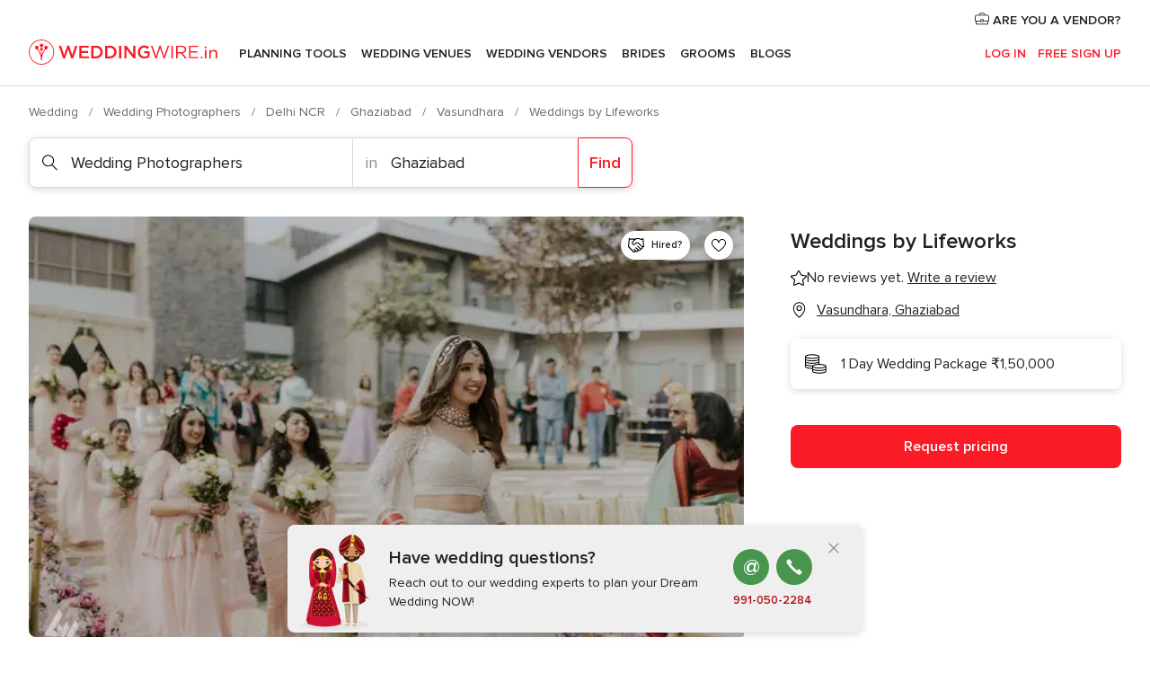

--- FILE ---
content_type: text/html; charset=UTF-8
request_url: https://www.weddingwire.in/wedding-photographers/weddings-by-lifeworks--e45166
body_size: 46953
content:
<!DOCTYPE html>
<html lang="en-IN" prefix="og: http://ogp.me/ns#">
<head>
<meta http-equiv="Content-Type" content="text/html; charset=utf-8">
<title>Weddings by Lifeworks - Photographer - Vasundhara - Weddingwire.in</title>
<meta name="description" content="Weddings by Lifeworks (Wedding Photographers Vasundhara). Weddings by Lifeworks is a photography service based in Vasundhara which is located in the city of Ghaziabad. It special...">
<meta name="keywords" content="Weddings by Lifeworks, Wedding Photographers Weddings by Lifeworks, Wedding Vendors Weddings by Lifeworks, weddings Weddings by Lifeworks, wedding Weddings by Lifeworks, Wedding Photographers Vasundhara, Wedding Photographers Ghaziabad, weddings Vasundhara, Wedding Vendors Vasundhara, Wedding Vendors Ghaziabad, weddings Ghaziabad">
<meta name="robots" content="all">
<meta name="distribution" content="global">
<meta name="rating" content="general">
<meta name="pbdate" content="11:40:45 26/01/2026">
<link rel="canonical" href="https://www.weddingwire.in/wedding-photographers/weddings-by-lifeworks--e45166">
<link rel="alternate" href="android-app://in.co.weddings.launcher/weddingscoin/m.weddingwire.in/wedding-photographers/weddings-by-lifeworks--e45166">
<meta name="viewport" content="width=device-width, initial-scale=1.0">
<meta name="apple-custom-itunes-app" content="app-id=1113572866">
<meta name="apple-itunes-app" content="app-id=1113572866, app-argument=https://app.appsflyer.com/id1113572866?pid=WP-iOS-IN&c=WP-IN-LANDINGS&s=in">
<meta name="google-play-app" content="app-id=in.co.weddings.launcher">
<link rel="shortcut icon" href="https://www.weddingwire.in/mobile/assets/img/favicon/favicon.png">
<meta property="fb:pages" content="629862527164085" />
<meta property="fb:app_id" content="291590991282112" />
<meta property="og:type" content="website" />
<meta property="og:title" content="Weddings by Lifeworks" />
<meta property="og:description" content="Weddings by Lifeworks is a photography service based in Vasundhara which is located in the city of Ghaziabad. It specialising in delightful wedding pictures. Its aim is to attain the best shots of your special day, with clarity, creativity and depth." />
<meta property="og:image" content="https://cdn0.weddingwire.in/vendor/5166/3_2/1280/jpg/-ws-3857_15_45166-167715523481032.jpeg">
<meta property="og:image:secure_url" content="https://cdn0.weddingwire.in/vendor/5166/3_2/1280/jpg/-ws-3857_15_45166-167715523481032.jpeg">
<meta property="og:image:alt" content="Weddings by Lifeworks">
<meta property="og:url" content="https://www.weddingwire.in/wedding-photographers/weddings-by-lifeworks--e45166" />
<meta name="twitter:card" content="summary_large_image" />
<link rel="stylesheet" href="https://www.weddingwire.in/builds/desktop/css/symfnw-IN136-1-20260122-010-0_www_m_/WebBundleResponsiveMarketplaceStorefrontWeddingwireIndia.css">
<script>
var internalTrackingService = internalTrackingService || {
triggerSubmit : function() {},
triggerAbandon : function() {},
loaded : false
};
</script>
<script type="text/javascript">
function getCookie (name) {var b = document.cookie.match('(^|;)\\s*' + name + '\\s*=\\s*([^;]+)'); return b ? unescape(b.pop()) : null}
function overrideOneTrustGeo () {
const otgeoCookie = getCookie('otgeo') || '';
const regexp = /^([A-Za-z]+)(?:,([A-Za-z]+))?$/g;
const matches = [...otgeoCookie.matchAll(regexp)][0];
if (matches) {
const countryCode = matches[1];
const stateCode = matches[2];
const geolocationResponse = {
countryCode
};
if (stateCode) {
geolocationResponse.stateCode = stateCode;
}
return {
geolocationResponse
};
}
}
var OneTrust = overrideOneTrustGeo() || undefined;
</script>
<span class="ot-sdk-show-settings" style="display: none"></span>
<script src="https://cdn.cookielaw.org/scripttemplates/otSDKStub.js" data-language="en-IN" data-domain-script="cf187042-de22-47c5-bb0f-dacff4a22e2a" data-ignore-ga='true' defer></script>
<script>var isCountryCookiesActiveByDefault=true,CONSENT_ANALYTICS_GROUP="C0002",CONSENT_PERSONALIZATION_GROUP="C0003",CONSENT_TARGETED_ADVERTISING_GROUP="C0004",CONSENT_SOCIAL_MEDIA_GROUP="C0005",cookieConsentContent='',hideCookieConsentLayer= '', OptanonAlertBoxClosed='';hideCookieConsentLayer=getCookie('hideCookieConsentLayer');OptanonAlertBoxClosed=getCookie('OptanonAlertBoxClosed');if(hideCookieConsentLayer==="1"||Boolean(OptanonAlertBoxClosed)){cookieConsentContent=queryStringToJSON(getCookie('OptanonConsent')||'');}function getCookie(e){var o=document.cookie.match("(^|;)\\s*"+e+"\\s*=\\s*([^;]+)");return o?unescape(o.pop()):null}function queryStringToJSON(e){var o=e.split("&"),t={};return o.forEach(function(e){e=e.split("="),t[e[0]]=decodeURIComponent(e[1]||"")}),JSON.parse(JSON.stringify(t))}function isCookieGroupAllowed(e){var o=cookieConsentContent.groups;if("string"!=typeof o){if(!isCountryCookiesActiveByDefault && e===CONSENT_ANALYTICS_GROUP && getCookie('hideCookieConsentLayer')==="1"){return true}return isCountryCookiesActiveByDefault;}for(var t=o.split(","),n=0;n<t.length;n++)if(t[n].indexOf(e,0)>=0)return"1"===t[n].split(":")[1];return!1}function userHasAcceptedTheCookies(){var e=document.getElementsByTagName("body")[0],o=document.createEvent("HTMLEvents");cookieConsentContent=queryStringToJSON(getCookie("OptanonConsent")||""),!0===isCookieGroupAllowed(CONSENT_ANALYTICS_GROUP)&&(o.initEvent("analyticsCookiesHasBeenAccepted",!0,!1),e.dispatchEvent(o)),!0===isCookieGroupAllowed(CONSENT_PERSONALIZATION_GROUP)&&(o.initEvent("personalizationCookiesHasBeenAccepted",!0,!1),e.dispatchEvent(o)),!0===isCookieGroupAllowed(CONSENT_TARGETED_ADVERTISING_GROUP)&&(o.initEvent("targetedAdvertisingCookiesHasBeenAccepted",!0,!1),e.dispatchEvent(o)),!0===isCookieGroupAllowed(CONSENT_SOCIAL_MEDIA_GROUP)&&(o.initEvent("socialMediaAdvertisingCookiesHasBeenAccepted",!0,!1),e.dispatchEvent(o))}</script>
<script>
document.getElementsByTagName('body')[0].addEventListener('oneTrustLoaded', function () {
if (OneTrust.GetDomainData()?.ConsentModel?.Name === 'notice only') {
const cookiePolicyLinkSelector = document.querySelectorAll('.ot-sdk-show-settings')
cookiePolicyLinkSelector.forEach((selector) => {
selector.style.display = 'none'
})
}
})
</script>
<script>
function CMP() {
var body = document.getElementsByTagName('body')[0];
var event = document.createEvent('HTMLEvents');
var callbackIAB = (tcData, success) => {
if (success && (tcData.eventStatus === 'tcloaded' || tcData.eventStatus === 'useractioncomplete')) {
window.__tcfapi('removeEventListener', 2, () => {
}, callbackIAB);
if ((typeof window.Optanon !== "undefined" &&
!window.Optanon.GetDomainData().IsIABEnabled) ||
(tcData.gdprApplies &&
typeof window.Optanon !== "undefined" &&
window.Optanon.GetDomainData().IsIABEnabled &&
getCookie('OptanonAlertBoxClosed'))) {
userHasAcceptedTheCookies();
}
if (isCookieGroupAllowed(CONSENT_ANALYTICS_GROUP) !== true) {
event.initEvent('analyticsCookiesHasBeenDenied', true, false);
body.dispatchEvent(event);
}
if (isCookieGroupAllowed(CONSENT_TARGETED_ADVERTISING_GROUP) !== true) {
event.initEvent('targetedAdvertisingCookiesHasBeenDenied', true, false);
body.dispatchEvent(event);
}
if (tcData.gdprApplies && typeof window.Optanon !== "undefined" && window.Optanon.GetDomainData().IsIABEnabled) {
event.initEvent('IABTcDataReady', true, false);
body.dispatchEvent(event);
} else {
event.initEvent('nonIABCountryDataReady', true, false);
body.dispatchEvent(event);
}
}
}
var cnt = 0;
var consentSetInterval = setInterval(function () {
cnt += 1;
if (cnt === 600) {
userHasAcceptedTheCookies();
clearInterval(consentSetInterval);
}
if (typeof window.Optanon !== "undefined" && !window.Optanon.GetDomainData().IsIABEnabled) {
clearInterval(consentSetInterval);
userHasAcceptedTheCookies();
event.initEvent('oneTrustLoaded', true, false);
body.dispatchEvent(event);
event.initEvent('nonIABCountryDataReady', true, false);
body.dispatchEvent(event);
}
if (typeof window.__tcfapi !== "undefined") {
event.initEvent('oneTrustLoaded', true, false);
body.dispatchEvent(event);
clearInterval(consentSetInterval);
window.__tcfapi('addEventListener', 2, callbackIAB);
}
});
}
function OptanonWrapper() {
CMP();
}
</script>
</head><body>
<script>
var gtagScript = function() { var s = document.createElement("script"), el = document.getElementsByTagName("script")[0]; s.defer = true;
s.src = "https://www.googletagmanager.com/gtag/js?id=G-9Q36VS8JHM";
el.parentNode.insertBefore(s, el);}
window.dataLayer = window.dataLayer || [];
const analyticsGroupOpt = isCookieGroupAllowed(CONSENT_ANALYTICS_GROUP) === true;
const targetedAdsOpt = isCookieGroupAllowed(CONSENT_TARGETED_ADVERTISING_GROUP) === true;
const personalizationOpt = isCookieGroupAllowed(CONSENT_PERSONALIZATION_GROUP) === true;
document.getElementsByTagName('body')[0].addEventListener('targetedAdvertisingCookiesHasBeenAccepted', function () {
gtagScript();
});
if  (targetedAdsOpt || analyticsGroupOpt) {
gtagScript();
}
function gtag(){dataLayer.push(arguments);}
gtag('js', new Date());
gtag('consent', 'default', {
'analytics_storage': analyticsGroupOpt ? 'granted' : 'denied',
'ad_storage': targetedAdsOpt ? 'granted' : 'denied',
'ad_user_data': targetedAdsOpt ? 'granted' : 'denied',
'ad_user_personalization': targetedAdsOpt ? 'granted' : 'denied',
'functionality_storage': targetedAdsOpt ? 'granted' : 'denied',
'personalization_storage': personalizationOpt ? 'granted' : 'denied',
'security_storage': 'granted'
});
gtag('set', 'ads_data_redaction', !analyticsGroupOpt);
gtag('set', 'allow_ad_personalization_signals', analyticsGroupOpt);
gtag('set', 'allow_google_signals', analyticsGroupOpt);
gtag('set', 'allow_interest_groups', analyticsGroupOpt);
gtag('config', 'G-9Q36VS8JHM', { groups: 'analytics', 'send_page_view': false });
gtag('config', 'AW-922723589', { groups: 'adwords' });
</script>

<div id="app-apps-download-banner" class="branch-banner-placeholder branchBannerPlaceholder"></div>

<a class="layoutSkipMain" href="#layoutMain">Ir al contenido principal</a>
<header class="layoutHeader">
<span class="layoutHeader__hamburger app-header-menu-toggle">
<i class="svgIcon app-svg-async svgIcon__list-menu "   data-name="_common/list-menu" data-svg="https://cdn1.weddingwire.in/assets/svg/optimized/_common/list-menu.svg" data-svg-lazyload="1"></i></span>
<a class="layoutHeader__logoAnchor app-analytics-event-click"
href="https://www.weddingwire.in/">
<img src="https://www.weddingwire.in/assets/img/logos/gen_logoHeader.svg"   alt="Wedding"  width="220" height="30"   >
</a>
<nav class="layoutHeader__nav app-header-nav">
<ul class="layoutNavMenu app-header-list">
<li class="layoutNavMenu__header">
<i class="svgIcon app-svg-async svgIcon__close layoutNavMenu__itemClose app-header-menu-toggle"   data-name="_common/close" data-svg="https://cdn1.weddingwire.in/assets/svg/optimized/_common/close.svg" data-svg-lazyload="1"></i>        </li>
<li class="layoutNavMenu__item app-header-menu-item-openSection layoutNavMenu__item--my_wedding ">
<a href="https://www.weddingwire.in/my-wedding-planner"
class="layoutNavMenu__anchor app-header-menu-itemAnchor app-analytics-track-event-click "
data-tracking-section="header" data-tracking-category="Navigation" data-tracking-category-authed="1"
data-tracking-dt="tools"                >
Planning Tools                </a>
<i class="svgIcon app-svg-async svgIcon__angleRightBlood layoutNavMenu__anchorArrow"   data-name="_common/angleRightBlood" data-svg="https://cdn1.weddingwire.in/assets/svg/optimized/_common/angleRightBlood.svg" data-svg-lazyload="1"></i>
<div class="layoutNavMenuTab app-header-menu-itemDropdown">
<div class="layoutNavMenuTab__layout">
<div class="layoutNavMenuTab__header">
<i class="svgIcon app-svg-async svgIcon__angleLeftBlood layoutNavMenuTab__icon app-header-menu-item-closeSection"   data-name="_common/angleLeftBlood" data-svg="https://cdn1.weddingwire.in/assets/svg/optimized/_common/angleLeftBlood.svg" data-svg-lazyload="1"></i>    <a class="layoutNavMenuTab__title" href="https://www.weddingwire.in/my-wedding-planner">
My Wedding    </a>
<i class="svgIcon app-svg-async svgIcon__close layoutNavMenuTab__iconClose app-header-menu-toggle"   data-name="_common/close" data-svg="https://cdn1.weddingwire.in/assets/svg/optimized/_common/close.svg" data-svg-lazyload="1"></i></div>
<div class="layoutNavMenuTabMyWedding">
<div class="layoutNavMenuTabMyWeddingList">
<a class="layoutNavMenuTabMyWedding__title" href="https://www.weddingwire.in/my-wedding-planner">
Plan your unique wedding        </a>
<ul class="layoutNavMenuTabMyWeddingList__content ">
<li class="layoutNavMenuTabMyWeddingList__item layoutNavMenuTabMyWeddingList__item--viewAll">
<a href="https://www.weddingwire.in/my-wedding-planner">Show all</a>
</li>
<li class="layoutNavMenuTabMyWeddingList__item "
>
<a href="https://www.weddingwire.in/wedding-to-do-list">
<i class="svgIcon app-svg-async svgIcon__checklist layoutNavMenuTabMyWeddingList__itemIcon"   data-name="tools/categories/checklist" data-svg="https://cdn1.weddingwire.in/assets/svg/optimized/tools/categories/checklist.svg" data-svg-lazyload="1"></i>                        Checklist                    </a>
</li>
<li class="layoutNavMenuTabMyWeddingList__item "
>
<a href="https://www.weddingwire.in/wedding-guest-list">
<i class="svgIcon app-svg-async svgIcon__guests layoutNavMenuTabMyWeddingList__itemIcon"   data-name="tools/categories/guests" data-svg="https://cdn1.weddingwire.in/assets/svg/optimized/tools/categories/guests.svg" data-svg-lazyload="1"></i>                        Guests                    </a>
</li>
<li class="layoutNavMenuTabMyWeddingList__item "
>
<a href="https://www.weddingwire.in/wedding-budget-planner">
<i class="svgIcon app-svg-async svgIcon__budget layoutNavMenuTabMyWeddingList__itemIcon"   data-name="tools/categories/budget" data-svg="https://cdn1.weddingwire.in/assets/svg/optimized/tools/categories/budget.svg" data-svg-lazyload="1"></i>                        Budget                    </a>
</li>
<li class="layoutNavMenuTabMyWeddingList__item "
>
<a href="https://www.weddingwire.in/my-wedding-providers">
<i class="svgIcon app-svg-async svgIcon__vendors layoutNavMenuTabMyWeddingList__itemIcon"   data-name="tools/categories/vendors" data-svg="https://cdn1.weddingwire.in/assets/svg/optimized/tools/categories/vendors.svg" data-svg-lazyload="1"></i>                        Wedding Vendors                    </a>
</li>
<li class="layoutNavMenuTabMyWeddingList__item "
>
<a href="https://www.weddingwire.in/website/index.php?actionReferrer=8">
<i class="svgIcon app-svg-async svgIcon__website layoutNavMenuTabMyWeddingList__itemIcon"   data-name="tools/categories/website" data-svg="https://cdn1.weddingwire.in/assets/svg/optimized/tools/categories/website.svg" data-svg-lazyload="1"></i>                        Wedding website                    </a>
</li>
<li class="layoutNavMenuTabMyWeddingList__item "
>
<a href="https://www.weddingwire.in/wedding-hashtag-generator">
<i class="svgIcon app-svg-async svgIcon__hashtag-generator layoutNavMenuTabMyWeddingList__itemIcon"   data-name="tools/categories/hashtag-generator" data-svg="https://cdn1.weddingwire.in/assets/svg/optimized/tools/categories/hashtag-generator.svg" data-svg-lazyload="1"></i>                        Hashtag generator                    </a>
</li>
</ul>
</div>
<div class="layoutNavMenuTabMyWeddingBanners">
<div class="layoutNavMenuBannerBox app-header-menu-banner app-link "
data-href="https://www.weddingwire.in/app-weddings"
>
<div class="layoutNavMenuBannerBox__content">
<p class="layoutNavMenuBannerBox__title">Get the WeddingWire app</p>
<span class="layoutNavMenuBannerBox__subtitle">Plan your wedding on the go with the WeddingWire app.</span>
</div>
<img data-src="https://www.weddingwire.in/assets/img/logos/square-icon.svg"  class="lazyload layoutNavMenuBannerBox__icon" alt="App icon"  width="60" height="60"  >
</div>
<div class="layoutNavMenuBannerBox app-header-menu-banner app-link "
data-href="https://www.weddingwire.in/album-wedding-wedshoots"
>
<div class="layoutNavMenuBannerBox__content">
<a class="layoutNavMenuBannerBox__title" href="https://www.weddingwire.in/album-wedding-wedshoots">Wedshoots</a>
<span class="layoutNavMenuBannerBox__subtitle">Easily collect all of your guests' event photos in one album!</span>
</div>
<img data-src="https://www.weddingwire.in/assets/img/wedshoots/ico_wedshoots.svg"  class="lazyload layoutNavMenuBannerBox__icon" alt="WedShoots icon"  width="60" height="60"  >
</div>
</div>
</div>    </div>
</div>
</li>
<li class="layoutNavMenu__item app-header-menu-item-openSection layoutNavMenu__item--venues ">
<a href="https://www.weddingwire.in/wedding-venues"
class="layoutNavMenu__anchor app-header-menu-itemAnchor app-analytics-track-event-click "
data-tracking-section="header" data-tracking-category="Navigation" data-tracking-category-authed="1"
data-tracking-dt="venues"                >
Wedding Venues                </a>
<i class="svgIcon app-svg-async svgIcon__angleRightBlood layoutNavMenu__anchorArrow"   data-name="_common/angleRightBlood" data-svg="https://cdn1.weddingwire.in/assets/svg/optimized/_common/angleRightBlood.svg" data-svg-lazyload="1"></i>
<div class="layoutNavMenuTab app-header-menu-itemDropdown">
<div class="layoutNavMenuTab__layout">
<div class="layoutNavMenuTab__header">
<i class="svgIcon app-svg-async svgIcon__angleLeftBlood layoutNavMenuTab__icon app-header-menu-item-closeSection"   data-name="_common/angleLeftBlood" data-svg="https://cdn1.weddingwire.in/assets/svg/optimized/_common/angleLeftBlood.svg" data-svg-lazyload="1"></i>    <a class="layoutNavMenuTab__title" href="https://www.weddingwire.in/wedding-venues">
Venues    </a>
<i class="svgIcon app-svg-async svgIcon__close layoutNavMenuTab__iconClose app-header-menu-toggle"   data-name="_common/close" data-svg="https://cdn1.weddingwire.in/assets/svg/optimized/_common/close.svg" data-svg-lazyload="1"></i></div>
<div class="layoutNavMenuTabVenues">
<div class="layoutNavMenuTabVenues__categories">
<div class="layoutNavMenuTabVenuesList">
<a class="layoutNavMenuTabVenues__title"
href="https://www.weddingwire.in/wedding-venues">
Wedding Venues            </a>
<ul class="layoutNavMenuTabVenuesList__content">
<li class="layoutNavMenuTabVenuesList__item layoutNavMenuTabVenuesList__item--viewAll">
<a href="https://www.weddingwire.in/wedding-venues">Show all</a>
</li>
<li class="layoutNavMenuTabVenuesList__item">
<a href="https://www.weddingwire.in/banquet-halls">
Banquet Halls                        </a>
</li>
<li class="layoutNavMenuTabVenuesList__item">
<a href="https://www.weddingwire.in/hotels">
Hotels                        </a>
</li>
<li class="layoutNavMenuTabVenuesList__item">
<a href="https://www.weddingwire.in/marriage-garden">
Marriage Garden                        </a>
</li>
<li class="layoutNavMenuTabVenuesList__item">
<a href="https://www.weddingwire.in/kalyana-mandapams">
Kalyana Mandapams                        </a>
</li>
<li class="layoutNavMenuTabVenuesList__item">
<a href="https://www.weddingwire.in/wedding-resorts">
Wedding Resorts                        </a>
</li>
<li class="layoutNavMenuTabVenuesList__item">
<a href="https://www.weddingwire.in/wedding-lawns-farmhouses">
Wedding Lawns Farmhouses                        </a>
</li>
<li class="layoutNavMenuTabVenuesList__item layoutNavMenuTabVenuesList__item--highlight">
<a href="https://www.weddingwire.in/promotions/wedding-venues">
Promotions                        </a>
</li>
</ul>
</div>
</div>
<div class="layoutNavMenuTabVenuesBanners">
<div class="layoutNavMenuBannerBox app-header-menu-banner app-link app-analytics-track-event-click"
data-href="https://www.weddingwire.in/destination-wedding"
data-tracking-section=header_venues                      data-tracking-category=Navigation                      data-tracking-dt=destination_weddings         >
<div class="layoutNavMenuBannerBox__content">
<p class="layoutNavMenuBannerBox__title">Destination weddings</p>
<span class="layoutNavMenuBannerBox__subtitle">Easily plan your international wedding.</span>
</div>
<img class="svgIcon svgIcon__plane_destination layoutNavMenuBannerBox__icon lazyload" data-src="https://cdn1.weddingwire.in/assets/svg/original/illustration/plane_destination.svg"  alt="illustration plane destination" width="56" height="56" >    </div>
</div>
</div>
</div>
</div>
</li>
<li class="layoutNavMenu__item app-header-menu-item-openSection layoutNavMenu__item--vendors ">
<a href="https://www.weddingwire.in/wedding-vendors"
class="layoutNavMenu__anchor app-header-menu-itemAnchor app-analytics-track-event-click "
data-tracking-section="header" data-tracking-category="Navigation" data-tracking-category-authed="1"
data-tracking-dt="vendors"                >
Wedding Vendors                </a>
<i class="svgIcon app-svg-async svgIcon__angleRightBlood layoutNavMenu__anchorArrow"   data-name="_common/angleRightBlood" data-svg="https://cdn1.weddingwire.in/assets/svg/optimized/_common/angleRightBlood.svg" data-svg-lazyload="1"></i>
<div class="layoutNavMenuTab app-header-menu-itemDropdown">
<div class="layoutNavMenuTab__layout">
<div class="layoutNavMenuTab__header">
<i class="svgIcon app-svg-async svgIcon__angleLeftBlood layoutNavMenuTab__icon app-header-menu-item-closeSection"   data-name="_common/angleLeftBlood" data-svg="https://cdn1.weddingwire.in/assets/svg/optimized/_common/angleLeftBlood.svg" data-svg-lazyload="1"></i>    <a class="layoutNavMenuTab__title" href="https://www.weddingwire.in/wedding-vendors">
Vendors    </a>
<i class="svgIcon app-svg-async svgIcon__close layoutNavMenuTab__iconClose app-header-menu-toggle"   data-name="_common/close" data-svg="https://cdn1.weddingwire.in/assets/svg/optimized/_common/close.svg" data-svg-lazyload="1"></i></div>
<div class="layoutNavMenuTabVendors">
<div class="layoutNavMenuTabVendors__content">
<div class="layoutNavMenuTabVendorsList">
<a class="layoutNavMenuTabVendors__title" href="https://www.weddingwire.in/wedding-vendors">
Start hiring your vendors            </a>
<ul class="layoutNavMenuTabVendorsList__content">
<li class="layoutNavMenuTabVendorsList__item layoutNavMenuTabVendorsList__item--viewAll">
<a href="https://www.weddingwire.in/wedding-vendors">Show all</a>
</li>
<li class="layoutNavMenuTabVendorsList__item">
<i class="svgIcon app-svg-async svgIcon__categPhoto layoutNavMenuTabVendorsList__itemIcon"   data-name="vendors/categories/categPhoto" data-svg="https://cdn1.weddingwire.in/assets/svg/optimized/vendors/categories/categPhoto.svg" data-svg-lazyload="1"></i>                        <a href="https://www.weddingwire.in/wedding-photographers">
Wedding Photographers                        </a>
</li>
<li class="layoutNavMenuTabVendorsList__item">
<i class="svgIcon app-svg-async svgIcon__categVideo layoutNavMenuTabVendorsList__itemIcon"   data-name="vendors/categories/categVideo" data-svg="https://cdn1.weddingwire.in/assets/svg/optimized/vendors/categories/categVideo.svg" data-svg-lazyload="1"></i>                        <a href="https://www.weddingwire.in/wedding-videography">
Wedding Videography                        </a>
</li>
<li class="layoutNavMenuTabVendorsList__item">
<i class="svgIcon app-svg-async svgIcon__categMusic layoutNavMenuTabVendorsList__itemIcon"   data-name="vendors/categories/categMusic" data-svg="https://cdn1.weddingwire.in/assets/svg/optimized/vendors/categories/categMusic.svg" data-svg-lazyload="1"></i>                        <a href="https://www.weddingwire.in/wedding-music">
Wedding Music                        </a>
</li>
<li class="layoutNavMenuTabVendorsList__item">
<i class="svgIcon app-svg-async svgIcon__categCatering layoutNavMenuTabVendorsList__itemIcon"   data-name="vendors/categories/categCatering" data-svg="https://cdn1.weddingwire.in/assets/svg/optimized/vendors/categories/categCatering.svg" data-svg-lazyload="1"></i>                        <a href="https://www.weddingwire.in/caterers">
Caterers                        </a>
</li>
<li class="layoutNavMenuTabVendorsList__item">
<i class="svgIcon app-svg-async svgIcon__categTransport layoutNavMenuTabVendorsList__itemIcon"   data-name="vendors/categories/categTransport" data-svg="https://cdn1.weddingwire.in/assets/svg/optimized/vendors/categories/categTransport.svg" data-svg-lazyload="1"></i>                        <a href="https://www.weddingwire.in/wedding-transportation">
Wedding Transportation                        </a>
</li>
<li class="layoutNavMenuTabVendorsList__item">
<i class="svgIcon app-svg-async svgIcon__categInvite layoutNavMenuTabVendorsList__itemIcon"   data-name="vendors/categories/categInvite" data-svg="https://cdn1.weddingwire.in/assets/svg/optimized/vendors/categories/categInvite.svg" data-svg-lazyload="1"></i>                        <a href="https://www.weddingwire.in/wedding-invitations">
Wedding Invitations                        </a>
</li>
<li class="layoutNavMenuTabVendorsList__item">
<i class="svgIcon app-svg-async svgIcon__categGift layoutNavMenuTabVendorsList__itemIcon"   data-name="vendors/categories/categGift" data-svg="https://cdn1.weddingwire.in/assets/svg/optimized/vendors/categories/categGift.svg" data-svg-lazyload="1"></i>                        <a href="https://www.weddingwire.in/wedding-gifts">
Wedding Gifts                        </a>
</li>
<li class="layoutNavMenuTabVendorsList__item">
<i class="svgIcon app-svg-async svgIcon__categFlower layoutNavMenuTabVendorsList__itemIcon"   data-name="vendors/categories/categFlower" data-svg="https://cdn1.weddingwire.in/assets/svg/optimized/vendors/categories/categFlower.svg" data-svg-lazyload="1"></i>                        <a href="https://www.weddingwire.in/florists">
Florists                        </a>
</li>
<li class="layoutNavMenuTabVendorsList__item">
<i class="svgIcon app-svg-async svgIcon__categPlanner layoutNavMenuTabVendorsList__itemIcon"   data-name="vendors/categories/categPlanner" data-svg="https://cdn1.weddingwire.in/assets/svg/optimized/vendors/categories/categPlanner.svg" data-svg-lazyload="1"></i>                        <a href="https://www.weddingwire.in/wedding-planners">
Wedding Planners                        </a>
</li>
</ul>
</div>
<div class="layoutNavMenuTabVendorsListOthers">
<p class="layoutNavMenuTabVendorsListOthers__subtitle">Complete your wedding team</p>
<ul class="layoutNavMenuTabVendorsListOthers__container">
<li class="layoutNavMenuTabVendorsListOthers__item">
<a href="https://www.weddingwire.in/wedding-choreographers">
Wedding Choreographers                        </a>
</li>
<li class="layoutNavMenuTabVendorsListOthers__item">
<a href="https://www.weddingwire.in/photobooth">
Photobooth                        </a>
</li>
<li class="layoutNavMenuTabVendorsListOthers__item">
<a href="https://www.weddingwire.in/wedding-dj">
Wedding DJ                        </a>
</li>
<li class="layoutNavMenuTabVendorsListOthers__item">
<a href="https://www.weddingwire.in/wedding-cakes">
Wedding Cakes                        </a>
</li>
<li class="layoutNavMenuTabVendorsListOthers__item">
<a href="https://www.weddingwire.in/wedding-decorators">
Wedding Decorators                        </a>
</li>
<li class="layoutNavMenuTabVendorsListOthers__item">
<a href="https://www.weddingwire.in/party-places">
Party Places                        </a>
</li>
<li class="layoutNavMenuTabVendorsListOthers__item">
<a href="https://www.weddingwire.in/honeymoon">
Honeymoon                        </a>
</li>
<li class="layoutNavMenuTabVendorsListOthers__item">
<a href="https://www.weddingwire.in/wedding-entertainment">
Wedding Entertainment                        </a>
</li>
<li class="layoutNavMenuTabVendorsListOthers__item">
<a href="https://www.weddingwire.in/tent-house">
Tent House                        </a>
</li>
<li class="layoutNavMenuTabVendorsListOthers__deals">
<a href="https://www.weddingwire.in/promotions/wedding-vendors">
Promotions                        </a>
</li>
</ul>
</div>
</div>
<div class="layoutNavMenuTabVendorsBanners">
<div class="layoutNavMenuBannerBox app-header-menu-banner app-link app-analytics-track-event-click"
data-href="https://www.weddingwire.in/destination-wedding"
data-tracking-section=header_vendors                      data-tracking-category=Navigation                      data-tracking-dt=destination_weddings         >
<div class="layoutNavMenuBannerBox__content">
<p class="layoutNavMenuBannerBox__title">Destination weddings</p>
<span class="layoutNavMenuBannerBox__subtitle">Easily plan your international wedding.</span>
</div>
<img class="svgIcon svgIcon__plane_destination layoutNavMenuBannerBox__icon lazyload" data-src="https://cdn1.weddingwire.in/assets/svg/original/illustration/plane_destination.svg"  alt="illustration plane destination" width="56" height="56" >    </div>
</div>
<div class="layoutNavMenuTabVendorsOtherTabs">
<div class="layoutNavMenuTabVendorsBride">
<p class="layoutNavMenuTabVendorsOtherTabs__subtitle">Brides</p>
<ul class="layoutNavMenuTabVendorsOtherTabsList">
<li class="layoutNavMenuTabVendorsOtherTabsList__item">
<a href="https://www.weddingwire.in/mehndi-artists">
Mehndi Artists                                </a>
</li>
<li class="layoutNavMenuTabVendorsOtherTabsList__item">
<a href="https://www.weddingwire.in/bridal-makeup-artists">
Bridal Makeup Artists                                </a>
</li>
<li class="layoutNavMenuTabVendorsOtherTabsList__item">
<a href="https://www.weddingwire.in/makeup-salon">
Makeup Salon                                </a>
</li>
<li class="layoutNavMenuTabVendorsOtherTabsList__item">
<a href="https://www.weddingwire.in/bridal-jewellery">
Bridal Jewellery                                </a>
</li>
<li class="layoutNavMenuTabVendorsOtherTabsList__item">
<a href="https://www.weddingwire.in/bridal-lehenga">
Bridal Lehenga                                </a>
</li>
<li class="layoutNavMenuTabVendorsOtherTabsList__item">
<a href="https://www.weddingwire.in/trousseau-packing">
Trousseau Packing                                </a>
</li>
<li class="layoutNavMenuTabVendorsOtherTabsList__item layoutNavMenuTabVendorsOtherTabsList__item--deals">
<a href="https://www.weddingwire.in/promotions/brides">
Promotions                            </a>
</li>
</ul>
</div>
<div class="layoutNavMenuTabVendorsGrooms">
<p class="layoutNavMenuTabVendorsOtherTabs__subtitle">Grooms</p>
<ul class="layoutNavMenuTabVendorsOtherTabsList">
<li class="layoutNavMenuTabVendorsOtherTabsList__item">
<a href="https://www.weddingwire.in/sherwani">
Sherwani                                </a>
</li>
<li class="layoutNavMenuTabVendorsOtherTabsList__item layoutNavMenuTabVendorsOtherTabsList__item--deals">
<a href="https://www.weddingwire.in/promotions/grooms">
Promotions                            </a>
</li>
</ul>
</div>
</div>
</div>    </div>
</div>
</li>
<li class="layoutNavMenu__item app-header-menu-item-openSection layoutNavMenu__item--brides ">
<a href="https://www.weddingwire.in/brides"
class="layoutNavMenu__anchor app-header-menu-itemAnchor app-analytics-track-event-click "
data-tracking-section="header" data-tracking-category="Navigation" data-tracking-category-authed="1"
>
Brides                </a>
<i class="svgIcon app-svg-async svgIcon__angleRightBlood layoutNavMenu__anchorArrow"   data-name="_common/angleRightBlood" data-svg="https://cdn1.weddingwire.in/assets/svg/optimized/_common/angleRightBlood.svg" data-svg-lazyload="1"></i>
<div class="layoutNavMenuTab app-header-menu-itemDropdown">
<div class="layoutNavMenuTab__layout">
<div class="layoutNavMenuTab__header">
<i class="svgIcon app-svg-async svgIcon__angleLeftBlood layoutNavMenuTab__icon app-header-menu-item-closeSection"   data-name="_common/angleLeftBlood" data-svg="https://cdn1.weddingwire.in/assets/svg/optimized/_common/angleLeftBlood.svg" data-svg-lazyload="1"></i>    <a class="layoutNavMenuTab__title" href="https://www.weddingwire.in/brides">
Brides    </a>
<i class="svgIcon app-svg-async svgIcon__close layoutNavMenuTab__iconClose app-header-menu-toggle"   data-name="_common/close" data-svg="https://cdn1.weddingwire.in/assets/svg/optimized/_common/close.svg" data-svg-lazyload="1"></i></div>
<div class="layoutNavMenuTabBridesGrooms">
<div class="layoutNavMenuTabBridesGroomsList">
<a class="layoutNavMenuTabBridesGrooms__title" href="https://www.weddingwire.in/brides">
Brides        </a>
<ul class="layoutNavMenuTabBridesGroomsList__content">
<li class="layoutNavMenuTabBridesGroomsList__item layoutNavMenuTabBridesGroomsList__item--viewAll">
<a href="https://www.weddingwire.in/brides">Show all</a>
</li>
<li class="layoutNavMenuTabBridesGroomsList__item">
<a href="https://www.weddingwire.in/mehndi-artists">
Mehndi Artists                    </a>
</li>
<li class="layoutNavMenuTabBridesGroomsList__item">
<a href="https://www.weddingwire.in/bridal-makeup-artists">
Bridal Makeup Artists                    </a>
</li>
<li class="layoutNavMenuTabBridesGroomsList__item">
<a href="https://www.weddingwire.in/makeup-salon">
Makeup Salon                    </a>
</li>
<li class="layoutNavMenuTabBridesGroomsList__item">
<a href="https://www.weddingwire.in/bridal-jewellery">
Bridal Jewellery                    </a>
</li>
<li class="layoutNavMenuTabBridesGroomsList__item">
<a href="https://www.weddingwire.in/bridal-lehenga">
Bridal Lehenga                    </a>
</li>
<li class="layoutNavMenuTabBridesGroomsList__item">
<a href="https://www.weddingwire.in/trousseau-packing">
Trousseau Packing                    </a>
</li>
<li class="layoutNavMenuTabBridesGroomsList__item layoutNavMenuTabBridesGroomsList__item--highlight">
<a href="https://www.weddingwire.in/promotions/brides">
Promotions                </a>
</li>
</ul>
</div>
</div>    </div>
</div>
</li>
<li class="layoutNavMenu__item app-header-menu-item-openSection layoutNavMenu__item--grooms ">
<a href="https://www.weddingwire.in/grooms"
class="layoutNavMenu__anchor app-header-menu-itemAnchor app-analytics-track-event-click "
data-tracking-section="header" data-tracking-category="Navigation" data-tracking-category-authed="1"
>
Grooms                </a>
<i class="svgIcon app-svg-async svgIcon__angleRightBlood layoutNavMenu__anchorArrow"   data-name="_common/angleRightBlood" data-svg="https://cdn1.weddingwire.in/assets/svg/optimized/_common/angleRightBlood.svg" data-svg-lazyload="1"></i>
<div class="layoutNavMenuTab app-header-menu-itemDropdown">
<div class="layoutNavMenuTab__layout">
<div class="layoutNavMenuTab__header">
<i class="svgIcon app-svg-async svgIcon__angleLeftBlood layoutNavMenuTab__icon app-header-menu-item-closeSection"   data-name="_common/angleLeftBlood" data-svg="https://cdn1.weddingwire.in/assets/svg/optimized/_common/angleLeftBlood.svg" data-svg-lazyload="1"></i>    <a class="layoutNavMenuTab__title" href="https://www.weddingwire.in/grooms">
Grooms    </a>
<i class="svgIcon app-svg-async svgIcon__close layoutNavMenuTab__iconClose app-header-menu-toggle"   data-name="_common/close" data-svg="https://cdn1.weddingwire.in/assets/svg/optimized/_common/close.svg" data-svg-lazyload="1"></i></div>
<div class="layoutNavMenuTabBridesGrooms">
<div class="layoutNavMenuTabBridesGroomsList">
<a class="layoutNavMenuTabBridesGrooms__title" href="https://www.weddingwire.in/grooms">
Grooms        </a>
<ul class="layoutNavMenuTabBridesGroomsList__content">
<li class="layoutNavMenuTabBridesGroomsList__item layoutNavMenuTabBridesGroomsList__item--viewAll">
<a href="https://www.weddingwire.in/grooms">Show all</a>
</li>
<li class="layoutNavMenuTabBridesGroomsList__item">
<a href="https://www.weddingwire.in/sherwani">
Sherwani                    </a>
</li>
<li class="layoutNavMenuTabBridesGroomsList__item layoutNavMenuTabBridesGroomsList__item--highlight">
<a href="https://www.weddingwire.in/promotions/grooms">
Promotions                </a>
</li>
</ul>
</div>
</div>    </div>
</div>
</li>
<li class="layoutNavMenu__item app-header-menu-item-openSection layoutNavMenu__item--articles ">
<a href="https://www.weddingwire.in/wedding-tips"
class="layoutNavMenu__anchor app-header-menu-itemAnchor app-analytics-track-event-click "
data-tracking-section="header" data-tracking-category="Navigation" data-tracking-category-authed="1"
data-tracking-dt="ideas"                >
Blogs                </a>
<i class="svgIcon app-svg-async svgIcon__angleRightBlood layoutNavMenu__anchorArrow"   data-name="_common/angleRightBlood" data-svg="https://cdn1.weddingwire.in/assets/svg/optimized/_common/angleRightBlood.svg" data-svg-lazyload="1"></i>
<div class="layoutNavMenuTab app-header-menu-itemDropdown">
<div class="layoutNavMenuTab__layout">
<div class="layoutNavMenuTab__header">
<i class="svgIcon app-svg-async svgIcon__angleLeftBlood layoutNavMenuTab__icon app-header-menu-item-closeSection"   data-name="_common/angleLeftBlood" data-svg="https://cdn1.weddingwire.in/assets/svg/optimized/_common/angleLeftBlood.svg" data-svg-lazyload="1"></i>    <a class="layoutNavMenuTab__title" href="https://www.weddingwire.in/wedding-tips">
Wedding ideas    </a>
<i class="svgIcon app-svg-async svgIcon__close layoutNavMenuTab__iconClose app-header-menu-toggle"   data-name="_common/close" data-svg="https://cdn1.weddingwire.in/assets/svg/optimized/_common/close.svg" data-svg-lazyload="1"></i></div>
<div class="layoutNavMenuTabArticles">
<div class="layoutNavMenuTabArticlesList">
<a class="layoutNavMenuTabArticles__title" href="https://www.weddingwire.in/wedding-tips">
Wedding inspiration and ideas        </a>
<ul class="layoutNavMenuTabArticlesList__content">
<li class="layoutNavMenuTabArticlesList__item layoutNavMenuTabArticlesList__item--viewAll">
<a href="https://www.weddingwire.in/wedding-tips">Show all</a>
</li>
<li class="layoutNavMenuTabArticlesList__item">
<a href="https://www.weddingwire.in/wedding-tips/before-the-wedding--t1">
Before the wedding                    </a>
</li>
<li class="layoutNavMenuTabArticlesList__item">
<a href="https://www.weddingwire.in/wedding-tips/the-wedding-ceremony--t2">
The wedding ceremony                    </a>
</li>
<li class="layoutNavMenuTabArticlesList__item">
<a href="https://www.weddingwire.in/wedding-tips/the-wedding-banquet--t5">
The wedding banquet                    </a>
</li>
<li class="layoutNavMenuTabArticlesList__item">
<a href="https://www.weddingwire.in/wedding-tips/the-services-for-your-wedding--t4">
The services for your wedding                    </a>
</li>
<li class="layoutNavMenuTabArticlesList__item">
<a href="https://www.weddingwire.in/wedding-tips/wedding-fashion--t7">
Wedding fashion                    </a>
</li>
<li class="layoutNavMenuTabArticlesList__item">
<a href="https://www.weddingwire.in/wedding-tips/health-and-beauty--t6">
Health and beauty                    </a>
</li>
<li class="layoutNavMenuTabArticlesList__item">
<a href="https://www.weddingwire.in/wedding-tips/honeymoon--t8">
Honeymoon                    </a>
</li>
<li class="layoutNavMenuTabArticlesList__item">
<a href="https://www.weddingwire.in/wedding-tips/after-the-wedding--t10">
After the wedding                    </a>
</li>
<li class="layoutNavMenuTabArticlesList__item">
<a href="https://www.weddingwire.in/wedding-tips/the-wedding-reception--t3">
The wedding reception                    </a>
</li>
</ul>
</div>
<div class="layoutNavMenuTabArticlesBanners">
<div class="layoutNavMenuTabArticlesBannersItem app-header-menu-banner app-link"
data-href="https://www.weddingwire.in/real-weddings">
<figure class="layoutNavMenuTabArticlesBannersItem__figure">
<img data-src="https://www.weddingwire.in/assets/img/components/header/tabs/realweddings_banner.jpg" data-srcset="https://www.weddingwire.in/assets/img/components/header/tabs/realweddings_banner@2x.jpg 2x" class="lazyload layoutNavMenuTabArticlesBannersItem__image" alt="Real Weddings"  width="304" height="90"  >
<figcaption class="layoutNavMenuTabArticlesBannersItem__content">
<a href="https://www.weddingwire.in/real-weddings"
title="Real Weddings"
class="layoutNavMenuTabArticlesBannersItem__title">Real Weddings</a>
<p class="layoutNavMenuTabArticlesBannersItem__description">
Find wedding inspiration that fits your style with photos from real couples.            </p>
</figcaption>
</figure>
</div>
</div>
</div>    </div>
</div>
</li>
<li class="layoutNavMenu__item app-header-menu-item-openSection layoutNavMenu__item--community ">
<a href="https://community.weddingwire.in/"
class="layoutNavMenu__anchor app-header-menu-itemAnchor app-analytics-track-event-click "
data-tracking-section="header" data-tracking-category="Navigation" data-tracking-category-authed="1"
data-tracking-dt="community"                >
Community                </a>
<i class="svgIcon app-svg-async svgIcon__angleRightBlood layoutNavMenu__anchorArrow"   data-name="_common/angleRightBlood" data-svg="https://cdn1.weddingwire.in/assets/svg/optimized/_common/angleRightBlood.svg" data-svg-lazyload="1"></i>
<div class="layoutNavMenuTab app-header-menu-itemDropdown">
<div class="layoutNavMenuTab__layout">
<div class="layoutNavMenuTab__header">
<i class="svgIcon app-svg-async svgIcon__angleLeftBlood layoutNavMenuTab__icon app-header-menu-item-closeSection"   data-name="_common/angleLeftBlood" data-svg="https://cdn1.weddingwire.in/assets/svg/optimized/_common/angleLeftBlood.svg" data-svg-lazyload="1"></i>    <a class="layoutNavMenuTab__title" href="https://community.weddingwire.in/">
Community    </a>
<i class="svgIcon app-svg-async svgIcon__close layoutNavMenuTab__iconClose app-header-menu-toggle"   data-name="_common/close" data-svg="https://cdn1.weddingwire.in/assets/svg/optimized/_common/close.svg" data-svg-lazyload="1"></i></div>
<div class="layoutNavMenuTabCommunity">
<div class="layoutNavMenuTabCommunityList">
<a class="layoutNavMenuTabCommunity__title" href="https://community.weddingwire.in/">
Community        </a>
<ul class="layoutNavMenuTabCommunityList__content">
<li class="layoutNavMenuTabCommunityList__item layoutNavMenuTabCommunityList__item--viewAll">
<a href="https://community.weddingwire.in/">Show all</a>
</li>
<li class="layoutNavMenuTabCommunityList__item">
<a href="https://community.weddingwire.in/community/gifts-and-favors">
Gifts and Favours                    </a>
</li>
<li class="layoutNavMenuTabCommunityList__item">
<a href="https://community.weddingwire.in/community/invites-and-stationery">
Invites and Stationery                    </a>
</li>
<li class="layoutNavMenuTabCommunityList__item">
<a href="https://community.weddingwire.in/community/fitness-and-health">
Fitness and Health                    </a>
</li>
<li class="layoutNavMenuTabCommunityList__item">
<a href="https://community.weddingwire.in/community/bachelor-and-bachelorette-fun">
Bachelor & Bachelorette Fun                    </a>
</li>
<li class="layoutNavMenuTabCommunityList__item">
<a href="https://community.weddingwire.in/community/wedding-fashion">
Wedding Fashion                    </a>
</li>
<li class="layoutNavMenuTabCommunityList__item">
<a href="https://community.weddingwire.in/community/beauty-hair-makeup">
Beauty, Hair & Makeup                    </a>
</li>
<li class="layoutNavMenuTabCommunityList__item">
<a href="https://community.weddingwire.in/community/traditions-and-ceremonies">
Traditions & Ceremonies                    </a>
</li>
<li class="layoutNavMenuTabCommunityList__item">
<a href="https://community.weddingwire.in/community/honeymoon">
Honeymoon                    </a>
</li>
<li class="layoutNavMenuTabCommunityList__item">
<a href="https://community.weddingwire.in/community/trending-weddings">
Trending Weddings                    </a>
</li>
<li class="layoutNavMenuTabCommunityList__item">
<a href="https://community.weddingwire.in/community/plan-wedding">
Plan a Wedding                    </a>
</li>
<li class="layoutNavMenuTabCommunityList__item">
<a href="https://community.weddingwire.in/community/weddingwire-tech-support">
WeddingWire Tech Support                    </a>
</li>
<li class="layoutNavMenuTabCommunityList__item">
<a href="https://community.weddingwire.in/community/pre-wedding-functions">
Pre-Wedding Functions                    </a>
</li>
<li class="layoutNavMenuTabCommunityList__item">
<a href="https://community.weddingwire.in/community/do-it-yourself">
Do It Yourself                    </a>
</li>
<li class="layoutNavMenuTabCommunityList__item">
<a href="https://community.weddingwire.in/community/married-life">
Married Life                    </a>
</li>
<li class="layoutNavMenuTabCommunityList__item">
<a href="https://community.weddingwire.in/community/wedding-trivia">
Wedding Trivia                    </a>
</li>
<li class="layoutNavMenuTabCommunityList__item">
<a href="https://community.weddingwire.in/community/community-conversations">
Community Conversations                    </a>
</li>
<li class="layoutNavMenuTabCommunityList__item">
<a href="https://community.weddingwire.in/community-region">
Groups by City                    </a>
</li>
</ul>
</div>
<div class="layoutNavMenuTabCommunityLast">
<p class="layoutNavMenuTabCommunityLast__subtitle app-header-menu-community app-link"
role="link"
tabindex="0" data-href="https://community.weddingwire.in/">View the latest</p>
<ul class="layoutNavMenuTabCommunityLast__list">
<li>
<a href="https://community.weddingwire.in/">
Discussions                    </a>
</li>
<li>
<a href="https://community.weddingwire.in/photos">
Photos                    </a>
</li>
<li>
<a href="https://community.weddingwire.in/videos">
Videos                    </a>
</li>
<li>
<a href="https://community.weddingwire.in/members">
Members                    </a>
</li>
</ul>
</div>
</div>    </div>
</div>
</li>
<li class="layoutNavMenu__itemFooter">
<a class="layoutNavMenu__anchorFooter" rel="nofollow" href="https://wedshootsapp.onelink.me/2833772549?pid=WP-Android-IN&amp;c=WP-IN-MOBILE&amp;af_dp=wedshoots%3A%2F%2F">WedShoots</a>
</li>
<li class="layoutNavMenu__itemFooter">
<a class="layoutNavMenu__anchorFooter" rel="nofollow" href="https://weddingplanner.onelink.me/c5Pd?pid=WP-Android-IN&amp;c=WP-IN-MOBILE&amp;af_dp=weddingscoin%3A%2F%2F">Get the WeddingWire app</a>
</li>
<li class="layoutNavMenu__itemFooter layoutNavMenu__itemFooter--bordered">
<a class="layoutNavMenu__anchorFooter" href="https://www.weddingwire.in/emp-Acceso.php" rel="nofollow">
Business login            </a>
</li>
</ul>
</nav>
<div class="layoutHeader__overlay app-header-menu-toggle app-header-menu-overlay"></div>
<div class="layoutHeader__authArea app-header-auth-area">
<a href="https://www.weddingwire.in/users-login.php" class="layoutHeader__authNoLoggedAreaMobile" title="User login">
<i class="svgIcon app-svg-async svgIcon__user "   data-name="_common/user" data-svg="https://cdn1.weddingwire.in/assets/svg/optimized/_common/user.svg" data-svg-lazyload="1"></i>    </a>
<div class="layoutHeader__authNoLoggedArea app-header-auth-area">
<a class="layoutHeader__vendorAuth"
rel="nofollow"
href="https://www.weddingwire.in/emp-Acceso.php">
<i class="svgIcon app-svg-async svgIcon__briefcase layoutHeader__vendorAuthIcon"   data-name="vendors/briefcase" data-svg="https://cdn1.weddingwire.in/assets/svg/optimized/vendors/briefcase.svg" data-svg-lazyload="1"></i>    ARE YOU A VENDOR?</a>
<ul class="layoutNavMenuAuth">
<li class="layoutNavMenuAuth__item">
<a href="https://www.weddingwire.in/users-login.php"
class="layoutNavMenuAuth__anchor">Log In</a>
</li>
<li class="layoutNavMenuAuth__item">
<a href="https://www.weddingwire.in/users-signup.php"
class="layoutNavMenuAuth__anchor">Free sign up</a>
</li>
</ul>    </div>
</div>
</header>
<main id="layoutMain" class="layoutMain">
<div class="app-storefront-native-share hidden"
data-text="Hey! I found this wedding vendor that you might like: https://www.weddingwire.in/wedding-photographers/weddings-by-lifeworks--e45166?utm_source=share"
data-dialog-title="Share Weddings by Lifeworks"
data-subject="Look at what I found on Weddingwire.in"
></div>
<nav class="storefrontBreadcrumb app-storefront-breadcrumb">
<nav class="breadcrumb app-breadcrumb   ">
<ul class="breadcrumb__list">
<li>
<a  href="https://www.weddingwire.in/">
Wedding                    </a>
</li>
<li>
<a  href="https://www.weddingwire.in/wedding-photographers">
Wedding Photographers                    </a>
</li>
<li>
<a  href="https://www.weddingwire.in/wedding-photographers/delhi-ncr">
Delhi NCR                    </a>
</li>
<li>
<a  href="https://www.weddingwire.in/wedding-photographers/ghaziabad">
Ghaziabad                    </a>
</li>
<li>
<a  href="https://www.weddingwire.in/wedding-photographers/ghaziabad/vasundhara">
Vasundhara                    </a>
</li>
<li>
Weddings by Lifeworks                            </li>
</ul>
</nav>
    </nav>
<div class="storefrontFullSearcher app-searcher-tracking">
<form class="storefrontFullSearcher__form app-searcher app-searcher-form-tracking suggestCategory
app-smart-searcher      app-searcher-simplification"
method="get"
role="search"
action="https://www.weddingwire.in/busc.php">
<input type="hidden" name="id_grupo" value="">
<input type="hidden" name="id_sector" value="8">
<input type="hidden" name="id_region" value="">
<input type="hidden" name="id_provincia" value="10010289">
<input type="hidden" name="id_poblacion" value="">
<input type="hidden" name="id_geozona" value="">
<input type="hidden" name="geoloc" value="0">
<input type="hidden" name="latitude">
<input type="hidden" name="longitude">
<input type="hidden" name="keyword" value="">
<input type="hidden" name="faqs[]" value="">
<input type="hidden" name="capacityRange[]" value="">
<div class="storefrontFullSearcher__category app-filter-searcher-field show-searcher-reset">
<i class="svgIcon app-svg-async svgIcon__search storefrontFullSearcher__categoryIcon"   data-name="_common/search" data-svg="https://cdn1.weddingwire.in/assets/svg/optimized/_common/search.svg" data-svg-lazyload="1"></i>        <input class="storefrontFullSearcher__input app-filter-searcher-input app-searcher-category-input-tracking app-searcher-category-input"
type="text"
value="Wedding Photographers"
name="txtStrSearch"
data-last-value="Wedding Photographers"
data-placeholder-default="Search vendor category or name"
data-placeholder-focused="Search vendor category or name"
aria-label="Search vendor category or name"
placeholder="Search vendor category or name"
autocomplete="off">
<span class="storefrontFullSearcher__categoryReset app-searcher-reset-category">
<i class="svgIcon app-svg-async svgIcon__close storefrontFullSearcher__categoryResetIcon"   data-name="_common/close" data-svg="https://cdn1.weddingwire.in/assets/svg/optimized/_common/close.svg" data-svg-lazyload="1"></i>        </span>
<div class="storefrontFullSearcher__placeholder app-filter-searcher-list"></div>
</div>
<div class="storefrontFullSearcher__location">
<span class="storefrontFullSearcher__locationFixedText">in</span>
<input class="storefrontFullSearcher__input app-searcher-location-input app-searcher-location-input-tracking"
type="text"
data-last-value="Ghaziabad"
data-placeholder-default="Location"
placeholder="Location"
data-placeholder-focused="Location"
aria-label="Location"
value="Ghaziabad"
name="txtLocSearch"
autocomplete="off">
<span class="storefrontFullSearcher__locationReset app-searcher-reset-location">
<i class="svgIcon app-svg-async svgIcon__close searcher__locationResetIcon"   data-name="_common/close" data-svg="https://cdn1.weddingwire.in/assets/svg/optimized/_common/close.svg" data-svg-lazyload="1"></i>        </span>
<div class="storefrontFullSearcher__placeholder app-searcher-location-placeholder"></div>
</div>
<button type="submit" class="storefrontFullSearcher__submit app-searcher-submit-button app-searcher-submit-tracking">
Find    </button>
</form>
</div>
<article class="storefront app-main-storefront app-article-storefront app-storefront-heading   app-storefront"
data-vendor-id=45166    data-lite-vendor="1"
>
<div class="app-features-container hidden"
data-is-storefront="1"
data-multi-category-vendor-recommended=""
data-is-data-collector-enabled="0"
data-is-vendor-view-enabled="1"
data-is-lead-form-validation-enabled="0"
></div>
<aside class="storefrontHeadingWrap">
<header class="storefrontHeading storefrontHeading--sticky app-storefront-sticky-heading">
<div class="storefrontHeading__titleWrap" data-testid="storefrontHeadingTitle">
<h1 class="storefrontHeading__title">Weddings by Lifeworks</h1>
</div>
<div class="storefrontHeading__content">
<div class="storefrontHeadingReviews__noReviews">
<i class="svgIcon app-svg-async svgIcon__starOutline storefrontHeadingReviews__noReviewsIcon"   data-name="_common/starOutline" data-svg="https://cdn1.weddingwire.in/assets/svg/optimized/_common/starOutline.svg" data-svg-lazyload="1"></i>            <div>
<span>No reviews yet.</span>
<span class="storefrontHeadingReviews__noReviewsLink app-storefront app-storefront-no-reviews app-link"
data-href="https://www.weddingwire.in/tools/Recomendacion?idEmpresa=45166&formEntryPoint=29">
Write a review                </span>
</div>
</div>
<div class="storefrontHeadingLocation storefrontHeading__item" data-testid="storefrontHeadingLocation">
<i class="svgIcon app-svg-async svgIcon__location storefrontHeadingLocation__icon"   data-name="_common/location" data-svg="https://cdn1.weddingwire.in/assets/svg/optimized/_common/location.svg" data-svg-lazyload="1"></i>                    <div class="storefrontHeadingLocation__label app-heading-global-tracking"  data-section="map">
<a class="app-heading-quick-link" href="#map">
Vasundhara, Ghaziabad                                                    </a>
</div>
</div>
</div>
<div class="storefrontHeadingFaqs">
<div class="storefrontHeadingFaqsCard" data-testid="storefrontHeadingFaqsCardMenu">
<i class="svgIcon app-svg-async svgIcon__pricing storefrontHeadingFaqsCard__icon"   data-name="vendors/pricing" data-svg="https://cdn1.weddingwire.in/assets/svg/optimized/vendors/pricing.svg" data-svg-lazyload="1"></i>                <span class="storefrontHeadingFaqsCard__label">  1 Day Wedding Package ₹1,50,000</span>
</div>
</div>
<div class="storefrontHeadingLeads storefrontHeadingLeads--full" data-testid="storefrontHeadingLeads">
<button
type="button"
class=" button button--primary storefrontHeading__lead  app-default-simple-lead app-show-responsive-modal "
data-storefront-id=""
data-vendor-id="45166"
data-frm-insert=""
data-frm-insert-json="{&quot;desktop&quot;:1,&quot;desktopLogged&quot;:90,&quot;mobile&quot;:20,&quot;mobileLogged&quot;:77}"
data-section="showPhone"
aria-label="Request pricing"
data-tracking-section="storefrontHeader"                            data-lead-with-flexible-dates=""                            data-lead-form-with-services="1"                >
Request pricing            </button>
</div>
</header>
</aside>
<div class="storefrontUrgencyBadgetsBanner">
    </div>
<div class="storefrontVendorMessage">
</div>
<nav class="sectionNavigation storefrontNavigationStatic app-section-navigation-static">
<div class="storefrontNavigationStatic__slider">
<div class="scrollSnap app-scroll-snap-wrapper app-storefront-navigation-static-slider scrollSnap--fullBleed scrollSnap--floatArrows"
role="region" aria-label=" Carrousel">
<button type="button" aria-label="Previous" class="scrollSnap__arrow scrollSnap__arrow--prev app-scroll-snap-prev hidden disabled"><i class="svgIcon app-svg-async svgIcon__arrowLeftThick "   data-name="arrows/arrowLeftThick" data-svg="https://cdn1.weddingwire.in/assets/svg/optimized/arrows/arrowLeftThick.svg" data-svg-lazyload="1"></i></button>
<div class="scrollSnap__container app-scroll-snap-container app-storefront-navigation-static-slider-container" dir="ltr">
<div class="scrollSnap__item app-scroll-snap-item app-storefront-navigation-static-slider-item"
data-id="0"
data-visualized-slide="false"
><div class="storefrontNavigationStatic__item scrollSnap__item sectionNavigation__itemRelevantInfo">
<a class="storefrontNavigationStatic__anchor app-section-navigation-tracking app-section-navigation-anchor" data-section="description" href="#description">
About            </a>
</div>
</div>
<div class="scrollSnap__item app-scroll-snap-item app-storefront-navigation-static-slider-item"
data-id="1"
data-visualized-slide="false"
><div class="storefrontNavigationStatic__item scrollSnap__item sectionNavigation__itemRelevantInfo">
<a class="storefrontNavigationStatic__anchor app-section-navigation-tracking app-section-navigation-anchor" data-section="faqs" href="#faqs">
FAQ            </a>
</div>
</div>
<div class="scrollSnap__item app-scroll-snap-item app-storefront-navigation-static-slider-item"
data-id="2"
data-visualized-slide="false"
><div class="storefrontNavigationStatic__item scrollSnap__item sectionNavigation__itemRelevantInfo">
<a class="storefrontNavigationStatic__anchor app-section-navigation-tracking app-section-navigation-anchor" data-section="reviews" href="#reviews">
Reviews            </a>
</div>
</div>
<div class="scrollSnap__item app-scroll-snap-item app-storefront-navigation-static-slider-item"
data-id="3"
data-visualized-slide="false"
><div class="storefrontNavigationStatic__item scrollSnap__item sectionNavigation__itemRelevantInfo">
<a class="storefrontNavigationStatic__anchor app-section-navigation-tracking app-section-navigation-anchor" data-section="map" href="#map">
Map            </a>
</div>
</div>
</div>
<button type="button" aria-label="Next" class="scrollSnap__arrow scrollSnap__arrow--next app-scroll-snap-next hidden "><i class="svgIcon app-svg-async svgIcon__arrowRightThick "   data-name="arrows/arrowRightThick" data-svg="https://cdn1.weddingwire.in/assets/svg/optimized/arrows/arrowRightThick.svg" data-svg-lazyload="1"></i></button>
</div>
</div>
</nav>
<section class="storefrontMultiGallery app-gallery-slider app-multi-gallery app-gallery-fullScreen-global-tracking"
data-navigation-bar-count="0"
data-slide-visualiced-count="1"
data-item-slider="1"
data-source-page="free vendor"
>
<div class="storefrontMultiGallery__content" role="region" aria-label="Weddings by Lifeworks Carrousel">
<div class="storefrontMultiGallery__actions">

<button type="button" class="storefrontBackLink app-storefront-breadcrumb-backLink storefrontBackLink--organicMode"
   data-href="https://www.weddingwire.in/wedding-photographers/ghaziabad"
   title="Your search" >
    <i class="svgIcon app-svg-async svgIcon__arrowShortLeft storefrontBackLink__icon"   data-name="_common/arrowShortLeft" data-svg="https://cdn1.weddingwire.in/assets/svg/optimized/_common/arrowShortLeft.svg" data-svg-lazyload="1"></i></button>

<button type="button" class="hiredButton app-hired-save-vendor storefrontMultiGallery__vendorBooked"
data-category-id="120"
data-vendor-id="45166"
data-tracking-section=""
data-insert-source="31"
data-status="6"
data-section="hiredButton"
data-is-vendor-saved=""
>
<div class="hiredButton__content hiredButton__disable">
<i class="svgIcon app-svg-async svgIcon__handshake "   data-name="vendors/handshake" data-svg="https://cdn1.weddingwire.in/assets/svg/optimized/vendors/handshake.svg" data-svg-lazyload="1"></i>        Hired?    </div>
<div class="app-hired-link hiredButton__content hiredButton__enable"
data-href="https://www.weddingwire.in/tools/VendorsCateg?id_categ=120&amp;status=6"
data-event="EMP_CB_SHOWVENDORS">
<i class="svgIcon app-svg-async svgIcon__checkOutline "   data-name="_common/checkOutline" data-svg="https://cdn1.weddingwire.in/assets/svg/optimized/_common/checkOutline.svg" data-svg-lazyload="1"></i>        Hired    </div>
</button>
<button type="button" class="storefrontMultiGallery__favorite  favoriteButton app-favorite-save-vendor"
data-vendor-id="45166"
data-id-sector="120"
data-aria-label-saved="Vendor added to Favourites"
data-tracking-section=""
aria-label="Add vendor to Favourites"
aria-pressed="false"
data-testid=""
data-insert-source="2"        >
<i class="svgIcon app-svg-async svgIcon__heartOutline favoriteButton__heartDisable"   data-name="_common/heartOutline" data-svg="https://cdn1.weddingwire.in/assets/svg/optimized/_common/heartOutline.svg" data-svg-lazyload="1"></i>    <i class="svgIcon app-svg-async svgIcon__heart favoriteButton__heartActive"   data-name="_common/heart" data-svg="https://cdn1.weddingwire.in/assets/svg/optimized/_common/heart.svg" data-svg-lazyload="1"></i></button>
</div>
<section class="storefrontMultiGallery__scroll app-gallery-slider-container app-scroll-snap-container storefrontMultiGallery__scroll--fullWidth">
<span hidden id="vendorId" data-vendor-id="45166"></span>
<figure class="storefrontMultiGallery__item app-scroll-snap-item app-gallery-image-fullscreen-open app-gallery-global-tracking app-open-gallery-tracking storefrontMultiGallery__item--0" data-type="image" data-media="photo" data-type-id="0">
<picture      data-image-name="imageFileName_-ws-3857_15_45166-167715523481032.jpeg">
<source
type="image/webp"
srcset="https://cdn0.weddingwire.in/vendor/5166/3_2/320/jpg/-ws-3857_15_45166-167715523481032.webp 320w,
https://cdn0.weddingwire.in/vendor/5166/3_2/640/jpg/-ws-3857_15_45166-167715523481032.webp 640w,
https://cdn0.weddingwire.in/vendor/5166/3_2/960/jpg/-ws-3857_15_45166-167715523481032.webp 960w,
https://cdn0.weddingwire.in/vendor/5166/3_2/1280/jpg/-ws-3857_15_45166-167715523481032.webp 1280w,
https://cdn0.weddingwire.in/vendor/5166/3_2/1920/jpg/-ws-3857_15_45166-167715523481032.webp 1920w" sizes="(min-width: 1024px) 600px, (min-width: 480px) 400px, 100vw">
<img
fetchpriority="high"        srcset="https://cdn0.weddingwire.in/vendor/5166/3_2/320/jpg/-ws-3857_15_45166-167715523481032.jpeg 320w,
https://cdn0.weddingwire.in/vendor/5166/3_2/640/jpg/-ws-3857_15_45166-167715523481032.jpeg 640w,
https://cdn0.weddingwire.in/vendor/5166/3_2/960/jpg/-ws-3857_15_45166-167715523481032.jpeg 960w,
https://cdn0.weddingwire.in/vendor/5166/3_2/1280/jpg/-ws-3857_15_45166-167715523481032.jpeg 1280w,
https://cdn0.weddingwire.in/vendor/5166/3_2/1920/jpg/-ws-3857_15_45166-167715523481032.jpeg 1920w"
src="https://cdn0.weddingwire.in/vendor/5166/3_2/960/jpg/-ws-3857_15_45166-167715523481032.jpeg"
sizes="(min-width: 1024px) 600px, (min-width: 480px) 400px, 100vw"
alt="Weddings by Lifeworks"
width="640"        height="427"                >
</picture>
<figcaption>Weddings by Lifeworks</figcaption>
</figure>
<figure class="storefrontMultiGallery__item app-scroll-snap-item app-gallery-image-fullscreen-open app-gallery-global-tracking app-open-gallery-tracking storefrontMultiGallery__item--1" data-type="image" data-media="photo" data-type-id="1">
<picture      data-image-name="imageFileName_indian-wedding-photography_15_45166-1567185341.jpeg">
<source
type="image/webp"
srcset="https://cdn0.weddingwire.in/vendor/5166/3_2/320/jpg/indian-wedding-photography_15_45166-1567185341.webp 320w,
https://cdn0.weddingwire.in/vendor/5166/3_2/640/jpg/indian-wedding-photography_15_45166-1567185341.webp 640w,
https://cdn0.weddingwire.in/vendor/5166/3_2/960/jpg/indian-wedding-photography_15_45166-1567185341.webp 960w,
https://cdn0.weddingwire.in/vendor/5166/3_2/1280/jpg/indian-wedding-photography_15_45166-1567185341.webp 1280w,
https://cdn0.weddingwire.in/vendor/5166/3_2/1920/jpg/indian-wedding-photography_15_45166-1567185341.webp 1920w" sizes="(min-width: 1024px) 600px, (min-width: 480px) 400px, 100vw">
<img
srcset="https://cdn0.weddingwire.in/vendor/5166/3_2/320/jpg/indian-wedding-photography_15_45166-1567185341.jpeg 320w,
https://cdn0.weddingwire.in/vendor/5166/3_2/640/jpg/indian-wedding-photography_15_45166-1567185341.jpeg 640w,
https://cdn0.weddingwire.in/vendor/5166/3_2/960/jpg/indian-wedding-photography_15_45166-1567185341.jpeg 960w,
https://cdn0.weddingwire.in/vendor/5166/3_2/1280/jpg/indian-wedding-photography_15_45166-1567185341.jpeg 1280w,
https://cdn0.weddingwire.in/vendor/5166/3_2/1920/jpg/indian-wedding-photography_15_45166-1567185341.jpeg 1920w"
src="https://cdn0.weddingwire.in/vendor/5166/3_2/960/jpg/indian-wedding-photography_15_45166-1567185341.jpeg"
sizes="(min-width: 1024px) 600px, (min-width: 480px) 400px, 100vw"
alt="Sabyasachi bride"
width="640"        height="427"                >
</picture>
<figcaption>Sabyasachi bride</figcaption>
</figure>
<figure class="storefrontMultiGallery__item app-scroll-snap-item app-gallery-image-fullscreen-open app-gallery-global-tracking app-open-gallery-tracking storefrontMultiGallery__item--2" data-type="image" data-media="photo" data-type-id="2">
<picture      data-image-name="imageFileName_-mg-9375colored-2_15_45166.jpeg">
<source
type="image/webp"
srcset="https://cdn0.weddingwire.in/vendor/5166/3_2/320/jpg/-mg-9375colored-2_15_45166.webp 320w,
https://cdn0.weddingwire.in/vendor/5166/3_2/640/jpg/-mg-9375colored-2_15_45166.webp 640w,
https://cdn0.weddingwire.in/vendor/5166/3_2/960/jpg/-mg-9375colored-2_15_45166.webp 960w,
https://cdn0.weddingwire.in/vendor/5166/3_2/1280/jpg/-mg-9375colored-2_15_45166.webp 1280w,
https://cdn0.weddingwire.in/vendor/5166/3_2/1920/jpg/-mg-9375colored-2_15_45166.webp 1920w" sizes="(min-width: 1024px) 600px, (min-width: 480px) 400px, 100vw">
<img
srcset="https://cdn0.weddingwire.in/vendor/5166/3_2/320/jpg/-mg-9375colored-2_15_45166.jpeg 320w,
https://cdn0.weddingwire.in/vendor/5166/3_2/640/jpg/-mg-9375colored-2_15_45166.jpeg 640w,
https://cdn0.weddingwire.in/vendor/5166/3_2/960/jpg/-mg-9375colored-2_15_45166.jpeg 960w,
https://cdn0.weddingwire.in/vendor/5166/3_2/1280/jpg/-mg-9375colored-2_15_45166.jpeg 1280w,
https://cdn0.weddingwire.in/vendor/5166/3_2/1920/jpg/-mg-9375colored-2_15_45166.jpeg 1920w"
src="https://cdn0.weddingwire.in/vendor/5166/3_2/960/jpg/-mg-9375colored-2_15_45166.jpeg"
sizes="(min-width: 1024px) 600px, (min-width: 480px) 400px, 100vw"
alt="Couple shot"
width="640"        height="427"                loading="lazy">
</picture>
<figcaption>Couple shot</figcaption>
</figure>
<figure class="storefrontMultiGallery__item app-scroll-snap-item app-gallery-image-fullscreen-open app-gallery-global-tracking app-open-gallery-tracking storefrontMultiGallery__item--3" data-type="image" data-media="photo" data-type-id="3">
<picture      data-image-name="imageFileName_27006861540-74dc26a70a-o_15_45166.jpeg">
<source
type="image/webp"
srcset="https://cdn0.weddingwire.in/vendor/5166/3_2/320/jpg/27006861540-74dc26a70a-o_15_45166.webp 320w,
https://cdn0.weddingwire.in/vendor/5166/3_2/640/jpg/27006861540-74dc26a70a-o_15_45166.webp 640w,
https://cdn0.weddingwire.in/vendor/5166/3_2/960/jpg/27006861540-74dc26a70a-o_15_45166.webp 960w,
https://cdn0.weddingwire.in/vendor/5166/3_2/1280/jpg/27006861540-74dc26a70a-o_15_45166.webp 1280w,
https://cdn0.weddingwire.in/vendor/5166/3_2/1920/jpg/27006861540-74dc26a70a-o_15_45166.webp 1920w" sizes="(min-width: 1024px) 600px, (min-width: 480px) 400px, 100vw">
<img
srcset="https://cdn0.weddingwire.in/vendor/5166/3_2/320/jpg/27006861540-74dc26a70a-o_15_45166.jpeg 320w,
https://cdn0.weddingwire.in/vendor/5166/3_2/640/jpg/27006861540-74dc26a70a-o_15_45166.jpeg 640w,
https://cdn0.weddingwire.in/vendor/5166/3_2/960/jpg/27006861540-74dc26a70a-o_15_45166.jpeg 960w,
https://cdn0.weddingwire.in/vendor/5166/3_2/1280/jpg/27006861540-74dc26a70a-o_15_45166.jpeg 1280w,
https://cdn0.weddingwire.in/vendor/5166/3_2/1920/jpg/27006861540-74dc26a70a-o_15_45166.jpeg 1920w"
src="https://cdn0.weddingwire.in/vendor/5166/3_2/960/jpg/27006861540-74dc26a70a-o_15_45166.jpeg"
sizes="(min-width: 1024px) 600px, (min-width: 480px) 400px, 100vw"
alt="Couple shot"
width="640"        height="427"                loading="lazy">
</picture>
<figcaption>Couple shot</figcaption>
</figure>
<figure class="storefrontMultiGallery__item app-scroll-snap-item app-gallery-image-fullscreen-open app-gallery-global-tracking app-open-gallery-tracking " data-type="image" data-media="photo" data-type-id="4">
<picture      data-image-name="imageFileName_0c7a8585_15_45166.jpeg">
<source
type="image/webp"
srcset="https://cdn0.weddingwire.in/vendor/5166/3_2/320/jpg/0c7a8585_15_45166.webp 320w,
https://cdn0.weddingwire.in/vendor/5166/3_2/640/jpg/0c7a8585_15_45166.webp 640w,
https://cdn0.weddingwire.in/vendor/5166/3_2/960/jpg/0c7a8585_15_45166.webp 960w,
https://cdn0.weddingwire.in/vendor/5166/3_2/1280/jpg/0c7a8585_15_45166.webp 1280w,
https://cdn0.weddingwire.in/vendor/5166/3_2/1920/jpg/0c7a8585_15_45166.webp 1920w" sizes="(min-width: 1024px) 600px, (min-width: 480px) 400px, 100vw">
<img
srcset="https://cdn0.weddingwire.in/vendor/5166/3_2/320/jpg/0c7a8585_15_45166.jpeg 320w,
https://cdn0.weddingwire.in/vendor/5166/3_2/640/jpg/0c7a8585_15_45166.jpeg 640w,
https://cdn0.weddingwire.in/vendor/5166/3_2/960/jpg/0c7a8585_15_45166.jpeg 960w,
https://cdn0.weddingwire.in/vendor/5166/3_2/1280/jpg/0c7a8585_15_45166.jpeg 1280w,
https://cdn0.weddingwire.in/vendor/5166/3_2/1920/jpg/0c7a8585_15_45166.jpeg 1920w"
src="https://cdn0.weddingwire.in/vendor/5166/3_2/960/jpg/0c7a8585_15_45166.jpeg"
sizes="(min-width: 1024px) 600px, (min-width: 480px) 400px, 100vw"
alt="Couple shot"
width="640"        height="427"                loading="lazy">
</picture>
<figcaption>Couple shot</figcaption>
</figure>
<figure class="storefrontMultiGallery__item app-scroll-snap-item app-gallery-image-fullscreen-open app-gallery-global-tracking app-open-gallery-tracking " data-type="image" data-media="photo" data-type-id="5">
<picture      data-image-name="imageFileName_0c7a8627_15_45166.jpeg">
<source
type="image/webp"
srcset="https://cdn0.weddingwire.in/vendor/5166/3_2/320/jpg/0c7a8627_15_45166.webp 320w,
https://cdn0.weddingwire.in/vendor/5166/3_2/640/jpg/0c7a8627_15_45166.webp 640w,
https://cdn0.weddingwire.in/vendor/5166/3_2/960/jpg/0c7a8627_15_45166.webp 960w,
https://cdn0.weddingwire.in/vendor/5166/3_2/1280/jpg/0c7a8627_15_45166.webp 1280w,
https://cdn0.weddingwire.in/vendor/5166/3_2/1920/jpg/0c7a8627_15_45166.webp 1920w" sizes="(min-width: 1024px) 600px, (min-width: 480px) 400px, 100vw">
<img
srcset="https://cdn0.weddingwire.in/vendor/5166/3_2/320/jpg/0c7a8627_15_45166.jpeg 320w,
https://cdn0.weddingwire.in/vendor/5166/3_2/640/jpg/0c7a8627_15_45166.jpeg 640w,
https://cdn0.weddingwire.in/vendor/5166/3_2/960/jpg/0c7a8627_15_45166.jpeg 960w,
https://cdn0.weddingwire.in/vendor/5166/3_2/1280/jpg/0c7a8627_15_45166.jpeg 1280w,
https://cdn0.weddingwire.in/vendor/5166/3_2/1920/jpg/0c7a8627_15_45166.jpeg 1920w"
src="https://cdn0.weddingwire.in/vendor/5166/3_2/960/jpg/0c7a8627_15_45166.jpeg"
sizes="(min-width: 1024px) 600px, (min-width: 480px) 400px, 100vw"
alt="Couple shot"
width="640"        height="427"                loading="lazy">
</picture>
<figcaption>Couple shot</figcaption>
</figure>
<figure class="storefrontMultiGallery__item app-scroll-snap-item app-gallery-image-fullscreen-open app-gallery-global-tracking app-open-gallery-tracking " data-type="image" data-media="photo" data-type-id="6">
<picture      data-image-name="imageFileName_0c7a8636_15_45166.jpeg">
<source
type="image/webp"
srcset="https://cdn0.weddingwire.in/vendor/5166/3_2/320/jpg/0c7a8636_15_45166.webp 320w,
https://cdn0.weddingwire.in/vendor/5166/3_2/640/jpg/0c7a8636_15_45166.webp 640w,
https://cdn0.weddingwire.in/vendor/5166/3_2/960/jpg/0c7a8636_15_45166.webp 960w,
https://cdn0.weddingwire.in/vendor/5166/3_2/1280/jpg/0c7a8636_15_45166.webp 1280w,
https://cdn0.weddingwire.in/vendor/5166/3_2/1920/jpg/0c7a8636_15_45166.webp 1920w" sizes="(min-width: 1024px) 600px, (min-width: 480px) 400px, 100vw">
<img
srcset="https://cdn0.weddingwire.in/vendor/5166/3_2/320/jpg/0c7a8636_15_45166.jpeg 320w,
https://cdn0.weddingwire.in/vendor/5166/3_2/640/jpg/0c7a8636_15_45166.jpeg 640w,
https://cdn0.weddingwire.in/vendor/5166/3_2/960/jpg/0c7a8636_15_45166.jpeg 960w,
https://cdn0.weddingwire.in/vendor/5166/3_2/1280/jpg/0c7a8636_15_45166.jpeg 1280w,
https://cdn0.weddingwire.in/vendor/5166/3_2/1920/jpg/0c7a8636_15_45166.jpeg 1920w"
src="https://cdn0.weddingwire.in/vendor/5166/3_2/960/jpg/0c7a8636_15_45166.jpeg"
sizes="(min-width: 1024px) 600px, (min-width: 480px) 400px, 100vw"
alt="Couple shot"
width="640"        height="427"                loading="lazy">
</picture>
<figcaption>Couple shot</figcaption>
</figure>
<figure class="storefrontMultiGallery__item app-scroll-snap-item app-gallery-image-fullscreen-open app-gallery-global-tracking app-open-gallery-tracking " data-type="image" data-media="photo" data-type-id="7">
<picture      data-image-name="imageFileName_0c7a8651_15_45166.jpeg">
<source
type="image/webp"
srcset="https://cdn0.weddingwire.in/vendor/5166/3_2/320/jpg/0c7a8651_15_45166.webp 320w,
https://cdn0.weddingwire.in/vendor/5166/3_2/640/jpg/0c7a8651_15_45166.webp 640w,
https://cdn0.weddingwire.in/vendor/5166/3_2/960/jpg/0c7a8651_15_45166.webp 960w,
https://cdn0.weddingwire.in/vendor/5166/3_2/1280/jpg/0c7a8651_15_45166.webp 1280w,
https://cdn0.weddingwire.in/vendor/5166/3_2/1920/jpg/0c7a8651_15_45166.webp 1920w" sizes="(min-width: 1024px) 600px, (min-width: 480px) 400px, 100vw">
<img
srcset="https://cdn0.weddingwire.in/vendor/5166/3_2/320/jpg/0c7a8651_15_45166.jpeg 320w,
https://cdn0.weddingwire.in/vendor/5166/3_2/640/jpg/0c7a8651_15_45166.jpeg 640w,
https://cdn0.weddingwire.in/vendor/5166/3_2/960/jpg/0c7a8651_15_45166.jpeg 960w,
https://cdn0.weddingwire.in/vendor/5166/3_2/1280/jpg/0c7a8651_15_45166.jpeg 1280w,
https://cdn0.weddingwire.in/vendor/5166/3_2/1920/jpg/0c7a8651_15_45166.jpeg 1920w"
src="https://cdn0.weddingwire.in/vendor/5166/3_2/960/jpg/0c7a8651_15_45166.jpeg"
sizes="(min-width: 1024px) 600px, (min-width: 480px) 400px, 100vw"
alt="Couple shot"
width="640"        height="427"                loading="lazy">
</picture>
<figcaption>Couple shot</figcaption>
</figure>
<figure class="storefrontMultiGallery__item app-scroll-snap-item app-gallery-image-fullscreen-open app-gallery-global-tracking app-open-gallery-tracking " data-type="image" data-media="photo" data-type-id="8">
<picture      data-image-name="imageFileName_0c7a8677_15_45166.jpeg">
<source
type="image/webp"
srcset="https://cdn0.weddingwire.in/vendor/5166/3_2/320/jpg/0c7a8677_15_45166.webp 320w,
https://cdn0.weddingwire.in/vendor/5166/3_2/640/jpg/0c7a8677_15_45166.webp 640w,
https://cdn0.weddingwire.in/vendor/5166/3_2/960/jpg/0c7a8677_15_45166.webp 960w,
https://cdn0.weddingwire.in/vendor/5166/3_2/1280/jpg/0c7a8677_15_45166.webp 1280w,
https://cdn0.weddingwire.in/vendor/5166/3_2/1920/jpg/0c7a8677_15_45166.webp 1920w" sizes="(min-width: 1024px) 600px, (min-width: 480px) 400px, 100vw">
<img
srcset="https://cdn0.weddingwire.in/vendor/5166/3_2/320/jpg/0c7a8677_15_45166.jpeg 320w,
https://cdn0.weddingwire.in/vendor/5166/3_2/640/jpg/0c7a8677_15_45166.jpeg 640w,
https://cdn0.weddingwire.in/vendor/5166/3_2/960/jpg/0c7a8677_15_45166.jpeg 960w,
https://cdn0.weddingwire.in/vendor/5166/3_2/1280/jpg/0c7a8677_15_45166.jpeg 1280w,
https://cdn0.weddingwire.in/vendor/5166/3_2/1920/jpg/0c7a8677_15_45166.jpeg 1920w"
src="https://cdn0.weddingwire.in/vendor/5166/3_2/960/jpg/0c7a8677_15_45166.jpeg"
sizes="(min-width: 1024px) 600px, (min-width: 480px) 400px, 100vw"
alt="Couple shot"
width="640"        height="427"                loading="lazy">
</picture>
<figcaption>Couple shot</figcaption>
</figure>
<figure class="storefrontMultiGallery__item app-scroll-snap-item app-gallery-image-fullscreen-open app-gallery-global-tracking app-open-gallery-tracking " data-type="image" data-media="photo" data-type-id="9">
<picture      data-image-name="imageFileName_destinationweddingphotographyindia-0017_15_45166.jpeg">
<source
type="image/webp"
srcset="https://cdn0.weddingwire.in/vendor/5166/3_2/320/jpg/destinationweddingphotographyindia-0017_15_45166.webp 320w,
https://cdn0.weddingwire.in/vendor/5166/3_2/640/jpg/destinationweddingphotographyindia-0017_15_45166.webp 640w,
https://cdn0.weddingwire.in/vendor/5166/3_2/960/jpg/destinationweddingphotographyindia-0017_15_45166.webp 960w,
https://cdn0.weddingwire.in/vendor/5166/3_2/1280/jpg/destinationweddingphotographyindia-0017_15_45166.webp 1280w,
https://cdn0.weddingwire.in/vendor/5166/3_2/1920/jpg/destinationweddingphotographyindia-0017_15_45166.webp 1920w" sizes="(min-width: 1024px) 600px, (min-width: 480px) 400px, 100vw">
<img
srcset="https://cdn0.weddingwire.in/vendor/5166/3_2/320/jpg/destinationweddingphotographyindia-0017_15_45166.jpeg 320w,
https://cdn0.weddingwire.in/vendor/5166/3_2/640/jpg/destinationweddingphotographyindia-0017_15_45166.jpeg 640w,
https://cdn0.weddingwire.in/vendor/5166/3_2/960/jpg/destinationweddingphotographyindia-0017_15_45166.jpeg 960w,
https://cdn0.weddingwire.in/vendor/5166/3_2/1280/jpg/destinationweddingphotographyindia-0017_15_45166.jpeg 1280w,
https://cdn0.weddingwire.in/vendor/5166/3_2/1920/jpg/destinationweddingphotographyindia-0017_15_45166.jpeg 1920w"
src="https://cdn0.weddingwire.in/vendor/5166/3_2/960/jpg/destinationweddingphotographyindia-0017_15_45166.jpeg"
sizes="(min-width: 1024px) 600px, (min-width: 480px) 400px, 100vw"
alt="Couple shot"
width="640"        height="427"                loading="lazy">
</picture>
<figcaption>Couple shot</figcaption>
</figure>
<figure class="storefrontMultiGallery__item app-scroll-snap-item app-gallery-image-fullscreen-open app-gallery-global-tracking app-open-gallery-tracking " data-type="image" data-media="photo" data-type-id="10">
<picture      data-image-name="imageFileName_destinationweddingphotographyindia-0022_15_45166.jpeg">
<source
type="image/webp"
srcset="https://cdn0.weddingwire.in/vendor/5166/3_2/320/jpg/destinationweddingphotographyindia-0022_15_45166.webp 320w,
https://cdn0.weddingwire.in/vendor/5166/3_2/640/jpg/destinationweddingphotographyindia-0022_15_45166.webp 640w,
https://cdn0.weddingwire.in/vendor/5166/3_2/960/jpg/destinationweddingphotographyindia-0022_15_45166.webp 960w,
https://cdn0.weddingwire.in/vendor/5166/3_2/1280/jpg/destinationweddingphotographyindia-0022_15_45166.webp 1280w,
https://cdn0.weddingwire.in/vendor/5166/3_2/1920/jpg/destinationweddingphotographyindia-0022_15_45166.webp 1920w" sizes="(min-width: 1024px) 600px, (min-width: 480px) 400px, 100vw">
<img
srcset="https://cdn0.weddingwire.in/vendor/5166/3_2/320/jpg/destinationweddingphotographyindia-0022_15_45166.jpeg 320w,
https://cdn0.weddingwire.in/vendor/5166/3_2/640/jpg/destinationweddingphotographyindia-0022_15_45166.jpeg 640w,
https://cdn0.weddingwire.in/vendor/5166/3_2/960/jpg/destinationweddingphotographyindia-0022_15_45166.jpeg 960w,
https://cdn0.weddingwire.in/vendor/5166/3_2/1280/jpg/destinationweddingphotographyindia-0022_15_45166.jpeg 1280w,
https://cdn0.weddingwire.in/vendor/5166/3_2/1920/jpg/destinationweddingphotographyindia-0022_15_45166.jpeg 1920w"
src="https://cdn0.weddingwire.in/vendor/5166/3_2/960/jpg/destinationweddingphotographyindia-0022_15_45166.jpeg"
sizes="(min-width: 1024px) 600px, (min-width: 480px) 400px, 100vw"
alt="Couple shot"
width="640"        height="427"                loading="lazy">
</picture>
<figcaption>Couple shot</figcaption>
</figure>
<figure class="storefrontMultiGallery__item app-scroll-snap-item app-gallery-image-fullscreen-open app-gallery-global-tracking app-open-gallery-tracking " data-type="image" data-media="photo" data-type-id="11">
<picture      data-image-name="imageFileName_shreya-tarush-wedding-3280_15_45166.jpeg">
<source
type="image/webp"
srcset="https://cdn0.weddingwire.in/vendor/5166/3_2/320/jpg/shreya-tarush-wedding-3280_15_45166.webp 320w,
https://cdn0.weddingwire.in/vendor/5166/3_2/640/jpg/shreya-tarush-wedding-3280_15_45166.webp 640w,
https://cdn0.weddingwire.in/vendor/5166/3_2/960/jpg/shreya-tarush-wedding-3280_15_45166.webp 960w,
https://cdn0.weddingwire.in/vendor/5166/3_2/1280/jpg/shreya-tarush-wedding-3280_15_45166.webp 1280w,
https://cdn0.weddingwire.in/vendor/5166/3_2/1920/jpg/shreya-tarush-wedding-3280_15_45166.webp 1920w" sizes="(min-width: 1024px) 600px, (min-width: 480px) 400px, 100vw">
<img
srcset="https://cdn0.weddingwire.in/vendor/5166/3_2/320/jpg/shreya-tarush-wedding-3280_15_45166.jpeg 320w,
https://cdn0.weddingwire.in/vendor/5166/3_2/640/jpg/shreya-tarush-wedding-3280_15_45166.jpeg 640w,
https://cdn0.weddingwire.in/vendor/5166/3_2/960/jpg/shreya-tarush-wedding-3280_15_45166.jpeg 960w,
https://cdn0.weddingwire.in/vendor/5166/3_2/1280/jpg/shreya-tarush-wedding-3280_15_45166.jpeg 1280w,
https://cdn0.weddingwire.in/vendor/5166/3_2/1920/jpg/shreya-tarush-wedding-3280_15_45166.jpeg 1920w"
src="https://cdn0.weddingwire.in/vendor/5166/3_2/960/jpg/shreya-tarush-wedding-3280_15_45166.jpeg"
sizes="(min-width: 1024px) 600px, (min-width: 480px) 400px, 100vw"
alt="Couple shot"
width="640"        height="427"                loading="lazy">
</picture>
<figcaption>Couple shot</figcaption>
</figure>
<figure class="storefrontMultiGallery__item app-scroll-snap-item app-gallery-image-fullscreen-open app-gallery-global-tracking app-open-gallery-tracking " data-type="image" data-media="photo" data-type-id="12">
<picture      data-image-name="imageFileName_vishakha-frank-churchwedding-1050-2_15_45166.jpeg">
<source
type="image/webp"
srcset="https://cdn0.weddingwire.in/vendor/5166/3_2/320/jpg/vishakha-frank-churchwedding-1050-2_15_45166.webp 320w,
https://cdn0.weddingwire.in/vendor/5166/3_2/640/jpg/vishakha-frank-churchwedding-1050-2_15_45166.webp 640w,
https://cdn0.weddingwire.in/vendor/5166/3_2/960/jpg/vishakha-frank-churchwedding-1050-2_15_45166.webp 960w,
https://cdn0.weddingwire.in/vendor/5166/3_2/1280/jpg/vishakha-frank-churchwedding-1050-2_15_45166.webp 1280w,
https://cdn0.weddingwire.in/vendor/5166/3_2/1920/jpg/vishakha-frank-churchwedding-1050-2_15_45166.webp 1920w" sizes="(min-width: 1024px) 600px, (min-width: 480px) 400px, 100vw">
<img
srcset="https://cdn0.weddingwire.in/vendor/5166/3_2/320/jpg/vishakha-frank-churchwedding-1050-2_15_45166.jpeg 320w,
https://cdn0.weddingwire.in/vendor/5166/3_2/640/jpg/vishakha-frank-churchwedding-1050-2_15_45166.jpeg 640w,
https://cdn0.weddingwire.in/vendor/5166/3_2/960/jpg/vishakha-frank-churchwedding-1050-2_15_45166.jpeg 960w,
https://cdn0.weddingwire.in/vendor/5166/3_2/1280/jpg/vishakha-frank-churchwedding-1050-2_15_45166.jpeg 1280w,
https://cdn0.weddingwire.in/vendor/5166/3_2/1920/jpg/vishakha-frank-churchwedding-1050-2_15_45166.jpeg 1920w"
src="https://cdn0.weddingwire.in/vendor/5166/3_2/960/jpg/vishakha-frank-churchwedding-1050-2_15_45166.jpeg"
sizes="(min-width: 1024px) 600px, (min-width: 480px) 400px, 100vw"
alt="Couple shot"
width="640"        height="427"                loading="lazy">
</picture>
<figcaption>Couple shot</figcaption>
</figure>
<figure class="storefrontMultiGallery__item app-scroll-snap-item app-gallery-image-fullscreen-open app-gallery-global-tracking app-open-gallery-tracking " data-type="image" data-media="photo" data-type-id="13">
<picture      data-image-name="imageFileName_-mg-7853_15_45166.jpeg">
<source
type="image/webp"
srcset="https://cdn0.weddingwire.in/vendor/5166/3_2/320/jpg/-mg-7853_15_45166.webp 320w,
https://cdn0.weddingwire.in/vendor/5166/3_2/640/jpg/-mg-7853_15_45166.webp 640w,
https://cdn0.weddingwire.in/vendor/5166/3_2/960/jpg/-mg-7853_15_45166.webp 960w,
https://cdn0.weddingwire.in/vendor/5166/3_2/1280/jpg/-mg-7853_15_45166.webp 1280w,
https://cdn0.weddingwire.in/vendor/5166/3_2/1920/jpg/-mg-7853_15_45166.webp 1920w" sizes="(min-width: 1024px) 600px, (min-width: 480px) 400px, 100vw">
<img
srcset="https://cdn0.weddingwire.in/vendor/5166/3_2/320/jpg/-mg-7853_15_45166.jpeg 320w,
https://cdn0.weddingwire.in/vendor/5166/3_2/640/jpg/-mg-7853_15_45166.jpeg 640w,
https://cdn0.weddingwire.in/vendor/5166/3_2/960/jpg/-mg-7853_15_45166.jpeg 960w,
https://cdn0.weddingwire.in/vendor/5166/3_2/1280/jpg/-mg-7853_15_45166.jpeg 1280w,
https://cdn0.weddingwire.in/vendor/5166/3_2/1920/jpg/-mg-7853_15_45166.jpeg 1920w"
src="https://cdn0.weddingwire.in/vendor/5166/3_2/960/jpg/-mg-7853_15_45166.jpeg"
sizes="(min-width: 1024px) 600px, (min-width: 480px) 400px, 100vw"
alt="Couple shot"
width="640"        height="427"                loading="lazy">
</picture>
<figcaption>Couple shot</figcaption>
</figure>
<figure class="storefrontMultiGallery__item app-scroll-snap-item app-gallery-image-fullscreen-open app-gallery-global-tracking app-open-gallery-tracking " data-type="image" data-media="photo" data-type-id="14">
<picture      data-image-name="imageFileName_-91i7409_15_45166.jpeg">
<source
type="image/webp"
srcset="https://cdn0.weddingwire.in/vendor/5166/3_2/320/jpg/-91i7409_15_45166.webp 320w,
https://cdn0.weddingwire.in/vendor/5166/3_2/640/jpg/-91i7409_15_45166.webp 640w,
https://cdn0.weddingwire.in/vendor/5166/3_2/960/jpg/-91i7409_15_45166.webp 960w,
https://cdn0.weddingwire.in/vendor/5166/3_2/1280/jpg/-91i7409_15_45166.webp 1280w,
https://cdn0.weddingwire.in/vendor/5166/3_2/1920/jpg/-91i7409_15_45166.webp 1920w" sizes="(min-width: 1024px) 600px, (min-width: 480px) 400px, 100vw">
<img
srcset="https://cdn0.weddingwire.in/vendor/5166/3_2/320/jpg/-91i7409_15_45166.jpeg 320w,
https://cdn0.weddingwire.in/vendor/5166/3_2/640/jpg/-91i7409_15_45166.jpeg 640w,
https://cdn0.weddingwire.in/vendor/5166/3_2/960/jpg/-91i7409_15_45166.jpeg 960w,
https://cdn0.weddingwire.in/vendor/5166/3_2/1280/jpg/-91i7409_15_45166.jpeg 1280w,
https://cdn0.weddingwire.in/vendor/5166/3_2/1920/jpg/-91i7409_15_45166.jpeg 1920w"
src="https://cdn0.weddingwire.in/vendor/5166/3_2/960/jpg/-91i7409_15_45166.jpeg"
sizes="(min-width: 1024px) 600px, (min-width: 480px) 400px, 100vw"
alt="Couple shot"
width="640"        height="427"                loading="lazy">
</picture>
<figcaption>Couple shot</figcaption>
</figure>
<figure class="storefrontMultiGallery__item app-scroll-snap-item app-gallery-image-fullscreen-open app-gallery-global-tracking app-open-gallery-tracking " data-type="image" data-media="photo" data-type-id="15">
<picture      data-image-name="imageFileName_-91i7807_15_45166.jpeg">
<source
type="image/webp"
srcset="https://cdn0.weddingwire.in/vendor/5166/3_2/320/jpg/-91i7807_15_45166.webp 320w,
https://cdn0.weddingwire.in/vendor/5166/3_2/640/jpg/-91i7807_15_45166.webp 640w,
https://cdn0.weddingwire.in/vendor/5166/3_2/960/jpg/-91i7807_15_45166.webp 960w,
https://cdn0.weddingwire.in/vendor/5166/3_2/1280/jpg/-91i7807_15_45166.webp 1280w,
https://cdn0.weddingwire.in/vendor/5166/3_2/1920/jpg/-91i7807_15_45166.webp 1920w" sizes="(min-width: 1024px) 600px, (min-width: 480px) 400px, 100vw">
<img
srcset="https://cdn0.weddingwire.in/vendor/5166/3_2/320/jpg/-91i7807_15_45166.jpeg 320w,
https://cdn0.weddingwire.in/vendor/5166/3_2/640/jpg/-91i7807_15_45166.jpeg 640w,
https://cdn0.weddingwire.in/vendor/5166/3_2/960/jpg/-91i7807_15_45166.jpeg 960w,
https://cdn0.weddingwire.in/vendor/5166/3_2/1280/jpg/-91i7807_15_45166.jpeg 1280w,
https://cdn0.weddingwire.in/vendor/5166/3_2/1920/jpg/-91i7807_15_45166.jpeg 1920w"
src="https://cdn0.weddingwire.in/vendor/5166/3_2/960/jpg/-91i7807_15_45166.jpeg"
sizes="(min-width: 1024px) 600px, (min-width: 480px) 400px, 100vw"
alt="Couple shot"
width="640"        height="427"                loading="lazy">
</picture>
<figcaption>Couple shot</figcaption>
</figure>
<figure class="storefrontMultiGallery__item app-scroll-snap-item app-gallery-image-fullscreen-open app-gallery-global-tracking app-open-gallery-tracking " data-type="image" data-media="photo" data-type-id="16">
<picture      data-image-name="imageFileName_-91i9878-2_15_45166.jpeg">
<source
type="image/webp"
srcset="https://cdn0.weddingwire.in/vendor/5166/3_2/320/jpg/-91i9878-2_15_45166.webp 320w,
https://cdn0.weddingwire.in/vendor/5166/3_2/640/jpg/-91i9878-2_15_45166.webp 640w,
https://cdn0.weddingwire.in/vendor/5166/3_2/960/jpg/-91i9878-2_15_45166.webp 960w,
https://cdn0.weddingwire.in/vendor/5166/3_2/1280/jpg/-91i9878-2_15_45166.webp 1280w,
https://cdn0.weddingwire.in/vendor/5166/3_2/1920/jpg/-91i9878-2_15_45166.webp 1920w" sizes="(min-width: 1024px) 600px, (min-width: 480px) 400px, 100vw">
<img
srcset="https://cdn0.weddingwire.in/vendor/5166/3_2/320/jpg/-91i9878-2_15_45166.jpeg 320w,
https://cdn0.weddingwire.in/vendor/5166/3_2/640/jpg/-91i9878-2_15_45166.jpeg 640w,
https://cdn0.weddingwire.in/vendor/5166/3_2/960/jpg/-91i9878-2_15_45166.jpeg 960w,
https://cdn0.weddingwire.in/vendor/5166/3_2/1280/jpg/-91i9878-2_15_45166.jpeg 1280w,
https://cdn0.weddingwire.in/vendor/5166/3_2/1920/jpg/-91i9878-2_15_45166.jpeg 1920w"
src="https://cdn0.weddingwire.in/vendor/5166/3_2/960/jpg/-91i9878-2_15_45166.jpeg"
sizes="(min-width: 1024px) 600px, (min-width: 480px) 400px, 100vw"
alt="Bride"
width="640"        height="427"                loading="lazy">
</picture>
<figcaption>Bride</figcaption>
</figure>
<figure class="storefrontMultiGallery__item app-scroll-snap-item app-gallery-image-fullscreen-open app-gallery-global-tracking app-open-gallery-tracking " data-type="image" data-media="photo" data-type-id="17">
<picture      data-image-name="imageFileName_-mg-0838_15_45166.jpeg">
<source
type="image/webp"
srcset="https://cdn0.weddingwire.in/vendor/5166/3_2/320/jpg/-mg-0838_15_45166.webp 320w,
https://cdn0.weddingwire.in/vendor/5166/3_2/640/jpg/-mg-0838_15_45166.webp 640w,
https://cdn0.weddingwire.in/vendor/5166/3_2/960/jpg/-mg-0838_15_45166.webp 960w,
https://cdn0.weddingwire.in/vendor/5166/3_2/1280/jpg/-mg-0838_15_45166.webp 1280w,
https://cdn0.weddingwire.in/vendor/5166/3_2/1920/jpg/-mg-0838_15_45166.webp 1920w" sizes="(min-width: 1024px) 600px, (min-width: 480px) 400px, 100vw">
<img
srcset="https://cdn0.weddingwire.in/vendor/5166/3_2/320/jpg/-mg-0838_15_45166.jpeg 320w,
https://cdn0.weddingwire.in/vendor/5166/3_2/640/jpg/-mg-0838_15_45166.jpeg 640w,
https://cdn0.weddingwire.in/vendor/5166/3_2/960/jpg/-mg-0838_15_45166.jpeg 960w,
https://cdn0.weddingwire.in/vendor/5166/3_2/1280/jpg/-mg-0838_15_45166.jpeg 1280w,
https://cdn0.weddingwire.in/vendor/5166/3_2/1920/jpg/-mg-0838_15_45166.jpeg 1920w"
src="https://cdn0.weddingwire.in/vendor/5166/3_2/960/jpg/-mg-0838_15_45166.jpeg"
sizes="(min-width: 1024px) 600px, (min-width: 480px) 400px, 100vw"
alt="Couple shot"
width="640"        height="427"                loading="lazy">
</picture>
<figcaption>Couple shot</figcaption>
</figure>
<figure class="storefrontMultiGallery__item app-scroll-snap-item app-gallery-image-fullscreen-open app-gallery-global-tracking app-open-gallery-tracking " data-type="image" data-media="photo" data-type-id="18">
<picture      data-image-name="imageFileName_-mg-6998_15_45166.jpeg">
<source
type="image/webp"
srcset="https://cdn0.weddingwire.in/vendor/5166/3_2/320/jpg/-mg-6998_15_45166.webp 320w,
https://cdn0.weddingwire.in/vendor/5166/3_2/640/jpg/-mg-6998_15_45166.webp 640w,
https://cdn0.weddingwire.in/vendor/5166/3_2/960/jpg/-mg-6998_15_45166.webp 960w,
https://cdn0.weddingwire.in/vendor/5166/3_2/1280/jpg/-mg-6998_15_45166.webp 1280w,
https://cdn0.weddingwire.in/vendor/5166/3_2/1920/jpg/-mg-6998_15_45166.webp 1920w" sizes="(min-width: 1024px) 600px, (min-width: 480px) 400px, 100vw">
<img
srcset="https://cdn0.weddingwire.in/vendor/5166/3_2/320/jpg/-mg-6998_15_45166.jpeg 320w,
https://cdn0.weddingwire.in/vendor/5166/3_2/640/jpg/-mg-6998_15_45166.jpeg 640w,
https://cdn0.weddingwire.in/vendor/5166/3_2/960/jpg/-mg-6998_15_45166.jpeg 960w,
https://cdn0.weddingwire.in/vendor/5166/3_2/1280/jpg/-mg-6998_15_45166.jpeg 1280w,
https://cdn0.weddingwire.in/vendor/5166/3_2/1920/jpg/-mg-6998_15_45166.jpeg 1920w"
src="https://cdn0.weddingwire.in/vendor/5166/3_2/960/jpg/-mg-6998_15_45166.jpeg"
sizes="(min-width: 1024px) 600px, (min-width: 480px) 400px, 100vw"
alt="Couple shot"
width="640"        height="427"                loading="lazy">
</picture>
<figcaption>Couple shot</figcaption>
</figure>
<figure class="storefrontMultiGallery__item app-scroll-snap-item app-gallery-image-fullscreen-open app-gallery-global-tracking app-open-gallery-tracking " data-type="image" data-media="photo" data-type-id="19">
<picture      data-image-name="imageFileName_-mg-7483_15_45166.jpeg">
<source
type="image/webp"
srcset="https://cdn0.weddingwire.in/vendor/5166/3_2/320/jpg/-mg-7483_15_45166.webp 320w,
https://cdn0.weddingwire.in/vendor/5166/3_2/640/jpg/-mg-7483_15_45166.webp 640w,
https://cdn0.weddingwire.in/vendor/5166/3_2/960/jpg/-mg-7483_15_45166.webp 960w,
https://cdn0.weddingwire.in/vendor/5166/3_2/1280/jpg/-mg-7483_15_45166.webp 1280w,
https://cdn0.weddingwire.in/vendor/5166/3_2/1920/jpg/-mg-7483_15_45166.webp 1920w" sizes="(min-width: 1024px) 600px, (min-width: 480px) 400px, 100vw">
<img
srcset="https://cdn0.weddingwire.in/vendor/5166/3_2/320/jpg/-mg-7483_15_45166.jpeg 320w,
https://cdn0.weddingwire.in/vendor/5166/3_2/640/jpg/-mg-7483_15_45166.jpeg 640w,
https://cdn0.weddingwire.in/vendor/5166/3_2/960/jpg/-mg-7483_15_45166.jpeg 960w,
https://cdn0.weddingwire.in/vendor/5166/3_2/1280/jpg/-mg-7483_15_45166.jpeg 1280w,
https://cdn0.weddingwire.in/vendor/5166/3_2/1920/jpg/-mg-7483_15_45166.jpeg 1920w"
src="https://cdn0.weddingwire.in/vendor/5166/3_2/960/jpg/-mg-7483_15_45166.jpeg"
sizes="(min-width: 1024px) 600px, (min-width: 480px) 400px, 100vw"
alt="Couple shot"
width="640"        height="427"                loading="lazy">
</picture>
<figcaption>Couple shot</figcaption>
</figure>
<figure class="storefrontMultiGallery__item app-scroll-snap-item app-gallery-image-fullscreen-open app-gallery-global-tracking app-open-gallery-tracking " data-type="image" data-media="photo" data-type-id="20">
<picture      data-image-name="imageFileName_-mg-9301-2_15_45166.jpeg">
<source
type="image/webp"
srcset="https://cdn0.weddingwire.in/vendor/5166/3_2/320/jpg/-mg-9301-2_15_45166.webp 320w,
https://cdn0.weddingwire.in/vendor/5166/3_2/640/jpg/-mg-9301-2_15_45166.webp 640w,
https://cdn0.weddingwire.in/vendor/5166/3_2/960/jpg/-mg-9301-2_15_45166.webp 960w,
https://cdn0.weddingwire.in/vendor/5166/3_2/1280/jpg/-mg-9301-2_15_45166.webp 1280w,
https://cdn0.weddingwire.in/vendor/5166/3_2/1920/jpg/-mg-9301-2_15_45166.webp 1920w" sizes="(min-width: 1024px) 600px, (min-width: 480px) 400px, 100vw">
<img
srcset="https://cdn0.weddingwire.in/vendor/5166/3_2/320/jpg/-mg-9301-2_15_45166.jpeg 320w,
https://cdn0.weddingwire.in/vendor/5166/3_2/640/jpg/-mg-9301-2_15_45166.jpeg 640w,
https://cdn0.weddingwire.in/vendor/5166/3_2/960/jpg/-mg-9301-2_15_45166.jpeg 960w,
https://cdn0.weddingwire.in/vendor/5166/3_2/1280/jpg/-mg-9301-2_15_45166.jpeg 1280w,
https://cdn0.weddingwire.in/vendor/5166/3_2/1920/jpg/-mg-9301-2_15_45166.jpeg 1920w"
src="https://cdn0.weddingwire.in/vendor/5166/3_2/960/jpg/-mg-9301-2_15_45166.jpeg"
sizes="(min-width: 1024px) 600px, (min-width: 480px) 400px, 100vw"
alt="Couple shot"
width="640"        height="427"                loading="lazy">
</picture>
<figcaption>Couple shot</figcaption>
</figure>
<figure class="storefrontMultiGallery__item app-scroll-snap-item app-gallery-image-fullscreen-open app-gallery-global-tracking app-open-gallery-tracking " data-type="image" data-media="photo" data-type-id="21">
<picture      data-image-name="imageFileName_0c7a7888_15_45166.jpeg">
<source
type="image/webp"
srcset="https://cdn0.weddingwire.in/vendor/5166/3_2/320/jpg/0c7a7888_15_45166.webp 320w,
https://cdn0.weddingwire.in/vendor/5166/3_2/640/jpg/0c7a7888_15_45166.webp 640w,
https://cdn0.weddingwire.in/vendor/5166/3_2/960/jpg/0c7a7888_15_45166.webp 960w,
https://cdn0.weddingwire.in/vendor/5166/3_2/1280/jpg/0c7a7888_15_45166.webp 1280w,
https://cdn0.weddingwire.in/vendor/5166/3_2/1920/jpg/0c7a7888_15_45166.webp 1920w" sizes="(min-width: 1024px) 600px, (min-width: 480px) 400px, 100vw">
<img
srcset="https://cdn0.weddingwire.in/vendor/5166/3_2/320/jpg/0c7a7888_15_45166.jpeg 320w,
https://cdn0.weddingwire.in/vendor/5166/3_2/640/jpg/0c7a7888_15_45166.jpeg 640w,
https://cdn0.weddingwire.in/vendor/5166/3_2/960/jpg/0c7a7888_15_45166.jpeg 960w,
https://cdn0.weddingwire.in/vendor/5166/3_2/1280/jpg/0c7a7888_15_45166.jpeg 1280w,
https://cdn0.weddingwire.in/vendor/5166/3_2/1920/jpg/0c7a7888_15_45166.jpeg 1920w"
src="https://cdn0.weddingwire.in/vendor/5166/3_2/960/jpg/0c7a7888_15_45166.jpeg"
sizes="(min-width: 1024px) 600px, (min-width: 480px) 400px, 100vw"
alt="Couple shot"
width="640"        height="427"                loading="lazy">
</picture>
<figcaption>Couple shot</figcaption>
</figure>
<figure class="storefrontMultiGallery__item app-scroll-snap-item app-gallery-image-fullscreen-open app-gallery-global-tracking app-open-gallery-tracking " data-type="image" data-media="photo" data-type-id="22">
<picture      data-image-name="imageFileName_0c7a7902_15_45166.jpeg">
<source
type="image/webp"
srcset="https://cdn0.weddingwire.in/vendor/5166/3_2/320/jpg/0c7a7902_15_45166.webp 320w,
https://cdn0.weddingwire.in/vendor/5166/3_2/640/jpg/0c7a7902_15_45166.webp 640w,
https://cdn0.weddingwire.in/vendor/5166/3_2/960/jpg/0c7a7902_15_45166.webp 960w,
https://cdn0.weddingwire.in/vendor/5166/3_2/1280/jpg/0c7a7902_15_45166.webp 1280w,
https://cdn0.weddingwire.in/vendor/5166/3_2/1920/jpg/0c7a7902_15_45166.webp 1920w" sizes="(min-width: 1024px) 600px, (min-width: 480px) 400px, 100vw">
<img
srcset="https://cdn0.weddingwire.in/vendor/5166/3_2/320/jpg/0c7a7902_15_45166.jpeg 320w,
https://cdn0.weddingwire.in/vendor/5166/3_2/640/jpg/0c7a7902_15_45166.jpeg 640w,
https://cdn0.weddingwire.in/vendor/5166/3_2/960/jpg/0c7a7902_15_45166.jpeg 960w,
https://cdn0.weddingwire.in/vendor/5166/3_2/1280/jpg/0c7a7902_15_45166.jpeg 1280w,
https://cdn0.weddingwire.in/vendor/5166/3_2/1920/jpg/0c7a7902_15_45166.jpeg 1920w"
src="https://cdn0.weddingwire.in/vendor/5166/3_2/960/jpg/0c7a7902_15_45166.jpeg"
sizes="(min-width: 1024px) 600px, (min-width: 480px) 400px, 100vw"
alt="Couple shot"
width="640"        height="427"                loading="lazy">
</picture>
<figcaption>Couple shot</figcaption>
</figure>
<figure class="storefrontMultiGallery__item app-scroll-snap-item app-gallery-image-fullscreen-open app-gallery-global-tracking app-open-gallery-tracking " data-type="image" data-media="photo" data-type-id="23">
<picture      data-image-name="imageFileName_0c7a8595_15_45166.jpeg">
<source
type="image/webp"
srcset="https://cdn0.weddingwire.in/vendor/5166/3_2/320/jpg/0c7a8595_15_45166.webp 320w,
https://cdn0.weddingwire.in/vendor/5166/3_2/640/jpg/0c7a8595_15_45166.webp 640w,
https://cdn0.weddingwire.in/vendor/5166/3_2/960/jpg/0c7a8595_15_45166.webp 960w,
https://cdn0.weddingwire.in/vendor/5166/3_2/1280/jpg/0c7a8595_15_45166.webp 1280w,
https://cdn0.weddingwire.in/vendor/5166/3_2/1920/jpg/0c7a8595_15_45166.webp 1920w" sizes="(min-width: 1024px) 600px, (min-width: 480px) 400px, 100vw">
<img
srcset="https://cdn0.weddingwire.in/vendor/5166/3_2/320/jpg/0c7a8595_15_45166.jpeg 320w,
https://cdn0.weddingwire.in/vendor/5166/3_2/640/jpg/0c7a8595_15_45166.jpeg 640w,
https://cdn0.weddingwire.in/vendor/5166/3_2/960/jpg/0c7a8595_15_45166.jpeg 960w,
https://cdn0.weddingwire.in/vendor/5166/3_2/1280/jpg/0c7a8595_15_45166.jpeg 1280w,
https://cdn0.weddingwire.in/vendor/5166/3_2/1920/jpg/0c7a8595_15_45166.jpeg 1920w"
src="https://cdn0.weddingwire.in/vendor/5166/3_2/960/jpg/0c7a8595_15_45166.jpeg"
sizes="(min-width: 1024px) 600px, (min-width: 480px) 400px, 100vw"
alt="Couple shot"
width="640"        height="427"                loading="lazy">
</picture>
<figcaption>Couple shot</figcaption>
</figure>
<figure class="storefrontMultiGallery__item app-scroll-snap-item app-gallery-image-fullscreen-open app-gallery-global-tracking app-open-gallery-tracking " data-type="image" data-media="photo" data-type-id="24">
<picture      data-image-name="imageFileName_976a8649-2_15_45166.jpeg">
<source
type="image/webp"
srcset="https://cdn0.weddingwire.in/vendor/5166/3_2/320/jpg/976a8649-2_15_45166.webp 320w,
https://cdn0.weddingwire.in/vendor/5166/3_2/640/jpg/976a8649-2_15_45166.webp 640w,
https://cdn0.weddingwire.in/vendor/5166/3_2/960/jpg/976a8649-2_15_45166.webp 960w,
https://cdn0.weddingwire.in/vendor/5166/3_2/1280/jpg/976a8649-2_15_45166.webp 1280w,
https://cdn0.weddingwire.in/vendor/5166/3_2/1920/jpg/976a8649-2_15_45166.webp 1920w" sizes="(min-width: 1024px) 600px, (min-width: 480px) 400px, 100vw">
<img
srcset="https://cdn0.weddingwire.in/vendor/5166/3_2/320/jpg/976a8649-2_15_45166.jpeg 320w,
https://cdn0.weddingwire.in/vendor/5166/3_2/640/jpg/976a8649-2_15_45166.jpeg 640w,
https://cdn0.weddingwire.in/vendor/5166/3_2/960/jpg/976a8649-2_15_45166.jpeg 960w,
https://cdn0.weddingwire.in/vendor/5166/3_2/1280/jpg/976a8649-2_15_45166.jpeg 1280w,
https://cdn0.weddingwire.in/vendor/5166/3_2/1920/jpg/976a8649-2_15_45166.jpeg 1920w"
src="https://cdn0.weddingwire.in/vendor/5166/3_2/960/jpg/976a8649-2_15_45166.jpeg"
sizes="(min-width: 1024px) 600px, (min-width: 480px) 400px, 100vw"
alt="Bride"
width="640"        height="427"                loading="lazy">
</picture>
<figcaption>Bride</figcaption>
</figure>
<figure class="storefrontMultiGallery__item app-scroll-snap-item app-gallery-image-fullscreen-open app-gallery-global-tracking app-open-gallery-tracking " data-type="image" data-media="photo" data-type-id="25">
<picture      data-image-name="imageFileName_bridalphotographyindia-0001_15_45166.jpeg">
<source
type="image/webp"
srcset="https://cdn0.weddingwire.in/vendor/5166/3_2/320/jpg/bridalphotographyindia-0001_15_45166.webp 320w,
https://cdn0.weddingwire.in/vendor/5166/3_2/640/jpg/bridalphotographyindia-0001_15_45166.webp 640w,
https://cdn0.weddingwire.in/vendor/5166/3_2/960/jpg/bridalphotographyindia-0001_15_45166.webp 960w,
https://cdn0.weddingwire.in/vendor/5166/3_2/1280/jpg/bridalphotographyindia-0001_15_45166.webp 1280w,
https://cdn0.weddingwire.in/vendor/5166/3_2/1920/jpg/bridalphotographyindia-0001_15_45166.webp 1920w" sizes="(min-width: 1024px) 600px, (min-width: 480px) 400px, 100vw">
<img
srcset="https://cdn0.weddingwire.in/vendor/5166/3_2/320/jpg/bridalphotographyindia-0001_15_45166.jpeg 320w,
https://cdn0.weddingwire.in/vendor/5166/3_2/640/jpg/bridalphotographyindia-0001_15_45166.jpeg 640w,
https://cdn0.weddingwire.in/vendor/5166/3_2/960/jpg/bridalphotographyindia-0001_15_45166.jpeg 960w,
https://cdn0.weddingwire.in/vendor/5166/3_2/1280/jpg/bridalphotographyindia-0001_15_45166.jpeg 1280w,
https://cdn0.weddingwire.in/vendor/5166/3_2/1920/jpg/bridalphotographyindia-0001_15_45166.jpeg 1920w"
src="https://cdn0.weddingwire.in/vendor/5166/3_2/960/jpg/bridalphotographyindia-0001_15_45166.jpeg"
sizes="(min-width: 1024px) 600px, (min-width: 480px) 400px, 100vw"
alt="Bride"
width="640"        height="427"                loading="lazy">
</picture>
<figcaption>Bride</figcaption>
</figure>
<figure class="storefrontMultiGallery__item app-scroll-snap-item app-gallery-image-fullscreen-open app-gallery-global-tracking app-open-gallery-tracking " data-type="image" data-media="photo" data-type-id="26">
<picture      data-image-name="imageFileName_bridalphotographyindia-0002_15_45166.jpeg">
<source
type="image/webp"
srcset="https://cdn0.weddingwire.in/vendor/5166/3_2/320/jpg/bridalphotographyindia-0002_15_45166.webp 320w,
https://cdn0.weddingwire.in/vendor/5166/3_2/640/jpg/bridalphotographyindia-0002_15_45166.webp 640w,
https://cdn0.weddingwire.in/vendor/5166/3_2/960/jpg/bridalphotographyindia-0002_15_45166.webp 960w,
https://cdn0.weddingwire.in/vendor/5166/3_2/1280/jpg/bridalphotographyindia-0002_15_45166.webp 1280w,
https://cdn0.weddingwire.in/vendor/5166/3_2/1920/jpg/bridalphotographyindia-0002_15_45166.webp 1920w" sizes="(min-width: 1024px) 600px, (min-width: 480px) 400px, 100vw">
<img
srcset="https://cdn0.weddingwire.in/vendor/5166/3_2/320/jpg/bridalphotographyindia-0002_15_45166.jpeg 320w,
https://cdn0.weddingwire.in/vendor/5166/3_2/640/jpg/bridalphotographyindia-0002_15_45166.jpeg 640w,
https://cdn0.weddingwire.in/vendor/5166/3_2/960/jpg/bridalphotographyindia-0002_15_45166.jpeg 960w,
https://cdn0.weddingwire.in/vendor/5166/3_2/1280/jpg/bridalphotographyindia-0002_15_45166.jpeg 1280w,
https://cdn0.weddingwire.in/vendor/5166/3_2/1920/jpg/bridalphotographyindia-0002_15_45166.jpeg 1920w"
src="https://cdn0.weddingwire.in/vendor/5166/3_2/960/jpg/bridalphotographyindia-0002_15_45166.jpeg"
sizes="(min-width: 1024px) 600px, (min-width: 480px) 400px, 100vw"
alt="Bride"
width="640"        height="427"                loading="lazy">
</picture>
<figcaption>Bride</figcaption>
</figure>
<figure class="storefrontMultiGallery__item app-scroll-snap-item app-gallery-image-fullscreen-open app-gallery-global-tracking app-open-gallery-tracking " data-type="image" data-media="photo" data-type-id="27">
<picture      data-image-name="imageFileName_bridalphotographyindia-0003_15_45166.jpeg">
<source
type="image/webp"
srcset="https://cdn0.weddingwire.in/vendor/5166/3_2/320/jpg/bridalphotographyindia-0003_15_45166.webp 320w,
https://cdn0.weddingwire.in/vendor/5166/3_2/640/jpg/bridalphotographyindia-0003_15_45166.webp 640w,
https://cdn0.weddingwire.in/vendor/5166/3_2/960/jpg/bridalphotographyindia-0003_15_45166.webp 960w,
https://cdn0.weddingwire.in/vendor/5166/3_2/1280/jpg/bridalphotographyindia-0003_15_45166.webp 1280w,
https://cdn0.weddingwire.in/vendor/5166/3_2/1920/jpg/bridalphotographyindia-0003_15_45166.webp 1920w" sizes="(min-width: 1024px) 600px, (min-width: 480px) 400px, 100vw">
<img
srcset="https://cdn0.weddingwire.in/vendor/5166/3_2/320/jpg/bridalphotographyindia-0003_15_45166.jpeg 320w,
https://cdn0.weddingwire.in/vendor/5166/3_2/640/jpg/bridalphotographyindia-0003_15_45166.jpeg 640w,
https://cdn0.weddingwire.in/vendor/5166/3_2/960/jpg/bridalphotographyindia-0003_15_45166.jpeg 960w,
https://cdn0.weddingwire.in/vendor/5166/3_2/1280/jpg/bridalphotographyindia-0003_15_45166.jpeg 1280w,
https://cdn0.weddingwire.in/vendor/5166/3_2/1920/jpg/bridalphotographyindia-0003_15_45166.jpeg 1920w"
src="https://cdn0.weddingwire.in/vendor/5166/3_2/960/jpg/bridalphotographyindia-0003_15_45166.jpeg"
sizes="(min-width: 1024px) 600px, (min-width: 480px) 400px, 100vw"
alt="Bride"
width="640"        height="427"                loading="lazy">
</picture>
<figcaption>Bride</figcaption>
</figure>
<figure class="storefrontMultiGallery__item app-scroll-snap-item app-gallery-image-fullscreen-open app-gallery-global-tracking app-open-gallery-tracking " data-type="image" data-media="photo" data-type-id="28">
<picture      data-image-name="imageFileName_bridalphotographyindia-0006_15_45166.jpeg">
<source
type="image/webp"
srcset="https://cdn0.weddingwire.in/vendor/5166/3_2/320/jpg/bridalphotographyindia-0006_15_45166.webp 320w,
https://cdn0.weddingwire.in/vendor/5166/3_2/640/jpg/bridalphotographyindia-0006_15_45166.webp 640w,
https://cdn0.weddingwire.in/vendor/5166/3_2/960/jpg/bridalphotographyindia-0006_15_45166.webp 960w,
https://cdn0.weddingwire.in/vendor/5166/3_2/1280/jpg/bridalphotographyindia-0006_15_45166.webp 1280w,
https://cdn0.weddingwire.in/vendor/5166/3_2/1920/jpg/bridalphotographyindia-0006_15_45166.webp 1920w" sizes="(min-width: 1024px) 600px, (min-width: 480px) 400px, 100vw">
<img
srcset="https://cdn0.weddingwire.in/vendor/5166/3_2/320/jpg/bridalphotographyindia-0006_15_45166.jpeg 320w,
https://cdn0.weddingwire.in/vendor/5166/3_2/640/jpg/bridalphotographyindia-0006_15_45166.jpeg 640w,
https://cdn0.weddingwire.in/vendor/5166/3_2/960/jpg/bridalphotographyindia-0006_15_45166.jpeg 960w,
https://cdn0.weddingwire.in/vendor/5166/3_2/1280/jpg/bridalphotographyindia-0006_15_45166.jpeg 1280w,
https://cdn0.weddingwire.in/vendor/5166/3_2/1920/jpg/bridalphotographyindia-0006_15_45166.jpeg 1920w"
src="https://cdn0.weddingwire.in/vendor/5166/3_2/960/jpg/bridalphotographyindia-0006_15_45166.jpeg"
sizes="(min-width: 1024px) 600px, (min-width: 480px) 400px, 100vw"
alt="Bride"
width="640"        height="427"                loading="lazy">
</picture>
<figcaption>Bride</figcaption>
</figure>
<figure class="storefrontMultiGallery__item app-scroll-snap-item app-gallery-image-fullscreen-open app-gallery-global-tracking app-open-gallery-tracking " data-type="image" data-media="photo" data-type-id="29">
<picture      data-image-name="imageFileName_bridalphotographyindia-0010_15_45166.jpeg">
<source
type="image/webp"
srcset="https://cdn0.weddingwire.in/vendor/5166/3_2/320/jpg/bridalphotographyindia-0010_15_45166.webp 320w,
https://cdn0.weddingwire.in/vendor/5166/3_2/640/jpg/bridalphotographyindia-0010_15_45166.webp 640w,
https://cdn0.weddingwire.in/vendor/5166/3_2/960/jpg/bridalphotographyindia-0010_15_45166.webp 960w,
https://cdn0.weddingwire.in/vendor/5166/3_2/1280/jpg/bridalphotographyindia-0010_15_45166.webp 1280w,
https://cdn0.weddingwire.in/vendor/5166/3_2/1920/jpg/bridalphotographyindia-0010_15_45166.webp 1920w" sizes="(min-width: 1024px) 600px, (min-width: 480px) 400px, 100vw">
<img
srcset="https://cdn0.weddingwire.in/vendor/5166/3_2/320/jpg/bridalphotographyindia-0010_15_45166.jpeg 320w,
https://cdn0.weddingwire.in/vendor/5166/3_2/640/jpg/bridalphotographyindia-0010_15_45166.jpeg 640w,
https://cdn0.weddingwire.in/vendor/5166/3_2/960/jpg/bridalphotographyindia-0010_15_45166.jpeg 960w,
https://cdn0.weddingwire.in/vendor/5166/3_2/1280/jpg/bridalphotographyindia-0010_15_45166.jpeg 1280w,
https://cdn0.weddingwire.in/vendor/5166/3_2/1920/jpg/bridalphotographyindia-0010_15_45166.jpeg 1920w"
src="https://cdn0.weddingwire.in/vendor/5166/3_2/960/jpg/bridalphotographyindia-0010_15_45166.jpeg"
sizes="(min-width: 1024px) 600px, (min-width: 480px) 400px, 100vw"
alt="Bride"
width="640"        height="427"                loading="lazy">
</picture>
<figcaption>Bride</figcaption>
</figure>
<figure class="storefrontMultiGallery__item app-scroll-snap-item app-gallery-image-fullscreen-open app-gallery-global-tracking app-open-gallery-tracking " data-type="image" data-media="photo" data-type-id="30">
<picture      data-image-name="imageFileName_bridalphotographyindia-0011_15_45166.jpeg">
<source
type="image/webp"
srcset="https://cdn0.weddingwire.in/vendor/5166/3_2/320/jpg/bridalphotographyindia-0011_15_45166.webp 320w,
https://cdn0.weddingwire.in/vendor/5166/3_2/640/jpg/bridalphotographyindia-0011_15_45166.webp 640w,
https://cdn0.weddingwire.in/vendor/5166/3_2/960/jpg/bridalphotographyindia-0011_15_45166.webp 960w,
https://cdn0.weddingwire.in/vendor/5166/3_2/1280/jpg/bridalphotographyindia-0011_15_45166.webp 1280w,
https://cdn0.weddingwire.in/vendor/5166/3_2/1920/jpg/bridalphotographyindia-0011_15_45166.webp 1920w" sizes="(min-width: 1024px) 600px, (min-width: 480px) 400px, 100vw">
<img
srcset="https://cdn0.weddingwire.in/vendor/5166/3_2/320/jpg/bridalphotographyindia-0011_15_45166.jpeg 320w,
https://cdn0.weddingwire.in/vendor/5166/3_2/640/jpg/bridalphotographyindia-0011_15_45166.jpeg 640w,
https://cdn0.weddingwire.in/vendor/5166/3_2/960/jpg/bridalphotographyindia-0011_15_45166.jpeg 960w,
https://cdn0.weddingwire.in/vendor/5166/3_2/1280/jpg/bridalphotographyindia-0011_15_45166.jpeg 1280w,
https://cdn0.weddingwire.in/vendor/5166/3_2/1920/jpg/bridalphotographyindia-0011_15_45166.jpeg 1920w"
src="https://cdn0.weddingwire.in/vendor/5166/3_2/960/jpg/bridalphotographyindia-0011_15_45166.jpeg"
sizes="(min-width: 1024px) 600px, (min-width: 480px) 400px, 100vw"
alt="Bride"
width="640"        height="427"                loading="lazy">
</picture>
<figcaption>Bride</figcaption>
</figure>
<figure class="storefrontMultiGallery__item app-scroll-snap-item app-gallery-image-fullscreen-open app-gallery-global-tracking app-open-gallery-tracking " data-type="image" data-media="photo" data-type-id="31">
<picture      data-image-name="imageFileName_candidweddingphotography-0006-2_15_45166.jpeg">
<source
type="image/webp"
srcset="https://cdn0.weddingwire.in/vendor/5166/3_2/320/jpg/candidweddingphotography-0006-2_15_45166.webp 320w,
https://cdn0.weddingwire.in/vendor/5166/3_2/640/jpg/candidweddingphotography-0006-2_15_45166.webp 640w,
https://cdn0.weddingwire.in/vendor/5166/3_2/960/jpg/candidweddingphotography-0006-2_15_45166.webp 960w,
https://cdn0.weddingwire.in/vendor/5166/3_2/1280/jpg/candidweddingphotography-0006-2_15_45166.webp 1280w,
https://cdn0.weddingwire.in/vendor/5166/3_2/1920/jpg/candidweddingphotography-0006-2_15_45166.webp 1920w" sizes="(min-width: 1024px) 600px, (min-width: 480px) 400px, 100vw">
<img
srcset="https://cdn0.weddingwire.in/vendor/5166/3_2/320/jpg/candidweddingphotography-0006-2_15_45166.jpeg 320w,
https://cdn0.weddingwire.in/vendor/5166/3_2/640/jpg/candidweddingphotography-0006-2_15_45166.jpeg 640w,
https://cdn0.weddingwire.in/vendor/5166/3_2/960/jpg/candidweddingphotography-0006-2_15_45166.jpeg 960w,
https://cdn0.weddingwire.in/vendor/5166/3_2/1280/jpg/candidweddingphotography-0006-2_15_45166.jpeg 1280w,
https://cdn0.weddingwire.in/vendor/5166/3_2/1920/jpg/candidweddingphotography-0006-2_15_45166.jpeg 1920w"
src="https://cdn0.weddingwire.in/vendor/5166/3_2/960/jpg/candidweddingphotography-0006-2_15_45166.jpeg"
sizes="(min-width: 1024px) 600px, (min-width: 480px) 400px, 100vw"
alt="Couple shot"
width="640"        height="427"                loading="lazy">
</picture>
<figcaption>Couple shot</figcaption>
</figure>
<figure class="storefrontMultiGallery__item app-scroll-snap-item app-gallery-image-fullscreen-open app-gallery-global-tracking app-open-gallery-tracking " data-type="image" data-media="photo" data-type-id="32">
<picture      data-image-name="imageFileName_candidweddingphotography-0007-2_15_45166.jpeg">
<source
type="image/webp"
srcset="https://cdn0.weddingwire.in/vendor/5166/3_2/320/jpg/candidweddingphotography-0007-2_15_45166.webp 320w,
https://cdn0.weddingwire.in/vendor/5166/3_2/640/jpg/candidweddingphotography-0007-2_15_45166.webp 640w,
https://cdn0.weddingwire.in/vendor/5166/3_2/960/jpg/candidweddingphotography-0007-2_15_45166.webp 960w,
https://cdn0.weddingwire.in/vendor/5166/3_2/1280/jpg/candidweddingphotography-0007-2_15_45166.webp 1280w,
https://cdn0.weddingwire.in/vendor/5166/3_2/1920/jpg/candidweddingphotography-0007-2_15_45166.webp 1920w" sizes="(min-width: 1024px) 600px, (min-width: 480px) 400px, 100vw">
<img
srcset="https://cdn0.weddingwire.in/vendor/5166/3_2/320/jpg/candidweddingphotography-0007-2_15_45166.jpeg 320w,
https://cdn0.weddingwire.in/vendor/5166/3_2/640/jpg/candidweddingphotography-0007-2_15_45166.jpeg 640w,
https://cdn0.weddingwire.in/vendor/5166/3_2/960/jpg/candidweddingphotography-0007-2_15_45166.jpeg 960w,
https://cdn0.weddingwire.in/vendor/5166/3_2/1280/jpg/candidweddingphotography-0007-2_15_45166.jpeg 1280w,
https://cdn0.weddingwire.in/vendor/5166/3_2/1920/jpg/candidweddingphotography-0007-2_15_45166.jpeg 1920w"
src="https://cdn0.weddingwire.in/vendor/5166/3_2/960/jpg/candidweddingphotography-0007-2_15_45166.jpeg"
sizes="(min-width: 1024px) 600px, (min-width: 480px) 400px, 100vw"
alt="Couple shot"
width="640"        height="427"                loading="lazy">
</picture>
<figcaption>Couple shot</figcaption>
</figure>
<figure class="storefrontMultiGallery__item app-scroll-snap-item app-gallery-image-fullscreen-open app-gallery-global-tracking app-open-gallery-tracking " data-type="image" data-media="photo" data-type-id="33">
<picture      data-image-name="imageFileName_candidweddingphotography-0008-2_15_45166.jpeg">
<source
type="image/webp"
srcset="https://cdn0.weddingwire.in/vendor/5166/3_2/320/jpg/candidweddingphotography-0008-2_15_45166.webp 320w,
https://cdn0.weddingwire.in/vendor/5166/3_2/640/jpg/candidweddingphotography-0008-2_15_45166.webp 640w,
https://cdn0.weddingwire.in/vendor/5166/3_2/960/jpg/candidweddingphotography-0008-2_15_45166.webp 960w,
https://cdn0.weddingwire.in/vendor/5166/3_2/1280/jpg/candidweddingphotography-0008-2_15_45166.webp 1280w,
https://cdn0.weddingwire.in/vendor/5166/3_2/1920/jpg/candidweddingphotography-0008-2_15_45166.webp 1920w" sizes="(min-width: 1024px) 600px, (min-width: 480px) 400px, 100vw">
<img
srcset="https://cdn0.weddingwire.in/vendor/5166/3_2/320/jpg/candidweddingphotography-0008-2_15_45166.jpeg 320w,
https://cdn0.weddingwire.in/vendor/5166/3_2/640/jpg/candidweddingphotography-0008-2_15_45166.jpeg 640w,
https://cdn0.weddingwire.in/vendor/5166/3_2/960/jpg/candidweddingphotography-0008-2_15_45166.jpeg 960w,
https://cdn0.weddingwire.in/vendor/5166/3_2/1280/jpg/candidweddingphotography-0008-2_15_45166.jpeg 1280w,
https://cdn0.weddingwire.in/vendor/5166/3_2/1920/jpg/candidweddingphotography-0008-2_15_45166.jpeg 1920w"
src="https://cdn0.weddingwire.in/vendor/5166/3_2/960/jpg/candidweddingphotography-0008-2_15_45166.jpeg"
sizes="(min-width: 1024px) 600px, (min-width: 480px) 400px, 100vw"
alt="Couple shot"
width="640"        height="427"                loading="lazy">
</picture>
<figcaption>Couple shot</figcaption>
</figure>
<figure class="storefrontMultiGallery__item app-scroll-snap-item app-gallery-image-fullscreen-open app-gallery-global-tracking app-open-gallery-tracking " data-type="image" data-media="photo" data-type-id="34">
<picture      data-image-name="imageFileName_candidweddingphotography-0013-2_15_45166.jpeg">
<source
type="image/webp"
srcset="https://cdn0.weddingwire.in/vendor/5166/3_2/320/jpg/candidweddingphotography-0013-2_15_45166.webp 320w,
https://cdn0.weddingwire.in/vendor/5166/3_2/640/jpg/candidweddingphotography-0013-2_15_45166.webp 640w,
https://cdn0.weddingwire.in/vendor/5166/3_2/960/jpg/candidweddingphotography-0013-2_15_45166.webp 960w,
https://cdn0.weddingwire.in/vendor/5166/3_2/1280/jpg/candidweddingphotography-0013-2_15_45166.webp 1280w,
https://cdn0.weddingwire.in/vendor/5166/3_2/1920/jpg/candidweddingphotography-0013-2_15_45166.webp 1920w" sizes="(min-width: 1024px) 600px, (min-width: 480px) 400px, 100vw">
<img
srcset="https://cdn0.weddingwire.in/vendor/5166/3_2/320/jpg/candidweddingphotography-0013-2_15_45166.jpeg 320w,
https://cdn0.weddingwire.in/vendor/5166/3_2/640/jpg/candidweddingphotography-0013-2_15_45166.jpeg 640w,
https://cdn0.weddingwire.in/vendor/5166/3_2/960/jpg/candidweddingphotography-0013-2_15_45166.jpeg 960w,
https://cdn0.weddingwire.in/vendor/5166/3_2/1280/jpg/candidweddingphotography-0013-2_15_45166.jpeg 1280w,
https://cdn0.weddingwire.in/vendor/5166/3_2/1920/jpg/candidweddingphotography-0013-2_15_45166.jpeg 1920w"
src="https://cdn0.weddingwire.in/vendor/5166/3_2/960/jpg/candidweddingphotography-0013-2_15_45166.jpeg"
sizes="(min-width: 1024px) 600px, (min-width: 480px) 400px, 100vw"
alt="Bride"
width="640"        height="427"                loading="lazy">
</picture>
<figcaption>Bride</figcaption>
</figure>
<figure class="storefrontMultiGallery__item app-scroll-snap-item app-gallery-image-fullscreen-open app-gallery-global-tracking app-open-gallery-tracking " data-type="image" data-media="photo" data-type-id="35">
<picture      data-image-name="imageFileName_delhiweddings-0001_15_45166.jpeg">
<source
type="image/webp"
srcset="https://cdn0.weddingwire.in/vendor/5166/3_2/320/jpg/delhiweddings-0001_15_45166.webp 320w,
https://cdn0.weddingwire.in/vendor/5166/3_2/640/jpg/delhiweddings-0001_15_45166.webp 640w,
https://cdn0.weddingwire.in/vendor/5166/3_2/960/jpg/delhiweddings-0001_15_45166.webp 960w,
https://cdn0.weddingwire.in/vendor/5166/3_2/1280/jpg/delhiweddings-0001_15_45166.webp 1280w,
https://cdn0.weddingwire.in/vendor/5166/3_2/1920/jpg/delhiweddings-0001_15_45166.webp 1920w" sizes="(min-width: 1024px) 600px, (min-width: 480px) 400px, 100vw">
<img
srcset="https://cdn0.weddingwire.in/vendor/5166/3_2/320/jpg/delhiweddings-0001_15_45166.jpeg 320w,
https://cdn0.weddingwire.in/vendor/5166/3_2/640/jpg/delhiweddings-0001_15_45166.jpeg 640w,
https://cdn0.weddingwire.in/vendor/5166/3_2/960/jpg/delhiweddings-0001_15_45166.jpeg 960w,
https://cdn0.weddingwire.in/vendor/5166/3_2/1280/jpg/delhiweddings-0001_15_45166.jpeg 1280w,
https://cdn0.weddingwire.in/vendor/5166/3_2/1920/jpg/delhiweddings-0001_15_45166.jpeg 1920w"
src="https://cdn0.weddingwire.in/vendor/5166/3_2/960/jpg/delhiweddings-0001_15_45166.jpeg"
sizes="(min-width: 1024px) 600px, (min-width: 480px) 400px, 100vw"
alt="Groom"
width="640"        height="427"                loading="lazy">
</picture>
<figcaption>Groom</figcaption>
</figure>
<figure class="storefrontMultiGallery__item app-scroll-snap-item app-gallery-image-fullscreen-open app-gallery-global-tracking app-open-gallery-tracking " data-type="image" data-media="photo" data-type-id="36">
<picture      data-image-name="imageFileName_delhiweddings-0011_15_45166.jpeg">
<source
type="image/webp"
srcset="https://cdn0.weddingwire.in/vendor/5166/3_2/320/jpg/delhiweddings-0011_15_45166.webp 320w,
https://cdn0.weddingwire.in/vendor/5166/3_2/640/jpg/delhiweddings-0011_15_45166.webp 640w,
https://cdn0.weddingwire.in/vendor/5166/3_2/960/jpg/delhiweddings-0011_15_45166.webp 960w,
https://cdn0.weddingwire.in/vendor/5166/3_2/1280/jpg/delhiweddings-0011_15_45166.webp 1280w,
https://cdn0.weddingwire.in/vendor/5166/3_2/1920/jpg/delhiweddings-0011_15_45166.webp 1920w" sizes="(min-width: 1024px) 600px, (min-width: 480px) 400px, 100vw">
<img
srcset="https://cdn0.weddingwire.in/vendor/5166/3_2/320/jpg/delhiweddings-0011_15_45166.jpeg 320w,
https://cdn0.weddingwire.in/vendor/5166/3_2/640/jpg/delhiweddings-0011_15_45166.jpeg 640w,
https://cdn0.weddingwire.in/vendor/5166/3_2/960/jpg/delhiweddings-0011_15_45166.jpeg 960w,
https://cdn0.weddingwire.in/vendor/5166/3_2/1280/jpg/delhiweddings-0011_15_45166.jpeg 1280w,
https://cdn0.weddingwire.in/vendor/5166/3_2/1920/jpg/delhiweddings-0011_15_45166.jpeg 1920w"
src="https://cdn0.weddingwire.in/vendor/5166/3_2/960/jpg/delhiweddings-0011_15_45166.jpeg"
sizes="(min-width: 1024px) 600px, (min-width: 480px) 400px, 100vw"
alt="Bride"
width="640"        height="427"                loading="lazy">
</picture>
<figcaption>Bride</figcaption>
</figure>
<figure class="storefrontMultiGallery__item app-scroll-snap-item app-gallery-image-fullscreen-open app-gallery-global-tracking app-open-gallery-tracking " data-type="image" data-media="photo" data-type-id="37">
<picture      data-image-name="imageFileName_destinationweddingphotographyindia-0026_15_45166.jpeg">
<source
type="image/webp"
srcset="https://cdn0.weddingwire.in/vendor/5166/3_2/320/jpg/destinationweddingphotographyindia-0026_15_45166.webp 320w,
https://cdn0.weddingwire.in/vendor/5166/3_2/640/jpg/destinationweddingphotographyindia-0026_15_45166.webp 640w,
https://cdn0.weddingwire.in/vendor/5166/3_2/960/jpg/destinationweddingphotographyindia-0026_15_45166.webp 960w,
https://cdn0.weddingwire.in/vendor/5166/3_2/1280/jpg/destinationweddingphotographyindia-0026_15_45166.webp 1280w,
https://cdn0.weddingwire.in/vendor/5166/3_2/1920/jpg/destinationweddingphotographyindia-0026_15_45166.webp 1920w" sizes="(min-width: 1024px) 600px, (min-width: 480px) 400px, 100vw">
<img
srcset="https://cdn0.weddingwire.in/vendor/5166/3_2/320/jpg/destinationweddingphotographyindia-0026_15_45166.jpeg 320w,
https://cdn0.weddingwire.in/vendor/5166/3_2/640/jpg/destinationweddingphotographyindia-0026_15_45166.jpeg 640w,
https://cdn0.weddingwire.in/vendor/5166/3_2/960/jpg/destinationweddingphotographyindia-0026_15_45166.jpeg 960w,
https://cdn0.weddingwire.in/vendor/5166/3_2/1280/jpg/destinationweddingphotographyindia-0026_15_45166.jpeg 1280w,
https://cdn0.weddingwire.in/vendor/5166/3_2/1920/jpg/destinationweddingphotographyindia-0026_15_45166.jpeg 1920w"
src="https://cdn0.weddingwire.in/vendor/5166/3_2/960/jpg/destinationweddingphotographyindia-0026_15_45166.jpeg"
sizes="(min-width: 1024px) 600px, (min-width: 480px) 400px, 100vw"
alt="Couple shot"
width="640"        height="427"                loading="lazy">
</picture>
<figcaption>Couple shot</figcaption>
</figure>
<figure class="storefrontMultiGallery__item app-scroll-snap-item app-gallery-image-fullscreen-open app-gallery-global-tracking app-open-gallery-tracking " data-type="image" data-media="photo" data-type-id="38">
<picture      data-image-name="imageFileName_ekta-abhishek-prewedding-3780_15_45166.jpeg">
<source
type="image/webp"
srcset="https://cdn0.weddingwire.in/vendor/5166/3_2/320/jpg/ekta-abhishek-prewedding-3780_15_45166.webp 320w,
https://cdn0.weddingwire.in/vendor/5166/3_2/640/jpg/ekta-abhishek-prewedding-3780_15_45166.webp 640w,
https://cdn0.weddingwire.in/vendor/5166/3_2/960/jpg/ekta-abhishek-prewedding-3780_15_45166.webp 960w,
https://cdn0.weddingwire.in/vendor/5166/3_2/1280/jpg/ekta-abhishek-prewedding-3780_15_45166.webp 1280w,
https://cdn0.weddingwire.in/vendor/5166/3_2/1920/jpg/ekta-abhishek-prewedding-3780_15_45166.webp 1920w" sizes="(min-width: 1024px) 600px, (min-width: 480px) 400px, 100vw">
<img
srcset="https://cdn0.weddingwire.in/vendor/5166/3_2/320/jpg/ekta-abhishek-prewedding-3780_15_45166.jpeg 320w,
https://cdn0.weddingwire.in/vendor/5166/3_2/640/jpg/ekta-abhishek-prewedding-3780_15_45166.jpeg 640w,
https://cdn0.weddingwire.in/vendor/5166/3_2/960/jpg/ekta-abhishek-prewedding-3780_15_45166.jpeg 960w,
https://cdn0.weddingwire.in/vendor/5166/3_2/1280/jpg/ekta-abhishek-prewedding-3780_15_45166.jpeg 1280w,
https://cdn0.weddingwire.in/vendor/5166/3_2/1920/jpg/ekta-abhishek-prewedding-3780_15_45166.jpeg 1920w"
src="https://cdn0.weddingwire.in/vendor/5166/3_2/960/jpg/ekta-abhishek-prewedding-3780_15_45166.jpeg"
sizes="(min-width: 1024px) 600px, (min-width: 480px) 400px, 100vw"
alt="Couple shot"
width="640"        height="427"                loading="lazy">
</picture>
<figcaption>Couple shot</figcaption>
</figure>
<figure class="storefrontMultiGallery__item app-scroll-snap-item app-gallery-image-fullscreen-open app-gallery-global-tracking app-open-gallery-tracking " data-type="image" data-media="photo" data-type-id="39">
<picture      data-image-name="imageFileName_ekta-abhishek-prewedding-3831_15_45166.jpeg">
<source
type="image/webp"
srcset="https://cdn0.weddingwire.in/vendor/5166/3_2/320/jpg/ekta-abhishek-prewedding-3831_15_45166.webp 320w,
https://cdn0.weddingwire.in/vendor/5166/3_2/640/jpg/ekta-abhishek-prewedding-3831_15_45166.webp 640w,
https://cdn0.weddingwire.in/vendor/5166/3_2/960/jpg/ekta-abhishek-prewedding-3831_15_45166.webp 960w,
https://cdn0.weddingwire.in/vendor/5166/3_2/1280/jpg/ekta-abhishek-prewedding-3831_15_45166.webp 1280w,
https://cdn0.weddingwire.in/vendor/5166/3_2/1920/jpg/ekta-abhishek-prewedding-3831_15_45166.webp 1920w" sizes="(min-width: 1024px) 600px, (min-width: 480px) 400px, 100vw">
<img
srcset="https://cdn0.weddingwire.in/vendor/5166/3_2/320/jpg/ekta-abhishek-prewedding-3831_15_45166.jpeg 320w,
https://cdn0.weddingwire.in/vendor/5166/3_2/640/jpg/ekta-abhishek-prewedding-3831_15_45166.jpeg 640w,
https://cdn0.weddingwire.in/vendor/5166/3_2/960/jpg/ekta-abhishek-prewedding-3831_15_45166.jpeg 960w,
https://cdn0.weddingwire.in/vendor/5166/3_2/1280/jpg/ekta-abhishek-prewedding-3831_15_45166.jpeg 1280w,
https://cdn0.weddingwire.in/vendor/5166/3_2/1920/jpg/ekta-abhishek-prewedding-3831_15_45166.jpeg 1920w"
src="https://cdn0.weddingwire.in/vendor/5166/3_2/960/jpg/ekta-abhishek-prewedding-3831_15_45166.jpeg"
sizes="(min-width: 1024px) 600px, (min-width: 480px) 400px, 100vw"
alt="Couple shot"
width="640"        height="427"                loading="lazy">
</picture>
<figcaption>Couple shot</figcaption>
</figure>
<figure class="storefrontMultiGallery__item app-scroll-snap-item app-gallery-image-fullscreen-open app-gallery-global-tracking app-open-gallery-tracking " data-type="image" data-media="photo" data-type-id="40">
<picture      data-image-name="imageFileName_er4a0239-2_15_45166.jpeg">
<source
type="image/webp"
srcset="https://cdn0.weddingwire.in/vendor/5166/3_2/320/jpg/er4a0239-2_15_45166.webp 320w,
https://cdn0.weddingwire.in/vendor/5166/3_2/640/jpg/er4a0239-2_15_45166.webp 640w,
https://cdn0.weddingwire.in/vendor/5166/3_2/960/jpg/er4a0239-2_15_45166.webp 960w,
https://cdn0.weddingwire.in/vendor/5166/3_2/1280/jpg/er4a0239-2_15_45166.webp 1280w,
https://cdn0.weddingwire.in/vendor/5166/3_2/1920/jpg/er4a0239-2_15_45166.webp 1920w" sizes="(min-width: 1024px) 600px, (min-width: 480px) 400px, 100vw">
<img
srcset="https://cdn0.weddingwire.in/vendor/5166/3_2/320/jpg/er4a0239-2_15_45166.jpeg 320w,
https://cdn0.weddingwire.in/vendor/5166/3_2/640/jpg/er4a0239-2_15_45166.jpeg 640w,
https://cdn0.weddingwire.in/vendor/5166/3_2/960/jpg/er4a0239-2_15_45166.jpeg 960w,
https://cdn0.weddingwire.in/vendor/5166/3_2/1280/jpg/er4a0239-2_15_45166.jpeg 1280w,
https://cdn0.weddingwire.in/vendor/5166/3_2/1920/jpg/er4a0239-2_15_45166.jpeg 1920w"
src="https://cdn0.weddingwire.in/vendor/5166/3_2/960/jpg/er4a0239-2_15_45166.jpeg"
sizes="(min-width: 1024px) 600px, (min-width: 480px) 400px, 100vw"
alt="Bride"
width="640"        height="427"                loading="lazy">
</picture>
<figcaption>Bride</figcaption>
</figure>
<figure class="storefrontMultiGallery__item app-scroll-snap-item app-gallery-image-fullscreen-open app-gallery-global-tracking app-open-gallery-tracking " data-type="image" data-media="photo" data-type-id="41">
<picture      data-image-name="imageFileName_er4a0253-copy_15_45166.jpeg">
<source
type="image/webp"
srcset="https://cdn0.weddingwire.in/vendor/5166/3_2/320/jpg/er4a0253-copy_15_45166.webp 320w,
https://cdn0.weddingwire.in/vendor/5166/3_2/640/jpg/er4a0253-copy_15_45166.webp 640w,
https://cdn0.weddingwire.in/vendor/5166/3_2/960/jpg/er4a0253-copy_15_45166.webp 960w,
https://cdn0.weddingwire.in/vendor/5166/3_2/1280/jpg/er4a0253-copy_15_45166.webp 1280w,
https://cdn0.weddingwire.in/vendor/5166/3_2/1920/jpg/er4a0253-copy_15_45166.webp 1920w" sizes="(min-width: 1024px) 600px, (min-width: 480px) 400px, 100vw">
<img
srcset="https://cdn0.weddingwire.in/vendor/5166/3_2/320/jpg/er4a0253-copy_15_45166.jpeg 320w,
https://cdn0.weddingwire.in/vendor/5166/3_2/640/jpg/er4a0253-copy_15_45166.jpeg 640w,
https://cdn0.weddingwire.in/vendor/5166/3_2/960/jpg/er4a0253-copy_15_45166.jpeg 960w,
https://cdn0.weddingwire.in/vendor/5166/3_2/1280/jpg/er4a0253-copy_15_45166.jpeg 1280w,
https://cdn0.weddingwire.in/vendor/5166/3_2/1920/jpg/er4a0253-copy_15_45166.jpeg 1920w"
src="https://cdn0.weddingwire.in/vendor/5166/3_2/960/jpg/er4a0253-copy_15_45166.jpeg"
sizes="(min-width: 1024px) 600px, (min-width: 480px) 400px, 100vw"
alt="Bride"
width="640"        height="427"                loading="lazy">
</picture>
<figcaption>Bride</figcaption>
</figure>
<figure class="storefrontMultiGallery__item app-scroll-snap-item app-gallery-image-fullscreen-open app-gallery-global-tracking app-open-gallery-tracking " data-type="image" data-media="photo" data-type-id="42">
<picture      data-image-name="imageFileName_er4a3320_15_45166.jpeg">
<source
type="image/webp"
srcset="https://cdn0.weddingwire.in/vendor/5166/3_2/320/jpg/er4a3320_15_45166.webp 320w,
https://cdn0.weddingwire.in/vendor/5166/3_2/640/jpg/er4a3320_15_45166.webp 640w,
https://cdn0.weddingwire.in/vendor/5166/3_2/960/jpg/er4a3320_15_45166.webp 960w,
https://cdn0.weddingwire.in/vendor/5166/3_2/1280/jpg/er4a3320_15_45166.webp 1280w,
https://cdn0.weddingwire.in/vendor/5166/3_2/1920/jpg/er4a3320_15_45166.webp 1920w" sizes="(min-width: 1024px) 600px, (min-width: 480px) 400px, 100vw">
<img
srcset="https://cdn0.weddingwire.in/vendor/5166/3_2/320/jpg/er4a3320_15_45166.jpeg 320w,
https://cdn0.weddingwire.in/vendor/5166/3_2/640/jpg/er4a3320_15_45166.jpeg 640w,
https://cdn0.weddingwire.in/vendor/5166/3_2/960/jpg/er4a3320_15_45166.jpeg 960w,
https://cdn0.weddingwire.in/vendor/5166/3_2/1280/jpg/er4a3320_15_45166.jpeg 1280w,
https://cdn0.weddingwire.in/vendor/5166/3_2/1920/jpg/er4a3320_15_45166.jpeg 1920w"
src="https://cdn0.weddingwire.in/vendor/5166/3_2/960/jpg/er4a3320_15_45166.jpeg"
sizes="(min-width: 1024px) 600px, (min-width: 480px) 400px, 100vw"
alt="Couple shot"
width="640"        height="427"                loading="lazy">
</picture>
<figcaption>Couple shot</figcaption>
</figure>
<figure class="storefrontMultiGallery__item app-scroll-snap-item app-gallery-image-fullscreen-open app-gallery-global-tracking app-open-gallery-tracking " data-type="image" data-media="photo" data-type-id="43">
<picture      data-image-name="imageFileName_ff_15_45166.jpeg">
<source
type="image/webp"
srcset="https://cdn0.weddingwire.in/vendor/5166/3_2/320/jpg/ff_15_45166.webp 320w,
https://cdn0.weddingwire.in/vendor/5166/3_2/640/jpg/ff_15_45166.webp 640w,
https://cdn0.weddingwire.in/vendor/5166/3_2/960/jpg/ff_15_45166.webp 960w,
https://cdn0.weddingwire.in/vendor/5166/3_2/1280/jpg/ff_15_45166.webp 1280w,
https://cdn0.weddingwire.in/vendor/5166/3_2/1920/jpg/ff_15_45166.webp 1920w" sizes="(min-width: 1024px) 600px, (min-width: 480px) 400px, 100vw">
<img
srcset="https://cdn0.weddingwire.in/vendor/5166/3_2/320/jpg/ff_15_45166.jpeg 320w,
https://cdn0.weddingwire.in/vendor/5166/3_2/640/jpg/ff_15_45166.jpeg 640w,
https://cdn0.weddingwire.in/vendor/5166/3_2/960/jpg/ff_15_45166.jpeg 960w,
https://cdn0.weddingwire.in/vendor/5166/3_2/1280/jpg/ff_15_45166.jpeg 1280w,
https://cdn0.weddingwire.in/vendor/5166/3_2/1920/jpg/ff_15_45166.jpeg 1920w"
src="https://cdn0.weddingwire.in/vendor/5166/3_2/960/jpg/ff_15_45166.jpeg"
sizes="(min-width: 1024px) 600px, (min-width: 480px) 400px, 100vw"
alt="Couple shot"
width="640"        height="427"                loading="lazy">
</picture>
<figcaption>Couple shot</figcaption>
</figure>
<figure class="storefrontMultiGallery__item app-scroll-snap-item app-gallery-image-fullscreen-open app-gallery-global-tracking app-open-gallery-tracking " data-type="image" data-media="photo" data-type-id="44">
<picture      data-image-name="imageFileName_img-3621_15_45166.jpeg">
<source
type="image/webp"
srcset="https://cdn0.weddingwire.in/vendor/5166/3_2/320/jpg/img-3621_15_45166.webp 320w,
https://cdn0.weddingwire.in/vendor/5166/3_2/640/jpg/img-3621_15_45166.webp 640w,
https://cdn0.weddingwire.in/vendor/5166/3_2/960/jpg/img-3621_15_45166.webp 960w,
https://cdn0.weddingwire.in/vendor/5166/3_2/1280/jpg/img-3621_15_45166.webp 1280w,
https://cdn0.weddingwire.in/vendor/5166/3_2/1920/jpg/img-3621_15_45166.webp 1920w" sizes="(min-width: 1024px) 600px, (min-width: 480px) 400px, 100vw">
<img
srcset="https://cdn0.weddingwire.in/vendor/5166/3_2/320/jpg/img-3621_15_45166.jpeg 320w,
https://cdn0.weddingwire.in/vendor/5166/3_2/640/jpg/img-3621_15_45166.jpeg 640w,
https://cdn0.weddingwire.in/vendor/5166/3_2/960/jpg/img-3621_15_45166.jpeg 960w,
https://cdn0.weddingwire.in/vendor/5166/3_2/1280/jpg/img-3621_15_45166.jpeg 1280w,
https://cdn0.weddingwire.in/vendor/5166/3_2/1920/jpg/img-3621_15_45166.jpeg 1920w"
src="https://cdn0.weddingwire.in/vendor/5166/3_2/960/jpg/img-3621_15_45166.jpeg"
sizes="(min-width: 1024px) 600px, (min-width: 480px) 400px, 100vw"
alt="Couple shot"
width="640"        height="427"                loading="lazy">
</picture>
<figcaption>Couple shot</figcaption>
</figure>
<figure class="storefrontMultiGallery__item app-scroll-snap-item app-gallery-image-fullscreen-open app-gallery-global-tracking app-open-gallery-tracking " data-type="image" data-media="photo" data-type-id="45">
<picture      data-image-name="imageFileName_img-5876-copy_15_45166.jpeg">
<source
type="image/webp"
srcset="https://cdn0.weddingwire.in/vendor/5166/3_2/320/jpg/img-5876-copy_15_45166.webp 320w,
https://cdn0.weddingwire.in/vendor/5166/3_2/640/jpg/img-5876-copy_15_45166.webp 640w,
https://cdn0.weddingwire.in/vendor/5166/3_2/960/jpg/img-5876-copy_15_45166.webp 960w,
https://cdn0.weddingwire.in/vendor/5166/3_2/1280/jpg/img-5876-copy_15_45166.webp 1280w,
https://cdn0.weddingwire.in/vendor/5166/3_2/1920/jpg/img-5876-copy_15_45166.webp 1920w" sizes="(min-width: 1024px) 600px, (min-width: 480px) 400px, 100vw">
<img
srcset="https://cdn0.weddingwire.in/vendor/5166/3_2/320/jpg/img-5876-copy_15_45166.jpeg 320w,
https://cdn0.weddingwire.in/vendor/5166/3_2/640/jpg/img-5876-copy_15_45166.jpeg 640w,
https://cdn0.weddingwire.in/vendor/5166/3_2/960/jpg/img-5876-copy_15_45166.jpeg 960w,
https://cdn0.weddingwire.in/vendor/5166/3_2/1280/jpg/img-5876-copy_15_45166.jpeg 1280w,
https://cdn0.weddingwire.in/vendor/5166/3_2/1920/jpg/img-5876-copy_15_45166.jpeg 1920w"
src="https://cdn0.weddingwire.in/vendor/5166/3_2/960/jpg/img-5876-copy_15_45166.jpeg"
sizes="(min-width: 1024px) 600px, (min-width: 480px) 400px, 100vw"
alt="Couple shot"
width="640"        height="427"                loading="lazy">
</picture>
<figcaption>Couple shot</figcaption>
</figure>
<figure class="storefrontMultiGallery__item app-scroll-snap-item app-gallery-image-fullscreen-open app-gallery-global-tracking app-open-gallery-tracking " data-type="image" data-media="photo" data-type-id="46">
<picture      data-image-name="imageFileName_img-8938_15_45166.jpeg">
<source
type="image/webp"
srcset="https://cdn0.weddingwire.in/vendor/5166/3_2/320/jpg/img-8938_15_45166.webp 320w,
https://cdn0.weddingwire.in/vendor/5166/3_2/640/jpg/img-8938_15_45166.webp 640w,
https://cdn0.weddingwire.in/vendor/5166/3_2/960/jpg/img-8938_15_45166.webp 960w,
https://cdn0.weddingwire.in/vendor/5166/3_2/1280/jpg/img-8938_15_45166.webp 1280w,
https://cdn0.weddingwire.in/vendor/5166/3_2/1920/jpg/img-8938_15_45166.webp 1920w" sizes="(min-width: 1024px) 600px, (min-width: 480px) 400px, 100vw">
<img
srcset="https://cdn0.weddingwire.in/vendor/5166/3_2/320/jpg/img-8938_15_45166.jpeg 320w,
https://cdn0.weddingwire.in/vendor/5166/3_2/640/jpg/img-8938_15_45166.jpeg 640w,
https://cdn0.weddingwire.in/vendor/5166/3_2/960/jpg/img-8938_15_45166.jpeg 960w,
https://cdn0.weddingwire.in/vendor/5166/3_2/1280/jpg/img-8938_15_45166.jpeg 1280w,
https://cdn0.weddingwire.in/vendor/5166/3_2/1920/jpg/img-8938_15_45166.jpeg 1920w"
src="https://cdn0.weddingwire.in/vendor/5166/3_2/960/jpg/img-8938_15_45166.jpeg"
sizes="(min-width: 1024px) 600px, (min-width: 480px) 400px, 100vw"
alt="Couple shot"
width="640"        height="427"                loading="lazy">
</picture>
<figcaption>Couple shot</figcaption>
</figure>
<figure class="storefrontMultiGallery__item app-scroll-snap-item app-gallery-image-fullscreen-open app-gallery-global-tracking app-open-gallery-tracking " data-type="image" data-media="photo" data-type-id="47">
<picture      data-image-name="imageFileName_img-9435_15_45166.jpeg">
<source
type="image/webp"
srcset="https://cdn0.weddingwire.in/vendor/5166/3_2/320/jpg/img-9435_15_45166.webp 320w,
https://cdn0.weddingwire.in/vendor/5166/3_2/640/jpg/img-9435_15_45166.webp 640w,
https://cdn0.weddingwire.in/vendor/5166/3_2/960/jpg/img-9435_15_45166.webp 960w,
https://cdn0.weddingwire.in/vendor/5166/3_2/1280/jpg/img-9435_15_45166.webp 1280w,
https://cdn0.weddingwire.in/vendor/5166/3_2/1920/jpg/img-9435_15_45166.webp 1920w" sizes="(min-width: 1024px) 600px, (min-width: 480px) 400px, 100vw">
<img
srcset="https://cdn0.weddingwire.in/vendor/5166/3_2/320/jpg/img-9435_15_45166.jpeg 320w,
https://cdn0.weddingwire.in/vendor/5166/3_2/640/jpg/img-9435_15_45166.jpeg 640w,
https://cdn0.weddingwire.in/vendor/5166/3_2/960/jpg/img-9435_15_45166.jpeg 960w,
https://cdn0.weddingwire.in/vendor/5166/3_2/1280/jpg/img-9435_15_45166.jpeg 1280w,
https://cdn0.weddingwire.in/vendor/5166/3_2/1920/jpg/img-9435_15_45166.jpeg 1920w"
src="https://cdn0.weddingwire.in/vendor/5166/3_2/960/jpg/img-9435_15_45166.jpeg"
sizes="(min-width: 1024px) 600px, (min-width: 480px) 400px, 100vw"
alt="Couple shot"
width="640"        height="427"                loading="lazy">
</picture>
<figcaption>Couple shot</figcaption>
</figure>
<figure class="storefrontMultiGallery__item app-scroll-snap-item app-gallery-image-fullscreen-open app-gallery-global-tracking app-open-gallery-tracking " data-type="image" data-media="photo" data-type-id="48">
<picture      data-image-name="imageFileName_kanika-madhur-prewed-181214-2617-76_15_45166.jpeg">
<source
type="image/webp"
srcset="https://cdn0.weddingwire.in/vendor/5166/3_2/320/jpg/kanika-madhur-prewed-181214-2617-76_15_45166.webp 320w,
https://cdn0.weddingwire.in/vendor/5166/3_2/640/jpg/kanika-madhur-prewed-181214-2617-76_15_45166.webp 640w,
https://cdn0.weddingwire.in/vendor/5166/3_2/960/jpg/kanika-madhur-prewed-181214-2617-76_15_45166.webp 960w,
https://cdn0.weddingwire.in/vendor/5166/3_2/1280/jpg/kanika-madhur-prewed-181214-2617-76_15_45166.webp 1280w,
https://cdn0.weddingwire.in/vendor/5166/3_2/1920/jpg/kanika-madhur-prewed-181214-2617-76_15_45166.webp 1920w" sizes="(min-width: 1024px) 600px, (min-width: 480px) 400px, 100vw">
<img
srcset="https://cdn0.weddingwire.in/vendor/5166/3_2/320/jpg/kanika-madhur-prewed-181214-2617-76_15_45166.jpeg 320w,
https://cdn0.weddingwire.in/vendor/5166/3_2/640/jpg/kanika-madhur-prewed-181214-2617-76_15_45166.jpeg 640w,
https://cdn0.weddingwire.in/vendor/5166/3_2/960/jpg/kanika-madhur-prewed-181214-2617-76_15_45166.jpeg 960w,
https://cdn0.weddingwire.in/vendor/5166/3_2/1280/jpg/kanika-madhur-prewed-181214-2617-76_15_45166.jpeg 1280w,
https://cdn0.weddingwire.in/vendor/5166/3_2/1920/jpg/kanika-madhur-prewed-181214-2617-76_15_45166.jpeg 1920w"
src="https://cdn0.weddingwire.in/vendor/5166/3_2/960/jpg/kanika-madhur-prewed-181214-2617-76_15_45166.jpeg"
sizes="(min-width: 1024px) 600px, (min-width: 480px) 400px, 100vw"
alt="Couple shot"
width="640"        height="427"                loading="lazy">
</picture>
<figcaption>Couple shot</figcaption>
</figure>
<figure class="storefrontMultiGallery__item app-scroll-snap-item app-gallery-image-fullscreen-open app-gallery-global-tracking app-open-gallery-tracking " data-type="image" data-media="photo" data-type-id="49">
<picture      data-image-name="imageFileName_karishma-amanth-wedding-170116-3540-2_15_45166.jpeg">
<source
type="image/webp"
srcset="https://cdn0.weddingwire.in/vendor/5166/3_2/320/jpg/karishma-amanth-wedding-170116-3540-2_15_45166.webp 320w,
https://cdn0.weddingwire.in/vendor/5166/3_2/640/jpg/karishma-amanth-wedding-170116-3540-2_15_45166.webp 640w,
https://cdn0.weddingwire.in/vendor/5166/3_2/960/jpg/karishma-amanth-wedding-170116-3540-2_15_45166.webp 960w,
https://cdn0.weddingwire.in/vendor/5166/3_2/1280/jpg/karishma-amanth-wedding-170116-3540-2_15_45166.webp 1280w,
https://cdn0.weddingwire.in/vendor/5166/3_2/1920/jpg/karishma-amanth-wedding-170116-3540-2_15_45166.webp 1920w" sizes="(min-width: 1024px) 600px, (min-width: 480px) 400px, 100vw">
<img
srcset="https://cdn0.weddingwire.in/vendor/5166/3_2/320/jpg/karishma-amanth-wedding-170116-3540-2_15_45166.jpeg 320w,
https://cdn0.weddingwire.in/vendor/5166/3_2/640/jpg/karishma-amanth-wedding-170116-3540-2_15_45166.jpeg 640w,
https://cdn0.weddingwire.in/vendor/5166/3_2/960/jpg/karishma-amanth-wedding-170116-3540-2_15_45166.jpeg 960w,
https://cdn0.weddingwire.in/vendor/5166/3_2/1280/jpg/karishma-amanth-wedding-170116-3540-2_15_45166.jpeg 1280w,
https://cdn0.weddingwire.in/vendor/5166/3_2/1920/jpg/karishma-amanth-wedding-170116-3540-2_15_45166.jpeg 1920w"
src="https://cdn0.weddingwire.in/vendor/5166/3_2/960/jpg/karishma-amanth-wedding-170116-3540-2_15_45166.jpeg"
sizes="(min-width: 1024px) 600px, (min-width: 480px) 400px, 100vw"
alt="Couple shot"
width="640"        height="427"                loading="lazy">
</picture>
<figcaption>Couple shot</figcaption>
</figure>
<figure class="storefrontMultiGallery__item app-scroll-snap-item app-gallery-image-fullscreen-open app-gallery-global-tracking app-open-gallery-tracking " data-type="image" data-media="photo" data-type-id="50">
<picture      data-image-name="imageFileName_manu-sukhmeet-prewedding-3291_15_45166.jpeg">
<source
type="image/webp"
srcset="https://cdn0.weddingwire.in/vendor/5166/3_2/320/jpg/manu-sukhmeet-prewedding-3291_15_45166.webp 320w,
https://cdn0.weddingwire.in/vendor/5166/3_2/640/jpg/manu-sukhmeet-prewedding-3291_15_45166.webp 640w,
https://cdn0.weddingwire.in/vendor/5166/3_2/960/jpg/manu-sukhmeet-prewedding-3291_15_45166.webp 960w,
https://cdn0.weddingwire.in/vendor/5166/3_2/1280/jpg/manu-sukhmeet-prewedding-3291_15_45166.webp 1280w,
https://cdn0.weddingwire.in/vendor/5166/3_2/1920/jpg/manu-sukhmeet-prewedding-3291_15_45166.webp 1920w" sizes="(min-width: 1024px) 600px, (min-width: 480px) 400px, 100vw">
<img
srcset="https://cdn0.weddingwire.in/vendor/5166/3_2/320/jpg/manu-sukhmeet-prewedding-3291_15_45166.jpeg 320w,
https://cdn0.weddingwire.in/vendor/5166/3_2/640/jpg/manu-sukhmeet-prewedding-3291_15_45166.jpeg 640w,
https://cdn0.weddingwire.in/vendor/5166/3_2/960/jpg/manu-sukhmeet-prewedding-3291_15_45166.jpeg 960w,
https://cdn0.weddingwire.in/vendor/5166/3_2/1280/jpg/manu-sukhmeet-prewedding-3291_15_45166.jpeg 1280w,
https://cdn0.weddingwire.in/vendor/5166/3_2/1920/jpg/manu-sukhmeet-prewedding-3291_15_45166.jpeg 1920w"
src="https://cdn0.weddingwire.in/vendor/5166/3_2/960/jpg/manu-sukhmeet-prewedding-3291_15_45166.jpeg"
sizes="(min-width: 1024px) 600px, (min-width: 480px) 400px, 100vw"
alt="Couple shot"
width="640"        height="427"                loading="lazy">
</picture>
<figcaption>Couple shot</figcaption>
</figure>
<figure class="storefrontMultiGallery__item app-scroll-snap-item app-gallery-image-fullscreen-open app-gallery-global-tracking app-open-gallery-tracking " data-type="image" data-media="photo" data-type-id="51">
<picture      data-image-name="imageFileName_manu-sukhmeet-prewedding-3301_15_45166.jpeg">
<source
type="image/webp"
srcset="https://cdn0.weddingwire.in/vendor/5166/3_2/320/jpg/manu-sukhmeet-prewedding-3301_15_45166.webp 320w,
https://cdn0.weddingwire.in/vendor/5166/3_2/640/jpg/manu-sukhmeet-prewedding-3301_15_45166.webp 640w,
https://cdn0.weddingwire.in/vendor/5166/3_2/960/jpg/manu-sukhmeet-prewedding-3301_15_45166.webp 960w,
https://cdn0.weddingwire.in/vendor/5166/3_2/1280/jpg/manu-sukhmeet-prewedding-3301_15_45166.webp 1280w,
https://cdn0.weddingwire.in/vendor/5166/3_2/1920/jpg/manu-sukhmeet-prewedding-3301_15_45166.webp 1920w" sizes="(min-width: 1024px) 600px, (min-width: 480px) 400px, 100vw">
<img
srcset="https://cdn0.weddingwire.in/vendor/5166/3_2/320/jpg/manu-sukhmeet-prewedding-3301_15_45166.jpeg 320w,
https://cdn0.weddingwire.in/vendor/5166/3_2/640/jpg/manu-sukhmeet-prewedding-3301_15_45166.jpeg 640w,
https://cdn0.weddingwire.in/vendor/5166/3_2/960/jpg/manu-sukhmeet-prewedding-3301_15_45166.jpeg 960w,
https://cdn0.weddingwire.in/vendor/5166/3_2/1280/jpg/manu-sukhmeet-prewedding-3301_15_45166.jpeg 1280w,
https://cdn0.weddingwire.in/vendor/5166/3_2/1920/jpg/manu-sukhmeet-prewedding-3301_15_45166.jpeg 1920w"
src="https://cdn0.weddingwire.in/vendor/5166/3_2/960/jpg/manu-sukhmeet-prewedding-3301_15_45166.jpeg"
sizes="(min-width: 1024px) 600px, (min-width: 480px) 400px, 100vw"
alt="Couple shot"
width="640"        height="427"                loading="lazy">
</picture>
<figcaption>Couple shot</figcaption>
</figure>
<figure class="storefrontMultiGallery__item app-scroll-snap-item app-gallery-image-fullscreen-open app-gallery-global-tracking app-open-gallery-tracking " data-type="image" data-media="photo" data-type-id="52">
<picture      data-image-name="imageFileName_preweddingsindia0006_15_45166.jpeg">
<source
type="image/webp"
srcset="https://cdn0.weddingwire.in/vendor/5166/3_2/320/jpg/preweddingsindia0006_15_45166.webp 320w,
https://cdn0.weddingwire.in/vendor/5166/3_2/640/jpg/preweddingsindia0006_15_45166.webp 640w,
https://cdn0.weddingwire.in/vendor/5166/3_2/960/jpg/preweddingsindia0006_15_45166.webp 960w,
https://cdn0.weddingwire.in/vendor/5166/3_2/1280/jpg/preweddingsindia0006_15_45166.webp 1280w,
https://cdn0.weddingwire.in/vendor/5166/3_2/1920/jpg/preweddingsindia0006_15_45166.webp 1920w" sizes="(min-width: 1024px) 600px, (min-width: 480px) 400px, 100vw">
<img
srcset="https://cdn0.weddingwire.in/vendor/5166/3_2/320/jpg/preweddingsindia0006_15_45166.jpeg 320w,
https://cdn0.weddingwire.in/vendor/5166/3_2/640/jpg/preweddingsindia0006_15_45166.jpeg 640w,
https://cdn0.weddingwire.in/vendor/5166/3_2/960/jpg/preweddingsindia0006_15_45166.jpeg 960w,
https://cdn0.weddingwire.in/vendor/5166/3_2/1280/jpg/preweddingsindia0006_15_45166.jpeg 1280w,
https://cdn0.weddingwire.in/vendor/5166/3_2/1920/jpg/preweddingsindia0006_15_45166.jpeg 1920w"
src="https://cdn0.weddingwire.in/vendor/5166/3_2/960/jpg/preweddingsindia0006_15_45166.jpeg"
sizes="(min-width: 1024px) 600px, (min-width: 480px) 400px, 100vw"
alt="Couple shot"
width="640"        height="427"                loading="lazy">
</picture>
<figcaption>Couple shot</figcaption>
</figure>
<figure class="storefrontMultiGallery__item app-scroll-snap-item app-gallery-image-fullscreen-open app-gallery-global-tracking app-open-gallery-tracking " data-type="image" data-media="photo" data-type-id="53">
<picture      data-image-name="imageFileName_shreya-tarush-sangeet-1287_15_45166.jpeg">
<source
type="image/webp"
srcset="https://cdn0.weddingwire.in/vendor/5166/3_2/320/jpg/shreya-tarush-sangeet-1287_15_45166.webp 320w,
https://cdn0.weddingwire.in/vendor/5166/3_2/640/jpg/shreya-tarush-sangeet-1287_15_45166.webp 640w,
https://cdn0.weddingwire.in/vendor/5166/3_2/960/jpg/shreya-tarush-sangeet-1287_15_45166.webp 960w,
https://cdn0.weddingwire.in/vendor/5166/3_2/1280/jpg/shreya-tarush-sangeet-1287_15_45166.webp 1280w,
https://cdn0.weddingwire.in/vendor/5166/3_2/1920/jpg/shreya-tarush-sangeet-1287_15_45166.webp 1920w" sizes="(min-width: 1024px) 600px, (min-width: 480px) 400px, 100vw">
<img
srcset="https://cdn0.weddingwire.in/vendor/5166/3_2/320/jpg/shreya-tarush-sangeet-1287_15_45166.jpeg 320w,
https://cdn0.weddingwire.in/vendor/5166/3_2/640/jpg/shreya-tarush-sangeet-1287_15_45166.jpeg 640w,
https://cdn0.weddingwire.in/vendor/5166/3_2/960/jpg/shreya-tarush-sangeet-1287_15_45166.jpeg 960w,
https://cdn0.weddingwire.in/vendor/5166/3_2/1280/jpg/shreya-tarush-sangeet-1287_15_45166.jpeg 1280w,
https://cdn0.weddingwire.in/vendor/5166/3_2/1920/jpg/shreya-tarush-sangeet-1287_15_45166.jpeg 1920w"
src="https://cdn0.weddingwire.in/vendor/5166/3_2/960/jpg/shreya-tarush-sangeet-1287_15_45166.jpeg"
sizes="(min-width: 1024px) 600px, (min-width: 480px) 400px, 100vw"
alt="Couple shot"
width="640"        height="427"                loading="lazy">
</picture>
<figcaption>Couple shot</figcaption>
</figure>
<figure class="storefrontMultiGallery__item app-scroll-snap-item app-gallery-image-fullscreen-open app-gallery-global-tracking app-open-gallery-tracking " data-type="image" data-media="photo" data-type-id="54">
<picture      data-image-name="imageFileName_shreya-tarush-shreyamayra-1556_15_45166.jpeg">
<source
type="image/webp"
srcset="https://cdn0.weddingwire.in/vendor/5166/3_2/320/jpg/shreya-tarush-shreyamayra-1556_15_45166.webp 320w,
https://cdn0.weddingwire.in/vendor/5166/3_2/640/jpg/shreya-tarush-shreyamayra-1556_15_45166.webp 640w,
https://cdn0.weddingwire.in/vendor/5166/3_2/960/jpg/shreya-tarush-shreyamayra-1556_15_45166.webp 960w,
https://cdn0.weddingwire.in/vendor/5166/3_2/1280/jpg/shreya-tarush-shreyamayra-1556_15_45166.webp 1280w,
https://cdn0.weddingwire.in/vendor/5166/3_2/1920/jpg/shreya-tarush-shreyamayra-1556_15_45166.webp 1920w" sizes="(min-width: 1024px) 600px, (min-width: 480px) 400px, 100vw">
<img
srcset="https://cdn0.weddingwire.in/vendor/5166/3_2/320/jpg/shreya-tarush-shreyamayra-1556_15_45166.jpeg 320w,
https://cdn0.weddingwire.in/vendor/5166/3_2/640/jpg/shreya-tarush-shreyamayra-1556_15_45166.jpeg 640w,
https://cdn0.weddingwire.in/vendor/5166/3_2/960/jpg/shreya-tarush-shreyamayra-1556_15_45166.jpeg 960w,
https://cdn0.weddingwire.in/vendor/5166/3_2/1280/jpg/shreya-tarush-shreyamayra-1556_15_45166.jpeg 1280w,
https://cdn0.weddingwire.in/vendor/5166/3_2/1920/jpg/shreya-tarush-shreyamayra-1556_15_45166.jpeg 1920w"
src="https://cdn0.weddingwire.in/vendor/5166/3_2/960/jpg/shreya-tarush-shreyamayra-1556_15_45166.jpeg"
sizes="(min-width: 1024px) 600px, (min-width: 480px) 400px, 100vw"
alt="Bride"
width="640"        height="427"                loading="lazy">
</picture>
<figcaption>Bride</figcaption>
</figure>
<figure class="storefrontMultiGallery__item app-scroll-snap-item app-gallery-image-fullscreen-open app-gallery-global-tracking app-open-gallery-tracking " data-type="image" data-media="photo" data-type-id="55">
<picture      data-image-name="imageFileName_shreya-tarush-wedding-2870_15_45166.jpeg">
<source
type="image/webp"
srcset="https://cdn0.weddingwire.in/vendor/5166/3_2/320/jpg/shreya-tarush-wedding-2870_15_45166.webp 320w,
https://cdn0.weddingwire.in/vendor/5166/3_2/640/jpg/shreya-tarush-wedding-2870_15_45166.webp 640w,
https://cdn0.weddingwire.in/vendor/5166/3_2/960/jpg/shreya-tarush-wedding-2870_15_45166.webp 960w,
https://cdn0.weddingwire.in/vendor/5166/3_2/1280/jpg/shreya-tarush-wedding-2870_15_45166.webp 1280w,
https://cdn0.weddingwire.in/vendor/5166/3_2/1920/jpg/shreya-tarush-wedding-2870_15_45166.webp 1920w" sizes="(min-width: 1024px) 600px, (min-width: 480px) 400px, 100vw">
<img
srcset="https://cdn0.weddingwire.in/vendor/5166/3_2/320/jpg/shreya-tarush-wedding-2870_15_45166.jpeg 320w,
https://cdn0.weddingwire.in/vendor/5166/3_2/640/jpg/shreya-tarush-wedding-2870_15_45166.jpeg 640w,
https://cdn0.weddingwire.in/vendor/5166/3_2/960/jpg/shreya-tarush-wedding-2870_15_45166.jpeg 960w,
https://cdn0.weddingwire.in/vendor/5166/3_2/1280/jpg/shreya-tarush-wedding-2870_15_45166.jpeg 1280w,
https://cdn0.weddingwire.in/vendor/5166/3_2/1920/jpg/shreya-tarush-wedding-2870_15_45166.jpeg 1920w"
src="https://cdn0.weddingwire.in/vendor/5166/3_2/960/jpg/shreya-tarush-wedding-2870_15_45166.jpeg"
sizes="(min-width: 1024px) 600px, (min-width: 480px) 400px, 100vw"
alt="Bride"
width="640"        height="427"                loading="lazy">
</picture>
<figcaption>Bride</figcaption>
</figure>
<figure class="storefrontMultiGallery__item app-scroll-snap-item app-gallery-image-fullscreen-open app-gallery-global-tracking app-open-gallery-tracking " data-type="image" data-media="photo" data-type-id="56">
<picture      data-image-name="imageFileName_sikhweddings-0011_15_45166.jpeg">
<source
type="image/webp"
srcset="https://cdn0.weddingwire.in/vendor/5166/3_2/320/jpg/sikhweddings-0011_15_45166.webp 320w,
https://cdn0.weddingwire.in/vendor/5166/3_2/640/jpg/sikhweddings-0011_15_45166.webp 640w,
https://cdn0.weddingwire.in/vendor/5166/3_2/960/jpg/sikhweddings-0011_15_45166.webp 960w,
https://cdn0.weddingwire.in/vendor/5166/3_2/1280/jpg/sikhweddings-0011_15_45166.webp 1280w,
https://cdn0.weddingwire.in/vendor/5166/3_2/1920/jpg/sikhweddings-0011_15_45166.webp 1920w" sizes="(min-width: 1024px) 600px, (min-width: 480px) 400px, 100vw">
<img
srcset="https://cdn0.weddingwire.in/vendor/5166/3_2/320/jpg/sikhweddings-0011_15_45166.jpeg 320w,
https://cdn0.weddingwire.in/vendor/5166/3_2/640/jpg/sikhweddings-0011_15_45166.jpeg 640w,
https://cdn0.weddingwire.in/vendor/5166/3_2/960/jpg/sikhweddings-0011_15_45166.jpeg 960w,
https://cdn0.weddingwire.in/vendor/5166/3_2/1280/jpg/sikhweddings-0011_15_45166.jpeg 1280w,
https://cdn0.weddingwire.in/vendor/5166/3_2/1920/jpg/sikhweddings-0011_15_45166.jpeg 1920w"
src="https://cdn0.weddingwire.in/vendor/5166/3_2/960/jpg/sikhweddings-0011_15_45166.jpeg"
sizes="(min-width: 1024px) 600px, (min-width: 480px) 400px, 100vw"
alt="Couple shot"
width="640"        height="427"                loading="lazy">
</picture>
<figcaption>Couple shot</figcaption>
</figure>
<figure class="storefrontMultiGallery__item app-scroll-snap-item app-gallery-image-fullscreen-open app-gallery-global-tracking app-open-gallery-tracking " data-type="image" data-media="photo" data-type-id="57">
<picture      data-image-name="imageFileName_vishakha-frank-hinduwedding-0748_15_45166.jpeg">
<source
type="image/webp"
srcset="https://cdn0.weddingwire.in/vendor/5166/3_2/320/jpg/vishakha-frank-hinduwedding-0748_15_45166.webp 320w,
https://cdn0.weddingwire.in/vendor/5166/3_2/640/jpg/vishakha-frank-hinduwedding-0748_15_45166.webp 640w,
https://cdn0.weddingwire.in/vendor/5166/3_2/960/jpg/vishakha-frank-hinduwedding-0748_15_45166.webp 960w,
https://cdn0.weddingwire.in/vendor/5166/3_2/1280/jpg/vishakha-frank-hinduwedding-0748_15_45166.webp 1280w,
https://cdn0.weddingwire.in/vendor/5166/3_2/1920/jpg/vishakha-frank-hinduwedding-0748_15_45166.webp 1920w" sizes="(min-width: 1024px) 600px, (min-width: 480px) 400px, 100vw">
<img
srcset="https://cdn0.weddingwire.in/vendor/5166/3_2/320/jpg/vishakha-frank-hinduwedding-0748_15_45166.jpeg 320w,
https://cdn0.weddingwire.in/vendor/5166/3_2/640/jpg/vishakha-frank-hinduwedding-0748_15_45166.jpeg 640w,
https://cdn0.weddingwire.in/vendor/5166/3_2/960/jpg/vishakha-frank-hinduwedding-0748_15_45166.jpeg 960w,
https://cdn0.weddingwire.in/vendor/5166/3_2/1280/jpg/vishakha-frank-hinduwedding-0748_15_45166.jpeg 1280w,
https://cdn0.weddingwire.in/vendor/5166/3_2/1920/jpg/vishakha-frank-hinduwedding-0748_15_45166.jpeg 1920w"
src="https://cdn0.weddingwire.in/vendor/5166/3_2/960/jpg/vishakha-frank-hinduwedding-0748_15_45166.jpeg"
sizes="(min-width: 1024px) 600px, (min-width: 480px) 400px, 100vw"
alt="Couple shot"
width="640"        height="427"                loading="lazy">
</picture>
<figcaption>Couple shot</figcaption>
</figure>
<figure class="storefrontMultiGallery__item app-scroll-snap-item app-gallery-image-fullscreen-open app-gallery-global-tracking app-open-gallery-tracking " data-type="image" data-media="photo" data-type-id="58">
<picture      data-image-name="imageFileName_vishakha-frank-hinduwedding-0789-2_15_45166.jpeg">
<source
type="image/webp"
srcset="https://cdn0.weddingwire.in/vendor/5166/3_2/320/jpg/vishakha-frank-hinduwedding-0789-2_15_45166.webp 320w,
https://cdn0.weddingwire.in/vendor/5166/3_2/640/jpg/vishakha-frank-hinduwedding-0789-2_15_45166.webp 640w,
https://cdn0.weddingwire.in/vendor/5166/3_2/960/jpg/vishakha-frank-hinduwedding-0789-2_15_45166.webp 960w,
https://cdn0.weddingwire.in/vendor/5166/3_2/1280/jpg/vishakha-frank-hinduwedding-0789-2_15_45166.webp 1280w,
https://cdn0.weddingwire.in/vendor/5166/3_2/1920/jpg/vishakha-frank-hinduwedding-0789-2_15_45166.webp 1920w" sizes="(min-width: 1024px) 600px, (min-width: 480px) 400px, 100vw">
<img
srcset="https://cdn0.weddingwire.in/vendor/5166/3_2/320/jpg/vishakha-frank-hinduwedding-0789-2_15_45166.jpeg 320w,
https://cdn0.weddingwire.in/vendor/5166/3_2/640/jpg/vishakha-frank-hinduwedding-0789-2_15_45166.jpeg 640w,
https://cdn0.weddingwire.in/vendor/5166/3_2/960/jpg/vishakha-frank-hinduwedding-0789-2_15_45166.jpeg 960w,
https://cdn0.weddingwire.in/vendor/5166/3_2/1280/jpg/vishakha-frank-hinduwedding-0789-2_15_45166.jpeg 1280w,
https://cdn0.weddingwire.in/vendor/5166/3_2/1920/jpg/vishakha-frank-hinduwedding-0789-2_15_45166.jpeg 1920w"
src="https://cdn0.weddingwire.in/vendor/5166/3_2/960/jpg/vishakha-frank-hinduwedding-0789-2_15_45166.jpeg"
sizes="(min-width: 1024px) 600px, (min-width: 480px) 400px, 100vw"
alt="Couple shot"
width="640"        height="427"                loading="lazy">
</picture>
<figcaption>Couple shot</figcaption>
</figure>
<figure class="storefrontMultiGallery__item app-scroll-snap-item app-gallery-image-fullscreen-open app-gallery-global-tracking app-open-gallery-tracking " data-type="image" data-media="photo" data-type-id="59">
<picture      data-image-name="imageFileName_vishakha-frank-hinduwedding-0799-2_15_45166.jpeg">
<source
type="image/webp"
srcset="https://cdn0.weddingwire.in/vendor/5166/3_2/320/jpg/vishakha-frank-hinduwedding-0799-2_15_45166.webp 320w,
https://cdn0.weddingwire.in/vendor/5166/3_2/640/jpg/vishakha-frank-hinduwedding-0799-2_15_45166.webp 640w,
https://cdn0.weddingwire.in/vendor/5166/3_2/960/jpg/vishakha-frank-hinduwedding-0799-2_15_45166.webp 960w,
https://cdn0.weddingwire.in/vendor/5166/3_2/1280/jpg/vishakha-frank-hinduwedding-0799-2_15_45166.webp 1280w,
https://cdn0.weddingwire.in/vendor/5166/3_2/1920/jpg/vishakha-frank-hinduwedding-0799-2_15_45166.webp 1920w" sizes="(min-width: 1024px) 600px, (min-width: 480px) 400px, 100vw">
<img
srcset="https://cdn0.weddingwire.in/vendor/5166/3_2/320/jpg/vishakha-frank-hinduwedding-0799-2_15_45166.jpeg 320w,
https://cdn0.weddingwire.in/vendor/5166/3_2/640/jpg/vishakha-frank-hinduwedding-0799-2_15_45166.jpeg 640w,
https://cdn0.weddingwire.in/vendor/5166/3_2/960/jpg/vishakha-frank-hinduwedding-0799-2_15_45166.jpeg 960w,
https://cdn0.weddingwire.in/vendor/5166/3_2/1280/jpg/vishakha-frank-hinduwedding-0799-2_15_45166.jpeg 1280w,
https://cdn0.weddingwire.in/vendor/5166/3_2/1920/jpg/vishakha-frank-hinduwedding-0799-2_15_45166.jpeg 1920w"
src="https://cdn0.weddingwire.in/vendor/5166/3_2/960/jpg/vishakha-frank-hinduwedding-0799-2_15_45166.jpeg"
sizes="(min-width: 1024px) 600px, (min-width: 480px) 400px, 100vw"
alt="Couple shot"
width="640"        height="427"                loading="lazy">
</picture>
<figcaption>Couple shot</figcaption>
</figure>
<figure class="storefrontMultiGallery__item app-scroll-snap-item app-gallery-image-fullscreen-open app-gallery-global-tracking app-open-gallery-tracking " data-type="image" data-media="photo" data-type-id="60">
<picture      data-image-name="imageFileName_vishakha-frank-mehendi-0113_15_45166.jpeg">
<source
type="image/webp"
srcset="https://cdn0.weddingwire.in/vendor/5166/3_2/320/jpg/vishakha-frank-mehendi-0113_15_45166.webp 320w,
https://cdn0.weddingwire.in/vendor/5166/3_2/640/jpg/vishakha-frank-mehendi-0113_15_45166.webp 640w,
https://cdn0.weddingwire.in/vendor/5166/3_2/960/jpg/vishakha-frank-mehendi-0113_15_45166.webp 960w,
https://cdn0.weddingwire.in/vendor/5166/3_2/1280/jpg/vishakha-frank-mehendi-0113_15_45166.webp 1280w,
https://cdn0.weddingwire.in/vendor/5166/3_2/1920/jpg/vishakha-frank-mehendi-0113_15_45166.webp 1920w" sizes="(min-width: 1024px) 600px, (min-width: 480px) 400px, 100vw">
<img
srcset="https://cdn0.weddingwire.in/vendor/5166/3_2/320/jpg/vishakha-frank-mehendi-0113_15_45166.jpeg 320w,
https://cdn0.weddingwire.in/vendor/5166/3_2/640/jpg/vishakha-frank-mehendi-0113_15_45166.jpeg 640w,
https://cdn0.weddingwire.in/vendor/5166/3_2/960/jpg/vishakha-frank-mehendi-0113_15_45166.jpeg 960w,
https://cdn0.weddingwire.in/vendor/5166/3_2/1280/jpg/vishakha-frank-mehendi-0113_15_45166.jpeg 1280w,
https://cdn0.weddingwire.in/vendor/5166/3_2/1920/jpg/vishakha-frank-mehendi-0113_15_45166.jpeg 1920w"
src="https://cdn0.weddingwire.in/vendor/5166/3_2/960/jpg/vishakha-frank-mehendi-0113_15_45166.jpeg"
sizes="(min-width: 1024px) 600px, (min-width: 480px) 400px, 100vw"
alt="Couple shot"
width="640"        height="427"                loading="lazy">
</picture>
<figcaption>Couple shot</figcaption>
</figure>
<figure class="storefrontMultiGallery__item app-scroll-snap-item app-gallery-image-fullscreen-open app-gallery-global-tracking app-open-gallery-tracking " data-type="image" data-media="photo" data-type-id="61">
<picture      data-image-name="imageFileName_bestweddingphotographyinindia-weddingphotographersindia-4-of-4_15_45166_v1.jpeg">
<source
type="image/webp"
srcset="https://cdn0.weddingwire.in/vendor/5166/3_2/320/jpg/bestweddingphotographyinindia-weddingphotographersindia-4-of-4_15_45166_v1.webp 320w,
https://cdn0.weddingwire.in/vendor/5166/3_2/640/jpg/bestweddingphotographyinindia-weddingphotographersindia-4-of-4_15_45166_v1.webp 640w,
https://cdn0.weddingwire.in/vendor/5166/3_2/960/jpg/bestweddingphotographyinindia-weddingphotographersindia-4-of-4_15_45166_v1.webp 960w,
https://cdn0.weddingwire.in/vendor/5166/3_2/1280/jpg/bestweddingphotographyinindia-weddingphotographersindia-4-of-4_15_45166_v1.webp 1280w,
https://cdn0.weddingwire.in/vendor/5166/3_2/1920/jpg/bestweddingphotographyinindia-weddingphotographersindia-4-of-4_15_45166_v1.webp 1920w" sizes="(min-width: 1024px) 600px, (min-width: 480px) 400px, 100vw">
<img
srcset="https://cdn0.weddingwire.in/vendor/5166/3_2/320/jpg/bestweddingphotographyinindia-weddingphotographersindia-4-of-4_15_45166_v1.jpeg 320w,
https://cdn0.weddingwire.in/vendor/5166/3_2/640/jpg/bestweddingphotographyinindia-weddingphotographersindia-4-of-4_15_45166_v1.jpeg 640w,
https://cdn0.weddingwire.in/vendor/5166/3_2/960/jpg/bestweddingphotographyinindia-weddingphotographersindia-4-of-4_15_45166_v1.jpeg 960w,
https://cdn0.weddingwire.in/vendor/5166/3_2/1280/jpg/bestweddingphotographyinindia-weddingphotographersindia-4-of-4_15_45166_v1.jpeg 1280w,
https://cdn0.weddingwire.in/vendor/5166/3_2/1920/jpg/bestweddingphotographyinindia-weddingphotographersindia-4-of-4_15_45166_v1.jpeg 1920w"
src="https://cdn0.weddingwire.in/vendor/5166/3_2/960/jpg/bestweddingphotographyinindia-weddingphotographersindia-4-of-4_15_45166_v1.jpeg"
sizes="(min-width: 1024px) 600px, (min-width: 480px) 400px, 100vw"
alt="Couple shot"
width="640"        height="427"                loading="lazy">
</picture>
<figcaption>Couple shot</figcaption>
</figure>
<figure class="storefrontMultiGallery__item app-scroll-snap-item app-gallery-image-fullscreen-open app-gallery-global-tracking app-open-gallery-tracking " data-type="image" data-media="photo" data-type-id="62">
<picture      data-image-name="imageFileName_bestweddingphotographyinindia-weddingphotographersindia-3-of-4_15_45166_v1.jpeg">
<source
type="image/webp"
srcset="https://cdn0.weddingwire.in/vendor/5166/3_2/320/jpg/bestweddingphotographyinindia-weddingphotographersindia-3-of-4_15_45166_v1.webp 320w,
https://cdn0.weddingwire.in/vendor/5166/3_2/640/jpg/bestweddingphotographyinindia-weddingphotographersindia-3-of-4_15_45166_v1.webp 640w,
https://cdn0.weddingwire.in/vendor/5166/3_2/960/jpg/bestweddingphotographyinindia-weddingphotographersindia-3-of-4_15_45166_v1.webp 960w,
https://cdn0.weddingwire.in/vendor/5166/3_2/1280/jpg/bestweddingphotographyinindia-weddingphotographersindia-3-of-4_15_45166_v1.webp 1280w,
https://cdn0.weddingwire.in/vendor/5166/3_2/1920/jpg/bestweddingphotographyinindia-weddingphotographersindia-3-of-4_15_45166_v1.webp 1920w" sizes="(min-width: 1024px) 600px, (min-width: 480px) 400px, 100vw">
<img
srcset="https://cdn0.weddingwire.in/vendor/5166/3_2/320/jpg/bestweddingphotographyinindia-weddingphotographersindia-3-of-4_15_45166_v1.jpeg 320w,
https://cdn0.weddingwire.in/vendor/5166/3_2/640/jpg/bestweddingphotographyinindia-weddingphotographersindia-3-of-4_15_45166_v1.jpeg 640w,
https://cdn0.weddingwire.in/vendor/5166/3_2/960/jpg/bestweddingphotographyinindia-weddingphotographersindia-3-of-4_15_45166_v1.jpeg 960w,
https://cdn0.weddingwire.in/vendor/5166/3_2/1280/jpg/bestweddingphotographyinindia-weddingphotographersindia-3-of-4_15_45166_v1.jpeg 1280w,
https://cdn0.weddingwire.in/vendor/5166/3_2/1920/jpg/bestweddingphotographyinindia-weddingphotographersindia-3-of-4_15_45166_v1.jpeg 1920w"
src="https://cdn0.weddingwire.in/vendor/5166/3_2/960/jpg/bestweddingphotographyinindia-weddingphotographersindia-3-of-4_15_45166_v1.jpeg"
sizes="(min-width: 1024px) 600px, (min-width: 480px) 400px, 100vw"
alt="Couple shot"
width="640"        height="427"                loading="lazy">
</picture>
<figcaption>Couple shot</figcaption>
</figure>
<figure class="storefrontMultiGallery__item app-scroll-snap-item app-gallery-image-fullscreen-open app-gallery-global-tracking app-open-gallery-tracking " data-type="image" data-media="photo" data-type-id="63">
<picture      data-image-name="imageFileName_bestweddingphotographyinindia-weddingphotographersindia-2-of-4_15_45166_v1.jpeg">
<source
type="image/webp"
srcset="https://cdn0.weddingwire.in/vendor/5166/3_2/320/jpg/bestweddingphotographyinindia-weddingphotographersindia-2-of-4_15_45166_v1.webp 320w,
https://cdn0.weddingwire.in/vendor/5166/3_2/640/jpg/bestweddingphotographyinindia-weddingphotographersindia-2-of-4_15_45166_v1.webp 640w,
https://cdn0.weddingwire.in/vendor/5166/3_2/960/jpg/bestweddingphotographyinindia-weddingphotographersindia-2-of-4_15_45166_v1.webp 960w,
https://cdn0.weddingwire.in/vendor/5166/3_2/1280/jpg/bestweddingphotographyinindia-weddingphotographersindia-2-of-4_15_45166_v1.webp 1280w,
https://cdn0.weddingwire.in/vendor/5166/3_2/1920/jpg/bestweddingphotographyinindia-weddingphotographersindia-2-of-4_15_45166_v1.webp 1920w" sizes="(min-width: 1024px) 600px, (min-width: 480px) 400px, 100vw">
<img
srcset="https://cdn0.weddingwire.in/vendor/5166/3_2/320/jpg/bestweddingphotographyinindia-weddingphotographersindia-2-of-4_15_45166_v1.jpeg 320w,
https://cdn0.weddingwire.in/vendor/5166/3_2/640/jpg/bestweddingphotographyinindia-weddingphotographersindia-2-of-4_15_45166_v1.jpeg 640w,
https://cdn0.weddingwire.in/vendor/5166/3_2/960/jpg/bestweddingphotographyinindia-weddingphotographersindia-2-of-4_15_45166_v1.jpeg 960w,
https://cdn0.weddingwire.in/vendor/5166/3_2/1280/jpg/bestweddingphotographyinindia-weddingphotographersindia-2-of-4_15_45166_v1.jpeg 1280w,
https://cdn0.weddingwire.in/vendor/5166/3_2/1920/jpg/bestweddingphotographyinindia-weddingphotographersindia-2-of-4_15_45166_v1.jpeg 1920w"
src="https://cdn0.weddingwire.in/vendor/5166/3_2/960/jpg/bestweddingphotographyinindia-weddingphotographersindia-2-of-4_15_45166_v1.jpeg"
sizes="(min-width: 1024px) 600px, (min-width: 480px) 400px, 100vw"
alt="Couple shot"
width="640"        height="427"                loading="lazy">
</picture>
<figcaption>Couple shot</figcaption>
</figure>
<figure class="storefrontMultiGallery__item app-scroll-snap-item app-gallery-image-fullscreen-open app-gallery-global-tracking app-open-gallery-tracking " data-type="image" data-media="photo" data-type-id="64">
<picture      data-image-name="imageFileName_bestweddingphotographyinindia-weddingphotographersindia-1-of-4_15_45166_v1.jpeg">
<source
type="image/webp"
srcset="https://cdn0.weddingwire.in/vendor/5166/3_2/320/jpg/bestweddingphotographyinindia-weddingphotographersindia-1-of-4_15_45166_v1.webp 320w,
https://cdn0.weddingwire.in/vendor/5166/3_2/640/jpg/bestweddingphotographyinindia-weddingphotographersindia-1-of-4_15_45166_v1.webp 640w,
https://cdn0.weddingwire.in/vendor/5166/3_2/960/jpg/bestweddingphotographyinindia-weddingphotographersindia-1-of-4_15_45166_v1.webp 960w,
https://cdn0.weddingwire.in/vendor/5166/3_2/1280/jpg/bestweddingphotographyinindia-weddingphotographersindia-1-of-4_15_45166_v1.webp 1280w,
https://cdn0.weddingwire.in/vendor/5166/3_2/1920/jpg/bestweddingphotographyinindia-weddingphotographersindia-1-of-4_15_45166_v1.webp 1920w" sizes="(min-width: 1024px) 600px, (min-width: 480px) 400px, 100vw">
<img
srcset="https://cdn0.weddingwire.in/vendor/5166/3_2/320/jpg/bestweddingphotographyinindia-weddingphotographersindia-1-of-4_15_45166_v1.jpeg 320w,
https://cdn0.weddingwire.in/vendor/5166/3_2/640/jpg/bestweddingphotographyinindia-weddingphotographersindia-1-of-4_15_45166_v1.jpeg 640w,
https://cdn0.weddingwire.in/vendor/5166/3_2/960/jpg/bestweddingphotographyinindia-weddingphotographersindia-1-of-4_15_45166_v1.jpeg 960w,
https://cdn0.weddingwire.in/vendor/5166/3_2/1280/jpg/bestweddingphotographyinindia-weddingphotographersindia-1-of-4_15_45166_v1.jpeg 1280w,
https://cdn0.weddingwire.in/vendor/5166/3_2/1920/jpg/bestweddingphotographyinindia-weddingphotographersindia-1-of-4_15_45166_v1.jpeg 1920w"
src="https://cdn0.weddingwire.in/vendor/5166/3_2/960/jpg/bestweddingphotographyinindia-weddingphotographersindia-1-of-4_15_45166_v1.jpeg"
sizes="(min-width: 1024px) 600px, (min-width: 480px) 400px, 100vw"
alt="Couple shot"
width="640"        height="427"                loading="lazy">
</picture>
<figcaption>Couple shot</figcaption>
</figure>
<figure class="storefrontMultiGallery__item app-scroll-snap-item app-gallery-image-fullscreen-open app-gallery-global-tracking app-open-gallery-tracking " data-type="image" data-media="photo" data-type-id="65">
<picture      data-image-name="imageFileName_-91i2550-3_15_45166.jpeg">
<source
type="image/webp"
srcset="https://cdn0.weddingwire.in/vendor/5166/3_2/320/jpg/-91i2550-3_15_45166.webp 320w,
https://cdn0.weddingwire.in/vendor/5166/3_2/640/jpg/-91i2550-3_15_45166.webp 640w,
https://cdn0.weddingwire.in/vendor/5166/3_2/960/jpg/-91i2550-3_15_45166.webp 960w,
https://cdn0.weddingwire.in/vendor/5166/3_2/1280/jpg/-91i2550-3_15_45166.webp 1280w,
https://cdn0.weddingwire.in/vendor/5166/3_2/1920/jpg/-91i2550-3_15_45166.webp 1920w" sizes="(min-width: 1024px) 600px, (min-width: 480px) 400px, 100vw">
<img
srcset="https://cdn0.weddingwire.in/vendor/5166/3_2/320/jpg/-91i2550-3_15_45166.jpeg 320w,
https://cdn0.weddingwire.in/vendor/5166/3_2/640/jpg/-91i2550-3_15_45166.jpeg 640w,
https://cdn0.weddingwire.in/vendor/5166/3_2/960/jpg/-91i2550-3_15_45166.jpeg 960w,
https://cdn0.weddingwire.in/vendor/5166/3_2/1280/jpg/-91i2550-3_15_45166.jpeg 1280w,
https://cdn0.weddingwire.in/vendor/5166/3_2/1920/jpg/-91i2550-3_15_45166.jpeg 1920w"
src="https://cdn0.weddingwire.in/vendor/5166/3_2/960/jpg/-91i2550-3_15_45166.jpeg"
sizes="(min-width: 1024px) 600px, (min-width: 480px) 400px, 100vw"
alt="Couple shot"
width="640"        height="427"                loading="lazy">
</picture>
<figcaption>Couple shot</figcaption>
</figure>
<figure class="storefrontMultiGallery__item app-scroll-snap-item app-gallery-image-fullscreen-open app-gallery-global-tracking app-open-gallery-tracking " data-type="image" data-media="photo" data-type-id="66">
<picture      data-image-name="imageFileName_-91i2535-3_15_45166.jpeg">
<source
type="image/webp"
srcset="https://cdn0.weddingwire.in/vendor/5166/3_2/320/jpg/-91i2535-3_15_45166.webp 320w,
https://cdn0.weddingwire.in/vendor/5166/3_2/640/jpg/-91i2535-3_15_45166.webp 640w,
https://cdn0.weddingwire.in/vendor/5166/3_2/960/jpg/-91i2535-3_15_45166.webp 960w,
https://cdn0.weddingwire.in/vendor/5166/3_2/1280/jpg/-91i2535-3_15_45166.webp 1280w,
https://cdn0.weddingwire.in/vendor/5166/3_2/1920/jpg/-91i2535-3_15_45166.webp 1920w" sizes="(min-width: 1024px) 600px, (min-width: 480px) 400px, 100vw">
<img
srcset="https://cdn0.weddingwire.in/vendor/5166/3_2/320/jpg/-91i2535-3_15_45166.jpeg 320w,
https://cdn0.weddingwire.in/vendor/5166/3_2/640/jpg/-91i2535-3_15_45166.jpeg 640w,
https://cdn0.weddingwire.in/vendor/5166/3_2/960/jpg/-91i2535-3_15_45166.jpeg 960w,
https://cdn0.weddingwire.in/vendor/5166/3_2/1280/jpg/-91i2535-3_15_45166.jpeg 1280w,
https://cdn0.weddingwire.in/vendor/5166/3_2/1920/jpg/-91i2535-3_15_45166.jpeg 1920w"
src="https://cdn0.weddingwire.in/vendor/5166/3_2/960/jpg/-91i2535-3_15_45166.jpeg"
sizes="(min-width: 1024px) 600px, (min-width: 480px) 400px, 100vw"
alt="Couple shot"
width="640"        height="427"                loading="lazy">
</picture>
<figcaption>Couple shot</figcaption>
</figure>
<figure class="storefrontMultiGallery__item app-scroll-snap-item app-gallery-image-fullscreen-open app-gallery-global-tracking app-open-gallery-tracking " data-type="image" data-media="photo" data-type-id="67">
<picture      data-image-name="imageFileName_-91i2405-3_15_45166.jpeg">
<source
type="image/webp"
srcset="https://cdn0.weddingwire.in/vendor/5166/3_2/320/jpg/-91i2405-3_15_45166.webp 320w,
https://cdn0.weddingwire.in/vendor/5166/3_2/640/jpg/-91i2405-3_15_45166.webp 640w,
https://cdn0.weddingwire.in/vendor/5166/3_2/960/jpg/-91i2405-3_15_45166.webp 960w,
https://cdn0.weddingwire.in/vendor/5166/3_2/1280/jpg/-91i2405-3_15_45166.webp 1280w,
https://cdn0.weddingwire.in/vendor/5166/3_2/1920/jpg/-91i2405-3_15_45166.webp 1920w" sizes="(min-width: 1024px) 600px, (min-width: 480px) 400px, 100vw">
<img
srcset="https://cdn0.weddingwire.in/vendor/5166/3_2/320/jpg/-91i2405-3_15_45166.jpeg 320w,
https://cdn0.weddingwire.in/vendor/5166/3_2/640/jpg/-91i2405-3_15_45166.jpeg 640w,
https://cdn0.weddingwire.in/vendor/5166/3_2/960/jpg/-91i2405-3_15_45166.jpeg 960w,
https://cdn0.weddingwire.in/vendor/5166/3_2/1280/jpg/-91i2405-3_15_45166.jpeg 1280w,
https://cdn0.weddingwire.in/vendor/5166/3_2/1920/jpg/-91i2405-3_15_45166.jpeg 1920w"
src="https://cdn0.weddingwire.in/vendor/5166/3_2/960/jpg/-91i2405-3_15_45166.jpeg"
sizes="(min-width: 1024px) 600px, (min-width: 480px) 400px, 100vw"
alt="Couple shot"
width="640"        height="427"                loading="lazy">
</picture>
<figcaption>Couple shot</figcaption>
</figure>
<figure class="storefrontMultiGallery__item app-scroll-snap-item app-gallery-image-fullscreen-open app-gallery-global-tracking app-open-gallery-tracking " data-type="image" data-media="photo" data-type-id="68">
<picture      data-image-name="imageFileName_-91i9965_15_45166.jpeg">
<source
type="image/webp"
srcset="https://cdn0.weddingwire.in/vendor/5166/3_2/320/jpg/-91i9965_15_45166.webp 320w,
https://cdn0.weddingwire.in/vendor/5166/3_2/640/jpg/-91i9965_15_45166.webp 640w,
https://cdn0.weddingwire.in/vendor/5166/3_2/960/jpg/-91i9965_15_45166.webp 960w,
https://cdn0.weddingwire.in/vendor/5166/3_2/1280/jpg/-91i9965_15_45166.webp 1280w,
https://cdn0.weddingwire.in/vendor/5166/3_2/1920/jpg/-91i9965_15_45166.webp 1920w" sizes="(min-width: 1024px) 600px, (min-width: 480px) 400px, 100vw">
<img
srcset="https://cdn0.weddingwire.in/vendor/5166/3_2/320/jpg/-91i9965_15_45166.jpeg 320w,
https://cdn0.weddingwire.in/vendor/5166/3_2/640/jpg/-91i9965_15_45166.jpeg 640w,
https://cdn0.weddingwire.in/vendor/5166/3_2/960/jpg/-91i9965_15_45166.jpeg 960w,
https://cdn0.weddingwire.in/vendor/5166/3_2/1280/jpg/-91i9965_15_45166.jpeg 1280w,
https://cdn0.weddingwire.in/vendor/5166/3_2/1920/jpg/-91i9965_15_45166.jpeg 1920w"
src="https://cdn0.weddingwire.in/vendor/5166/3_2/960/jpg/-91i9965_15_45166.jpeg"
sizes="(min-width: 1024px) 600px, (min-width: 480px) 400px, 100vw"
alt="Couple shot"
width="640"        height="427"                loading="lazy">
</picture>
<figcaption>Couple shot</figcaption>
</figure>
<figure class="storefrontMultiGallery__item app-scroll-snap-item app-gallery-image-fullscreen-open app-gallery-global-tracking app-open-gallery-tracking " data-type="image" data-media="photo" data-type-id="69">
<picture      data-image-name="imageFileName_-mg-5344_15_45166.jpeg">
<source
type="image/webp"
srcset="https://cdn0.weddingwire.in/vendor/5166/3_2/320/jpg/-mg-5344_15_45166.webp 320w,
https://cdn0.weddingwire.in/vendor/5166/3_2/640/jpg/-mg-5344_15_45166.webp 640w,
https://cdn0.weddingwire.in/vendor/5166/3_2/960/jpg/-mg-5344_15_45166.webp 960w,
https://cdn0.weddingwire.in/vendor/5166/3_2/1280/jpg/-mg-5344_15_45166.webp 1280w,
https://cdn0.weddingwire.in/vendor/5166/3_2/1920/jpg/-mg-5344_15_45166.webp 1920w" sizes="(min-width: 1024px) 600px, (min-width: 480px) 400px, 100vw">
<img
srcset="https://cdn0.weddingwire.in/vendor/5166/3_2/320/jpg/-mg-5344_15_45166.jpeg 320w,
https://cdn0.weddingwire.in/vendor/5166/3_2/640/jpg/-mg-5344_15_45166.jpeg 640w,
https://cdn0.weddingwire.in/vendor/5166/3_2/960/jpg/-mg-5344_15_45166.jpeg 960w,
https://cdn0.weddingwire.in/vendor/5166/3_2/1280/jpg/-mg-5344_15_45166.jpeg 1280w,
https://cdn0.weddingwire.in/vendor/5166/3_2/1920/jpg/-mg-5344_15_45166.jpeg 1920w"
src="https://cdn0.weddingwire.in/vendor/5166/3_2/960/jpg/-mg-5344_15_45166.jpeg"
sizes="(min-width: 1024px) 600px, (min-width: 480px) 400px, 100vw"
alt="Couple shot"
width="640"        height="427"                loading="lazy">
</picture>
<figcaption>Couple shot</figcaption>
</figure>
<figure class="storefrontMultiGallery__item app-scroll-snap-item app-gallery-image-fullscreen-open app-gallery-global-tracking app-open-gallery-tracking " data-type="image" data-media="photo" data-type-id="70">
<picture      data-image-name="imageFileName_img-8389_15_45166.jpeg">
<source
type="image/webp"
srcset="https://cdn0.weddingwire.in/vendor/5166/3_2/320/jpg/img-8389_15_45166.webp 320w,
https://cdn0.weddingwire.in/vendor/5166/3_2/640/jpg/img-8389_15_45166.webp 640w,
https://cdn0.weddingwire.in/vendor/5166/3_2/960/jpg/img-8389_15_45166.webp 960w,
https://cdn0.weddingwire.in/vendor/5166/3_2/1280/jpg/img-8389_15_45166.webp 1280w,
https://cdn0.weddingwire.in/vendor/5166/3_2/1920/jpg/img-8389_15_45166.webp 1920w" sizes="(min-width: 1024px) 600px, (min-width: 480px) 400px, 100vw">
<img
srcset="https://cdn0.weddingwire.in/vendor/5166/3_2/320/jpg/img-8389_15_45166.jpeg 320w,
https://cdn0.weddingwire.in/vendor/5166/3_2/640/jpg/img-8389_15_45166.jpeg 640w,
https://cdn0.weddingwire.in/vendor/5166/3_2/960/jpg/img-8389_15_45166.jpeg 960w,
https://cdn0.weddingwire.in/vendor/5166/3_2/1280/jpg/img-8389_15_45166.jpeg 1280w,
https://cdn0.weddingwire.in/vendor/5166/3_2/1920/jpg/img-8389_15_45166.jpeg 1920w"
src="https://cdn0.weddingwire.in/vendor/5166/3_2/960/jpg/img-8389_15_45166.jpeg"
sizes="(min-width: 1024px) 600px, (min-width: 480px) 400px, 100vw"
alt="Couple shot"
width="640"        height="427"                loading="lazy">
</picture>
<figcaption>Couple shot</figcaption>
</figure>
<figure class="storefrontMultiGallery__item app-scroll-snap-item app-gallery-image-fullscreen-open app-gallery-global-tracking app-open-gallery-tracking " data-type="image" data-media="photo" data-type-id="71">
<picture      data-image-name="imageFileName_shreya-tarush-wedding-3281_15_45166.jpeg">
<source
type="image/webp"
srcset="https://cdn0.weddingwire.in/vendor/5166/3_2/320/jpg/shreya-tarush-wedding-3281_15_45166.webp 320w,
https://cdn0.weddingwire.in/vendor/5166/3_2/640/jpg/shreya-tarush-wedding-3281_15_45166.webp 640w,
https://cdn0.weddingwire.in/vendor/5166/3_2/960/jpg/shreya-tarush-wedding-3281_15_45166.webp 960w,
https://cdn0.weddingwire.in/vendor/5166/3_2/1280/jpg/shreya-tarush-wedding-3281_15_45166.webp 1280w,
https://cdn0.weddingwire.in/vendor/5166/3_2/1920/jpg/shreya-tarush-wedding-3281_15_45166.webp 1920w" sizes="(min-width: 1024px) 600px, (min-width: 480px) 400px, 100vw">
<img
srcset="https://cdn0.weddingwire.in/vendor/5166/3_2/320/jpg/shreya-tarush-wedding-3281_15_45166.jpeg 320w,
https://cdn0.weddingwire.in/vendor/5166/3_2/640/jpg/shreya-tarush-wedding-3281_15_45166.jpeg 640w,
https://cdn0.weddingwire.in/vendor/5166/3_2/960/jpg/shreya-tarush-wedding-3281_15_45166.jpeg 960w,
https://cdn0.weddingwire.in/vendor/5166/3_2/1280/jpg/shreya-tarush-wedding-3281_15_45166.jpeg 1280w,
https://cdn0.weddingwire.in/vendor/5166/3_2/1920/jpg/shreya-tarush-wedding-3281_15_45166.jpeg 1920w"
src="https://cdn0.weddingwire.in/vendor/5166/3_2/960/jpg/shreya-tarush-wedding-3281_15_45166.jpeg"
sizes="(min-width: 1024px) 600px, (min-width: 480px) 400px, 100vw"
alt="Couple shot"
width="640"        height="427"                loading="lazy">
</picture>
<figcaption>Couple shot</figcaption>
</figure>
<figure class="storefrontMultiGallery__item app-scroll-snap-item app-gallery-image-fullscreen-open app-gallery-global-tracking app-open-gallery-tracking " data-type="image" data-media="photo" data-type-id="72">
<picture      data-image-name="imageFileName_-91i7450-3_15_45166.jpeg">
<source
type="image/webp"
srcset="https://cdn0.weddingwire.in/vendor/5166/3_2/320/jpg/-91i7450-3_15_45166.webp 320w,
https://cdn0.weddingwire.in/vendor/5166/3_2/640/jpg/-91i7450-3_15_45166.webp 640w,
https://cdn0.weddingwire.in/vendor/5166/3_2/960/jpg/-91i7450-3_15_45166.webp 960w,
https://cdn0.weddingwire.in/vendor/5166/3_2/1280/jpg/-91i7450-3_15_45166.webp 1280w,
https://cdn0.weddingwire.in/vendor/5166/3_2/1920/jpg/-91i7450-3_15_45166.webp 1920w" sizes="(min-width: 1024px) 600px, (min-width: 480px) 400px, 100vw">
<img
srcset="https://cdn0.weddingwire.in/vendor/5166/3_2/320/jpg/-91i7450-3_15_45166.jpeg 320w,
https://cdn0.weddingwire.in/vendor/5166/3_2/640/jpg/-91i7450-3_15_45166.jpeg 640w,
https://cdn0.weddingwire.in/vendor/5166/3_2/960/jpg/-91i7450-3_15_45166.jpeg 960w,
https://cdn0.weddingwire.in/vendor/5166/3_2/1280/jpg/-91i7450-3_15_45166.jpeg 1280w,
https://cdn0.weddingwire.in/vendor/5166/3_2/1920/jpg/-91i7450-3_15_45166.jpeg 1920w"
src="https://cdn0.weddingwire.in/vendor/5166/3_2/960/jpg/-91i7450-3_15_45166.jpeg"
sizes="(min-width: 1024px) 600px, (min-width: 480px) 400px, 100vw"
alt="Couple shot"
width="640"        height="427"                loading="lazy">
</picture>
<figcaption>Couple shot</figcaption>
</figure>
<figure class="storefrontMultiGallery__item app-scroll-snap-item app-gallery-image-fullscreen-open app-gallery-global-tracking app-open-gallery-tracking " data-type="image" data-media="photo" data-type-id="73">
<picture      data-image-name="imageFileName_catch-the-real-life-moments-_15_45166-1567185340.jpeg">
<source
type="image/webp"
srcset="https://cdn0.weddingwire.in/vendor/5166/3_2/320/jpg/catch-the-real-life-moments-_15_45166-1567185340.webp 320w,
https://cdn0.weddingwire.in/vendor/5166/3_2/640/jpg/catch-the-real-life-moments-_15_45166-1567185340.webp 640w,
https://cdn0.weddingwire.in/vendor/5166/3_2/960/jpg/catch-the-real-life-moments-_15_45166-1567185340.webp 960w,
https://cdn0.weddingwire.in/vendor/5166/3_2/1280/jpg/catch-the-real-life-moments-_15_45166-1567185340.webp 1280w,
https://cdn0.weddingwire.in/vendor/5166/3_2/1920/jpg/catch-the-real-life-moments-_15_45166-1567185340.webp 1920w" sizes="(min-width: 1024px) 600px, (min-width: 480px) 400px, 100vw">
<img
srcset="https://cdn0.weddingwire.in/vendor/5166/3_2/320/jpg/catch-the-real-life-moments-_15_45166-1567185340.jpeg 320w,
https://cdn0.weddingwire.in/vendor/5166/3_2/640/jpg/catch-the-real-life-moments-_15_45166-1567185340.jpeg 640w,
https://cdn0.weddingwire.in/vendor/5166/3_2/960/jpg/catch-the-real-life-moments-_15_45166-1567185340.jpeg 960w,
https://cdn0.weddingwire.in/vendor/5166/3_2/1280/jpg/catch-the-real-life-moments-_15_45166-1567185340.jpeg 1280w,
https://cdn0.weddingwire.in/vendor/5166/3_2/1920/jpg/catch-the-real-life-moments-_15_45166-1567185340.jpeg 1920w"
src="https://cdn0.weddingwire.in/vendor/5166/3_2/960/jpg/catch-the-real-life-moments-_15_45166-1567185340.jpeg"
sizes="(min-width: 1024px) 600px, (min-width: 480px) 400px, 100vw"
alt="Bride in Sabyasachi"
width="640"        height="427"                loading="lazy">
</picture>
<figcaption>Bride in Sabyasachi</figcaption>
</figure>
<figure class="storefrontMultiGallery__item app-scroll-snap-item app-gallery-image-fullscreen-open app-gallery-global-tracking app-open-gallery-tracking " data-type="image" data-media="photo" data-type-id="74">
<picture      data-image-name="imageFileName_stories-of-love_15_45166-1567185342.jpeg">
<source
type="image/webp"
srcset="https://cdn0.weddingwire.in/vendor/5166/3_2/320/jpg/stories-of-love_15_45166-1567185342.webp 320w,
https://cdn0.weddingwire.in/vendor/5166/3_2/640/jpg/stories-of-love_15_45166-1567185342.webp 640w,
https://cdn0.weddingwire.in/vendor/5166/3_2/960/jpg/stories-of-love_15_45166-1567185342.webp 960w,
https://cdn0.weddingwire.in/vendor/5166/3_2/1280/jpg/stories-of-love_15_45166-1567185342.webp 1280w,
https://cdn0.weddingwire.in/vendor/5166/3_2/1920/jpg/stories-of-love_15_45166-1567185342.webp 1920w" sizes="(min-width: 1024px) 600px, (min-width: 480px) 400px, 100vw">
<img
srcset="https://cdn0.weddingwire.in/vendor/5166/3_2/320/jpg/stories-of-love_15_45166-1567185342.jpeg 320w,
https://cdn0.weddingwire.in/vendor/5166/3_2/640/jpg/stories-of-love_15_45166-1567185342.jpeg 640w,
https://cdn0.weddingwire.in/vendor/5166/3_2/960/jpg/stories-of-love_15_45166-1567185342.jpeg 960w,
https://cdn0.weddingwire.in/vendor/5166/3_2/1280/jpg/stories-of-love_15_45166-1567185342.jpeg 1280w,
https://cdn0.weddingwire.in/vendor/5166/3_2/1920/jpg/stories-of-love_15_45166-1567185342.jpeg 1920w"
src="https://cdn0.weddingwire.in/vendor/5166/3_2/960/jpg/stories-of-love_15_45166-1567185342.jpeg"
sizes="(min-width: 1024px) 600px, (min-width: 480px) 400px, 100vw"
alt="Wedding photo"
width="640"        height="427"                loading="lazy">
</picture>
<figcaption>Wedding photo</figcaption>
</figure>
<figure class="storefrontMultiGallery__item app-scroll-snap-item app-gallery-image-fullscreen-open app-gallery-global-tracking app-open-gallery-tracking " data-type="image" data-media="photo" data-type-id="75">
<picture      data-image-name="imageFileName_candid-creative-_15_45166-1567185341.jpeg">
<source
type="image/webp"
srcset="https://cdn0.weddingwire.in/vendor/5166/3_2/320/jpg/candid-creative-_15_45166-1567185341.webp 320w,
https://cdn0.weddingwire.in/vendor/5166/3_2/640/jpg/candid-creative-_15_45166-1567185341.webp 640w,
https://cdn0.weddingwire.in/vendor/5166/3_2/960/jpg/candid-creative-_15_45166-1567185341.webp 960w,
https://cdn0.weddingwire.in/vendor/5166/3_2/1280/jpg/candid-creative-_15_45166-1567185341.webp 1280w,
https://cdn0.weddingwire.in/vendor/5166/3_2/1920/jpg/candid-creative-_15_45166-1567185341.webp 1920w" sizes="(min-width: 1024px) 600px, (min-width: 480px) 400px, 100vw">
<img
srcset="https://cdn0.weddingwire.in/vendor/5166/3_2/320/jpg/candid-creative-_15_45166-1567185341.jpeg 320w,
https://cdn0.weddingwire.in/vendor/5166/3_2/640/jpg/candid-creative-_15_45166-1567185341.jpeg 640w,
https://cdn0.weddingwire.in/vendor/5166/3_2/960/jpg/candid-creative-_15_45166-1567185341.jpeg 960w,
https://cdn0.weddingwire.in/vendor/5166/3_2/1280/jpg/candid-creative-_15_45166-1567185341.jpeg 1280w,
https://cdn0.weddingwire.in/vendor/5166/3_2/1920/jpg/candid-creative-_15_45166-1567185341.jpeg 1920w"
src="https://cdn0.weddingwire.in/vendor/5166/3_2/960/jpg/candid-creative-_15_45166-1567185341.jpeg"
sizes="(min-width: 1024px) 600px, (min-width: 480px) 400px, 100vw"
alt="Yamuna bank with seagulls"
width="640"        height="427"                loading="lazy">
</picture>
<figcaption>Yamuna bank with seagulls</figcaption>
</figure>
<figure class="storefrontMultiGallery__item app-scroll-snap-item app-gallery-image-fullscreen-open app-gallery-global-tracking app-open-gallery-tracking " data-type="image" data-media="photo" data-type-id="76">
<picture      data-image-name="imageFileName_-91i1655_15_45166-167715523195837.jpeg">
<source
type="image/webp"
srcset="https://cdn0.weddingwire.in/vendor/5166/3_2/320/jpg/-91i1655_15_45166-167715523195837.webp 320w,
https://cdn0.weddingwire.in/vendor/5166/3_2/640/jpg/-91i1655_15_45166-167715523195837.webp 640w,
https://cdn0.weddingwire.in/vendor/5166/3_2/960/jpg/-91i1655_15_45166-167715523195837.webp 960w,
https://cdn0.weddingwire.in/vendor/5166/3_2/1280/jpg/-91i1655_15_45166-167715523195837.webp 1280w,
https://cdn0.weddingwire.in/vendor/5166/3_2/1920/jpg/-91i1655_15_45166-167715523195837.webp 1920w" sizes="(min-width: 1024px) 600px, (min-width: 480px) 400px, 100vw">
<img
srcset="https://cdn0.weddingwire.in/vendor/5166/3_2/320/jpg/-91i1655_15_45166-167715523195837.jpeg 320w,
https://cdn0.weddingwire.in/vendor/5166/3_2/640/jpg/-91i1655_15_45166-167715523195837.jpeg 640w,
https://cdn0.weddingwire.in/vendor/5166/3_2/960/jpg/-91i1655_15_45166-167715523195837.jpeg 960w,
https://cdn0.weddingwire.in/vendor/5166/3_2/1280/jpg/-91i1655_15_45166-167715523195837.jpeg 1280w,
https://cdn0.weddingwire.in/vendor/5166/3_2/1920/jpg/-91i1655_15_45166-167715523195837.jpeg 1920w"
src="https://cdn0.weddingwire.in/vendor/5166/3_2/960/jpg/-91i1655_15_45166-167715523195837.jpeg"
sizes="(min-width: 1024px) 600px, (min-width: 480px) 400px, 100vw"
alt="Couple in love"
width="640"        height="427"                loading="lazy">
</picture>
<figcaption>Couple in love</figcaption>
</figure>
<figure class="storefrontMultiGallery__item app-scroll-snap-item app-gallery-image-fullscreen-open app-gallery-global-tracking app-open-gallery-tracking " data-type="image" data-media="photo" data-type-id="77">
<picture      data-image-name="imageFileName_-t1a0263_15_45166-167715523153504.jpeg">
<source
type="image/webp"
srcset="https://cdn0.weddingwire.in/vendor/5166/3_2/320/jpg/-t1a0263_15_45166-167715523153504.webp 320w,
https://cdn0.weddingwire.in/vendor/5166/3_2/640/jpg/-t1a0263_15_45166-167715523153504.webp 640w,
https://cdn0.weddingwire.in/vendor/5166/3_2/960/jpg/-t1a0263_15_45166-167715523153504.webp 960w,
https://cdn0.weddingwire.in/vendor/5166/3_2/1280/jpg/-t1a0263_15_45166-167715523153504.webp 1280w,
https://cdn0.weddingwire.in/vendor/5166/3_2/1920/jpg/-t1a0263_15_45166-167715523153504.webp 1920w" sizes="(min-width: 1024px) 600px, (min-width: 480px) 400px, 100vw">
<img
srcset="https://cdn0.weddingwire.in/vendor/5166/3_2/320/jpg/-t1a0263_15_45166-167715523153504.jpeg 320w,
https://cdn0.weddingwire.in/vendor/5166/3_2/640/jpg/-t1a0263_15_45166-167715523153504.jpeg 640w,
https://cdn0.weddingwire.in/vendor/5166/3_2/960/jpg/-t1a0263_15_45166-167715523153504.jpeg 960w,
https://cdn0.weddingwire.in/vendor/5166/3_2/1280/jpg/-t1a0263_15_45166-167715523153504.jpeg 1280w,
https://cdn0.weddingwire.in/vendor/5166/3_2/1920/jpg/-t1a0263_15_45166-167715523153504.jpeg 1920w"
src="https://cdn0.weddingwire.in/vendor/5166/3_2/960/jpg/-t1a0263_15_45166-167715523153504.jpeg"
sizes="(min-width: 1024px) 600px, (min-width: 480px) 400px, 100vw"
alt="Mangalsutra Kiss"
width="640"        height="427"                loading="lazy">
</picture>
<figcaption>Mangalsutra Kiss</figcaption>
</figure>
<figure class="storefrontMultiGallery__item app-scroll-snap-item app-gallery-image-fullscreen-open app-gallery-global-tracking app-open-gallery-tracking " data-type="image" data-media="photo" data-type-id="78">
<picture      data-image-name="imageFileName_-t1a9656_15_45166-167715523123965.jpeg">
<source
type="image/webp"
srcset="https://cdn0.weddingwire.in/vendor/5166/3_2/320/jpg/-t1a9656_15_45166-167715523123965.webp 320w,
https://cdn0.weddingwire.in/vendor/5166/3_2/640/jpg/-t1a9656_15_45166-167715523123965.webp 640w,
https://cdn0.weddingwire.in/vendor/5166/3_2/960/jpg/-t1a9656_15_45166-167715523123965.webp 960w,
https://cdn0.weddingwire.in/vendor/5166/3_2/1280/jpg/-t1a9656_15_45166-167715523123965.webp 1280w,
https://cdn0.weddingwire.in/vendor/5166/3_2/1920/jpg/-t1a9656_15_45166-167715523123965.webp 1920w" sizes="(min-width: 1024px) 600px, (min-width: 480px) 400px, 100vw">
<img
srcset="https://cdn0.weddingwire.in/vendor/5166/3_2/320/jpg/-t1a9656_15_45166-167715523123965.jpeg 320w,
https://cdn0.weddingwire.in/vendor/5166/3_2/640/jpg/-t1a9656_15_45166-167715523123965.jpeg 640w,
https://cdn0.weddingwire.in/vendor/5166/3_2/960/jpg/-t1a9656_15_45166-167715523123965.jpeg 960w,
https://cdn0.weddingwire.in/vendor/5166/3_2/1280/jpg/-t1a9656_15_45166-167715523123965.jpeg 1280w,
https://cdn0.weddingwire.in/vendor/5166/3_2/1920/jpg/-t1a9656_15_45166-167715523123965.jpeg 1920w"
src="https://cdn0.weddingwire.in/vendor/5166/3_2/960/jpg/-t1a9656_15_45166-167715523123965.jpeg"
sizes="(min-width: 1024px) 600px, (min-width: 480px) 400px, 100vw"
alt="Bridal Entry"
width="640"        height="427"                loading="lazy">
</picture>
<figcaption>Bridal Entry</figcaption>
</figure>
<figure class="storefrontMultiGallery__item app-scroll-snap-item app-gallery-image-fullscreen-open app-gallery-global-tracking app-open-gallery-tracking " data-type="image" data-media="photo" data-type-id="79">
<picture      data-image-name="imageFileName_-t1a2878multipleexposure-copy_15_45166-167715523321667.jpeg">
<source
type="image/webp"
srcset="https://cdn0.weddingwire.in/vendor/5166/3_2/320/jpg/-t1a2878multipleexposure-copy_15_45166-167715523321667.webp 320w,
https://cdn0.weddingwire.in/vendor/5166/3_2/640/jpg/-t1a2878multipleexposure-copy_15_45166-167715523321667.webp 640w,
https://cdn0.weddingwire.in/vendor/5166/3_2/960/jpg/-t1a2878multipleexposure-copy_15_45166-167715523321667.webp 960w,
https://cdn0.weddingwire.in/vendor/5166/3_2/1280/jpg/-t1a2878multipleexposure-copy_15_45166-167715523321667.webp 1280w,
https://cdn0.weddingwire.in/vendor/5166/3_2/1920/jpg/-t1a2878multipleexposure-copy_15_45166-167715523321667.webp 1920w" sizes="(min-width: 1024px) 600px, (min-width: 480px) 400px, 100vw">
<img
srcset="https://cdn0.weddingwire.in/vendor/5166/3_2/320/jpg/-t1a2878multipleexposure-copy_15_45166-167715523321667.jpeg 320w,
https://cdn0.weddingwire.in/vendor/5166/3_2/640/jpg/-t1a2878multipleexposure-copy_15_45166-167715523321667.jpeg 640w,
https://cdn0.weddingwire.in/vendor/5166/3_2/960/jpg/-t1a2878multipleexposure-copy_15_45166-167715523321667.jpeg 960w,
https://cdn0.weddingwire.in/vendor/5166/3_2/1280/jpg/-t1a2878multipleexposure-copy_15_45166-167715523321667.jpeg 1280w,
https://cdn0.weddingwire.in/vendor/5166/3_2/1920/jpg/-t1a2878multipleexposure-copy_15_45166-167715523321667.jpeg 1920w"
src="https://cdn0.weddingwire.in/vendor/5166/3_2/960/jpg/-t1a2878multipleexposure-copy_15_45166-167715523321667.jpeg"
sizes="(min-width: 1024px) 600px, (min-width: 480px) 400px, 100vw"
alt="Multiple Exposure Creative Pre"
width="640"        height="427"                loading="lazy">
</picture>
<figcaption>Multiple Exposure Creative Pre</figcaption>
</figure>
<figure class="storefrontMultiGallery__item app-scroll-snap-item app-gallery-image-fullscreen-open app-gallery-global-tracking app-open-gallery-tracking " data-type="image" data-media="photo" data-type-id="80">
<picture      data-image-name="imageFileName_-ws-3733_15_45166-167715523189923.jpeg">
<source
type="image/webp"
srcset="https://cdn0.weddingwire.in/vendor/5166/3_2/320/jpg/-ws-3733_15_45166-167715523189923.webp 320w,
https://cdn0.weddingwire.in/vendor/5166/3_2/640/jpg/-ws-3733_15_45166-167715523189923.webp 640w,
https://cdn0.weddingwire.in/vendor/5166/3_2/960/jpg/-ws-3733_15_45166-167715523189923.webp 960w,
https://cdn0.weddingwire.in/vendor/5166/3_2/1280/jpg/-ws-3733_15_45166-167715523189923.webp 1280w,
https://cdn0.weddingwire.in/vendor/5166/3_2/1920/jpg/-ws-3733_15_45166-167715523189923.webp 1920w" sizes="(min-width: 1024px) 600px, (min-width: 480px) 400px, 100vw">
<img
srcset="https://cdn0.weddingwire.in/vendor/5166/3_2/320/jpg/-ws-3733_15_45166-167715523189923.jpeg 320w,
https://cdn0.weddingwire.in/vendor/5166/3_2/640/jpg/-ws-3733_15_45166-167715523189923.jpeg 640w,
https://cdn0.weddingwire.in/vendor/5166/3_2/960/jpg/-ws-3733_15_45166-167715523189923.jpeg 960w,
https://cdn0.weddingwire.in/vendor/5166/3_2/1280/jpg/-ws-3733_15_45166-167715523189923.jpeg 1280w,
https://cdn0.weddingwire.in/vendor/5166/3_2/1920/jpg/-ws-3733_15_45166-167715523189923.jpeg 1920w"
src="https://cdn0.weddingwire.in/vendor/5166/3_2/960/jpg/-ws-3733_15_45166-167715523189923.jpeg"
sizes="(min-width: 1024px) 600px, (min-width: 480px) 400px, 100vw"
alt="Bride Lehenga Twirl"
width="640"        height="427"                loading="lazy">
</picture>
<figcaption>Bride Lehenga Twirl</figcaption>
</figure>
<figure class="storefrontMultiGallery__item app-scroll-snap-item app-gallery-image-fullscreen-open app-gallery-global-tracking app-open-gallery-tracking " data-type="image" data-media="photo" data-type-id="81">
<picture      data-image-name="imageFileName_-54a8365_15_45166-167715523444820.jpeg">
<source
type="image/webp"
srcset="https://cdn0.weddingwire.in/vendor/5166/3_2/320/jpg/-54a8365_15_45166-167715523444820.webp 320w,
https://cdn0.weddingwire.in/vendor/5166/3_2/640/jpg/-54a8365_15_45166-167715523444820.webp 640w,
https://cdn0.weddingwire.in/vendor/5166/3_2/960/jpg/-54a8365_15_45166-167715523444820.webp 960w,
https://cdn0.weddingwire.in/vendor/5166/3_2/1280/jpg/-54a8365_15_45166-167715523444820.webp 1280w,
https://cdn0.weddingwire.in/vendor/5166/3_2/1920/jpg/-54a8365_15_45166-167715523444820.webp 1920w" sizes="(min-width: 1024px) 600px, (min-width: 480px) 400px, 100vw">
<img
srcset="https://cdn0.weddingwire.in/vendor/5166/3_2/320/jpg/-54a8365_15_45166-167715523444820.jpeg 320w,
https://cdn0.weddingwire.in/vendor/5166/3_2/640/jpg/-54a8365_15_45166-167715523444820.jpeg 640w,
https://cdn0.weddingwire.in/vendor/5166/3_2/960/jpg/-54a8365_15_45166-167715523444820.jpeg 960w,
https://cdn0.weddingwire.in/vendor/5166/3_2/1280/jpg/-54a8365_15_45166-167715523444820.jpeg 1280w,
https://cdn0.weddingwire.in/vendor/5166/3_2/1920/jpg/-54a8365_15_45166-167715523444820.jpeg 1920w"
src="https://cdn0.weddingwire.in/vendor/5166/3_2/960/jpg/-54a8365_15_45166-167715523444820.jpeg"
sizes="(min-width: 1024px) 600px, (min-width: 480px) 400px, 100vw"
alt="Pre Weddings Engagement sessio"
width="640"        height="427"                loading="lazy">
</picture>
<figcaption>Pre Weddings Engagement sessio</figcaption>
</figure>
<figure class="storefrontMultiGallery__item app-scroll-snap-item app-gallery-image-fullscreen-open app-gallery-global-tracking app-open-gallery-tracking " data-type="image" data-media="photo" data-type-id="82">
<picture      data-image-name="imageFileName_-09a1840_15_45166-167715523489599.jpeg">
<source
type="image/webp"
srcset="https://cdn0.weddingwire.in/vendor/5166/3_2/320/jpg/-09a1840_15_45166-167715523489599.webp 320w,
https://cdn0.weddingwire.in/vendor/5166/3_2/640/jpg/-09a1840_15_45166-167715523489599.webp 640w,
https://cdn0.weddingwire.in/vendor/5166/3_2/960/jpg/-09a1840_15_45166-167715523489599.webp 960w,
https://cdn0.weddingwire.in/vendor/5166/3_2/1280/jpg/-09a1840_15_45166-167715523489599.webp 1280w,
https://cdn0.weddingwire.in/vendor/5166/3_2/1920/jpg/-09a1840_15_45166-167715523489599.webp 1920w" sizes="(min-width: 1024px) 600px, (min-width: 480px) 400px, 100vw">
<img
srcset="https://cdn0.weddingwire.in/vendor/5166/3_2/320/jpg/-09a1840_15_45166-167715523489599.jpeg 320w,
https://cdn0.weddingwire.in/vendor/5166/3_2/640/jpg/-09a1840_15_45166-167715523489599.jpeg 640w,
https://cdn0.weddingwire.in/vendor/5166/3_2/960/jpg/-09a1840_15_45166-167715523489599.jpeg 960w,
https://cdn0.weddingwire.in/vendor/5166/3_2/1280/jpg/-09a1840_15_45166-167715523489599.jpeg 1280w,
https://cdn0.weddingwire.in/vendor/5166/3_2/1920/jpg/-09a1840_15_45166-167715523489599.jpeg 1920w"
src="https://cdn0.weddingwire.in/vendor/5166/3_2/960/jpg/-09a1840_15_45166-167715523489599.jpeg"
sizes="(min-width: 1024px) 600px, (min-width: 480px) 400px, 100vw"
alt="Couple Kiss Indian Wedding"
width="640"        height="427"                loading="lazy">
</picture>
<figcaption>Couple Kiss Indian Wedding</figcaption>
</figure>
<figure class="storefrontMultiGallery__item app-scroll-snap-item app-gallery-image-fullscreen-open app-gallery-global-tracking app-open-gallery-tracking " data-type="image" data-media="photo" data-type-id="83">
<picture      data-image-name="imageFileName_aalishakrunal-sneakpeek-22-copy_15_45166-167715523521586.jpeg">
<source
type="image/webp"
srcset="https://cdn0.weddingwire.in/vendor/5166/3_2/320/jpg/aalishakrunal-sneakpeek-22-copy_15_45166-167715523521586.webp 320w,
https://cdn0.weddingwire.in/vendor/5166/3_2/640/jpg/aalishakrunal-sneakpeek-22-copy_15_45166-167715523521586.webp 640w,
https://cdn0.weddingwire.in/vendor/5166/3_2/960/jpg/aalishakrunal-sneakpeek-22-copy_15_45166-167715523521586.webp 960w,
https://cdn0.weddingwire.in/vendor/5166/3_2/1280/jpg/aalishakrunal-sneakpeek-22-copy_15_45166-167715523521586.webp 1280w,
https://cdn0.weddingwire.in/vendor/5166/3_2/1920/jpg/aalishakrunal-sneakpeek-22-copy_15_45166-167715523521586.webp 1920w" sizes="(min-width: 1024px) 600px, (min-width: 480px) 400px, 100vw">
<img
srcset="https://cdn0.weddingwire.in/vendor/5166/3_2/320/jpg/aalishakrunal-sneakpeek-22-copy_15_45166-167715523521586.jpeg 320w,
https://cdn0.weddingwire.in/vendor/5166/3_2/640/jpg/aalishakrunal-sneakpeek-22-copy_15_45166-167715523521586.jpeg 640w,
https://cdn0.weddingwire.in/vendor/5166/3_2/960/jpg/aalishakrunal-sneakpeek-22-copy_15_45166-167715523521586.jpeg 960w,
https://cdn0.weddingwire.in/vendor/5166/3_2/1280/jpg/aalishakrunal-sneakpeek-22-copy_15_45166-167715523521586.jpeg 1280w,
https://cdn0.weddingwire.in/vendor/5166/3_2/1920/jpg/aalishakrunal-sneakpeek-22-copy_15_45166-167715523521586.jpeg 1920w"
src="https://cdn0.weddingwire.in/vendor/5166/3_2/960/jpg/aalishakrunal-sneakpeek-22-copy_15_45166-167715523521586.jpeg"
sizes="(min-width: 1024px) 600px, (min-width: 480px) 400px, 100vw"
alt="Cover Photo"
width="640"        height="427"                loading="lazy">
</picture>
<figcaption>Cover Photo</figcaption>
</figure>
<figure class="storefrontMultiGallery__item app-scroll-snap-item app-gallery-image-fullscreen-open app-gallery-global-tracking app-open-gallery-tracking " data-type="image" data-media="photo" data-type-id="84">
<picture      data-image-name="imageFileName_arpita-and-pranjal-sagan-0983-2_15_45166-167715523717523.jpeg">
<source
type="image/webp"
srcset="https://cdn0.weddingwire.in/vendor/5166/3_2/320/jpg/arpita-and-pranjal-sagan-0983-2_15_45166-167715523717523.webp 320w,
https://cdn0.weddingwire.in/vendor/5166/3_2/640/jpg/arpita-and-pranjal-sagan-0983-2_15_45166-167715523717523.webp 640w,
https://cdn0.weddingwire.in/vendor/5166/3_2/960/jpg/arpita-and-pranjal-sagan-0983-2_15_45166-167715523717523.webp 960w,
https://cdn0.weddingwire.in/vendor/5166/3_2/1280/jpg/arpita-and-pranjal-sagan-0983-2_15_45166-167715523717523.webp 1280w,
https://cdn0.weddingwire.in/vendor/5166/3_2/1920/jpg/arpita-and-pranjal-sagan-0983-2_15_45166-167715523717523.webp 1920w" sizes="(min-width: 1024px) 600px, (min-width: 480px) 400px, 100vw">
<img
srcset="https://cdn0.weddingwire.in/vendor/5166/3_2/320/jpg/arpita-and-pranjal-sagan-0983-2_15_45166-167715523717523.jpeg 320w,
https://cdn0.weddingwire.in/vendor/5166/3_2/640/jpg/arpita-and-pranjal-sagan-0983-2_15_45166-167715523717523.jpeg 640w,
https://cdn0.weddingwire.in/vendor/5166/3_2/960/jpg/arpita-and-pranjal-sagan-0983-2_15_45166-167715523717523.jpeg 960w,
https://cdn0.weddingwire.in/vendor/5166/3_2/1280/jpg/arpita-and-pranjal-sagan-0983-2_15_45166-167715523717523.jpeg 1280w,
https://cdn0.weddingwire.in/vendor/5166/3_2/1920/jpg/arpita-and-pranjal-sagan-0983-2_15_45166-167715523717523.jpeg 1920w"
src="https://cdn0.weddingwire.in/vendor/5166/3_2/960/jpg/arpita-and-pranjal-sagan-0983-2_15_45166-167715523717523.jpeg"
sizes="(min-width: 1024px) 600px, (min-width: 480px) 400px, 100vw"
alt="Entrance"
width="640"        height="427"                loading="lazy">
</picture>
<figcaption>Entrance</figcaption>
</figure>
<figure class="storefrontMultiGallery__item storefrontMultiGallery__item--full app-scroll-snap-item app-gallery-slider-lead">
<div class="storefrontMultiGalleryLead">
<p class="storefrontMultiGalleryLead__title">Did you like this vendor?</p>
<button
type="button"
class=" button button--primary  app-default-simple-lead storefrontMultiGalleryLead__button app-show-responsive-modal "
data-storefront-id=""
data-vendor-id="45166"
data-frm-insert=""
data-frm-insert-json="{&quot;desktop&quot;:114,&quot;mobile&quot;:113}"
data-section="showPhone"
aria-label="Request pricing"
tabindex="-1"                                                                        data-tracking-section="storefrontSlider"                >
Request pricing            </button>
</div>
<picture      data-image-name="imageFileName_-ws-3857_15_45166-167715523481032.jpeg">
<source
type="image/webp"
srcset="https://cdn0.weddingwire.in/vendor/5166/3_2/320/jpg/-ws-3857_15_45166-167715523481032.webp 320w,
https://cdn0.weddingwire.in/vendor/5166/3_2/640/jpg/-ws-3857_15_45166-167715523481032.webp 640w,
https://cdn0.weddingwire.in/vendor/5166/3_2/960/jpg/-ws-3857_15_45166-167715523481032.webp 960w,
https://cdn0.weddingwire.in/vendor/5166/3_2/1280/jpg/-ws-3857_15_45166-167715523481032.webp 1280w,
https://cdn0.weddingwire.in/vendor/5166/3_2/1920/jpg/-ws-3857_15_45166-167715523481032.webp 1920w" sizes="(min-width: 1024px) 600px, (min-width: 480px) 400px, 100vw">
<img
srcset="https://cdn0.weddingwire.in/vendor/5166/3_2/320/jpg/-ws-3857_15_45166-167715523481032.jpeg 320w,
https://cdn0.weddingwire.in/vendor/5166/3_2/640/jpg/-ws-3857_15_45166-167715523481032.jpeg 640w,
https://cdn0.weddingwire.in/vendor/5166/3_2/960/jpg/-ws-3857_15_45166-167715523481032.jpeg 960w,
https://cdn0.weddingwire.in/vendor/5166/3_2/1280/jpg/-ws-3857_15_45166-167715523481032.jpeg 1280w,
https://cdn0.weddingwire.in/vendor/5166/3_2/1920/jpg/-ws-3857_15_45166-167715523481032.jpeg 1920w"
src="https://cdn0.weddingwire.in/vendor/5166/3_2/960/jpg/-ws-3857_15_45166-167715523481032.jpeg"
sizes="(min-width: 1024px) 600px, (min-width: 480px) 400px, 100vw"
alt="Bridal Entry"
width="640"        height="427"                loading="lazy">
</picture>
</figure>
</section>
<div class="storefrontMultiGallery__button storefrontMultiGallery__button--regular" data-testid="storefrontHeadingGalleryButton">
<button type="button" class="button app-gallery-slider-fullscreen-open app-gallery-fullscreen-open " data-media="photo">View all</button>
</div>
</div>
</section>
<div class="storefrontContent">
<div class="storefrontSummary">
<section class="storefrontDescription app-section-highlighter-item">
<h2 id="description" class="storefront__sectionTitle storefrontDescription__title" tabindex="-1">About</h2>
<div class="storefrontDescription__content app-storefront-description-readMore">
<p>Weddings by Lifeworks is a photography service based in Vasundhara which is located in the city of Ghaziabad. It specialising in delightful wedding pictures. Its aim is to attain the best shots of your special day, with clarity, creativity and depth. Choosing the right photography company is necessary as they are the ones who convert your precious moments into memories to treasure. Weddings by Lifeworks focuses on telling your unique story, depicting the chemistry between the couple and portraying everything in vibrant and exciting expressions and backdrops.</p>
<p><strong>Services Offered</strong></p>
<p>Weddings by Lifeworks is not interested in just taking a few beautiful pictures, it wants you to enjoy and relive the moments that led to a successful picture, for many years to come. Its frames are filled with moments that stand out for their lively, colourful and impressive depiction of fun, rituals and details. The services offered by Weddings by Lifeworks are varied and contemporary. It will jump through hoops to shoot the best pre-wedding images, observe closely for fine wedding details and use creative brilliance to give excellent portraits and landscapes of your best moments.</p>
<p>Weddings by Lifeworks offers a lot of packages and services for you to choose as per your requirements, preferences and the budget you have in mind. The plethora of services offered by them include the following:</p>
<ul><li>Wedding photography</li>
<li>Pre-wedding shoots</li>
<li>Candid photography</li>
<li>Traditional photography</li>
<li>Cinematography</li>
<li>Albums</li>
<li>Photobooth</li>
</ul>    </div>
<button type="button" class="storefrontDescription__link app-storefront-description-link hidden">Read more</button>
</section>
</div>
<div class="paidVendors paidVendors--extraVendors app-paid-vendors-main app-vendor-list-tracking-impressions"
data-product-listing-type="Rec Module: Storefront Paid Vendors"
data-sort-type=""
data-category-group-id="2"
data-category-id="8"
data-region-id="10010289"
data-region-adm1-id="9635"
data-city-id="10068863"
>
<div class="paidVendors__header">
<figure class="paidVendors__image">
<img class="svgIcon svgIcon__popular  lazyload" data-src="https://cdn1.weddingwire.in/assets/svg/original/illustration/popular.svg"  alt="illustration popular" width="56" height="56" >        </figure>
<h3 class="paidVendors__title">Vendors you may like</h3>
<p class="paidVendors__subtitle">Check out other vendors that are popular with couples right now</p>
</div>
<div class="paidVendors__tiles app-paid-vendor-slider">
<div class="scrollSnap app-scroll-snap-wrapper paidVendors__slider scrollSnap--fullBleed scrollSnap--floatArrows"
role="region" aria-label="Vendors you may like Carrousel">
<button type="button" aria-label="Previous" class="scrollSnap__arrow scrollSnap__arrow--prev app-scroll-snap-prev hidden disabled"><i class="svgIcon app-svg-async svgIcon__arrowLeftThick "   data-name="arrows/arrowLeftThick" data-svg="https://cdn1.weddingwire.in/assets/svg/optimized/arrows/arrowLeftThick.svg" data-svg-lazyload="1"></i></button>
<div class="scrollSnap__container app-scroll-snap-container paidVendors__container" dir="ltr">
<div class="scrollSnap__item app-scroll-snap-item paidVendors__slide app-paid-vendor-item"
data-id="0"
data-visualized-slide="false"
><div class="paidVendorTile app-vendor-tile app-vendor-tile-common app-catalog-list-vendor app-link  "
data-href="https://www.weddingwire.in/wedding-photographers/click-futogrufee--e43535" data-vendor-id="43535"
data-vendor-id="43535"
data-vendor-uuid=""
data-city-id="10068843"
data-list-position="1"
data-vendor-visibility-tier="Free"
>
<figure class="paidVendorTile__gallery app-vendor-tile-gallery">
<div class="paidVendorTile__image">
<div class="scrollSnap app-scroll-snap-wrapper scrollSnap--overlay"
role="region" aria-label=" Carrousel">
<button type="button" aria-label="Previous" class="scrollSnap__arrow scrollSnap__arrow--prev app-scroll-snap-prev hidden disabled"><i class="svgIcon app-svg-async svgIcon__arrowLeftThick "   data-name="arrows/arrowLeftThick" data-svg="https://cdn1.weddingwire.in/assets/svg/optimized/arrows/arrowLeftThick.svg" data-svg-lazyload="1"></i></button>
<div class="scrollSnap__container app-scroll-snap-container vendorTileGallery__slider" dir="ltr">
<div class="scrollSnap__item app-scroll-snap-item vendorTileGallery__slide"
data-id="0"
data-visualized-slide="false"
><picture class="vendorTileGallery__image"     data-image-name="imageFileName_wedding-photography-click-futogrufee-wedding-shot_15_43535-158513331776439.jpeg">
<source
type="image/webp"
srcset="https://cdn0.weddingwire.in/vendor/3535/3_2/320/jpg/wedding-photography-click-futogrufee-wedding-shot_15_43535-158513331776439.webp 320w,
https://cdn0.weddingwire.in/vendor/3535/3_2/640/jpg/wedding-photography-click-futogrufee-wedding-shot_15_43535-158513331776439.webp 640w,
https://cdn0.weddingwire.in/vendor/3535/3_2/960/jpg/wedding-photography-click-futogrufee-wedding-shot_15_43535-158513331776439.webp 960w" sizes="(min-width: 600px) 640px, calc(100vw - 2rem)">
<img
srcset="https://cdn0.weddingwire.in/vendor/3535/3_2/320/jpg/wedding-photography-click-futogrufee-wedding-shot_15_43535-158513331776439.jpeg 320w,
https://cdn0.weddingwire.in/vendor/3535/3_2/640/jpg/wedding-photography-click-futogrufee-wedding-shot_15_43535-158513331776439.jpeg 640w,
https://cdn0.weddingwire.in/vendor/3535/3_2/960/jpg/wedding-photography-click-futogrufee-wedding-shot_15_43535-158513331776439.jpeg 960w"
src="https://cdn0.weddingwire.in/vendor/3535/3_2/640/jpg/wedding-photography-click-futogrufee-wedding-shot_15_43535-158513331776439.jpeg"
sizes="(min-width: 600px) 640px, calc(100vw - 2rem)"
alt="Click Fu'to'grufee"
width="640"        height="427"                loading="lazy">
</picture>
</div>
<div class="scrollSnap__item app-scroll-snap-item vendorTileGallery__slide"
data-id="1"
data-visualized-slide="false"
><picture      data-image-name="imageFileName_wedding-photography-click-futogrufee-bride6_15_43535-158513330078018.jpeg">
<source
type="image/webp"
data-srcset="https://cdn0.weddingwire.in/vendor/3535/3_2/320/jpg/wedding-photography-click-futogrufee-bride6_15_43535-158513330078018.webp 320w,
https://cdn0.weddingwire.in/vendor/3535/3_2/640/jpg/wedding-photography-click-futogrufee-bride6_15_43535-158513330078018.webp 640w,
https://cdn0.weddingwire.in/vendor/3535/3_2/960/jpg/wedding-photography-click-futogrufee-bride6_15_43535-158513330078018.webp 960w" sizes="(min-width: 600px) 640px, calc(100vw - 2rem)">
<img
data-srcset="https://cdn0.weddingwire.in/vendor/3535/3_2/320/jpg/wedding-photography-click-futogrufee-bride6_15_43535-158513330078018.jpeg 320w,
https://cdn0.weddingwire.in/vendor/3535/3_2/640/jpg/wedding-photography-click-futogrufee-bride6_15_43535-158513330078018.jpeg 640w,
https://cdn0.weddingwire.in/vendor/3535/3_2/960/jpg/wedding-photography-click-futogrufee-bride6_15_43535-158513330078018.jpeg 960w"
data-src="https://cdn0.weddingwire.in/vendor/3535/3_2/640/jpg/wedding-photography-click-futogrufee-bride6_15_43535-158513330078018.jpeg"
sizes="(min-width: 600px) 640px, calc(100vw - 2rem)"
alt="Bride"
width="640"        height="427"        class="lazyload"        >
</picture>
</div>
<div class="scrollSnap__item app-scroll-snap-item vendorTileGallery__slide"
data-id="2"
data-visualized-slide="false"
><picture      data-image-name="imageFileName_wedding-photography-click-futogrufee-bride7_15_43535-158513330482740.jpeg">
<source
type="image/webp"
data-srcset="https://cdn0.weddingwire.in/vendor/3535/3_2/320/jpg/wedding-photography-click-futogrufee-bride7_15_43535-158513330482740.webp 320w,
https://cdn0.weddingwire.in/vendor/3535/3_2/640/jpg/wedding-photography-click-futogrufee-bride7_15_43535-158513330482740.webp 640w,
https://cdn0.weddingwire.in/vendor/3535/3_2/960/jpg/wedding-photography-click-futogrufee-bride7_15_43535-158513330482740.webp 960w" sizes="(min-width: 600px) 640px, calc(100vw - 2rem)">
<img
data-srcset="https://cdn0.weddingwire.in/vendor/3535/3_2/320/jpg/wedding-photography-click-futogrufee-bride7_15_43535-158513330482740.jpeg 320w,
https://cdn0.weddingwire.in/vendor/3535/3_2/640/jpg/wedding-photography-click-futogrufee-bride7_15_43535-158513330482740.jpeg 640w,
https://cdn0.weddingwire.in/vendor/3535/3_2/960/jpg/wedding-photography-click-futogrufee-bride7_15_43535-158513330482740.jpeg 960w"
data-src="https://cdn0.weddingwire.in/vendor/3535/3_2/640/jpg/wedding-photography-click-futogrufee-bride7_15_43535-158513330482740.jpeg"
sizes="(min-width: 600px) 640px, calc(100vw - 2rem)"
alt="Bride"
width="640"        height="427"        class="lazyload"        >
</picture>
</div>
<div class="scrollSnap__item app-scroll-snap-item vendorTileGallery__slide"
data-id="3"
data-visualized-slide="false"
><picture      data-image-name="imageFileName_wedding-photography-click-futogrufee-couple-shot1_15_43535-158513330977397.jpeg">
<source
type="image/webp"
data-srcset="https://cdn0.weddingwire.in/vendor/3535/3_2/320/jpg/wedding-photography-click-futogrufee-couple-shot1_15_43535-158513330977397.webp 320w,
https://cdn0.weddingwire.in/vendor/3535/3_2/640/jpg/wedding-photography-click-futogrufee-couple-shot1_15_43535-158513330977397.webp 640w,
https://cdn0.weddingwire.in/vendor/3535/3_2/960/jpg/wedding-photography-click-futogrufee-couple-shot1_15_43535-158513330977397.webp 960w" sizes="(min-width: 600px) 640px, calc(100vw - 2rem)">
<img
data-srcset="https://cdn0.weddingwire.in/vendor/3535/3_2/320/jpg/wedding-photography-click-futogrufee-couple-shot1_15_43535-158513330977397.jpeg 320w,
https://cdn0.weddingwire.in/vendor/3535/3_2/640/jpg/wedding-photography-click-futogrufee-couple-shot1_15_43535-158513330977397.jpeg 640w,
https://cdn0.weddingwire.in/vendor/3535/3_2/960/jpg/wedding-photography-click-futogrufee-couple-shot1_15_43535-158513330977397.jpeg 960w"
data-src="https://cdn0.weddingwire.in/vendor/3535/3_2/640/jpg/wedding-photography-click-futogrufee-couple-shot1_15_43535-158513330977397.jpeg"
sizes="(min-width: 600px) 640px, calc(100vw - 2rem)"
alt="Couple shot"
width="640"        height="427"        class="lazyload"        >
</picture>
<span class="vendorTileGallery__overlay"><i class="svgIcon app-svg-async svgIcon__picture-polaroid vendorTileGallery__overlay--icon"   data-name="_common/picture-polaroid" data-svg="https://cdn1.weddingwire.in/assets/svg/optimized/_common/picture-polaroid.svg" data-svg-lazyload="1"></i>View 8 more photos</span></div>
</div>
<button type="button" aria-label="Next" class="scrollSnap__arrow scrollSnap__arrow--next app-scroll-snap-next hidden "><i class="svgIcon app-svg-async svgIcon__arrowRightThick "   data-name="arrows/arrowRightThick" data-svg="https://cdn1.weddingwire.in/assets/svg/optimized/arrows/arrowRightThick.svg" data-svg-lazyload="1"></i></button>
<div class="scrollSnap__points app-general-item-linked scrollSnap__points--increase">
<span class="scrollSnap__point app-scroll-snap-points active" data-slide="0"></span>
<span class="scrollSnap__point app-scroll-snap-points" data-slide="1"></span>
<span class="scrollSnap__point app-scroll-snap-points" data-slide="2"></span>
<span class="scrollSnap__point app-scroll-snap-points" data-slide="3"></span>
</div>
</div>
</div>
</figure>
<div class="paidVendorTile__body">
<a class="paidVendorTile__title app-couples-also-view-tile-link" href="https://www.weddingwire.in/wedding-photographers/click-futogrufee--e43535">Click Fu&apos;to&apos;grufee</a>
<div class="paidVendorTile__info">
<div class="paidVendorTile__infoText">
Nehru Nagar            </div>
</div>
<div class="paidVendorTile__data paidVendorTile__data--card">
<div class="paidVendorTile__item">
<i class="svgIcon app-svg-async svgIcon__pricing paidVendorTile__bodyIcon"   data-name="vendors/pricing" data-svg="https://cdn1.weddingwire.in/assets/svg/optimized/vendors/pricing.svg" data-svg-lazyload="1"></i>                        <span>1 Day Wedding Package ₹1,65,000</span>
</div>
</div>
</div>
</div>
</div>
<div class="scrollSnap__item app-scroll-snap-item paidVendors__slide app-paid-vendor-item"
data-id="1"
data-visualized-slide="false"
><div class="paidVendorTile app-vendor-tile app-vendor-tile-common app-catalog-list-vendor app-link  "
data-href="https://www.weddingwire.in/wedding-photographers/prominent-digital-color-lab-and-studio--e232573" data-vendor-id="232573"
data-vendor-id="232573"
data-vendor-uuid=""
data-city-id="10068851"
data-list-position="2"
data-vendor-visibility-tier="Free"
>
<figure class="paidVendorTile__gallery app-vendor-tile-gallery">
<div class="paidVendorTile__image">
<div class="scrollSnap app-scroll-snap-wrapper scrollSnap--overlay"
role="region" aria-label=" Carrousel">
<button type="button" aria-label="Previous" class="scrollSnap__arrow scrollSnap__arrow--prev app-scroll-snap-prev hidden disabled"><i class="svgIcon app-svg-async svgIcon__arrowLeftThick "   data-name="arrows/arrowLeftThick" data-svg="https://cdn1.weddingwire.in/assets/svg/optimized/arrows/arrowLeftThick.svg" data-svg-lazyload="1"></i></button>
<div class="scrollSnap__container app-scroll-snap-container vendorTileGallery__slider" dir="ltr">
<div class="scrollSnap__item app-scroll-snap-item vendorTileGallery__slide"
data-id="0"
data-visualized-slide="false"
><picture class="vendorTileGallery__image"     data-image-name="imageFileName_prominent-digital-color-lab-and-studio-8_15_232573-1563192901.jpeg">
<source
type="image/webp"
srcset="https://cdn0.weddingwire.in/vendor/2573/3_2/320/jpg/prominent-digital-color-lab-and-studio-8_15_232573-1563192901.webp 320w,
https://cdn0.weddingwire.in/vendor/2573/3_2/640/jpg/prominent-digital-color-lab-and-studio-8_15_232573-1563192901.webp 640w,
https://cdn0.weddingwire.in/vendor/2573/3_2/960/jpg/prominent-digital-color-lab-and-studio-8_15_232573-1563192901.webp 960w" sizes="(min-width: 600px) 640px, calc(100vw - 2rem)">
<img
srcset="https://cdn0.weddingwire.in/vendor/2573/3_2/320/jpg/prominent-digital-color-lab-and-studio-8_15_232573-1563192901.jpeg 320w,
https://cdn0.weddingwire.in/vendor/2573/3_2/640/jpg/prominent-digital-color-lab-and-studio-8_15_232573-1563192901.jpeg 640w,
https://cdn0.weddingwire.in/vendor/2573/3_2/960/jpg/prominent-digital-color-lab-and-studio-8_15_232573-1563192901.jpeg 960w"
src="https://cdn0.weddingwire.in/vendor/2573/3_2/640/jpg/prominent-digital-color-lab-and-studio-8_15_232573-1563192901.jpeg"
sizes="(min-width: 600px) 640px, calc(100vw - 2rem)"
alt="Prominent Digital Color Lab And Studio"
width="640"        height="427"                loading="lazy">
</picture>
</div>
<div class="scrollSnap__item app-scroll-snap-item vendorTileGallery__slide"
data-id="1"
data-visualized-slide="false"
><picture      data-image-name="imageFileName_prominent-digital-color-lab-and-studio-1_15_232573-1563192859.jpeg">
<source
type="image/webp"
data-srcset="https://cdn0.weddingwire.in/vendor/2573/3_2/320/jpg/prominent-digital-color-lab-and-studio-1_15_232573-1563192859.webp 320w,
https://cdn0.weddingwire.in/vendor/2573/3_2/640/jpg/prominent-digital-color-lab-and-studio-1_15_232573-1563192859.webp 640w,
https://cdn0.weddingwire.in/vendor/2573/3_2/960/jpg/prominent-digital-color-lab-and-studio-1_15_232573-1563192859.webp 960w" sizes="(min-width: 600px) 640px, calc(100vw - 2rem)">
<img
data-srcset="https://cdn0.weddingwire.in/vendor/2573/3_2/320/jpg/prominent-digital-color-lab-and-studio-1_15_232573-1563192859.jpeg 320w,
https://cdn0.weddingwire.in/vendor/2573/3_2/640/jpg/prominent-digital-color-lab-and-studio-1_15_232573-1563192859.jpeg 640w,
https://cdn0.weddingwire.in/vendor/2573/3_2/960/jpg/prominent-digital-color-lab-and-studio-1_15_232573-1563192859.jpeg 960w"
data-src="https://cdn0.weddingwire.in/vendor/2573/3_2/640/jpg/prominent-digital-color-lab-and-studio-1_15_232573-1563192859.jpeg"
sizes="(min-width: 600px) 640px, calc(100vw - 2rem)"
alt="Couple shot"
width="640"        height="427"        class="lazyload"        >
</picture>
</div>
<div class="scrollSnap__item app-scroll-snap-item vendorTileGallery__slide"
data-id="2"
data-visualized-slide="false"
><picture      data-image-name="imageFileName_prominent-digital-color-lab-and-studio-2_15_232573-1563192866.jpeg">
<source
type="image/webp"
data-srcset="https://cdn0.weddingwire.in/vendor/2573/3_2/320/jpg/prominent-digital-color-lab-and-studio-2_15_232573-1563192866.webp 320w,
https://cdn0.weddingwire.in/vendor/2573/3_2/640/jpg/prominent-digital-color-lab-and-studio-2_15_232573-1563192866.webp 640w,
https://cdn0.weddingwire.in/vendor/2573/3_2/960/jpg/prominent-digital-color-lab-and-studio-2_15_232573-1563192866.webp 960w" sizes="(min-width: 600px) 640px, calc(100vw - 2rem)">
<img
data-srcset="https://cdn0.weddingwire.in/vendor/2573/3_2/320/jpg/prominent-digital-color-lab-and-studio-2_15_232573-1563192866.jpeg 320w,
https://cdn0.weddingwire.in/vendor/2573/3_2/640/jpg/prominent-digital-color-lab-and-studio-2_15_232573-1563192866.jpeg 640w,
https://cdn0.weddingwire.in/vendor/2573/3_2/960/jpg/prominent-digital-color-lab-and-studio-2_15_232573-1563192866.jpeg 960w"
data-src="https://cdn0.weddingwire.in/vendor/2573/3_2/640/jpg/prominent-digital-color-lab-and-studio-2_15_232573-1563192866.jpeg"
sizes="(min-width: 600px) 640px, calc(100vw - 2rem)"
alt="Couple shot"
width="640"        height="427"        class="lazyload"        >
</picture>
</div>
<div class="scrollSnap__item app-scroll-snap-item vendorTileGallery__slide"
data-id="3"
data-visualized-slide="false"
><picture      data-image-name="imageFileName_prominent-digital-color-lab-and-studio-5_15_232573-1563192882.jpeg">
<source
type="image/webp"
data-srcset="https://cdn0.weddingwire.in/vendor/2573/3_2/320/jpg/prominent-digital-color-lab-and-studio-5_15_232573-1563192882.webp 320w,
https://cdn0.weddingwire.in/vendor/2573/3_2/640/jpg/prominent-digital-color-lab-and-studio-5_15_232573-1563192882.webp 640w,
https://cdn0.weddingwire.in/vendor/2573/3_2/960/jpg/prominent-digital-color-lab-and-studio-5_15_232573-1563192882.webp 960w" sizes="(min-width: 600px) 640px, calc(100vw - 2rem)">
<img
data-srcset="https://cdn0.weddingwire.in/vendor/2573/3_2/320/jpg/prominent-digital-color-lab-and-studio-5_15_232573-1563192882.jpeg 320w,
https://cdn0.weddingwire.in/vendor/2573/3_2/640/jpg/prominent-digital-color-lab-and-studio-5_15_232573-1563192882.jpeg 640w,
https://cdn0.weddingwire.in/vendor/2573/3_2/960/jpg/prominent-digital-color-lab-and-studio-5_15_232573-1563192882.jpeg 960w"
data-src="https://cdn0.weddingwire.in/vendor/2573/3_2/640/jpg/prominent-digital-color-lab-and-studio-5_15_232573-1563192882.jpeg"
sizes="(min-width: 600px) 640px, calc(100vw - 2rem)"
alt="Couple shot"
width="640"        height="427"        class="lazyload"        >
</picture>
<span class="vendorTileGallery__overlay"><i class="svgIcon app-svg-async svgIcon__picture-polaroid vendorTileGallery__overlay--icon"   data-name="_common/picture-polaroid" data-svg="https://cdn1.weddingwire.in/assets/svg/optimized/_common/picture-polaroid.svg" data-svg-lazyload="1"></i>View 8 more photos</span></div>
</div>
<button type="button" aria-label="Next" class="scrollSnap__arrow scrollSnap__arrow--next app-scroll-snap-next hidden "><i class="svgIcon app-svg-async svgIcon__arrowRightThick "   data-name="arrows/arrowRightThick" data-svg="https://cdn1.weddingwire.in/assets/svg/optimized/arrows/arrowRightThick.svg" data-svg-lazyload="1"></i></button>
<div class="scrollSnap__points app-general-item-linked scrollSnap__points--increase">
<span class="scrollSnap__point app-scroll-snap-points active" data-slide="0"></span>
<span class="scrollSnap__point app-scroll-snap-points" data-slide="1"></span>
<span class="scrollSnap__point app-scroll-snap-points" data-slide="2"></span>
<span class="scrollSnap__point app-scroll-snap-points" data-slide="3"></span>
</div>
</div>
</div>
</figure>
<div class="paidVendorTile__body">
<a class="paidVendorTile__title app-couples-also-view-tile-link" href="https://www.weddingwire.in/wedding-photographers/prominent-digital-color-lab-and-studio--e232573">Prominent Digital Color Lab And Studio</a>
<div class="paidVendorTile__info">
<div class="paidVendorTile__infoText">
Ramprastha            </div>
</div>
<div class="paidVendorTile__data paidVendorTile__data--card">
<div class="paidVendorTile__item">
<i class="svgIcon app-svg-async svgIcon__pricing paidVendorTile__bodyIcon"   data-name="vendors/pricing" data-svg="https://cdn1.weddingwire.in/assets/svg/optimized/vendors/pricing.svg" data-svg-lazyload="1"></i>                        <span>1 Day Wedding Package ₹1,50,000</span>
</div>
</div>
</div>
</div>
</div>
<div class="scrollSnap__item app-scroll-snap-item paidVendors__slide app-paid-vendor-item"
data-id="2"
data-visualized-slide="false"
><div class="paidVendorTile app-vendor-tile app-vendor-tile-common app-catalog-list-vendor app-link  "
data-href="https://www.weddingwire.in/wedding-photographers/prasad-siddhanthi-wedding-photography--e50985" data-vendor-id="50985"
data-vendor-id="50985"
data-vendor-uuid=""
data-city-id="10068861"
data-list-position="3"
data-vendor-visibility-tier="Free"
>
<figure class="paidVendorTile__gallery app-vendor-tile-gallery">
<div class="paidVendorTile__image">
<div class="scrollSnap app-scroll-snap-wrapper scrollSnap--overlay"
role="region" aria-label=" Carrousel">
<button type="button" aria-label="Previous" class="scrollSnap__arrow scrollSnap__arrow--prev app-scroll-snap-prev hidden disabled"><i class="svgIcon app-svg-async svgIcon__arrowLeftThick "   data-name="arrows/arrowLeftThick" data-svg="https://cdn1.weddingwire.in/assets/svg/optimized/arrows/arrowLeftThick.svg" data-svg-lazyload="1"></i></button>
<div class="scrollSnap__container app-scroll-snap-container vendorTileGallery__slider" dir="ltr">
<div class="scrollSnap__item app-scroll-snap-item vendorTileGallery__slide"
data-id="0"
data-visualized-slide="false"
><picture class="vendorTileGallery__image"     data-image-name="imageFileName_27-dsc8273_15_50985_v2.jpeg">
<source
type="image/webp"
srcset="https://cdn0.weddingwire.in/vendor/0985/3_2/320/jpg/27-dsc8273_15_50985_v2.webp 320w,
https://cdn0.weddingwire.in/vendor/0985/3_2/640/jpg/27-dsc8273_15_50985_v2.webp 640w,
https://cdn0.weddingwire.in/vendor/0985/3_2/960/jpg/27-dsc8273_15_50985_v2.webp 960w" sizes="(min-width: 600px) 640px, calc(100vw - 2rem)">
<img
srcset="https://cdn0.weddingwire.in/vendor/0985/3_2/320/jpg/27-dsc8273_15_50985_v2.jpeg 320w,
https://cdn0.weddingwire.in/vendor/0985/3_2/640/jpg/27-dsc8273_15_50985_v2.jpeg 640w,
https://cdn0.weddingwire.in/vendor/0985/3_2/960/jpg/27-dsc8273_15_50985_v2.jpeg 960w"
src="https://cdn0.weddingwire.in/vendor/0985/3_2/640/jpg/27-dsc8273_15_50985_v2.jpeg"
sizes="(min-width: 600px) 640px, calc(100vw - 2rem)"
alt="Prasad Siddhanthi Wedding Photography"
width="640"        height="427"                loading="lazy">
</picture>
</div>
<div class="scrollSnap__item app-scroll-snap-item vendorTileGallery__slide"
data-id="1"
data-visualized-slide="false"
><picture      data-image-name="imageFileName_02-dsc7448_15_50985_v1.jpeg">
<source
type="image/webp"
data-srcset="https://cdn0.weddingwire.in/vendor/0985/3_2/320/jpg/02-dsc7448_15_50985_v1.webp 320w,
https://cdn0.weddingwire.in/vendor/0985/3_2/640/jpg/02-dsc7448_15_50985_v1.webp 640w,
https://cdn0.weddingwire.in/vendor/0985/3_2/960/jpg/02-dsc7448_15_50985_v1.webp 960w" sizes="(min-width: 600px) 640px, calc(100vw - 2rem)">
<img
data-srcset="https://cdn0.weddingwire.in/vendor/0985/3_2/320/jpg/02-dsc7448_15_50985_v1.jpeg 320w,
https://cdn0.weddingwire.in/vendor/0985/3_2/640/jpg/02-dsc7448_15_50985_v1.jpeg 640w,
https://cdn0.weddingwire.in/vendor/0985/3_2/960/jpg/02-dsc7448_15_50985_v1.jpeg 960w"
data-src="https://cdn0.weddingwire.in/vendor/0985/3_2/640/jpg/02-dsc7448_15_50985_v1.jpeg"
sizes="(min-width: 600px) 640px, calc(100vw - 2rem)"
alt="South Indian Wedding Hyderabad"
width="640"        height="427"        class="lazyload"        >
</picture>
</div>
<div class="scrollSnap__item app-scroll-snap-item vendorTileGallery__slide"
data-id="2"
data-visualized-slide="false"
><picture      data-image-name="imageFileName_03-dsc7455_15_50985_v1.jpeg">
<source
type="image/webp"
data-srcset="https://cdn0.weddingwire.in/vendor/0985/3_2/320/jpg/03-dsc7455_15_50985_v1.webp 320w,
https://cdn0.weddingwire.in/vendor/0985/3_2/640/jpg/03-dsc7455_15_50985_v1.webp 640w,
https://cdn0.weddingwire.in/vendor/0985/3_2/960/jpg/03-dsc7455_15_50985_v1.webp 960w" sizes="(min-width: 600px) 640px, calc(100vw - 2rem)">
<img
data-srcset="https://cdn0.weddingwire.in/vendor/0985/3_2/320/jpg/03-dsc7455_15_50985_v1.jpeg 320w,
https://cdn0.weddingwire.in/vendor/0985/3_2/640/jpg/03-dsc7455_15_50985_v1.jpeg 640w,
https://cdn0.weddingwire.in/vendor/0985/3_2/960/jpg/03-dsc7455_15_50985_v1.jpeg 960w"
data-src="https://cdn0.weddingwire.in/vendor/0985/3_2/640/jpg/03-dsc7455_15_50985_v1.jpeg"
sizes="(min-width: 600px) 640px, calc(100vw - 2rem)"
alt="South Indian Wedding Hyderabad"
width="640"        height="427"        class="lazyload"        >
</picture>
</div>
<div class="scrollSnap__item app-scroll-snap-item vendorTileGallery__slide"
data-id="3"
data-visualized-slide="false"
><picture      data-image-name="imageFileName_10-dsc7629_15_50985_v1.jpeg">
<source
type="image/webp"
data-srcset="https://cdn0.weddingwire.in/vendor/0985/3_2/320/jpg/10-dsc7629_15_50985_v1.webp 320w,
https://cdn0.weddingwire.in/vendor/0985/3_2/640/jpg/10-dsc7629_15_50985_v1.webp 640w,
https://cdn0.weddingwire.in/vendor/0985/3_2/960/jpg/10-dsc7629_15_50985_v1.webp 960w" sizes="(min-width: 600px) 640px, calc(100vw - 2rem)">
<img
data-srcset="https://cdn0.weddingwire.in/vendor/0985/3_2/320/jpg/10-dsc7629_15_50985_v1.jpeg 320w,
https://cdn0.weddingwire.in/vendor/0985/3_2/640/jpg/10-dsc7629_15_50985_v1.jpeg 640w,
https://cdn0.weddingwire.in/vendor/0985/3_2/960/jpg/10-dsc7629_15_50985_v1.jpeg 960w"
data-src="https://cdn0.weddingwire.in/vendor/0985/3_2/640/jpg/10-dsc7629_15_50985_v1.jpeg"
sizes="(min-width: 600px) 640px, calc(100vw - 2rem)"
alt="South Indian Wedding Hyderabad"
width="640"        height="427"        class="lazyload"        >
</picture>
<span class="vendorTileGallery__overlay"><i class="svgIcon app-svg-async svgIcon__picture-polaroid vendorTileGallery__overlay--icon"   data-name="_common/picture-polaroid" data-svg="https://cdn1.weddingwire.in/assets/svg/optimized/_common/picture-polaroid.svg" data-svg-lazyload="1"></i>View 60 more photos</span></div>
</div>
<button type="button" aria-label="Next" class="scrollSnap__arrow scrollSnap__arrow--next app-scroll-snap-next hidden "><i class="svgIcon app-svg-async svgIcon__arrowRightThick "   data-name="arrows/arrowRightThick" data-svg="https://cdn1.weddingwire.in/assets/svg/optimized/arrows/arrowRightThick.svg" data-svg-lazyload="1"></i></button>
<div class="scrollSnap__points app-general-item-linked scrollSnap__points--increase">
<span class="scrollSnap__point app-scroll-snap-points active" data-slide="0"></span>
<span class="scrollSnap__point app-scroll-snap-points" data-slide="1"></span>
<span class="scrollSnap__point app-scroll-snap-points" data-slide="2"></span>
<span class="scrollSnap__point app-scroll-snap-points" data-slide="3"></span>
</div>
</div>
</div>
</figure>
<div class="paidVendorTile__body">
<a class="paidVendorTile__title app-couples-also-view-tile-link" href="https://www.weddingwire.in/wedding-photographers/prasad-siddhanthi-wedding-photography--e50985">Prasad Siddhanthi Wedding Photography</a>
<div class="paidVendorTile__info">
<div class="paidVendorTile__infoText">
Vaishali            </div>
</div>
<div class="paidVendorTile__data paidVendorTile__data--card">
<div class="paidVendorTile__item">
<i class="svgIcon app-svg-async svgIcon__pricing paidVendorTile__bodyIcon"   data-name="vendors/pricing" data-svg="https://cdn1.weddingwire.in/assets/svg/optimized/vendors/pricing.svg" data-svg-lazyload="1"></i>                        <span>1 Day Wedding Package ₹1,80,000</span>
</div>
</div>
</div>
</div>
</div>
<div class="scrollSnap__item app-scroll-snap-item paidVendors__slide app-paid-vendor-item"
data-id="3"
data-visualized-slide="false"
><div class="paidVendorTile app-vendor-tile app-vendor-tile-common app-catalog-list-vendor app-link  "
data-href="https://www.weddingwire.in/wedding-photographers/foto-vision-gurgaon--e43551" data-vendor-id="43551"
data-vendor-id="43551"
data-vendor-uuid=""
data-city-id="10081133"
data-list-position="4"
data-vendor-visibility-tier="Free"
>
<figure class="paidVendorTile__gallery app-vendor-tile-gallery">
<div class="paidVendorTile__image">
<div class="scrollSnap app-scroll-snap-wrapper scrollSnap--overlay"
role="region" aria-label=" Carrousel">
<button type="button" aria-label="Previous" class="scrollSnap__arrow scrollSnap__arrow--prev app-scroll-snap-prev hidden disabled"><i class="svgIcon app-svg-async svgIcon__arrowLeftThick "   data-name="arrows/arrowLeftThick" data-svg="https://cdn1.weddingwire.in/assets/svg/optimized/arrows/arrowLeftThick.svg" data-svg-lazyload="1"></i></button>
<div class="scrollSnap__container app-scroll-snap-container vendorTileGallery__slider" dir="ltr">
<div class="scrollSnap__item app-scroll-snap-item vendorTileGallery__slide"
data-id="0"
data-visualized-slide="false"
><picture class="vendorTileGallery__image"     data-image-name="imageFileName_wedding-photography-photo-vision-couple-shot24_15_43551-158513755090750.jpeg">
<source
type="image/webp"
srcset="https://cdn0.weddingwire.in/vendor/3551/3_2/320/png/wedding-photography-photo-vision-couple-shot24_15_43551-158513755090750.webp 320w,
https://cdn0.weddingwire.in/vendor/3551/3_2/640/png/wedding-photography-photo-vision-couple-shot24_15_43551-158513755090750.webp 640w,
https://cdn0.weddingwire.in/vendor/3551/3_2/960/png/wedding-photography-photo-vision-couple-shot24_15_43551-158513755090750.webp 960w" sizes="(min-width: 600px) 640px, calc(100vw - 2rem)">
<img
srcset="https://cdn0.weddingwire.in/vendor/3551/3_2/320/png/wedding-photography-photo-vision-couple-shot24_15_43551-158513755090750.jpeg 320w,
https://cdn0.weddingwire.in/vendor/3551/3_2/640/png/wedding-photography-photo-vision-couple-shot24_15_43551-158513755090750.jpeg 640w,
https://cdn0.weddingwire.in/vendor/3551/3_2/960/png/wedding-photography-photo-vision-couple-shot24_15_43551-158513755090750.jpeg 960w"
src="https://cdn0.weddingwire.in/vendor/3551/3_2/640/png/wedding-photography-photo-vision-couple-shot24_15_43551-158513755090750.jpeg"
sizes="(min-width: 600px) 640px, calc(100vw - 2rem)"
alt="Foto Vision, Gurgaon"
width="640"        height="427"                loading="lazy">
</picture>
</div>
<div class="scrollSnap__item app-scroll-snap-item vendorTileGallery__slide"
data-id="1"
data-visualized-slide="false"
><picture      data-image-name="imageFileName_photographs-foto-vision-gurgaon-weddingphotography-1_15_43551-166601684822782.jpeg">
<source
type="image/webp"
data-srcset="https://cdn0.weddingwire.in/vendor/3551/3_2/320/jpg/photographs-foto-vision-gurgaon-weddingphotography-1_15_43551-166601684822782.webp 320w,
https://cdn0.weddingwire.in/vendor/3551/3_2/640/jpg/photographs-foto-vision-gurgaon-weddingphotography-1_15_43551-166601684822782.webp 640w,
https://cdn0.weddingwire.in/vendor/3551/3_2/960/jpg/photographs-foto-vision-gurgaon-weddingphotography-1_15_43551-166601684822782.webp 960w" sizes="(min-width: 600px) 640px, calc(100vw - 2rem)">
<img
data-srcset="https://cdn0.weddingwire.in/vendor/3551/3_2/320/jpg/photographs-foto-vision-gurgaon-weddingphotography-1_15_43551-166601684822782.jpeg 320w,
https://cdn0.weddingwire.in/vendor/3551/3_2/640/jpg/photographs-foto-vision-gurgaon-weddingphotography-1_15_43551-166601684822782.jpeg 640w,
https://cdn0.weddingwire.in/vendor/3551/3_2/960/jpg/photographs-foto-vision-gurgaon-weddingphotography-1_15_43551-166601684822782.jpeg 960w"
data-src="https://cdn0.weddingwire.in/vendor/3551/3_2/640/jpg/photographs-foto-vision-gurgaon-weddingphotography-1_15_43551-166601684822782.jpeg"
sizes="(min-width: 600px) 640px, calc(100vw - 2rem)"
alt="Wedding photography"
width="640"        height="427"        class="lazyload"        >
</picture>
</div>
<div class="scrollSnap__item app-scroll-snap-item vendorTileGallery__slide"
data-id="2"
data-visualized-slide="false"
><picture      data-image-name="imageFileName_photographs-foto-vision-gurgaon-weddingphotography-2_15_43551-166601685116766.jpeg">
<source
type="image/webp"
data-srcset="https://cdn0.weddingwire.in/vendor/3551/3_2/320/jpg/photographs-foto-vision-gurgaon-weddingphotography-2_15_43551-166601685116766.webp 320w,
https://cdn0.weddingwire.in/vendor/3551/3_2/640/jpg/photographs-foto-vision-gurgaon-weddingphotography-2_15_43551-166601685116766.webp 640w,
https://cdn0.weddingwire.in/vendor/3551/3_2/960/jpg/photographs-foto-vision-gurgaon-weddingphotography-2_15_43551-166601685116766.webp 960w" sizes="(min-width: 600px) 640px, calc(100vw - 2rem)">
<img
data-srcset="https://cdn0.weddingwire.in/vendor/3551/3_2/320/jpg/photographs-foto-vision-gurgaon-weddingphotography-2_15_43551-166601685116766.jpeg 320w,
https://cdn0.weddingwire.in/vendor/3551/3_2/640/jpg/photographs-foto-vision-gurgaon-weddingphotography-2_15_43551-166601685116766.jpeg 640w,
https://cdn0.weddingwire.in/vendor/3551/3_2/960/jpg/photographs-foto-vision-gurgaon-weddingphotography-2_15_43551-166601685116766.jpeg 960w"
data-src="https://cdn0.weddingwire.in/vendor/3551/3_2/640/jpg/photographs-foto-vision-gurgaon-weddingphotography-2_15_43551-166601685116766.jpeg"
sizes="(min-width: 600px) 640px, calc(100vw - 2rem)"
alt="Wedding photography"
width="640"        height="427"        class="lazyload"        >
</picture>
</div>
<div class="scrollSnap__item app-scroll-snap-item vendorTileGallery__slide"
data-id="3"
data-visualized-slide="false"
><picture      data-image-name="imageFileName_photographs-foto-vision-gurgaon-weddingphotography-3_15_43551-166601685468354.jpeg">
<source
type="image/webp"
data-srcset="https://cdn0.weddingwire.in/vendor/3551/3_2/320/jpg/photographs-foto-vision-gurgaon-weddingphotography-3_15_43551-166601685468354.webp 320w,
https://cdn0.weddingwire.in/vendor/3551/3_2/640/jpg/photographs-foto-vision-gurgaon-weddingphotography-3_15_43551-166601685468354.webp 640w,
https://cdn0.weddingwire.in/vendor/3551/3_2/960/jpg/photographs-foto-vision-gurgaon-weddingphotography-3_15_43551-166601685468354.webp 960w" sizes="(min-width: 600px) 640px, calc(100vw - 2rem)">
<img
data-srcset="https://cdn0.weddingwire.in/vendor/3551/3_2/320/jpg/photographs-foto-vision-gurgaon-weddingphotography-3_15_43551-166601685468354.jpeg 320w,
https://cdn0.weddingwire.in/vendor/3551/3_2/640/jpg/photographs-foto-vision-gurgaon-weddingphotography-3_15_43551-166601685468354.jpeg 640w,
https://cdn0.weddingwire.in/vendor/3551/3_2/960/jpg/photographs-foto-vision-gurgaon-weddingphotography-3_15_43551-166601685468354.jpeg 960w"
data-src="https://cdn0.weddingwire.in/vendor/3551/3_2/640/jpg/photographs-foto-vision-gurgaon-weddingphotography-3_15_43551-166601685468354.jpeg"
sizes="(min-width: 600px) 640px, calc(100vw - 2rem)"
alt="Wedding photography"
width="640"        height="427"        class="lazyload"        >
</picture>
<span class="vendorTileGallery__overlay"><i class="svgIcon app-svg-async svgIcon__picture-polaroid vendorTileGallery__overlay--icon"   data-name="_common/picture-polaroid" data-svg="https://cdn1.weddingwire.in/assets/svg/optimized/_common/picture-polaroid.svg" data-svg-lazyload="1"></i>View 57 more photos</span></div>
</div>
<button type="button" aria-label="Next" class="scrollSnap__arrow scrollSnap__arrow--next app-scroll-snap-next hidden "><i class="svgIcon app-svg-async svgIcon__arrowRightThick "   data-name="arrows/arrowRightThick" data-svg="https://cdn1.weddingwire.in/assets/svg/optimized/arrows/arrowRightThick.svg" data-svg-lazyload="1"></i></button>
<div class="scrollSnap__points app-general-item-linked scrollSnap__points--increase">
<span class="scrollSnap__point app-scroll-snap-points active" data-slide="0"></span>
<span class="scrollSnap__point app-scroll-snap-points" data-slide="1"></span>
<span class="scrollSnap__point app-scroll-snap-points" data-slide="2"></span>
<span class="scrollSnap__point app-scroll-snap-points" data-slide="3"></span>
</div>
</div>
</div>
</figure>
<div class="paidVendorTile__body">
<a class="paidVendorTile__title app-couples-also-view-tile-link" href="https://www.weddingwire.in/wedding-photographers/foto-vision-gurgaon--e43551">Foto Vision, Gurgaon</a>
<div class="paidVendorTile__info">
<i class="svgIcon app-svg-async svgIcon__star paidVendorTile__rating"   data-name="_common/star" data-svg="https://cdn1.weddingwire.in/assets/svg/optimized/_common/star.svg" data-svg-lazyload="1"></i>                <span class="paidVendorTile__ratingCounter">4.7</span> (3)
·
<div class="paidVendorTile__infoText">
HUDA City Centre - Sector 29            </div>
</div>
<div class="paidVendorTile__data paidVendorTile__data--card">
<div class="paidVendorTile__item">
<i class="svgIcon app-svg-async svgIcon__pricing paidVendorTile__bodyIcon"   data-name="vendors/pricing" data-svg="https://cdn1.weddingwire.in/assets/svg/optimized/vendors/pricing.svg" data-svg-lazyload="1"></i>                        <span>1 Day Wedding Package ₹1,50,000</span>
</div>
</div>
</div>
</div>
</div>
<div class="scrollSnap__item app-scroll-snap-item paidVendors__slide app-paid-vendor-item"
data-id="4"
data-visualized-slide="false"
><div class="paidVendorTile app-vendor-tile app-vendor-tile-common app-catalog-list-vendor app-link  "
data-href="https://www.weddingwire.in/wedding-photographers/u-d-photography--e79154" data-vendor-id="79154"
data-vendor-id="79154"
data-vendor-uuid=""
data-city-id="10069295"
data-list-position="5"
data-vendor-visibility-tier="Free"
>
<figure class="paidVendorTile__gallery app-vendor-tile-gallery">
<div class="paidVendorTile__image">
<div class="scrollSnap app-scroll-snap-wrapper scrollSnap--overlay"
role="region" aria-label=" Carrousel">
<button type="button" aria-label="Previous" class="scrollSnap__arrow scrollSnap__arrow--prev app-scroll-snap-prev hidden disabled"><i class="svgIcon app-svg-async svgIcon__arrowLeftThick "   data-name="arrows/arrowLeftThick" data-svg="https://cdn1.weddingwire.in/assets/svg/optimized/arrows/arrowLeftThick.svg" data-svg-lazyload="1"></i></button>
<div class="scrollSnap__container app-scroll-snap-container vendorTileGallery__slider" dir="ltr">
<div class="scrollSnap__item app-scroll-snap-item vendorTileGallery__slide"
data-id="0"
data-visualized-slide="false"
><picture class="vendorTileGallery__image"     data-image-name="imageFileName_d75-1743-edit-2-3_15_79154.jpeg">
<source
type="image/webp"
srcset="https://cdn0.weddingwire.in/vendor/9154/3_2/320/jpg/d75-1743-edit-2-3_15_79154.webp 320w,
https://cdn0.weddingwire.in/vendor/9154/3_2/640/jpg/d75-1743-edit-2-3_15_79154.webp 640w,
https://cdn0.weddingwire.in/vendor/9154/3_2/960/jpg/d75-1743-edit-2-3_15_79154.webp 960w" sizes="(min-width: 600px) 640px, calc(100vw - 2rem)">
<img
srcset="https://cdn0.weddingwire.in/vendor/9154/3_2/320/jpg/d75-1743-edit-2-3_15_79154.jpeg 320w,
https://cdn0.weddingwire.in/vendor/9154/3_2/640/jpg/d75-1743-edit-2-3_15_79154.jpeg 640w,
https://cdn0.weddingwire.in/vendor/9154/3_2/960/jpg/d75-1743-edit-2-3_15_79154.jpeg 960w"
src="https://cdn0.weddingwire.in/vendor/9154/3_2/640/jpg/d75-1743-edit-2-3_15_79154.jpeg"
sizes="(min-width: 600px) 640px, calc(100vw - 2rem)"
alt="U.D.Photography"
width="640"        height="427"                loading="lazy">
</picture>
</div>
<div class="scrollSnap__item app-scroll-snap-item vendorTileGallery__slide"
data-id="1"
data-visualized-slide="false"
><picture      data-image-name="imageFileName_u-d-photographyy-1608899075-2471947068046899328-3165084861_15_79154-170860396861418.jpeg">
<source
type="image/webp"
data-srcset="https://cdn0.weddingwire.in/vendor/9154/3_2/320/jpg/u-d-photographyy-1608899075-2471947068046899328-3165084861_15_79154-170860396861418.webp 320w,
https://cdn0.weddingwire.in/vendor/9154/3_2/640/jpg/u-d-photographyy-1608899075-2471947068046899328-3165084861_15_79154-170860396861418.webp 640w,
https://cdn0.weddingwire.in/vendor/9154/3_2/960/jpg/u-d-photographyy-1608899075-2471947068046899328-3165084861_15_79154-170860396861418.webp 960w" sizes="(min-width: 600px) 640px, calc(100vw - 2rem)">
<img
data-srcset="https://cdn0.weddingwire.in/vendor/9154/3_2/320/jpg/u-d-photographyy-1608899075-2471947068046899328-3165084861_15_79154-170860396861418.jpeg 320w,
https://cdn0.weddingwire.in/vendor/9154/3_2/640/jpg/u-d-photographyy-1608899075-2471947068046899328-3165084861_15_79154-170860396861418.jpeg 640w,
https://cdn0.weddingwire.in/vendor/9154/3_2/960/jpg/u-d-photographyy-1608899075-2471947068046899328-3165084861_15_79154-170860396861418.jpeg 960w"
data-src="https://cdn0.weddingwire.in/vendor/9154/3_2/640/jpg/u-d-photographyy-1608899075-2471947068046899328-3165084861_15_79154-170860396861418.jpeg"
sizes="(min-width: 600px) 640px, calc(100vw - 2rem)"
alt="U.D.Photography"
width="640"        height="427"        class="lazyload"        >
</picture>
</div>
<div class="scrollSnap__item app-scroll-snap-item vendorTileGallery__slide"
data-id="2"
data-visualized-slide="false"
><picture      data-image-name="imageFileName_u-d-photographyy-1609155727-2474100022971545980-3165084861_15_79154-170860397077059.jpeg">
<source
type="image/webp"
data-srcset="https://cdn0.weddingwire.in/vendor/9154/3_2/320/jpg/u-d-photographyy-1609155727-2474100022971545980-3165084861_15_79154-170860397077059.webp 320w,
https://cdn0.weddingwire.in/vendor/9154/3_2/640/jpg/u-d-photographyy-1609155727-2474100022971545980-3165084861_15_79154-170860397077059.webp 640w,
https://cdn0.weddingwire.in/vendor/9154/3_2/960/jpg/u-d-photographyy-1609155727-2474100022971545980-3165084861_15_79154-170860397077059.webp 960w" sizes="(min-width: 600px) 640px, calc(100vw - 2rem)">
<img
data-srcset="https://cdn0.weddingwire.in/vendor/9154/3_2/320/jpg/u-d-photographyy-1609155727-2474100022971545980-3165084861_15_79154-170860397077059.jpeg 320w,
https://cdn0.weddingwire.in/vendor/9154/3_2/640/jpg/u-d-photographyy-1609155727-2474100022971545980-3165084861_15_79154-170860397077059.jpeg 640w,
https://cdn0.weddingwire.in/vendor/9154/3_2/960/jpg/u-d-photographyy-1609155727-2474100022971545980-3165084861_15_79154-170860397077059.jpeg 960w"
data-src="https://cdn0.weddingwire.in/vendor/9154/3_2/640/jpg/u-d-photographyy-1609155727-2474100022971545980-3165084861_15_79154-170860397077059.jpeg"
sizes="(min-width: 600px) 640px, calc(100vw - 2rem)"
alt="U.D.Photography"
width="640"        height="427"        class="lazyload"        >
</picture>
</div>
<div class="scrollSnap__item app-scroll-snap-item vendorTileGallery__slide"
data-id="3"
data-visualized-slide="false"
><picture      data-image-name="imageFileName_u-d-photographyy-1609342905-2475670183340020554-3165084861_15_79154-170860397251729.jpeg">
<source
type="image/webp"
data-srcset="https://cdn0.weddingwire.in/vendor/9154/3_2/320/jpg/u-d-photographyy-1609342905-2475670183340020554-3165084861_15_79154-170860397251729.webp 320w,
https://cdn0.weddingwire.in/vendor/9154/3_2/640/jpg/u-d-photographyy-1609342905-2475670183340020554-3165084861_15_79154-170860397251729.webp 640w,
https://cdn0.weddingwire.in/vendor/9154/3_2/960/jpg/u-d-photographyy-1609342905-2475670183340020554-3165084861_15_79154-170860397251729.webp 960w" sizes="(min-width: 600px) 640px, calc(100vw - 2rem)">
<img
data-srcset="https://cdn0.weddingwire.in/vendor/9154/3_2/320/jpg/u-d-photographyy-1609342905-2475670183340020554-3165084861_15_79154-170860397251729.jpeg 320w,
https://cdn0.weddingwire.in/vendor/9154/3_2/640/jpg/u-d-photographyy-1609342905-2475670183340020554-3165084861_15_79154-170860397251729.jpeg 640w,
https://cdn0.weddingwire.in/vendor/9154/3_2/960/jpg/u-d-photographyy-1609342905-2475670183340020554-3165084861_15_79154-170860397251729.jpeg 960w"
data-src="https://cdn0.weddingwire.in/vendor/9154/3_2/640/jpg/u-d-photographyy-1609342905-2475670183340020554-3165084861_15_79154-170860397251729.jpeg"
sizes="(min-width: 600px) 640px, calc(100vw - 2rem)"
alt="U.D.Photography"
width="640"        height="427"        class="lazyload"        >
</picture>
<span class="vendorTileGallery__overlay"><i class="svgIcon app-svg-async svgIcon__picture-polaroid vendorTileGallery__overlay--icon"   data-name="_common/picture-polaroid" data-svg="https://cdn1.weddingwire.in/assets/svg/optimized/_common/picture-polaroid.svg" data-svg-lazyload="1"></i>View 102 more photos</span></div>
</div>
<button type="button" aria-label="Next" class="scrollSnap__arrow scrollSnap__arrow--next app-scroll-snap-next hidden "><i class="svgIcon app-svg-async svgIcon__arrowRightThick "   data-name="arrows/arrowRightThick" data-svg="https://cdn1.weddingwire.in/assets/svg/optimized/arrows/arrowRightThick.svg" data-svg-lazyload="1"></i></button>
<div class="scrollSnap__points app-general-item-linked scrollSnap__points--increase">
<span class="scrollSnap__point app-scroll-snap-points active" data-slide="0"></span>
<span class="scrollSnap__point app-scroll-snap-points" data-slide="1"></span>
<span class="scrollSnap__point app-scroll-snap-points" data-slide="2"></span>
<span class="scrollSnap__point app-scroll-snap-points" data-slide="3"></span>
</div>
</div>
</div>
</figure>
<div class="paidVendorTile__body">
<a class="paidVendorTile__title app-couples-also-view-tile-link" href="https://www.weddingwire.in/wedding-photographers/u-d-photography--e79154">U.D.Photography</a>
<div class="paidVendorTile__info">
<i class="svgIcon app-svg-async svgIcon__star paidVendorTile__rating"   data-name="_common/star" data-svg="https://cdn1.weddingwire.in/assets/svg/optimized/_common/star.svg" data-svg-lazyload="1"></i>                <span class="paidVendorTile__ratingCounter">5.0</span> (3)
·
<div class="paidVendorTile__infoText">
Lajpat Nagar 1            </div>
</div>
<div class="paidVendorTile__data paidVendorTile__data--card">
<div class="paidVendorTile__item">
<i class="svgIcon app-svg-async svgIcon__pricing paidVendorTile__bodyIcon"   data-name="vendors/pricing" data-svg="https://cdn1.weddingwire.in/assets/svg/optimized/vendors/pricing.svg" data-svg-lazyload="1"></i>                        <span>1 Day Wedding Package ₹1,50,000</span>
</div>
</div>
</div>
</div>
</div>
</div>
<button type="button" aria-label="Next" class="scrollSnap__arrow scrollSnap__arrow--next app-scroll-snap-next hidden "><i class="svgIcon app-svg-async svgIcon__arrowRightThick "   data-name="arrows/arrowRightThick" data-svg="https://cdn1.weddingwire.in/assets/svg/optimized/arrows/arrowRightThick.svg" data-svg-lazyload="1"></i></button>
</div>
</div>
</div>
<section class="storefrontFaqs app-faqs-toggle app-section-highlighter-item">
<h2 id="faqs" class="storefront__sectionTitle" tabindex="-1">Frequently asked questions</h2>
<div class="storefrontFaqs__container">
<div class="storefrontFaqs__item">
<h3 class="storefrontFaqs__itemTitle">What is the price for 1 day pre-wedding photoshoot? (Typically includes: Teaser & a highlight video with photographs shot candidly and traditionally)</h3>
<div class="storefrontFaqs__itemContent">
<div class="storefrontFaqs__itemBlock">
₹35,000                            </div>
</div>
</div>
<div class="storefrontFaqs__item">
<h3 class="storefrontFaqs__itemTitle">Are you ready to host/provide service to events during COVID19, following the government guidelines?</h3>
<div class="storefrontFaqs__itemContent">
<div class="storefrontFaqs__itemBlock">
Yes, with special deals                            </div>
</div>
</div>
<div class="storefrontFaqs__item">
<h3 class="storefrontFaqs__itemTitle">What is the price for 2 day wedding package that covers engagement/reception & wedding for an audience size of 300? (Typically includes: Photography & Videography, both shot candidly and traditionally)</h3>
<div class="storefrontFaqs__itemContent">
<div class="storefrontFaqs__itemBlock">
₹3,00,000                            </div>
</div>
</div>
<div class="storefrontFaqs__item">
<h3 class="storefrontFaqs__itemTitle">What is the price for 3 day wedding package that covers pre-Wedding, engagement/reception & wedding for an audience size of 300? (Typically includes: Photography & Videography, both shot candidly and traditionally</h3>
<div class="storefrontFaqs__itemContent">
<div class="storefrontFaqs__itemBlock">
₹4,00,000                            </div>
</div>
</div>
<div class="storefrontFaqs__item">
<h3 class="storefrontFaqs__itemTitle">What are the occasions that you cover?</h3>
<div class="storefrontFaqs__itemContent">
<div class="storefrontFaqs__itemList">
<i class="svgIcon app-svg-async svgIcon__checkLight "   data-name="_common/checkLight" data-svg="https://cdn1.weddingwire.in/assets/svg/optimized/_common/checkLight.svg" data-svg-lazyload="1"></i>                                Wedding & engagement                            </div>
<div class="storefrontFaqs__itemList">
<i class="svgIcon app-svg-async svgIcon__checkLight "   data-name="_common/checkLight" data-svg="https://cdn1.weddingwire.in/assets/svg/optimized/_common/checkLight.svg" data-svg-lazyload="1"></i>                                Mehndi & sangeet                             </div>
<div class="storefrontFaqs__itemList">
<i class="svgIcon app-svg-async svgIcon__checkLight "   data-name="_common/checkLight" data-svg="https://cdn1.weddingwire.in/assets/svg/optimized/_common/checkLight.svg" data-svg-lazyload="1"></i>                                Couple pre-wedding                             </div>
</div>
</div>
<div class="storefrontFaqs__item">
<h3 class="storefrontFaqs__itemTitle">What shooting capabilities do you provide? </h3>
<div class="storefrontFaqs__itemContent">
<div class="storefrontFaqs__itemList">
<i class="svgIcon app-svg-async svgIcon__checkLight "   data-name="_common/checkLight" data-svg="https://cdn1.weddingwire.in/assets/svg/optimized/_common/checkLight.svg" data-svg-lazyload="1"></i>                                Candid                            </div>
<div class="storefrontFaqs__itemList">
<i class="svgIcon app-svg-async svgIcon__checkLight "   data-name="_common/checkLight" data-svg="https://cdn1.weddingwire.in/assets/svg/optimized/_common/checkLight.svg" data-svg-lazyload="1"></i>                                Cinematographic                            </div>
<div class="storefrontFaqs__itemList">
<i class="svgIcon app-svg-async svgIcon__checkLight "   data-name="_common/checkLight" data-svg="https://cdn1.weddingwire.in/assets/svg/optimized/_common/checkLight.svg" data-svg-lazyload="1"></i>                                Drone Shoots                            </div>
<div class="storefrontFaqs__itemList">
<i class="svgIcon app-svg-async svgIcon__checkLight "   data-name="_common/checkLight" data-svg="https://cdn1.weddingwire.in/assets/svg/optimized/_common/checkLight.svg" data-svg-lazyload="1"></i>                                Photobooth                            </div>
</div>
</div>
<div class="storefrontFaqs__item">
<h3 class="storefrontFaqs__itemTitle">Do you travel outstation?</h3>
<div class="storefrontFaqs__itemContent">
<div class="storefrontFaqs__itemBlock">
Yes                            </div>
</div>
</div>
<div class="storefrontFaqs__item">
<h3 class="storefrontFaqs__itemTitle">Which forms of payment do you accept?</h3>
<div class="storefrontFaqs__itemContent">
<div class="storefrontFaqs__itemList">
<i class="svgIcon app-svg-async svgIcon__checkLight "   data-name="_common/checkLight" data-svg="https://cdn1.weddingwire.in/assets/svg/optimized/_common/checkLight.svg" data-svg-lazyload="1"></i>                                Net banking                             </div>
<div class="storefrontFaqs__itemList">
<i class="svgIcon app-svg-async svgIcon__checkLight "   data-name="_common/checkLight" data-svg="https://cdn1.weddingwire.in/assets/svg/optimized/_common/checkLight.svg" data-svg-lazyload="1"></i>                                Cash                            </div>
<div class="storefrontFaqs__itemList">
<i class="svgIcon app-svg-async svgIcon__checkLight "   data-name="_common/checkLight" data-svg="https://cdn1.weddingwire.in/assets/svg/optimized/_common/checkLight.svg" data-svg-lazyload="1"></i>                                Cheque/ DD                            </div>
<div class="storefrontFaqs__itemList">
<i class="svgIcon app-svg-async svgIcon__checkLight "   data-name="_common/checkLight" data-svg="https://cdn1.weddingwire.in/assets/svg/optimized/_common/checkLight.svg" data-svg-lazyload="1"></i>                                Debit/ Credit cards                            </div>
</div>
</div>
<div class="storefrontFaqs__item">
<h3 class="storefrontFaqs__itemTitle">What is the % advance amount to confirm the booking?</h3>
<div class="storefrontFaqs__itemContent">
<div class="storefrontFaqs__itemBlock">
30%                            </div>
</div>
</div>
<div class="storefrontFaqs__item">
<h3 class="storefrontFaqs__itemTitle">What is your cancellation policy?</h3>
<div class="storefrontFaqs__itemContent">
<div class="storefrontFaqs__itemBlock">
30% before 6months
50% before 3months
80% before 1 month                            </div>
</div>
</div>
<div class="storefrontFaqs__item">
<h3 class="storefrontFaqs__itemTitle">Which year did you/your company professionally start services in?</h3>
<div class="storefrontFaqs__itemContent">
<div class="storefrontFaqs__itemBlock">
2012                            </div>
</div>
</div>
<div class="storefrontFaqs__item">
<h3 class="storefrontFaqs__itemTitle">What is the price range for 1 day pre-wedding photoshoot? (Typically includes: Teaser & a highlight video with photographs shot candidly and traditionally)</h3>
<div class="storefrontFaqs__itemContent">
<div class="storefrontFaqs__itemBlock">
₹25,000 - ₹49,999                            </div>
</div>
</div>
<div class="storefrontFaqs__item">
<h3 class="storefrontFaqs__itemTitle">What is the price range for 1 day wedding package for an audience size of 300? (Typically includes: Photography & Videography, both shot candidly and traditionally)</h3>
<div class="storefrontFaqs__itemContent">
<div class="storefrontFaqs__itemBlock">
₹2,00,000 and more                            </div>
</div>
</div>
<div class="storefrontFaqs__item">
<h3 class="storefrontFaqs__itemTitle">What is the price range for 2 day wedding package that covers engagement/reception & wedding for an audience size of 300? (Typically includes: Photography & Videography, both shot candidly and traditionally)</h3>
<div class="storefrontFaqs__itemContent">
<div class="storefrontFaqs__itemBlock">
₹3,00,000 and more                            </div>
</div>
</div>
<div class="storefrontFaqs__item">
<h3 class="storefrontFaqs__itemTitle">What is the price range for 3 day wedding package that covers pre-Wedding, engagement/reception & wedding for an audience size of 300? (Typically includes: Photography & Videography, both shot candidly and traditionally)</h3>
<div class="storefrontFaqs__itemContent">
<div class="storefrontFaqs__itemBlock">
₹4,00,000 and more                            </div>
</div>
</div>
</div>
<button type="button" class="storefrontFaqs__button button button--tertiary app-faqs-toggle-action">Read more FAQ</button>
</section>
<section class="storefrontReviews storefront__section app-storefront-reviews app-section-highlighter-item">
<div class="storefrontReviewsHeader">
<h2 id="reviews" class="storefrontReviewsHeader__title storefrontReviewsSummaryCTA__title" tabindex="-1">
Reviews of Weddings by Lifeworks        </h2>
</div>
<div
class="sectionCardBig sectionGap"
role="button" tabindex="0"
>
<img class="svgIcon svgIcon__message_review sectionCardBig__icon lazyload" data-src="https://cdn1.weddingwire.in/assets/svg/original/illustration/message_review.svg"  alt="illustration message review" width="56" height="56" >    <div>
<h3 class="sectionCardBig__title">Be the first to share your experience!</h3>
<p>Your feedback can help future couples make the best decisions for their special day.</p>
</div>
<button
class="button button--tertiary sectionCardBig__button app-link app-storefront-section-card-write-review"
type="button"
data-href="https://www.weddingwire.in/tools/Recomendacion?idEmpresa=45166&amp;formEntryPoint=32"                >
Write a review    </button>
</div>
</section>
<div class="paidVendorsListingModule app-link app-paid-vendors-banner "
data-href="https://www.weddingwire.in/wedding-photographers/ghaziabad"
>
<section class="paidVendorsListingModule__imageGrid">
<picture class="categoryModuleBanner__image">
<source data-srcset="/assets/img/storefront/paid-vendors/paid-vendors-listing-module-desktop.webp" class="lazyload " type="" media="(min-width:769px)">
<img data-src="/assets/img/storefront/paid-vendors/paid-vendors-listing-module-mobile.webp"  class="lazyload " alt=""     >
</picture>
</section>
<section class="paidVendorsListingModule__main">
<h3 class="paidVendorsListingModule__title">
Explore other vendors in your area        </h3>
<p class="paidVendorsListingModule__text">
Find the most recommended vendors and Wedding Award winners.        </p>
<a href="https://www.weddingwire.in/wedding-photographers/ghaziabad" class="button button--tertiary paidVendorsListingModule__button">
Discover vendors        </a>
</section>
</div>
<section class="app-section-highlighter-item">
<div class="storefrontEndorsedVendor app-endorsed-vendor-slider app-vendor-list-tracking-impressions"
data-product-listing-type="Rec Module: Storefront Preferred Vendors"
data-sort-type=""
data-category-group-id="2"
data-category-id="8"
data-region-id="10010289"
data-region-adm1-id="9635"
data-city-id="10068863"
>
<h2 class="storefrontEndorsedVendor__title">Preferred vendors</h2>
<div class="scrollSnap app-scroll-snap-wrapper scrollSnap--fullBleed scrollSnap--floatArrows"
role="region" aria-label="Preferred vendors Carrousel">
<button type="button" aria-label="Previous" class="scrollSnap__arrow scrollSnap__arrow--prev app-scroll-snap-prev hidden disabled"><i class="svgIcon app-svg-async svgIcon__arrowLeftThick "   data-name="arrows/arrowLeftThick" data-svg="https://cdn1.weddingwire.in/assets/svg/optimized/arrows/arrowLeftThick.svg" data-svg-lazyload="1"></i></button>
<div class="scrollSnap__container app-scroll-snap-container storefrontEndorsedVendor__slider" dir="ltr">
<div class="scrollSnap__item app-scroll-snap-item storefrontEndorsedVendor__slide"
data-id="0"
data-visualized-slide="false"
>
<div class="storefrontEndorsedVendor__tile app-vendor-tile app-endorsed-vendor-tile"
data-vendor-id="70759"
data-vendor-uuid="d978e84a-0a46-49b4-81b6-015e3b8c6615"
data-city-id="10081131"
data-list-position="1"
data-vendor-visibility-tier="Free"
>
<figure class="storefrontEndorsedVendor__gallery">
<div class="storefrontEndorsedVendor__image">
<picture      data-image-name="imageFileName_77106b9ef9da9c8be6c262e62b265590.jpeg">
<source
type="image/webp"
srcset="https://cdn0.weddingwire.in/vendor/0759/3_2/320/jpg/77106b9ef9da9c8be6c262e62b265590.webp 320w,
https://cdn0.weddingwire.in/vendor/0759/3_2/640/jpg/77106b9ef9da9c8be6c262e62b265590.webp 640w,
https://cdn0.weddingwire.in/vendor/0759/3_2/960/jpg/77106b9ef9da9c8be6c262e62b265590.webp 960w" sizes="(min-width: 768px) 284px, (min-width: 480px) 350px, calc(100vw - 4rem)">
<img
srcset="https://cdn0.weddingwire.in/vendor/0759/3_2/320/jpg/77106b9ef9da9c8be6c262e62b265590.jpeg 320w,
https://cdn0.weddingwire.in/vendor/0759/3_2/640/jpg/77106b9ef9da9c8be6c262e62b265590.jpeg 640w,
https://cdn0.weddingwire.in/vendor/0759/3_2/960/jpg/77106b9ef9da9c8be6c262e62b265590.jpeg 960w"
src="https://cdn0.weddingwire.in/vendor/0759/3_2/640/jpg/77106b9ef9da9c8be6c262e62b265590.jpeg"
sizes="(min-width: 768px) 284px, (min-width: 480px) 350px, calc(100vw - 4rem)"
alt="Panodrama Events"
width="640"        height="427"                loading="lazy">
</picture>
</div>
</figure>
<div class="storefrontEndorsedVendor__body">
<a class="storefrontEndorsedVendor__tileTitle app-endorsed-vendor-tile-link"
href="https://www.weddingwire.in/wedding-planners/panodrama-events--e70759">
Panodrama Events        </a>
<div class="storefrontEndorsedVendor__info">
Wedding Planners        </div>
</div>
</div>
</div>
<div class="scrollSnap__item app-scroll-snap-item storefrontEndorsedVendor__slide"
data-id="1"
data-visualized-slide="false"
>
<div class="storefrontEndorsedVendor__tile app-vendor-tile app-endorsed-vendor-tile"
data-vendor-id="73372"
data-vendor-uuid="b4bd8ec9-ca9d-4a45-a806-b067dd3fb2ce"
data-city-id="10081096"
data-list-position="2"
data-vendor-visibility-tier="Free"
>
<figure class="storefrontEndorsedVendor__gallery">
<div class="storefrontEndorsedVendor__image">
<picture      data-image-name="imageFileName_10474218-1024940087538499-890182428850076119-n_15_73372_v1.jpeg">
<source
type="image/webp"
srcset="https://cdn0.weddingwire.in/vendor/3372/3_2/320/jpg/10474218-1024940087538499-890182428850076119-n_15_73372_v1.webp 320w,
https://cdn0.weddingwire.in/vendor/3372/3_2/640/jpg/10474218-1024940087538499-890182428850076119-n_15_73372_v1.webp 640w,
https://cdn0.weddingwire.in/vendor/3372/3_2/960/jpg/10474218-1024940087538499-890182428850076119-n_15_73372_v1.webp 960w" sizes="(min-width: 768px) 284px, (min-width: 480px) 350px, calc(100vw - 4rem)">
<img
srcset="https://cdn0.weddingwire.in/vendor/3372/3_2/320/jpg/10474218-1024940087538499-890182428850076119-n_15_73372_v1.jpeg 320w,
https://cdn0.weddingwire.in/vendor/3372/3_2/640/jpg/10474218-1024940087538499-890182428850076119-n_15_73372_v1.jpeg 640w,
https://cdn0.weddingwire.in/vendor/3372/3_2/960/jpg/10474218-1024940087538499-890182428850076119-n_15_73372_v1.jpeg 960w"
src="https://cdn0.weddingwire.in/vendor/3372/3_2/640/jpg/10474218-1024940087538499-890182428850076119-n_15_73372_v1.jpeg"
sizes="(min-width: 768px) 284px, (min-width: 480px) 350px, calc(100vw - 4rem)"
alt="Baraati Inc"
width="640"        height="427"                loading="lazy">
</picture>
</div>
</figure>
<div class="storefrontEndorsedVendor__body">
<a class="storefrontEndorsedVendor__tileTitle app-endorsed-vendor-tile-link"
href="https://www.weddingwire.in/wedding-planners/baraati-inc--e73372">
Baraati Inc        </a>
<div class="storefrontEndorsedVendor__info">
Wedding Planners        </div>
</div>
</div>
</div>
<div class="scrollSnap__item app-scroll-snap-item storefrontEndorsedVendor__slide"
data-id="2"
data-visualized-slide="false"
>
<div class="storefrontEndorsedVendor__tile app-vendor-tile app-endorsed-vendor-tile"
data-vendor-id="179141"
data-vendor-uuid="ffcdd92a-921b-485e-8e35-4541e5979043"
data-city-id="10074323"
data-list-position="3"
data-vendor-visibility-tier="Free"
>
<figure class="storefrontEndorsedVendor__gallery">
<div class="storefrontEndorsedVendor__image">
<picture      data-image-name="imageFileName_22196378-1811302108897188-4847516058489242507-n_15_179141.jpeg">
<source
type="image/webp"
srcset="https://cdn0.weddingwire.in/vendor/9141/3_2/320/jpg/22196378-1811302108897188-4847516058489242507-n_15_179141.webp 320w,
https://cdn0.weddingwire.in/vendor/9141/3_2/640/jpg/22196378-1811302108897188-4847516058489242507-n_15_179141.webp 640w,
https://cdn0.weddingwire.in/vendor/9141/3_2/960/jpg/22196378-1811302108897188-4847516058489242507-n_15_179141.webp 960w" sizes="(min-width: 768px) 284px, (min-width: 480px) 350px, calc(100vw - 4rem)">
<img
srcset="https://cdn0.weddingwire.in/vendor/9141/3_2/320/jpg/22196378-1811302108897188-4847516058489242507-n_15_179141.jpeg 320w,
https://cdn0.weddingwire.in/vendor/9141/3_2/640/jpg/22196378-1811302108897188-4847516058489242507-n_15_179141.jpeg 640w,
https://cdn0.weddingwire.in/vendor/9141/3_2/960/jpg/22196378-1811302108897188-4847516058489242507-n_15_179141.jpeg 960w"
src="https://cdn0.weddingwire.in/vendor/9141/3_2/640/jpg/22196378-1811302108897188-4847516058489242507-n_15_179141.jpeg"
sizes="(min-width: 768px) 284px, (min-width: 480px) 350px, calc(100vw - 4rem)"
alt="Q Events and Weddings"
width="640"        height="427"                loading="lazy">
</picture>
</div>
</figure>
<div class="storefrontEndorsedVendor__body">
<a class="storefrontEndorsedVendor__tileTitle app-endorsed-vendor-tile-link"
href="https://www.weddingwire.in/wedding-planners/q-events-and-weddings--e179141">
Q Events and Weddings        </a>
<div class="storefrontEndorsedVendor__info">
<i class="svgIcon app-svg-async svgIcon__star storefrontEndorsedVendor__rating"   data-name="_common/star" data-svg="https://cdn1.weddingwire.in/assets/svg/optimized/_common/star.svg" data-svg-lazyload="1"></i>                <div class="srOnly">
5.0 out of 5 rating                    , 1 review                </div>
<div class="storefrontEndorsedVendor__contentRating" aria-hidden="true">
<span class="storefrontEndorsedVendor__rating">5.0</span>
(1)
</div>
·
Wedding Planners        </div>
</div>
</div>
</div>
<div class="scrollSnap__item app-scroll-snap-item storefrontEndorsedVendor__slide"
data-id="3"
data-visualized-slide="false"
>
<div class="storefrontEndorsedVendor__tile app-vendor-tile app-endorsed-vendor-tile"
data-vendor-id="274509"
data-vendor-uuid="efe83707-f939-43df-ac0e-ef6ec689e202"
data-city-id="10081100"
data-list-position="4"
data-vendor-visibility-tier="Free"
>
<figure class="storefrontEndorsedVendor__gallery">
<div class="storefrontEndorsedVendor__image">
<picture      data-image-name="imageFileName_wedding-planner-le-florence-weddings-wedding-decor-2_15_274509-158166087413985.jpeg">
<source
type="image/webp"
srcset="https://cdn0.weddingwire.in/vendor/4509/3_2/320/jpeg/wedding-planner-le-florence-weddings-wedding-decor-2_15_274509-158166087413985.webp 320w,
https://cdn0.weddingwire.in/vendor/4509/3_2/640/jpeg/wedding-planner-le-florence-weddings-wedding-decor-2_15_274509-158166087413985.webp 640w,
https://cdn0.weddingwire.in/vendor/4509/3_2/960/jpeg/wedding-planner-le-florence-weddings-wedding-decor-2_15_274509-158166087413985.webp 960w" sizes="(min-width: 768px) 284px, (min-width: 480px) 350px, calc(100vw - 4rem)">
<img
srcset="https://cdn0.weddingwire.in/vendor/4509/3_2/320/jpeg/wedding-planner-le-florence-weddings-wedding-decor-2_15_274509-158166087413985.jpeg 320w,
https://cdn0.weddingwire.in/vendor/4509/3_2/640/jpeg/wedding-planner-le-florence-weddings-wedding-decor-2_15_274509-158166087413985.jpeg 640w,
https://cdn0.weddingwire.in/vendor/4509/3_2/960/jpeg/wedding-planner-le-florence-weddings-wedding-decor-2_15_274509-158166087413985.jpeg 960w"
src="https://cdn0.weddingwire.in/vendor/4509/3_2/640/jpeg/wedding-planner-le-florence-weddings-wedding-decor-2_15_274509-158166087413985.jpeg"
sizes="(min-width: 768px) 284px, (min-width: 480px) 350px, calc(100vw - 4rem)"
alt="Le Florence Weddings, East of Kailash"
width="640"        height="427"                loading="lazy">
</picture>
</div>
</figure>
<div class="storefrontEndorsedVendor__body">
<a class="storefrontEndorsedVendor__tileTitle app-endorsed-vendor-tile-link"
href="https://www.weddingwire.in/wedding-planners/le-florence-weddings-east-of-kailash--e274509">
Le Florence Weddings, East of Kailash        </a>
<div class="storefrontEndorsedVendor__info">
Wedding Planners        </div>
</div>
</div>
</div>
<div class="scrollSnap__item app-scroll-snap-item storefrontEndorsedVendor__slide"
data-id="4"
data-visualized-slide="false"
>
<div class="storefrontEndorsedVendor__tile app-vendor-tile app-endorsed-vendor-tile"
data-vendor-id="355035"
data-vendor-uuid="c5a6245f-6f44-4e91-9f96-9e5d6686acac"
data-city-id="10069299"
data-list-position="5"
data-vendor-visibility-tier="Free"
>
<figure class="storefrontEndorsedVendor__gallery">
<div class="storefrontEndorsedVendor__image">
<picture      data-image-name="imageFileName_20200906180932-img-0166_15_355035-160258959683285.jpeg">
<source
type="image/webp"
srcset="https://cdn0.weddingwire.in/vendor/5035/3_2/320/jpg/20200906180932-img-0166_15_355035-160258959683285.webp 320w,
https://cdn0.weddingwire.in/vendor/5035/3_2/640/jpg/20200906180932-img-0166_15_355035-160258959683285.webp 640w,
https://cdn0.weddingwire.in/vendor/5035/3_2/960/jpg/20200906180932-img-0166_15_355035-160258959683285.webp 960w" sizes="(min-width: 768px) 284px, (min-width: 480px) 350px, calc(100vw - 4rem)">
<img
srcset="https://cdn0.weddingwire.in/vendor/5035/3_2/320/jpg/20200906180932-img-0166_15_355035-160258959683285.jpeg 320w,
https://cdn0.weddingwire.in/vendor/5035/3_2/640/jpg/20200906180932-img-0166_15_355035-160258959683285.jpeg 640w,
https://cdn0.weddingwire.in/vendor/5035/3_2/960/jpg/20200906180932-img-0166_15_355035-160258959683285.jpeg 960w"
src="https://cdn0.weddingwire.in/vendor/5035/3_2/640/jpg/20200906180932-img-0166_15_355035-160258959683285.jpeg"
sizes="(min-width: 768px) 284px, (min-width: 480px) 350px, calc(100vw - 4rem)"
alt="Srishti Gupta Makeup, Delhi"
width="640"        height="427"                loading="lazy">
</picture>
</div>
</figure>
<div class="storefrontEndorsedVendor__body">
<a class="storefrontEndorsedVendor__tileTitle app-endorsed-vendor-tile-link"
href="https://www.weddingwire.in/bridal-makeup-artists/srishti-gupta-makeup-delhi--e355035">
Srishti Gupta Makeup, Delhi        </a>
<div class="storefrontEndorsedVendor__info">
<i class="svgIcon app-svg-async svgIcon__star storefrontEndorsedVendor__rating"   data-name="_common/star" data-svg="https://cdn1.weddingwire.in/assets/svg/optimized/_common/star.svg" data-svg-lazyload="1"></i>                <div class="srOnly">
4.9 out of 5 rating                    , 12 reviews                </div>
<div class="storefrontEndorsedVendor__contentRating" aria-hidden="true">
<span class="storefrontEndorsedVendor__rating">4.9</span>
(12)
</div>
·
Bridal Makeup Artists        </div>
</div>
</div>
</div>
<div class="scrollSnap__item app-scroll-snap-item storefrontEndorsedVendor__slide"
data-id="5"
data-visualized-slide="false"
>
<div class="storefrontEndorsedVendor__tile app-vendor-tile app-endorsed-vendor-tile"
data-vendor-id="290055"
data-vendor-uuid="023391b6-76bf-44a5-b07e-c28f40a6abbf"
data-city-id="10081100"
data-list-position="6"
data-vendor-visibility-tier="Free"
>
<figure class="storefrontEndorsedVendor__gallery">
<div class="storefrontEndorsedVendor__image">
<picture      data-image-name="imageFileName_wedding-makeup-nidhi-tiwari-talwar-makeup-artist-bridal-makeup177_15_290055-158557151360360.jpeg">
<source
type="image/webp"
srcset="https://cdn0.weddingwire.in/vendor/0055/3_2/320/png/wedding-makeup-nidhi-tiwari-talwar-makeup-artist-bridal-makeup177_15_290055-158557151360360.webp 320w,
https://cdn0.weddingwire.in/vendor/0055/3_2/640/png/wedding-makeup-nidhi-tiwari-talwar-makeup-artist-bridal-makeup177_15_290055-158557151360360.webp 640w,
https://cdn0.weddingwire.in/vendor/0055/3_2/960/png/wedding-makeup-nidhi-tiwari-talwar-makeup-artist-bridal-makeup177_15_290055-158557151360360.webp 960w" sizes="(min-width: 768px) 284px, (min-width: 480px) 350px, calc(100vw - 4rem)">
<img
srcset="https://cdn0.weddingwire.in/vendor/0055/3_2/320/png/wedding-makeup-nidhi-tiwari-talwar-makeup-artist-bridal-makeup177_15_290055-158557151360360.jpeg 320w,
https://cdn0.weddingwire.in/vendor/0055/3_2/640/png/wedding-makeup-nidhi-tiwari-talwar-makeup-artist-bridal-makeup177_15_290055-158557151360360.jpeg 640w,
https://cdn0.weddingwire.in/vendor/0055/3_2/960/png/wedding-makeup-nidhi-tiwari-talwar-makeup-artist-bridal-makeup177_15_290055-158557151360360.jpeg 960w"
src="https://cdn0.weddingwire.in/vendor/0055/3_2/640/png/wedding-makeup-nidhi-tiwari-talwar-makeup-artist-bridal-makeup177_15_290055-158557151360360.jpeg"
sizes="(min-width: 768px) 284px, (min-width: 480px) 350px, calc(100vw - 4rem)"
alt="Nidhi Tiwari Talwar Makeup Artist"
width="640"        height="427"                loading="lazy">
</picture>
</div>
</figure>
<div class="storefrontEndorsedVendor__body">
<a class="storefrontEndorsedVendor__tileTitle app-endorsed-vendor-tile-link"
href="https://www.weddingwire.in/bridal-makeup-artists/nidhi-tiwari-talwar-makeup-artist--e290055">
Nidhi Tiwari Talwar Makeup Artist        </a>
<div class="storefrontEndorsedVendor__info">
<i class="svgIcon app-svg-async svgIcon__star storefrontEndorsedVendor__rating"   data-name="_common/star" data-svg="https://cdn1.weddingwire.in/assets/svg/optimized/_common/star.svg" data-svg-lazyload="1"></i>                <div class="srOnly">
4.0 out of 5 rating                    , 1 review                </div>
<div class="storefrontEndorsedVendor__contentRating" aria-hidden="true">
<span class="storefrontEndorsedVendor__rating">4.0</span>
(1)
</div>
·
Bridal Makeup Artists        </div>
</div>
</div>
</div>
</div>
<button type="button" aria-label="Next" class="scrollSnap__arrow scrollSnap__arrow--next app-scroll-snap-next hidden "><i class="svgIcon app-svg-async svgIcon__arrowRightThick "   data-name="arrows/arrowRightThick" data-svg="https://cdn1.weddingwire.in/assets/svg/optimized/arrows/arrowRightThick.svg" data-svg-lazyload="1"></i></button>
</div>
</div>
</section>
<section class="storefrontMap app-section-highlighter-item">
<h2 id="map" class="storefrontMap__title" tabindex="-1">Map</h2>
<div class="storefrontAddresses">
<div class="storefrontAddresses__itemActive ">
<div class="storefrontAddresses__map">
<img style="width:100%;"
class="app-static-map "
id="staticmap"
alt="Location of(Weddings by Lifeworks)"
width="966"
height="400"
data-testid="catalog-storefront-google-map"
data-src="https://maps.googleapis.com/maps/api/staticmap?center=28.5367,77.2358&amp;zoom=15&amp;scale=2&amp;size=966x400&amp;markers=color:red%7C28.5367,77.2358&amp;key=AIzaSyDYXttQ8-52lonNEkrMjtZZyyQPrXnZ4ns&amp;language=en&amp;signature=il_MkDYgBEZy8cm7pG0LQ5B0EMk="
>
<a class="storefrontAddresses__openMap app-map-global-tracking" data-section="openMap"  target="_blank" href="https://maps.google.com/?q=28.5367, 77.2358"> Open map </a>
</div>
<div class="storefrontAddresses__infoActive ">
<i class="svgIcon app-svg-async svgIcon__mapMarkerOutline storefrontAddresses__icon"   data-name="_common/mapMarkerOutline" data-svg="https://cdn1.weddingwire.in/assets/svg/optimized/_common/mapMarkerOutline.svg" data-svg-lazyload="1"></i>            <div class="storefrontAddresses__header">
708, Vasundhara  201012 Vasundhara&nbsp(Ghaziabad)                            </div>
<div class="storefrontAddresses__content">
</div>
</div>
</div>
</div>

<div class="storefrontMap__quickLinks">
<a class="storefrontMap__quickLink" href="https://www.weddingwire.in/wedding-photographers/ghaziabad">Wedding Photographers Ghaziabad</a>
</div>
<div class="storefrontMap__quickLinks">
<a class="storefrontMap__quickLink" href="https://www.weddingwire.in/wedding-photographers/ghaziabad/vasundhara">
Wedding Photographers Vasundhara            </a>
</div>
</section>
<section class="seoFaqs">
<h2 class="seoFaqs__title">Weddings by Lifeworks frequently asked questions</h2>
<div itemscope itemtype="https://schema.org/FAQPage" class="seoFaqsAccordion">
<div itemscope itemprop="mainEntity"
itemtype="https://schema.org/Question"
class="seoFaqsAccordion__item app-storefront-seofaqs-list-item">
<button class="seoFaqsAccordion__itemHeader" type="button">
<span itemprop="name"
class="seoFaqsAccordion__itemHeaderTitle">Which occasions does Weddings by Lifeworks cover for their wedding photography packages?</span>
<i class="svgIcon app-svg-async svgIcon__angleDown seoFaqsAccordion__itemHeaderIcon"   data-name="_common/angleDown" data-svg="https://cdn1.weddingwire.in/assets/svg/optimized/_common/angleDown.svg" data-svg-lazyload="1"></i>                    </button>
<div itemscope itemprop="acceptedAnswer" itemtype="https://schema.org/Answer">
<div itemprop="text"
class="seoFaqsAccordion__itemContent ">
Weddings by Lifeworks can provide photography services for these wedding events:                                                             <ul class="seoFaqs__list">
<li class="seoFaqs__itemList">
<i class="svgIcon app-svg-async svgIcon__checkLight "   data-name="_common/checkLight" data-svg="https://cdn1.weddingwire.in/assets/svg/optimized/_common/checkLight.svg" data-svg-lazyload="1"></i>                                            Wedding & engagement                                        </li>
<li class="seoFaqs__itemList">
<i class="svgIcon app-svg-async svgIcon__checkLight "   data-name="_common/checkLight" data-svg="https://cdn1.weddingwire.in/assets/svg/optimized/_common/checkLight.svg" data-svg-lazyload="1"></i>                                            Mehndi & sangeet                                         </li>
<li class="seoFaqs__itemList">
<i class="svgIcon app-svg-async svgIcon__checkLight "   data-name="_common/checkLight" data-svg="https://cdn1.weddingwire.in/assets/svg/optimized/_common/checkLight.svg" data-svg-lazyload="1"></i>                                            Couple pre-wedding                                         </li>
</ul>
</div>
</div>
</div>
<div itemscope itemprop="mainEntity"
itemtype="https://schema.org/Question"
class="seoFaqsAccordion__item app-storefront-seofaqs-list-item">
<button class="seoFaqsAccordion__itemHeader" type="button">
<span itemprop="name"
class="seoFaqsAccordion__itemHeaderTitle">Which photography services does Weddings by Lifeworks provide?</span>
<i class="svgIcon app-svg-async svgIcon__angleDown seoFaqsAccordion__itemHeaderIcon"   data-name="_common/angleDown" data-svg="https://cdn1.weddingwire.in/assets/svg/optimized/_common/angleDown.svg" data-svg-lazyload="1"></i>                    </button>
<div itemscope itemprop="acceptedAnswer" itemtype="https://schema.org/Answer">
<div itemprop="text"
class="seoFaqsAccordion__itemContent ">
Weddings by Lifeworks provides the following photography services:                                                             <ul class="seoFaqs__list">
<li class="seoFaqs__itemList">
<i class="svgIcon app-svg-async svgIcon__checkLight "   data-name="_common/checkLight" data-svg="https://cdn1.weddingwire.in/assets/svg/optimized/_common/checkLight.svg" data-svg-lazyload="1"></i>                                            Candid                                        </li>
<li class="seoFaqs__itemList">
<i class="svgIcon app-svg-async svgIcon__checkLight "   data-name="_common/checkLight" data-svg="https://cdn1.weddingwire.in/assets/svg/optimized/_common/checkLight.svg" data-svg-lazyload="1"></i>                                            Cinematographic                                        </li>
<li class="seoFaqs__itemList">
<i class="svgIcon app-svg-async svgIcon__checkLight "   data-name="_common/checkLight" data-svg="https://cdn1.weddingwire.in/assets/svg/optimized/_common/checkLight.svg" data-svg-lazyload="1"></i>                                            Drone Shoots                                        </li>
<li class="seoFaqs__itemList">
<i class="svgIcon app-svg-async svgIcon__checkLight "   data-name="_common/checkLight" data-svg="https://cdn1.weddingwire.in/assets/svg/optimized/_common/checkLight.svg" data-svg-lazyload="1"></i>                                            Photobooth                                        </li>
</ul>
</div>
</div>
</div>
<div itemscope itemprop="mainEntity"
itemtype="https://schema.org/Question"
class="seoFaqsAccordion__item app-storefront-seofaqs-list-item">
<button class="seoFaqsAccordion__itemHeader" type="button">
<span itemprop="name"
class="seoFaqsAccordion__itemHeaderTitle">Which forms of payment are accepted by Weddings by Lifeworks?</span>
<i class="svgIcon app-svg-async svgIcon__angleDown seoFaqsAccordion__itemHeaderIcon"   data-name="_common/angleDown" data-svg="https://cdn1.weddingwire.in/assets/svg/optimized/_common/angleDown.svg" data-svg-lazyload="1"></i>                    </button>
<div itemscope itemprop="acceptedAnswer" itemtype="https://schema.org/Answer">
<div itemprop="text"
class="seoFaqsAccordion__itemContent ">
The following mode of payments are accepted by Weddings by Lifeworks:                                                             <ul class="seoFaqs__list">
<li class="seoFaqs__itemList">
<i class="svgIcon app-svg-async svgIcon__checkLight "   data-name="_common/checkLight" data-svg="https://cdn1.weddingwire.in/assets/svg/optimized/_common/checkLight.svg" data-svg-lazyload="1"></i>                                            Net banking                                         </li>
<li class="seoFaqs__itemList">
<i class="svgIcon app-svg-async svgIcon__checkLight "   data-name="_common/checkLight" data-svg="https://cdn1.weddingwire.in/assets/svg/optimized/_common/checkLight.svg" data-svg-lazyload="1"></i>                                            Cash                                        </li>
<li class="seoFaqs__itemList">
<i class="svgIcon app-svg-async svgIcon__checkLight "   data-name="_common/checkLight" data-svg="https://cdn1.weddingwire.in/assets/svg/optimized/_common/checkLight.svg" data-svg-lazyload="1"></i>                                            Cheque/ DD                                        </li>
<li class="seoFaqs__itemList">
<i class="svgIcon app-svg-async svgIcon__checkLight "   data-name="_common/checkLight" data-svg="https://cdn1.weddingwire.in/assets/svg/optimized/_common/checkLight.svg" data-svg-lazyload="1"></i>                                            Debit/ Credit cards                                        </li>
</ul>
</div>
</div>
</div>
</div>
</section>
</div>
<aside class="storefrontAside app-article-storefront-aside">
<div class="storefrontAside__sticky storefrontFormAside app-storefront-aside-sticky storefrontAside__stickyWithMargin storefrontFormAside--hide">

    <section class="paidVendorsAside  app-sponsored-vendors-aside app-storefront-aside-sticky-content">
        <h2 class="paidVendorsAside__title app-sponsored-placements-aside-title">Continue browsing</h2>
        <div class="paidVendorsAside__main app-sponsored-placements-aside app-vendor-list-tracking-impressions"
             data-product-listing-type="Directory: Continue Browsing"
             data-sort-type=""
             data-category-group-id="2"
             data-category-id="8"
             data-region-id="10010289"
             data-region-adm1-id="9635"
             data-city-id="10068863"
        >
                                        
<div class="paidVendorTile app-vendor-tile paidVendorTile--aside app-sponsored-placement-tile" data-vendor-id="42490"
     data-vendor-uuid="cf86dae5-01fe-4e89-bfa0-1246977ae284"
     data-city-id="10068843"
     data-list-position="0"
     data-vendor-visibility-tier="Free"
    >
    <figure class="paidVendorTile__gallery">
        <div class="paidVendorTile__image">
            <picture class="vendorTileGallery__image"     data-image-name="imageFileName_wedding-photography-royal-studio-bride-15_15_42490-158502963835257.jpeg">
    <source
        type="image/webp"
        srcset="https://cdn0.weddingwire.in/vendor/2490/3_2/320/jpg/wedding-photography-royal-studio-bride-15_15_42490-158502963835257.webp 320w,
https://cdn0.weddingwire.in/vendor/2490/3_2/640/jpg/wedding-photography-royal-studio-bride-15_15_42490-158502963835257.webp 640w,
https://cdn0.weddingwire.in/vendor/2490/3_2/960/jpg/wedding-photography-royal-studio-bride-15_15_42490-158502963835257.webp 960w" sizes="(min-width: 600px) 640px, calc(100vw - 2rem)">
    <img
                srcset="https://cdn0.weddingwire.in/vendor/2490/3_2/320/jpg/wedding-photography-royal-studio-bride-15_15_42490-158502963835257.jpeg 320w,
https://cdn0.weddingwire.in/vendor/2490/3_2/640/jpg/wedding-photography-royal-studio-bride-15_15_42490-158502963835257.jpeg 640w,
https://cdn0.weddingwire.in/vendor/2490/3_2/960/jpg/wedding-photography-royal-studio-bride-15_15_42490-158502963835257.jpeg 960w"
        src="https://cdn0.weddingwire.in/vendor/2490/3_2/640/jpg/wedding-photography-royal-studio-bride-15_15_42490-158502963835257.jpeg"
        sizes="(min-width: 600px) 640px, calc(100vw - 2rem)"
        alt="Royal Studio, Ghaziabad"
        width="640"        height="427"                loading="lazy">
</picture>
        </div>
    </figure>
    <div class="paidVendorTile__body">
        <a class="paidVendorTile__title app-sponsored-placement-tile-link" href="https://www.weddingwire.in/wedding-photographers/royal-studio-ghaziabad--e42490">
            Royal Studio, Ghaziabad        </a>
        <div class="paidVendorTile__info">
                            <i class="svgIcon app-svg-async svgIcon__star paidVendorTile__rating"   data-name="_common/star" data-svg="https://cdn1.weddingwire.in/assets/svg/optimized/_common/star.svg" data-svg-lazyload="1"></i>                <span class="paidVendorTile__ratingCounter">4.1</span><span class="paidVendorTile__reviewsCount"> (6) · </span>
                        <div class="paidVendorTile__infoText">
                Nehru Nagar,             </div>
        </div>
        <div class="paidVendorTile__data">
                            <div class="paidVendorTile__item">
                    <i class="svgIcon app-svg-async svgIcon__pricing paidVendorTile__bodyIcon"   data-name="vendors/pricing" data-svg="https://cdn1.weddingwire.in/assets/svg/optimized/vendors/pricing.svg" data-svg-lazyload="1"></i>                    <span>From ₹71,000</span>
                </div>
                                </div>
    </div>
</div>
                            
<div class="paidVendorTile app-vendor-tile paidVendorTile--aside app-sponsored-placement-tile" data-vendor-id="378134"
     data-vendor-uuid="4bd808e9-4475-46ed-8739-b855ad17fc98"
     data-city-id="10068855"
     data-list-position="1"
     data-vendor-visibility-tier="Free"
    >
    <figure class="paidVendorTile__gallery">
        <div class="paidVendorTile__image">
            <picture class="vendorTileGallery__image"     data-image-name="imageFileName_wedding-photography-alluring-memoirz-couple-shot-1_15_378134-162738142382599.jpeg">
    <source
        type="image/webp"
        srcset="https://cdn0.weddingwire.in/vendor/8134/3_2/320/jpg/wedding-photography-alluring-memoirz-couple-shot-1_15_378134-162738142382599.webp 320w,
https://cdn0.weddingwire.in/vendor/8134/3_2/640/jpg/wedding-photography-alluring-memoirz-couple-shot-1_15_378134-162738142382599.webp 640w,
https://cdn0.weddingwire.in/vendor/8134/3_2/960/jpg/wedding-photography-alluring-memoirz-couple-shot-1_15_378134-162738142382599.webp 960w" sizes="(min-width: 600px) 640px, calc(100vw - 2rem)">
    <img
                srcset="https://cdn0.weddingwire.in/vendor/8134/3_2/320/jpg/wedding-photography-alluring-memoirz-couple-shot-1_15_378134-162738142382599.jpeg 320w,
https://cdn0.weddingwire.in/vendor/8134/3_2/640/jpg/wedding-photography-alluring-memoirz-couple-shot-1_15_378134-162738142382599.jpeg 640w,
https://cdn0.weddingwire.in/vendor/8134/3_2/960/jpg/wedding-photography-alluring-memoirz-couple-shot-1_15_378134-162738142382599.jpeg 960w"
        src="https://cdn0.weddingwire.in/vendor/8134/3_2/640/jpg/wedding-photography-alluring-memoirz-couple-shot-1_15_378134-162738142382599.jpeg"
        sizes="(min-width: 600px) 640px, calc(100vw - 2rem)"
        alt="Alluring Memoirz"
        width="640"        height="427"                loading="lazy">
</picture>
        </div>
    </figure>
    <div class="paidVendorTile__body">
        <a class="paidVendorTile__title app-sponsored-placement-tile-link" href="https://www.weddingwire.in/wedding-photographers/alluring-memoirz--e378134">
            Alluring Memoirz        </a>
        <div class="paidVendorTile__info">
                        <div class="paidVendorTile__infoText">
                Shalimar Garden,             </div>
        </div>
        <div class="paidVendorTile__data">
                            <div class="paidVendorTile__item">
                    <i class="svgIcon app-svg-async svgIcon__pricing paidVendorTile__bodyIcon"   data-name="vendors/pricing" data-svg="https://cdn1.weddingwire.in/assets/svg/optimized/vendors/pricing.svg" data-svg-lazyload="1"></i>                    <span>From ₹60,000</span>
                </div>
                                </div>
    </div>
</div>
                            
<div class="paidVendorTile app-vendor-tile paidVendorTile--aside app-sponsored-placement-tile" data-vendor-id="417988"
     data-vendor-uuid="60381ae4-b4e4-479e-93d0-8c8f4845b466"
     data-city-id="10068861"
     data-list-position="2"
     data-vendor-visibility-tier="Premium"
    >
    <figure class="paidVendorTile__gallery">
        <div class="paidVendorTile__image">
            <picture class="vendorTileGallery__image"     data-image-name="imageFileName_119a9789_15_417988-176373446114061.jpeg">
    <source
        type="image/webp"
        srcset="https://cdn0.weddingwire.in/vendor/7988/3_2/320/jpg/119a9789_15_417988-176373446114061.webp 320w,
https://cdn0.weddingwire.in/vendor/7988/3_2/640/jpg/119a9789_15_417988-176373446114061.webp 640w,
https://cdn0.weddingwire.in/vendor/7988/3_2/960/jpg/119a9789_15_417988-176373446114061.webp 960w" sizes="(min-width: 600px) 640px, calc(100vw - 2rem)">
    <img
                srcset="https://cdn0.weddingwire.in/vendor/7988/3_2/320/jpg/119a9789_15_417988-176373446114061.jpeg 320w,
https://cdn0.weddingwire.in/vendor/7988/3_2/640/jpg/119a9789_15_417988-176373446114061.jpeg 640w,
https://cdn0.weddingwire.in/vendor/7988/3_2/960/jpg/119a9789_15_417988-176373446114061.jpeg 960w"
        src="https://cdn0.weddingwire.in/vendor/7988/3_2/640/jpg/119a9789_15_417988-176373446114061.jpeg"
        sizes="(min-width: 600px) 640px, calc(100vw - 2rem)"
        alt="Stopblockframes"
        width="640"        height="427"                loading="lazy">
</picture>
        </div>
    </figure>
    <div class="paidVendorTile__body">
        <a class="paidVendorTile__title app-sponsored-placement-tile-link" href="https://www.weddingwire.in/wedding-photographers/stopblockframes--e417988">
            Stopblockframes        </a>
        <div class="paidVendorTile__info">
                            <i class="svgIcon app-svg-async svgIcon__star paidVendorTile__rating"   data-name="_common/star" data-svg="https://cdn1.weddingwire.in/assets/svg/optimized/_common/star.svg" data-svg-lazyload="1"></i>                <span class="paidVendorTile__ratingCounter">5.0</span><span class="paidVendorTile__reviewsCount"> (36) · </span>
                        <div class="paidVendorTile__infoText">
                Vaishali,             </div>
        </div>
        <div class="paidVendorTile__data">
                            <div class="paidVendorTile__item">
                    <i class="svgIcon app-svg-async svgIcon__pricing paidVendorTile__bodyIcon"   data-name="vendors/pricing" data-svg="https://cdn1.weddingwire.in/assets/svg/optimized/vendors/pricing.svg" data-svg-lazyload="1"></i>                    <span>From ₹51,000</span>
                </div>
                                </div>
    </div>
</div>
                            
<div class="paidVendorTile app-vendor-tile paidVendorTile--aside app-sponsored-placement-tile" data-vendor-id="463828"
     data-vendor-uuid="ddd076f9-46c2-4f47-998d-2b9225be7ef2"
     data-city-id="10068827"
     data-list-position="3"
     data-vendor-visibility-tier="Premium"
    >
    <figure class="paidVendorTile__gallery">
        <div class="paidVendorTile__image">
            <picture class="vendorTileGallery__image"     data-image-name="imageFileName_-dsc7573_15_463828-174589964055424.jpeg">
    <source
        type="image/webp"
        srcset="https://cdn0.weddingwire.in/vendor/3828/3_2/320/jpg/-dsc7573_15_463828-174589964055424.webp 320w,
https://cdn0.weddingwire.in/vendor/3828/3_2/640/jpg/-dsc7573_15_463828-174589964055424.webp 640w,
https://cdn0.weddingwire.in/vendor/3828/3_2/960/jpg/-dsc7573_15_463828-174589964055424.webp 960w" sizes="(min-width: 600px) 640px, calc(100vw - 2rem)">
    <img
                srcset="https://cdn0.weddingwire.in/vendor/3828/3_2/320/jpg/-dsc7573_15_463828-174589964055424.jpeg 320w,
https://cdn0.weddingwire.in/vendor/3828/3_2/640/jpg/-dsc7573_15_463828-174589964055424.jpeg 640w,
https://cdn0.weddingwire.in/vendor/3828/3_2/960/jpg/-dsc7573_15_463828-174589964055424.jpeg 960w"
        src="https://cdn0.weddingwire.in/vendor/3828/3_2/640/jpg/-dsc7573_15_463828-174589964055424.jpeg"
        sizes="(min-width: 600px) 640px, calc(100vw - 2rem)"
        alt="Elegantvows"
        width="640"        height="427"                loading="lazy">
</picture>
        </div>
    </figure>
    <div class="paidVendorTile__body">
        <a class="paidVendorTile__title app-sponsored-placement-tile-link" href="https://www.weddingwire.in/wedding-photographers/elegantvows--e463828">
            Elegantvows        </a>
        <div class="paidVendorTile__info">
                            <i class="svgIcon app-svg-async svgIcon__star paidVendorTile__rating"   data-name="_common/star" data-svg="https://cdn1.weddingwire.in/assets/svg/optimized/_common/star.svg" data-svg-lazyload="1"></i>                <span class="paidVendorTile__ratingCounter">4.9</span><span class="paidVendorTile__reviewsCount"> (30) · </span>
                        <div class="paidVendorTile__infoText">
                Indirapuram,             </div>
        </div>
        <div class="paidVendorTile__data">
                            <div class="paidVendorTile__item">
                    <i class="svgIcon app-svg-async svgIcon__pricing paidVendorTile__bodyIcon"   data-name="vendors/pricing" data-svg="https://cdn1.weddingwire.in/assets/svg/optimized/vendors/pricing.svg" data-svg-lazyload="1"></i>                    <span>From ₹35,000</span>
                </div>
                                </div>
    </div>
</div>
                    </div>
    </section>
                        <a class="app-storefront-aside-button-add-review-cta storefrontAsideButton button button--secondary"
rel="nofollow"
data-testid="catalog-storefront-write-review-button"
href="https://www.weddingwire.in/tools/Recomendacion?idEmpresa=45166&formEntryPoint=1">
Write a review        </a>
</div>
</aside>
</article>
<div class="leadFooter leadPhoneBottomBar app-lead-footer-stop-area ">
<div class="leadFooter__wrapper leadFooter__wrapper--fullWidth">
<button
type="button"
class=" button button--primary leadFooter__button app-ua-track-event app-default-simple-lead app-show-responsive-modal "
data-storefront-id=""
data-vendor-id="45166"
data-frm-insert=""
data-frm-insert-json="{&quot;desktop&quot;:1,&quot;desktopLogged&quot;:90,&quot;mobile&quot;:20,&quot;mobileLogged&quot;:77}"
data-section="showPhone"
aria-label="Request pricing"
data-trace="1"                                                            data-lead-form-with-services="1"
data-tracking-section="storefrontHeader"                            data-is-map-modal-opened="0"                >
Request pricing            </button>
</div>
</div>
<nav class="storefrontNavigationSticky app-section-navigation-sticky">
<div class="sectionNavigationSticky__categoryBackContainer app-section-navigation-sticky-container-back">
<div class="sectionNavigationSticky__categoryBack">
<a class="sectionNavigationSticky__categoryBackLink app-section-navigation-sticky-backlink"
href="https://www.weddingwire.in/wedding-photographers/ghaziabad"  tabindex="-1">
<i class="svgIcon app-svg-async svgIcon__arrowShortLeft sectionNavigationSticky__categoryBackIcon"   data-name="_common/arrowShortLeft" data-svg="https://cdn1.weddingwire.in/assets/svg/optimized/_common/arrowShortLeft.svg" data-svg-lazyload="1"></i>            <span>
View more photographers in Ghaziabad            </span>
</a>
</div>
</div>
<div class="storefrontNavigationSticky__container">
<div class="scrollSnap">
<ul class="scrollSnap__container">
<li class="storefrontNavigationSticky__separator scrollSnap__item"></li>
<li class="storefrontNavigationSticky__item scrollSnap__item">
<a class="storefrontNavigationSticky__anchor app-section-navigation-tracking" data-section="description" href="#description" tabindex="-1">About</a>
</li>
<li class="storefrontNavigationSticky__item scrollSnap__item">
<a class="storefrontNavigationSticky__anchor app-section-navigation-tracking" data-section="faqs" href="#faqs" tabindex="-1">FAQ</a>
</li>
<li class="storefrontNavigationSticky__item scrollSnap__item">
<a class="storefrontNavigationSticky__anchor app-section-navigation-tracking" data-section="reviews" href="#reviews" tabindex="-1">
Reviews                                                    </a>
</li>
<li class="storefrontNavigationSticky__item scrollSnap__item">
<a class="storefrontNavigationSticky__anchor app-section-navigation-tracking" data-section="map" href="#map" tabindex="-1">
Map                        </a>
</li>
</ul>
</div>
<div class="storefrontNavigationSticky__actions">
<button type="button" class="hiredButton app-hired-save-vendor storefrontNavigationSticky__hiredButton storefrontNavigationSticky__action"
data-category-id="120"
data-vendor-id="45166"
data-tracking-section=""
data-insert-source="31"
data-status="6"
data-section="hiredButton"
data-is-vendor-saved=""
>
<div class="hiredButton__content hiredButton__disable">
<i class="svgIcon app-svg-async svgIcon__handshake "   data-name="vendors/handshake" data-svg="https://cdn1.weddingwire.in/assets/svg/optimized/vendors/handshake.svg" data-svg-lazyload="1"></i>        Hired?    </div>
<div class="app-hired-link hiredButton__content hiredButton__enable"
data-href="https://www.weddingwire.in/tools/VendorsCateg?id_categ=120&amp;status=6"
data-event="EMP_CB_SHOWVENDORS">
<i class="svgIcon app-svg-async svgIcon__checkOutline "   data-name="_common/checkOutline" data-svg="https://cdn1.weddingwire.in/assets/svg/optimized/_common/checkOutline.svg" data-svg-lazyload="1"></i>        Hired    </div>
</button>
<button type="button" class="storefrontNavigationSticky__action  favoriteButton app-favorite-save-vendor"
data-vendor-id="45166"
data-aria-label-saved="Vendor added to Favourites"
data-tracking-section=""
data-aria-label-unsaved="Add vendor to Favourites"
aria-label="Add vendor to Favourites"
aria-pressed="false"
data-id-sector="120"         data-insert-source="2">
<i class="svgIcon app-svg-async svgIcon__heartOutline favoriteButton__heartDisable"   data-name="_common/heartOutline" data-svg="https://cdn1.weddingwire.in/assets/svg/optimized/_common/heartOutline.svg" data-svg-lazyload="1"></i>    <span class="favoriteButton__copyDisable">Save</span>
<i class="svgIcon app-svg-async svgIcon__heart favoriteButton__heartActive"   data-name="_common/heart" data-svg="https://cdn1.weddingwire.in/assets/svg/optimized/_common/heart.svg" data-svg-lazyload="1"></i>    <span class="favoriteButton__copyActive">Saved</span>
</button>
</div>
</div>
</nav>
Next Wedding Photographers: <a class="linkingVendor__link" href="https://www.weddingwire.in/wedding-photographers/the-cinematic-wedding-filmer--e50925">The Cinematic Wedding Filmer</a>
<section class="linkingCategories app-linking-categories">
<h2 class="linkingCategories__title">Other vendors in Ghaziabad for your wedding</h2>
<h3 class="linkingCategories__subTitle"><span class="linkingCategories__parentCategory">Wedding Vendors</span></h3>
<ul>
<li>
<a href="https://www.weddingwire.in/caterers/ghaziabad">Caterers</a>
</li>
<li>
<a href="https://www.weddingwire.in/wedding-invitations/ghaziabad">Wedding Invitations</a>
</li>
<li>
<a href="https://www.weddingwire.in/wedding-gifts/ghaziabad">Wedding Gifts</a>
</li>
<li>
<a href="https://www.weddingwire.in/wedding-music/ghaziabad">Wedding Music</a>
</li>
<li>
<a href="https://www.weddingwire.in/wedding-transportation/ghaziabad">Wedding Transportation</a>
</li>
<li>
<a href="https://www.weddingwire.in/tent-house/ghaziabad">Tent House</a>
</li>
<li>
<a href="https://www.weddingwire.in/wedding-entertainment/ghaziabad">Wedding Entertainment</a>
</li>
<li>
<a href="https://www.weddingwire.in/florists/ghaziabad">Florists</a>
</li>
<li>
<a href="https://www.weddingwire.in/wedding-planners/ghaziabad">Wedding Planners</a>
</li>
<li>
<a href="https://www.weddingwire.in/wedding-videography/ghaziabad">Wedding Videography</a>
</li>
<li>
<a href="https://www.weddingwire.in/honeymoon/ghaziabad">Honeymoon</a>
</li>
<li>
<a href="https://www.weddingwire.in/wedding-decorators/ghaziabad">Wedding Decorators</a>
</li>
<li>
<a href="https://www.weddingwire.in/wedding-cakes/ghaziabad">Wedding Cakes</a>
</li>
<li>
<a href="https://www.weddingwire.in/wedding-dj/ghaziabad">Wedding DJ</a>
</li>
<li>
<a href="https://www.weddingwire.in/pandits/ghaziabad">Pandits</a>
</li>
<li>
<a href="https://www.weddingwire.in/photobooth/ghaziabad">Photobooth</a>
</li>
<li>
<a href="https://www.weddingwire.in/astrologers/ghaziabad">Astrologers</a>
</li>
<li>
<a href="https://www.weddingwire.in/wedding-choreographers/ghaziabad">Wedding Choreographers</a>
</li>
</ul>
</section>
<div class="leadFixed leadPhoneBottomBar app-lead-fixed">
<div class="leadFixed__wrapper leadFixed__wrapper--fullWidth ">
<button
type="button"
class=" button button--primary storefrontLeadButton app-ua-track-event app-default-simple-lead app-show-responsive-modal "
data-storefront-id=""
data-vendor-id="45166"
data-frm-insert=""
data-frm-insert-json="{&quot;desktop&quot;:1,&quot;desktopLogged&quot;:90,&quot;mobile&quot;:20,&quot;mobileLogged&quot;:77}"
data-section="showPhone"
aria-label="Request pricing"
data-trace="1"                                                            data-lead-form-with-services="1"
data-tracking-section="storefrontHeader"                            data-is-map-modal-opened="0"                >
Request pricing            </button>
</div>
</div>
<template id="app-gallery-fullscreen">
<section class="storefrontFullScrenGallery storefrontFullScrenGallery--fullWith app-gallery-fullscreen-wrapper" data-step="mosaic" data-back-listing="" data-media-types="photos,videos,rwPhotos">
<div id="storefrontGalleryFullscreenTitle" class="srOnly">Photo gallery</div>
<div class="storefrontFullScrenGallery__header app-gallery-fullscreen-header">
<button class="storefrontFullScrenGallery__close app-modal-back" data-step="close">
<i class="svgIcon app-svg-async svgIcon__close app-modal-mosaic-back"   data-name="_common/close" data-svg="https://cdn1.weddingwire.in/assets/svg/optimized/_common/close.svg" data-svg-lazyload="1"></i>        <i class="svgIcon app-svg-async svgIcon__backButton app-modal-slider-back hidden"   data-name="_common/backButton" data-svg="https://cdn1.weddingwire.in/assets/svg/optimized/_common/backButton.svg" data-svg-lazyload="1"></i>    </button>
<div class="storefrontFullScrenGallery__navigation hidden app-gallery-fullscreen-navigation">
<nav class="storefrontFullScrenGalleryNavigation app-gallery-fullScreen-album-container">
<ul class="storefrontFullScrenGalleryNavigation__content app-gallery-navigation-content">
<li class="storefrontFullScrenGalleryNavigation__item app-gallery-fullscreen-change" data-media="photo">
<button type="button" class="">
Photos                    <span>85</span>
<i class="svgIcon app-svg-async svgIcon__angleDown "   data-name="_common/angleDown" data-svg="https://cdn1.weddingwire.in/assets/svg/optimized/_common/angleDown.svg" data-svg-lazyload="1"></i>                </button>
</li>
</ul>
<div class="storefrontFullScrenGalleryNavigation__backdrop app-gallery-navigation-content-backdrop"></div>
</nav>
<div class="storefrontFullScrenGalleryNavigation__item app-gallery-fullScreen-album-name">All photos</div>
</div>
</div>
<div class="app-gallery-fullscreen-slider storefrontFullScrenGallery__sliderContent">
<div class="app-gallery-fullscreen-tour3d-navigation galleryFullScreenTour3dNavigation"></div>
<div class="scrollSnap app-scroll-snap-wrapper storefrontFullScrenGallery__sliderWrapper"
role="region" aria-label=" Carrousel">
<button type="button" aria-label="Previous" class="scrollSnap__arrow scrollSnap__arrow--prev app-scroll-snap-prev hidden disabled"><i class="svgIcon app-svg-async svgIcon__arrowLeftThick "   data-name="arrows/arrowLeftThick" data-svg="https://cdn1.weddingwire.in/assets/svg/optimized/arrows/arrowLeftThick.svg" data-svg-lazyload="1"></i></button>
<div class="scrollSnap__container app-scroll-snap-container storefrontFullScrenGallery__slider app-gallery-fullscreen-slider-ul" dir="ltr">
<div class="scrollSnap__item app-scroll-snap-item storefrontFullScrenGallery__slide app-gallery-fullscreen-slide"
data-id="0"
data-visualized-slide="false"
>
<figure class="storefrontFullScrenGallery__figure"></figure>
</div>
</div>
<button type="button" aria-label="Next" class="scrollSnap__arrow scrollSnap__arrow--next app-scroll-snap-next hidden "><i class="svgIcon app-svg-async svgIcon__arrowRightThick "   data-name="arrows/arrowRightThick" data-svg="https://cdn1.weddingwire.in/assets/svg/optimized/arrows/arrowRightThick.svg" data-svg-lazyload="1"></i></button>
</div>
</div>
<div class="app-gallery-mosaic-fullscreen-slider storefrontFullScrenGallery__content">
<div class="storefrontFullScrenGalleryAlbums ">
<div class="storefrontFullScrenGalleryAlbums__title app-gallery-fullScreen-title-album "></div>
<div class="storefrontFullScrenGalleryAlbums__list app-gallery-fullScreen-slider-album  ">
<div class="scrollSnap app-scroll-snap-wrapper scrollSnap--fullBleed scrollSnap--floatArrows"
role="region" aria-label=" Carrousel">
<button type="button" aria-label="Previous" class="scrollSnap__arrow scrollSnap__arrow--prev app-scroll-snap-prev hidden disabled"><i class="svgIcon app-svg-async svgIcon__arrowLeftThick "   data-name="arrows/arrowLeftThick" data-svg="https://cdn1.weddingwire.in/assets/svg/optimized/arrows/arrowLeftThick.svg" data-svg-lazyload="1"></i></button>
<div class="scrollSnap__container app-scroll-snap-container storefrontFullScrenGalleryAlbums__slider" dir="ltr">
</div>
<button type="button" aria-label="Next" class="scrollSnap__arrow scrollSnap__arrow--next app-scroll-snap-next hidden "><i class="svgIcon app-svg-async svgIcon__arrowRightThick "   data-name="arrows/arrowRightThick" data-svg="https://cdn1.weddingwire.in/assets/svg/optimized/arrows/arrowRightThick.svg" data-svg-lazyload="1"></i></button>
</div>
</div>
</div>
<div class="storefrontFullScrenGallery__list app-gallery-mosaic-fullscreen-slider-ul">
<div class="storefrontFullScrenGallery__item app-gallery-mosaic-fullscreen-slide">
<figure class="storefrontFullScrenGallery__figure app-gallery-mosaic-image-fullscreen-show"></figure>
</div>
</div>
</div>
<i class="svgIcon app-svg-async svgIcon__videos hidden"   data-name="vendors/videos" data-svg="https://cdn1.weddingwire.in/assets/svg/optimized/vendors/videos.svg" data-svg-lazyload="1"></i>        <aside class="storefrontFullScrenGallery__sidebar storefrontFullScrenGallery__sidebar--lite app-gallery-fullscreen-sidebar-placeholder hidden">
<section class="leadFormAside app-gallery-fullscreen-lead-form app-gallery-fullscreen-aside-section leadFormAside--fullscreen">
<h2 class="leadFormAside__title leadFormAside__title--regular">Request quote</h2>
<form action="/emp-ContactarRun.php"
method="POST"
class="leadForm leadFormAside__form--outlined leadFormAside__form app-internal-tracking-form catalog-lead-submission"
data-it-id-category="1"
data-it-extra-id-empresa="45166"
data-vendor-id="45166"
data-vendor-category-id="8"
data-vendor-group-id="2"
data-frm-insert=""
data-frm-insert-json="{&quot;desktop&quot;:55}"
data-lead-with-flexible-dates=""                    data-lead-form-with-services="1"                    data-it-do-not-track="1"      name="frmContactoInline"
data-track-c="LeadTracking"
data-track-a="a-run"
data-track-l="d-desktop+profile_slider_full"
data-track-v="1"
data-track-ni="0"
data-track-cds='{
"dimension15":"45166",
"dimension17":"",
"dimension20":"8",
"dimension21":"2",
"dimension999": "eyJsZWFkX2NvdW50ZXIiOjF9"
}'
>
<input type="hidden" name="id_empresa" value="45166">
<input type="hidden" name="idEscaparate" value="0">
<input type="hidden" name="Paso" value="1">
<input type="hidden" name="isCapaSolicitud" value="0">
<input type="hidden" name="isLanding" value="0">
<input type="hidden" name="isTestAB" value="0">
<input type="hidden" name="frmInsert" value="">
<input type="hidden" name="idPromocion" value="">
<input type="hidden" name="id_promo" value="">
<input type="hidden" name="id_promocion" value="">
<input type="hidden" name="id_evento" value="">
<input type="hidden" name="isJsArchitectureEnabled" value="true">
<input type="hidden" name="isResponsive" value="1">
<input type="hidden" name="isMultiCategoryRecommendationsResponsive" value="0" />
<input type="hidden" name="Alta" value="1">
<input type="hidden" name="Rol" class="app-lead-form-rol-default" value="1">
<input type="hidden" name="DefaultComment" value="Hi - we'd love to learn more about your services for our wedding. Could you please send some additional information?" />
<input type="hidden" name="type" value="" />
<input type="hidden" name="alias" value="" />
<input type="hidden" name="access_token" value="" />
<input type="hidden" name="social_mail" value="" />
<input type="hidden" name="social_photo" value="" />
<input type="hidden" name="fcb_id" value="" />
<input type="hidden" name="leadFormWithServices" value="1" />
<input type="hidden" name="sToken" value="NmM4OGY0NmE0Njk4NGVmYjk2NjQ2NDM1NGYyNGUwNDVjNTUyZjEyYzUyMzg2NWEzY2UxOGQwZjNmMjU2YjA3NWZlNDNhYmQ0" />
<div class="leadForm__content app-lead-form-content leadForm__content--visibleScroll">
<div class="app-form-control formControl leadForm__fullwidth">
<div class="app-textarea-field ">
<div
class="formField formField--outlined formField--action app-textarea-edit-button hidden"
tabindex="0"
>
<i class="svgIcon app-svg-async svgIcon__editPost formField__icon"   data-name="websites/editPost" data-svg="https://cdn1.weddingwire.in/assets/svg/optimized/websites/editPost.svg" data-svg-lazyload="1"></i>        <div class="formField__input formField__input--unlabeled">
<div>Modify your message</div>
</div>
</div>
<div
class="formField app-textarea-input app-form-field  formField--outlined formField__textarea--outlined"
aria-labelledby="modal_gallery_message"
>
<textarea
name="Comentario"
id="modal_gallery_message"
placeholder="Write your message"
data-required="1"
class="formField__input focused app-lead-form-message app-lead-form-comment-field leadForm__message app-lead-form-grow-field "
>Hi - we&apos;d love to learn more about your services for our wedding. Could you please send some additional information?</textarea>
<label for="modal_gallery_message" class="formField__label">Message</label>
</div>
</div>
</div>
<div class="toggleButtonMulti app-additional-services leadForm__fullwidth leadForm__services leadForm__services--aside app-toggleButtonMulti-Services">
<div class="toggleButtonMulti__header toggleButtonMulti__header--aside">
<span class="toggleButtonMulti__header-label toggleButtonMulti__header-label--aside">
Interested in other services?        </span>
<span class="toggleButtonMulti__header-hint">(Optional)</span>
</div>
<div
class="toggleButtonMulti__container toggleButtonMulti__container--asideForm"
>
<button
type="button"
data-value="10393"
class="button button--tertiary toggleButtonMulti__container-checkButton"
data-title="Traditional"
>
Traditional                <input
type="checkbox"
name="Services[0]"
value="10393"                         hidden
/>
</button>
<button
type="button"
data-value="10395"
class="button button--tertiary toggleButtonMulti__container-checkButton"
data-title="Candid"
>
Candid                <input
type="checkbox"
name="Services[1]"
value="10395"                         hidden
/>
</button>
<button
type="button"
data-value="10397"
class="button button--tertiary toggleButtonMulti__container-checkButton"
data-title="Cinematic"
>
Cinematic                <input
type="checkbox"
name="Services[2]"
value="10397"                         hidden
/>
</button>
<button
type="button"
data-value="10399"
class="button button--tertiary toggleButtonMulti__container-checkButton"
data-title="Drone Shoots"
>
Drone Shoots                <input
type="checkbox"
name="Services[3]"
value="10399"                         hidden
/>
</button>
<button
type="button"
data-value="10401"
class="button button--tertiary toggleButtonMulti__container-checkButton hidden"
data-title="Photobooth"
>
Photobooth                <input
type="checkbox"
name="Services[4]"
value="10401"                         hidden
/>
</button>
<div class="toggleButtonMulti__container-showMore ">
<a class="app-toggleButtonMulti-showMore toggleButtonMulti__container-showMore-link toggleButtonMulti__container-showMore-link--aside">Explore more</a>
</div>
</div>
</div>
<div class="app-form-control formControl leadForm__fullwidth">
<div class="formField app-form-field  formField--outlined"
aria-labelledby="modal_gallery_name">
<i class="svgIcon app-svg-async svgIcon__user formField__icon"   data-name="_common/user" data-svg="https://cdn1.weddingwire.in/assets/svg/optimized/_common/user.svg" data-svg-lazyload="1"></i>        <input type="text"
name="Nombre"
id="modal_gallery_name"
data-test-id=modalLeadFormName           value=""
placeholder=""
autocomplete="name"           class="formField__input app-lead-form-name"
>
<label class="formField__label" for="modal_gallery_name">Name and surname</label>
</div>
</div>
<div class="app-form-control formControl">
<div class="formField app-form-field  formField--outlined"
aria-labelledby="modal_gallery_email">
<i class="svgIcon app-svg-async svgIcon__envelope formField__icon"   data-name="_common/envelope" data-svg="https://cdn1.weddingwire.in/assets/svg/optimized/_common/envelope.svg" data-svg-lazyload="1"></i>        <input type="email"
name="Mail"
id="modal_gallery_email"
data-test-id=modalLeadFormMail           value=""
placeholder=""
autocomplete="email"           class="formField__input app-lead-form-email"
data-check-existing-email="true"            >
<label class="formField__label" for="modal_gallery_email">Email</label>
</div>
</div>
<div class="app-form-control formControl">
<div class="formField app-form-field  formField--outlined"
aria-labelledby="modal_gallery_phone">
<i class="svgIcon app-svg-async svgIcon__phone formField__icon"   data-name="_common/phone" data-svg="https://cdn1.weddingwire.in/assets/svg/optimized/_common/phone.svg" data-svg-lazyload="1"></i>        <input type="tel"
name="Telefono"
id="modal_gallery_phone"
data-test-id=modalLeadFormPhone           value=""
placeholder=""
autocomplete="tel"           class="formField__input app-lead-form-phone"
>
<label class="formField__label" for="modal_gallery_phone">National or international phone number</label>
</div>
</div>
<div class="app-form-control formControl leadForm__input leadForm__fullwidth hidden">
<div class="formField app-form-field  formField--outlined" aria-labelledby="modal_gallery_Rol">
<i class="svgIcon app-svg-async svgIcon__angleDownBlood formField__icon"   data-name="_common/angleDownBlood" data-svg="https://cdn1.weddingwire.in/assets/svg/optimized/_common/angleDownBlood.svg" data-svg-lazyload="1"></i>    <select name="RolInclusive"
id="modal_gallery_Rol"
class="formField__input formField__input--select app-lead-form-rol-grouped"
>
<option value="1"
selected                    >
Planning my wedding                </option>
<option value="4"
>
Wedding guest                </option>
</select>
<label class="formField__label" for="modal_gallery_Rol">Choose your role</label>
</div>
</div>
<div class="app-form-control formControl leadForm__input hidden">
<div class="formField app-form-field  formField--outlined" aria-labelledby="modal_gallery_region">
<i class="svgIcon app-svg-async svgIcon__angleDownBlood formField__icon"   data-name="_common/angleDownBlood" data-svg="https://cdn1.weddingwire.in/assets/svg/optimized/_common/angleDownBlood.svg" data-svg-lazyload="1"></i>    <select name="Provincia"
id="modal_gallery_region"
class="formField__input formField__input--select app-lead-form-region"
>
<option value="10011129"
>
Adilabad                </option>
<option value="10010615"
>
Agar Malwa                </option>
<option value="10011197"
>
Agra                </option>
<option value="10010307"
>
Ahmedabad                </option>
<option value="10010719"
>
Ahmednagar                </option>
<option value="10010841"
>
Aizawl                </option>
<option value="10010989"
>
Ajmer                </option>
<option value="10010721"
>
Akola                </option>
<option value="10010583"
>
Alappuzha                </option>
<option value="10011199"
>
Aligarh                </option>
<option value="10011365"
>
Alipurduar                </option>
<option value="10010617"
>
Alirajpur                </option>
<option value="10011201"
>
Allahabad                </option>
<option value="10011339"
>
Almora                </option>
<option value="10010991"
>
Alwar                </option>
<option value="10010373"
>
Ambala                </option>
<option value="10011203"
>
Ambedkar Nagar                </option>
<option value="10011205"
>
Amethi                </option>
<option value="10010723"
>
Amravati                </option>
<option value="10010309"
>
Amreli                </option>
<option value="10010949"
>
Amritsar                </option>
<option value="10011207"
>
Amroha                </option>
<option value="10010311"
>
Anand                </option>
<option value="10009993"
>
Anantapur                </option>
<option value="10010431"
>
Anantnag                </option>
<option value="10010021"
>
Anjaw                </option>
<option value="10010879"
>
Anugul                </option>
<option value="10010619"
>
Anuppur                </option>
<option value="10010135"
>
Araria                </option>
<option value="10010313"
>
Aravalli                </option>
<option value="10011063"
>
Ariyalur                </option>
<option value="10010137"
>
Arwal                </option>
<option value="10010621"
>
Ashok Nagar                </option>
<option value="10011209"
>
Auraiya                </option>
<option value="10011414"
>
Aurangabad                </option>
<option value="10010139"
>
Aurangabad - Bihar                </option>
<option value="10011211"
>
Azamgarh                </option>
<option value="10010433"
>
Badgam                </option>
<option value="10010525"
>
Bagalkot                </option>
<option value="10011341"
>
Bageshwar                </option>
<option value="10011213"
>
Bagpat                </option>
<option value="10011215"
>
Bahraich                </option>
<option value="10010071"
>
Baksa                </option>
<option value="10010623"
>
Balaghat                </option>
<option value="10010881"
>
Balangir                </option>
<option value="10010883"
>
Baleshwar                </option>
<option value="10011217"
>
Ballia                </option>
<option value="10010221"
>
Balod                </option>
<option value="10010223"
>
Baloda Bazar                </option>
<option value="10010225"
>
Balrampur                </option>
<option value="10011413"
>
Balrampur - Himachal Pradesh                </option>
<option value="10010315"
>
Banaskantha                </option>
<option value="10011219"
>
Banda                </option>
<option value="10010435"
>
Bandipora                </option>
<option value="10010527"
>
Bangalore                </option>
<option value="10010141"
>
Banka                </option>
<option value="10011367"
>
Bankura                </option>
<option value="10010993"
>
Banswara                </option>
<option value="10011221"
>
Barabanki                </option>
<option value="10010437"
>
Baramula                </option>
<option value="10010995"
>
Baran                </option>
<option value="10011223"
>
Bareilly                </option>
<option value="10010885"
>
Bargarh                </option>
<option value="10010997"
>
Barmer                </option>
<option value="10010951"
>
Barnala                </option>
<option value="10010073"
>
Barpeta                </option>
<option value="10010625"
>
Barwani                </option>
<option value="10010227"
>
Bastar                </option>
<option value="10011225"
>
Basti                </option>
<option value="10010953"
>
Bathinda                </option>
<option value="10010887"
>
Baudh                </option>
<option value="10010725"
>
Beed                </option>
<option value="10010143"
>
Begusarai                </option>
<option value="10010529"
>
Belgaum                </option>
<option value="10010531"
>
Bellary                </option>
<option value="10010229"
>
Bemetara                </option>
<option value="10010627"
>
Betul                </option>
<option value="10011227"
>
Bhadohi                </option>
<option value="10011131"
>
Bhadradri Kothagudem                </option>
<option value="10010889"
>
Bhadrak                </option>
<option value="10010145"
>
Bhagalpur                </option>
<option value="10010727"
>
Bhandara                </option>
<option value="10010999"
>
Bharatpur                </option>
<option value="10010317"
>
Bharuch                </option>
<option value="10010319"
>
Bhavnagar                </option>
<option value="10011001"
>
Bhilwara                </option>
<option value="10010629"
>
Bhind                </option>
<option value="10010375"
>
Bhiwani                </option>
<option value="10010147"
>
Bhojpur                </option>
<option value="10010631"
>
Bhopal                </option>
<option value="10010891"
>
Bhubaneswar                </option>
<option value="10010533"
>
Bidar                </option>
<option value="10011412"
>
Bijapur                </option>
<option value="10010231"
>
Bijapur - Chattisgarh                </option>
<option value="10011229"
>
Bijnor                </option>
<option value="10011003"
>
Bikaner                </option>
<option value="10010233"
>
Bilaspur                </option>
<option value="10011411"
>
Bilaspur - Himachal Pradesh                </option>
<option value="10011369"
>
Birbhum                </option>
<option value="10010787"
>
Bishnupur                </option>
<option value="10010075"
>
Bishwanath                </option>
<option value="10010475"
>
Bokaro                </option>
<option value="10010077"
>
Bongaigaon                </option>
<option value="10010321"
>
Botad                </option>
<option value="10011231"
>
Budaun                </option>
<option value="10011233"
>
Bulandshahr                </option>
<option value="10010729"
>
Buldhana                </option>
<option value="10011005"
>
Bundi                </option>
<option value="10010633"
>
Burhanpur                </option>
<option value="10010149"
>
Buxar                </option>
<option value="10010079"
>
Cachar                </option>
<option value="10010281"
>
Central Delhi                </option>
<option value="10010535"
>
Chamarajanagar                </option>
<option value="10010409"
>
Chamba                </option>
<option value="10011343"
>
Chamoli                </option>
<option value="10011345"
>
Champawat                </option>
<option value="10010843"
>
Champhai                </option>
<option value="10011235"
>
Chandauli                </option>
<option value="10010789"
>
Chandel                </option>
<option value="10010211"
>
Chandigarh City                </option>
<option value="10010731"
>
Chandrapur                </option>
<option value="10010023"
>
Changlang                </option>
<option value="10010081"
>
Charaideo                </option>
<option value="10010477"
>
Chatra                </option>
<option value="10011065"
>
Chennai                </option>
<option value="10010635"
>
Chhatarpur                </option>
<option value="10010637"
>
Chhindwara                </option>
<option value="10010323"
>
Chhota Udaipur                </option>
<option value="10010537"
>
Chikkaballapura                </option>
<option value="10010539"
>
Chikmagalur                </option>
<option value="10010083"
>
Chirang                </option>
<option value="10010541"
>
Chitradurga                </option>
<option value="10011237"
>
Chitrakoot                </option>
<option value="10011007"
>
Chittaurgarh                </option>
<option value="10009995"
>
Chittoor                </option>
<option value="10010791"
>
Churachandpur                </option>
<option value="10011009"
>
Churu                </option>
<option value="10011067"
>
Coimbatore                </option>
<option value="10011371"
>
Cooch Behar                </option>
<option value="10011069"
>
Cuddalore                </option>
<option value="10010893"
>
Cuttack                </option>
<option value="10010275"
>
Dadra and Nagar Haveli                </option>
<option value="10010325"
>
Dahod                </option>
<option value="10011373"
>
Dakshin Dinajpur                </option>
<option value="10010543"
>
Dakshina Kannada                </option>
<option value="10010277"
>
Daman                </option>
<option value="10010639"
>
Damoh                </option>
<option value="10010327"
>
Dang                </option>
<option value="10010235"
>
Dantewada                </option>
<option value="10010151"
>
Darbhanga                </option>
<option value="10011375"
>
Darjeeling                </option>
<option value="10010085"
>
Darrang                </option>
<option value="10010641"
>
Datia                </option>
<option value="10011011"
>
Dausa                </option>
<option value="10010545"
>
Davanagere                </option>
<option value="10010895"
>
Debagarh                </option>
<option value="10011347"
>
Dehradun                </option>
<option value="10010479"
>
Deoghar                </option>
<option value="10011239"
>
Deoria                </option>
<option value="10010329"
>
Devbhoomi Dwarka                </option>
<option value="10010643"
>
Dewas                </option>
<option value="10011189"
>
Dhalai                </option>
<option value="10010237"
>
Dhamtari                </option>
<option value="10010481"
>
Dhanbad                </option>
<option value="10010645"
>
Dhar                </option>
<option value="10011071"
>
Dharmapuri                </option>
<option value="10010547"
>
Dharwad                </option>
<option value="10010087"
>
Dhemaji                </option>
<option value="10010897"
>
Dhenkanal                </option>
<option value="10011013"
>
Dholpur                </option>
<option value="10010089"
>
Dhubri                </option>
<option value="10010733"
>
Dhule                </option>
<option value="10010091"
>
Dibrugarh                </option>
<option value="10010093"
>
Dima Hasao                </option>
<option value="10010857"
>
Dimapur                </option>
<option value="10011073"
>
Dindigul                </option>
<option value="10010647"
>
Dindori                </option>
<option value="10010279"
>
Diu                </option>
<option value="10010439"
>
Doda                </option>
<option value="10010483"
>
Dumka                </option>
<option value="10011015"
>
Dungarpur                </option>
<option value="10010239"
>
Durg                </option>
<option value="10010283"
>
Dwarka                </option>
<option value="10010153"
>
East Champaran                </option>
<option value="10010285"
>
East Delhi                </option>
<option value="10010819"
>
East Garo Hills                </option>
<option value="10009997"
>
East Godavari                </option>
<option value="10010821"
>
East Jaintia Hills                </option>
<option value="10010025"
>
East Kameng                </option>
<option value="10010823"
>
East Khasi Hills                </option>
<option value="10010027"
>
East Siang                </option>
<option value="10011055"
>
East Sikkim                </option>
<option value="10010485"
>
East Singhbhum                </option>
<option value="10010585"
>
Ernakulam                </option>
<option value="10011075"
>
Erode                </option>
<option value="10011241"
>
Etah                </option>
<option value="10011243"
>
Etawah                </option>
<option value="10011245"
>
Faizabad                </option>
<option value="10010287"
>
Faridabad                </option>
<option value="10010955"
>
Faridkot                </option>
<option value="10011247"
>
Farrukhabad                </option>
<option value="10010377"
>
Fatehabad                </option>
<option value="10010957"
>
Fatehgarh Sahib                </option>
<option value="10011249"
>
Fatehpur                </option>
<option value="10011251"
>
Firozabad                </option>
<option value="10010959"
>
Firozpur                </option>
<option value="10010549"
>
Gadag                </option>
<option value="10010735"
>
Gadchiroli                </option>
<option value="10010899"
>
Gajapati                </option>
<option value="10010441"
>
Ganderbal                </option>
<option value="10010331"
>
Gandhinagar                </option>
<option value="10011017"
>
Ganganagar                </option>
<option value="10010901"
>
Ganjam                </option>
<option value="10010487"
>
Garhwa                </option>
<option value="10010241"
>
Gariaband                </option>
<option value="10010155"
>
Gaya                </option>
<option value="10010289"
selected                    >
Ghaziabad                </option>
<option value="10011253"
>
Ghazipur                </option>
<option value="10010333"
>
Gir Somnath                </option>
<option value="10010489"
>
Giridih                </option>
<option value="10010095"
>
Goalpara                </option>
<option value="10010491"
>
Godda                </option>
<option value="10010097"
>
Golaghat                </option>
<option value="10011255"
>
Gonda                </option>
<option value="10010737"
>
Gondia                </option>
<option value="10010157"
>
Gopalganj                </option>
<option value="10011257"
>
Gorakhpur                </option>
<option value="10010291"
>
Greater Noida                </option>
<option value="10010493"
>
Gumla                </option>
<option value="10010649"
>
Guna                </option>
<option value="10009999"
>
Guntur                </option>
<option value="10010961"
>
Gurdaspur                </option>
<option value="10010293"
>
Gurgaon                </option>
<option value="10010099"
>
Guwahati                </option>
<option value="10010651"
>
Gwalior                </option>
<option value="10010101"
>
Hailakandi                </option>
<option value="10010411"
>
Hamirpur                </option>
<option value="10011410"
>
Hamirpur - Uttar Pradesh                </option>
<option value="10011019"
>
Hanumangarh                </option>
<option value="10011259"
>
Hapur                </option>
<option value="10010653"
>
Harda                </option>
<option value="10011261"
>
Hardoi                </option>
<option value="10011349"
>
Haridwar                </option>
<option value="10010553"
>
Hassan                </option>
<option value="10011263"
>
Hathras                </option>
<option value="10010555"
>
Haveri                </option>
<option value="10010495"
>
Hazaribagh                </option>
<option value="10010739"
>
Hingoli                </option>
<option value="10010379"
>
Hisar                </option>
<option value="10010103"
>
Hojai                </option>
<option value="10011377"
>
Hooghly                </option>
<option value="10010655"
>
Hoshangabad                </option>
<option value="10010963"
>
Hoshiarpur                </option>
<option value="10011379"
>
Howrah                </option>
<option value="10010557"
>
Hubli                </option>
<option value="10011133"
>
Hyderabad                </option>
<option value="10010587"
>
Idukki                </option>
<option value="10010793"
>
Imphal East                </option>
<option value="10010795"
>
Imphal West                </option>
<option value="10010657"
>
Indore                </option>
<option value="10010659"
>
Jabalpur                </option>
<option value="10010903"
>
Jagatsinghapur                </option>
<option value="10011135"
>
Jagtial                </option>
<option value="10011021"
>
Jaipur                </option>
<option value="10011023"
>
Jaisalmer                </option>
<option value="10010905"
>
Jajapur                </option>
<option value="10010965"
>
Jalandhar                </option>
<option value="10011265"
>
Jalaun                </option>
<option value="10010741"
>
Jalgaon                </option>
<option value="10010743"
>
Jalna                </option>
<option value="10011025"
>
Jalor                </option>
<option value="10011381"
>
Jalpaiguri                </option>
<option value="10010443"
>
Jammu                </option>
<option value="10010335"
>
Jamnagar                </option>
<option value="10010497"
>
Jamshedpur                </option>
<option value="10010499"
>
Jamtara                </option>
<option value="10010159"
>
Jamui                </option>
<option value="10011137"
>
Jangaon                </option>
<option value="10010243"
>
Janjgir-Champa                </option>
<option value="10010245"
>
Jashpur                </option>
<option value="10011267"
>
Jaunpur                </option>
<option value="10011139"
>
Jayashankar Bhupalpally                </option>
<option value="10010161"
>
Jehanabad                </option>
<option value="10010661"
>
Jhabua                </option>
<option value="10010381"
>
Jhajjar                </option>
<option value="10011027"
>
Jhalawar                </option>
<option value="10011269"
>
Jhansi                </option>
<option value="10011383"
>
Jhargram                </option>
<option value="10010907"
>
Jharsuguda                </option>
<option value="10011029"
>
Jhunjhunu                </option>
<option value="10010383"
>
Jind                </option>
<option value="10010797"
>
Jiribam                </option>
<option value="10011031"
>
Jodhpur                </option>
<option value="10011141"
>
Jogulamba Gadwal                </option>
<option value="10010105"
>
Jorhat                </option>
<option value="10010337"
>
Junagadh                </option>
<option value="10011271"
>
Jyotiba Phule Nagar                </option>
<option value="10010247"
>
Kabirdham (Kawardha)                </option>
<option value="10010001"
>
Kadapa                </option>
<option value="10010163"
>
Kaimur                </option>
<option value="10010385"
>
Kaithal                </option>
<option value="10010799"
>
Kakching                </option>
<option value="10010551"
>
Kalaburagi                </option>
<option value="10010909"
>
Kalahandi                </option>
<option value="10011385"
>
Kalimpong                </option>
<option value="10011077"
>
Kallakurichi                </option>
<option value="10011143"
>
Kamareddy                </option>
<option value="10010801"
>
Kamjong                </option>
<option value="10010029"
>
Kamle                </option>
<option value="10011079"
>
Kanchipuram                </option>
<option value="10010911"
>
Kandhamal                </option>
<option value="10010803"
>
Kangpokpi (Sadar Hills)                </option>
<option value="10010413"
>
Kangra                </option>
<option value="10010249"
>
Kanker                </option>
<option value="10011273"
>
Kannauj                </option>
<option value="10010589"
>
Kannur                </option>
<option value="10011277"
>
Kanpur                </option>
<option value="10011275"
>
Kanpur Dehat                </option>
<option value="10011081"
>
Kanyakumari                </option>
<option value="10010967"
>
Kapurthala                </option>
<option value="10010941"
>
Karaikal                </option>
<option value="10011033"
>
Karauli                </option>
<option value="10010107"
>
Karbi Anglong                </option>
<option value="10010445"
>
Kargil                </option>
<option value="10010109"
>
Karimganj                </option>
<option value="10011145"
>
Karimnagar                </option>
<option value="10010387"
>
Karnal                </option>
<option value="10011083"
>
Karur                </option>
<option value="10010591"
>
Kasaragod                </option>
<option value="10011279"
>
Kasganj                </option>
<option value="10010447"
>
Kathua                </option>
<option value="10010165"
>
Katihar                </option>
<option value="10010663"
>
Katni                </option>
<option value="10011281"
>
Kaushambi                </option>
<option value="10010913"
>
Kendrapara                </option>
<option value="10010915"
>
Kendujhar                </option>
<option value="10010167"
>
Khagaria                </option>
<option value="10011147"
>
Khammam                </option>
<option value="10010665"
>
Khandwa (East Nimar)                </option>
<option value="10010667"
>
Khargone (West Nimar)                </option>
<option value="10010339"
>
Kheda                </option>
<option value="10010917"
>
Khordha                </option>
<option value="10010501"
>
Khunti                </option>
<option value="10010415"
>
Kinnaur                </option>
<option value="10010859"
>
Kiphire                </option>
<option value="10010169"
>
Kishanganj                </option>
<option value="10010449"
>
Kishtwar                </option>
<option value="10010593"
>
Kochi                </option>
<option value="10010559"
>
Kodagu                </option>
<option value="10010503"
>
Kodarma                </option>
<option value="10010861"
>
Kohima                </option>
<option value="10010111"
>
Kokrajhar                </option>
<option value="10010561"
>
Kolar                </option>
<option value="10010845"
>
Kolasib                </option>
<option value="10010745"
>
Kolhapur                </option>
<option value="10011387"
>
Kolkata                </option>
<option value="10010595"
>
Kollam                </option>
<option value="10011149"
>
Komaram Bheem Asifabad                </option>
<option value="10010251"
>
Kondagaon                </option>
<option value="10010563"
>
Koppal                </option>
<option value="10010919"
>
Koraput                </option>
<option value="10010253"
>
Korba                </option>
<option value="10010255"
>
Korea                </option>
<option value="10011035"
>
Kota                </option>
<option value="10010597"
>
Kottayam                </option>
<option value="10010599"
>
Kozhikode                </option>
<option value="10010031"
>
Kra Daadi                </option>
<option value="10010003"
>
Krishna                </option>
<option value="10011085"
>
Krishnagiri                </option>
<option value="10010451"
>
Kulgam                </option>
<option value="10010417"
>
Kullu                </option>
<option value="10010453"
>
Kupwara                </option>
<option value="10010005"
>
Kurnool                </option>
<option value="10010389"
>
Kurukshetra                </option>
<option value="10010033"
>
Kurung Kumey                </option>
<option value="10011283"
>
Kushinagar                </option>
<option value="10010341"
>
Kutch                </option>
<option value="10010419"
>
Lahaul & Spiti                </option>
<option value="10010113"
>
Lakhimpur                </option>
<option value="10011285"
>
Lakhimpur Kheri                </option>
<option value="10010171"
>
Lakhisarai                </option>
<option value="10010613"
>
Lakshadweep                </option>
<option value="10011287"
>
Lalitpur                </option>
<option value="10010505"
>
Latehar                </option>
<option value="10010747"
>
Latur                </option>
<option value="10010847"
>
Lawngtlai                </option>
<option value="10010455"
>
Leh                </option>
<option value="10010035"
>
Lepa-Rada                </option>
<option value="10010507"
>
Lohardaga                </option>
<option value="10010037"
>
Lohit                </option>
<option value="10010039"
>
Longding                </option>
<option value="10010863"
>
Longleng                </option>
<option value="10010041"
>
Lower Dibang Valley                </option>
<option value="10010043"
>
Lower Siang                </option>
<option value="10010045"
>
Lower Subansiri                </option>
<option value="10011289"
>
Lucknow                </option>
<option value="10010969"
>
Ludhiana                </option>
<option value="10010849"
>
Lunglei                </option>
<option value="10010173"
>
Madhepura                </option>
<option value="10010175"
>
Madhubani                </option>
<option value="10011087"
>
Madurai                </option>
<option value="10011151"
>
Mahabubabad                </option>
<option value="10011293"
>
Maharajganj                </option>
<option value="10010257"
>
Mahasamund                </option>
<option value="10011153"
>
Mahbubnagar                </option>
<option value="10010943"
>
Mahe                </option>
<option value="10010391"
>
Mahendragarh                </option>
<option value="10010343"
>
Mahisagar                </option>
<option value="10011291"
>
Mahoba                </option>
<option value="10011295"
>
Mainpuri                </option>
<option value="10010115"
>
Majuli                </option>
<option value="10010601"
>
Malappuram                </option>
<option value="10011389"
>
Maldah                </option>
<option value="10010921"
>
Malkangiri                </option>
<option value="10010851"
>
Mamit                </option>
<option value="10011155"
>
Mancherial                </option>
<option value="10010421"
>
Mandi                </option>
<option value="10010669"
>
Mandla                </option>
<option value="10010671"
>
Mandsaur                </option>
<option value="10010565"
>
Mandya                </option>
<option value="10010971"
>
Mansa                </option>
<option value="10011297"
>
Mathura                </option>
<option value="10011299"
>
Mau                </option>
<option value="10010923"
>
Mayurbhanj                </option>
<option value="10011157"
>
Medak                </option>
<option value="10011159"
>
Medchal                </option>
<option value="10011301"
>
Meerut                </option>
<option value="10010345"
>
Mehsana                </option>
<option value="10010393"
>
Mewat                </option>
<option value="10011303"
>
Mirzapur                </option>
<option value="10010973"
>
Moga                </option>
<option value="10010213"
>
Mohali                </option>
<option value="10010865"
>
Mokokchung                </option>
<option value="10010867"
>
Mon                </option>
<option value="10011305"
>
Moradabad                </option>
<option value="10010347"
>
Morbi                </option>
<option value="10010673"
>
Morena                </option>
<option value="10010117"
>
Morigaon                </option>
<option value="10010975"
>
Muktsar                </option>
<option value="10010749"
>
Mumbai                </option>
<option value="10010259"
>
Mungeli                </option>
<option value="10010177"
>
Munger                </option>
<option value="10011391"
>
Murshidabad                </option>
<option value="10011307"
>
Muzaffarnagar                </option>
<option value="10010179"
>
Muzaffarpur                </option>
<option value="10010567"
>
Mysore                </option>
<option value="10010925"
>
Nabarangapur                </option>
<option value="10011393"
>
Nadia                </option>
<option value="10010119"
>
Nagaon                </option>
<option value="10011089"
>
Nagapattinam                </option>
<option value="10011161"
>
Nagarkurnool                </option>
<option value="10011037"
>
Nagaur                </option>
<option value="10010751"
>
Nagpur                </option>
<option value="10011351"
>
Nainital                </option>
<option value="10010181"
>
Nalanda                </option>
<option value="10010121"
>
Nalbari                </option>
<option value="10011163"
>
Nalgonda                </option>
<option value="10011091"
>
Namakkal                </option>
<option value="10010047"
>
Namsai                </option>
<option value="10010753"
>
Nanded                </option>
<option value="10010755"
>
Nandurbar                </option>
<option value="10010261"
>
Narayanpur                </option>
<option value="10010349"
>
Narmada                </option>
<option value="10010675"
>
Narsinghpur                </option>
<option value="10010757"
>
Nashik                </option>
<option value="10010351"
>
Navsari                </option>
<option value="10010183"
>
Nawada                </option>
<option value="10010215"
>
Nayagaon                </option>
<option value="10010927"
>
Nayagarh                </option>
<option value="10010677"
>
Neemuch                </option>
<option value="10009987"
>
Nicobar                </option>
<option value="10011093"
>
Nilgiris                </option>
<option value="10011165"
>
Nirmal                </option>
<option value="10010679"
>
Niwari                </option>
<option value="10011167"
>
Nizamabad                </option>
<option value="10010295"
>
Noida                </option>
<option value="10010805"
>
Noney                </option>
<option value="10011395"
>
North 24 Parganas                </option>
<option value="10009989"
>
North and Middle Andaman                </option>
<option value="10010297"
>
North Delhi                </option>
<option value="10010825"
>
North Garo Hills                </option>
<option value="10010303"
>
North Goa                </option>
<option value="10011057"
>
North Sikkim                </option>
<option value="10011191"
>
North Tripura                </option>
<option value="10010929"
>
Nuapada                </option>
<option value="10010759"
>
Osmanabad                </option>
<option value="10010049"
>
Pakke-Kessang                </option>
<option value="10010509"
>
Pakur                </option>
<option value="10010603"
>
Palakkad                </option>
<option value="10010511"
>
Palamu                </option>
<option value="10010761"
>
Palghar                </option>
<option value="10011039"
>
Pali                </option>
<option value="10010395"
>
Palwal                </option>
<option value="10010217"
>
Panchkula                </option>
<option value="10010353"
>
Panchmahal                </option>
<option value="10010397"
>
Panipat                </option>
<option value="10010681"
>
Panna                </option>
<option value="10010051"
>
Papum Pare                </option>
<option value="10010763"
>
Parbhani                </option>
<option value="10011397"
>
Paschim Bardhaman                </option>
<option value="10011399"
>
Paschim Medinipur                </option>
<option value="10010355"
>
Patan                </option>
<option value="10010605"
>
Pathanamthitta                </option>
<option value="10010977"
>
Patiala                </option>
<option value="10010185"
>
Patna                </option>
<option value="10011353"
>
Pauri Garhwal                </option>
<option value="10011169"
>
Peddapalli                </option>
<option value="10011095"
>
Perambalur                </option>
<option value="10010869"
>
Peren                </option>
<option value="10010871"
>
Phek                </option>
<option value="10010807"
>
Pherzawl                </option>
<option value="10011309"
>
Pilibhit                </option>
<option value="10011355"
>
Pithoragarh                </option>
<option value="10010945"
>
Pondicherry                </option>
<option value="10010357"
>
Porbandar                </option>
<option value="10010007"
>
Prakasam                </option>
<option value="10011415"
>
Pratapgarh                </option>
<option value="10011041"
>
Pratapgarh - Rajasthan                </option>
<option value="10011097"
>
Pudukkottai                </option>
<option value="10010457"
>
Pulwama                </option>
<option value="10010459"
>
Punch                </option>
<option value="10010765"
>
Pune                </option>
<option value="10011401"
>
Purba Bardhaman                </option>
<option value="10011403"
>
Purba Medinipur                </option>
<option value="10010931"
>
Puri                </option>
<option value="10010187"
>
Purnia                </option>
<option value="10011405"
>
Purulia                </option>
<option value="10011311"
>
Rae Bareli                </option>
<option value="10010569"
>
Raichur                </option>
<option value="10010767"
>
Raigad                </option>
<option value="10010263"
>
Raigarh                </option>
<option value="10010265"
>
Raipur                </option>
<option value="10010683"
>
Raisen                </option>
<option value="10011171"
>
Rajanna Sircilla                </option>
<option value="10010685"
>
Rajgarh                </option>
<option value="10010359"
>
Rajkot                </option>
<option value="10010267"
>
Rajnandgaon                </option>
<option value="10010461"
>
Rajouri                </option>
<option value="10011043"
>
Rajsamand                </option>
<option value="10010571"
>
Ramanagara                </option>
<option value="10011099"
>
Ramanathapuram                </option>
<option value="10010463"
>
Ramban                </option>
<option value="10010513"
>
Ramgarh                </option>
<option value="10011313"
>
Rampur                </option>
<option value="10010515"
>
Ranchi                </option>
<option value="10011173"
>
Ranga Reddy                </option>
<option value="10010687"
>
Ratlam                </option>
<option value="10010769"
>
Ratnagiri                </option>
<option value="10010933"
>
Rayagada                </option>
<option value="10010465"
>
Reasi                </option>
<option value="10010689"
>
Rewa                </option>
<option value="10010399"
>
Rewari                </option>
<option value="10010827"
>
Ri Bhoi                </option>
<option value="10010401"
>
Rohtak                </option>
<option value="10010189"
>
Rohtas                </option>
<option value="10011357"
>
Rudraprayag                </option>
<option value="10010979"
>
Rupnagar                </option>
<option value="10010361"
>
Sabarkantha                </option>
<option value="10010691"
>
Sagar                </option>
<option value="10011315"
>
Saharanpur                </option>
<option value="10010191"
>
Saharsa                </option>
<option value="10010517"
>
Sahibganj                </option>
<option value="10010981"
>
Sahibzada Ajit Singh Nagar                </option>
<option value="10010853"
>
Saiha                </option>
<option value="10011101"
>
Salem                </option>
<option value="10010193"
>
Samastipur                </option>
<option value="10010467"
>
Samba                </option>
<option value="10010935"
>
Sambalpur                </option>
<option value="10011317"
>
Sambhal                </option>
<option value="10011175"
>
Sangareddy                </option>
<option value="10010771"
>
Sangli                </option>
<option value="10010983"
>
Sangrur                </option>
<option value="10011319"
>
Sant Kabir Nagar                </option>
<option value="10010195"
>
Saran                </option>
<option value="10010773"
>
Satara                </option>
<option value="10010693"
>
Satna                </option>
<option value="10011045"
>
Sawai Madhopur                </option>
<option value="10010695"
>
Sehore                </option>
<option value="10010809"
>
Senapati                </option>
<option value="10010697"
>
Seoni                </option>
<option value="10010519"
>
Seraikela Kharsawan                </option>
<option value="10010855"
>
Serchhip                </option>
<option value="10010699"
>
Shahdol                </option>
<option value="10010985"
>
Shahid Bhagat Singh Nagar                </option>
<option value="10011321"
>
Shahjahanpur                </option>
<option value="10010701"
>
Shajapur                </option>
<option value="10011323"
>
Shamli                </option>
<option value="10010197"
>
Sheikhpura                </option>
<option value="10010199"
>
Sheohar                </option>
<option value="10010703"
>
Sheopur                </option>
<option value="10010053"
>
Shi-Yomi                </option>
<option value="10010423"
>
Shimla                </option>
<option value="10010573"
>
Shimoga                </option>
<option value="10010705"
>
Shivpuri                </option>
<option value="10010469"
>
Shopian                </option>
<option value="10011325"
>
Shravasti                </option>
<option value="10010055"
>
Siang                </option>
<option value="10011327"
>
Siddharthnagar                </option>
<option value="10011177"
>
Siddipet                </option>
<option value="10010707"
>
Sidhi                </option>
<option value="10011047"
>
Sikar                </option>
<option value="10010521"
>
Simdega                </option>
<option value="10010775"
>
Sindhudurg                </option>
<option value="10010709"
>
Singrauli                </option>
<option value="10010425"
>
Sirmaur                </option>
<option value="10011049"
>
Sirohi                </option>
<option value="10010403"
>
Sirsa                </option>
<option value="10010201"
>
Sitamarhi                </option>
<option value="10011329"
>
Sitapur                </option>
<option value="10011103"
>
Sivaganga                </option>
<option value="10010123"
>
Sivasagar                </option>
<option value="10010203"
>
Siwan                </option>
<option value="10010427"
>
Solan                </option>
<option value="10010777"
>
Solapur                </option>
<option value="10011331"
>
Sonbhadra                </option>
<option value="10010405"
>
Sonipat                </option>
<option value="10010125"
>
Sonitpur                </option>
<option value="10011407"
>
South 24 Parganas                </option>
<option value="10009991"
>
South Andaman                </option>
<option value="10010299"
>
South Delhi                </option>
<option value="10010829"
>
South Garo Hills                </option>
<option value="10010305"
>
South Goa                </option>
<option value="10010127"
>
South Salmara-Mankachar                </option>
<option value="10011059"
>
South Sikkim                </option>
<option value="10011193"
>
South Tripura                </option>
<option value="10010831"
>
South West Garo Hills                </option>
<option value="10010833"
>
South West Khasi Hills                </option>
<option value="10010009"
>
Sri Potti Sriramulu Nellore                </option>
<option value="10010011"
>
Srikakulam                </option>
<option value="10010471"
>
Srinagar                </option>
<option value="10010937"
>
Subarnapur                </option>
<option value="10010269"
>
Sukma                </option>
<option value="10011333"
>
Sultanpur                </option>
<option value="10010939"
>
Sundargarh                </option>
<option value="10010205"
>
Supaul                </option>
<option value="10010271"
>
Surajpur                </option>
<option value="10010363"
>
Surat                </option>
<option value="10010365"
>
Surendranagar                </option>
<option value="10010273"
>
Surguja                </option>
<option value="10011179"
>
Suryapet                </option>
<option value="10010811"
>
Tamenglong                </option>
<option value="10010367"
>
Tapi                </option>
<option value="10010987"
>
Tarn Taran                </option>
<option value="10010057"
>
Tawang                </option>
<option value="10011359"
>
Tehri Garhwal                </option>
<option value="10010813"
>
Tengnoupal                </option>
<option value="10010779"
>
Thane (District)                </option>
<option value="10011105"
>
Thanjavur                </option>
<option value="10011107"
>
Theni                </option>
<option value="10010607"
>
Thiruvananthapuram                </option>
<option value="10011109"
>
Thoothukkudi                </option>
<option value="10010815"
>
Thoubal                </option>
<option value="10010609"
>
Thrissur                </option>
<option value="10010711"
>
Tikamgarh                </option>
<option value="10010129"
>
Tinsukia                </option>
<option value="10010059"
>
Tirap                </option>
<option value="10011111"
>
Tiruchirappalli                </option>
<option value="10011113"
>
Tirunelveli                </option>
<option value="10011115"
>
Tirupur                </option>
<option value="10011117"
>
Tiruvallur                </option>
<option value="10011119"
>
Tiruvannamalai                </option>
<option value="10011121"
>
Tiruvarur                </option>
<option value="10011051"
>
Tonk                </option>
<option value="10010873"
>
Tuensang                </option>
<option value="10010575"
>
Tumkur                </option>
<option value="10011053"
>
Udaipur                </option>
<option value="10010131"
>
Udalguri                </option>
<option value="10011361"
>
Udham Singh Nagar                </option>
<option value="10010473"
>
Udhampur                </option>
<option value="10010577"
>
Udupi                </option>
<option value="10010713"
>
Ujjain                </option>
<option value="10010817"
>
Ukhrul                </option>
<option value="10010715"
>
Umaria                </option>
<option value="10010429"
>
Una                </option>
<option value="10011335"
>
Unnao                </option>
<option value="10010061"
>
Upper Dibang Valley                </option>
<option value="10010063"
>
Upper Siang                </option>
<option value="10010065"
>
Upper Subansiri                </option>
<option value="10011409"
>
Uttar Dinajpur                </option>
<option value="10010579"
>
Uttara Kannada                </option>
<option value="10011363"
>
Uttarkashi                </option>
<option value="10010369"
>
Vadodara                </option>
<option value="10010207"
>
Vaishali                </option>
<option value="10010371"
>
Valsad                </option>
<option value="10011337"
>
Varanasi                </option>
<option value="10011123"
>
Vellore                </option>
<option value="10010717"
>
Vidisha                </option>
<option value="10010013"
>
Vijayawada                </option>
<option value="10011181"
>
Vikarabad                </option>
<option value="10011125"
>
Viluppuram                </option>
<option value="10011127"
>
Virudhunagar                </option>
<option value="10010015"
>
Visakhapatnam                </option>
<option value="10010017"
>
Vizianagaram                </option>
<option value="10011183"
>
Wanaparthy                </option>
<option value="10011185"
>
Warangal                </option>
<option value="10010781"
>
Wardha                </option>
<option value="10010783"
>
Washim                </option>
<option value="10010611"
>
Wayanad                </option>
<option value="10010209"
>
West Champaran                </option>
<option value="10010301"
>
West Delhi                </option>
<option value="10010835"
>
West Garo Hills                </option>
<option value="10010019"
>
West Godavari                </option>
<option value="10010837"
>
West Jaintia Hills                </option>
<option value="10010067"
>
West Kameng                </option>
<option value="10010133"
>
West Karbi Anglong                </option>
<option value="10010839"
>
West Khasi Hills                </option>
<option value="10010069"
>
West Siang                </option>
<option value="10011061"
>
West Sikkim                </option>
<option value="10010523"
>
West Singhbhum                </option>
<option value="10011195"
>
West Tripura                </option>
<option value="10010875"
>
Wokha                </option>
<option value="10011187"
>
Yadadri Bhuvanagiri                </option>
<option value="10010581"
>
Yadgir                </option>
<option value="10010407"
>
Yamunanagar                </option>
<option value="10010947"
>
Yanam                </option>
<option value="10010785"
>
Yavatmal                </option>
<option value="10010219"
>
Zirakpur                </option>
<option value="10010877"
>
Zunheboto                </option>
</select>
<label class="formField__label" for="modal_gallery_region">Region</label>
</div>
</div>
<div class="app-form-control formControl">
<div class="formField app-form-field formField--date formField--outlined"
aria-labelledby="modal_gallery_date">
<i class="svgIcon app-svg-async svgIcon__calendar formField__icon"   data-name="_common/calendar" data-svg="https://cdn1.weddingwire.in/assets/svg/optimized/_common/calendar.svg" data-svg-lazyload="1"></i>        <input type="date"
name="Fecha"
id="modal_gallery_date"
value=""
placeholder=""
autocomplete="off"           class="formField__input app-lead-form-date"
>
<label class="formField__label" for="modal_gallery_date">Event Date</label>
</div>
</div>
<p class="leadForm__fullwidth leadForm__legal">
By clicking "Send request" you agree to sign up and accept WeddingWire's <a rel='nofollow' href='https://www.weddingwire.in/legal-terms.php' target='_blank'>Terms of Use</a>.                </p>
</div>
<div class="leadForm__footer">
<div class="leadForm__footerButton">
<div class="">
<button type="submit" data-test-id="modalLeadFormSubmit" class="app-lead-form-submit leadForm__submit button button--block button--primary" aria-label="Send">
Send                </button>
</div>
</div>
</div>
</form>
</section>
<div class="storefrontFullScrenGallery__backToReview hidden app-gallery-fullscreen-back-to-review">Back to review</div>
<div class="storefrontFullScrenGallery__readMore hidden app-gallery-fullscreen-read-more"><i class="svgIcon app-svg-async svgIcon__angleUp "   data-name="_common/angleUp" data-svg="https://cdn1.weddingwire.in/assets/svg/optimized/_common/angleUp.svg" data-svg-lazyload="1"></i><span class="app-gallery-fullscreen-read-more-text">Read review</span></div>
<section class="reviewsAside app-gallery-fullscreen-review-placeholder"></section>
<section class="realWeddingAside app-gallery-fullscreen-real-wedding-placeholder"></section>
<div class="asideBackdrop app-gallery-fullscreen-backdrop-placeholder"></div>
</aside>
</section>
</template>
<img src="https://www.weddingwire.in/traces.php?e=EmpVisit&id=45166" style="display: none;" alt="">
<img src="https://www.weddingwire.in/traces.php?e=EmpPages&id=45166" style="display: none;" alt="">
</main>
<footer class="layoutFooter">
<div class="linkingFooter">
<section class="corporativeLinks">
<div class="linkingFooter__title">Information</div>
<ul>
<li><a                                         rel="nofollow"                                                            href="https://www.weddingwire.in/contactar.php">
Contact us</a>            </li>
<li><a                                         rel="nofollow"                                                            href="https://www.weddingwire.in/legal-terms.php">
Terms &amp; privacy</a>            </li>
<li><span                     class="ot-sdk-show-settings"                                                                                >
Do not sell my personal info</span>            </li>
<li><a                                         rel="nofollow"                                                            href="https://www.weddingwire.in/emp-Acceso.php">
Register your business</a>            </li>
<li><a                                                                                                     href="https://www.weddingwire.in/aboutus/aboutus.php">
About us</a>            </li>
<li><a                                                                                                     href="https://www.weddingwire.in/wedding-tips/about-us">
Editorial team &amp; policies</a>            </li>
<li><span                     class="app-footer-link"                                                            data-href="https://www.theknotww.com/careers/"                    >
Careers</span>            </li>
<li><a                     class="app-wedding-passport-link"                                                                                href="https://www.weddingwire.in/wedding-passport/landing">
Wedding Passport</a>            </li>
<li><a                                                                                                     href="https://www.weddingwire.in/wedding-website">
Wedding website</a>            </li>
</ul>
</section>
<section class="appsLinks">
<div class="linkingFooter__title">Get the WeddingWire app</div>
<div class="appsLinks__description ">
<img src="https://www.weddingwire.in/assets/img/dropdown/app.png" srcset="https://www.weddingwire.in/assets/img/dropdown/app@2x.png 2x" class="appsLinks__imago" alt="App icon"  width="48" height="48" loading="lazy"  >
Plan your wedding on the go with the WeddingWire app.        </div>
<ul class="appsLinks__list">
<li class="app-store-badge-ios">
<a rel="nofollow noopener noreferrer" target="_blank" href="https://app.appsflyer.com/id1113572866?pid=WP-iOS-IN&c=WP-IN-LANDINGS&s=in"
title="App Store">
<img src="https://www.weddingwire.in/assets/img/footer/appstore.png" srcset="https://www.weddingwire.in/assets/img/footer/appstore@2x.png 2x"  alt="App Store"  width="140" height="42" loading="lazy"  >
</a>
</li>
<li class="app-store-badge-android">
<a rel="nofollow noopener noreferrer" target="_blank" href="https://app.appsflyer.com/in.co.weddings.launcher?pid=WP-Android-IN&c=WP-IN-LANDINGS"
title="Google Play">
<img src="https://www.weddingwire.in/assets/img/footer/googleplay.png" srcset="https://www.weddingwire.in/assets/img/footer/googleplay@2x.png 2x"  alt="Google Play"  width="140" height="42" loading="lazy"  >
</a>
</li>
</ul>
</section>
<section class="socialLinks">
<div class="linkingFooter__title">Follow us on</div>
<ul class="socialLinks__list">
<li>
<a class="socialLinks__item"
rel="nofollow noopener noreferrer"
href="https://www.facebook.com/weddingwireindia"
title="Facebook"
target="_blank">
<i class="svgIcon app-svg-async svgIcon__facebook "   data-name="_common/facebook" data-svg="https://cdn1.weddingwire.in/assets/svg/optimized/_common/facebook.svg" data-svg-lazyload="1"></i>                    </a>
</li>
<li>
<a class="socialLinks__item"
rel="nofollow noopener noreferrer"
href="https://twitter.com/weddingwire_in"
title="Twitter"
target="_blank">
<i class="svgIcon app-svg-async svgIcon__twitter "   data-name="_common/twitter" data-svg="https://cdn1.weddingwire.in/assets/svg/optimized/_common/twitter.svg" data-svg-lazyload="1"></i>                    </a>
</li>
<li>
<a class="socialLinks__item"
rel="nofollow noopener noreferrer"
href="https://in.pinterest.com/weddingwireindia"
title="Pinterest"
target="_blank">
<i class="svgIcon app-svg-async svgIcon__pinterest "   data-name="_common/pinterest" data-svg="https://cdn1.weddingwire.in/assets/svg/optimized/_common/pinterest.svg" data-svg-lazyload="1"></i>                    </a>
</li>
<li>
<a class="socialLinks__item"
rel="nofollow noopener noreferrer"
href="https://www.instagram.com/weddingwireindia/?hl=en"
title="Instagram"
target="_blank">
<i class="svgIcon app-svg-async svgIcon__instagram "   data-name="_common/instagram" data-svg="https://cdn1.weddingwire.in/assets/svg/optimized/_common/instagram.svg" data-svg-lazyload="1"></i>                    </a>
</li>
</ul>
</section>
<section class="countrySelector">
<div class="linkingFooter__title">Choose a country</div>
<div class="countrySelector__wrapper">
<button type="button" class="button button--block app-footer-country-selector-toggle countrySelector__dropdown">
<img src="https://www.weddingwire.in/assets/img/flags/country-selector/in.png"
width="18"
height="12"
class="countrySelector__flag"
alt="India"
loading="lazy">
India            <i class="svgIcon app-svg-async svgIcon__angleDown countrySelector__icon"   data-name="_common/angleDown" data-svg="https://cdn1.weddingwire.in/assets/svg/optimized/_common/angleDown.svg" data-svg-lazyload="1"></i>        </button>
</div>
</section>
<section class="copyrightFooter">
<img src="https://www.weddingwire.in/assets/img/footer/tkww_logo_KO.png" srcset="https://www.weddingwire.in/assets/img/footer/tkww_logo_KO_2x.png 2x"  alt="ww logo"  width="140" height="48" loading="lazy"  >
<p>&copy; 2026 WeddingWire</p>
</section>
</div>
</footer>
<script>
var pageGlobals = {
reduced: '/vendors/item/profile'
,                                                             currentPageData:{"vendorId":45166,"price":"150000.00","currency":"INR","city":"Vasundhara","region":"Ghaziabad","country":"IN","sector":"Wedding Photographers","address":{"city":"Vasundhara","region":"Ghaziabad","country":"IN","postal_code":"201012","addr1":"708, Vasundhara"},"hasButtonLead":"1"}
,                                                             loggedUserInfo:{"isLogged":false}
,                                                             common:{"environment":{"countryCode":"IN","isJsArchitectureEnabled":true,"isCookieLessEnabled":false,"isInternationalOnePage":true,"subdomain":"www.weddingwire.in","subdomainCommunity":"https:\/\/community.weddingwire.in\/","isCurrentPageInCustomSubdomain":false,"isGoogleIdentityServicesLibraryEnabled":true,"isWebVitalsEnabled":false,"isDebugCoreWebVitalsEnabled":false,"isDevel":false,"showAppPusher":true},"platform":{"reducedPlatform":"","isDesktop":true,"isMobile":false,"isApp":false,"mobilePlatform":"mobile","apps":{"appVersion":null,"usersApp":{"isCurrentPlatform":false,"isAndroid":false,"isIOS":false,"proxy":{"isProxyBarsEnabled":false,"isShowNativeLoginEnabled":false,"areHappyMomentsEnabled":true,"isNativeShareAvailable":false,"isListingCounterFiltersEnabled":false}},"vendorsApp":{"isCurrentPlatform":false,"isAndroid":false,"isIOS":false,"proxy":{"isProxyBarsEnabled":false,"isIOSProxyBarsFullControlEnabled":false}},"isAppUsersNativeSignUpLayerEnabled":false}},"remarketing":{"facebook":{"isPixelEnabled":true,"isEnabled":true,"isLoaded":false,"tracker":"experiment"},"pinterest":{"isEnabled":false,"isLoaded":false},"reddit":{"isLoaded":false}},"analytics":{"isEcommerceEnabled":true}}
,                                                             experiments:[]
};
</script>
<script>
    var userGlobals = {
                                            gp_anon_id: 'a1bd3072-929b-4f17-8280-cc707665ccb5'            
                                    };
</script>
<script> globals = { country: "India", countryCode: "IN", locale: "en_IN", language: "en", tracking: { universalAnalytics: {"CUSTOM_DIMENSION_REDUCED":5,"CUSTOM_DIMENSION_UID":6,"CUSTOM_DIMENSION_VENDOR_ID":15,"CUSTOM_DIMENSION_LISTING_ID":16,"CUSTOM_DIMENSION_FRM_INSERT":17,"CUSTOM_DIMENSION_HOTEL_ID":18,"CUSTOM_DIMENSION_LEAD_CATEGORY_ID":20,"CUSTOM_DIMENSION_LEAD_GROUP_ID":21,"CUSTOM_DIMENSION_DIRECTORY_SCORE_ID":24,"CUSTOM_DIMENSION_DIRECTORY_LISTING_DETAIL":26,"CUSTOM_DIMENSION_DIRECTORY_LISTING_ID":27,"CUSTOM_DIMENSION_DIRECTORY_STYLE":31,"CUSTOM_DIMENSION_PLATFORM":28,"CUSTOM_DIMENSION_SECTION":29,"CUSTOM_DIMENSION_FILTERS":30,"CUSTOM_DIMENSION_PARENT_LEAD_ID":32,"CUSTOM_DIMENSION_PARENT_VENDOR_ID":33,"CUSTOM_DIMENSION_SEGMENT_EXTRA_DATA":999}, analytics: {"DOMAIN_DESKTOP":"d-desktop","DOMAIN_MOBILE":"d-mobile"}, leadTracking: {"SECTION_FORM":"s-form","SECTION_FORM_2STEPS":"s-form-2steps","SECTION_MULTILEAD_CATEGORY":"s-multicategory_","SECTION_VENUE_LIST_VRM":"s-venue-list-vrm","SECTION_VENUE_LIST_VRM_SLIDER":"s-venue-list-vrm-slider","ACTION_RUN":"a-run","ACTION_RUN_CUPON":"a-run-cupon","ACTION_RUN_EVENT":"a-run-event","ACTION_RUN_HALF":"a-run-half","ACTION_RUN_CUPON_HALF":"a-run-cupon-half","ACTION_RUN_EVENT_HALF":"a-run-event-half","ACTION_RUN_NO_AUTH":"a-run-no-auth","ACTION_RUN_CUPON_NO_AUTH":"a-run-cupon-no-auth","ACTION_RUN_EVENT_NO_AUTH":"a-run-event-no-auth","ACTION_SHOW_STEP2_NO_AUTH":"a-step2-no-auth","ACTION_SHOW_CUPON_STEP2_NO_AUTH":"a-step2-cupon-no-auth","ACTION_SHOW_EVENT_STEP2_NO_AUTH":"a-step2-event-no-auth","ACTION_CANCEL_HALF":"a-cancel-half","ACTION_CANCEL_CUPON_HALF":"a-cancel-cupon-half","ACTION_CANCEL_EVENT_HALF":"a-cancel-event-half","ACTION_CANCEL_STEP1_NO_AUTH":"a-cancel-step1-no-auth","ACTION_CANCEL_CUPON_STEP1_NO_AUTH":"a-cancel-step1-cupon-no-auth","ACTION_CANCEL_EVENT_STEP1_NO_AUTH":"a-cancel-step1-event-no-auth","ACTION_CANCEL_STEP2_NO_AUTH":"a-cancel-step2-no-auth","ACTION_CANCEL_CUPON_STEP2_NO_AUTH":"a-cancel-step2-cupon-no-auth","ACTION_CANCEL_EVENT_STEP2_NO_AUTH":"a-cancel-step2-event-no-auth","ACTION_EDIT_HALF":"a-edit-half","ACTION_EDIT_CUPON_HALF":"a-edit-cupon-half","ACTION_EDIT_EVENT_HALF":"a-edit-event-half","ACTION_RUN_MULTILEAD":"a-run-multi","ACTION_STEP1_MULTILEAD":"a-step1-multi","ACTION_SHOW":"a-show","ACTION_SHOW_VLIST":"a-show-vlist","ACTION_STEP1_VLIST":"a-step1-vlist","ACTION_RUN_VLIST":"a-run-vlist"}, isUnifiedImpressionTracking : "" }, formInsert: {"MOBILE_UNKNOWN":50,"DESKTOP_MULTI_CATEGORY_LEAD":73,"DESKTOP_VENUE_LIST_VRM":84}, zonaOrigen: {"ID_MOBILE_MY_VENDORS_MULTILEAD_CATEGORY":194,"ID_MOBILE_BOOKED_VENDOR_MULTILEAD_CATEGORY":195,"ID_MOBILE_REQUEST_BOOKED_VENDOR_MULTILEAD_CATEGORY":199,"ID_APP_REQUEST_BOOKED_VENDOR_MULTILEAD_CATEGORY":1210,"ID_MOBILE_MY_VENDORS_VENUE_LIST_VRM":197,"ID_MOBILE_BOOKED_VENDOR_VENUE_LIST_VRM":198,"ID_MOBILE_REQUEST_BOOKED_VENDOR_VENUE_LIST_VRM":200,"ID_APP_REQUEST_BOOKED_VENDOR_VENUE_LIST_VRM":1211}, navigationTraces: {"ID_ACTION_VIEW":1,"ID_ACTION_SHOW_CONTACT_FORM":4,"ID_TYPE_EMPRESAS":1}, subdomain : "www.weddingwire.in", subdomainMobile: "www.weddingwire.in", subdomain_secure: "https://www.weddingwire.in", subdomain_cdn_img : "https://cdn1.weddingwire.in", subdomain_cdn_css : "https://cdn1.weddingwire.in", prevGrupoUrl : "", Request_Cookie_domain : "weddingwire.in", SUBDOMAIN_MAIL: "www.weddingwire.in", REQUEST_COUNTRY: "India", REQUEST_CURRENCY: "₹", REQUEST_CURRENCY_PRECISION: "0", USER_TOOLS_CURRENCY_PRECISION : "0", Request_FB_AppID : "291590991282112", Request_Map_Zoom_Max : "16", Request_Language : "en", Request_Country : "IN", Request_URL_keygen : "wedding", Request_prevurl_model : "", Request_id_project : "15", Request_mis_empresas : "1", Request_AnalyticsEcommerceEnabled : "1", Request_Wedding_Awards_Edition : "2026", Request_Show_Opiniones_Negativas: "1", timezone : '5.5', currency_before: '₹', currency_after: '', reduced : '', link_sections: [ "https://www.weddingwire.in/my-wedding-planner", "https://www.weddingwire.in/wedding-venues", "https://www.weddingwire.in/wedding-vendors", "https://www.weddingwire.in/brides", "https://www.weddingwire.in/grooms", "https://www.weddingwire.in/wedding-tips", "https://community.weddingwire.in/" ], Request_Pusher_Key : "2ff8995600544d11e44c", Request_Pusher_Cluster : "ap2", Request_Url_Condiciones_Legales : "https://www.weddingwire.in/legal-terms.php", Request_Url_Politica_Privacidad : "https://www.weddingwire.in/legal/privacy.php", Request_Remove_Image_Sizes_Comunidad: false, isMobile : false, environment : "PROD", isDynamicServing: true, minChars : "30", isUSProject : false, googleLoginClientId: '455673602081-4nfdbesjet7o838j3g4qg724o49f4adl.apps.googleusercontent.com', Request_SiteVersion: "symfnw-IN136-1-20260122-010-0_www_m_", fbGraphApiVersion: "v19.0", isWWProject: false, isDestinationWeddingEnabled : 1, isCookieLessEnabled : false, isResponsiveEnabled : true, minCharactersNameAllowed: 2, RolesGroupEnabled: true, isSmartLockEnabled: false, isGoogleIdentityServiceLibraryEnabled: true, isGoogleIdentityServiceContinueTextEnabled: false }; globals.separators = { decimal: ".", thousand: "," }; globals.listas = { filter_max: 1000, filter_step: 50, lemonWayNoDocLimitByTransaction: 250, lemonWayNoDocWalletMax: 2500 }; globals.promos = { Type_Descuento: 6, Type_Black_Friday: 8, Type_Black_Friday_Regalos: 9, Type_Black_Friday_Oferta: 10, Black_Friday_EndPromos: '27/11/2023', Black_Friday_TitlePlaceholder: 'Examples: \u002250% off your Wedding Package\u0022 or \u0022Our gift to you\u0022' }; globals.catalogTraces = { sources : { DESKTOP : 0, MOBILE : 1, APP : 2, }, isMobile : false, isApp : typeof isUsersAppVersion !== 'undefined' && isUsersAppVersion }; globals.urls = { tools : { tables : 'https://www.weddingwire.in/tools/Tables', reviews: 'https://www.weddingwire.in/tools/Recomendacion' }, vendors_menu : { dashboard : 'https://www.weddingwire.in/emp-Menu.php', call_tracking : 'https://www.weddingwire.in/emp-ModifPhone.php', employees: 'https://www.weddingwire.in/emp-Empleados.php', message_item: 'https://www.weddingwire.in/emp-AdminSolicitudesShow.php', revocer_password_submit: '/emp-RecuperaPasswordRun.php' }, cross_domain_local_storage: { basil: 'https://www.weddingwire.in/cross-domain-local-storage/basil' } }; globals.tenor = { apikey: '2E59UFS9OTZ6' }; globals.smileys = [{"SIGLA":";)","SRC":"https:\/\/cdn1.weddingwire.in\/img\/smileys\/smiley_winking.png"},{"SIGLA":":)","SRC":"https:\/\/cdn1.weddingwire.in\/img\/smileys\/smiley_smile.png"},{"SIGLA":":D","SRC":"https:\/\/cdn1.weddingwire.in\/img\/smileys\/smiley_laugh.png"},{"SIGLA":"XD","SRC":"https:\/\/cdn1.weddingwire.in\/img\/smileys\/smiley_xd.png"},{"SIGLA":":S","SRC":"https:\/\/cdn1.weddingwire.in\/img\/smileys\/smiley_atonished.png"},{"SIGLA":":P","SRC":"https:\/\/cdn1.weddingwire.in\/img\/smileys\/smiley_tongue.png"},{"SIGLA":":|","SRC":"https:\/\/cdn1.weddingwire.in\/img\/smileys\/smiley_amazing.png"},{"SIGLA":":-*","SRC":"https:\/\/cdn1.weddingwire.in\/img\/smileys\/smiley_kiss.png"},{"SIGLA":":O","SRC":"https:\/\/cdn1.weddingwire.in\/img\/smileys\/smiley_surprise.png"},{"SIGLA":":@","SRC":"https:\/\/cdn1.weddingwire.in\/img\/smileys\/smiley_angry.png"},{"SIGLA":"8-)","SRC":"https:\/\/cdn1.weddingwire.in\/img\/smileys\/smiley_sexy.png"},{"SIGLA":":?(","SRC":"https:\/\/cdn1.weddingwire.in\/img\/smileys\/smiley_cry.png"},{"SIGLA":":(","SRC":"https:\/\/cdn1.weddingwire.in\/img\/smileys\/smiley_sad.png"},{"SIGLA":"&lt;3","SRC":"https:\/\/cdn1.weddingwire.in\/img\/smileys\/smiley_heart.png"},{"SIGLA":"(:3)","SRC":"https:\/\/cdn1.weddingwire.in\/img\/smileys\/smiley_catface.png"},{"SIGLA":":&dollar;","SRC":"https:\/\/cdn1.weddingwire.in\/img\/smileys\/smiley_shame.png"},{"SIGLA":"_love_)","SRC":"https:\/\/cdn1.weddingwire.in\/img\/smileys\/smiley_love.png"},{"SIGLA":"-_-?","SRC":"https:\/\/cdn1.weddingwire.in\/img\/smileys\/smiley_ups.png"},{"SIGLA":"_diam_)","SRC":"https:\/\/cdn1.weddingwire.in\/img\/smileys\/smiley_diamond.png"},{"SIGLA":"_cake_)","SRC":"https:\/\/cdn1.weddingwire.in\/img\/smileys\/smiley_cake.png"},{"SIGLA":"_ring_)","SRC":"https:\/\/cdn1.weddingwire.in\/img\/smileys\/smiley_ring.png"},{"SIGLA":"_flower_)","SRC":"https:\/\/cdn1.weddingwire.in\/img\/smileys\/smiley_flower.png"},{"SIGLA":"_gift_)","SRC":"https:\/\/cdn1.weddingwire.in\/img\/smileys\/smiley_gift.png"},{"SIGLA":"_star_)","SRC":"https:\/\/cdn1.weddingwire.in\/img\/smileys\/smiley_star.png"}]; globals.vendors = { haveLogoInGallery: false, }; globals.appleSignIn = { clientId: 'in.weddingwire.applesignin', returnUrl: 'https://www.weddingwire.in', }; /** * added for custom dimension support on legacy tracking functions */ globals.UniversalAnalyticsDimensions = {"CUSTOM_DIMENSION_REDUCED":5,"CUSTOM_DIMENSION_UID":6,"CUSTOM_DIMENSION_VENDOR_ID":15,"CUSTOM_DIMENSION_LISTING_ID":16,"CUSTOM_DIMENSION_FRM_INSERT":17,"CUSTOM_DIMENSION_HOTEL_ID":18,"CUSTOM_DIMENSION_LEAD_CATEGORY_ID":20,"CUSTOM_DIMENSION_LEAD_GROUP_ID":21,"CUSTOM_DIMENSION_DIRECTORY_SCORE_ID":24,"CUSTOM_DIMENSION_DIRECTORY_LISTING_DETAIL":26,"CUSTOM_DIMENSION_DIRECTORY_LISTING_ID":27,"CUSTOM_DIMENSION_DIRECTORY_STYLE":31,"CUSTOM_DIMENSION_PLATFORM":28,"CUSTOM_DIMENSION_SECTION":29,"CUSTOM_DIMENSION_FILTERS":30,"CUSTOM_DIMENSION_PARENT_LEAD_ID":32,"CUSTOM_DIMENSION_PARENT_VENDOR_ID":33,"CUSTOM_DIMENSION_SEGMENT_EXTRA_DATA":999}; globals.seo = { allowDeindexedMarketplaceSearchesWithoutGroupId: false, }; </script> <script> String.prototype.sprintf = function() { var args = arguments; var pos = 0; return this.replace(/\%s/g, function(match, number) { pos++; return typeof args[pos-1] != 'undefined' ? args[pos-1] : match ; }); }; function __ (string) { return string } function _s() { var msg = arguments[0]; return String.prototype.sprintf.apply(msg, Array.prototype.slice.call(arguments, 1)); } function _n (single, plural, value) { var string = ''; var value = parseInt(value); if (value === 1) { string = single.replace('%s', value); } else { string = plural.replace('%s', value); } return string; } function _ns (single, plural, value, value2) { var string = _n(single, plural, value); return _s(string, value2); } </script>
<script defer src="https://www.weddingwire.in/builds/desktop/js/symfnw-IN136-1-20260122-010-0_www_m_/WebBundleResponsiveMarketplaceStorefront.js"></script>
<script>
if (typeof(window.userLayersToShow) === "undefined" || (typeof(window.userLayersToShow) !== "undefined" && typeof(window.userLayersToShow.name) === "undefined")) {
window.userLayersToShow = {
name:
"promoteInboundNumber"
}
}
</script>
<div id="app-chat-container" class="pusher-container pusher-mobile   "></div>
<script>
window.pusher = {
actorJson : '{\u0022id\u0022:null,\u0022name\u0022:\u0022Anonymous\u0022,\u0022avatar\u0022:\u0022https:\\/\\/cdn1.weddingwire.in\\/assets\\/img\\/user\\/150x150\\/user-nodefined-150.jpg\u0022,\u0022avatarSvg\u0022:null,\u0022type\u0022:\u0022anonymous\u0022}',
customOptions : {
disableUserVendorNotifications : false,
disableChat : false,
isMobile : true,
isAppAndroid : false,
isAppNativeApiEnabled : false,
isAppIos : false,
isAppBarsEnabled : false,
isAppReferrerEnabled : false,
forceMinimizeChat : false,
chatNeedsSpecialClass : false,
appShowCloseButton : false,
fixedBar : false,
isChatbotEnabled: true,
openOnLoad: false,
canInitConversation: false,
isPersistentStorageEnabled: true,
disableAppChat: false            }
};
</script>
<script>
window.ddjskey = 'C6FB50F8CD3FC0952A15A4FCD37859';
window.ddoptions = {
disableAutoRefreshOnCaptchaPassed: true,
replayAfterChallenge: true,
};
</script>
<script src="https://js.datadome.co/tags.js" defer></script>
<script>var analyticsManager = (function() {var _storedAnalyticsEvents = [];function queueEvent(func) {_storedAnalyticsEvents.push(func);}function trackQueuedEvents() {while (_storedAnalyticsEvents.length > 0) {var queuedEvent = _storedAnalyticsEvents.shift();queuedEvent();}}return {queueEvent : queueEvent,trackQueuedEvents : trackQueuedEvents,}})();</script><script>
var reduced = '/vendors/item/profile';
</script>
<script>
window.reducedUrl = '/vendors/item/profile';
</script>
<script>
var _comscore = _comscore || []
var comscoreScript = function () {
var s = document.createElement('script'), el = document.getElementsByTagName('script')[0]
s.defer = true
s.src = (document.location.protocol == 'https:' ? 'https://sb' : 'http://b') + '.scorecardresearch.com/cs/6156116/beacon.js'
el.parentNode.insertBefore(s, el)
}
document.getElementsByTagName('body')[0].addEventListener('analyticsCookiesHasBeenAccepted', function () {
comscoreScript()
})
document.getElementsByTagName('body')[0].addEventListener('IABTcDataReady', function () {
_comscore.push({ c1: '2', c2: '6156116' })
})
document.getElementsByTagName('body')[0].addEventListener('nonIABCountryDataReady', function () {
_comscore.push({ c1: '2', c2: '6156116' })
})
if (isCookieGroupAllowed(CONSENT_ANALYTICS_GROUP) === true) {
comscoreScript()
}
</script>
<script type="application/json" class="app-segment-page-properties">
{"dateAdded":"2016-03-02 21:26:44","vendorId":45166,"vendorListingId":35155,"reduced":"\/vendors\/item\/profile","gpAnonId":"a1bd3072-929b-4f17-8280-cc707665ccb5","vendor_id":45166,"category_group_id":2,"category_id":8,"region_adm1_id":9635,"city_id":10068863,"region_id":10010289,"product_tier":"Free","vendor_visibility_tier":"Free","vendor_completion_status":0.8000000000000000444089209850062616169452667236328125,"bvc_plus":0,"isMasquerading":false,"platform":"desktop web","section":"\/vendors\/item\/profile","build_product":"marketplace","app_core":null,"married":null}</script>
<script>
window.contextTraits = {};
</script>
<script>
function trackExperimentViewed(experimentId, bucketingId, variantId, eventProperties) {
window.analytics.track('Experiment Viewed', {
...eventProperties,
experimentId,
bucketingId,
variantId
})
}
</script>
<script>
!function () {
const ga4ClientIdPromise = new Promise(resolve => {
gtag('get', 'G-9Q36VS8JHM', 'client_id', resolve)
});
const ga4SessionIdPromise = new Promise(resolve => {
gtag('get', 'G-9Q36VS8JHM', 'session_id', resolve)
});
const ga4SessionNumberPromise = new Promise(resolve => {
gtag('get', 'G-9Q36VS8JHM', 'session_number', resolve)
});
var segmentLoaded = false;
!function(){var analytics=window.analytics=window.analytics||[];if(!analytics.initialize)if(analytics.invoked)window.console&&console.error&&console.error("Segment snippet included twice.");else{analytics.invoked=!0;analytics.methods=["trackSubmit","trackClick","trackLink","trackForm","pageview","identify","reset","group","track","ready","alias","debug","page","once","off","on","addSourceMiddleware","addIntegrationMiddleware","setAnonymousId","addDestinationMiddleware"];analytics.factory=function(e){return function(){var t=Array.prototype.slice.call(arguments);t.unshift(e);analytics.push(t);return analytics}};for(var e=0;e<analytics.methods.length;e++){var key=analytics.methods[e];analytics[key]=analytics.factory(key)}analytics.load=function(key,e){var t=document.createElement("script");t.type="text/javascript";t.async=!0;t.src="https://cdn.segment.com/analytics.js/v1/" + key + "/analytics.min.js";var n=document.getElementsByTagName("script")[0];n.parentNode.insertBefore(t,n);analytics._loadOptions=e};analytics._writeKey="ptaijBFUG8YPFghgKekKe1OMufxOHoe2";;analytics.SNIPPET_VERSION="4.15.3";
}}();
var getUidFromCookie = function() {
const getCookieIsFunction = typeof getCookie === 'function';
const u = getCookieIsFunction ? getCookie('USER_ID') : undefined;
const e = getCookieIsFunction ? getCookie('EMP_ID') : undefined;
const uid = e ? 'e' + e : (u ? 'u' + u : undefined)
return uid
}
var segmentScript = function () {
if (segmentLoaded) {
return;
}
if (window.analytics && window.analytics.initialized === true) {
return;
}
segmentLoaded = true;
(async () => {
let ga4ClientId, ga4SessionId, ga4SessionNumber = null;
[ga4ClientId, ga4SessionId, ga4SessionNumber] = await Promise.all([ga4ClientIdPromise, ga4SessionIdPromise, ga4SessionNumberPromise]);
const pageProperties = JSON.parse(document.getElementsByClassName('app-segment-page-properties')[0]?.textContent);
const analyticsGroupOpt = isCookieGroupAllowed(CONSENT_ANALYTICS_GROUP) === true;
const targetedAdsOpt = isCookieGroupAllowed(CONSENT_TARGETED_ADVERTISING_GROUP) === true;
const socialMediaOpt = isCookieGroupAllowed(CONSENT_SOCIAL_MEDIA_GROUP) === true;
const saleOfDataOpt = analyticsGroupOpt && targetedAdsOpt && socialMediaOpt
// Adding Segment middleware
analytics.addSourceMiddleware(function (middlewareIntermediate) {
var payload = middlewareIntermediate.payload,
next = middlewareIntermediate.next,
namespace;
if (payload.obj.type === 'identify') {
namespace = 'traits'
} else {
namespace = 'properties'
}
if (!payload.obj[namespace]) {
console.warn('[ga4 segment patch] Analytics event does not contain namespace property: ' + namespace);
next(payload);
return
}
payload.obj[namespace].ga_session_id = ga4SessionId;
payload.obj[namespace].ga_session_number = ga4SessionNumber;
payload.obj[namespace].ga_client_id = ga4ClientId;
payload.obj[namespace].ga4_session_id = ga4SessionId;
payload.obj[namespace].ga4_session_number = ga4SessionNumber;
payload.obj[namespace].ga4_client_id = ga4ClientId;
payload.obj.context.data_processing_options = !targetedAdsOpt;
if (payload.obj.type === 'page') {
payload.obj[namespace]['event_id'] = 'pageview_' + window.userGlobals.gp_anon_id + '_' + '120bce11-e51d-4c60-853e-4d553764816f'
}
if (!payload.obj[namespace].loggedUserUUID && window.userGlobals?.user_uuid) {
payload.obj[namespace].loggedUserUUID = window.userGlobals.user_uuid
}
const getCookieIsFunction = typeof getCookie === 'function';
const tkwwOpCookie = getCookieIsFunction ? getCookie('tkww_op') : null;
if (!payload.obj.context.tkww_op && tkwwOpCookie) {
payload.obj.context.tkww_op = tkwwOpCookie;
}
const globalExtraPropertiesForSegmentTracking = typeof window.globalExtraPropertiesForSegmentTracking === 'object'
? window.globalExtraPropertiesForSegmentTracking : {};
for (const key in globalExtraPropertiesForSegmentTracking) {
if (globalExtraPropertiesForSegmentTracking.hasOwnProperty(key) && !payload.obj[namespace][key]) {
payload.obj[namespace][key] = globalExtraPropertiesForSegmentTracking[key];
}
}
let globalPageProperties = [];
let globalPagePropertiesExcludedEventNames = {};
try {
globalPageProperties = JSON.parse('["appVersion","frmInsert","gpAnonId","loggedUserUUID","loggedVendorUUID","platform","reduced","section","build_product","experimentVariants","vendor_id","category_group_id","category_id","region_adm1_id","city_id","region_id","product_tier","vendor_visibility_tier"]');
globalPagePropertiesExcludedEventNames = JSON.parse('[]');
} catch(e) {
console.error(`Segment init error: ${e.message}`);
}
for (const key in globalPageProperties) {
const field = globalPageProperties[key];
const isExcluded = globalPagePropertiesExcludedEventNames[field]?.includes(payload.obj.event) ?? false;
if (!payload.obj[namespace][field] && pageProperties[field] && !isExcluded) {
payload.obj[namespace][field] = pageProperties[field];
}
}
payload.obj['context']['traits'] = payload.obj['context']['traits'] || {};
for (const [key, value] of Object.entries(window.contextTraits)) {
payload.obj['context']['traits'][key] = value;
}
if (getCookieIsFunction) {
const cookies = {
'epik': '_epik',
'ttclid': 'ttclid',
'_ttp': '_ttp',
'gclid': 'gclid',
};
for (const [traitKey, cookieName] of Object.entries(cookies)) {
const value = getCookie(cookieName);
if (value) {
payload.obj['context']['traits'][traitKey] = value;
}
}
}
if (!payload.obj['userId']) {
payload.obj['userId'] = payload.obj[namespace]['loggedUserUUID']
}
if (!payload.obj['uid']) {
const uid = getUidFromCookie()
if (uid) {
payload.obj[namespace]['uid'] = uid
}
}
if (payload.obj.type !== 'identify') {
payload.obj[namespace]['non_interaction'] = !!parseInt(payload.obj[namespace]['nonInteraction'])
}
// override context variables if exists in window.trackingContext is defined and updated
if (typeof window.trackingContext === 'object') {
const overrideObjectProperties = (object, newObjectValues) => {
for (const [key, value] of Object.entries(newObjectValues)) {
if (typeof value === 'object' && typeof object[key] === 'object') {
overrideObjectProperties(object[key], value);
} else {
object[key] = value;
}
}
return object;
};
payload.obj = overrideObjectProperties(payload.obj, window.trackingContext);
}
if (payload.obj.type !== 'identify') {
payload.obj[namespace] = standardizePropertyNames(payload.obj[namespace])
}
next(payload);
});
var integrationsConfig = {
All: analyticsGroupOpt,
'Segment.io': true,
'Google Analytics 4': analyticsGroupOpt,
'Facebook Conversions API (Actions)': targetedAdsOpt
};
window.analytics.load("ptaijBFUG8YPFghgKekKe1OMufxOHoe2", { integrations: integrationsConfig });
window.analytics.page(null, pageProperties);
const experiments = (window.pageGlobals && window.pageGlobals.experiments) ? window.pageGlobals.experiments : {};
Object.keys(experiments).forEach(exp => {
trackExperimentViewed(
experiments[exp].experimentId,
window.userGlobals ? window.userGlobals[experiments[exp].bucketingType] : null,
experiments[exp].variantId
)
})
})();
};
var standardizePropertyNames = function (properties) {
let origKey, value
if (properties instanceof Array) {
for (origKey in properties) {
value = properties[origKey]
if (typeof value === 'object') {
value = standardizePropertyNames(value)
}
properties[origKey] = value
}
} else {
for (origKey in properties) {
if (properties.hasOwnProperty(origKey)) {
let snakeCaseKey = origKey
.trim()
.replace(/-/g, '_')
.replace(/([a-z0-9])([A-Z])/g, '$1_$2')
.replace(/([a-z])([A-Z])/g, '$1_$2')
.replace(/([A-Z]+)([A-Z][a-z])/g, '$1_$2')
.replace(/ /g, '_')
.toLowerCase()
.substring(0, 100)
if (isPropertyNameSnakeCase(origKey) && origKey !== snakeCaseKey) {
delete properties[origKey]
}
properties[snakeCaseKey] = properties[origKey]
}
}
}
return properties
};
var isPropertyNameSnakeCase = function (propertyName) {
const standardFormatRegex = /^[a-z0-9]+(_[a-z0-9]+)*$/;
return standardFormatRegex.test(propertyName);
};
if (document.getElementsByTagName('body')[0]) {
document.getElementsByTagName('body')[0].addEventListener('analyticsCookiesHasBeenAccepted', function () {
segmentScript();
});
}
if (isCookieGroupAllowed(CONSENT_ANALYTICS_GROUP) === true) {
segmentScript();
}
}();
</script>
<div class="dnone">
<script>
gtag('event', 'page_view', {"VENDORS_8_NAV":1,"LOGGED":0,"EMPRESA":0,"EMPRESA_CATEGORY":0,"send_to":"adwords"});
</script>             <script>
var facebookScript = function(f,b,e,v,n,t,s)
{if(f.fbq)return;n=f.fbq=function(){n.callMethod?
n.callMethod.apply(n,arguments):n.queue.push(arguments)};
if(!f._fbq)f._fbq=n;n.push=n;n.loaded=!0;n.version='2.0';
n.queue=[];t=b.createElement(e);t.defer=1;
t.src=v;s=b.getElementsByTagName(e)[0];
s.parentNode.insertBefore(t,s)};
var toExecuteAfterFbInit = function () {
var hasGlobals = parent.pageGlobals && parent.pageGlobals.common && parent.pageGlobals.common.remarketing && parent.pageGlobals.common.remarketing.facebook
var globalFacebook = hasGlobals ? parent.pageGlobals.common.remarketing.facebook : {};
var isLoaded = globalFacebook.isLoaded === true;
if (!isLoaded) {
parent.fbq('init', '1708661419409134', {}, {});
globalFacebook.isLoaded = true;
}
parent.fbq('track', 'PageView', {"VENDORS_8_NAV":1,"LOGGED":0,"EMPRESA":0,"EMPRESA_CATEGORY":0}, {eventID: 'pageview_' + window.userGlobals.gp_anon_id + '_' + '120bce11-e51d-4c60-853e-4d553764816f'}); parent.fbq('dataProcessingOptions', ['LDU'], 0, 0);
}
document.getElementsByTagName('body')[0].addEventListener('targetedAdvertisingCookiesHasBeenAccepted', function () {
facebookScript(window, document, 'script', 'https://connect.facebook.net/en_US/fbevents.js');
toExecuteAfterFbInit ()
});
if (parent.isCookieGroupAllowed(parent.CONSENT_TARGETED_ADVERTISING_GROUP) === true) {
facebookScript(window, document, 'script', 'https://connect.facebook.net/en_US/fbevents.js');
toExecuteAfterFbInit ()
}
</script>       </div>
<script type="text/javascript" src="https://cdn1.weddingwire.in/assets/js/newRelicRum.js?siteVersion=symfnw-IN136-1-20260122-010-0_www_m_" async></script>
<script>
window.addEventListener('newRelicScriptLoaded', function() {
document.getElementsByTagName('body')[0].addEventListener('analyticsCookiesHasBeenAccepted', function () {
newRelicScript("1103342250");
});
if (isCookieGroupAllowed(CONSENT_ANALYTICS_GROUP) === true) {
newRelicScript("1103342250");
}
});
</script>
<script type='text/javascript'>
(function(w) {
function setAttributes() {
w._sva.setVisitorTraits({
user_id: '',
employee_uuid: '',
vendor_id: '',
vendor_tier_tk: '0',
vendor_tier_ww: '0',
market_code: '',
category_code_tk: '',
category_code_ww: '',
experiments: 'e7995e8e-fc16-4598-9981-1aa8792818dd'
});
}
if (w._sva) {
setAttributes();
} else {
w.addEventListener("SurvicateReady", setAttributes);
}
var s = document.createElement('script');
s.src = 'https://survey.survicate.com/workspaces/5441f5cef89140a1a50cd9b54a843e97/web_surveys.js';
s.defer = true;
var e = document.getElementsByTagName('script')[0];
e.parentNode.insertBefore(s, e);
})(window);
</script>
<script type="application/ld+json">
{"@context":"http:\/\/schema.org","@type":"BreadcrumbList","itemListElement":[{"@type":"ListItem","position":1,"name":"Wedding","item":"https:\/\/www.weddingwire.in\/"},{"@type":"ListItem","position":2,"name":"Wedding Photographers","item":"https:\/\/www.weddingwire.in\/wedding-photographers"},{"@type":"ListItem","position":3,"name":"Delhi NCR","item":"https:\/\/www.weddingwire.in\/wedding-photographers\/delhi-ncr"},{"@type":"ListItem","position":4,"name":"Ghaziabad","item":"https:\/\/www.weddingwire.in\/wedding-photographers\/ghaziabad"},{"@type":"ListItem","position":5,"name":"Vasundhara","item":"https:\/\/www.weddingwire.in\/wedding-photographers\/ghaziabad\/vasundhara"}]}            </script>
<script type="application/ld+json">
[{"@context":"http:\/\/schema.org","@type":"LocalBusiness","logo":"https:\/\/cdn0.weddingwire.in\/vendor\/5166\/3_2\/960\/jpg\/-ws-3857_15_45166-167715523481032.webp","url":"https:\/\/www.weddingwire.in\/wedding-photographers\/weddings-by-lifeworks--e45166","name":"Weddings by Lifeworks","address":{"@type":"PostalAddress","postalCode":"201012","addressLocality":"Vasundhara","addressRegion":"Ghaziabad","streetAddress":"708, Vasundhara"},"geo":{"@type":"GeoCoordinates","latitude":28.536699999999999732835931354202330112457275390625,"longitude":77.2357999999999975671016727574169635772705078125},"priceRange":"Price starting at \u20b91,50,000 (may vary based on coverage, duration, services, ...)","image":[{"@type":"ImageObject","url":"https:\/\/cdn0.weddingwire.in\/vendor\/5166\/3_2\/960\/jpg\/-ws-3857_15_45166-167715523481032.webp","width":960,"height":640},{"@type":"ImageObject","url":"https:\/\/cdn0.weddingwire.in\/vendor\/5166\/3_2\/960\/jpg\/indian-wedding-photography_15_45166-1567185341.webp","width":960,"height":640},{"@type":"ImageObject","url":"https:\/\/cdn0.weddingwire.in\/vendor\/5166\/3_2\/960\/jpg\/-mg-9375colored-2_15_45166.webp","width":960,"height":640},{"@type":"ImageObject","url":"https:\/\/cdn0.weddingwire.in\/vendor\/5166\/3_2\/960\/jpg\/27006861540-74dc26a70a-o_15_45166.webp","width":960,"height":640},{"@type":"ImageObject","url":"https:\/\/cdn0.weddingwire.in\/vendor\/5166\/3_2\/960\/jpg\/0c7a8585_15_45166.webp","width":960,"height":640},{"@type":"ImageObject","url":"https:\/\/cdn0.weddingwire.in\/vendor\/5166\/3_2\/960\/jpg\/0c7a8627_15_45166.webp","width":960,"height":640},{"@type":"ImageObject","url":"https:\/\/cdn0.weddingwire.in\/vendor\/5166\/3_2\/960\/jpg\/0c7a8636_15_45166.webp","width":960,"height":640},{"@type":"ImageObject","url":"https:\/\/cdn0.weddingwire.in\/vendor\/5166\/3_2\/960\/jpg\/0c7a8651_15_45166.webp","width":960,"height":640},{"@type":"ImageObject","url":"https:\/\/cdn0.weddingwire.in\/vendor\/5166\/3_2\/960\/jpg\/0c7a8677_15_45166.webp","width":960,"height":640},{"@type":"ImageObject","url":"https:\/\/cdn0.weddingwire.in\/vendor\/5166\/3_2\/960\/jpg\/destinationweddingphotographyindia-0017_15_45166.webp","width":960,"height":640},{"@type":"ImageObject","url":"https:\/\/cdn0.weddingwire.in\/vendor\/5166\/3_2\/960\/jpg\/destinationweddingphotographyindia-0022_15_45166.webp","width":960,"height":640},{"@type":"ImageObject","url":"https:\/\/cdn0.weddingwire.in\/vendor\/5166\/3_2\/960\/jpg\/shreya-tarush-wedding-3280_15_45166.webp","width":960,"height":640},{"@type":"ImageObject","url":"https:\/\/cdn0.weddingwire.in\/vendor\/5166\/3_2\/960\/jpg\/vishakha-frank-churchwedding-1050-2_15_45166.webp","width":960,"height":640},{"@type":"ImageObject","url":"https:\/\/cdn0.weddingwire.in\/vendor\/5166\/3_2\/960\/jpg\/-mg-7853_15_45166.webp","width":960,"height":640},{"@type":"ImageObject","url":"https:\/\/cdn0.weddingwire.in\/vendor\/5166\/3_2\/960\/jpg\/-91i7409_15_45166.webp","width":960,"height":640},{"@type":"ImageObject","url":"https:\/\/cdn0.weddingwire.in\/vendor\/5166\/3_2\/960\/jpg\/-91i7807_15_45166.webp","width":960,"height":640},{"@type":"ImageObject","url":"https:\/\/cdn0.weddingwire.in\/vendor\/5166\/3_2\/960\/jpg\/-91i9878-2_15_45166.webp","width":960,"height":640},{"@type":"ImageObject","url":"https:\/\/cdn0.weddingwire.in\/vendor\/5166\/3_2\/960\/jpg\/-mg-0838_15_45166.webp","width":960,"height":640},{"@type":"ImageObject","url":"https:\/\/cdn0.weddingwire.in\/vendor\/5166\/3_2\/960\/jpg\/-mg-6998_15_45166.webp","width":960,"height":640},{"@type":"ImageObject","url":"https:\/\/cdn0.weddingwire.in\/vendor\/5166\/3_2\/960\/jpg\/-mg-7483_15_45166.webp","width":960,"height":640},{"@type":"ImageObject","url":"https:\/\/cdn0.weddingwire.in\/vendor\/5166\/3_2\/960\/jpg\/-mg-9301-2_15_45166.webp","width":960,"height":640},{"@type":"ImageObject","url":"https:\/\/cdn0.weddingwire.in\/vendor\/5166\/3_2\/960\/jpg\/0c7a7888_15_45166.webp","width":960,"height":640},{"@type":"ImageObject","url":"https:\/\/cdn0.weddingwire.in\/vendor\/5166\/3_2\/960\/jpg\/0c7a7902_15_45166.webp","width":960,"height":640},{"@type":"ImageObject","url":"https:\/\/cdn0.weddingwire.in\/vendor\/5166\/3_2\/960\/jpg\/0c7a8595_15_45166.webp","width":960,"height":640},{"@type":"ImageObject","url":"https:\/\/cdn0.weddingwire.in\/vendor\/5166\/3_2\/960\/jpg\/976a8649-2_15_45166.webp","width":960,"height":640},{"@type":"ImageObject","url":"https:\/\/cdn0.weddingwire.in\/vendor\/5166\/3_2\/960\/jpg\/bridalphotographyindia-0001_15_45166.webp","width":960,"height":640},{"@type":"ImageObject","url":"https:\/\/cdn0.weddingwire.in\/vendor\/5166\/3_2\/960\/jpg\/bridalphotographyindia-0002_15_45166.webp","width":960,"height":640},{"@type":"ImageObject","url":"https:\/\/cdn0.weddingwire.in\/vendor\/5166\/3_2\/960\/jpg\/bridalphotographyindia-0003_15_45166.webp","width":960,"height":640},{"@type":"ImageObject","url":"https:\/\/cdn0.weddingwire.in\/vendor\/5166\/3_2\/960\/jpg\/bridalphotographyindia-0006_15_45166.webp","width":960,"height":640},{"@type":"ImageObject","url":"https:\/\/cdn0.weddingwire.in\/vendor\/5166\/3_2\/960\/jpg\/bridalphotographyindia-0010_15_45166.webp","width":960,"height":640},{"@type":"ImageObject","url":"https:\/\/cdn0.weddingwire.in\/vendor\/5166\/3_2\/960\/jpg\/bridalphotographyindia-0011_15_45166.webp","width":960,"height":640},{"@type":"ImageObject","url":"https:\/\/cdn0.weddingwire.in\/vendor\/5166\/3_2\/960\/jpg\/candidweddingphotography-0006-2_15_45166.webp","width":960,"height":640},{"@type":"ImageObject","url":"https:\/\/cdn0.weddingwire.in\/vendor\/5166\/3_2\/960\/jpg\/candidweddingphotography-0007-2_15_45166.webp","width":960,"height":640},{"@type":"ImageObject","url":"https:\/\/cdn0.weddingwire.in\/vendor\/5166\/3_2\/960\/jpg\/candidweddingphotography-0008-2_15_45166.webp","width":960,"height":640},{"@type":"ImageObject","url":"https:\/\/cdn0.weddingwire.in\/vendor\/5166\/3_2\/960\/jpg\/candidweddingphotography-0013-2_15_45166.webp","width":960,"height":640},{"@type":"ImageObject","url":"https:\/\/cdn0.weddingwire.in\/vendor\/5166\/3_2\/960\/jpg\/delhiweddings-0001_15_45166.webp","width":960,"height":640},{"@type":"ImageObject","url":"https:\/\/cdn0.weddingwire.in\/vendor\/5166\/3_2\/960\/jpg\/delhiweddings-0011_15_45166.webp","width":960,"height":640},{"@type":"ImageObject","url":"https:\/\/cdn0.weddingwire.in\/vendor\/5166\/3_2\/960\/jpg\/destinationweddingphotographyindia-0026_15_45166.webp","width":960,"height":640},{"@type":"ImageObject","url":"https:\/\/cdn0.weddingwire.in\/vendor\/5166\/3_2\/960\/jpg\/ekta-abhishek-prewedding-3780_15_45166.webp","width":960,"height":640},{"@type":"ImageObject","url":"https:\/\/cdn0.weddingwire.in\/vendor\/5166\/3_2\/960\/jpg\/ekta-abhishek-prewedding-3831_15_45166.webp","width":960,"height":640},{"@type":"ImageObject","url":"https:\/\/cdn0.weddingwire.in\/vendor\/5166\/3_2\/960\/jpg\/er4a0239-2_15_45166.webp","width":960,"height":640},{"@type":"ImageObject","url":"https:\/\/cdn0.weddingwire.in\/vendor\/5166\/3_2\/960\/jpg\/er4a0253-copy_15_45166.webp","width":960,"height":640},{"@type":"ImageObject","url":"https:\/\/cdn0.weddingwire.in\/vendor\/5166\/3_2\/960\/jpg\/er4a3320_15_45166.webp","width":960,"height":640},{"@type":"ImageObject","url":"https:\/\/cdn0.weddingwire.in\/vendor\/5166\/3_2\/960\/jpg\/ff_15_45166.webp","width":960,"height":640},{"@type":"ImageObject","url":"https:\/\/cdn0.weddingwire.in\/vendor\/5166\/3_2\/960\/jpg\/img-3621_15_45166.webp","width":960,"height":640},{"@type":"ImageObject","url":"https:\/\/cdn0.weddingwire.in\/vendor\/5166\/3_2\/960\/jpg\/img-5876-copy_15_45166.webp","width":960,"height":640},{"@type":"ImageObject","url":"https:\/\/cdn0.weddingwire.in\/vendor\/5166\/3_2\/960\/jpg\/img-8938_15_45166.webp","width":960,"height":640},{"@type":"ImageObject","url":"https:\/\/cdn0.weddingwire.in\/vendor\/5166\/3_2\/960\/jpg\/img-9435_15_45166.webp","width":960,"height":640},{"@type":"ImageObject","url":"https:\/\/cdn0.weddingwire.in\/vendor\/5166\/3_2\/960\/jpg\/kanika-madhur-prewed-181214-2617-76_15_45166.webp","width":960,"height":640},{"@type":"ImageObject","url":"https:\/\/cdn0.weddingwire.in\/vendor\/5166\/3_2\/960\/jpg\/karishma-amanth-wedding-170116-3540-2_15_45166.webp","width":960,"height":640}]}]            </script>
<script type="text/javascript"  src="/cfzxBCDaNq_53P5WGfhiq1-ulyY/m5X9hbSXDX4pzr/DS92/fRE/eOkw4F1gB"></script></body></html>

--- FILE ---
content_type: application/javascript
request_url: https://www.weddingwire.in/cfzxBCDaNq_53P5WGfhiq1-ulyY/m5X9hbSXDX4pzr/DS92/fRE/eOkw4F1gB
body_size: 170828
content:
(function(){if(typeof Array.prototype.entries!=='function'){Object.defineProperty(Array.prototype,'entries',{value:function(){var index=0;const array=this;return {next:function(){if(index<array.length){return {value:[index,array[index++]],done:false};}else{return {done:true};}},[Symbol.iterator]:function(){return this;}};},writable:true,configurable:true});}}());(function(){rN();FxJ();UgJ();var Xc=function(Oc){var U9='';for(var cC=0;cC<Oc["length"];cC++){U9+=Oc[cC]["toString"](16)["length"]===2?Oc[cC]["toString"](16):"0"["concat"](Oc[cC]["toString"](16));}return U9;};var dF=function k6(g9,gc){'use strict';var wR=k6;switch(g9){case p8:{var PY=gc[hs];D9.push(DG);var qt=Ul()[J9(YV)](d9,cc);var XX=Ul()[J9(YV)].call(null,d9,cc);var vG=new (Qq[ft(typeof tw()[wg(kG)],'undefined')?tw()[wg(pG)].call(null,Xv,Bw,lx,gl):tw()[wg(GX)].call(null,nc,HG,K9({}),Uv)])(new (Qq[tw()[wg(pG)].apply(null,[Xv,Ll,w9,gl])])(Kt(typeof xc()[NG(RX)],Yt('',[][[]]))?xc()[NG(tC)].call(null,BV,WX):xc()[NG(Rx)].apply(null,[Z5,Xw])));try{var MX=D9.length;var qR=K9(RM);if(K9(K9(Qq[Ul()[J9(SY)](Uw,TF)][Kt(typeof mV()[xx(kg)],'undefined')?mV()[xx(Lg)](ZC,px):mV()[xx(C5)](rG,X8)]))&&K9(K9(Qq[Ul()[J9(SY)](Uw,TF)][mV()[xx(C5)](rG,X8)][Sl()[Ug(CV)].apply(null,[Jx,HR,Jw,Pv])]))){var SF=Qq[ft(typeof mV()[xx(P5)],Yt('',[][[]]))?mV()[xx(C5)].apply(null,[rG,X8]):mV()[xx(Lg)](EY,c6)][Sl()[Ug(CV)].call(null,Jx,HR,bV,Pv)](Qq[xc()[NG(SG)].call(null,gl,hK)][mV()[xx(SY)](sR,DG)],ft(typeof xc()[NG(kG)],Yt('',[][[]]))?xc()[NG(dc)].apply(null,[v9,ql]):xc()[NG(tC)].apply(null,[lc,x5]));if(SF){qt=vG[mV()[xx(CF)](Nc,Xl)](SF[tw()[wg(jK)].call(null,s5,H5,Pg,rG)][mV()[xx(YV)](b5,SX)]());}}XX=ft(Qq[ft(typeof Ul()[J9(Lv)],'undefined')?Ul()[J9(SY)].apply(null,[Uw,TF]):Ul()[J9(mF)].apply(null,[lC,BP])],PY);}catch(zl){D9.splice(KY(MX,w6),Infinity,DG);qt=mV()[xx(kG)](Bw,LF);XX=mV()[xx(kG)].call(null,Bw,LF);}var MY=Yt(qt,Vt(XX,w6))[mV()[xx(YV)].call(null,b5,SX)]();var q6;return D9.pop(),q6=MY,q6;}break;case TZ:{var S6=gc[hs];var zv=gc[RM];D9.push(tG);if(nw(typeof Qq[xc()[NG(SY)].call(null,Dg,rg)][sv()[sF(jK)](Uw,sP,Ll,qY,P6)],Ul()[J9(YG)](EP,Nc))){Qq[xc()[NG(SY)].call(null,Dg,rg)][sv()[sF(jK)](Uw,HY,Ll,qY,F5)]=Zl()[tl(SY)](IR,M9,K9(K9(w6)),zt)[mV()[xx(HR)].apply(null,[Ll,C5])](S6,Kt(typeof xc()[NG(w6)],Yt([],[][[]]))?xc()[NG(tC)].apply(null,[hw,PG]):xc()[NG(Bw)].apply(null,[kY,fP]))[ft(typeof mV()[xx(VR)],'undefined')?mV()[xx(HR)](Ll,C5):mV()[xx(Lg)](bG,xg)](zv,Kt(typeof mV()[xx(tC)],'undefined')?mV()[xx(Lg)](W5,Wc):mV()[xx(Wx)](zx,Tc));}D9.pop();}break;case IA:{D9.push(Wx);var j9;return j9=new (Qq[O9()[Kw(JF)].apply(null,[Nc,Ll,Hl,tG,Ql])])()[mV()[xx(OR)](bV,rR)](),D9.pop(),j9;}break;case MK:{D9.push(vP);var AG=Qq[Kt(typeof mV()[xx(Uw)],Yt([],[][[]]))?mV()[xx(Lg)](YR,rC):mV()[xx(C5)](rG,bJ)][mV()[xx(PP)].apply(null,[GF,BI])]?Qq[mV()[xx(C5)](rG,bJ)][O9()[Kw(C5)](Pg,K9(K9(Kl)),zF,tG,gw)](Qq[mV()[xx(C5)](rG,bJ)][mV()[xx(PP)].apply(null,[GF,BI])](Qq[mV()[xx(St)](lP,cg)]))[tw()[wg(KX)].call(null,YP,n9,VR,IX)](Zl()[tl(sP)](vF,Ht,jl,K9([]))):Zl()[tl(SY)](IR,Iv,HR,Ft);var cw;return D9.pop(),cw=AG,cw;}break;case xJ:{var f6;D9.push(MV);return f6=Kt(typeof Qq[Kt(typeof Ul()[J9(zt)],Yt([],[][[]]))?Ul()[J9(mF)](I9,jF):Ul()[J9(SY)].apply(null,[Uw,gt])][O9()[Kw(CV)](dw,pG,NF,GF,kP)],ft(typeof xc()[NG(CV)],Yt('',[][[]]))?xc()[NG(jK)](A9,bx):xc()[NG(tC)](vC,At))||Kt(typeof Qq[ft(typeof Ul()[J9(Uw)],Yt('',[][[]]))?Ul()[J9(SY)](Uw,gt):Ul()[J9(mF)].call(null,Yw,jf)][xc()[NG(nk)](PP,rU)],xc()[NG(jK)].call(null,A9,bx))||Kt(typeof Qq[Kt(typeof Ul()[J9(g0)],Yt([],[][[]]))?Ul()[J9(mF)].apply(null,[vH,Jf]):Ul()[J9(SY)](Uw,gt)][Kt(typeof xc()[NG(mF)],Yt('',[][[]]))?xc()[NG(tC)](dW,PS):xc()[NG(OR)](GF,U7)],xc()[NG(jK)].call(null,A9,bx)),D9.pop(),f6;}break;case bp:{D9.push(nc);throw new (Qq[Kt(typeof tw()[wg(St)],'undefined')?tw()[wg(GX)].call(null,Db,Kl,K9({}),IO):tw()[wg(EU)].apply(null,[Cj,mF,VR,SG])])(ft(typeof mV()[xx(zU)],Yt('',[][[]]))?mV()[xx(kW)].call(null,Jx,Vd):mV()[xx(Lg)](YG,H0));}break;case Tp:{var mj=gc[hs];D9.push(LD);try{var wU=D9.length;var Kr=K9([]);if(Kt(mj[mV()[xx(St)](lP,pf)][xc()[NG(Ft)].apply(null,[Ym,QE])],undefined)){var kk;return kk=Ul()[J9(YV)].call(null,d9,qn),D9.pop(),kk;}if(Kt(mj[mV()[xx(St)](lP,pf)][xc()[NG(Ft)](Ym,QE)],K9({}))){var sU;return sU=Ul()[J9(Kl)].call(null,Ft,Y9),D9.pop(),sU;}var Gj;return Gj=Zl()[tl(w6)](Xd,O7,FH,kY),D9.pop(),Gj;}catch(xj){D9.splice(KY(wU,w6),Infinity,LD);var TU;return TU=mV()[xx(kG)].call(null,Bw,lt),D9.pop(),TU;}D9.pop();}break;case Rs:{var Sm=gc[hs];var vm=gc[RM];D9.push(db);var Dd=vm[tw()[wg(Wx)].apply(null,[Uk,K9(K9(w6)),P6,gD])];var sf=vm[mV()[xx(Gf)](Fj,zD)];var IE=vm[Zl()[tl(bk)](vD,bX,CV,K9([]))];var CS=vm[Kt(typeof Zl()[tl(QO)],Yt([],[][[]]))?Zl()[tl(bV)].call(null,Uv,JO,jK,K9(K9(Kl))):Zl()[tl(mU)](bk,IU,bk,gk)];var Dr=vm[xc()[NG(kG)].apply(null,[ZE,pU])];var DS=vm[Ul()[J9(sP)](gj,cE)];var sW=vm[Zl()[tl(PW)].call(null,Tj,Qn,mF,JF)];var Cm=vm[tw()[wg(kg)].call(null,dU,zT,Yb,Yb)];var wD;return wD=(ft(typeof Zl()[tl(dw)],Yt([],[][[]]))?Zl()[tl(SY)].call(null,IR,jW,Jx,rG):Zl()[tl(bV)](EY,qW,w6,HY))[mV()[xx(HR)].call(null,Ll,r0)](Sm)[mV()[xx(HR)].call(null,Ll,r0)](Dd,Zl()[tl(sP)](vF,zH,K9(K9(Kl)),KX))[mV()[xx(HR)](Ll,r0)](sf,Zl()[tl(sP)].call(null,vF,zH,lx,K9(Kl)))[mV()[xx(HR)](Ll,r0)](IE,ft(typeof Zl()[tl(F5)],Yt([],[][[]]))?Zl()[tl(sP)](vF,zH,sS,zt):Zl()[tl(bV)].apply(null,[m0,UO,YG,YV]))[Kt(typeof mV()[xx(Uw)],Yt('',[][[]]))?mV()[xx(Lg)](gT,p7):mV()[xx(HR)](Ll,r0)](CS,Zl()[tl(sP)].call(null,vF,zH,Gf,K9(K9({}))))[mV()[xx(HR)].call(null,Ll,r0)](Dr,Zl()[tl(sP)](vF,zH,Ll,K9(K9({}))))[Kt(typeof mV()[xx(jK)],Yt([],[][[]]))?mV()[xx(Lg)].call(null,lC,kf):mV()[xx(HR)].call(null,Ll,r0)](DS,Zl()[tl(sP)].call(null,vF,zH,YG,w6))[mV()[xx(HR)](Ll,r0)](sW,ft(typeof Zl()[tl(PW)],'undefined')?Zl()[tl(sP)].call(null,vF,zH,K9(K9(w6)),vD):Zl()[tl(bV)](nj,tO,kY,w9))[mV()[xx(HR)].apply(null,[Ll,r0])](Cm,mV()[xx(CV)].apply(null,[IS,qr])),D9.pop(),wD;}break;case AN:{var gm=gc[hs];D9.push(Jm);var nO=Zl()[tl(SY)].apply(null,[IR,Lm,YD,K9(K9({}))]);var wS=Zl()[tl(SY)].call(null,IR,Lm,K9(K9([])),K9([]));var tm=Zl()[tl(hd)].apply(null,[UU,DC,KX,Gf]);var Bj=[];try{var WO=D9.length;var mb=K9(K9(hs));try{nO=gm[sv()[sF(mF)](j7,BT,Ll,pj,JW)];}catch(Vb){D9.splice(KY(WO,w6),Infinity,Jm);if(Vb[mV()[xx(JF)](TC,hE)][Kt(typeof hj()[wd(MD)],Yt(Zl()[tl(SY)].call(null,IR,Lm,HG,nc),[][[]]))?hj()[wd(bV)](dj,Lf,Rx,K9(w6),Fm):hj()[wd(Z5)].call(null,Wx,Lg,Fn,zT,nd)](tm)){nO=mV()[xx(zW)].call(null,FH,LY);}}var fS=Qq[Ul()[J9(tG)].call(null,Fm,hY)][ft(typeof mV()[xx(YV)],'undefined')?mV()[xx(IR)](nc,OG):mV()[xx(Lg)](Vk,tE)](RT(Qq[Ul()[J9(tG)].call(null,Fm,hY)][xc()[NG(dw)](kG,r9)](),NT))[mV()[xx(YV)](b5,Zc)]();gm[sv()[sF(mF)](j7,vD,Ll,pj,VR)]=fS;wS=ft(gm[sv()[sF(mF)](j7,rD,Ll,pj,DG)],fS);Bj=[Ub(hs,[tw()[wg(jK)](MR,YV,K9(K9(w6)),rG),nO]),Ub(hs,[Ul()[J9(zt)](GF,KG),Hr(wS,w6)[mV()[xx(YV)](b5,Zc)]()])];var pT;return D9.pop(),pT=Bj,pT;}catch(Wn){D9.splice(KY(WO,w6),Infinity,Jm);Bj=[Ub(hs,[Kt(typeof tw()[wg(QO)],Yt('',[][[]]))?tw()[wg(GX)](Sj,K9(K9({})),QO,tr):tw()[wg(jK)](MR,YD,K9(Kl),rG),nO]),Ub(hs,[ft(typeof Ul()[J9(GX)],Yt([],[][[]]))?Ul()[J9(zt)](GF,KG):Ul()[J9(mF)].call(null,TE,YH),wS])];}var Td;return D9.pop(),Td=Bj,Td;}break;case Q2:{var YO=gc[hs];D9.push(Tc);var vd;return vd=K9(K9(YO[mV()[xx(St)].apply(null,[lP,zj])]))&&K9(K9(YO[mV()[xx(St)](lP,zj)][Kt(typeof Zl()[tl(P5)],Yt('',[][[]]))?Zl()[tl(bV)].call(null,Kd,Wj,VR,Lg):Zl()[tl(H5)](mU,S7,K9(K9(w6)),HR)]))&&YO[mV()[xx(St)].call(null,lP,zj)][Zl()[tl(H5)](mU,S7,IR,K9({}))][pH[bV]]&&Kt(YO[mV()[xx(St)].call(null,lP,zj)][Zl()[tl(H5)](mU,S7,UU,nk)][Kl][mV()[xx(YV)](b5,zX)](),mV()[xx(HG)].call(null,VR,Ef))?Zl()[tl(w6)](Xd,nC,tb,mF):Ul()[J9(Kl)](Ft,dX),D9.pop(),vd;}break;case qK:{D9.push(LT);var YW=ft(typeof Ul()[J9(jK)],Yt('',[][[]]))?Ul()[J9(YV)].call(null,d9,wW):Ul()[J9(mF)](Rx,YR);try{var bW=D9.length;var HW=K9(RM);if(Qq[mV()[xx(St)](lP,WV)][Zl()[tl(H5)](mU,wW,QW,K9([]))]&&Qq[ft(typeof mV()[xx(Gf)],Yt('',[][[]]))?mV()[xx(St)](lP,WV):mV()[xx(Lg)](HD,RW)][Zl()[tl(H5)].apply(null,[mU,wW,rD,K9(K9([]))])][Kl]&&Qq[mV()[xx(St)](lP,WV)][Zl()[tl(H5)](mU,wW,SG,Lg)][Kl][gJ[xc()[NG(DG)].apply(null,[lU,kb])]()]&&Qq[Kt(typeof mV()[xx(tG)],Yt([],[][[]]))?mV()[xx(Lg)](g7,MU):mV()[xx(St)](lP,WV)][Zl()[tl(H5)](mU,wW,SG,HG)][Kl][Kl][xc()[NG(qO)](JF,Yl)]){var wH=Kt(Qq[mV()[xx(St)].call(null,lP,WV)][Zl()[tl(H5)].apply(null,[mU,wW,F5,Yb])][pH[bV]][Kl][xc()[NG(qO)](JF,Yl)],Qq[ft(typeof mV()[xx(d9)],Yt([],[][[]]))?mV()[xx(St)](lP,WV):mV()[xx(Lg)](mH,GF)][Zl()[tl(H5)](mU,wW,Lv,RX)][pH[bV]]);var lf=wH?Zl()[tl(w6)].apply(null,[Xd,Qj,mF,nk]):Ul()[J9(Kl)](Ft,It);var Kj;return D9.pop(),Kj=lf,Kj;}else{var Vf;return D9.pop(),Vf=YW,Vf;}}catch(d0){D9.splice(KY(bW,w6),Infinity,LT);var GD;return D9.pop(),GD=YW,GD;}D9.pop();}break;case Nz:{D9.push(fr);var SW;return SW=K9(K9(Qq[Ul()[J9(SY)].apply(null,[Uw,Vg])][ft(typeof mV()[xx(GF)],Yt('',[][[]]))?mV()[xx(Fm)](P5,GW):mV()[xx(Lg)].call(null,AH,hr)])),D9.pop(),SW;}break;case sJ:{var CW=gc[hs];D9.push(WE);var FE=CW[mV()[xx(St)](lP,m6)][Ul()[J9(nk)](nk,Dl)];if(FE){var dr=FE[ft(typeof mV()[xx(Ll)],Yt([],[][[]]))?mV()[xx(YV)](b5,C9):mV()[xx(Lg)](wf,U7)]();var RU;return D9.pop(),RU=dr,RU;}else{var Xm;return Xm=Ul()[J9(YV)](d9,st),D9.pop(),Xm;}D9.pop();}break;case ZB:{D9.push(nW);var wn=[Sl()[Ug(C5)].call(null,PH,gk,FH,ql),mV()[xx(Jx)].apply(null,[TE,JR]),Kt(typeof O9()[Kw(YG)],'undefined')?O9()[Kw(Pg)](BT,Yb,RD,HS,cg):O9()[Kw(EU)](Rx,M7,Df,Z5,lc),tw()[wg(RX)](XS,K9(K9(w6)),YV,Tr),Zl()[tl(pG)](tC,JC,g0,bV),tw()[wg(St)].call(null,jR,UU,P5,ZT),Zl()[tl(Ff)].apply(null,[Uw,xl,gk,Ft]),Kt(typeof O9()[Kw(bV)],'undefined')?O9()[Kw(Pg)].apply(null,[Fm,w6,JS,hm,Ft]):O9()[Kw(A9)](HR,F5,jD,GF,b0),tw()[wg(DG)](LV,rG,jl,D7),KS()[GU(JF)].apply(null,[Kl,YG,K9(K9(w6)),tT,B0,rG]),Ul()[J9(KE)].call(null,P5,jE),xc()[NG(sP)](Pg,H9),mV()[xx(FH)].call(null,qD,FC),O9()[Kw(mF)].call(null,Ud,Fm,VD,dw,Od),Zl()[tl(dw)].apply(null,[C5,xl,nd,sS]),xc()[NG(RX)](JW,Gx),mV()[xx(TC)](hd,rP),Zl()[tl(IR)](dw,QF,K9(K9(w6)),nd),Ul()[J9(QW)].apply(null,[rk,Ak]),mV()[xx(Ft)](x7,hE),xc()[NG(St)].apply(null,[OD,IV]),Zl()[tl(Hb)](Gf,Zr,RX,K9(K9([]))),Sl()[Ug(jK)].apply(null,[l0,BT,Hb,QD]),tw()[wg(nk)](Kc,Rx,PW,tb),Kt(typeof hj()[wd(Pg)],Yt([],[][[]]))?hj()[wd(bV)](pb,bO,Hf,F5,Rx):hj()[wd(Lg)](g0,mF,bS,mU,d9),mV()[xx(PW)](l0,lX),KS()[GU(Z5)](Lg,H5,qD,bS,b5,Z5)];if(Y7(typeof Qq[Kt(typeof mV()[xx(YV)],Yt([],[][[]]))?mV()[xx(Lg)].apply(null,[KE,zT]):mV()[xx(St)](lP,zg)][Zl()[tl(H5)](mU,Wl,K9(K9([])),BT)],Ul()[J9(YG)](EP,hf))){var xW;return D9.pop(),xW=null,xW;}var hU=wn[tw()[wg(w6)](DR,JF,K9(Kl),Bk)];var SO=Zl()[tl(SY)](IR,SS,Gf,mF);for(var bm=gJ[ft(typeof xc()[NG(EU)],'undefined')?xc()[NG(DG)](lU,lS):xc()[NG(tC)](AE,Sk)]();AD(bm,hU);bm++){var tH=wn[bm];if(ft(Qq[Kt(typeof mV()[xx(A9)],Yt('',[][[]]))?mV()[xx(Lg)](gb,D0):mV()[xx(St)](lP,zg)][Zl()[tl(H5)].apply(null,[mU,Wl,K9(K9({})),K9(Kl)])][tH],undefined)){SO=Zl()[tl(SY)](IR,SS,fb,nc)[mV()[xx(HR)](Ll,Xk)](SO,Zl()[tl(sP)](vF,Zv,hd,nd))[mV()[xx(HR)](Ll,Xk)](bm);}}var gU;return D9.pop(),gU=SO,gU;}break;case nq:{D9.push(TC);try{var JU=D9.length;var F0=K9(RM);var YE=Yt(Qq[O9()[Kw(HR)].call(null,QO,PW,jf,tC,Q0)](Qq[Ul()[J9(SY)](Uw,Rf)][Zl()[tl(RX)](d7,kj,K9({}),HG)]),Vt(Qq[O9()[Kw(HR)].call(null,qD,Wx,jf,tC,Q0)](Qq[ft(typeof Ul()[J9(jK)],'undefined')?Ul()[J9(SY)].call(null,Uw,Rf):Ul()[J9(mF)](W0,f7)][mV()[xx(Jw)](kW,Gf)]),w6));YE+=Yt(Vt(Qq[ft(typeof O9()[Kw(A9)],'undefined')?O9()[Kw(HR)](kY,K9(K9(w6)),jf,tC,Q0):O9()[Kw(Pg)](Wx,K9(K9(w6)),DD,kf,xr)](Qq[Ul()[J9(SY)](Uw,Rf)][sv()[sF(GX)](D7,rD,n9,Ur,K9(K9({})))]),pH[mF]),Vt(Qq[O9()[Kw(HR)](jK,K9({}),jf,tC,Q0)](Qq[ft(typeof Ul()[J9(w6)],Yt('',[][[]]))?Ul()[J9(SY)].call(null,Uw,Rf):Ul()[J9(mF)](bC,ZH)][ft(typeof O9()[Kw(CV)],Yt([],[][[]]))?O9()[Kw(KX)](Rx,sT,Ur,BT,V7):O9()[Kw(Pg)](JW,YV,XH,Bk,vF)]),pH[CV]));YE+=Yt(Vt(Qq[O9()[Kw(HR)](nd,C5,jf,tC,Q0)](Qq[Ul()[J9(SY)].apply(null,[Uw,Rf])][Sl()[Ug(Bw)](SY,Ll,P5,Hl)]),tG),Vt(Qq[O9()[Kw(HR)](fb,YG,jf,tC,Q0)](Qq[Ul()[J9(SY)](Uw,Rf)][sv()[sF(rG)](WD,dw,mF,ME,Z5)]),SY));YE+=Yt(Vt(Qq[O9()[Kw(HR)](qD,Wx,jf,tC,Q0)](Qq[Ul()[J9(SY)](Uw,Rf)][ft(typeof Ul()[J9(zt)],Yt('',[][[]]))?Ul()[J9(VR)](HG,bD):Ul()[J9(mF)](IO,KW)]),Ll),Vt(Qq[O9()[Kw(HR)].call(null,gl,K9({}),jf,tC,Q0)](Qq[Ul()[J9(SY)].call(null,Uw,Rf)][tw()[wg(Lv)](TW,QO,YV,Bw)]),tC));YE+=Yt(Vt(Qq[O9()[Kw(HR)](Lv,K9(Kl),jf,tC,Q0)](Qq[Ul()[J9(SY)](Uw,Rf)][Sl()[Ug(d9)].call(null,[YG,w6],JF,SG,ME)]),Lg),Vt(Qq[ft(typeof O9()[Kw(KX)],Yt(Zl()[tl(SY)](IR,zk,UU,HY),[][[]]))?O9()[Kw(HR)](SG,A9,jf,tC,Q0):O9()[Kw(Pg)](Kl,gl,sr,Xw,WX)](Qq[Ul()[J9(SY)].call(null,Uw,Rf)][Zl()[tl(St)](Lv,gE,TC,tC)]),YG));YE+=Yt(Vt(Qq[O9()[Kw(HR)](lx,SY,jf,tC,Q0)](Qq[Ul()[J9(SY)].call(null,Uw,Rf)][Kt(typeof mV()[xx(H5)],'undefined')?mV()[xx(Lg)].call(null,Lj,Rk):mV()[xx(Ud)](rH,ln)]),GX),Vt(Qq[O9()[Kw(HR)].call(null,Pg,GX,jf,tC,Q0)](Qq[Ul()[J9(SY)](Uw,Rf)][ft(typeof mV()[xx(dw)],'undefined')?mV()[xx(bk)].call(null,gj,Ef):mV()[xx(Lg)](cn,nb)]),gJ[Ul()[J9(A9)](M9,Mn)]()));YE+=Yt(Vt(Qq[ft(typeof O9()[Kw(Pg)],Yt(Zl()[tl(SY)](IR,zk,Kl,K9([])),[][[]]))?O9()[Kw(HR)](rD,A9,jf,tC,Q0):O9()[Kw(Pg)](Hb,YD,NS,QC,ZD)](Qq[Ul()[J9(SY)].call(null,Uw,Rf)][KS()[GU(EU)](Hb,F5,tG,ME,JD,JF)]),rG),Vt(Qq[O9()[Kw(HR)](d9,bk,jf,tC,Q0)](Qq[Kt(typeof Ul()[J9(CV)],Yt([],[][[]]))?Ul()[J9(mF)](WU,ZC):Ul()[J9(SY)](Uw,Rf)][Zl()[tl(DG)].apply(null,[MD,UE,K9(K9(Kl)),d9])]),C5));YE+=Yt(Vt(Qq[O9()[Kw(HR)](qD,K9(K9(w6)),jf,tC,Q0)](Qq[Ul()[J9(SY)](Uw,Rf)][xc()[NG(Lv)].call(null,QW,p7)]),pH[EU]),Vt(Qq[O9()[Kw(HR)](A9,QW,jf,tC,Q0)](Qq[Ul()[J9(SY)].apply(null,[Uw,Rf])][Zl()[tl(nk)](HH,cf,qD,K9({}))]),pH[HR]));YE+=Yt(Vt(Qq[ft(typeof O9()[Kw(HR)],'undefined')?O9()[Kw(HR)].apply(null,[Uw,K9({}),jf,tC,Q0]):O9()[Kw(Pg)](nk,w6,LU,Kl,G7)](Qq[Ul()[J9(SY)](Uw,Rf)][ft(typeof KS()[GU(GF)],Yt(ft(typeof Zl()[tl(bV)],'undefined')?Zl()[tl(SY)].apply(null,[IR,zk,kg,K9(K9([]))]):Zl()[tl(bV)](L0,Om,sP,SY),[][[]]))?KS()[GU(A9)].apply(null,[tb,Kl,KE,ME,FD,EU]):KS()[GU(zt)](w9,KE,w9,wj,Tj,kG)]),pH[KX]),Vt(Qq[O9()[Kw(HR)].call(null,FH,VR,jf,tC,Q0)](Qq[Ul()[J9(SY)](Uw,Rf)][mV()[xx(mU)](H5,Sj)]),GF));YE+=Yt(Vt(Qq[Kt(typeof O9()[Kw(HR)],Yt(Zl()[tl(SY)](IR,zk,YG,hd),[][[]]))?O9()[Kw(Pg)].call(null,RX,KE,LS,TE,Q7):O9()[Kw(HR)].call(null,kg,EP,jf,tC,Q0)](Qq[Ul()[J9(SY)](Uw,Rf)][Sl()[Ug(GF)](fW,d9,YV,ME)]),JF),Vt(Qq[O9()[Kw(HR)].apply(null,[zT,F5,jf,tC,Q0])](Qq[Ul()[J9(SY)].apply(null,[Uw,Rf])][Zl()[tl(OR)](w9,XO,Hb,RX)]),Z5));YE+=Yt(Vt(Qq[ft(typeof O9()[Kw(EU)],'undefined')?O9()[Kw(HR)](Fm,YD,jf,tC,Q0):O9()[Kw(Pg)].call(null,w6,A9,EY,US,d7)](Qq[Ul()[J9(SY)].apply(null,[Uw,Rf])][xc()[NG(Jx)].apply(null,[rH,CD])]),EU),Vt(Qq[ft(typeof O9()[Kw(w6)],Yt([],[][[]]))?O9()[Kw(HR)].apply(null,[Ud,nc,jf,tC,Q0]):O9()[Kw(Pg)](TC,gl,OR,cf,k0)](Qq[ft(typeof Ul()[J9(FH)],Yt([],[][[]]))?Ul()[J9(SY)].call(null,Uw,Rf):Ul()[J9(mF)].call(null,QH,j7)][mV()[xx(nd)].apply(null,[lU,ZO])]),A9));YE+=Yt(Vt(Qq[O9()[Kw(HR)](gl,jK,jf,tC,Q0)](Qq[Ul()[J9(SY)](Uw,Rf)][xc()[NG(FH)](kW,s5)]),pH[HY]),Vt(Qq[O9()[Kw(HR)](Ff,Gf,jf,tC,Q0)](Qq[Ul()[J9(SY)](Uw,Rf)][tw()[wg(Jx)](BD,GX,mF,Q7)]),CV));YE+=Yt(Vt(Qq[O9()[Kw(HR)](Nc,Gf,jf,tC,Q0)](Qq[Ul()[J9(SY)](Uw,Rf)][Zl()[tl(Lv)](tG,J7,Lv,vD)]),HR),Vt(Qq[O9()[Kw(HR)](Bw,zU,jf,tC,Q0)](Qq[Ul()[J9(SY)](Uw,Rf)][Ul()[J9(Uw)].call(null,VU,X8)]),gJ[mV()[xx(lx)](Wx,CU)]()));YE+=Yt(Vt(Qq[O9()[Kw(HR)](PW,lx,jf,tC,Q0)](Qq[Ul()[J9(SY)](Uw,Rf)][Kt(typeof hj()[wd(d9)],'undefined')?hj()[wd(bV)](PE,MD,CV,Nc,HY):hj()[wd(rG)](dd,C5,Ur,P5,kg)]),HY),Vt(Qq[O9()[Kw(HR)](gk,Ud,jf,tC,Q0)](Qq[Ul()[J9(SY)](Uw,Rf)][tw()[wg(FH)].call(null,pO,Ff,BT,Vr)]),MD));YE+=Yt(Vt(Qq[O9()[Kw(HR)].call(null,kY,K9(K9([])),jf,tC,Q0)](Qq[Ul()[J9(SY)].apply(null,[Uw,Rf])][KS()[GU(mF)].apply(null,[Jw,Lv,mU,k7,HG,CV])]),sS),Vt(Qq[O9()[Kw(HR)].apply(null,[YD,K9(K9([])),jf,tC,Q0])](Qq[Ul()[J9(SY)](Uw,Rf)][Ul()[J9(M7)](PW,ZE)]),tb));YE+=Yt(Vt(Qq[O9()[Kw(HR)](HG,bV,jf,tC,Q0)](Qq[Ul()[J9(SY)].call(null,Uw,Rf)][Zl()[tl(Jx)].apply(null,[Nc,dC,nk,K9(K9(w6))])]),P6),Vt(Qq[O9()[Kw(HR)](Uw,K9(Kl),jf,tC,Q0)](Qq[Kt(typeof Ul()[J9(GX)],Yt('',[][[]]))?Ul()[J9(mF)](lb,A0):Ul()[J9(SY)](Uw,Rf)][Ul()[J9(jl)](M7,SX)]),fW));YE+=Yt(Yt(Vt(Qq[O9()[Kw(HR)](DG,C5,jf,tC,Q0)](Qq[xc()[NG(SY)](Dg,IF)][Kt(typeof sv()[sF(Kl)],'undefined')?sv()[sF(tG)](Jk,CV,gl,Zn,rG):sv()[sF(C5)](Z5,KE,CV,qY,d9)]),gk),Vt(Qq[O9()[Kw(HR)].call(null,MD,M7,jf,tC,Q0)](Qq[Ul()[J9(SY)].call(null,Uw,Rf)][Zl()[tl(FH)](jK,L2,K9(K9({})),H5)]),pH[MD])),Vt(Qq[O9()[Kw(HR)].apply(null,[d9,K9(K9(w6)),jf,tC,Q0])](Qq[Ul()[J9(SY)](Uw,Rf)][Kt(typeof hj()[wd(Pg)],Yt([],[][[]]))?hj()[wd(bV)].call(null,tf,nr,mO,zT,tC):hj()[wd(C5)](rR,bV,KT,K9(w6),Ft)]),gJ[xc()[NG(TC)](Lg,qS)]()));var bE;return bE=YE[mV()[xx(YV)].call(null,b5,xk)](),D9.pop(),bE;}catch(bj){D9.splice(KY(JU,w6),Infinity,TC);var Rn;return Rn=ft(typeof Ul()[J9(QW)],Yt([],[][[]]))?Ul()[J9(Kl)].apply(null,[Ft,Sk]):Ul()[J9(mF)](rD,t7),D9.pop(),Rn;}D9.pop();}break;case Cs:{var Pk=K9([]);D9.push(XO);try{var S0=D9.length;var ES=K9(RM);if(Qq[ft(typeof Ul()[J9(JF)],'undefined')?Ul()[J9(SY)](Uw,N6):Ul()[J9(mF)].apply(null,[LE,Ym])][ft(typeof hj()[wd(Lg)],'undefined')?hj()[wd(GX)](Z0,rG,QE,dw,F5):hj()[wd(bV)](vO,UD,hw,K9([]),Ff)]){Qq[Ul()[J9(SY)].call(null,Uw,N6)][Kt(typeof hj()[wd(w6)],'undefined')?hj()[wd(bV)].call(null,pr,Jm,fk,TC,Uw):hj()[wd(GX)].call(null,Z0,rG,QE,Rx,DG)][mV()[xx(Nc)](A9,b0)](Zl()[tl(JW)](P5,l9,HG,Uw),mV()[xx(CF)](Nc,zD));Qq[Ul()[J9(SY)].call(null,Uw,N6)][hj()[wd(GX)](Z0,rG,QE,sT,JW)][KS()[GU(KX)](Rx,P5,w9,Lb,gr,GX)](Zl()[tl(JW)].apply(null,[P5,l9,kG,zT]));Pk=K9(K9([]));}}catch(Sf){D9.splice(KY(S0,w6),Infinity,XO);}var zm;return D9.pop(),zm=Pk,zm;}break;case IJ:{var Zj=gc[hs];var Br=gc[RM];D9.push(KU);if(Y7(Br,null)||SH(Br,Zj[tw()[wg(w6)].apply(null,[hx,gl,nd,Bk])]))Br=Zj[tw()[wg(w6)].call(null,hx,Wx,fW,Bk)];for(var Nd=gJ[xc()[NG(DG)].apply(null,[lU,CU])](),jk=new (Qq[tw()[wg(YG)].apply(null,[zG,YG,SY,kD])])(Br);AD(Nd,Br);Nd++)jk[Nd]=Zj[Nd];var FW;return D9.pop(),FW=jk,FW;}break;case xz:{D9.push(AW);var cS=Ul()[J9(YV)].call(null,d9,p7);try{var gn=D9.length;var Rm=K9([]);if(Qq[mV()[xx(St)](lP,xr)]&&Qq[mV()[xx(St)](lP,xr)][mV()[xx(r7)](nU,IT)]&&Qq[mV()[xx(St)](lP,xr)][mV()[xx(r7)].call(null,nU,IT)][tw()[wg(SG)](bG,QW,EW,YD)]){var Cd=Qq[mV()[xx(St)](lP,xr)][mV()[xx(r7)](nU,IT)][tw()[wg(SG)].call(null,bG,zt,K9(Kl),YD)][mV()[xx(YV)](b5,qG)]();var hO;return D9.pop(),hO=Cd,hO;}else{var X0;return D9.pop(),X0=cS,X0;}}catch(dk){D9.splice(KY(gn,w6),Infinity,AW);var kr;return D9.pop(),kr=cS,kr;}D9.pop();}break;case U1:{var sE=gc[hs];var tW=gc[RM];D9.push(bV);if(K9(qf(sE,tW))){throw new (Qq[tw()[wg(EU)].apply(null,[bf,tb,Fm,SG])])(Zl()[tl(TC)].call(null,Bk,AS,Yb,H5));}D9.pop();}break;case hz:{D9.push(I0);try{var jC=D9.length;var Uj=K9(K9(hs));var BH;return BH=K9(K9(Qq[Ul()[J9(SY)](Uw,lv)][tw()[wg(OR)].call(null,tY,DG,bV,St)])),D9.pop(),BH;}catch(J0){D9.splice(KY(jC,w6),Infinity,I0);var OE;return D9.pop(),OE=K9(K9(hs)),OE;}D9.pop();}break;case mI:{var TD=gc[hs];D9.push(Kk);var Aj=new (Qq[Kt(typeof Sl()[Ug(Kl)],Yt(Zl()[tl(SY)].call(null,IR,Tb,QO,HG),[][[]]))?Sl()[Ug(YG)](qb,pG,gl,zj):Sl()[Ug(rG)].call(null,gj,Pg,Ll,Fk)])();var Of=Aj[mV()[xx(DG)](PW,HO)](TD);var sn=Zl()[tl(SY)](IR,Tb,IR,K9({}));Of[tw()[wg(VR)].call(null,zX,zt,K9([]),lU)](function(nE){D9.push(pk);sn+=Qq[ft(typeof tw()[wg(GX)],'undefined')?tw()[wg(Ll)].call(null,xd,RX,SG,kY):tw()[wg(GX)](nm,tG,Uw,JF)][xc()[NG(JF)].apply(null,[HG,wC])](nE);D9.pop();});var wE;return wE=Qq[KS()[GU(Kl)].apply(null,[CV,bk,P5,H7,Qk,tG])](sn),D9.pop(),wE;}break;case w2:{var UC=gc[hs];D9.push(qd);var Am=Ul()[J9(YV)](d9,p9);try{var O0=D9.length;var Cb=K9(K9(hs));if(UC[mV()[xx(St)](lP,m5)][Kt(typeof Zl()[tl(F5)],Yt('',[][[]]))?Zl()[tl(bV)](QD,Ek,fW,GX):Zl()[tl(zT)](kD,Ks,PW,HR)]){var F7=UC[mV()[xx(St)].call(null,lP,m5)][Zl()[tl(zT)](kD,Ks,Lg,C5)][mV()[xx(YV)](b5,tg)]();var Vm;return D9.pop(),Vm=F7,Vm;}else{var vT;return D9.pop(),vT=Am,vT;}}catch(Jj){D9.splice(KY(O0,w6),Infinity,qd);var zE;return D9.pop(),zE=Am,zE;}D9.pop();}break;case mB:{D9.push(bO);try{var nS=D9.length;var Yj=K9({});var Zk;return Zk=K9(K9(Qq[Ul()[J9(SY)].apply(null,[Uw,Rw])][hj()[wd(GX)].apply(null,[Z0,rG,XV,nc,P6])])),D9.pop(),Zk;}catch(NU){D9.splice(KY(nS,w6),Infinity,bO);var Sr;return D9.pop(),Sr=K9({}),Sr;}D9.pop();}break;case YK:{var Zm;D9.push(YS);return Zm=Qq[ft(typeof Zl()[tl(Hb)],'undefined')?Zl()[tl(jl)](b5,dS,w9,bV):Zl()[tl(bV)].apply(null,[A7,KT,Ll,QO])][O9()[Kw(GF)].apply(null,[sS,K9(K9(Kl)),n7,Lg,Eb])],D9.pop(),Zm;}break;case VA:{D9.push(IW);var SE=Kt(typeof Zl()[tl(dw)],'undefined')?Zl()[tl(bV)].apply(null,[lC,Ft,gl,g0]):Zl()[tl(fb)].call(null,FD,XF,jl,KX);var Pb=ft(typeof KS()[GU(JF)],Yt(Zl()[tl(SY)].call(null,IR,pj,JF,EP),[][[]]))?KS()[GU(MD)](lx,Gf,Lv,Jn,d9,Lv):KS()[GU(zt)](Gf,CV,Jx,GO,lW,XU);for(var AU=Kl;AD(AU,Pm);AU++)SE+=Pb[Zl()[tl(Ll)](QW,jm,K9(K9({})),g0)](Qq[Ul()[J9(tG)].call(null,Fm,XC)][mV()[xx(IR)].call(null,nc,OV)](RT(Qq[Ul()[J9(tG)](Fm,XC)][ft(typeof xc()[NG(FH)],'undefined')?xc()[NG(dw)](kG,Mg):xc()[NG(tC)](ld,ZC)](),Pb[tw()[wg(w6)](Fc,hd,tG,Bk)])));var tj;return D9.pop(),tj=SE,tj;}break;case TL:{var gW=gc[hs];D9.push(Rf);if(ft(typeof Qq[ft(typeof sv()[sF(GX)],Yt(Zl()[tl(SY)](IR,fM,K9(K9(Kl)),BT),[][[]]))?sv()[sF(Kl)](mD,g0,Ll,dC,jK):sv()[sF(tG)](XS,KE,EE,Xj,Kl)],Ul()[J9(YG)].apply(null,[EP,v0]))&&nw(gW[Qq[sv()[sF(Kl)].apply(null,[mD,mF,Ll,dC,Gf])][xc()[NG(vD)](AH,gF)]],null)||nw(gW[KS()[GU(Lg)].call(null,HY,dw,Yb,m0,tk,GX)],null)){var DE;return DE=Qq[tw()[wg(YG)](W9,K9(w6),K9([]),kD)][ft(typeof Ul()[J9(Lg)],Yt([],[][[]]))?Ul()[J9(DG)](OR,OY):Ul()[J9(mF)](Cn,YG)](gW),D9.pop(),DE;}D9.pop();}break;case R4:{var FT=gc[hs];var CH=gc[RM];var zb;D9.push(BO);return zb=Yt(Qq[Ul()[J9(tG)](Fm,HX)][mV()[xx(IR)](nc,cl)](RT(Qq[Ul()[J9(tG)](Fm,HX)][xc()[NG(dw)](kG,rF)](),Yt(KY(CH,FT),w6))),FT),D9.pop(),zb;}break;case j8:{var Zb=gc[hs];D9.push(ZD);var M0=tw()[wg(zT)](Mv,K9(Kl),pG,lx);var UW=tw()[wg(zT)](Mv,Wx,M7,lx);if(Zb[xc()[NG(SY)](Dg,BG)]){var R7=Zb[xc()[NG(SY)](Dg,BG)][ft(typeof Zl()[tl(JW)],'undefined')?Zl()[tl(dc)](BT,MT,K9(K9(w6)),pG):Zl()[tl(bV)](GX,Im,kG,Lg)](xc()[NG(JW)](zW,Vn));var rO=R7[Zl()[tl(qD)](nc,Sv,dw,jK)](tw()[wg(dc)](xw,tG,A9,FH));if(rO){var Kf=rO[xc()[NG(fb)].apply(null,[d7,GO])](mV()[xx(gl)].apply(null,[Ym,jn]));if(Kf){M0=rO[hj()[wd(GF)](XD,rG,xE,jK,Lv)](Kf[mV()[xx(P5)].apply(null,[zU,vE])]);UW=rO[hj()[wd(GF)](XD,rG,xE,tG,QW)](Kf[xc()[NG(zT)](Q7,KO)]);}}}var HU;return HU=Ub(hs,[Zl()[tl(YD)](Hl,kO,kY,Ud),M0,O9()[Kw(MD)](IR,M7,rm,C5,Kl),UW]),D9.pop(),HU;}break;}};var Tk=function(){D9=(gJ.sjs_se_global_subkey?gJ.sjs_se_global_subkey.push(Xv):gJ.sjs_se_global_subkey=[Xv])&&gJ.sjs_se_global_subkey;};var XE=function(E0,dH){return E0/dH;};var qf=function(E7,Rb){return E7 instanceof Rb;};var Wk=function(){return NE.apply(this,[R4,arguments]);};var P7=function(Qd){if(Qd===undefined||Qd==null){return 0;}var RH=Qd["toLowerCase"]()["replace"](/[^0-9]+/gi,'');return RH["length"];};var Yt=function(dE,bb){return dE+bb;};var kS=function(vn){return ~vn;};var Q2,R1,EI,X1,pt,Gc,Sw,b9,kp,Cx,Bp,T5,OF,PX,TK,d6,WY,G1,NI,Z6,MJ,nL,QK,jw,mw,lR,JG,Rw,VV,p5,K5,pP,pZ,bJ,V8,GZ,KF,Yz,YK,Ux,hz,Rs,DV,Pz,Cl,Sg,RY,NZ,ll,n2,m9,gv,t6,GY,AB,mN,WB,m6,jG,RF,kq,Aq,v6,nB,BC,Dq,jq,Zw,BB,zc,rP,xR,QR,KN,qx,Lw,U1,zL,QX,qB,Yq,xq,JR,rB,vc,s2,sK,wP,PR,sN,WK,WZ,FM,vB,DA,x8,DP,NA,Vg,AC,Bt,vw,Px,XJ,UP,Gv,GI,AY,lF,W6,CB,hv,BX,mq,Kx,Y5,DY,nG,Qx,xG,bX,x1,R,TN,xY,tp,bM,mp,sL,vI,Yv,IB,b4,HX,C1,mx,I,zJ,sM,dL,VP,W9,T9,pY,YJ,T6,N5,KG,wz,RA,ZV,FP,RP,cY,gR,hA,UM,Al,nV,rV,bZ,NL,Xx,dq,nY,X8,tB,R5,wx,M6,mM,zV,wp,q5,Ig,rs,c5,bR,V,LR,QG,h8,CN,Jp,kJ,S,Og,SP,Gt,TV,Qv,TX,mZ,C6,jA,FB,sw,Tg,FX,Ss,kl,gP,qX,Rz,J5,z4,J,vR,kw,dJ,Ax,xX,fV,R9,Ws,Wz,WJ,gK,Iz,dZ,qG,tg,Sv,XI,gg,qC,zR,hR,JC,ML,gx,f5,Tv,Ag,jz,cZ,QV,sY,dV,P9,T1,mR,Is,xC,Rc,nI,M5,B6,lV,Pp,MA,L2,Gs,dl,kR,Wt,tX,fY,Vs,ZR,X2,kX,cp,RJ,AX,Xp,DR,nz,hq,TG,r1,CC,rX,OM,gB,cP,I5,zG,Y2,rx,L8,lZ,Ds,Mc,F4,lL,Pw,bw,Nl,IC,FF,fJ,q9,I4,pR,Pq,OG,LB,EX,WI,GJ,k8,MN,O2,dG,tP,sJ,jx,B2,Fg,HP,gY,Lc,t4,qc,Pc,JY,MC,Tw,Dc,V2,L6,Ct,NC,sp,Hc,dA,Qw,BI,z6,cJ,k5,zM,O1,Kq,t8,p1,GN,kZ,tv,d4,lA,Tt,tq,N4,qw,EV,D5,cx,TP,RC,DC,KB,Ec,Gl,pv,jJ,S8,cR,wM,bP,qz,HZ,GC,PF,YF,lt,c9,Qs,WF,Fl,Uc,hx,RZ,Ox,pN,rl,vZ,E9,Y6,UZ,rp,Xq,wA,DJ,g1,Fv,sV,wc,B5,Kz,YY,Gx,k4,sC,bp,zX,wG,r5,dY,HA,vx,Fc,M8,H6,OJ,fG,vM,Z,U5,QY,S5,xt,wt,pK,zp,LP,Rl,nx,U2,bz,MR,cF,SR,zw,N1,UV,Vc,DX,pF,J6,G6,cv,Cp,LZ,Y1,O6,cG,h9,Cv,D2,j4,XA,xK,d1,H9,Ap,SL,VA,VY,qA,G2,UB,RV,lG,LK,Gw,gZ,LY,BY,XP,Zp,C,GP,KV,RL,ZL,Jq,CY,R6,IG,fp,hP,Np,zs,Ip,Hx,sA,Iq,CI,z5,g5,nP,X9,ds,lY,Ts,Yl,Ut,TL,S2,Vw,Lq,ZX,Sc,I6,UN,A6,jB,U6,w5,SJ,J1,l9,TR,B1,C9,fx,jV,k9,z9,Ys,zB,qV,x9,m5,YX,Zx,SZ,KI,xl,Fx,ls,N6,bc,EJ,vt,Zv,Ex,l5,Mv,IA,PJ,pC,dP,vV,BR,tR,WG,lM,p6,fN,XF,gA,fv,Ow,JM,gV,Rt,P8,CX,tF,Xg,zC,r6,t5,GK,V6,LX,wC,G9,MP,Yg,cL,RR,LI,w2,Z8,W4,OV,YB,KL,DK,MK,lI,AK,Q9,qK,ZN,ZM,Vp,OX,Dx,IY,wv,WA,L5,v5,ZP,F9,BK,ss,nF,bg,rJ,Eg,jc,ZY,gL,m2,LC,E6,Z9,tZ,Cz,L,n5,fA,BM,f2,Nx,DI,NK,WR,GR,xv,lg,UX,Fw,wI,OP,zz,p9,O5,HB,CK,GA,r9,wX,Vq,z2,UI,XC,Mg,CG,Lx,R4,NY,hl,KK,Et,EZ,Dl,kV,pg,tI,gt,d8,dB,Zs,Yc,Hg,hg,Dp,pw,t9,E2,hF,VN,JV,gI,E4,gs,d5,Zq,Lt,HV,pM,Y4,wV,DB,mG,tV,IV,NX,pV,NP,KR,WN,mX,vg,HM,K1,IZ,Pt,A8,DL,BF,kF,F6,fX,XK,VC,Jt,n4,H,j1,Ic,bt,bq,NV,jY,rM,T2,sg,WM,FC,lX,Rp,VG,SK,YI,J2,dR,cl,Sx,K6,fR,Ez,ct,Xt,HK,FR,IP,Ls,rv,fw,Qc,AN,q,V5,fq,Vx,xP,c8,qN,tA,LV,p8,hI,Ix,AF,QP,cB,X5,rz,ZJ,kL,wF,ER,E,It,Vl,AR,C4,b6,Ot,T,P,EG,T8,tM,Dz,fK,Ns,Nw,Wg,Vv,SI,tY,rZ,WV,EC,CR,wq,CP,tt,Zc,RI,qL,x6,DF,D6,m8,xL,KP,Zt,HL,Hz,bl,mP,fM,Ww,Hw,n6,g6,mv,hM,Mw,jM,OY,Iw,jt,kx,UF,sX,El,vX,Aw,l1,NB,nX,MF,TJ,O,UG,nN,UA,sx,ZB,Bv,sG,gG,JX,k1,Zg,Jc,zg,Q5,st,PA,YZ,fz,Cq,ww,dg,cA,AV,gN,pL,kt,A2,Up,dv,vl,YL,Av,nR,VI,UJ,jX,UK,Ol,JP,mg,nv,Wv,GV,X6,A5,lv,BL,kB,ZF,rt,ng,qv,Y8,j8,w1,U,FV,XG,EN,Ks,qP,Bl,UY,Dw,Wl,jP,rI,jR,jg,s8,Gg,fg,Mx,s6,jZ,PK,mI,Tz,Jv,wB,cV,Ac,sq,jv,BG,Cc,Q8,ms,Jl,TZ,gF,Bx,Pl,Tx,xz,LN,SB,IN,dX,Oq,EF,hX,LG,xw,fs,TA,zP,Kc,gX,XV,JJ,Hv,dx,DZ,C2,SM,Cw,rc,Y9,rY,wl,C8,ml,KJ,c1,mt,IJ,V9,Ov,wJ,xV,kv,Tp,JL,js,K4,qp,Kg,fF,gC,sl,j2,MB,rw,Kp,Yx,AP,L9,zY,j6,hN,Fs,Jg,SN,Fp,bY,HF,Bg,cX,GL,Il,tJ,bN,w,E5,TB,XY,W1,VF,K8,g8,VX,UR,D,Ng,XR,pJ,mY,N9,Q4,nt,Mt,Qt,QF,IF,NN,Y,xA,nl,PV,bF,B9,MG,wY,OA,F1,f8,Dv,mz,PC,O8,YP,pX,Kv,WP,vv,Cg,tx,Mp,Rg,Sp,mB,ZZ,Rq,Ew,YM,Rv,VJ,RN,S9,Bc,s9,BN,qF,nK,lw,tK,M4,rF,Q6,fl,ZG,f9,XL,GG,vz,vA,np,qg,AI,jL,Dt,Ev,T4,LM,KC,pq,D1,f4,GM,NR,ht,N8,bv,H8,l6,EM,Nt,bI,Eq,SV,hY,FY,dI,bs,YC,TY,Tl,xF,nA,EB,mL,Qg,hG,AM,hV,j5,Nv,ks,qM,XB,RG,vY,Ml,G5;var kn=function(){return NE.apply(this,[BM,arguments]);};var LH=function(){return b7.apply(this,[KL,arguments]);};var zS=function(){return NE.apply(this,[pK,arguments]);};var RE=function(OO,Qm){return OO^Qm;};var wT=function(){return ["O#-","58-K(4C","`20\r8V","\x40F+hA\x00+_/V%ZW78R","V\x3fLBC.(","B\'","O2)\x00>K+7J\x00+$","(&C\'yYZ(>.P","^\n9","\"\x40\"E\fLAF","J))C","X\n","AP~54<P#I:/","c(\'1H\'gb\x009 Z\"ED\t.3"," *A\x00+[/P-]B",")C]T","6A","C4&H:%","-\x00.P\'+e\n;$",";LRK3","\nK+)","kqC","2I$5C","6#v",":7","/A52J B+","P^\n42V\"T6.A","y:3 \\:=V<\x40C>\\(0)","53G:","eb g\x07 |d!~<\tq~< M-R.NY\x07D,13K66T+4Y9N2\x00\\shYjl\tX","<.B>R<LU","=^","M&-(V#","-$N:r$L\\\v\x403","^&","F\x40:J\v","/N#",":5l!C-QE","O+(\nA( R\r","^71Q($","\f,J E)]^h23\f)M))",";E+.J","-V:hE","]viW","m//\x000AfC\b05Jn.R;BE^g\v8S#5","p","5P27Jp","V/6mAuupTM/\\-S\b\r","<4]<Y<zRG7)","%.R","^;kCX\"","<G$HR\v","$<>L","5K53H2$","a\n0&C+Jr)[E1:\t/)","","G)(M\f:A/\b[-M","=Y+:ch\"3pwBO+B","ZEG):;]","]3<)p/*C+ B>","04L&C)[E","21K\'#C\v;",";$Y\'\tR%FE\x07A)","6&T:\x07C!\vC","0;\\\"5O:3p+V$\\PK","A5\"R","\f+$]/X:\tC\v]21}M5gH\n+aN JX*CT\rZ","2.K+","7/\n+","Q\x00=*F:-R<nPK7<\v.","\x009\'J-^>Le^\"","s2Lt","U-$J ","W6\"E\f>-l&\vE\vFD\x00Z","T*2A\f12","!]T","\x00","1C;\r^&mPO","SZ}","-","W/=C","~","EZ&1%l#&V66;J","k^Tn{","0I","&;8V\n(E","07C","U\vL2:","\r+5_t","$/\n<P#C:5|\'\rY)Ee\x07C\"2)","($M%C\x00\x40U\nK)","9G)9\x00*Wf\nC6 V1LCN~+(\bpM(gb1 B\'\t\x40_\v4\r/E4>","Q+(A\vG:LBG(3=8W3+R","n1Y\"\x3f\v/M0\"T::7N\"V<L","\vO!DD$<153G4a\\\'RhLI\rK\"9\n9",".\f/M63","\x0088V\'3I4A-^\'G","*Z%P","2~Y","Z\x00\\","H21\vA44O\n1\rF=","*&U B+","<Z","C6\"JC!F_+X\"3","(>P/(H","=R-JY=W))\x078W/4","O7","HnmFy_","Z.9","F^<","Y)_X\tO32\rA4*O,(\x40 ","9.T\'3E\r7J ","\b/v","1.P\x002H+(\x40 ","7 ]+v:[Pl2;\t8V","r","1A","%J8","B)M","(K2&","\"|g)\n","0J/ N2 ]+","G:FUM3\x3f","\'\bc","w","\x07X=ZT#A18+<P\'",":0Z\'R,","K)9","\x3fQ/+B502[\n\vC)","1\x00>E2.I\v","OX]3","\v8R/$C569J\"8V<\x40^","\nA\"","(I<\x07v<]C","EJ","^&GTf\"4\b5P","\x40;","E!]P\fB\"","Yp#_*T","-8j E!LB","\x3f&","8J\"(TW","H","B$E",":,\x408v$EtK))#4W2\"H\x00-2","*Z\t\\EC&)2J","Y\"\x3f(r#)B\n-","M(18G2C\t:/F;\x07s)]P","$I$(J","7S","<V5\"","TO.1","x0","I/[-Mp\\-,3P","<3J/R\x07K[\vM3\b=","\t2V+U=,F:","L","B;","I51O6#F\"C1JY\x40 8","K+^+L|\vC(/","q","F:","/","\x00\\+R&\x40Dq\"+1Q\'3C","Oh","71","<3K2gE\n17J<=GU\vH.3\n9)5\v*-CnXhFSK$)","\t[!L_y.95","jP\x00\x40()O>E*+\"C/DhHBNOg;3G2.I\v","]R","6\x409\\","*\x07h,\x40B"];};function FxJ(){hs=+[],xJ=+ ! +[]+! +[]+! +[]+! +[]+! +[],RM=+ ! +[],Us=+ ! +[]+! +[]+! +[]+! +[]+! +[]+! +[],KZ=[+ ! +[]]+[+[]]-+ ! +[],pz=[+ ! +[]]+[+[]]-[],Cs=! +[]+! +[]+! +[]+! +[],Nz=! +[]+! +[],gq=+ ! +[]+! +[]+! +[]+! +[]+! +[]+! +[]+! +[],nq=[+ ! +[]]+[+[]]-+ ! +[]-+ ! +[],E1=+ ! +[]+! +[]+! +[];}var df=function(){rS=["\x6c\x65\x6e\x67\x74\x68","\x41\x72\x72\x61\x79","\x63\x6f\x6e\x73\x74\x72\x75\x63\x74\x6f\x72","\x6e\x75\x6d\x62\x65\x72"];};var xm=function(vf){if(vf==null)return -1;try{var WC=0;for(var Jr=0;Jr<vf["length"];Jr++){var Xf=vf["charCodeAt"](Jr);if(Xf<128){WC=WC+Xf;}}return WC;}catch(rj){return -2;}};var ED=function(Ad){if(Qq["document"]["cookie"]){try{var jb=Qq["document"]["cookie"]["split"]('; ');var C0=null;var wO=null;for(var Nk=0;Nk<jb["length"];Nk++){var Dk=jb[Nk];if(Dk["indexOf"](""["concat"](Ad,"="))===0){var pS=Dk["substring"](""["concat"](Ad,"=")["length"]);if(pS["indexOf"]('~')!==-1||Qq["decodeURIComponent"](pS)["indexOf"]('~')!==-1){C0=pS;}}else if(Dk["startsWith"](""["concat"](Ad,"_"))){var v7=Dk["indexOf"]('=');if(v7!==-1){var xH=Dk["substring"](v7+1);if(xH["indexOf"]('~')!==-1||Qq["decodeURIComponent"](xH)["indexOf"]('~')!==-1){wO=xH;}}}}if(wO!==null){return wO;}if(C0!==null){return C0;}}catch(GS){return false;}}return false;};var hk=function(jr){if(jr===undefined||jr==null){return 0;}var fC=jr["replace"](/[\w\s]/gi,'');return fC["length"];};var xU=function cH(Rr,GT){'use strict';var DU=cH;switch(Rr){case R4:{D9.push(PD);var lE=ft(typeof Ul()[J9(Ff)],'undefined')?Ul()[J9(YV)].apply(null,[d9,fE]):Ul()[J9(mF)].apply(null,[X7,gE]);if(Qq[mV()[xx(St)].call(null,lP,pj)]&&Qq[mV()[xx(St)](lP,pj)][Zl()[tl(H5)].apply(null,[mU,fE,K9(K9(Kl)),Lg])]&&Qq[ft(typeof mV()[xx(zt)],Yt([],[][[]]))?mV()[xx(St)].call(null,lP,pj):mV()[xx(Lg)].call(null,N7,WS)][Zl()[tl(H5)](mU,fE,K9([]),HG)][mV()[xx(lj)](dd,ID)]){var mW=Qq[ft(typeof mV()[xx(Tj)],'undefined')?mV()[xx(St)](lP,pj):mV()[xx(Lg)](YR,Ht)][Zl()[tl(H5)](mU,fE,K9(K9([])),Jw)][mV()[xx(lj)](dd,ID)];try{var xS=D9.length;var L7=K9([]);var tn=Qq[Ul()[J9(tG)](Fm,nD)][Kt(typeof mV()[xx(sP)],Yt([],[][[]]))?mV()[xx(Lg)](r0,QS):mV()[xx(IR)].apply(null,[nc,dj])](RT(Qq[Ul()[J9(tG)](Fm,nD)][Kt(typeof xc()[NG(SG)],Yt('',[][[]]))?xc()[NG(tC)].call(null,k0,Iv):xc()[NG(dw)].apply(null,[kG,Nf])](),pH[n9]))[mV()[xx(YV)].call(null,b5,Fw)]();Qq[mV()[xx(St)].apply(null,[lP,pj])][Zl()[tl(H5)].apply(null,[mU,fE,GX,C5])][ft(typeof mV()[xx(Wx)],Yt([],[][[]]))?mV()[xx(lj)](dd,ID):mV()[xx(Lg)](Pv,r7)]=tn;var Pd=Kt(Qq[mV()[xx(St)](lP,pj)][Zl()[tl(H5)](mU,fE,Kl,UU)][mV()[xx(lj)](dd,ID)],tn);var Wm=Pd?Zl()[tl(w6)](Xd,qk,Lv,K9(w6)):ft(typeof Ul()[J9(OC)],Yt([],[][[]]))?Ul()[J9(Kl)].apply(null,[Ft,TK]):Ul()[J9(mF)](Zf,rm);Qq[mV()[xx(St)].apply(null,[lP,pj])][Kt(typeof Zl()[tl(sS)],Yt('',[][[]]))?Zl()[tl(bV)].call(null,qT,R0,vD,Wx):Zl()[tl(H5)](mU,fE,w6,sT)][mV()[xx(lj)](dd,ID)]=mW;var Yr;return D9.pop(),Yr=Wm,Yr;}catch(Dm){D9.splice(KY(xS,w6),Infinity,PD);if(ft(Qq[mV()[xx(St)](lP,pj)][Zl()[tl(H5)].apply(null,[mU,fE,K9(K9(w6)),K9(K9(Kl))])][Kt(typeof mV()[xx(VR)],'undefined')?mV()[xx(Lg)](xO,cc):mV()[xx(lj)](dd,ID)],mW)){Qq[mV()[xx(St)](lP,pj)][Zl()[tl(H5)](mU,fE,K9(w6),QW)][mV()[xx(lj)].apply(null,[dd,ID])]=mW;}var YT;return D9.pop(),YT=lE,YT;}}else{var Mk;return D9.pop(),Mk=lE,Mk;}D9.pop();}break;case Ss:{D9.push(Yb);var Bf=Ul()[J9(YV)](d9,VW);try{var cO=D9.length;var Em=K9({});if(Qq[mV()[xx(St)].call(null,lP,Xk)][Zl()[tl(H5)].call(null,mU,VW,Z5,Fm)]&&Qq[mV()[xx(St)](lP,Xk)][Zl()[tl(H5)].apply(null,[mU,VW,lx,H5])][Kl]){var Fd=Kt(Qq[mV()[xx(St)].apply(null,[lP,Xk])][ft(typeof Zl()[tl(dw)],Yt([],[][[]]))?Zl()[tl(H5)](mU,VW,d9,K9(K9(w6))):Zl()[tl(bV)].apply(null,[Tr,LU,Lg,M7])][Zl()[tl(Nc)].apply(null,[nd,qm,sS,K9(K9(Kl))])](gJ[hj()[wd(EU)](BT,rG,jj,Z5,SG)]()),Qq[mV()[xx(St)].apply(null,[lP,Xk])][Zl()[tl(H5)](mU,VW,PW,K9([]))][Kl]);var UH=Fd?ft(typeof Zl()[tl(M7)],Yt([],[][[]]))?Zl()[tl(w6)](Xd,hW,fb,FH):Zl()[tl(bV)](rd,Hm,fW,K9(Kl)):Ul()[J9(Kl)].call(null,Ft,zn);var MO;return D9.pop(),MO=UH,MO;}else{var jU;return D9.pop(),jU=Bf,jU;}}catch(bd){D9.splice(KY(cO,w6),Infinity,Yb);var AT;return D9.pop(),AT=Bf,AT;}D9.pop();}break;case bp:{D9.push(Vj);try{var Rj=D9.length;var YU=K9(K9(hs));var Jb=Kl;var lO=Qq[Kt(typeof mV()[xx(DG)],Yt('',[][[]]))?mV()[xx(Lg)].call(null,If,qW):mV()[xx(C5)].call(null,rG,VX)][Sl()[Ug(CV)](Jx,HR,nc,JE)](Qq[Ul()[J9(PW)].apply(null,[v9,tS])][mV()[xx(SY)](sR,Vj)],Ul()[J9(Fm)].apply(null,[OC,Ib]));if(lO){Jb++;K9(K9(lO[tw()[wg(jK)](jS,TC,K9(K9({})),rG)]))&&SH(lO[tw()[wg(jK)](jS,g0,QW,rG)][mV()[xx(YV)](b5,H9)]()[mV()[xx(SG)](HY,fU)](mV()[xx(v9)](GX,EX)),rn(w6))&&Jb++;}var NH=Jb[mV()[xx(YV)](b5,H9)]();var Tm;return D9.pop(),Tm=NH,Tm;}catch(DH){D9.splice(KY(Rj,w6),Infinity,Vj);var Cr;return Cr=Ul()[J9(YV)](d9,pm),D9.pop(),Cr;}D9.pop();}break;case XB:{D9.push(Kd);if(Qq[Ul()[J9(SY)].call(null,Uw,pF)][xc()[NG(SG)](gl,gR)]){if(Qq[mV()[xx(C5)](rG,jV)][Sl()[Ug(CV)](Jx,HR,Yb,MT)](Qq[Ul()[J9(SY)](Uw,pF)][ft(typeof xc()[NG(YV)],Yt('',[][[]]))?xc()[NG(SG)].apply(null,[gl,gR]):xc()[NG(tC)](Mb,Sj)][ft(typeof mV()[xx(OC)],Yt('',[][[]]))?mV()[xx(SY)].apply(null,[sR,Kd]):mV()[xx(Lg)].call(null,z0,Ob)],xc()[NG(Gf)].call(null,YV,kV))){var Mj;return Mj=Zl()[tl(w6)](Xd,QU,K9(K9(w6)),YV),D9.pop(),Mj;}var I7;return I7=mV()[xx(kG)].call(null,Bw,rx),D9.pop(),I7;}var p0;return p0=Ul()[J9(YV)](d9,F1),D9.pop(),p0;}break;case bZ:{D9.push(W7);var xb;return xb=K9(qj(mV()[xx(SY)](sR,W7),Qq[Kt(typeof Ul()[J9(Bw)],Yt('',[][[]]))?Ul()[J9(mF)](Xw,P0):Ul()[J9(SY)](Uw,B6)][Ul()[J9(Lv)].call(null,zW,Fg)][xc()[NG(Nc)].call(null,x7,UP)][hj()[wd(A9)](d9,Pg,SR,Ll,dc)])||qj(mV()[xx(SY)](sR,W7),Qq[Ul()[J9(SY)].apply(null,[Uw,B6])][Ul()[J9(Lv)](zW,Fg)][xc()[NG(Nc)].call(null,x7,UP)][ft(typeof Ul()[J9(lx)],'undefined')?Ul()[J9(Jw)].apply(null,[gk,rX]):Ul()[J9(mF)].call(null,bk,L0)])),D9.pop(),xb;}break;case Iq:{D9.push(Ft);try{var ZS=D9.length;var jH=K9({});var Wf=new (Qq[Ul()[J9(SY)](Uw,pU)][Ul()[J9(Lv)].call(null,zW,Xr)][xc()[NG(Nc)](x7,In)][hj()[wd(A9)](d9,Pg,Wd,K9(K9(Kl)),HG)])();var En=new (Qq[Ul()[J9(SY)].call(null,Uw,pU)][Ul()[J9(Lv)].call(null,zW,Xr)][xc()[NG(Nc)].call(null,x7,In)][ft(typeof Ul()[J9(tb)],Yt([],[][[]]))?Ul()[J9(Jw)](gk,hG):Ul()[J9(mF)].apply(null,[Sk,p7])])();var wb;return D9.pop(),wb=K9(K9(hs)),wb;}catch(LO){D9.splice(KY(ZS,w6),Infinity,Ft);var fd;return fd=Kt(LO[tw()[wg(tG)].call(null,n0,F5,Ll,Nc)][Zl()[tl(Bw)](F5,Ak,tb,n9)],tw()[wg(EU)].apply(null,[T0,P6,d9,SG])),D9.pop(),fd;}D9.pop();}break;case UA:{D9.push(c0);if(K9(Qq[Ul()[J9(SY)](Uw,TX)][mV()[xx(Tr)].apply(null,[sP,Ow])])){var rb=Kt(typeof Qq[Kt(typeof Ul()[J9(EW)],'undefined')?Ul()[J9(mF)].apply(null,[Xd,Z7]):Ul()[J9(SY)].call(null,Uw,TX)][Ul()[J9(Ud)](Lg,TF)],Ul()[J9(YG)](EP,Ib))?Zl()[tl(w6)](Xd,MS,F5,OR):mV()[xx(kG)].apply(null,[Bw,L5]);var MH;return D9.pop(),MH=rb,MH;}var EH;return EH=Ul()[J9(YV)].call(null,d9,Jn),D9.pop(),EH;}break;case LZ:{D9.push(Sj);var Kn=tw()[wg(GF)].apply(null,[TY,Jx,kG,RX]);var Nb=K9(RM);try{var N0=D9.length;var zO=K9([]);var bH=Kl;try{var lT=Qq[ft(typeof Zl()[tl(Z5)],Yt([],[][[]]))?Zl()[tl(UU)](AH,Ot,M7,SG):Zl()[tl(bV)].call(null,m0,M9,K9(K9({})),K9({}))][mV()[xx(SY)].apply(null,[sR,Sj])][mV()[xx(YV)](b5,hg)];Qq[mV()[xx(C5)](rG,wl)][O9()[Kw(w6)].apply(null,[Bw,K9(K9(Kl)),TW,Ll,cb])](lT)[mV()[xx(YV)].call(null,b5,hg)]();}catch(vb){D9.splice(KY(N0,w6),Infinity,Sj);if(vb[O9()[Kw(fW)](rD,K9(w6),hC,SY,Ik)]&&Kt(typeof vb[O9()[Kw(fW)].apply(null,[tG,QW,hC,SY,Ik])],ft(typeof tw()[wg(Lg)],'undefined')?tw()[wg(d9)].apply(null,[ht,MD,K9(K9(Kl)),gk]):tw()[wg(GX)](OW,K9(K9({})),F5,sm))){vb[O9()[Kw(fW)].apply(null,[Bw,CV,hC,SY,Ik])][xc()[NG(Z5)].apply(null,[Wx,bF])](tw()[wg(hd)](jg,JW,EP,lP))[tw()[wg(VR)](TY,RX,K9(K9({})),lU)](function(T7){D9.push(xD);if(T7[hj()[wd(Z5)].apply(null,[Wx,Lg,Df,zU,w6])](O9()[Kw(gk)](F5,K9([]),wm,EU,KD))){Nb=K9(K9(RM));}if(T7[hj()[wd(Z5)].apply(null,[Wx,Lg,Df,Ll,d9])](Ul()[J9(bk)](F5,BG))){bH++;}D9.pop();});}}Kn=Kt(bH,tG)||Nb?Zl()[tl(w6)](Xd,Ec,K9([]),pG):Kt(typeof Ul()[J9(kg)],Yt([],[][[]]))?Ul()[J9(mF)].call(null,X7,md):Ul()[J9(Kl)].apply(null,[Ft,SP]);}catch(Nn){D9.splice(KY(N0,w6),Infinity,Sj);Kn=xc()[NG(EU)].apply(null,[FD,wX]);}var wk;return D9.pop(),wk=Kn,wk;}break;case HK:{D9.push(gd);var hD=Ul()[J9(YV)](d9,Pj);try{var pD=D9.length;var w0=K9(RM);hD=ft(typeof Qq[xc()[NG(w9)](OR,vH)],Ul()[J9(YG)](EP,R0))?Zl()[tl(w6)](Xd,BO,MD,qO):Ul()[J9(Kl)](Ft,Vl);}catch(lH){D9.splice(KY(pD,w6),Infinity,gd);hD=xc()[NG(EU)].apply(null,[FD,rf]);}var Ar;return D9.pop(),Ar=hD,Ar;}break;case BM:{D9.push(cr);var mf=Ul()[J9(YV)].call(null,d9,q0);try{var Cf=D9.length;var OS=K9(K9(hs));mf=Qq[Ul()[J9(mU)](mU,mg)][Kt(typeof mV()[xx(EU)],'undefined')?mV()[xx(Lg)].call(null,Sd,BO):mV()[xx(SY)].call(null,sR,cr)][tw()[wg(JF)](p5,nk,vD,Tj)](Zl()[tl(CF)](rG,Yf,UU,K9([])))?Zl()[tl(w6)].call(null,Xd,DW,tC,St):Kt(typeof Ul()[J9(zU)],Yt('',[][[]]))?Ul()[J9(mF)](Wj,U7):Ul()[J9(Kl)](Ft,DR);}catch(PU){D9.splice(KY(Cf,w6),Infinity,cr);mf=xc()[NG(EU)](FD,gx);}var Mf;return D9.pop(),Mf=mf,Mf;}break;case hs:{D9.push(YG);var gH=Ul()[J9(YV)](d9,Hn);try{var Pf=D9.length;var Bm=K9(K9(hs));gH=ft(typeof Qq[Ul()[J9(nd)].call(null,EU,Hj)],Ul()[J9(YG)].apply(null,[EP,P5]))?Zl()[tl(w6)](Xd,mE,hd,K9(K9(w6))):Ul()[J9(Kl)].apply(null,[Ft,LF]);}catch(Gm){D9.splice(KY(Pf,w6),Infinity,YG);gH=xc()[NG(EU)](FD,lW);}var rW;return D9.pop(),rW=gH,rW;}break;case Rs:{D9.push(Yd);var Sb=qj(xc()[NG(UU)](dd,wW),Qq[Ul()[J9(SY)].apply(null,[Uw,qx])])||SH(Qq[mV()[xx(St)](lP,MR)][sv()[sF(CV)](Kl,Ud,jK,hn,K9(w6))],Kl)||SH(Qq[Kt(typeof mV()[xx(GF)],Yt('',[][[]]))?mV()[xx(Lg)].call(null,YS,Bn):mV()[xx(St)](lP,MR)][tw()[wg(qO)](WB,A9,K9(K9({})),KT)],Kl);var sD=Qq[Ul()[J9(SY)].call(null,Uw,qx)][mV()[xx(l0)].call(null,VU,wc)](tw()[wg(Gf)](Un,tG,Kl,mF))[xc()[NG(CF)].call(null,Gr,pE)];var Nm=Qq[Ul()[J9(SY)](Uw,qx)][ft(typeof mV()[xx(IR)],'undefined')?mV()[xx(l0)](VU,wc):mV()[xx(Lg)](mm,mr)](xc()[NG(gl)].call(null,qD,WX))[xc()[NG(CF)](Gr,pE)];var mC=Qq[Ul()[J9(SY)].apply(null,[Uw,qx])][mV()[xx(l0)].call(null,VU,wc)](mV()[xx(pW)](Gb,bS))[xc()[NG(CF)](Gr,pE)];var sb;return sb=Zl()[tl(SY)](IR,k0,d9,Fm)[mV()[xx(HR)](Ll,dU)](Sb?Kt(typeof Zl()[tl(nc)],'undefined')?Zl()[tl(bV)](YH,AW,sP,jK):Zl()[tl(w6)].call(null,Xd,q7,hd,EU):Ul()[J9(Kl)].apply(null,[Ft,YC]),Zl()[tl(sP)](vF,RY,K9(K9(w6)),K9({})))[mV()[xx(HR)](Ll,dU)](sD?Zl()[tl(w6)](Xd,q7,Ft,K9([])):Ul()[J9(Kl)].call(null,Ft,YC),Zl()[tl(sP)](vF,RY,FH,K9([])))[mV()[xx(HR)].call(null,Ll,dU)](Nm?Zl()[tl(w6)].call(null,Xd,q7,hd,K9([])):Ul()[J9(Kl)](Ft,YC),ft(typeof Zl()[tl(fW)],'undefined')?Zl()[tl(sP)](vF,RY,K9(K9(Kl)),zU):Zl()[tl(bV)](nr,Ht,P5,K9({})))[mV()[xx(HR)](Ll,dU)](mC?Zl()[tl(w6)](Xd,q7,Kl,F5):Ul()[J9(Kl)](Ft,YC)),D9.pop(),sb;}break;case SL:{D9.push(w6);try{var Md=D9.length;var Xn=K9(RM);var HC=Kl;var cW=Qq[mV()[xx(C5)].call(null,rG,Id)][Sl()[Ug(CV)](Jx,HR,Lv,AH)](Qq[xc()[NG(SY)](Dg,Hd)],ft(typeof Zl()[tl(TE)],'undefined')?Zl()[tl(dc)](BT,kj,K9(Kl),A9):Zl()[tl(bV)].apply(null,[LW,c7,F5,pG]));if(cW){HC++;if(cW[mV()[xx(jK)].apply(null,[jO,KE])]){cW=cW[ft(typeof mV()[xx(PP)],'undefined')?mV()[xx(jK)].call(null,jO,KE):mV()[xx(Lg)].apply(null,[tD,PO])];HC+=Yt(Vt(cW[tw()[wg(w6)](bf,KX,VR,Bk)]&&Kt(cW[tw()[wg(w6)].apply(null,[bf,K9(K9(w6)),P5,Bk])],w6),w6),Vt(cW[Kt(typeof Zl()[tl(C5)],Yt('',[][[]]))?Zl()[tl(bV)].call(null,mD,Iv,qD,vD):Zl()[tl(Bw)].apply(null,[F5,Yf,P5,fb])]&&Kt(cW[Zl()[tl(Bw)].apply(null,[F5,Yf,YG,rD])],ft(typeof Zl()[tl(DG)],'undefined')?Zl()[tl(dc)](BT,kj,SY,FH):Zl()[tl(bV)].call(null,P5,Qb,QW,SY)),zt));}}var j0;return j0=HC[ft(typeof mV()[xx(Jw)],Yt([],[][[]]))?mV()[xx(YV)](b5,QC):mV()[xx(Lg)].apply(null,[An,bU])](),D9.pop(),j0;}catch(vk){D9.splice(KY(Md,w6),Infinity,w6);var JT;return JT=ft(typeof Ul()[J9(Gf)],Yt([],[][[]]))?Ul()[J9(YV)].call(null,d9,JH):Ul()[J9(mF)](GH,zf),D9.pop(),JT;}D9.pop();}break;case cA:{var z7=GT[hs];var Wr;D9.push(nc);return Wr=Qq[mV()[xx(C5)](rG,dC)][Sl()[Ug(CV)](Jx,HR,H5,Fj)](Qq[mV()[xx(St)](lP,nn)][mV()[xx(jl)](kD,CE)],z7),D9.pop(),Wr;}break;case ZB:{D9.push(dO);var V0=function(z7){return cH.apply(this,[cA,arguments]);};var s7=[Zl()[tl(H5)](mU,QC,Jx,EW),mV()[xx(rk)](jK,Wv)];var hH=s7[Zl()[tl(gl)].apply(null,[PP,Pj,PW,YV])](function(fD){D9.push(Sn);var dn=V0(fD);if(K9(K9(dn))&&K9(K9(dn[tw()[wg(jK)](Ab,Jw,tb,rG)]))&&K9(K9(dn[tw()[wg(jK)].apply(null,[Ab,Lv,Yb,rG])][mV()[xx(YV)].apply(null,[b5,Z6])]))){dn=dn[tw()[wg(jK)].call(null,Ab,C5,tb,rG)][mV()[xx(YV)](b5,Z6)]();var MW=Yt(Kt(dn[ft(typeof mV()[xx(l0)],Yt([],[][[]]))?mV()[xx(SG)].call(null,HY,Z9):mV()[xx(Lg)].apply(null,[vH,TO])](Ul()[J9(Yb)](MD,F1)),rn(w6)),Vt(Qq[O9()[Kw(HR)](YG,kY,zd,tC,Q0)](SH(dn[mV()[xx(SG)](HY,Z9)](O9()[Kw(rG)](gk,FH,ZU,Ll,Fj)),rn(gJ[Zl()[tl(Z5)](Pv,hY,P6,K9(K9(w6)))]()))),w6));var Yn;return D9.pop(),Yn=MW,Yn;}else{var Um;return Um=Ul()[J9(YV)].apply(null,[d9,Ht]),D9.pop(),Um;}D9.pop();});var ck;return ck=hH[tw()[wg(KX)].call(null,BG,CF,K9(K9(w6)),IX)](ft(typeof Zl()[tl(Gr)],'undefined')?Zl()[tl(SY)](IR,ZO,hd,K9([])):Zl()[tl(bV)].call(null,sH,Ln,St,P5)),D9.pop(),ck;}break;case Lq:{D9.push(Om);throw new (Qq[tw()[wg(EU)].call(null,lt,EW,K9(w6),SG)])(ft(typeof O9()[Kw(BT)],Yt(ft(typeof Zl()[tl(YG)],Yt('',[][[]]))?Zl()[tl(SY)](IR,C7,vD,nd):Zl()[tl(bV)](ql,Hj,EU,Ll),[][[]]))?O9()[Kw(BT)].apply(null,[YD,SY,hS,SU,P6]):O9()[Kw(Pg)](EU,K9(K9({})),FD,pG,AO));}break;case JM:{var EO=GT[hs];var Wb=GT[RM];D9.push(AH);if(Y7(Wb,null)||SH(Wb,EO[tw()[wg(w6)](Ld,Ll,dc,Bk)]))Wb=EO[tw()[wg(w6)](Ld,Uw,sS,Bk)];for(var sj=Kl,Fr=new (Qq[Kt(typeof tw()[wg(mF)],Yt('',[][[]]))?tw()[wg(GX)](x0,Ft,w9,TH):tw()[wg(YG)].apply(null,[Ok,jl,P5,kD])])(Wb);AD(sj,Wb);sj++)Fr[sj]=EO[sj];var kd;return D9.pop(),kd=Fr,kd;}break;case kq:{var Qr=GT[hs];var OU=GT[RM];D9.push(IH);var xf=Y7(null,Qr)?null:nw(Kt(typeof Ul()[J9(x7)],'undefined')?Ul()[J9(mF)](Zr,px):Ul()[J9(YG)].apply(null,[EP,Uf]),typeof Qq[sv()[sF(Kl)].call(null,mD,YV,Ll,gS,K9(Kl))])&&Qr[Qq[sv()[sF(Kl)](mD,IR,Ll,gS,w6)][xc()[NG(vD)](AH,I0)]]||Qr[KS()[GU(Lg)](vD,KE,K9({}),Dj,tk,GX)];if(nw(null,xf)){var BE,Ck,Nr,WH,ZW=[],jd=K9(Kl),Zd=K9(w6);try{var vr=D9.length;var gO=K9({});if(Nr=(xf=xf.call(Qr))[KS()[GU(GX)].call(null,KE,zt,QW,BV,zf,tG)],Kt(Kl,OU)){if(ft(Qq[mV()[xx(C5)](rG,xY)](xf),xf)){gO=K9(hs);return;}jd=K9(w6);}else for(;K9(jd=(BE=Nr.call(xf))[xc()[NG(VR)].call(null,EU,m7)])&&(ZW[Kt(typeof Ul()[J9(lx)],Yt([],[][[]]))?Ul()[J9(mF)](XD,kH):Ul()[J9(w6)](vD,Ir)](BE[mV()[xx(jK)].apply(null,[jO,Yk])]),ft(ZW[ft(typeof tw()[wg(Lg)],'undefined')?tw()[wg(w6)].call(null,Df,gl,YG,Bk):tw()[wg(GX)](Kb,JW,Uw,UU)],OU));jd=K9(Kl));}catch(BU){Zd=K9(Kl),Ck=BU;}finally{D9.splice(KY(vr,w6),Infinity,IH);try{var Ed=D9.length;var rr=K9(K9(hs));if(K9(jd)&&nw(null,xf[O9()[Kw(rG)].apply(null,[Jw,Ll,gr,Ll,Fj])])&&(WH=xf[O9()[Kw(rG)](Yb,BT,gr,Ll,Fj)](),ft(Qq[Kt(typeof mV()[xx(A9)],'undefined')?mV()[xx(Lg)].apply(null,[px,kC]):mV()[xx(C5)].call(null,rG,xY)](WH),WH))){rr=K9(hs);return;}}finally{D9.splice(KY(Ed,w6),Infinity,IH);if(rr){D9.pop();}if(Zd)throw Ck;}if(gO){D9.pop();}}var Pr;return D9.pop(),Pr=ZW,Pr;}D9.pop();}break;case vM:{var XT=GT[hs];D9.push(ND);if(Qq[tw()[wg(YG)].call(null,jv,HR,nc,kD)][Kt(typeof KS()[GU(tC)],Yt([],[][[]]))?KS()[GU(zt)](TC,Fm,QO,qW,cj,bf):KS()[GU(tb)](jl,St,g0,Ij,K0,tC)](XT)){var FS;return D9.pop(),FS=XT,FS;}D9.pop();}break;case Oq:{var kE=GT[hs];return kE;}break;case WM:{D9.push(OH);if(K9(qj(mV()[xx(r7)].call(null,nU,OW),Qq[mV()[xx(St)].apply(null,[lP,GG])]))){var lr;return D9.pop(),lr=null,lr;}var gf=Qq[mV()[xx(St)](lP,GG)][mV()[xx(r7)](nU,OW)];var Mm=gf[Zl()[tl(kW)](Fm,Ct,g0,Ud)];var Lk=gf[tw()[wg(SG)].call(null,km,K9(K9([])),tG,YD)];var CO=gf[Sl()[Ug(w6)](Fj,tG,sP,PT)];var Af;return Af=[Mm,Kt(Lk,pH[bV])?Kl:SH(Lk,Kl)?rn(pH[w6]):rn(pH[mF]),CO||Zl()[tl(Tj)].call(null,tU,AO,tb,Wx)],D9.pop(),Af;}break;case wq:{var mk={};D9.push(FD);var Ej={};try{var mn=D9.length;var VH=K9({});var NW=new (Qq[ft(typeof mV()[xx(KX)],Yt([],[][[]]))?mV()[xx(Gd)](fW,Hk):mV()[xx(Lg)].call(null,sO,jF)])(Kl,gJ[Kt(typeof xc()[NG(hd)],'undefined')?xc()[NG(tC)].apply(null,[Hf,fj]):xc()[NG(DG)].apply(null,[lU,UE])]())[ft(typeof Zl()[tl(nd)],Yt('',[][[]]))?Zl()[tl(qD)](nc,If,nd,mU):Zl()[tl(bV)](K7,NS,UU,K9(K9([])))](tw()[wg(dc)](Bc,mF,Ud,FH));var vW=NW[xc()[NG(fb)](d7,Tf)](Kt(typeof mV()[xx(g0)],'undefined')?mV()[xx(Lg)](NO,Tc):mV()[xx(gl)](Ym,Or));var Qf=NW[Kt(typeof hj()[wd(KX)],Yt(Zl()[tl(SY)].apply(null,[IR,xT,gl,tb]),[][[]]))?hj()[wd(bV)].apply(null,[zr,RS,Pn,K9(K9({})),Ft]):hj()[wd(GF)](XD,rG,Z0,Ud,GF)](vW[mV()[xx(P5)].call(null,zU,g7)]);var XW=NW[hj()[wd(GF)].call(null,XD,rG,Z0,fb,SY)](vW[xc()[NG(zT)](Q7,ld)]);mk=Ub(hs,[tw()[wg(PP)].apply(null,[qU,hd,Yb,lj]),Qf,xc()[NG(OC)](lx,Ij),XW]);var Bd=new (Qq[mV()[xx(Gd)](fW,Hk)])(Kl,Kl)[Kt(typeof Zl()[tl(rD)],Yt([],[][[]]))?Zl()[tl(bV)](qT,k0,gl,K9(K9({}))):Zl()[tl(qD)](nc,If,K9(K9({})),K9(w6))](Sl()[Ug(KX)](rD,Ll,GX,wr));var Nj=Bd[xc()[NG(fb)].apply(null,[d7,Tf])](mV()[xx(gl)].apply(null,[Ym,Or]));var cD=Bd[ft(typeof hj()[wd(bV)],Yt(Kt(typeof Zl()[tl(zt)],'undefined')?Zl()[tl(bV)](vC,YH,A9,QW):Zl()[tl(SY)].call(null,IR,xT,Jw,tb),[][[]]))?hj()[wd(GF)](XD,rG,Z0,P6,KX):hj()[wd(bV)].call(null,UE,nH,Tn,IR,qO)](Nj[mV()[xx(P5)].call(null,zU,g7)]);var FU=Bd[ft(typeof hj()[wd(HY)],Yt(Zl()[tl(SY)](IR,xT,kG,EU),[][[]]))?hj()[wd(GF)](XD,rG,Z0,HR,EU):hj()[wd(bV)](cb,EY,br,K9([]),mU)](Nj[Kt(typeof xc()[NG(H5)],Yt([],[][[]]))?xc()[NG(tC)](kU,lx):xc()[NG(zT)].apply(null,[Q7,ld])]);Ej=Ub(hs,[Zl()[tl(qY)].apply(null,[pn,Vn,Kl,kG]),cD,ft(typeof xc()[NG(SY)],Yt([],[][[]]))?xc()[NG(Dg)].apply(null,[Rx,US]):xc()[NG(tC)].call(null,fO,SD),FU]);}finally{D9.splice(KY(mn,w6),Infinity,FD);var Gk;return Gk=Ub(hs,[xc()[NG(kW)].apply(null,[cm,Ik]),mk[tw()[wg(PP)](qU,dc,K9(Kl),lj)]||null,tw()[wg(x7)].apply(null,[FY,K9(K9([])),gk,CV]),mk[xc()[NG(OC)](lx,Ij)]||null,ft(typeof Ul()[J9(Ft)],'undefined')?Ul()[J9(fb)](jO,EE):Ul()[J9(mF)].apply(null,[md,Dn]),Ej[Zl()[tl(qY)](pn,Vn,qO,Ft)]||null,mV()[xx(jO)].call(null,kY,sd),Ej[xc()[NG(Dg)](Rx,US)]||null]),D9.pop(),Gk;}D9.pop();}break;case kp:{var Gn=GT[hs];D9.push(tS);if(Kt([tw()[wg(kG)].apply(null,[Ac,YD,P6,QO]),sv()[sF(KX)].call(null,kU,Bw,Lg,cU,MD),Kt(typeof Ul()[J9(lD)],'undefined')?Ul()[J9(mF)].call(null,g0,On):Ul()[J9(Nc)].call(null,Bw,RF)][mV()[xx(SG)].apply(null,[HY,DF])](Gn[KS()[GU(HR)](Jw,KX,Rx,WW,PE,Ll)][Kt(typeof Ul()[J9(P5)],Yt('',[][[]]))?Ul()[J9(mF)](BW,WD):Ul()[J9(IR)](rG,LV)]),rn(w6))){D9.pop();return;}Qq[tw()[wg(zW)](lv,dc,w6,EU)](function(){D9.push(md);var w7=K9([]);try{var lk=D9.length;var xn=K9(RM);if(K9(w7)&&Gn[KS()[GU(HR)](BT,kg,P5,VO,PE,Ll)]&&(Gn[KS()[GU(HR)](g0,K9(w6),K9(K9(Kl)),VO,PE,Ll)][ft(typeof xc()[NG(Ym)],Yt([],[][[]]))?xc()[NG(CF)](Gr,BR):xc()[NG(tC)](IR,zF)](tw()[wg(lj)](Mr,K9(K9([])),K9(K9([])),TC))||Gn[KS()[GU(HR)](Rx,KX,FH,VO,PE,Ll)][xc()[NG(CF)](Gr,BR)](Ul()[J9(w9)](PP,VD)))){w7=K9(K9({}));}}catch(bn){D9.splice(KY(lk,w6),Infinity,md);Gn[KS()[GU(HR)](Yb,zT,vD,VO,PE,Ll)][Kt(typeof Zl()[tl(l0)],Yt('',[][[]]))?Zl()[tl(bV)](dc,b5,dw,YG):Zl()[tl(OC)](v9,Dv,FH,w9)](new (Qq[hj()[wd(HR)](N7,Pg,cU,K9(K9([])),YG)])(mV()[xx(fm)].apply(null,[qE,DO]),Ub(hs,[KS()[GU(n9)](kg,CV,zT,Xb,db,tC),K9(K9([])),mV()[xx(BS)](tb,Sg),K9(RM),ft(typeof mV()[xx(mF)],Yt([],[][[]]))?mV()[xx(jf)].call(null,P6,In):mV()[xx(Lg)].call(null,KH,gr),K9(K9({}))])));}if(K9(w7)&&Kt(Gn[Ul()[J9(UU)](P6,tV)],hj()[wd(KX)](Nc,A9,hm,gl,A9))){w7=K9(K9(RM));}if(w7){Gn[ft(typeof KS()[GU(HR)],Yt(Zl()[tl(SY)].apply(null,[IR,Hm,BT,Uw]),[][[]]))?KS()[GU(HR)].call(null,Z5,C5,mU,VO,PE,Ll):KS()[GU(zt)].call(null,Lv,QW,HG,Ll,U7,rE)][Zl()[tl(OC)].apply(null,[v9,Dv,nk,SY])](new (Qq[hj()[wd(HR)](N7,Pg,cU,Uw,mU)])(tw()[wg(v9)](GV,d9,Z5,jf),Ub(hs,[KS()[GU(n9)](gk,Ud,w9,Xb,db,tC),K9(K9({})),ft(typeof mV()[xx(P5)],'undefined')?mV()[xx(BS)](tb,Sg):mV()[xx(Lg)](Cj,G0),K9([]),mV()[xx(jf)](P6,In),K9(K9({}))])));}D9.pop();},Kl);D9.pop();}break;case Y8:{D9.push(vC);throw new (Qq[tw()[wg(EU)](jS,SY,Jx,SG)])(ft(typeof O9()[Kw(CV)],Yt(ft(typeof Zl()[tl(bV)],Yt([],[][[]]))?Zl()[tl(SY)].apply(null,[IR,hW,KX,Ft]):Zl()[tl(bV)].apply(null,[Y0,JE,RX,YD]),[][[]]))?O9()[Kw(BT)](M7,Lv,SC,SU,P6):O9()[Kw(Pg)].call(null,JW,qO,lm,Ib,mS));}break;case bN:{var Km=GT[hs];var qH=GT[RM];D9.push(WE);if(Y7(qH,null)||SH(qH,Km[tw()[wg(w6)](Gw,pG,C5,Bk)]))qH=Km[tw()[wg(w6)].call(null,Gw,OR,C5,Bk)];for(var HE=Kl,U0=new (Qq[tw()[wg(YG)].call(null,ww,Pg,A9,kD)])(qH);AD(HE,qH);HE++)U0[HE]=Km[HE];var fH;return D9.pop(),fH=U0,fH;}break;case sL:{var Fb=GT[hs];var TS=GT[RM];D9.push(xO);var l7=Y7(null,Fb)?null:nw(ft(typeof Ul()[J9(SU)],'undefined')?Ul()[J9(YG)].apply(null,[EP,W5]):Ul()[J9(mF)](xd,KT),typeof Qq[sv()[sF(Kl)](mD,sT,Ll,EY,bV)])&&Fb[Qq[sv()[sF(Kl)].call(null,mD,d9,Ll,EY,kg)][xc()[NG(vD)](AH,Bb)]]||Fb[KS()[GU(Lg)].apply(null,[bV,K9(K9([])),K9(Kl),f0,tk,GX])];if(nw(null,l7)){var nf,Oj,dD,Er,Lr=[],vS=K9(Kl),vU=K9(w6);try{var B7=D9.length;var vj=K9([]);if(dD=(l7=l7.call(Fb))[KS()[GU(GX)](KX,A9,K9(K9(Kl)),WX,zf,tG)],Kt(pH[bV],TS)){if(ft(Qq[mV()[xx(C5)](rG,M5)](l7),l7)){vj=K9(hs);return;}vS=K9(w6);}else for(;K9(vS=(nf=dD.call(l7))[ft(typeof xc()[NG(Lg)],Yt('',[][[]]))?xc()[NG(VR)](EU,VD):xc()[NG(tC)](Pm,Pv)])&&(Lr[Ul()[J9(w6)](vD,bx)](nf[mV()[xx(jK)](jO,dO)]),ft(Lr[tw()[wg(w6)].apply(null,[Jk,A9,Ft,Bk])],TS));vS=K9(Kl));}catch(GE){vU=K9(pH[bV]),Oj=GE;}finally{D9.splice(KY(B7,w6),Infinity,xO);try{var Jd=D9.length;var VE=K9([]);if(K9(vS)&&nw(null,l7[O9()[Kw(rG)].call(null,jl,QO,Rd,Ll,Fj)])&&(Er=l7[O9()[Kw(rG)](sP,nc,Rd,Ll,Fj)](),ft(Qq[Kt(typeof mV()[xx(Lv)],'undefined')?mV()[xx(Lg)](Jk,cm):mV()[xx(C5)](rG,M5)](Er),Er))){VE=K9(K9({}));return;}}finally{D9.splice(KY(Jd,w6),Infinity,xO);if(VE){D9.pop();}if(vU)throw Oj;}if(vj){D9.pop();}}var ff;return D9.pop(),ff=Lr,ff;}D9.pop();}break;case PA:{var VS=GT[hs];D9.push(TC);if(Qq[tw()[wg(YG)].call(null,FO,kg,w6,kD)][KS()[GU(tb)](hd,zU,nk,hb,K0,tC)](VS)){var RO;return D9.pop(),RO=VS,RO;}D9.pop();}break;case G1:{var Hh=GT[hs];var cA8;D9.push(hf);return cA8=Qq[Kt(typeof mV()[xx(d7)],'undefined')?mV()[xx(Lg)](Ff,sm):mV()[xx(C5)](rG,Rl)][O9()[Kw(C5)](sP,K9(K9(w6)),pU,tG,gw)](Hh)[Zl()[tl(gl)].apply(null,[PP,sY,YG,HR])](function(q28){return Hh[q28];})[Kl],D9.pop(),cA8;}break;}};var vJ8=function(){return Qq["Math"]["floor"](Qq["Math"]["random"]()*100000+10000);};var jT=function(SM8){var q18=1;var DQ=[];var YN8=Qq["Math"]["sqrt"](SM8);while(q18<=YN8&&DQ["length"]<6){if(SM8%q18===0){if(SM8/q18===q18){DQ["push"](q18);}else{DQ["push"](q18,SM8/q18);}}q18=q18+1;}return DQ;};var I18=function(){return ["XU=","/E\b\bBA","\x00N","\b^\\d&\x3f\f\x07T+hAP/","L\x40\x40:\fd=4","EE",":N(!","S *\rN+","Ak","","r_HAn|F\\-S\bYM<4\x00","\\Y\"\x00_","EQA","OMF","_POXE","\\","]i",",! LF`=*N7cQG2F\\DZ","\rZk5JZ/WZ 3_Po$v0By,","<4","R::MMT\x00.\x07T=","HMD\x3f","]X+ZM_F7","BMQ=",")]\x408^m\x07SG-",";\r,9\nVMD=","VP#yN","6YR0ZH+S","M0P(,!ZEU","DQP7WJS","V4[XEL=","2TS(UZSG\bN\r(&","YZQ!)","t(*7 Uen\nstEi^wh H\b\bz.ziw8/b7)|-`\r>Ptla2\vq.W]i1*,Z|~EI7Qt=Ai2n#3x1\v]m]T\tY){\bDI\x3fATdK0f(a3q.iYR}\x07/.)~ef+<pwnk*\bx)*\x3fjq#b7)h\x3fEHGmr0gh\b.ziq*Y){\r}\x3fKati0wj 9I3q.qf}\"1s,f0st0P^wh\rgB1\'qXR\"978\ff;:\\bwi0gh(iHq.qc\"2{f/I|=Ai0[`mG\x3fz.zka$\t7)Qf8(tX,wk nf\n(b\b\bz.zkd~\t7\"If4woq,3)&\r.|Jq!\n!^\'f;<stgAh=+%Hiq\"\"nY){~HZV0x^+q\rf\f\bz\b~iq2{\rv\"-U~Ei0]o#G8\'8zkd~67f;9\x40r,uJ0wc\n\'&ziq*7%bvf;7yP+i5Qh*zCb\tLiq!~vf;7ux+i^wh:N4\x3fLiq$R-~\b;<qa5q{0f^(wM+.qgS\"2{d#OtAi0XlmG\x3fz.zkS\v \t7%vf;7|Vi\v^(N0>\bx*\'YKf7R\nt|d l`\f\by_[((87)p%s\fIptuJ0wc!&j2\bz.zNi%0,,V\"}]T\rZYQ-\'B>67qR}=hY|zB/7x+Ei0Xh G8+.qcS7{\trI/KT\fF^Ql(r\b.-Hi]8*<Pvf;+HWZB+`^FG>\b5Hir!*h8CU\nsw|\\(a]:(F\f\b\\ui!j  t-f8sX,wo${ \bwN\'z\b~iq79`\r>Ptl|~c)\vMb>zjc\x07{\rs\":atEi0]!.W8+.qcU9_7)},f;7x+iAh\fd2+%Hiq$nYf st0xIQma(a:+%Hiq!*#Y){\bDI\x3fATdK0f(a<+.qda\"9y,f;7EVi6Ama(a16Zri]8*,vvf;\'Ao\fFqA:(z\b\bSR}\"7){\nJI}twl:r;(a15Hiq# .){,f0st5t_^wh\nh-34)Li(*7\tYf;<v_=Ai0bn;(a1\rHiq$%;Y){\tE=+GohdG)wn;(a16CKq.7){f\r8}twlr;(a15Hiq# .){,f0st5t_^wh\nh-34)Li(*7\tYf;<v_\tEi6Af;(a16Ljw*7)tWOst7^R;g`(a:\nfiq\x07&vf;7Gzi\v^(L>\bx*\'Kf7R\nt|| l`\f\b:|{qDb7)p\fi04sOtAi0XgoG\x3fz.zka%\t7%vf;7{i\v^(KB\n>\bx*}f7R\nt|m>|`\f\big[(/b7)y,f;7Gzi^wh3g{xJq1ZtE-+GQ\vAi5ag 3w=y:m[jZ6h-f*IptqJ0wc\x00\fP2\bnJt71j)t/Pt|kF`W:\f8}Q7x;<PtEi3s1\rgq.uBR|%978\ff;:Pt|| l`.W0+.}j[(*87:I`\f[X,wm%aoi\bp\f\bq\x40R\"9,>M\b8stwJ0|Z+eJ!1(Qq=7/8D\ns<si0cD;(a1\v%riw8\x0087\"Ie\x3fLZQ\\0w{#\nx1y\r.q*1s,f8qr,uJ0w{0x)&z.zlS\bRi.)~ef+<qfEi0]co^b\b\bTJq5 x&D3^f\f^Ql(P\b\bq[(*87=C,f;7fd>uJ0wc\r8z2\b\bzir87)p\rBIst`D\vZ(Lz.z}j}=j$\x3fB\"E-+GQxk`{13N!78mKq[7){e)MPq]i0w`\x3fP\b\bu[(*7){\bBOst7xj5Qh+A\x3f8zkg\x07b7)\fq</af|~\'s\x3f=KB\f\x079LjV\f7){\bD(riAAh8J.iq<m{\rv..Ptpj\"g(a#/ZHiq#lY){~;Ho\r`{\"`^r\b.znB\r8{\rB>.atEi0]Y#.W8+.a|T\x07!*\\ef+<pX,wk#\\`;(j\b\buS\"\x07/,G\ff;:Pt|%dZW:\x00\\iQQ^4Yf/xX,wk%b\n(j\b\bkw8(87)pB\fIptqJ0wcm$K+.q}\x3f\"{\rB>4PtEi0]FmFG>\b5Hiq\"_\"{,e\nst6P^wh\vg-<\\iGh#/{f;ze-Ai0bj;(a1<:VJq!/;2sW\rIstl6Ama(a16Zriw8\n87)pDC[twi2spr\f\bKg[(/\nY){\rr/at0wc2=z2\b/\x40Liq!\"n~\b;<qa[{0{a(a1{%ri]8*},f;7cVjAjAh\bKM%Hiq!)-{\rD29\ntl[+a7\rg*5Hiq#) :.M\f\b;<yli^\x40]g/3g-\v1)Li(.7\"If;x^<uJ0wc(=H\b\bTJq5 x&D3^f\f^Ql(P\b\b}b`7txJ\r<q`]rFFZ(M)\x07>\bxJq!9\"If;xEi0[Y.W:+\x07Hi]8*/|7DH+xW5b0gh.W+.8zke\x00\x00If4^<uJ0wc\'j\b\b\\_\x3f7|t st6Fg6Ah;*H\b\b8zaS\b-#ZlE)t\nwk6AO>\"z\b\b\nb[((87)p9D*\nsw6ND[Mi\bf\f\v8zkd87)p7h0st6dfE}`;(j\b\b*\n\x40T\bb7)t&~3Qt\vj0wl*W:\n1B{q7x9J\r<qQ0AJ0tZ.W8+.S_i! ,=V;C*IptJ0|Z+eJ!1(Qq%2/t-f*IptpK0lZ(MO}5Hiq\"_ny J\r<q`{D0Q(az.zi]8*$,Sf0st5^fAh\r<(*/\v&FK\npw`{1\nN)6^Ljc{\trI/KT\fF^Ql(z\b\bKRw8(87)`C27BW6P0gh:z\b\big[(*878MfMK^<uJ0wci=V\f\bCDR\"j.M\fJ\r<qazp(Qh(a~q!;sJ\r<qVr0ws*3wN\'1(SKq7\n7`\r>Pt|%\x40^+M5&\f7qjT\tYf(sr,YJ0|Z*h9!6uDc^jYfPt|b<F`W:\n6\'xJq!;M\fJ\r<qg^bAh;d$^Jq!;o\rc<sv_J0wc,&j\b\bjc76L>\\q<wi2a;(a!z48CR|\rb7)V;~\"\'Boipbh.a:\b.tN\x40~\fqY){\rvJ\fat\vAi0a~;(a165ri\x40~59{d#$xtwbgB(a<.xJq!\t^\x40;<wtwj(P^(L=>\bx~","nIM\v","\\Q-","\t\tSA.E","]D_ ","O ;&_","\\XE}9\x3f\f_<B\b","m6\vXwQ<0[=RBS3\x40K+zD:L$",",8\x00IQ","-0OId&\x3f[#W","s_-\x3fK[[","bTMG","-\r_\"","UH5\nU(!\n}x",")3!T:","GX9SZ","$:\rRDU","/3t\b}m5i\'d4\n8~jw","\t\vjm","\f_\"S0]Q>","EF\b_OWE\v\fC #\n_","4E8\'!","W","A]2P\\:SP","i_TM+\x00V;UKW*\t","8DGEf+\x00G\'TDQ;>","S;#XMg 1","WY\x3fE","-S\byP\"","^>O",">F\b\\AYL","YXDH","\x07V%<\vID;7:HZBG>WLQXF7DI,\'YDUo4[ DS8|5GRL+ITi7\nAD*;_b\x07\\:DZO\t6\vJ*!EE<z\tL+\x07]if\"[JZ\x070E\t(!\x00IufK7R!CT","w","$0HIW*","I>K","QZ\x3fS","L.<","^FT\r;\x07T","R\x40","I;T\n\\Q>R{W[-","M3\x07TFU7\rHB\b\v[V>","F;0","","KSJ2 P\t<\bUI\\<","Ca\b","/<^xQ;","TC<\nT","/\bL,\t","\rWG6_[_F7","CS\x407B","-OYf/YX!DF-C%","=^I\\\x07;\rHnqA\\4X\b!Z\\>\x00N","0]Q.ZM","D.","=\b<","*>\n_f79WA>U\\","jF","+3\x00\rH","OMC;","+\\iq]n]!\\9f;BB0QlIwh>sN\x00_q>]\nwU<sv]]\"wk*/g\f\b7*i[q\b-)x=e=\nsWN[0q^\b\va9:(LiR\v9)7/BE;\x3fAaAirA*(g7.y[a\b+h=f=\n{Wt[8q^\vb:(LKR))#/ME;\x3fAtAewk*\"g\f\b7*S[q,99)x=e=\nsWN[0q^\f\va9:(LiR\r)7/B\vE;\x3fA`AiwA*(g\f\b7.y[u\b,x=f=\nWt[:q^\ve:(CiR)):/ME9/AtN}wk* g\f\b7*S[q\bb)x=i=\nsWN[0U{:\va9:(LiR\f9)7/ME;\x3fA`Aiw{*(g\f}7.y[c\b.R=f=\nsWt[#q^\ve9:(LaR))8/ME9\x3fAtAKwk*\x3fg\f\b7+C[q\b))x=j=\nsW^[0qQ\va9:(LiR)7\vh-E;\x3fAqAit{*(g\f:7.y[d\b,h=f=\nWt[4q^\vb:(CaR))\'/ME9\x3fAtNqwk*<g\f\b7+y[q\b)x=o=\nsWN[0qQ\f\va9:(LiR\n9)7/M!E;\x3fAtAiu{*(C)*7.y[x\b+x=f=cWt[%q^\vb:(LyR))\'/ME</AtNmwk*&g\f\b7+i[q\b)x=e=\nsW^[0q^\va9:(LiR\v)7/M%E;\x3fA~AipA*(g\f:7.y[}\b)x=f/QW~m7[^*DJ8.brwl2sf;\x3fAtdaA\\\x40:\va\x3f.aKu\r=7)x=f7{w0^FYh(g\f\b*ScF$)7\vkE;<x\\\ba0rN(aJ*~_q\x0769]\nwU<sv\tY\"wdvQa:\"\faq\"5>Q=E;7At[b=h!A,|>5c\x40`\x07-7G]\vf;\'AtZD>]N&a:\bR*\x07\vq+I\nL[[Qi0wX*\va.07.zbj\f/){f;KWwbBaY*(a%7zoR*>\rJ\x07f,qWwbU(g\f\rm.zbD!7Md(N\x40\rwrl~l\x07D<!6.a[qjFY\b\x07f;<sq\bb!h*u\x3f.q[q\x00>\x40Md)`Vl[0wEYK\b.zitl){V7AtZiAnh\va:\"\f[qjF0{\tt;6Qzwi5fk*(M\f\b:|b\b*7){i\nHAt[A|x&a:\b_q[q\f\f*~\n\ntwg[^*DJ&7.q[q\r>\vW\bU<s}:nf3UGE->\x40\\mq<4){cHAt[b=q^\va:\fUbX*\r-7*\b\"]+%xLnDwym+a:,(ziq*:8J=f;BB+\x00L(F=0G:\b.ziq\r\r-7)W&Pqc","W","%\x00[<B*]G0SZ","5","\\Q>NMrk","P}Q","8W","!^+QWYFSG-Id*\'K\\Y z;\x07^;K","Y*D%VZ\nFGEG\x3f\bM93\fad],\r6))H<F","J5\fA\t<^GE;","R\'D","TA^;(\"J+","DWe4_Fw]","J","W&\x3f","\tV","\f;0",")fH-r: O","*I9H\b","\'1e-","\bSQ\"e\\BL","[;K]pG4A[D\t\fL\v,\'","P:=<OID*","","Y]%CK<Ip<2BRF","D%!","V3WZ2YM<(T","\x3f\tq+^",",E\t\b2\nU\\t.;","\r(9^","{FI^vR\x001%IMCr-(D~Z;WW{C\tiQKyo_\v\bw\x3fa",">N/}",",E\t","","p\x3f\x3fuyRMCNE-0^Zo&<","F\x40P(E","aA)_F","IMV=)","\tJ+KVZ","Q#\x07","*.I\'H","E=","N`%","KMB)(\tT-B",">U\t]V4Z","\x40U<NFT/_G\f\t)R;4O","\x07\"B\\A","GY7L","(\'\b","mj,SJD\x40/\fR$:6RXD\r/\v","\b%WM`.\tO>",")j<HFL+Sg","! a3","\th7%","[","$9H\\g.3)V+U","F+W_","P","T9&U\x07","\f>m","xVG2\x40Mi\\7R9%\n_","QQh7","\vTf_;\x3f(\vQ","$4X\x40}*3","\x40_N1","P8zi%0:m_qFx\x07#> ","\"mE)Y\\iv",";I","ZI","1\x00dM^","Tf","^)\n)","P-SF","N/D1W[","<\tII]*","b\nH[[\tSYSZ-","!","4XCOM6N","W!R\tVZ,X","y","\x00UE_:\x3f","\tL\'\x40\t]G","AC\n","WC","eL+I,\x00ICU=(5[\'I","S 4\vN\'H","\r\x40Z/Y\\\bFL","U\";\x00LF","3_<b\f\\A","9Z]","x7$VlCD|sv}w!Xu\\dx_JO,Fg"];};var L38=function Wp8(C18,JM8){'use strict';var WA8=Wp8;switch(C18){case mI:{var WI8=JM8[hs];D9.push(NA8);var rB8=Qq[mV()[xx(C5)].call(null,rG,N5)](WI8);var CJ8=[];for(var lI8 in rB8)CJ8[Kt(typeof Ul()[J9(rG)],Yt('',[][[]]))?Ul()[J9(mF)](Tf,IS):Ul()[J9(w6)](vD,Kd)](lI8);CJ8[Ul()[J9(n9)](EW,L0)]();var Gz8;return Gz8=function OL8(){D9.push(gl);for(;CJ8[tw()[wg(w6)](w38,mU,K9(K9({})),Bk)];){var t88=CJ8[xc()[NG(rD)](SG,KW)]();if(qj(t88,rB8)){var G38;return OL8[mV()[xx(jK)].call(null,jO,SU)]=t88,OL8[xc()[NG(VR)].call(null,EU,YQ)]=K9(w6),D9.pop(),G38=OL8,G38;}}OL8[ft(typeof xc()[NG(Wx)],Yt('',[][[]]))?xc()[NG(VR)](EU,YQ):xc()[NG(tC)](jl,Z0)]=K9(Kl);var RM8;return D9.pop(),RM8=OL8,RM8;},D9.pop(),Gz8;}break;case Nz:{D9.push(zd);this[xc()[NG(VR)].apply(null,[EU,HT])]=K9(Kl);var L18=this[Zl()[tl(F5)](dT,xR,YV,Ff)][Kl][mV()[xx(QW)].apply(null,[mF,vR])];if(Kt(tw()[wg(KE)].call(null,Bh,Ff,K9([]),sL8),L18[Sl()[Ug(w6)](Fj,tG,PW,B38)]))throw L18[ft(typeof mV()[xx(EP)],'undefined')?mV()[xx(vD)](pn,d6):mV()[xx(Lg)](N7,P38)];var Ip8;return Ip8=this[Ul()[J9(F5)](tC,lY)],D9.pop(),Ip8;}break;case Tp:{var sI8=JM8[hs];D9.push(pk);var f18;return f18=sI8&&Y7(xc()[NG(jK)].call(null,A9,cg),typeof Qq[sv()[sF(Kl)](mD,zT,Ll,AS,Ll)])&&Kt(sI8[tw()[wg(tG)](JB8,sT,sP,Nc)],Qq[sv()[sF(Kl)].apply(null,[mD,RX,Ll,AS,hd])])&&ft(sI8,Qq[sv()[sF(Kl)](mD,mU,Ll,AS,Wx)][mV()[xx(SY)](sR,pk)])?Zl()[tl(fW)].call(null,gj,D6,kY,K9(K9({}))):typeof sI8,D9.pop(),f18;}break;case Rs:{var lZ8=JM8[hs];return typeof lZ8;}break;case IB:{var XQ=JM8[hs];var sN8=JM8[RM];var dh=JM8[Nz];D9.push(xN8);XQ[sN8]=dh[mV()[xx(jK)](jO,lh)];D9.pop();}break;case WA:{var jh=JM8[hs];var xQ=JM8[RM];var T38=JM8[Nz];return jh[xQ]=T38;}break;case lI:{var dN8=JM8[hs];var Pp8=JM8[RM];var HM8=JM8[Nz];D9.push(MT);try{var FJ8=D9.length;var b18=K9(RM);var NB8;return NB8=Ub(hs,[Sl()[Ug(w6)](Fj,tG,gl,vQ),xc()[NG(kY)].apply(null,[Kl,V5]),mV()[xx(vD)].call(null,pn,fl),dN8.call(Pp8,HM8)]),D9.pop(),NB8;}catch(h38){D9.splice(KY(FJ8,w6),Infinity,MT);var xA8;return xA8=Ub(hs,[Sl()[Ug(w6)].call(null,Fj,tG,Uw,vQ),tw()[wg(KE)](SX,fW,Pg,sL8),mV()[xx(vD)].call(null,pn,fl),h38]),D9.pop(),xA8;}D9.pop();}break;case RM:{return this;}break;case jZ:{var Wz8=JM8[hs];var dZ8;D9.push(tZ8);return dZ8=Ub(hs,[Kt(typeof xc()[NG(P5)],'undefined')?xc()[NG(tC)].apply(null,[ST,PO]):xc()[NG(KE)](Vk,nC),Wz8]),D9.pop(),dZ8;}break;case SL:{return this;}break;case KL:{return this;}break;case Ss:{var zA8;D9.push(P38);return zA8=xc()[NG(g0)].call(null,Pv,Vg),D9.pop(),zA8;}break;case vI:{var v18=JM8[hs];D9.push(Uv);var A38=Qq[mV()[xx(C5)].call(null,rG,Vc)](v18);var Z18=[];for(var vM8 in A38)Z18[Ul()[J9(w6)].call(null,vD,Yx)](vM8);Z18[ft(typeof Ul()[J9(w6)],Yt([],[][[]]))?Ul()[J9(n9)](EW,zX):Ul()[J9(mF)].apply(null,[UQ,qh])]();var ZM8;return ZM8=function m18(){D9.push(Uf);for(;Z18[tw()[wg(w6)](WW,K9(K9([])),Ll,Bk)];){var pJ8=Z18[xc()[NG(rD)].call(null,SG,Pn)]();if(qj(pJ8,A38)){var jz8;return m18[mV()[xx(jK)](jO,Or)]=pJ8,m18[ft(typeof xc()[NG(PP)],Yt([],[][[]]))?xc()[NG(VR)].apply(null,[EU,Jm]):xc()[NG(tC)].apply(null,[Bh,rp8])]=K9(w6),D9.pop(),jz8=m18,jz8;}}m18[xc()[NG(VR)].call(null,EU,Jm)]=K9(Kl);var Sz8;return D9.pop(),Sz8=m18,Sz8;},D9.pop(),ZM8;}break;case D1:{D9.push(zW);this[xc()[NG(VR)](EU,NF)]=K9(Kl);var Vh=this[Zl()[tl(F5)](dT,F28,tb,K9(w6))][Kl][ft(typeof mV()[xx(Gr)],Yt([],[][[]]))?mV()[xx(QW)](mF,UK):mV()[xx(Lg)](RS,St)];if(Kt(tw()[wg(KE)](wr,PW,P5,sL8),Vh[Sl()[Ug(w6)](Fj,tG,FH,Ls8)]))throw Vh[mV()[xx(vD)](pn,Y88)];var d88;return d88=this[Ul()[J9(F5)](tC,l9)],D9.pop(),d88;}break;case YK:{var mI8=JM8[hs];D9.push(bD);var xh;return xh=mI8&&Y7(xc()[NG(jK)](A9,md),typeof Qq[sv()[sF(Kl)].call(null,mD,YV,Ll,fE,kg)])&&Kt(mI8[tw()[wg(tG)].apply(null,[L88,nk,d9,Nc])],Qq[sv()[sF(Kl)](mD,rG,Ll,fE,YD)])&&ft(mI8,Qq[ft(typeof sv()[sF(d9)],'undefined')?sv()[sF(Kl)](mD,mU,Ll,fE,FH):sv()[sF(tG)].call(null,bZ8,Kl,Jp8,KH,F5)][mV()[xx(SY)](sR,bD)])?Zl()[tl(fW)].apply(null,[gj,lG,Yb,K9(w6)]):typeof mI8,D9.pop(),xh;}break;case K8:{var MA8=JM8[hs];return typeof MA8;}break;case N8:{var qI8=JM8[hs];var g28=JM8[RM];var nQ=JM8[Nz];D9.push(lA8);qI8[g28]=nQ[ft(typeof mV()[xx(FH)],Yt([],[][[]]))?mV()[xx(jK)].call(null,jO,Im):mV()[xx(Lg)](N28,G48)];D9.pop();}break;case KK:{var I88=JM8[hs];var V88=JM8[RM];var wJ8=JM8[Nz];return I88[V88]=wJ8;}break;case q:{var H88=JM8[hs];var f48=JM8[RM];var d48=JM8[Nz];D9.push(H7);try{var QZ8=D9.length;var WB8=K9(K9(hs));var w88;return w88=Ub(hs,[Kt(typeof Sl()[Ug(tb)],Yt(Zl()[tl(SY)](IR,NZ8,Z5,EU),[][[]]))?Sl()[Ug(YG)].apply(null,[LT,Jp8,Lv,Wx]):Sl()[Ug(w6)](Fj,tG,kY,Xv),xc()[NG(kY)](Kl,jA8),mV()[xx(vD)](pn,ZP),H88.call(f48,d48)]),D9.pop(),w88;}catch(jQ){D9.splice(KY(QZ8,w6),Infinity,H7);var EN8;return EN8=Ub(hs,[Sl()[Ug(w6)].apply(null,[Fj,tG,qO,Xv]),tw()[wg(KE)].apply(null,[PO,MD,QW,sL8]),mV()[xx(vD)](pn,ZP),jQ]),D9.pop(),EN8;}D9.pop();}break;case fN:{return this;}break;case hN:{var bM8=JM8[hs];D9.push(Tf);var TZ8;return TZ8=Ub(hs,[xc()[NG(KE)].call(null,Vk,Fs),bM8]),D9.pop(),TZ8;}break;case vZ:{return this;}break;case bz:{return this;}break;case Yq:{var nA8;D9.push(Tn);return nA8=xc()[NG(g0)](Pv,H18),D9.pop(),nA8;}break;case Y1:{var r18=JM8[hs];D9.push(Ht);var qL8=Qq[mV()[xx(C5)](rG,bY)](r18);var Dp8=[];for(var Op8 in qL8)Dp8[ft(typeof Ul()[J9(F5)],'undefined')?Ul()[J9(w6)].call(null,vD,Wl):Ul()[J9(mF)].call(null,Qn,Yp8)](Op8);Dp8[Ul()[J9(n9)](EW,ML)]();var f88;return f88=function FA8(){D9.push(Hd);for(;Dp8[tw()[wg(w6)].apply(null,[x6,Hb,KX,Bk])];){var J48=Dp8[xc()[NG(rD)](SG,kR)]();if(qj(J48,qL8)){var ZI8;return FA8[mV()[xx(jK)].call(null,jO,rd)]=J48,FA8[xc()[NG(VR)](EU,Ac)]=K9(pH[w6]),D9.pop(),ZI8=FA8,ZI8;}}FA8[xc()[NG(VR)](EU,Ac)]=K9(pH[bV]);var QJ8;return D9.pop(),QJ8=FA8,QJ8;},D9.pop(),f88;}break;case d1:{D9.push(fW);this[Kt(typeof xc()[NG(rk)],'undefined')?xc()[NG(tC)](DG,HQ):xc()[NG(VR)].call(null,EU,bQ)]=K9(Kl);var qZ8=this[Zl()[tl(F5)].apply(null,[dT,nC,KX,gl])][Kl][mV()[xx(QW)](mF,VN)];if(Kt(tw()[wg(KE)](HB8,Uw,jK,sL8),qZ8[Kt(typeof Sl()[Ug(SY)],'undefined')?Sl()[Ug(YG)].call(null,hJ8,d9,kG,X38):Sl()[Ug(w6)].call(null,Fj,tG,YV,ZE)]))throw qZ8[mV()[xx(vD)](pn,md)];var Js8;return Js8=this[Ul()[J9(F5)](tC,hN8)],D9.pop(),Js8;}break;case GJ:{var HZ8=JM8[hs];var jJ8=JM8[RM];var qA8;var fZ8;var zM8;D9.push(WX);var kB8;var SB8=tw()[wg(HR)](w5,P5,Lv,PW);var s18=HZ8[xc()[NG(Z5)](Wx,LC)](SB8);for(kB8=Kl;AD(kB8,s18[tw()[wg(w6)](RC,Hb,Uw,Bk)]);kB8++){qA8=Uz8(Hr(HI8(jJ8,Lg),pH[Ll]),s18[tw()[wg(w6)](RC,qO,VR,Bk)]);jJ8*=pH[tC];jJ8&=pH[Lg];jJ8+=gJ[KS()[GU(w6)](fW,jl,fb,GW,gI8,YG)]();jJ8&=pH[GX];fZ8=Uz8(Hr(HI8(jJ8,Lg),pH[Ll]),s18[Kt(typeof tw()[wg(zt)],Yt('',[][[]]))?tw()[wg(GX)].call(null,UE,K9(Kl),dc,x7):tw()[wg(w6)](RC,dc,K9({}),Bk)]);jJ8*=pH[tC];jJ8&=gJ[ft(typeof mV()[xx(GX)],'undefined')?mV()[xx(A9)](ZT,bc):mV()[xx(Lg)].apply(null,[PP,gr])]();jJ8+=pH[YG];jJ8&=pH[GX];zM8=s18[qA8];s18[qA8]=s18[fZ8];s18[fZ8]=zM8;}var Rs8;return Rs8=s18[tw()[wg(KX)].apply(null,[Ex,K9(Kl),K9([]),IX])](SB8),D9.pop(),Rs8;}break;case W4:{var TJ8=JM8[hs];D9.push(jZ8);if(ft(typeof TJ8,tw()[wg(d9)](IV,kg,HY,gk))){var U18;return U18=Zl()[tl(SY)](IR,cg,Kl,UU),D9.pop(),U18;}var xL8;return xL8=TJ8[Zl()[tl(QW)](QO,Bh,K9(K9(w6)),kY)](new (Qq[ft(typeof tw()[wg(zU)],'undefined')?tw()[wg(pG)](PR,kg,HR,gl):tw()[wg(GX)].call(null,Zz8,K9(K9({})),Ff,ZQ)])(mV()[xx(rD)].call(null,hb,Zr),mV()[xx(zU)].apply(null,[IR,hN8])),Sl()[Ug(tC)](dw,w6,Gf,bB8))[Zl()[tl(QW)].call(null,QO,Bh,KE,GX)](new (Qq[tw()[wg(pG)](PR,K9(K9(w6)),Z5,gl)])(tw()[wg(Ff)](Tl,PW,sP,Jx),Kt(typeof mV()[xx(rG)],Yt('',[][[]]))?mV()[xx(Lg)].apply(null,[bS,G88]):mV()[xx(zU)](IR,hN8)),mV()[xx(QO)](qO,Ok))[ft(typeof Zl()[tl(Z5)],Yt('',[][[]]))?Zl()[tl(QW)](QO,Bh,fW,JW):Zl()[tl(bV)].call(null,g38,Ab,Z5,bk)](new (Qq[tw()[wg(pG)](PR,VR,K9([]),gl)])(Zl()[tl(VR)](d9,jL8,Jw,zt),mV()[xx(zU)].apply(null,[IR,hN8])),Zl()[tl(Uw)](Q7,jx,nc,Bw))[ft(typeof Zl()[tl(sS)],Yt([],[][[]]))?Zl()[tl(QW)](QO,Bh,jl,KE):Zl()[tl(bV)](Zz8,cm,Ff,EP)](new (Qq[tw()[wg(pG)].call(null,PR,Fm,Gf,gl)])(xc()[NG(Ff)](PW,QY),mV()[xx(zU)](IR,hN8)),tw()[wg(dw)](vc,Ft,MD,EW))[Zl()[tl(QW)](QO,Bh,fW,gl)](new (Qq[tw()[wg(pG)].apply(null,[PR,K9(K9(Kl)),K9(K9(w6)),gl])])(tw()[wg(IR)](NC,KX,kG,CF),mV()[xx(zU)].call(null,IR,hN8)),tw()[wg(Hb)].call(null,gX,w9,Ud,f7))[Zl()[tl(QW)](QO,Bh,JW,BT)](new (Qq[tw()[wg(pG)].apply(null,[PR,Kl,kg,gl])])(tw()[wg(H5)](wJ,zU,K9(K9(w6)),IS),mV()[xx(zU)].call(null,IR,hN8)),mV()[xx(pG)](ZE,W9))[Zl()[tl(QW)].apply(null,[QO,Bh,VR,K9(K9(Kl))])](new (Qq[tw()[wg(pG)].apply(null,[PR,Bw,K9(K9({})),gl])])(mV()[xx(Ff)].apply(null,[QO,YP]),ft(typeof mV()[xx(rG)],'undefined')?mV()[xx(zU)](IR,hN8):mV()[xx(Lg)](v0,vH)),mV()[xx(dw)].apply(null,[Tr,pX]))[Zl()[tl(QW)](QO,Bh,Lv,K9(w6))](new (Qq[Kt(typeof tw()[wg(fW)],'undefined')?tw()[wg(GX)].apply(null,[RB8,Ll,RX,VL8]):tw()[wg(pG)](PR,pG,GX,gl)])(Zl()[tl(M7)].call(null,Fj,hM,K9(K9(w6)),P6),mV()[xx(zU)](IR,hN8)),Ul()[J9(vD)].apply(null,[SY,Nt]))[hj()[wd(tC)](NL8,SY,Zr,K9({}),Ll)](pH[bV],x7),D9.pop(),xL8;}break;}};var K9=function(CQ){return !CQ;};var zJ8=function(){return ["\x6c\x65\x6e\x67\x74\x68","\x41\x72\x72\x61\x79","\x63\x6f\x6e\x73\x74\x72\x75\x63\x74\x6f\x72","\x6e\x75\x6d\x62\x65\x72"];};var pZ8=function(){m88=["]BIH","WDQT","4HB=","K\x3f{","2KU\x07","[S4VP\x07Z(CC_VA\"t^4;","S\x07","\'SRRi\b","/{;","2\x07\fBiqLK","!#[MgL\x07\v\x00MQ[","R^0*>_EWgLZV","L\\8D< vbW{C\x40#\x00","QVdAA+BC!62SDEf\t\x006JYCCP","7\r\'ST_eO_\\","SUS\x00]","=\x07","\x00A$L^\'%*bEEc\tZBZ^","]SW&\\QM(","FKY]VCPf\b0#WN`I\bHSj*\rWx=k=WdO\tH|=K\x40VVSKAzl^\nn]","VOR","VQG2NX=","3STB\v\tS_Q\x40","\\TGQWB\'N[6DwfHS\x00QGF#IT<3CYT\x07L[U[BEP#UDs\v#AIR\x00\tWKS:QPJw\x07E22","CZ6","Z]q_IP4NT\x009SL","\x00[\t","4BD6","A^!\n]A","UR72","t","FRC","$]LR","_RAW","I&RYFeP/QR","I","T","3","C_Jj3JU6","","$","CPA#Sv7\f2AS","xG;#]MD","\x40J","CAW)Us2","Z\\U","WD","KX29U","\nZO{","\\AVIC6\b6^","X>k.:\x3fw3","P]TV#f\\:","T\x3fz,!:l!O\'Uc-oWq!PwuLc&g","2Hq:3"," JM",";WMYT/#F\vS",">#Z","W[28\x40M","\x07","yJH","DH\x07\x00[,YAUV>J*NY62\f%]R","BW","YUF","bU_m\x07XD","WG","MGA","\b>AI^LlWG","JT","Ji","-lB*","YJ","R :ST","ON#\n","OP\t\x00L","RT.[S\x40rVS5BE\n6","Y^","BA\x40#UR!","QJK+","$BLC","PON","HCPH","6SOW~D\\QP","%WA","XUL","^P\f","_ZA_\x00VB[LA6_","UR\x07","ZRVUVE","C\x40","RE\x40WA","STJ|","\x00KBZ^vP#","_GUW","5\v1TE","","C\x40BJI#","\x3fp\vk~:WeRM","DR\tW2H","Y\tY^5XEg)CR","\fYJ","EU\bR","\f(\t2PD^V\x00(LDZD{Q(DC:","_wV/IP\x07","H\'TC","_GBEK4","4SNVS","+HM#=\x07WEtO\b\\_\\","|:U","PC^^P","G-","SR","QOCE\b VR\\","SKBEP\x07ET8\x3f6\x40TRA&REG]T","^DGA5","BrH","P","9-H_G","PPE\x3f","0","CZ","U]K1I","0WT2OTVX","W\x07E(","QP","A2oR2\n5WAcI\vK[C",">]USEN","","\t2PD^V\x00","TO\bMfRCSV\"","GT//Vo8rRPN\x07#I|BHmd\x00GnbU-b+%C","YT\t\x07W\bBRD","hS\'P\feGDA","pXM","l)BAA2e^<#\x40I{I\vL=YA\"UWM(\x40","[\\\fyW;K%F[\x3f\x3f!SIVB\n","\b6[L\x3fRI","!WB","MD!","_ODE\vZ","K\'V","\'\x40OBC","PB[9VfV2O","_~","\fYI","|","KfA]MM0B","TD;","LCT\x004PXG","E,sN#<>FMDK","X=>QK","TN\x00K[VD\x00M2OX&^4ST_\x00\t\x00WYXR\\]","QP","3<:~(}v2ov2jbe%!\x00wb0{","(hWM\x40VoWV/WC\f","DVYK","\x00YFE2B","\v\x3fVRV","G\x07BvP\t","B0","EW\x07A(CR7.2^D","^/Wt<","WJ9VfV2O","UR\x3f3aC^P","P\tKDF","m\\ZAPf`R=\f6FOj","","QX:`i","\\EPIS611","G2S[VDfm\"","/Tg2:{NVL","#\x40Y","VG\bPSGB","$EW","\x07VaZDL","_W","i/DE<1F\x008QF7_EtQ!\n^=","3A0NT68\f>WNVTz\rS]","AGFR","DF"];};var qj=function(dA8,W48){return dA8 in W48;};var qM8=function(jp8,tJ8){return jp8[nJ8[bV]](tJ8);};var l18=function(){return ["\n\\E3","8N5V\x07","\");$\b_U#\vV\x07\f","LY>,\f","E\n","`Ia"," \x00(#93$J\x3f:25Z<T","\"\tR","%Qg*_LEs$$\"","\fF\v","\bU=\\J\"\n\\P=","\vFN","-\bP","FC*","\fvS*_HRE!.2\v3\"D:%6","6\n\b","oX","^HH","U>!*(9\f\"M",">5\"[=9k9V=\x00[AUNYA%+)","cBHX7+\n&\x07/\"/","3\bV\x07L","\x07A","64\x3f.\x3f\t)]3\vZ\x07^\f\v\x40U;LYU^\x3fb\"\n5c","#9(_\t]$","#(]","9$!","R^1:H9\tVI\x07\f,[","J/N)","[]]$\'","\x00ES,yTLT","V46=.#\"49h-YG","2-\x07)%9","O9]\b\r","V4XJU_\"\f)2%","S6IHZX\x3f\'\r","\b3S((6H>N~CPQxvLO02+\n","Q5\t_","=\\\r","XT\'+\n\"4$$#]4R","#;$\x3fZ","j>sw","\'5","A*0.","KX\x3f&0","E_6CHNn0&\r.\x07/\"/,E!\x00\bP\x3fW\f","6PTL^Y","\bWO=CY]8%3^5(/>F\f","\x07T\"G5\b"," .7_9U<G\x07P","[M=T]NT\"1","FHEr>&\f","a=CHNP%-","\rS","Ia","w","QB","SE,","^_X","\v\v=.P<)V\f\x07","Y\x40","_9U<G\x07P","),[)Y]\n\f\fV_","U","\x40*GG,B_"," \b","\x00PH,eHUV96","l~","\f","D\b\r,\tET=^^U^\x3f\x0754","#/","\t","K","PP\x3f%&#>","\'\x40K=CY","WK1CYc","v!:E\'\rZ\n<6\\H<DC[n","\f\bv<&.\t","=YC5HYNH\'\b#4\v.\x3f`5Y","\"\x07!$ L\bE^\f","##\x07#+m","\\","(HG\b","V","\x00","\f)H","*[H=NYU^\x3f","\v8Y<A\b\f\x078[E4XIU_6&/98","\fPH,kXP]&","2*\f$9.\x3fH*.S$`\x00","6#\x3f8","","SH","26=-(y(>O#\\\x07","\x07\b3\fX","\"","\v2D5w\f\n\v","HOwX%o\x00)\x07#*3$L\f{l9","$\'Q\r\ftU!CNyI4!34","U07","/\n($18E4RV;\r\bYC<","Z5U%","*F","\x00((3,][2Op_\x07QGS6CDRV","\v\r","NTC>/\f","S\v\\J4","/T","^= \x40","\v\t8T9\vV\n\v\f","E4HLNt)+3(*$D\b","/","{gMAmlq0","5\f%4\n/+F","\x002,39","|/6C=*\f\fDK [>^\x07N<tK4\\G","A\n\f","a\bh","#\bI!YS\x3f\x00DRcb(f\fy7J9)S\'\fV","L[",".\tp","\"L\"\x40","7t$#M","Fr1\x40HSD%s($\x07/;$","","CJ","\"\"E/t5W\r:RH9A^","A#-\n\"\x005\f49F\b/n5\f",")\x3f/#$","\r\"/(%","r9Lu=YXLw4#2#","FK","","\x3fY3W\f#,**XV7CHRE","//Y\"","7G+G","FU1JC","\x3fF+(:","(\'=$S&6U$",",Y\f+\vU=A","KT\'","TX5&\f)","Y4#\r","&\'7H$a\f\x07\v","Uup","8$","yI;","\x3f\t2J5\'|\v\x00","PTBXRE","A"," =Y:H9]F\bVT1]Y","Y\v","..#]>","B%#3\'5","^YO","M+2D5a\b\f",":P<,V\n","TM=_"];};var XI8=function(UJ8){return Qq["Math"]["floor"](Qq["Math"]["random"]()*UJ8["length"]);};var c38=function(){return b7.apply(this,[SL,arguments]);};var Vt=function(TA8,EA8){return TA8<<EA8;};var Ih=function(){return NE.apply(this,[pz,arguments]);};var r48=function(Z48,M48){return Z48>=M48;};var Kt=function(LN8,v88){return LN8===v88;};var Lh=function(){return NE.apply(this,[HB,arguments]);};var NM8=function(fN8){var GJ8=fN8[0]-fN8[1];var gJ8=fN8[2]-fN8[3];var gM8=fN8[4]-fN8[5];var WL8=Qq["Math"]["sqrt"](GJ8*GJ8+gJ8*gJ8+gM8*gM8);return Qq["Math"]["floor"](WL8);};var Cz8=function(MM8){return +MM8;};var LB8=function(){return b7.apply(this,[HZ,arguments]);};var VT=function(){xZ8=["\b9bV_R\\/%xCI","jD J MQFz0\x00KI/Y MMF[\r\\16\x40_UXf7\\K\"K\x3f F\\\\y_\t#V[VLF+2L_]Z\bU,UU\x4036FB.B:VQXI \']EI{X\t>\bVY\f\b47GSO4BX:DB\t\x40<b]X=Y-PIL&;YUT{\t#V_M1-GCO\b.O!FD8\b_0-EzMT\x07_B -]_O+IOl\x40h6P\x40^=\f3AMS\vB\fT\',JDR5\ffDBY\f!6[YXys\vL]<j\x00KI/Y M\\B\x40r\'KFV5\x3f,\x07\\\rE\x40=6FDB\n>\x00s>E<[_K)X\tb4Q&lMU]5I <I\v\bN.$\\^X2Cf\tUXI&[muZ\"\\U\nL47GSO4BRsPM\tTrP]Y7#7\x00[Q\nO~7Q/I/V\tSr+]UI/ClAZFEA+,JyO)M!E\x07[+1S!;GSr>^:KYU\x07LS|6FcO\b2B\f^\x07I1r&-zDI5K$/\n\x40Q&+F^sX\\<A\\RF\'0Gt1I:C]W0F\x40^\b/UX:AKW^\'\'U5Y+XKbnJ_U2K<\f[QP~5[YO9\x40tL\tPGi TDI JX5Y[B\fQ36JXrWs\vL]<j]IV>\v<\bM\vQF\t0t\r^\x07&J MQAz6BwBY5X\tYL\x40td[K\b4X:IYA&#GS^=\fq\rU\nL}0(LSOT8^/\\SE\x40=6FDB\n>\\;PWK<>UkfS`^:KYYS~`vYU\f4GlAB\r\x07WhDwYY3D\r\\16\x40_UZ3bP\x40+9[UO)B\v:ICI] /H\\V:^t\x07 nLF\x078M-PW&7[^\x40\"\\tOM\v~#[W&Q\r+CN\tLAi4HB\nfW\ru\vL]<b_&J MQKzkRM]5O\'W[CXI/4HBfW\ru\vU]47GSO4BXgK\r\\r6AYH\x07rK8\fK[V>P8\'JD>X <M\rW$G}\nf\x005Q0,{kG\\,\rMs]ES>.Gr\nVf\n\fPP\x07S bK\r_T+^:M\tLD|2[_O/U\x00+PvF|![UZ>gV_\b[=,\turW+l\\\rI]&*[_LXw+L\tI,4-[uZ3X(W\r\\z0\x00K]R/\x00bE_\b[=,D)I;W[\rA|\x40^M0IX<AMRBXO{kTVN8X!Q]W{9OEU/E MWSG\'nJ\x40\f:^P\"PQS\v0o~0QA2JXlQ\tSoEO+IY5X\tY\rL^|#[W\tfJ^8\fUPW&7[^\t}\nR!SSo6C\\}C^-\fUQ]\rHGZ/Yq\b\t^$\'C%M\x07/MRWW<jVN8X!Pp,LHOXwX\\;AZRB]47GSO4BX:DBQIZ -^wY\\-DDRPQ \'Z_W\f>gCMY47GSO4BX:DBW^\'\'DsJY3DSQ&+F^rW+L\tKp6ABT\ry\x00bPX/!\\)KY3X\tY\nJ[z6AYHVys VI]I$#EE^\x40=Y-PC kRVN8X!QB\n\x4076\\BUZ5I\x07n\bSQ&+F^wCY5U]W~-\x00MS&^:KY\nLSm#\x07DS5bACXO/kTVN8X!7Q]\x40~\'\x00KM)\fsOJ\n\\6\'McO)XRu\\\f47GSO4BX!APRp\'QUX/E)OFDXF:0FG>[P\vK\vCSu7,LBZ4^P\'S6;\tBN5E)O\x40\rY1-D\x40W/IlPFB\n[4j\vDS\b4[RsPP\x40=5\tY\x00\b>X<B\r\x07Wh4FY_Zk\x00!\\AX[\fO4-[^T6I&]FG30N\rRA`\v8\fK[V6\'EU\\/IK\'\vP\x07S b\\\rdR:\x00gVPQXI;$EGf\\Y-WWi0LDN\b5\f3PQIW*6\v\rG>+QB!\'GDus+MFE\x405yL\\H{EfOM\voU>X!\t\x00\rY!7Z\x40^\x3fIX\t\rILo,\x00DS\b4[P P^76LTV><\nWA\"#]SS\x3f#O>PC30NF7_l\\\foU>X!\t]EP 7YDX)I;WYU_S %\x00\vUGyI\b+Li4HBfDX:AKWBJ[4j\v^T\b6MlPFEK\"\'\x00KRsBM+C]N1-D\x40W/IlW\b\fW<&LTb>\x40lAZUoYX5X \\\x40\vG ,RFZ.IJ-CX\tG]<\'U4B3Ep\rXT/U\x00+KSVSQ=/Y\\^>HRb\b]6\vDS\b4[Rb\b\v\fLQ|#[W\x07&Q;Z\rj]IS Z<M\\F\vEW&*FTfX^\'\\\t\x40\t\'t\vRsZ\'\tKDVL\\{0LDN\b5\f`\t\\\fF7GEWw&V\f[VL7dD/I/V\tWF\'0GR)+QVS\x4076\\BUXw^^/^FVrrow^YbOM\voB>X!\t\x07IW&7[^[fhK\tWF:-M\r3^9O\tW\nUo,LG.\"\\\vK\vCSf:\'\tYO)M!<-]K\b4Z*\bYLS7i\v>X!\tRPG\t$#[TG3b\rS&-[IT:^gVPQIZ -^GfC^:IPF\'0GIT6I&]F[\x40=5\vIT:^s\v\f]\x40|&L\\^:XsLG\t$#[RG4<\n\t\x40<b\x40RT\x3fC+R\t\"_\x4071\\\\O4:APPU\nG7n[U#XM:CW=]1n\vB^.^lLF\vEW&*FT\\s^^#\bML<\'QDV)<\n\rbkB>\x40)\fMD^>nYa`\x00\\p6ABT\ry\x00`\fKDErP\x40^\x3f)^<E\rS&-[I(Y:MP\bYFr#GT1I:OW\vEW>\'NQOfB\"\vPG<!]YT{cX:DB\rQ\x40o9]BB64OJ:6\t&P\x40;,\tD\\s^^-\fM\'Qo6rfSwP\'_MY\x40|$\x40^Z7U<!\"Y, lHVO)`-PM J6X&*\x40C)U5 K_B\'1AIS&J MQaz6\x00KM)\fs^76\x40_U\'W\ru\x00p,FBV7\\*\bU\rQ\x40|#[WuO#U\r\\o0TVN8X!QXI&*\x40C)U5 KLi)6[Iw8R<V[,&lO_I\x3f:Of\"~6AYHT)I+ZIB\fT\',JDR5\f>f\x00\rYF{9_QIZ)d\x40\rY\x40{0LDN\b5\f`XCi+O.B:V[VLF+2L_]Z/+MR\vG ,\tD\x00=Q\'w7C>\'GWOr\v8\fK[V\\~,VN8X!\tQB\nT=0\vQ>`\\\t{+OTT8M\"EMWBX\x4076\\BUZ)/LD*Wn[_5IMo\\\tBF\'0GIT-M;\b\rbn[_5IMo]\tPW&7[^uB6W&7[^\x40>Tt,DQ&+F^;s\v<\bM\v\nD3.\\U\f4En]\bsrTMI/Y M\x40U\tF=6P\x40^G\x3f\x00fYA&0\\SO)\\5X\fKV~!F^]<Y/UCJAO{n\x40_VyO M\t\f\b] `KM7Yt[57[QY>Q~W\x00E[!2EQB4:As\vU\x07]\'GUI/C\bW\r\\pkU(k \bK\rt\',JDR5;Z&kRFZ\b{^Ml\vL]<`\rO+I(MM]__Q=,ZDI8X<VK\r\\sc[R)MsE\x07[,\\70HDT\bY-PILoj[_(\\/w\rN lGQVr\rb\b47GSO4BX:DB\t\x40<bfRQ8X^=\bM+\v]&;YUtdc$\bZWF0FDT\"\\\vUX\bz6\x07od\n)C!2fFG&nE=>B<\fM\v-\\16\x40_UXr\\:CI\tF+2L\rt1I:CZ\t\nWz \x00O\x07wI^/K\tVG<!]YTsXY5\\\fI\rHGZ/3>Q_B -]_O+IYb\vW]&-]IKwO\\f\vL]<j\x00KI/Y MM\f{nLz\t\"B\x07\\\t\x40o:U(U-P_\b[=,D\bwB\\!APR[6b\rG2\nVf+\v[!\'\x00\vM)\fs\\\fYYAz6BwCYb\x40\vG ,\tU(k \bK\rt\',JDR5gRXAEW*63IfE_\b[=,D)I;W[\rE]<\'D\f:\x40+WXU\tFzkT\x07wiX,DQ\t]^~`nUU)M!RU\rYP~7]5O\'WSPW&7[^3E3DWCp6FcO\b2BlA\fF;-G)I;WY\"X7!]|5I/V\t$I\f{nLP\"_M(W\r\\z6\x00KM)\fs\"[\b&kU!!\rQ\\r+GIS>\x00;QSBJ\x4076\\BUZ>+\\\t\nY~$\\^X2CnR\r\x40zyLW5K&V\x00\n<LK+Yu_SK\\r0\x00B^.^n\r\x07Wo,D4BsL\bW\rW&7[^uH \bZIGO/nLM7Y=PwWE\x40=6FDB\n>\v-W\b\rQ&-[\nQV)I+\fF;-GOS EfQ\nE\x4074\x003E`\\\rVA&*\x40C\t>BsQ\nE.A7,]\rM2HP~AM_V=,L\rKwX\'\x07U36L\rU7\x40\\:P\bWF:-M\r>TlAM_S %FT\x3f\f\x40bQ\nE\x40+\x07GDI>_^(K>\bkOS=CfX\tYQ[<b]XR\trlPF\vEZ30hDJr\nV!CZ\x07YF:+ZIS}\nQ\'w7CZ\x40|1EYXsYgKS\rA\t0t\rM2HP~DDW\nBh$\\^X2CfDB6-GU[k/D[!l]BB\x3f5X\'\bJ I6_Q=/Y\\^2Cu_S[\x40=5\v\rG/7\\R\r]%b]Z\b<+L\tKZ;1\x07BM7Q\\*J\vZ:JUK2Ct\vL]<j]\x40=&JUW{6ABT\r{XK8\fK[\vVZ;1VN8X!Q]\\{9[UO)BP/CM\tL&*[_LXwM^/^F\rG<\'QDwBVhEKUZ=&U#XRb\v\fLD=+M\vSw\rQ _\vC\x07S bG\rO2_^:\x40>[71\x07\\^<Xc\\GVA\toG\x40\f:^P\'PM_F ;l^O\b2IdWV1-D\x40W/E VPQI]=6\v\rG2<uBW&7[^s \tRB;l]BB64OLsQ\nE\x4074\x00KM)\fs\x07;n\vSZ8D<!RU\bL]|!H\\WR2\x00R(W\x07\b~=!\v\x00=hKZR&*\x40C\n)IrZ-JI/Y M\\SES&!A|Tw\r\x40gVPQ[!lYB^\fgE^(W\x07\b~=!\x00B^.^n\bW\r\\3.EIw8\r+JY\'kRY]R/D=CI\tM[|!HDXCg\\\f7j\x40X/OZWX[XO7.ZU\x40=Q-DM\v<\'^~\b)CfOM\t\x00KF36L]^/\f\x07\'Q\fQQ36JX)\f\'XSi+OO2_^>\\\rE_T;,H\\WCg\\\f7j\x40]5M\"uB\fO/\x3fQY\b.\\t\vL]<j]IS J<EO\vK&*\x40C)U5 K_^7,NDSWjpP\t\x40TF)4HBfX\'\v4\\&0\x40UH!>qK\'\vWK-J\f3E`KMW]|!H\\WR5\x00R(W\x07\b~=!\v\\/D=CI\tM\\|$\x40^Z7U<!\x00\n;G\vY\b>M3P]_CSP \'H[Gf2[<7LGfXYhKPU\r\b~=!\rI\\}^Ls^>;e_X\\}sLBJD30\tQdE^-T\v[=,KFA)I;W[EK\"\'DuM)PKWTYF:+ZV/D*P~6AYHT5I\b:PPUS>.P|Tw\\YtQ\nE]\x3f2EUOsMY3AZW&\'VN8X!UXI;$O)C\x07lPF\rEK\"\'\x00DS\b4[P:CX\tPW&7[^)I%OFD_F+2LLGX8C:WILo6\x07DB\n>&JU\tFo6\x07QIa+L\tILo6\x07DB\n>X:P\bW\x07S>]XR\tuM)PMU&*\x40C>X!\tY\vG ,\vO2_^ \bADI\\6`\x00\n4^/FDV&;YU\\)\nVfQ\nEW*6BV+Q\\(W\nKT\',JDR5g_\vC\x07S b[\rO2_^:\x40>[71\x07\\^<Xc\\\tGVA\to[\x40\f:^P+PM_F ;l^O\b2Id\x40\rYW|$\x40^Z7U<!FDX\x4076\\BUZ/D=CZW&\'U4A\x00\"\bM]W|#OD^\bCgAjSB]B/\x3fSZ8DJ(W\r\\z6\x00K])/\tD[!l]BB\x3f5X\'\bJUU&*\x00\be\x40u\x40\tP\x07S bL\rO2_^:\x40>[71rBfA2JX+CM\t\x00\'QoD-MnW\b_\".LDR5(EEp\rUT/U\x00+DB\rQ]o,\x07QI`X+DD\t\x40<bFMF3^9MWK4\x40 -[7\x40)\fU[\nQ:bHDO6\\lDDWW5#]Ub>\x40t\vL]<j]IV>\v<\bM\vQF:+Z_7I/\\FW #]_I\x40gAK\nF#DU\bwB6uQO~`GUCyMsQ\nEW&*FT\\sX\'\v\fLD=+M\vSw\\\r3A\\Q&+F^sX\\<DBS^o[LG\beX^\"\bW\rXtj[\rOT7I)QRB\r\x40z4HBf\\ PWK0\x40 #PIS`IL<V\\PRBi7D`+L\tKO47GSO4BP EMW\vG<nFRV:\v:\x40\x00\n\']kR\'sMYbW^\'\'TSZ8DX:DB\t\x40<b__R{IX:DDW\\7}[XSa|!\x00P\bEW!-EF^R8^:\\Q]]{\x3fOEU/E MVS\rB\n\x4076\\BUZ=Y-PCXI$#[IG/D=A\\FG\x3f\'GDHA)I;W[0F]R\t>X(W\r\\z-Y-Mn\fW\nB>;Br;Z\'j]\x40sM\\!APW\fGp,LHOXwXY3\vL]<bJOS BX/AVWG1n\vDS\b4[Rb\fC\x07];&\t\x00\x07r\r3WW16VN8X!R\x40r6_\bs^#\fKQCG<!]YT{XX DB\rQ[i0LDN\b5\ffD\f\v\nz$\\^X2Cf\x00iy\x00CL/Of\v\v\x07&lGUCrW/\\[IQW&7[^fB^>K\n0Ao~6\x07D\vG2\x00`\\\rVE47GSO4BXgO\vK=j[T6M%E\fF;-GORrW/U]S~7SwJ\\=AQW\tG\x07+nM\\V6\x00\x07b>U]~i0LDN\b5\ffD\f\v\nz$\\^X2Cf\x00iy\x00CL/Of\v\v\x07&lGUCrW/\\[IQW&7[^fJ MY)+ORyO \\\r\\p+GU-E/V\tPBW&7[^.\x40uX\tYL\\34\x40WZ4^^-W\b[=,BuI(\bZf+2L^G/:\t\x40<[\vGfq]G[NcxuX\t>\bE\x07[^>`tMfJ MY)0LDN\b5s\tQB__30B.B:VYY)0LDN\b5\ffD\f\v\nz$\\^X2Cf\x00iy\x00CL/Of\v\v\x07&lGUCrW/\\[IQTz`\\C^\bK }\r\nS[<bGQM<M!\x00\rEW*6\x00)I%K\r\\r6\x07QY\b.\\fOK\r\\pnGEWr/\\[KQW&7[^uM<IQIW&7[^V5M\'\nX_G!\'[q\\5X4/XUz;%AuU)C\x007;X\f\t`KBZ\x3f_RbOTWpn\vQI3E+M\vSp \x40DU(_RbOT~`Y\\Z=C#OY\t\x07F4-[]m)_!W[t\'.Ef^\b(E OYf`]7\x40&+J=[!6\vmS`O=\bHC\bA7`L^_Xa^:KY_A&-Y\x07&\\:DDRPBX32Y\\BR/D=AX\tW<6ZFV2;Z{9[UO)BP/CX\v\t\x07\b&*\x40C)K#\bW\nB\f<OEU/E E\x00\n&RM\bfW\ruK\x40r\'^^\r{c(Z\tq3,_QHRk\x00\x40gC^\r(\\&\'QDX,I)RULW|%LD~/I=VQI&weo_9Y\\W \x40^]yK:PB\r] xL\\/|<\fT\r<l|~v;\bg5\n2o>7/>`\rlr|6r\x00+]\v\b7lNUO*:^#\bM\vC\x07\fdqh1h/(w\x3f<94`\rlr|6rQK8\fK[VW%bfV]\t8^+zAzr\x00T<I\rWp5LR\\iYbW\fF:]UU\t2CfOn>;,=m6\'KE\\%)I*\bK\v4\\4-\v\x00\bfW+]\vYK]|%LDk)M+\\\tQ_ghcp\x3fs&\v#}4+4&we\b>B+\\\tKQ5\']`Z\b:A:\bKSE$|z{~>~5\x00)|)<9.e\x00n|\x07&J \fU\x00W&7[^\x40+Y&+]\vQ$\'GTT\b\'P;UW`7,MUI)`\\W >U^N7\x00>\v-] x[M5H<_E\x07^~%YE\t(>B+\\\tC_\x407,MUI)\f2L\fO~6\x07^^/Fb=KW|#E\\!2YbR$B_Q36JXR=Y-PCXI \']EI\x00q\rgDdx[UO)BP-PMU\nF~\rfJ MYF{9\x40V;)^7CP\b8S+j]\b>X<C.1kUL]5O\'WS\rG)4HBfB\"F\rTG>.N\x3fI\'\\[JLF+2L_]Z\bU,U]_*a+/K_WT2X<\fM\v6\rN&\vp{/I/V\t[6J[4jGEWzgO\vK=n\x40ZV.+AZFX[]^oc\vO\b\"W(EPFQLW|!H\\WR/Y`\\\rGAo[\x40=\x3f,\x07\\\rCsU\b>X<DJ\x40O7.ZU4^XuLDC;lJQWsIYgC]Xtj\\K(DX CO~7\x07\\^<XoP\tPPsr\x00\vF:X&EMR\x07LbnF\rO\x07=E/UK)+O}\n;UZD_\x4076\\BU\\}s\b\t\x40<j\x00t1I:EXRXVLS{k[UO)B\r(W\x07\bI;$\\3^9MVF\'0GN\x07&/b\"\x07\r\\16\x40_UR/\x00gPQXI;$H)E)OF\rW=$\tD\b>X<Q]\x40{y_QIZ5\x3f,\x07\\\rE\x40=6FDB\n>!>M\t1#E\\r\"ZQS]ckB^.^l\"[\bo^\\/!J\vF=0fX^-W\b\rQ&-[U6IYbOt\tILo,UL)>XRsPF*\x403;\x07VI6gW:\v\f_7,]CGf2%QTKg;>`UsJv\bMXCz}sW6\\*D:\vKvm\x07D^\t/gR\\S\rGh4FY_ZkQ\rf24P\rT\',JDR5Y5Q\tQ\\75\tdB\n>i<KS[\"D3.\x40T/X#M[\rQV71]BN/Y+MWFF70HRW{E=X_n<\vGT\b\x3fInV[Q[&\'[QY>\x00P WVS+bFRQ8Xn\x00L\b\rKS$\'\tQ!\bU,UU\x4036FBfRr\f+QES/j\x00]G7w\x40AJF0\x40o~*ESw\\M\x07MW/F7\x40]^<4^/RWA=._U_5+X!JSPE[\x3f\'s_UwZMf\\\fY/F7k\x07DT)/^ \nRUL\\34\x40WZ4^\\*P\x40UB\'nN\rBT\x3fI\'\\6\x40+nD\rBT3M*X\t(\\17[B^8U\\9P\x40U\nU\'#NUfU^\"\fW\f\nW!nl\rBT+\x40:\vV\tG\t+l\\C^\bK 7D_S\"2UI\t2CbB&j\vB^.^lAB\nQ\x07=1J\x40N\x40\x3fP\f UU\v\b\"nEQ\rw\x40=W[WKU.>GEWwDt\x00KZ~7H\nCV:ZJAIC.]G3&V+YJ=\x40\nWrs\nX(IR+]YCF\'0GOT(X>E\n\rnfMV/\rgD\x40\vG ,\tVN8X!RF\'0GOT:\\\x00\"30NEV5XgDSPCX\t1#ZUNaX^:\\W\\&n]OJu\\=t\nU7lJQWsX^:]W\x40~1L\\]T8\x40=\bRB\bA7b\nX(IR+]YCF\'0GOT(X>EB]F{\x3f\x00A)I;W[Q&+F^\brW+L\tK32Y\\BR/D=AX\tW<6ZF\x07s\rgE\x40","B=+GD^\b\x3fC\x07 ","I#","Z\bP=:","6-HdS\b4X\"\bo","+K\v","V-Et","V\x3fL^","l0:j\vU#N","l=W0\x4036FB","J","\n\\"," \'7M>","ZIUX<\fM\v","\rMBR\f>^/+X\f\nW",":A&0\\SO)","R","/V","B=","A76}YV4Y","+\nP\b\rb -]_X7d \tU\v","S\t\\&\'[\nX:^+D","<\\\bW\x40","\f>^","S1!L\x40O","\\3.","7C","R/","(]K!vbY^\r>^","FCX\n.","A76hDO\b2N:\b","_<W","gr","0L]T\f>","=","H2\\","^7%HD^","A\x3f","(\r\\5","O","\x07S<7YwW9MX","m","=\bK2","9N","B:^\x3f(/P\t\r","EQH","J3%","S9","nuo","\rQ4","8|}","M\r=^","d\t>B","X\t/","\b\x07,qC5","!M\v<V&*","\\8",">X8\'\nQ>]\";QW>_","","+J\"F=0HW^","6$139z\nax","%+D V","1CCd\b","A7","u^f","[,\nU","\b5LRP/;V\x07","C&\bK","Q","M-\bJ\b\t^;6P^\f>B=","DH","\"","Q\'/L^O\x3f7I+M","=9PFaJDR\f>","~-YS","","_","X8","T\"H\\x7O\"\fM","=Y\"$]2F;YU","\\;\nP\n\x3fA&","\t\nW0.\\B","j","]T\x00E*\bW"," \'XE^\t/{%\bu\x00","[DO","r(X\"m\t\fW ","I<] ","\x3fM/\x40[\x00\\^=#MO6I","ST=E#","Q_Z u\n\\70","\b\\!6[EX4^","8M-u","|Z~,aHA80T5cn*]{Kfd","kg\b","~)(A\v","U/","A","\b","+X","\\1","*HCt\r5|!\\\t\r","X7!V","9","Wt1L^H)s/XF","8\x40>V\v","#e;","A&-[U","!1]C","$\'GTT\b","\\\t*F ","j\bE34L}:_","Z30j__","=M\"\b]:\t0B#J[T=","!pa10LUU#","+i\tF+2L]","\fF#BY_","L5H9>Z\t4\x40 -["," T\v\n^7","|36\x40F^Z\x40+M","\"\\\r2","T\f","","4B!J\\","-E\'U","5#D]Z"," \\DO5","T\v\x00","\r\\7[_K)X\t","=^#\bz\v[\'/","J\"\b","x1\f2p\x3f",":Y!\vP","p{4|\'\x00P\x3f7ZD\b>X<Y[\x3f+]YM{Z\"\\U","\'\t","K:/X\rK","!H\\X<4B\bM\t\b","\tkD","%I]","z\n_0[_I;=X<+L]<H\\W",",FT^.\"\\","4S1*","=","%Bhl","\x07V","!*\x40VO","1<\nLA","\r=]%\'[sZ\t>","B!","u\x00f","/D!","od\r>N<O\v4\\%0H\x40K\x3f","\\\t,_","\'\v","A+,J","7ZUI;<I:","B/P:\x403!]UI\x3f)^<","*HB^*4E:M{\tW by\\NvE","^/","H","\\1","S\"","m;,__P","\fI\v/A;-G","6$x6*","H\"\b^\r([7.M","HZO","U\fZ","1]_I<I","T\b4\n\tf=7JXk2B=","W0)\x40Do6\\<\fK*\x403%L","^\r,_72HTH","O\"\\*W<+\\]","D","\nK]&bHM7En\bWK\x07S>7LT{X\t>\b+[!1\x40_U4:A","HSX7I!\x00\\"];};var UM8=function(){return Mh.apply(this,[ZN,arguments]);};var b7=function JN8(GQ,V48){var c88=JN8;for(GQ;GQ!=SB;GQ){switch(GQ){case FB:{for(var jI8=Kl;AD(jI8,b48[rS[Kl]]);++jI8){O9()[b48[jI8]]=K9(KY(jI8,Pg))?function(){JA8=[];JN8.call(this,Ys,[b48]);return '';}:function(){var wI8=b48[jI8];var RZ8=O9()[wI8];return function(MI8,ZL8,wp8,Y28,ss8){if(Kt(arguments.length,Kl)){return RZ8;}var hA8=NE(f2,[Pg,K9({}),wp8,Y28,ss8]);O9()[wI8]=function(){return hA8;};return hA8;};}();}GQ=SB;}break;case kJ:{return NE(KZ,[g88]);}break;case DB:{if(AD(cQ,pB8.length)){do{Zl()[pB8[cQ]]=K9(KY(cQ,bV))?function(){return Ub.apply(this,[Qs,arguments]);}:function(){var R48=pB8[cQ];return function(mM8,F88,D38,H28){var lB8=Tz8(mM8,F88,Jx,JF);Zl()[R48]=function(){return lB8;};return lB8;};}();++cQ;}while(AD(cQ,pB8.length));}GQ=SB;}break;case ms:{while(AD(zZ8,BA8[YA8[Kl]])){KS()[BA8[zZ8]]=K9(KY(zZ8,zt))?function(){qz8=[];JN8.call(this,SL,[BA8]);return '';}:function(){var hz8=BA8[zZ8];var Wh=KS()[hz8];return function(v38,R28,n88,ON8,wM8,IA8){if(Kt(arguments.length,Kl)){return Wh;}var tz8=NE(pK,[Rx,sS,vD,ON8,wM8,IA8]);KS()[hz8]=function(){return tz8;};return tz8;};}();++zZ8;}GQ+=mp;}break;case wp:{GQ=kJ;if(r48(Iz8,Kl)){do{var SN8=Uz8(KY(Yt(Iz8,I28),D9[KY(D9.length,w6)]),cI8.length);var cz8=qM8(zN8,Iz8);var hI8=qM8(cI8,SN8);g88+=NE(U2,[Hr(Xh(kS(cz8),kS(hI8)),Xh(cz8,hI8))]);Iz8--;}while(r48(Iz8,Kl));}}break;case C:{GQ=SB;for(var Hz8=Kl;AD(Hz8,DA8.length);++Hz8){tw()[DA8[Hz8]]=K9(KY(Hz8,GX))?function(){return Ub.apply(this,[c1,arguments]);}:function(){var P48=DA8[Hz8];return function(zz8,l38,FZ8,pM8){var l28=KM8(zz8,DG,gl,pM8);tw()[P48]=function(){return l28;};return l28;};}();}}break;case SL:{GQ=ms;var BA8=V48[hs];var zZ8=Kl;}break;case KL:{GQ+=XA;var DA8=V48[hs];tQ(DA8[Kl]);}break;case ZL:{var GN8=V48[hs];GQ+=Iz;var I28=V48[RM];var cI8=K48[Wd];var g88=Yt([],[]);var zN8=K48[GN8];var Iz8=KY(zN8.length,w6);}break;case HZ:{var pB8=V48[hs];GQ+=dA;PQ(pB8[Kl]);var cQ=Kl;}break;case Ys:{GQ=FB;var b48=V48[hs];}break;}}};var SJ8=function(){return Qq["window"]["navigator"]["userAgent"]["replace"](/\\|"/g,'');};var Zs8=function(){return NE.apply(this,[ls,arguments]);};var K18=function(bI8){if(bI8===undefined||bI8==null){return 0;}var OA8=bI8["toLowerCase"]()["replace"](/[^a-z]+/gi,'');return OA8["length"];};var Xh=function(H38,k88){return H38|k88;};var KA8=function(){if(Qq["Date"]["now"]&&typeof Qq["Date"]["now"]()==='number'){return Qq["Math"]["round"](Qq["Date"]["now"]()/1000);}else{return Qq["Math"]["round"](+new (Qq["Date"])()/1000);}};var np8=function(){if(Qq["Date"]["now"]&&typeof Qq["Date"]["now"]()==='number'){return Qq["Date"]["now"]();}else{return +new (Qq["Date"])();}};var S38=function w48(Q88,Sh){'use strict';var Eh=w48;switch(Q88){case bq:{var Bp8=Sh[hs];D9.push(E88);var Ns8=Bp8[Zl()[tl(gl)](PP,Xw,Jw,OR)](function(Hh){return xU.apply(this,[G1,arguments]);});var s38;return s38=Ns8[tw()[wg(KX)](QV,C5,K9([]),IX)](Zl()[tl(sP)].call(null,vF,EX,YV,zt)),D9.pop(),s38;}break;case mI:{D9.push(pk);try{var F18=D9.length;var YB8=K9([]);var TN8=Yt(Yt(Yt(Yt(Yt(Yt(Yt(Yt(Yt(Yt(Yt(Yt(Yt(Yt(Yt(Yt(Yt(Yt(Yt(Yt(Yt(Yt(Yt(Yt(Qq[O9()[Kw(HR)](Lg,nd,vz8,tC,Q0)](Qq[mV()[xx(St)].call(null,lP,Yl)][Ul()[J9(ZE)](w6,Hx)]),Vt(Qq[O9()[Kw(HR)](FH,tG,vz8,tC,Q0)](Qq[mV()[xx(St)](lP,Yl)][Zl()[tl(sL8)].call(null,HY,hf,Z5,g0)]),pH[w6])),Vt(Qq[O9()[Kw(HR)](zt,Nc,vz8,tC,Q0)](Qq[mV()[xx(St)](lP,Yl)][O9()[Kw(YV)].apply(null,[dc,zU,Jm,YG,rG])]),zt)),Vt(Qq[O9()[Kw(HR)].call(null,jl,K9(w6),vz8,tC,Q0)](Qq[Kt(typeof mV()[xx(FH)],Yt('',[][[]]))?mV()[xx(Lg)](CM8,UA8):mV()[xx(St)](lP,Yl)][tw()[wg(CF)].apply(null,[rd,QO,EW,tD])]),bV)),Vt(Qq[O9()[Kw(HR)](St,dw,vz8,tC,Q0)](Qq[Ul()[J9(tG)].call(null,Fm,Sc)][Sl()[Ug(KE)](IX,tG,Jw,TO)]),tG)),Vt(Qq[Kt(typeof O9()[Kw(P6)],'undefined')?O9()[Kw(Pg)].apply(null,[fb,QO,Ik,KU,qm]):O9()[Kw(HR)](Z5,Kl,vz8,tC,Q0)](Qq[mV()[xx(St)].call(null,lP,Yl)][tw()[wg(t48)](FR,OR,QW,hb)]),SY)),Vt(Qq[O9()[Kw(HR)].call(null,Jw,Hb,vz8,tC,Q0)](Qq[mV()[xx(St)](lP,Yl)][KS()[GU(YV)](g0,sS,jK,pE,fb,GF)]),Ll)),Vt(Qq[O9()[Kw(HR)](MD,K9(Kl),vz8,tC,Q0)](Qq[mV()[xx(St)](lP,Yl)][Ul()[J9(nk)](nk,Lx)]),tC)),Vt(Qq[O9()[Kw(HR)](QW,kg,vz8,tC,Q0)](Qq[mV()[xx(St)](lP,Yl)][O9()[Kw(d9)](CV,Nc,Fs8,rG,GI8)]),Lg)),Vt(Qq[O9()[Kw(HR)](mF,mU,vz8,tC,Q0)](Qq[mV()[xx(St)](lP,Yl)][mV()[xx(FD)].apply(null,[MD,Dh])]),pH[Z5])),Vt(Qq[O9()[Kw(HR)](zt,UU,vz8,tC,Q0)](Qq[mV()[xx(St)].apply(null,[lP,Yl])][Ul()[J9(gj)](YD,tt)]),pH[sS])),Vt(Qq[O9()[Kw(HR)](tC,VR,vz8,tC,Q0)](Qq[Kt(typeof mV()[xx(pn)],'undefined')?mV()[xx(Lg)](JH,dT):mV()[xx(St)](lP,Yl)][xc()[NG(cm)](O48,vQ)]),Pg)),Vt(Qq[O9()[Kw(HR)].apply(null,[bV,EW,vz8,tC,Q0])](Qq[mV()[xx(St)].call(null,lP,Yl)][mV()[xx(Ur)].apply(null,[mU,m0])]),rG)),Vt(Qq[O9()[Kw(HR)](MD,Wx,vz8,tC,Q0)](Qq[ft(typeof mV()[xx(CV)],'undefined')?mV()[xx(St)](lP,Yl):mV()[xx(Lg)](Y0,Qk)][Ul()[J9(tf)](x7,VP)]),C5)),Vt(Qq[O9()[Kw(HR)](zt,SG,vz8,tC,Q0)](Qq[mV()[xx(St)](lP,Yl)][Kt(typeof hj()[wd(EP)],Yt(Zl()[tl(SY)](IR,I0,K9(w6),fb),[][[]]))?hj()[wd(bV)].call(null,bp8,xT,sR,gl,dc):hj()[wd(kY)](dB8,Pg,s48,Ud,d9)]),jK)),Vt(Qq[Kt(typeof O9()[Kw(P6)],Yt(ft(typeof Zl()[tl(tG)],Yt([],[][[]]))?Zl()[tl(SY)](IR,I0,jK,hd):Zl()[tl(bV)].apply(null,[s48,z28,vD,Bw]),[][[]]))?O9()[Kw(Pg)].apply(null,[BT,KX,nM8,F5,zf]):O9()[Kw(HR)].call(null,F5,zt,vz8,tC,Q0)](Qq[mV()[xx(St)](lP,Yl)][tw()[wg(VU)](NI8,lx,nc,A9)]),Bw)),Vt(Qq[O9()[Kw(HR)](nc,Lg,vz8,tC,Q0)](Qq[mV()[xx(St)].apply(null,[lP,Yl])][hj()[wd(EW)].apply(null,[w18,MD,wN8,YG,BT])]),d9)),Vt(Qq[O9()[Kw(HR)](JF,zT,vz8,tC,Q0)](Qq[Kt(typeof mV()[xx(IX)],Yt('',[][[]]))?mV()[xx(Lg)](r7,lQ):mV()[xx(St)](lP,Yl)][tw()[wg(cm)](lL8,HG,K9({}),qD)]),GF)),Vt(Qq[O9()[Kw(HR)](MD,P5,vz8,tC,Q0)](Qq[mV()[xx(St)](lP,Yl)][mV()[xx(k7)](Jw,k18)]),JF)),Vt(Qq[O9()[Kw(HR)].call(null,YV,tb,vz8,tC,Q0)](Qq[mV()[xx(St)].apply(null,[lP,Yl])][mV()[xx(Hb)](RX,FP)]),Z5)),Vt(Qq[O9()[Kw(HR)](KE,K9(K9(w6)),vz8,tC,Q0)](Qq[mV()[xx(St)].apply(null,[lP,Yl])][Ul()[J9(IS)](Z5,rx)]),EU)),Vt(Qq[O9()[Kw(HR)](Jx,St,vz8,tC,Q0)](Qq[mV()[xx(St)](lP,Yl)][Zl()[tl(Q7)](PW,qv,K9(w6),g0)]),A9)),Vt(Qq[O9()[Kw(HR)](BT,JW,vz8,tC,Q0)](Qq[mV()[xx(St)].call(null,lP,Yl)][tw()[wg(ZT)](jm,sT,K9(K9({})),dB8)]),mF)),Vt(Qq[ft(typeof O9()[Kw(sS)],Yt([],[][[]]))?O9()[Kw(HR)](CV,zT,vz8,tC,Q0):O9()[Kw(Pg)](w9,K9([]),Tc,N7,Vp8)](Qq[Zl()[tl(GF)].call(null,zt,sl,CF,VR)][xc()[NG(tG)](tC,AP)]),CV)),Vt(Qq[O9()[Kw(HR)](IR,CV,vz8,tC,Q0)](Qq[Kt(typeof Ul()[J9(g0)],Yt('',[][[]]))?Ul()[J9(mF)](JE,OZ8):Ul()[J9(tG)](Fm,Sc)][xc()[NG(ZT)](Ud,A7)]),HR));var Oz8;return D9.pop(),Oz8=TN8,Oz8;}catch(M18){D9.splice(KY(F18,w6),Infinity,pk);var h28;return D9.pop(),h28=Kl,h28;}D9.pop();}break;case Nz:{D9.push(pm);var r38=Qq[Ul()[J9(SY)](Uw,wv)][tw()[wg(Tr)](Wv,Lv,HG,Gf)]?w6:Kl;var pI8=Qq[Ul()[J9(SY)].apply(null,[Uw,wv])][ft(typeof Ul()[J9(GF)],'undefined')?Ul()[J9(b5)](tU,CG):Ul()[J9(mF)](OH,Ld)]?w6:Kl;var Hp8=Qq[Ul()[J9(SY)](Uw,wv)][mV()[xx(cm)].call(null,Bk,RC)]?w6:Kl;var kA8=Qq[ft(typeof Ul()[J9(Q7)],'undefined')?Ul()[J9(SY)].apply(null,[Uw,wv]):Ul()[J9(mF)](tf,CD)][ft(typeof tw()[wg(nd)],Yt([],[][[]]))?tw()[wg(Ur)].apply(null,[VC,rD,St,zx]):tw()[wg(GX)](I9,sP,YG,fI8)]?w6:pH[bV];var EJ8=Qq[Kt(typeof Ul()[J9(JW)],'undefined')?Ul()[J9(mF)](tL8,pj):Ul()[J9(SY)].call(null,Uw,wv)][ft(typeof xc()[NG(EU)],'undefined')?xc()[NG(b5)](BB8,rB):xc()[NG(tC)].apply(null,[UT,xs8])]?w6:Kl;var Tp8=Qq[Ul()[J9(SY)].apply(null,[Uw,wv])][Zl()[tl(sm)](qY,kH,mU,hd)]?w6:Kl;var AQ=Qq[Ul()[J9(SY)].call(null,Uw,wv)][mV()[xx(lU)](HR,X9)]?w6:Kl;var KN8=Qq[Ul()[J9(SY)](Uw,wv)][mV()[xx(BB8)](tf,Bx)]?w6:Kl;var Ch=Qq[ft(typeof Ul()[J9(RX)],'undefined')?Ul()[J9(SY)](Uw,wv):Ul()[J9(mF)](BL8,mz8)][Kt(typeof Ul()[J9(Rx)],Yt('',[][[]]))?Ul()[J9(mF)].apply(null,[mm,sr]):Ul()[J9(Lv)](zW,vx)]?w6:pH[bV];var wZ8=Qq[Zl()[tl(UU)].apply(null,[AH,Fg,w6,K9({})])][Kt(typeof mV()[xx(fb)],Yt('',[][[]]))?mV()[xx(Lg)](D0,zU):mV()[xx(SY)](sR,pm)].bind?pH[w6]:Kl;var zp8=Qq[Ul()[J9(SY)](Uw,wv)][xc()[NG(k7)](w9,TV)]?w6:Kl;var R18=Qq[Ul()[J9(SY)].apply(null,[Uw,wv])][mV()[xx(Z7)](vZ8,Ew)]?w6:Kl;var NJ8;var Q18;try{var kJ8=D9.length;var V18=K9(RM);NJ8=Qq[Kt(typeof Ul()[J9(EP)],'undefined')?Ul()[J9(mF)].call(null,Cn,WD):Ul()[J9(SY)].apply(null,[Uw,wv])][Sl()[Ug(QW)](Wd,GX,Yb,m0)]?w6:Kl;}catch(P28){D9.splice(KY(kJ8,w6),Infinity,pm);NJ8=Kl;}try{var hB8=D9.length;var Q48=K9([]);Q18=Qq[Ul()[J9(SY)](Uw,wv)][tw()[wg(kD)](Qg,nc,nd,Hb)]?w6:gJ[ft(typeof xc()[NG(gl)],Yt([],[][[]]))?xc()[NG(DG)].apply(null,[lU,fv]):xc()[NG(tC)].apply(null,[EZ8,vZ8])]();}catch(jB8){D9.splice(KY(hB8,w6),Infinity,pm);Q18=Kl;}var E18;return D9.pop(),E18=Yt(Yt(Yt(Yt(Yt(Yt(Yt(Yt(Yt(Yt(Yt(Yt(Yt(r38,Vt(pI8,w6)),Vt(Hp8,pH[mF])),Vt(kA8,bV)),Vt(EJ8,tG)),Vt(Tp8,SY)),Vt(AQ,pH[VR])),Vt(KN8,tC)),Vt(NJ8,Lg)),Vt(Q18,YG)),Vt(Ch,GX)),Vt(wZ8,Pg)),Vt(zp8,rG)),Vt(R18,C5)),E18;}break;case Dz:{var DM8=Sh[hs];D9.push(JH);var BN8=ft(typeof Zl()[tl(w9)],'undefined')?Zl()[tl(SY)](IR,RW,UU,g0):Zl()[tl(bV)](Gb,wm,gk,P5);var EM8=Kt(typeof xc()[NG(d7)],Yt([],[][[]]))?xc()[NG(tC)](gr,md):xc()[NG(lP)](Gd,cj);var wB8=Kl;var OB8=DM8[tw()[wg(lU)].apply(null,[jD,F5,Hb,gj])]();while(AD(wB8,OB8[ft(typeof tw()[wg(Wx)],Yt('',[][[]]))?tw()[wg(w6)](IO,nk,SY,Bk):tw()[wg(GX)].apply(null,[qb,K9(K9([])),FH,QM8])])){if(r48(EM8[mV()[xx(SG)](HY,Jz8)](OB8[Zl()[tl(Ll)](QW,Xp8,C5,zU)](wB8)),Kl)||r48(EM8[mV()[xx(SG)].apply(null,[HY,Jz8])](OB8[Zl()[tl(Ll)](QW,Xp8,M7,P5)](Yt(wB8,w6))),Kl)){BN8+=pH[w6];}else{BN8+=Kl;}wB8=Yt(wB8,zt);}var DL8;return D9.pop(),DL8=BN8,DL8;}break;case pZ:{var LJ8;D9.push(lP);var QT;var T48;for(LJ8=Kl;AD(LJ8,Sh[tw()[wg(w6)].call(null,Lj,St,K9(Kl),Bk)]);LJ8+=pH[w6]){T48=Sh[LJ8];}QT=T48[tw()[wg(Z7)](SR,K9(Kl),rD,Hl)]();if(Qq[Ul()[J9(SY)](Uw,X8)].bmak[Zl()[tl(KT)](Gr,G6,Wx,pG)][QT]){Qq[Ul()[J9(SY)].call(null,Uw,X8)].bmak[Zl()[tl(KT)].call(null,Gr,G6,fW,Ll)][QT].apply(Qq[ft(typeof Ul()[J9(Rx)],'undefined')?Ul()[J9(SY)](Uw,X8):Ul()[J9(mF)].call(null,MT,sO)].bmak[Zl()[tl(KT)](Gr,G6,K9(w6),P6)],T48);}D9.pop();}break;case R4:{var Yh=pH[nk];D9.push(TE);var pz8=Zl()[tl(SY)].call(null,IR,vC,CV,DG);for(var wA8=Kl;AD(wA8,Yh);wA8++){pz8+=Kt(typeof xc()[NG(IS)],Yt([],[][[]]))?xc()[NG(tC)](jW,QO):xc()[NG(dw)](kG,SD);Yh++;}D9.pop();}break;case hz:{D9.push(sz8);Qq[tw()[wg(zW)](z9,qO,Ft,EU)](function(){return w48.apply(this,[R4,arguments]);},NT);D9.pop();}break;}};var Mh=function S28(x28,m28){var AM8=S28;while(x28!=Ez){switch(x28){case LN:{dp8=BT*Lg*bV+YG;SL8=tG+x7*YG+BT+bV;cU=tC*tG*SY*Ll-w6;CM8=BT-bV+YG*Ll*tG;x28=w1;}break;case tM:{Yk=tC+YG*BT-Lg+bV;Fs8=Lg*Ll+tC*x7+YG;MZ8=Ll+x7*SY-Lg-GX;x28+=TZ;fU=GX*x7-tG-bV-Lg;bC=x7*bV-Lg+tG*GX;fI8=Lg+zt*tC+BT*Ll;kL8=zt+x7*Ll+GX+YG;JB8=Lg+x7*YG+SY+tC;}break;case Q8:{GI8=GX*YG*SY-Ll+Lg;x28+=Kp;Od=SY+tG*GX*YG+tC;Uk=bV*SY-w6+x7*YG;Yf=bV+GX*YG*Lg;MJ8=tC*x7-Ll+GX*Lg;}break;case NN:{ZC=Lg*x7-Ll*bV*tC;mZ8=x7*Ll-GX-bV*BT;x28-=CI;NI8=BT*Lg*bV+tG*SY;CZ8=tG*w6+YG*x7+tC;LD=bV+BT*Lg-tG;jF=ZC+mZ8-NI8+CZ8-LD-pG;s5=BT*Lg+bV*SY*GX;}break;case D2:{lQ=YG+Ll*x7-tG;vI8=GX*BT-tC+w6-zt;x28+=gq;bZ8=Ll*Lg+GX*YG*zt;K28=Lg*Ll*GX-bV*YG;N28=x7*tC-w6+SY*Lg;tI8=tC*YG+SY*BT-Ll;}break;case w1:{km=BT+zt*GX*Lg*tG;A7=x7*w6*tC-GX-YG;j18=tG*bV*BT;x28=q;wW=w6*bV*BT*GX-Lg;PM8=Ll*YG*tC+SY;XD=w6*GX+YG*tC*SY;}break;case zp:{x28-=gZ;M38=w6+YG*x7-bV*tC;Ur=zt+Lg+SY*BT-YG;M9=SY*tC*tG-zt+Ll;IX=tG*GX+BT+YG*Lg;Hl=x7+Lg+tC*SY+bV;ZE=Lg+x7+SY+BT+w6;gj=tC-YG+GX*SY*bV;}break;case AM:{rM8=tC+zt*x7+YG*Lg;vQ=BT*SY+tC*x7;x28=E1;S88=Lg+tC+x7+BT*YG;n38=YG*x7-zt*BT;xg=Ll*BT*SY-YG;nD=BT*Ll+tC*x7+Lg;}break;case fp:{KT=x7*zt-SY*Ll;E28=w6+GX+x7*Lg+Ll;dB8=GX+SY*BT+tG-Lg;hb=SY-bV+GX*tC+x7;Vr=x7*w6+tC+BT*zt;lP=bV*BT+Lg*GX-SY;x28=nz;}break;case wz:{fL8=bV+GX*SY*tC;kf=Ll*x7-tG+bV-tC;E88=BT*Ll*bV+Lg;r28=tG*zt-Lg+Ll*BT;NA8=zt*GX*w6+x7*tG;MU=tG*x7*zt-BT;zd=Ll*x7-GX-BT-Lg;Ir=x7*SY-GX-bV-zt;x28+=hz;}break;case d4:{MD=YG+Lg+Ll-bV+tC;HR=GX+zt+bV*tC-YG;Pg=bV*tG-zt+w6;KE=BT+w6-YG+Lg*zt;x28+=b4;HY=tC+zt+YG+Lg;}break;case h8:{Ez8=BT-tG+Lg*x7;SG=YG*Ll+w6+BT;WD=BT*tC+YG-SY-zt;x28=nL;pW=SY+x7+w6+YG;IH=BT*Lg-Ll+GX-YG;}break;case jZ:{qN8=tC*SY*Lg+BT*GX;Uh=tC*x7+zt-SY-YG;x28+=XJ;Xl=tG*x7-BT-YG-w6;zh=x7+Ll*YG*bV;n28=x7*GX-tC;h48=Ll+BT*YG+bV*SY;}break;case I:{QH=Lg*x7+bV;j7=tC*bV+zt*x7+BT;pO=x7*w6+GX*Ll*SY;mO=GX*SY+Lg+BT*Ll;x28-=Zs;qS=x7+w6-zt+Ll*BT;xk=BT+w6+x7*YG;}break;case C2:{zr=x7*Ll+zt+BT+SY;kN8=x7*YG-zt-BT-GX;x28-=MA;Z0=BT*Lg+YG-GX+SY;Ij=BT+Ll*x7+Lg*zt;U7=tG*BT+Lg*x7;cE=x7*Ll+tC*SY-zt;}break;case tA:{LZ8=bV+YG*Ll*SY;cf=x7*GX-Ll-BT+tC;Az8=GX*YG+x7*tG;x28=LM;nz8=Lg*SY*tG*w6*Ll;lz8=tG*x7*w6+Lg*Ll;}break;case T:{FD=x7-Lg+BT*zt+tC;vC=YG*BT-SY*Lg;lD=BT*w6-SY-zt+x7;Ym=zt-GX+x7+SY*tC;nI8=tG+YG+SY+x7+GX;b5=BT*tC-x7+tG-Ll;x28=YB;}break;case rs:{rR=Lg*YG*tG+w6;Bs8=bV*SY+x7*Ll+zt;DW=tC*x7-Ll*Lg;jE=zt+YG*x7-tC-tG;x28+=jB;W5=BT-bV+GX*SY*YG;tp8=Bs8-DW+jE-W5+ID+LM8;rI8=tG-zt+BT*tC-bV;}break;case pL:{QD=w6*x7*Lg-GX*zt;Hf=tG-zt+YG*x7-Lg;SS=YG+Lg*bV*tC*SY;AE=zt+x7*bV+w6+YG;Sk=Lg*bV*tG*GX+SY;x28-=ZZ;Xk=x7*tC+Ll*bV;}break;case bs:{NF=Lg+w6+bV*BT*SY;kP=YG*Lg*Ll-tC;At=tG-tC-BT+SY*x7;x28+=Bp;Jf=YG*SY+x7+Ll*BT;PS=bV*Ll+YG+x7*Lg;Q0=w6*Lg*BT+SY+zt;kj=GX*BT-tG*zt-w6;DD=Ll+w6+x7*SY+tC;}break;case NB:{x28-=OA;for(var g18=KY(th.length,w6);r48(g18,Kl);g18--){var VB8=Uz8(KY(Yt(g18,c48),D9[KY(D9.length,w6)]),wz8.length);var IM8=qM8(th,g18);var q88=qM8(wz8,VB8);XZ8+=NE(U2,[Xh(Hr(kS(IM8),q88),Hr(kS(q88),IM8))]);}return S28(GZ,[XZ8]);}break;case jL:{x28=zp;N38=Ll+BT+tG*x7+bV;Y0=GX*YG*tG+Ll+x7;JE=Ll*tC*GX+YG+x7;hW=BT*GX+YG*tC+tG;xO=GX*BT+Ll+tC*Lg;Db=Ll*SY*tC-w6;CA8=Ll*Lg+tG+BT*GX;X48=zt*bV+tG*x7+GX;}break;case KJ:{w28=SY*GX*tC+zt-Lg;z0=bV*tC*BT+tG*SY;O18=x7*SY+YG-Lg+zt;IB8=zt+YG*x7+bV;f7=Lg+BT+x7+bV+GX;Jk=w6*YG*x7+Ll+GX;x28=A8;}break;case Pp:{jO=BT+YG+Lg*zt*SY;zx=bV+Ll*SY*tG;BJ8=BT*Ll*w6-Lg+SY;x28-=fz;J18=SY*zt*x7-BT+bV;dz8=tG*x7+Ll-Lg+bV;HT=tG*zt*Ll+YG*x7;gb=Ll+tC*zt+BT*YG;OH=Ll-zt*tG+SY*x7;}break;case nA:{z38=x7*tG-SY-w6-BT;dI8=BT*zt*Lg+bV-tC;UT=YG*tC*tG-BT;x28-=xA;JH=Lg*YG*tC-x7+BT;I48=tC*x7+YG*tG+BT;}break;case cZ:{pj=tG*tC+BT+x7*Lg;c0=SY*w6*tC*GX;c7=BT-zt+YG*tC*Lg;cr=Lg*Ll*tC+YG-GX;nn=tC*x7-w6+YG-BT;BB8=zt*BT+bV+x7+tC;x28=rJ;zf=w6+BT*YG-Lg-x7;Cp8=x7*Lg+bV+SY*tC;}break;case SZ:{x28-=Nz;tb=zt-Ll+w6+Lg*tG;kY=bV+tC*SY+w6;pG=BT*zt+GX-tG*Ll;A9=GX*w6-SY+Lg*zt;bk=GX-Ll+YG*Lg-bV;}break;case SB:{mA8=bV+GX+Lg+BT*tC;VJ8=SY+GX*x7+tC-BT;vL8=YG*x7+tC*tG+zt;Ob=bV*YG*Ll*SY;x28+=R4;}break;case Ts:{rU=tG*x7*zt-w6-BT;x28=KB;J88=Lg*x7+w6-BT-tC;Rf=tG+w6-zt+x7*YG;fz8=bV*Lg*SY*tG-zt;KU=zt+BT*bV*Lg-x7;LE=zt*tG*x7-bV-Lg;}break;case E:{KD=zt+BT*Ll+bV;x28+=hq;zD=x7*Ll+Lg*tG;IU=BT*Ll+Lg-GX+x7;UO=YG*BT+Ll*SY;}break;case RJ:{x28=RN;var O88=KY(RJ8.length,w6);}break;case l1:{return NE(t4,[JZ8]);}break;case ZJ:{FM8=x7*Lg-BT*bV+YG;SX=YG*w6*x7+tC*tG;x28+=sp;rZ8=YG*GX*bV+tG*x7;wQ=w6+Lg*YG*GX+BT;pn=SY*GX*w6+x7-YG;rk=tC+tG+x7+Ll+w6;}break;case GI:{Kp8=tC*x7+Ll*Lg+GX;dM8=Lg*BT*zt-YG-tG;QS=zt*YG*Ll*Lg-tG;x28+=lM;jj=GX-Lg+bV*zt*BT;z18=w6+x7*bV+Ll*YG;QU=bV+SY*Lg*tG*Ll;}break;case LZ:{hw=Ll+YG*BT-zt;cm=x7-zt-tG+tC*YG;mz8=tG*Lg+x7+GX*BT;x28=TZ;QI8=Ll*YG*tC+SY+w6;Zf=BT+Lg*bV*YG-zt;Hk=x7*tG-tC+BT-YG;}break;case DK:{Ek=x7+bV*YG*Ll-w6;jM8=SY*x7-tC-YG-Lg;nB8=GX*x7-zt-Ll*YG;jn=w6*BT*GX*zt-YG;s48=Ll*x7+SY*Lg*tG;z28=x7*zt-Ll+tC+GX;x28=fp;k7=Lg+x7+YG+SY*GX;tD=w6+GX+SY*BT-tC;}break;case UN:{sO=tC*x7+w6;lp8=Ll*x7-zt+YG;V7=zt-w6+GX*tG*Ll;S48=Ll*x7-bV-YG-BT;x28-=z4;FN8=GX*x7-bV*w6*tG;UQ=tG*tC*BT+Lg-YG;}break;case M4:{fp8=x7+w6+YG*GX*bV;UA8=SY*x7+zt+YG;BD=Lg*x7+Ll+SY*bV;hr=x7*tG+SY-Ll*GX;x28=nA;}break;case NL:{x28-=lZ;return BZ8;}break;case IB:{II8=BT+bV+x7*Ll+w6;RI8=SY*x7*w6-tG-BT;cc=zt+BT*SY*bV;Pn=Ll+SY*x7-tG-BT;AI8=Lg+zt*BT*tC-bV;GZ8=YG*Ll*GX+Lg-w6;x28=YL;}break;case MN:{zT=SY+zt*bV+YG*Lg;Wx=Lg*Ll-GX+BT+tC;dc=bV+SY-tG+GX*Lg;H5=tG-w6+YG*Ll;RX=tC*SY+tG*Ll;PW=bV*YG+BT+w6+Lg;x28=ZL;}break;case RN:{x28=l1;if(r48(O88,Kl)){do{var pp8=Uz8(KY(Yt(O88,mQ),D9[KY(D9.length,w6)]),WN8.length);var j88=qM8(RJ8,O88);var pA8=qM8(WN8,pp8);JZ8+=NE(U2,[Xh(Hr(kS(j88),pA8),Hr(kS(pA8),j88))]);O88--;}while(r48(O88,Kl));}}break;case E1:{Rd=x7*SY+GX-Lg+tG;gh=w6+SY*Lg*Ll+GX;R0=zt+tC*tG*YG+x7;OZ8=tG+BT+YG*x7*w6;kQ=x7+GX*BT-SY-w6;x28=Q8;BI8=x7*tC+YG*Lg+bV;K7=zt+BT*GX+YG+tC;}break;case K4:{GW=SY+tC+GX+x7*Ll;PN8=GX*Lg*Ll-BT;fB8=Ll*x7-Lg+SY*tC;HB8=BT*Ll+Lg*w6+tG;IL8=x7+SY*Ll*GX-BT;x28=AM;Xz8=BT*GX*tG-x7*SY;}break;case LK:{Qk=Lg-Ll+BT*tC+tG;cn=x7*Ll+bV+tC+YG;sz8=Ll*bV*tG*SY-zt;bU=x7*SY-zt-tC-BT;x28=YM;KZ8=BT*w6+x7*tG;HS=zt*YG+Ll*x7+SY;}break;case Ap:{Qb=tC*w6-bV+x7*Lg;x28=G2;B18=tG*Lg+YG*x7-GX;QM8=BT+x7*YG-GX*SY;mD=tG*Ll+BT*Lg;LI8=Lg*tG*tC*w6;G7=Lg*w6*SY*YG*zt;}break;case WJ:{Om=Lg*GX*tC+bV*YG;tO=GX*BT*bV;x28=jZ;fm=x7-tG+GX*bV+SY;kH=YG*x7;Iv=tC+YG+BT*SY*zt;vN8=BT*zt*bV+YG+GX;}break;case KN:{VR=w6+BT+Lg*zt-tC;nc=GX-Lg+tG*YG-w6;GF=YG*w6-SY+bV+GX;x28=wM;C5=bV*SY-zt;vD=Ll*Lg-tC-zt-w6;IR=w6*bV-tG+Lg*tC;zU=Lg+BT+tC+zt*w6;P6=SY+tC*bV+GX-Ll;}break;case VI:{x28=H;ZU=bV*BT*Ll+tC-tG;qk=YG*bV*GX*zt;hJ8=SY-Lg+tG*bV*BT;BM8=Lg+YG*BT+x7+w6;AL8=x7*Lg+SY*GX+tC;kz8=Ll-x7+BT*tG*Lg;}break;case X2:{DJ8=x7*YG+tC+Lg-Ll;x28+=H;kh=x7*tC+zt*YG+Ll;JJ8=x7+bV*BT*SY;hZ8=BT*Ll*bV-YG;}break;case cJ:{CN8=YG+GX+tC+x7*Lg;p18=tC*bV*zt+BT*YG;pr=SY*x7-tG-YG-Lg;x28-=Kq;X28=YG*BT+zt+SY*tG;}break;case XK:{x28=tM;OJ8=w6*x7*Ll+BT+Lg;Ks8=Lg*GX+bV*BT*YG;jD=x7*Lg-BT+YG;If=SY+Lg+Ll*BT*tG;qW=x7*tC-YG-SY-bV;}break;case mZ:{mT=GX*tG*YG-w6-tC;SA8=Lg+tC*tG*YG*bV;Lp8=tC*x7-Ll+YG*zt;x28=np;mr=x7*Ll-w6-BT-YG;r0=BT*Lg-SY*bV;}break;case rp:{PB8=GX*BT*bV-zt+w6;nj=Ll+SY+Lg+x7*tC;Lv=tG+YG+Lg+GX+BT;x28=kZ;nW=x7*tC+tG+SY;}break;case N8:{return T28;}break;case Iq:{var mQ=m28[hs];var G28=m28[RM];var OT=m28[Nz];x28+=Y4;var Y38=m28[E1];var WN8=xZ8[UU];var JZ8=Yt([],[]);var RJ8=xZ8[Y38];}break;case TN:{nk=Ll-tG+bV*GX*zt;TC=SY*tC*zt-bV;x28=lM;qD=bV+SY*Lg+YG+BT;Jw=Lg*GX-SY-tG;Un=YG+tG*Ll+x7*Lg;}break;case Rz:{kM8=Lg*x7-SY*BT-Ll;Tc=Lg-tG+x7*bV+GX;WE=GX*x7+w6+Ll-BT;x28=Ts;rp8=GX*BT+YG*bV+Lg;kW=Lg*tG*bV+SY;HD=YG*GX*tC-Lg+tG;}break;case W1:{x28+=Y;QL8=tC+bV*BT*GX+w6;}break;case Vs:{HQ=BT-bV+w6+x7*YG;x28=zJ;RB8=tC*BT+tG*x7-Ll;nL8=SY+tC*x7+Lg*YG;rd=bV*Lg*tC*Ll-BT;}break;case D1:{var Sp8=m28[hs];var BZ8=Yt([],[]);var Qh=KY(Sp8.length,w6);x28+=Np;if(r48(Qh,Kl)){do{BZ8+=Sp8[Qh];Qh--;}while(r48(Qh,Kl));}}break;case lA:{x28=F4;Xr=bV+Ll*x7-GX;T0=YG*GX+SY*x7*w6;h18=tC*x7+bV+BT*tG;Ik=bV*Lg+BT*YG+x7;wm=tG-w6+Lg*x7-GX;BL8=bV-Ll+x7*tC+BT;}break;case J2:{WW=x7*tC+Ll+SY*BT;x28=mZ;k38=YG+Lg*BT*zt;EI8=YG*x7-zt+w6;d28=tC*x7-SY-w6-YG;Jh=d28+N18;dL8=tC*Lg*YG+bV*BT;}break;case WZ:{A0=w6+SY*YG*GX-x7;Rx=bV+YG*SY+Ll+BT;Kk=x7-Ll+bV*BT+tG;dd=tG+tC*YG*zt;ET=Ll-Lg+YG*GX+x7;IW=w6+Lg*Ll*bV*SY;x28-=CI;}break;case PJ:{tA8=Ll+x7*tG*zt+tC;PL8=x7*Ll-Lg+tG*SY;x28=GK;ph=zt+SY*x7+Lg;wN8=SY-GX+x7*Lg-BT;bh=BT*GX-SY+zt*Lg;bp8=x7*Ll-SY*tG-w6;B28=x7*tG+w6-YG+zt;}break;case rZ:{return Q28;}break;case KK:{sQ=GX+YG*BT-Ll*tC;ND=tC+YG+BT*Lg*zt;x28+=sq;UD=w6*zt+YG+tC*BT;D7=BT*tG+w6-Lg-SY;d7=Ll+x7-bV+Lg+GX;}break;case HK:{var g48=m28[hs];D88.F8=S28(D1,[g48]);x28=Ez;while(AD(D88.F8.length,HL))D88.F8+=D88.F8;}break;case Ns:{if(r48(zL8,Kl)){do{AA8+=Fp8[zL8];zL8--;}while(r48(zL8,Kl));}return AA8;}break;case x1:{J7=tC-GX+YG*x7-tG;Mp8=x7*zt*bV-w6;cM8=tG+GX*YG*Ll+w6;HH=x7*w6+BT+Ll*SY;qp8=BT*bV*tG+x7*w6;x28=LZ;F28=x7*tC+w6+tG;WZ8=bV+GX*Ll*SY+Lg;}break;case tp:{return S28(kL,[sB8]);}break;case ss:{Xd=x7-Lg+bV*YG+SY;Cn=tC+x7+GX*tG*SY;Vk=bV*BT+w6+Lg*zt;GO=YG*x7-bV*SY-GX;Bk=BT*bV+Ll+tC*YG;x28=Zq;}break;case xz:{lC=x7*tG*w6+YG*bV;TO=GX*Lg*YG*w6+BT;VI8=x7+Lg*tC+zt+BT;sM8=GX*zt*Lg-Ll+BT;H18=YG-tG*GX+x7*tC;L88=tC*Ll*SY*tG+Lg;SC=tG-bV-w6+GX*BT;x28+=g1;}break;case ZL:{Fm=tG-YG-SY+GX*Lg;fb=tC+Ll*Lg+bV*YG;x28=xq;gk=zt+YG+tG+tC+GX;Ff=YG*Lg-Ll*tG+SY;QO=GX*zt+tG*Ll+tC;rD=tC*bV+zt*GX+Lg;FH=GX*SY+zt*Lg;}break;case Zq:{Ln=GX*BT+x7*Ll+YG;x28=YI;qm=x7*Ll-BT+GX*Lg;w9=YG*bV*w6+BT*zt;P0=x7*YG+Lg-BT*zt;VO=x7*Ll+Lg*YG*tG;s28=tC*x7-zt*Ll-tG;Fj=tG*Lg+YG*Ll*zt;}break;case Is:{Pz8=BT*Lg+w6+x7*SY;x28+=xL;YZ8=bV+tG*x7-BT+Ll;X18=bV+x7*Lg-zt-w6;YR=GX*SY+x7+tC*BT;r88=YG*bV*tG*Lg;EL8=YG*BT+Ll*x7-w6;}break;case Hz:{for(var p48=Kl;AD(p48,rz8.length);p48++){var K88=qM8(rz8,p48);var HJ8=qM8(SQ.pI,A28++);fQ+=NE(U2,[Xh(Hr(kS(K88),HJ8),Hr(kS(HJ8),K88))]);}return fQ;}break;case jq:{VW=YG+tC*w6+x7*SY;zn=GX*x7-zt-tG*SY;A18=GX+tG+BT*tC*bV;qh=BT*GX-Ll;mS=zt*tC*BT+GX;x28=J2;x38=Lg*x7-Ll*SY*zt;}break;case lM:{cg=x7*YG+tG-Ll*GX;x28=ss;CF=Ll+bV*Lg*tG-tC;P5=YG*Lg+bV*GX-SY;Wd=SY*YG*bV+Ll*Lg;p28=Lg*x7-YG+SY*BT;gl=tG*bV*Lg;}break;case RL:{x28-=Pz;Mr=BT-Ll+YG*w6*x7;fk=x7*SY-zt*tC;fP=BT+x7*tG+tC*Lg;PG=BT*tG*SY-w6+bV;bG=Ll+BT*w6*Lg*zt;Wc=Ll*w6+tC+x7*SY;KL8=x7+bV*GX*YG+tG;}break;case cp:{rm=Lg*Ll+SY*x7;Ok=Ll+BT*tC*bV+YG;OQ=YG*x7+Lg+zt+tC;xd=x7*Lg+Ll+zt*SY;CE=BT*tC*tG*w6+YG;x28+=Tp;BQ=tG+BT*GX*zt-x7;}break;case Gs:{S18=BT*tG+Lg+x7-zt;sT=GX*SY*zt+tC-Lg;HA8=zt*tG*BT;x28-=TB;LM8=x7*zt+tC+tG-YG;bQ=w6*x7+BT*GX;XO=BT*zt+bV*GX*YG;}break;case YM:{Tf=Ll*x7+GX-w6+zt;JD=zt*YG*Lg+BT+x7;Np8=zt*GX*BT-Ll-tG;Tn=tG*Lg+zt*Ll*BT;Ht=BT+x7*YG-tG-GX;Hd=GX+w6+BT*tG*tC;x28=cJ;Q7=zt-tG+x7+YG*Ll;}break;case bM:{x28=pL;XS=Lg*x7+zt*YG-GX;JS=YG*x7-GX*BT-bV;hm=bV*YG*BT-Lg-Ll;tT=zt-w6-tC+x7*Lg;VD=BT*YG*bV-x7*w6;hE=YG+x7*Lg+Ll;}break;case nL:{mU=Lg+zt*BT;x28=WK;g0=zt*BT-Lg-GX;DG=tG*Ll+tC*SY+zt;kG=YG-w6+zt*BT+bV;Ft=zt-Ll+YG*Lg;}break;case N4:{sm=Ll*zt+tG+bV+x7;m48=SY+YG*GX*Ll-bV;IN8=tC*BT*bV-GX-w6;SZ8=zt*bV*GX*SY+Ll;PE=tG+x7-bV+YG*BT;fO=YG+x7*bV-Lg-tC;x28-=IN;xN8=x7*tC+GX+Ll;br=w6+BT*SY+x7-Ll;}break;case Rs:{Fk=BT*tC+Ll*YG-tG;qb=tC*BT*zt+x7-Lg;zj=YG*x7+Ll*tC+GX;dS=Lg+YG*x7-w6-BT;x28=J;Eb=BT*tC+w6-Lg+GX;}break;case JJ:{PD=YG*BT-tG-GX*tC;gE=tC*GX*Lg-x7;Th=GX*zt*Ll*w6*SY;rE=Ll-SY+x7*tG+BT;x28-=p1;}break;case nq:{D9.push(Ez8);bT=function(KQ){return S28.apply(this,[HK,arguments]);};x28+=gI;b7.apply(null,[ZL,[JF,Ez8]]);D9.pop();}break;case UJ:{x28+=qK;TI8=BT*YG-GX+bV*tC;c18=SY*Ll*BT-YG*zt;OM8=YG*BT+tG-bV+zt;gD=bV*YG+x7+tC+w6;ql=zt*w6-Ll+Lg*x7;Hj=Ll*GX*zt*tG-YG;C7=GX*x7-BT*Lg-YG;Gd=zt+GX*Ll+tC*YG;}break;case q:{rT=Ll*Lg*GX+YG+x7;vh=Ll*x7+bV+YG+BT;xB8=YG*zt+tC*Lg*GX;gT=GX*x7+SY-BT+w6;GM8=SY*x7-tC-tG-Lg;x28=BN;Fn=x7*YG-SY*GX+w6;}break;case gN:{jf=tC+x7-YG+zt+BT;O48=BT+x7+GX-Lg-w6;SU=Lg*tC*zt+Ll*tG;x28=wp;N7=GX+x7+SY*tC-Lg;Gb=BT*tG-SY+bV+Lg;dT=BT+Ll*w6+x7;}break;case qz:{x28+=BN;var V38=m28[hs];var Q28=Yt([],[]);var Mz8=KY(V38.length,w6);while(r48(Mz8,Kl)){Q28+=V38[Mz8];Mz8--;}}break;case Cp:{lM8=GX+BT+x7*YG+Lg;Ms8=YG+x7*Lg+BT+SY;x0=x7*Lg-tC-zt*bV;Dj=x7+tC+YG*bV*Lg;Kb=x7*tG+SY*bV-Lg;x28+=DL;}break;case j1:{Q38=SY*tC*zt*GX-bV;RS=Lg+tC*BT+YG+SY;TB8=x7+SY*YG*GX+Ll;KJ8=x7*YG-Ll-bV*SY;qs8=x7+bV+SY*YG*tC;zI8=Ll*tC*w6*YG;KH=GX-YG+BT*SY*tG;x28=Cp;}break;case LI:{x28-=SN;for(var DZ8=Kl;AD(DZ8,D28.length);++DZ8){Ul()[D28[DZ8]]=K9(KY(DZ8,mF))?function(){return Ub.apply(this,[tJ,arguments]);}:function(){var SI8=D28[DZ8];return function(xJ8,RL8){var Fz8=SQ(xJ8,RL8);Ul()[SI8]=function(){return Fz8;};return Fz8;};}();}}break;case SM:{MS=Ll+w6+tG*BT*SY;x28-=DI;tZ8=YG*tG-tC+BT*Ll;US=YG+GX-tG+x7*tC;vP=tG+Ll*SY*tC-Lg;PP=x7-SY+tG-bV+GX;tr=w6*SY*YG+GX*BT;OC=Ll+x7-tG+SY;}break;case Rq:{Zn=GX*BT*w6-zt;JO=tC+SY+YG*x7+BT;Ib=bV+x7+SY+BT*GX;m7=GX*zt*BT-Ll+tG;P18=SY*w6*x7-BT*tG;x28+=nB;}break;case jA:{mB8=bV+zt*Lg*w6*BT;gI8=Ll+tG*x7-zt*Lg;UE=BT*Lg+bV+x7-w6;gr=x7+BT*Lg+SY+tG;x28=tA;VM8=bV+x7*Ll-SY;gZ8=SY*GX*YG-tG;x18=SY*zt*x7-tC-Ll;}break;case fq:{Yz8=x7*tC-zt*Ll-BT;x28=C2;Bh=bV*YG+tC*x7+w6;Zr=x7*Lg+w6+Ll*bV;bS=BT*zt*tG*bV*w6;G88=Ll+BT*GX+zt-tG;jL8=tC*tG+GX*YG*Lg;mJ8=w6+bV*GX+x7*Lg;QA8=BT-YG+Lg*x7;}break;case gs:{x28=Mp;Xv=tG*x7+SY*zt+w6;Kl=+[];mF=GX+tG+tC-zt+bV;Tr=tG-Ll+zt*tC+x7;EU=Ll+bV-YG+tG*SY;fW=tC*bV+Lg+tG-zt;}break;case ls:{tE=BT-Lg-Ll+SY*x7;dU=Lg*YG*Ll+SY+BT;Up8=Ll*bV-SY+BT*YG;nN8=GX*BT+YG+x7;x28=E;gN8=Lg*x7-SY*w6+bV;nT=bV+x7*YG+Lg*SY;}break;case jJ:{x28+=Zq;var C48=m28[hs];SQ.pI=S28(qz,[C48]);while(AD(SQ.pI.length,FH))SQ.pI+=SQ.pI;}break;case qB:{f0=GX*SY*YG*w6+Ll;l88=tC*tG*YG+GX*BT;Y88=Lg*x7+Ll*tC+tG;TQ=tC*x7+BT-GX+YG;wh=Ll*tG*SY*tC*w6;x28+=zB;qQ=BT+SY*x7-bV-zt;}break;case r1:{nH=Lg*bV*w6+Ll*x7;M88=YG*x7-Ll*Lg+tC;Zz8=tG+YG*x7+Ll+SY;x28=Wz;OW=x7*GX-tG*tC-Lg;YD=YG*zt*bV+Lg*tG;}break;case NK:{ld=x7*SY+tG-BT+zt;Im=bV*BT*tC+YG*tG;AZ8=tC*x7+tG-Ll-SY;x28=GM;nC=YG*GX*tC+SY-tG;Gp8=GX*YG*Ll-BT-zt;cJ8=Lg+BT+tG*x7;}break;case Nz:{Dg=x7*w6+tC+tG-bV;AW=tG*SY*Ll*bV-w6;r7=tC-YG+GX+w6+x7;x28=NI;LT=Ll+bV*GX*YG*zt;t18=tC+Ll*YG*tG-Lg;v9=tG-BT+tC*zt*GX;}break;case qM:{XH=x7*Ll+GX-w6;mp8=x7*Ll+Lg-tC*zt;WJ8=tC*x7-tG+Ll+w6;AS=Lg-GX+x7*tC+BT;JQ=BT*SY+x7*Ll-zt;Nz8=tG*BT*bV+w6-Lg;Ah=SY*GX+tG+x7*YG;x28-=mN;bx=tC*tG+Ll*x7-GX;}break;case S2:{return Kh;}break;case kB:{for(var UB8=KY(MQ.length,w6);r48(UB8,Kl);UB8--){var Oh=Uz8(KY(Yt(UB8,O28),D9[KY(D9.length,w6)]),XB8.length);var NN8=qM8(MQ,UB8);var XA8=qM8(XB8,Oh);sB8+=NE(U2,[Hr(kS(Hr(NN8,XA8)),Xh(NN8,XA8))]);}x28+=wA;}break;case J:{Rz8=tC*YG*SY*bV-tG;x28-=W1;q7=YG+GX*x7-tC*BT;Qn=tG*YG*bV*SY-BT;m0=tC+tG*Ll*Lg*SY;p7=Lg*x7-zt*Ll+tC;PH=zt+GX*Lg*bV-tC;}break;case EZ:{x28=KN;OR=zt+Ll*w6*YG+tC;JF=w6+tG+zt+SY+Ll;d9=GX+Ll;Bw=tG-w6-tC+GX+YG;}break;case EI:{bL8=x7*tG+Lg*SY;px=tC+BT+w6+x7*SY;jZ8=x7*tC+YG-SY;BO=tG+Ll*x7-tC*bV;sA8=SY*tG+x7*tC+zt;tU=tG*BT+YG+tC-SY;x28-=Yz;}break;case J1:{x28+=lZ;QE=GX-BT*zt+SY*x7;qn=x7*tC-zt-YG+GX;O7=Ll*x7-tG*SY*w6;pQ=SY*x7+Ll*bV;PO=SY*YG*GX+Ll*tG;}break;case sN:{An=tG*Lg*YG-SY;O38=YG*x7-BT+tG+SY;Qz8=x7*tC-Lg-bV*SY;m38=Ll*Lg*tC+zt*GX;hQ=tC*SY*Lg*zt;xE=GX*tG-Lg+x7*SY;Pj=w6+bV*tC*BT+Lg;x28-=AB;I38=x7-tG+BT*tC*zt;}break;case A8:{x28-=f8;Xp8=bV+SY*x7-zt;ME=x7-tC+BT+YG*tG;LF=zt+x7*YG+w6+tG;pb=BT*YG+Ll+Lg+tG;M28=w6*tG*Ll*SY*bV;jW=Lg-BT+tG*x7+SY;pm=bV*YG*Lg*tG-zt;}break;case t8:{x28=I;Mn=x7*Ll-tC-Lg*tG;QC=tC*SY+Lg*x7+BT;LS=zt*tG*BT+GX;EY=Lg+x7*SY-BT;k0=SY*GX*zt*Ll+w6;}break;case pZ:{D9.push(WD);b28=function(Z38){return S28.apply(this,[jJ,arguments]);};S28.apply(null,[js,[pW,IH]]);x28=Ez;D9.pop();}break;case Cs:{var Fp8=m28[hs];var AA8=Yt([],[]);var zL8=KY(Fp8.length,w6);x28=Ns;}break;case qp:{WU=tG+zt*YG*tC*SY;xs8=tC*x7+tG*w6*YG;x28+=IA;X88=tG*bV+SY+tC*x7;gw=w6*x7*SY+tC+GX;}break;case L8:{t7=w6*x7*zt+YG*SY;wf=Ll*x7-GX-tC+Lg;pU=x7*YG+SY*zt-Ll;LU=tC*w6*x7;Ab=bV+BT+Lg*x7;x28=DB;kI8=x7*w6*tC-GX;}break;case Dz:{x28+=MB;B48=GX+YG*tC*Ll-bV;E38=w6-zt-Lg+x7*tG;YL8=BT+x7*SY+bV;q48=x7*SY+YG-BT+Lg;U48=x7*Lg-SY-w6-GX;}break;case RM:{var lJ8=m28[hs];x28+=C8;KM8.BA=S28(Cs,[lJ8]);while(AD(KM8.BA.length,DA))KM8.BA+=KM8.BA;}break;case nz:{pN8=bV*Lg*YG;YQ=bV*BT*SY;fE=Ll-tC+tG*BT*SY;Wj=Ll*x7-tC*tG-w6;x28=IZ;qT=x7*tC+Lg+SY-zt;zB8=tC*x7-bV*tG*zt;kO=tG-BT+x7*GX+YG;}break;case ZB:{D9.push(Un);tQ=function(F38){return S28.apply(this,[RM,arguments]);};x28+=kJ;KM8(cg,CF,P5,Kl);D9.pop();}break;case ds:{Bb=x7*YG-zt*Ll+BT;VU=YG*w6*GX+zt*BT;zH=tC-Ll*YG+x7*GX;x28=x1;ZO=tG-BT+Ll*x7+w6;hf=Lg*x7+GX-tG-YG;}break;case WK:{Yb=bV+tG+BT+Lg*SY;Jx=Lg+SY+BT+GX+YG;nd=tC*Ll*zt-YG*w6;dw=YG+SY*w6+tG*GX;kg=Ll+GX*tC+bV;lx=GX-zt+SY*tC+BT;Ud=tC*zt*Ll-tG-Lg;x28=TN;}break;case YI:{RA8=BT+YG+w6+x7*Lg;lc=BT*zt*Ll+YG*Lg;lj=BT-w6+Lg+tC*GX;kb=Lg*x7-Ll*GX+tC;x28=WZ;Kz8=tC+bV+zt+BT*Lg;}break;case YK:{x28+=KK;var hM8=m28[hs];var Kh=Yt([],[]);var PA8=KY(hM8.length,w6);while(r48(PA8,Kl)){Kh+=hM8[PA8];PA8--;}}break;case Cq:{var Z28=m28[hs];x28=Ez;Tz8.qJ=S28(YK,[Z28]);while(AD(Tz8.qJ.length,qD))Tz8.qJ+=Tz8.qJ;}break;case hz:{x28+=jM;D9.push(vB8);PQ=function(KI8){return S28.apply(this,[Cq,arguments]);};S28(Tz,[YV,HO,K9(K9(Kl)),JF]);D9.pop();}break;case np:{xp8=YG*x7-tG+tC+GX;x28=ls;AJ8=Ll+tC+x7+BT*YG;As8=x7+BT*GX-Lg+YG;qJ8=x7*Lg+tC*zt+YG;qr=YG*Ll*bV*zt-Lg;FI8=BT*SY-Lg+bV*x7;}break;case CN:{Ap8=tG+SY+tC*BT+bV;x28=UJ;ZT=SY*BT-tG-Ll+bV;P38=Ll+Lg-BT+YG*x7;Uv=GX*zt*Lg*Ll-w6;Uf=x7-BT+tC*Lg*SY;NZ8=x7+SY+GX*BT;Mb=SY*Ll*GX-tG+BT;vH=GX*BT-YG+tC*Lg;}break;case M8:{IQ=Ll*BT-tG+tC-SY;tf=x7+YG+GX+Ll*SY;IS=GX-zt+x7+YG+BT;sL8=BT*SY-zt*tC;rH=YG+BT+Lg+bV+x7;x28+=zs;t48=Lg*tC*zt+BT+GX;}break;case SK:{x28-=dJ;G48=YG*x7-SY*Ll-tG;g38=BT*Lg+GX-zt-bV;D18=SY*x7+YG-GX*Ll;Xj=Ll*x7-YG-GX-tC;}break;case Ls:{x28=rs;C28=YG*BT-bV*tC-tG;jA8=Lg*BT+SY+x7*tC;IJ8=tG+BT*zt*GX;b38=GX*zt*BT+w6-Lg;TW=BT*zt+bV+x7*Lg;ST=w6*GX*x7+YG-BT;}break;case IZ:{Qp8=Lg*Ll*tG+zt;x28=B2;qE=GX*SY-bV+BT+x7;BV=SY*w6+x7+Lg*BT;KO=x7*Lg-YG*tC;NO=Ll+SY+bV+Lg*x7;C88=Ll*BT+zt*w6+tG;vZ8=tC*GX+x7+zt+YG;}break;case B2:{N18=tG*SY*YG+zt*w6;x28=hA;H0=Lg*YG*tG-Ll+SY;Df=w6+BT*tG*Ll-GX;Zp8=Lg+GX+zt+SY*BT;Yw=SY*x7-Ll-GX+bV;DO=tG*zt*x7+Lg+bV;}break;case hI:{YJ8=GX+BT*Lg+w6+tC;fh=tC*Lg+x7*SY-tG;Bn=Lg*tC+GX+x7*YG;IT=BT+Lg*x7-YG+w6;ZQ=YG+tC-Lg+Ll*x7;x28-=vA;mh=Ll*x7+Lg+bV*YG;}break;case DZ:{sP=GX+SY+tG+BT+Ll;n9=Ll*tC*w6-Lg;x28-=bp;EP=GX+zt*YG+tC;EW=zt*Lg+YG+SY*bV;}break;case GM:{TF=YG*Lg*Ll*zt+BT;wr=Lg+Ll+GX*YG*bV;jS=Lg*x7-GX-tC-tG;GH=SY*GX*YG+x7;x28+=YZ;Vd=GX+YG+SY*x7+bV;sp8=Ll-bV+SY*BT*zt;EE=x7*tC-SY+BT-zt;QB8=Lg+x7*tC+bV-SY;}break;case n4:{x28-=Pq;var rh=Kl;}break;case Mp:{BT=Lg+bV*GX-SY;UU=bV*BT-YG+tG;rG=tG-Lg+SY+zt+YG;CV=tC+YG+Ll-bV+tG;x28+=k8;F5=zt+YG+tG*tC-bV;}break;case hA:{sJ8=bV*x7+Ll+w6+zt;x48=Lg*GX*SY+Ll*YG;NL8=bV*tC*w6+BT*Lg;tB8=Lg*SY*tG-tC+BT;x28=Is;lh=Lg*x7-Ll-SY-BT;}break;case YL:{vO=GX+BT*bV*Lg;x28-=T1;jm=tG*Ll*BT*w6-tC;In=YG*x7-tC*GX;cZ8=YG*x7-SY-tG-BT;}break;case TA:{sd=tG*tC+w6+Lg*BT;x28=Ls;X7=YG*x7-BT-tG-tC;qB8=BT*Ll*Lg-x7*GX;Vp8=bV*zt*BT*SY-Ll;rQ=tG*tC+x7*YG-GX;}break;case N1:{EQ=YG*BT+w6;hh=tG*Lg+zt+GX*BT;RW=tC*x7-GX*YG-BT;G18=tC-SY+YG*x7;x28=TL;p88=tC*zt*BT-YG*Ll;RQ=tC*Lg+x7*bV+Ll;}break;case mz:{X38=Lg*BT*bV-x7+tG;OI8=tC*bV*GX+Ll-Lg;kU=w6*Ll*YG*tC-x7;cB8=YG+tC+Ll*x7*w6;q0=Lg*x7-bV-BT+tC;x28+=rz;TM8=GX+SY*Lg+Ll*BT;bf=GX*Ll*YG-Lg-tC;}break;case H:{Qj=Ll+x7*YG-BT-GX;GA8=x7*tC-bV-YG-Lg;x28-=V8;B38=Ll*x7+BT+Lg*tG;G0=GX-bV+Ll*BT+YG;BW=BT*zt+x7+GX*Ll;cT=x7+tC*GX*Lg+bV;}break;case Q4:{xT=BT*YG+GX-zt*w6;x28=Rz;tN8=Ll*bV*Lg+SY*x7;ps8=x7*SY+Lg-tC-zt;qd=BT+YG*x7-zt*tG;ZD=SY+x7*tG-YG+BT;}break;case H8:{Pm=bV*tG+YG*zt*GX;Dh=SY+Lg*x7-tC*GX;x28=sN;VL8=x7*YG*w6-Ll*Lg;g7=x7*bV+YG*w6-SY;mH=zt+YG*x7+GX-tG;}break;case xq:{x28=h8;M7=SY+tC*w6*Ll-zt;hd=tC*tG*bV+SY;JW=zt+BT+tC*Lg-GX;Hb=GX*tG*zt-bV*Lg;St=tC*GX-YG*zt+Lg;Uw=zt+BT+YG;}break;case kZ:{MV=x7-Lg+GX*BT;I0=GX*YG-zt+tC*x7;bO=bV*BT*GX+zt*w6;fr=BT*Lg+bV*tC+w6;zk=YG+Ll*BT;L0=x7*Ll*w6+YG+BT;x28=WJ;}break;case qN:{if(AD(rh,H48.length)){do{var A88=qM8(H48,rh);var XM8=qM8(Tz8.qJ,cL8++);T28+=NE(U2,[Hr(kS(Hr(A88,XM8)),Xh(A88,XM8))]);rh++;}while(AD(rh,H48.length));}x28-=tZ;}break;case P8:{UL8=w6+BT*Ll+GX+tG;TH=YG*Lg*SY-GX-w6;D48=BT*SY*bV+Lg*tC;x28+=O8;hS=tC*Lg+tG+x7*Ll;Nf=SY*GX+Lg*x7*w6;}break;case HZ:{var Vz8=m28[hs];var Zh=Yt([],[]);for(var DB8=KY(Vz8.length,w6);r48(DB8,Kl);DB8--){Zh+=Vz8[DB8];}return Zh;}break;case NI:{Kd=x7*Ll+YG*SY+w6;C38=w6+tC*GX*YG+Lg;tk=bV*GX*Lg-Ll-SY;Sj=Lg*x7-GX*bV*w6;x28=CB;}break;case wM:{YV=BT+YG+tG-SY+Ll;sS=bV*GX+SY+zt-YG;jK=YG+bV+GX-w6-tC;Z5=tC+Ll*zt*w6;KX=tG+zt*YG+GX-tC;x28=DZ;QW=tC*bV+SY+GX+Ll;}break;case SL:{x28=Ez;var GB8=m28[hs];Wk.gp=S28(HZ,[GB8]);while(AD(Wk.gp.length,Tr))Wk.gp+=Wk.gp;}break;case Vp:{KB8=x7*SY+YG*bV-tG;DT=x7*Lg-BT-SY*bV;fJ8=GX+BT*tC*w6+YG;n48=GX*BT+Lg*tC*Ll;hN8=BT+x7*YG+Lg+SY;Lb=x7+SY*GX*tC;x28-=bs;}break;case BB:{BS=YG*zt+GX+tG+x7;TE=SY*bV*tC+Lg+tG;dO=SY-Ll+BT+x7*tG;x28+=np;Sn=tC*GX*SY+x7+BT;mN8=BT*tC+tG-bV;CD=x7*Lg+bV*Ll+GX;H7=bV*x7-Ll*zt+tC;}break;case CK:{PJ8=tC*tG*SY+BT*Lg;cj=tC+GX+x7*SY+tG;nh=tC-BT+tG+x7*YG;vz8=w6+GX*Lg*YG-tC;On=BT*Ll*bV-tG*tC;x28=xK;}break;case wp:{x28-=BK;UN8=BT+Ll+bV+YG*x7;bD=Ll*bV*Lg*w6*tG;tM8=GX+BT*YG*w6-SY;lA8=x7*tC-zt-YG;pL8=Lg+tG*Ll*BT+tC;BP=tC*zt-SY+tG*x7;}break;case Zp:{xr=x7*GX+Ll-Lg-w6;ZH=GX+YG*tC*Ll-zt;sr=tG+YG*SY*GX-bV;Xw=x7*YG-BT+SY;ln=GX*Lg*tC+BT+bV;Lj=x7*tC-bV+SY-tG;Rk=x7-SY+YG*Ll*Lg;nb=bV*x7-tG*Lg*zt;x28-=LM;}break;case Vq:{x28+=fs;nM8=x7+Ll*w6*bV*Lg;nU=tG+x7-Ll+GX*Lg;dj=zt-tC*w6+GX*x7;FL8=YG+BT+x7*tC*w6;qU=YG*x7-tG*zt-GX;dW=x7-zt-YG+BT*GX;Cj=Lg*tC+SY*x7+bV;W28=BT*SY*Ll-tC;}break;case G2:{Dn=x7*zt+Lg*BT-SY;x28=Eq;UZ8=x7*YG+tG+BT+GX;ZN8=Lg-Ll-zt+SY*x7;P88=x7*tC-zt-BT*SY;KW=Ll*bV*GX+SY+BT;Jn=Ll+x7*Lg-zt*GX;}break;case F4:{x28=CK;mE=x7*bV-SY+BT-zt;Yp8=Lg*GX*YG+SY*w6;Id=Lg*tG*BT-Ll-x7;LW=tC*GX*Lg-w6+tG;CT=GX+tG*x7-SY;kC=zt-GX+tC*x7-SY;t28=tC*x7+w6-Ll-bV;rA8=Lg+tC*YG*tG-SY;}break;case Up:{Lm=w6-GX+x7*YG-SY;zW=SY*Lg-BT-zt+x7;dC=Ll-tG*SY+x7*GX;nm=Lg+x7*SY;ID=SY+BT*Lg+GX+x7;x28-=B1;Jp8=YG*tC*GX+tG+x7;WS=YG*x7-GX+w6-tC;Nh=SY*YG*Ll*zt+BT;}break;case BN:{sZ8=SY*bV+GX*Lg*tC;CU=YG*x7-tC-zt+tG;x28-=z2;lS=tC+tG+YG*x7-w6;S7=Lg*x7-GX*SY;F48=SY+x7*YG-tC;N88=x7*tG+bV+tC+BT;}break;case xK:{WT=GX*BT*zt-Ll;EZ8=GX*BT+YG-w6;HN8=tG*x7-bV+Ll;RN8=SY+Lg*tG*bV+x7;x28-=Z8;Or=BT-Ll+tG*GX*YG;T88=bV+zt+tG+x7*SY;}break;case CB:{xD=tC*x7-bV*Lg+zt;Ep8=Ll*x7*w6+GX+SY;Gr=x7+tC+YG+bV-Ll;gd=Ll-SY+Lg*BT+w6;x28=BB;Yd=zt*BT*tC-w6;l0=YG+x7-Ll+GX+w6;}break;case vB:{x28-=mB;D9.push(Xj);JI8=function(XJ8){return S28.apply(this,[SL,arguments]);};NE(R4,[rG,Th]);D9.pop();}break;case GL:{x28=LN;n7=Lg*GX*YG+x7+BT;Ef=Lg*x7-Ll-BT*bV;xz8=BT+Lg*x7+tC*bV;NS=x7*Ll-YG*tG+w6;}break;case ZN:{var D28=m28[hs];b28(D28[Kl]);x28=LI;}break;case C4:{U88=SY*Lg*YG+bV;L48=SY+w6+zt*tG*x7;YI8=YG*GX*bV+x7*w6;x28+=SL;nZ8=x7+tC*w6*Ll*GX;d38=GX*w6+SY*Ll*YG;bJ8=SY+x7*zt;}break;case TL:{IZ8=tC*x7+BT+SY;Jz8=Lg*Ll*zt+x7*YG;mL8=tG+x7*SY-Lg-bV;gS=BT*GX+SY+tG+bV;Xb=x7*w6*YG-GX*bV;x28=NK;VN8=BT*bV*YG-w6;zF=GX+w6+BT*YG+SY;lW=GX*Lg-w6+Ll*x7;}break;case z4:{gL8=Ll*x7+Lg*tC;Rp8=BT+GX-Ll+x7*Lg;FO=x7*tC-zt-YG*bV;AO=x7*Ll-w6-tC*Lg;k48=tG*Lg*SY+x7+GX;x28=P8;Ls8=BT-zt+GX*YG+x7;lL8=x7*YG-bV*w6-Lg;p38=w6*YG*Lg+x7*Ll;}break;case gB:{MT=w6+tC*x7+Ll*Lg;Hn=tC+x7+BT*GX+Lg;jN8=BT*zt*Ll-w6;j28=YG*Lg*Ll-BT;MN8=tG*BT*SY-tC*Lg;k18=bV*BT*GX+tC+zt;x28-=m8;}break;case U1:{f28=Ll+YG+x7*Lg+tC;Tb=zt+SY+BT*GX;HG=Ll*Lg+tC+BT+GX;pk=Lg+BT+tC+x7*Ll;YS=Lg*x7-GX*SY-YG;x28+=wA;Lz8=BT*YG-Lg+GX-tC;}break;case EM:{R88=x7*tC+tG-zt*BT;kZ8=Ll*BT*tG-w6+Lg;x28-=nq;h88=bV*Ll*BT-Lg*tG;rJ8=w6-Ll+Lg*tC*SY;Vj=tG+Ll*Lg*YG-GX;}break;case DB:{x28-=W4;AN8=tC+bV+BT+Ll*x7;dQ=Lg+BT*tG*SY;tL8=tC*zt+Lg*x7-BT;I9=tC*SY*YG-GX-zt;w18=bV*YG+BT*Lg;Ld=x7*bV-zt+GX*BT;}break;case dJ:{var l48=m28[hs];var DN8=m28[RM];var LA8=m28[Nz];x28+=Eq;var W38=m28[E1];var T28=Yt([],[]);var cL8=Uz8(KY(DN8,D9[KY(D9.length,w6)]),EU);var H48=J38[l48];}break;case LM:{cp8=Lg*GX+Ll+x7*SY;IO=x7*GX+zt-BT-Lg;lm=w6-YG+zt+x7*GX;LL8=GX*BT+YG*bV*Ll;v0=GX*x7-YG;x28=XK;Ql=BT+x7*zt+tC-YG;f38=x7*tG+Lg+tC;}break;case YB:{K0=YG+tC+SY*BT+bV;vp8=GX*bV*BT-tC*SY;x28-=GA;lU=GX*tC+bV*Ll*tG;FQ=YG+x7*tG+tC*zt;tS=x7*Lg-bV-Ll*tC;md=x7+bV*tC*tG*Lg;}break;case DI:{Lf=YG*x7-SY*tC+Lg;c6=SY*Ll*YG-zt-w6;hK=x7*tC-Ll-Lg+SY;x5=x7+tC*Lg*YG+zt;x28-=XL;PZ8=w6*x7*Lg-YG*zt;DI8=Ll*GX+Lg+tC*x7;}break;case Ip:{NT=Lg+GX*x7-YG+w6;x28-=O1;x88=bV*tC+tG*x7-BT;rC=tC*BT*zt*w6+bV;b0=x7+GX*BT-zt+Lg;YH=tG*zt+Lg*tC*YG;}break;case dL:{hC=bV*BT*YG-tG-zt;Gf=w6*Lg+SY*GX+BT;x28=ZJ;Nc=GX+tC*tG+YG*Ll;XU=SY*x7-zt*bV;B0=bV*w6-Lg+Ll*BT;RD=w6+Lg*tC*tG;kD=SY+BT+x7+tC*bV;Ak=bV-tG-YG+x7*Lg;}break;case Eq:{cb=zt+Lg*bV*SY*tG;x28=SB;lb=tC-YG+bV*x7+BT;w38=GX*BT*zt-Lg*SY;rf=BT+x7*YG+bV;n0=SY+GX*BT-w6+Ll;}break;case KB:{x28=Up;Tj=SY-w6+zt-tG+x7;W7=BT+YG*x7-tG;qY=Lg-tG+x7-w6;AH=Ll+tG+zt+x7-Lg;Jm=BT+SY+Lg+x7*tC;}break;case TZ:{gp8=tC*Ll-GX+Lg*x7;cN8=x7*Lg+zt*bV-BT;vF=x7-Ll+tC*Lg+GX;W0=x7+tC*Ll+GX+YG;D0=Ll*Lg*bV*tG-tC;Pv=SY*GX*bV+tC*zt;x28+=kL;}break;case Wz:{db=Lg+x7+BT*tG;k28=x7-zt*GX+BT*tG;Fh=YG*SY+x7*tC;XN8=Ll+YG*bV*BT-GX;x28+=NZ;rg=SY+tC*tG*BT+YG;ZJ8=Ll+YG*x7+Lg+GX;}break;case lL:{x28-=bp;hn=tC+x7*Ll-tG-BT;bz8=Ll+Lg*BT-YG-bV;mm=GX+x7*Ll-tC+BT;nr=BT*SY*tG-bV;zs8=bV*BT+YG*zt*SY;j48=x7*Ll-YG*Lg-zt;Z7=tC*w6*bV*GX-BT;ZZ8=Lg*x7+SY*bV-Ll;}break;case XL:{OD=tG+BT*bV+Lg*YG;Hm=YG*x7-tG+zt*Lg;PT=tG+Ll*x7+GX;x28+=pq;qO=Ll*Lg+YG+BT;vB8=x7*Ll+tC*zt-BT;HO=Ll*x7-bV*tG;QQ=bV+Ll*x7+w6+YG;sR=tC+Lg*YG+x7;}break;case rJ:{pf=x7+YG+Ll*BT*tG;PI8=SY*x7+tG+Ll-BT;bB8=GX*tG+bV+tC*x7;Y48=bV*x7+BT-tG-YG;vE=zt*tG*tC*GX+Lg;x28=SK;wj=Lg+x7*SY-bV+BT;fA8=SY*x7-bV-BT-YG;jl=BT-zt+tC*bV-Ll;}break;case zJ:{x28=NN;W18=Lg*zt*BT+SY-bV;pE=YG*zt+tC*x7+BT;sH=SY+BT+tG*YG*tC;gz8=x7*YG-Ll-zt;lN8=tC-SY-x7+BT*YG;WX=tC+bV*BT*SY;}break;case tK:{Sd=x7*Lg-tC+BT*SY;hp8=BT+GX+zt+Lg*x7;SD=Lg+tC*x7+BT+bV;wL8=Ll*SY*BT-tG-YG;Vn=YG-GX*tC+Ll*x7;x28-=nz;fj=GX+BT*YG+Ll+x7;}break;case dq:{tC=Ll-SY+bV+tG-w6;Lg=tC-Ll+bV+SY-w6;YG=tC+zt;x28=gs;GX=Lg+YG-SY-Ll+tG;x7=SY+Ll+GX*YG-w6;}break;case GK:{ZA8=tC+BT+x7*zt-w6;s88=GX*SY+YG+tC*x7;v48=tG+zt*tC+Lg*x7;gQ=tC*bV*BT+zt-YG;b88=zt*Ll*BT+SY+w6;x28=W1;LQ=x7*Ll-tC*zt-BT;d18=YG*w6*tC*GX;CL8=w6*tC*BT*tG+zt;}break;case kL:{x28+=fA;var ZB8=m28[hs];Tz8=function(kp8,K38,t38,VA8){return S28.apply(this,[dJ,arguments]);};return PQ(ZB8);}break;case UI:{w6=+ ! ![];x28=dq;zt=w6+w6;bV=w6+zt;tG=w6+bV;SY=zt*tG*w6-bV;Ll=SY-bV+tG;}break;case AN:{var Gh=m28[hs];var Rh=m28[RM];var fQ=Yt([],[]);var A28=Uz8(KY(Rh,D9[KY(D9.length,w6)]),fW);var rz8=Y18[Gh];x28-=mN;}break;case GZ:{var kT=m28[hs];SQ=function(TT,Ph){return S28.apply(this,[AN,arguments]);};return b28(kT);}break;case js:{x28-=pM;var U28=m28[hs];var c48=m28[RM];var wz8=Y18[Tr];var XZ8=Yt([],[]);var th=Y18[U28];}break;case mM:{x28=Ez;return [rn(rG),CV,rn(F5),MD,[bV],rn(HR),fW,rn(Ll),SY,Ll,rn(w6),Pg,Lg,rn(KE),HY,EU,YG,YG,rn(GX),OR,SY,GX,rn(bV),rn(zt),rn(Lg),rn(Ll),zt,JF,Ll,rn(Pg),rn(Pg),rn(d9),d9,Bw,rn(YG),tC,tG,rn(VR),nc,rn(Lg),YG,YG,rn(tG),rn(w6),rG,Kl,rn(tG),rn(zt),rn(tG),rn(GF),GF,rn(Pg),C5,rn(tC),rn(w6),Bw,rn(GF),SY,rn(vD),IR,rn(zU),P6,Bw,rn(F5),GF,GF,rn(GF),rG,Ll,rn(zU),YV,rn(tC),rn(rG),rn(bV),YG,GX,rn(fW),P6,bV,rn(zt),w6,rn(Bw),rn(w6),w6,rn(Bw),rn(tG),Pg,Lg,rn(rG),rn(HR),sS,YG,rn(jK),zt,SY,rn(BT),EU,C5,rn(SY),tC,SY,rn(YG),rn(Pg),Z5,rn(Pg),Ll,rn(w6),rn(zt),Bw,rn(P6),KX,rn(Ll),rn(Ll),zt,jK,rn(SY),[bV],rn(bV),YG,rn(GX),w6,rn(w6),rn(tG),zt,bV,Pg,rn(P6),fW,rn(w6),rn(jK),JF,rn(SY),rn(Lg),rn(SY),rn(QW),rn(w6),sP,rn(GX),rn(bV),rn(YG),rn(jK),BT,rn(GX),bV,Ll,rn(C5),rn(Bw),n9,rn(bV),rn(zt),rn(tG),GX,rn(jK),Lg,rn(rG),Lg,bV,rn(VR),EP,Kl,jK,rn(C5),jK,Kl,GF,rn(GF),YG,Ll,rn(EW),tb,tG,rn(tG),Pg,rn(zU),kY,Ll,rn(zt),rn(Lg),Bw,rn(zt),rn(YG),rn(Ll),rn(n9),pG,rn(w6),rn(SY),w6,rn(w6),tG,w6,JF,rn(Pg),rn(GF),tC,[Kl],rn(C5),Lg,zt,tC,rn(GF),rn(n9),nc,w6,bV,rn(Lg),tb,Z5,rn(Bw),rn(GF),A9,tG,rn(Lg),rn(fW),KE,bV,rn(SY),rn(rG),Z5,bk,GX,rn(zT),Wx,w6,SY,rn(dc),bk,Pg,rn(Bw),C5,rn(GF),w6,GX,rn(tC),rn(rG),JF,tC,rn(tC),YG,rn(SY),rG,rn(Lg),rn(jK),rn(mF),rn(SY),w6,HY,rn(C5),Z5,rn(zt),rG,bV,rn(jK),w6,C5,rn(w6),rn(Bw),w6,Pg,rn(rG),rn(w6),rn(Bw),rn(Lg),EU,rn(Bw),rn(d9),P6,rn(GF),zt,zt,w6,tC,Lg,rn(Z5),rn(Lg),rn(jK),rn(SY),d9,rn(rG),[Kl],EP,bV,rn(tC),rn(Z5),Z5,rn(tG),bV,w6,C5,vD,rn(rG),rn(Pg),C5,rn(bV)];}break;case KL:{x28+=mp;return [[rn(Bw),Z5,rn(tG),rn(Z5),GF,rn(C5),rn(tG)],[],[],[Ll,rn(JF),SY]];}break;case Tz:{x28-=Y;var c28=m28[hs];var O28=m28[RM];var T18=m28[Nz];var hL8=m28[E1];var XB8=J38[H5];var sB8=Yt([],[]);var MQ=J38[c28];}break;case Pz:{x28=Ez;return [JF,Bw,rn(w6),Lg,rn(tC),rn(Ll),rn(Ll),zt,jK,rn(d9),SY,rn(tC),C5,rn(tC),rn(zt),rn(w6),rn(jK),YG,rn(GX),rn(CV),HR,jK,Kl,rn(JF),Ll,rn(zt),w6,Bw,rn(Z5),zt,SY,rn(EP),[bV],rn(YV),bV,rn(EU),rn(Lg),sS,rn(sS),MD,EW,rn(RX),rn(Lg),MD,SY,zt,SY,rn(w6),A9,tC,rn(rG),Lg,rG,rn(mF),A9,rn(GF),rn(PW),Fm,YG,bV,rn(fb),F5,nc,YG,rn(C5),rn(zt),GF,rn(SY),bV,rn(C5),jK,rn(bV),rn(w6),rn(w6),SY,rn(jK),rn(GF),[SY],SY,rn(Pg),YG,YG,rn(GF),w6,jK,rn(Lg),Bw,rn(rG),tC,rn(Pg),Kl,w6,SY,SY,rn(jK),C5,zt,rn(n9),Z5,Pg,rn(tG),rn(Pg),zt,zt,Lg,rn(Lg),YG,Ll,rn(gk),[SY],Ff,rn(IR),rG,rn(w6),rn(Lg),bV,rn(zt),jK,rn(bV),rn(GF),w6,GX,rn(tC),[Kl],[Kl],rn(zt),Pg,Kl,rn(sS),[w6],rn(zt),Pg,Kl,rn(tC),rn(w6),rn(EU),[w6],zU,rn(zt),w6,rn(SY),rn(zt),rn(EW),[bV],rn(Pg),C5,rn(tC),jK,rn(EU),Ll,rn(zt),rn(Pg),JF,w6,rn(QO),YV,zt,rn(rD),pG,rn(w6),rn(SY),w6,rn(w6),tG,w6,rn(gk),rn(w6),YG,Lg,Kl,rn(zU),rn(Pg),C5,rn(SY),rn(tG),GX,Kl,rn(GX),Ll,rn(w6),SY,rn(Bw),JF,w6,rn(Bw),rn(FH),tG,rn(tG),M7,SY,rn(SY),Pg,rn(PW),Bw,zt,rn(JF),Kl,zt,jK,Kl,rn(hd),JW,rn(jK),YG,SY,rn(tG),bV,rn(Z5),SY,rn(bV),Z5,rn(Z5),rn(OR),HR,zt,Kl,zt,tC,rn(tC),C5,rn(GF),Z5,rn(Pg),Ll,rn(w6),w6,GF,rn(C5),rn(Ll),zt,rn(Hb),St,SY,rn(Lg),YG,Ll,rn(Pg),Ll,rn(rG),rn(bV),jK,rn(GX),GX,rn(gk),tb,rn(Pg),Kl,rn(zt),SY,rn(gk),KX,JF,rn(Pg),rn(zt),Bw,rn(A9),A9,rn(Bw),tC,rn(tC),Lg,rn(Lg),Bw,rn(zt),tC,Kl,rn(Bw),w6,bV,rn(rG),rn(zt),Pg,rn(KX),BT,rn(SY),bV,rn(GF),Ll,rn(zt),M7,Kl,rn(bV),bV,rn(Ll),rG,rn(tC),rn(bV),rn(Ll),zt,rn(zt),rn(bV),rn(C5),rG,tG,rn(d9),jK,w6,rn(kY),HR,rn(w6),SY,rn(Lg),rn(mF),HY,EU,rn(vD),vD,rn(Ll),w6,rn(Bw),Lg,rn(Uw),n9,Kl,zt,jK,Kl,Z5,rn(Z5),rn(zt),JF,rn(w6),rn(Pg),SY,rn(tC),rn(zt),Bw,rn(F5),GF,GF,rn(GF),rG,rn(Lg),Bw,rn(Bw),C5,Pg,tG,rn(Lg),rn(tC)];}break;case nN:{VQ=[[Kl,Kl,Kl,Kl],[HR,rn(tC),C5,Ll,rn(SY),rn(zt)],[],[rD,rn(GF),YG,Ll],[],[GF,Z5,rn(tG)]];x28=Ez;}break;}}};var U38=function(){return NE.apply(this,[bZ,arguments]);};var J28=function(){return NE.apply(this,[Sp,arguments]);};var VZ8=function(MB8){return Qq["unescape"](Qq["encodeURIComponent"](MB8));};var nw=function(B88,Z88){return B88!=Z88;};var AB8=function(){return ["\x6c\x65\x6e\x67\x74\x68","\x41\x72\x72\x61\x79","\x63\x6f\x6e\x73\x74\x72\x75\x63\x74\x6f\x72","\x6e\x75\x6d\x62\x65\x72"];};var gA8=function(){YA8=["\x6c\x65\x6e\x67\x74\x68","\x41\x72\x72\x61\x79","\x63\x6f\x6e\x73\x74\x72\x75\x63\x74\x6f\x72","\x6e\x75\x6d\x62\x65\x72"];};var Uz8=function(HL8,XL8){return HL8%XL8;};var Tz8=function(){return Mh.apply(this,[Tz,arguments]);};var gB8=function(){return NE.apply(this,[GM,arguments]);};var fT=function(){var vA8;if(typeof Qq["window"]["XMLHttpRequest"]!=='undefined'){vA8=new (Qq["window"]["XMLHttpRequest"])();}else if(typeof Qq["window"]["XDomainRequest"]!=='undefined'){vA8=new (Qq["window"]["XDomainRequest"])();vA8["onload"]=function(){this["readyState"]=4;if(this["onreadystatechange"] instanceof Qq["Function"])this["onreadystatechange"]();};}else{vA8=new (Qq["window"]["ActiveXObject"])('Microsoft.XMLHTTP');}if(typeof vA8["withCredentials"]!=='undefined'){vA8["withCredentials"]=true;}return vA8;};var SH=function(E48,W88){return E48>W88;};var YM8=function(rN8){return void rN8;};var EB8=function(q38){var CB8=['text','search','url','email','tel','number'];q38=q38["toLowerCase"]();if(CB8["indexOf"](q38)!==-1)return 0;else if(q38==='password')return 1;else return 2;};var D88=function(){return b7.apply(this,[ZL,arguments]);};var Bz8=function(rL8,n18){return rL8<=n18;};var TL8=function(){return [];};var ML8=function(){return ["\x61\x70\x70\x6c\x79","\x66\x72\x6f\x6d\x43\x68\x61\x72\x43\x6f\x64\x65","\x53\x74\x72\x69\x6e\x67","\x63\x68\x61\x72\x43\x6f\x64\x65\x41\x74"];};var KY=function(bN8,Is8){return bN8-Is8;};var RM,xJ,Cs,Nz,hs,E1,nq,pz,KZ,gq,Us;var QN8=function(){return NE.apply(this,[S,arguments]);};var RT=function(CI8,z48){return CI8*z48;};var L28=function z88(zQ,j38){'use strict';var dJ8=z88;switch(zQ){case Cs:{var Dz8=function(UI8,bA8){D9.push(lN8);if(K9(Ys8)){for(var R38=Kl;AD(R38,Ym);++R38){if(AD(R38,gk)||Kt(R38,pH[SY])||Kt(R38,n9)||Kt(R38,Nc)){A48[R38]=rn(w6);}else{A48[R38]=Ys8[tw()[wg(w6)](Yf,K9(K9(Kl)),KE,Bk)];Ys8+=Qq[tw()[wg(Ll)](IL8,hd,Rx,kY)][xc()[NG(JF)].apply(null,[HG,MJ8])](R38);}}}var NQ=Zl()[tl(SY)](IR,p18,jK,Z5);for(var Gs8=Kl;AD(Gs8,UI8[tw()[wg(w6)](Yf,K9(K9(w6)),DG,Bk)]);Gs8++){var V28=UI8[Zl()[tl(Ll)].apply(null,[QW,LD,EP,Lv])](Gs8);var GL8=Hr(HI8(bA8,Lg),pH[Ll]);bA8*=pH[tC];bA8&=pH[Lg];bA8+=pH[YG];bA8&=pH[GX];var sh=A48[UI8[mV()[xx(Z5)].call(null,sm,vC)](Gs8)];if(Kt(typeof V28[ft(typeof mV()[xx(jK)],'undefined')?mV()[xx(EU)].apply(null,[zW,Tb]):mV()[xx(Lg)].call(null,ND,mB8)],xc()[NG(jK)](A9,jN8))){var fM8=V28[mV()[xx(EU)].call(null,zW,Tb)](Kl);if(r48(fM8,gk)&&AD(fM8,Ym)){sh=A48[fM8];}}if(r48(sh,Kl)){var hT=Uz8(GL8,Ys8[tw()[wg(w6)].apply(null,[Yf,JF,SY,Bk])]);sh+=hT;sh%=Ys8[ft(typeof tw()[wg(SY)],'undefined')?tw()[wg(w6)](Yf,EU,d9,Bk):tw()[wg(GX)](PP,IR,K9(K9(w6)),KX)];V28=Ys8[sh];}NQ+=V28;}var xM8;return D9.pop(),xM8=NQ,xM8;};var JL8=function(WQ){var WM8=[0x428a2f98,0x71374491,0xb5c0fbcf,0xe9b5dba5,0x3956c25b,0x59f111f1,0x923f82a4,0xab1c5ed5,0xd807aa98,0x12835b01,0x243185be,0x550c7dc3,0x72be5d74,0x80deb1fe,0x9bdc06a7,0xc19bf174,0xe49b69c1,0xefbe4786,0x0fc19dc6,0x240ca1cc,0x2de92c6f,0x4a7484aa,0x5cb0a9dc,0x76f988da,0x983e5152,0xa831c66d,0xb00327c8,0xbf597fc7,0xc6e00bf3,0xd5a79147,0x06ca6351,0x14292967,0x27b70a85,0x2e1b2138,0x4d2c6dfc,0x53380d13,0x650a7354,0x766a0abb,0x81c2c92e,0x92722c85,0xa2bfe8a1,0xa81a664b,0xc24b8b70,0xc76c51a3,0xd192e819,0xd6990624,0xf40e3585,0x106aa070,0x19a4c116,0x1e376c08,0x2748774c,0x34b0bcb5,0x391c0cb3,0x4ed8aa4a,0x5b9cca4f,0x682e6ff3,0x748f82ee,0x78a5636f,0x84c87814,0x8cc70208,0x90befffa,0xa4506ceb,0xbef9a3f7,0xc67178f2];var FB8=0x6a09e667;var v28=0xbb67ae85;var N48=0x3c6ef372;var Dt8=0xa54ff53a;var j98=0x510e527f;var qX8=0x9b05688c;var A98=0x1f83d9ab;var CY8=0x5be0cd19;var SY8=VZ8(WQ);var fw8=SY8["length"]*8;SY8+=Qq["String"]["fromCharCode"](0x80);var Ux8=SY8["length"]/4+2;var MR8=Qq["Math"]["ceil"](Ux8/16);var pv8=new (Qq["Array"])(MR8);for(var ql8=0;ql8<MR8;ql8++){pv8[ql8]=new (Qq["Array"])(16);for(var VG8=0;VG8<16;VG8++){pv8[ql8][VG8]=SY8["charCodeAt"](ql8*64+VG8*4)<<24|SY8["charCodeAt"](ql8*64+VG8*4+1)<<16|SY8["charCodeAt"](ql8*64+VG8*4+2)<<8|SY8["charCodeAt"](ql8*64+VG8*4+3)<<0;}}var YK8=fw8/Qq["Math"]["pow"](2,32);pv8[MR8-1][14]=Qq["Math"]["floor"](YK8);pv8[MR8-1][15]=fw8;for(var O58=0;O58<MR8;O58++){var wt8=new (Qq["Array"])(64);var nl8=FB8;var g58=v28;var Bt8=N48;var q58=Dt8;var Jx8=j98;var SG8=qX8;var Gw8=A98;var WG8=CY8;for(var Vx8=0;Vx8<64;Vx8++){var JP8=void 0,QP8=void 0,Aq8=void 0,jP8=void 0,A58=void 0,Ow8=void 0;if(Vx8<16)wt8[Vx8]=pv8[O58][Vx8];else{JP8=tt8(wt8[Vx8-15],7)^tt8(wt8[Vx8-15],18)^wt8[Vx8-15]>>>3;QP8=tt8(wt8[Vx8-2],17)^tt8(wt8[Vx8-2],19)^wt8[Vx8-2]>>>10;wt8[Vx8]=wt8[Vx8-16]+JP8+wt8[Vx8-7]+QP8;}QP8=tt8(Jx8,6)^tt8(Jx8,11)^tt8(Jx8,25);Aq8=Jx8&SG8^~Jx8&Gw8;jP8=WG8+QP8+Aq8+WM8[Vx8]+wt8[Vx8];JP8=tt8(nl8,2)^tt8(nl8,13)^tt8(nl8,22);A58=nl8&g58^nl8&Bt8^g58&Bt8;Ow8=JP8+A58;WG8=Gw8;Gw8=SG8;SG8=Jx8;Jx8=q58+jP8>>>0;q58=Bt8;Bt8=g58;g58=nl8;nl8=jP8+Ow8>>>0;}FB8=FB8+nl8;v28=v28+g58;N48=N48+Bt8;Dt8=Dt8+q58;j98=j98+Jx8;qX8=qX8+SG8;A98=A98+Gw8;CY8=CY8+WG8;}return [FB8>>24&0xff,FB8>>16&0xff,FB8>>8&0xff,FB8&0xff,v28>>24&0xff,v28>>16&0xff,v28>>8&0xff,v28&0xff,N48>>24&0xff,N48>>16&0xff,N48>>8&0xff,N48&0xff,Dt8>>24&0xff,Dt8>>16&0xff,Dt8>>8&0xff,Dt8&0xff,j98>>24&0xff,j98>>16&0xff,j98>>8&0xff,j98&0xff,qX8>>24&0xff,qX8>>16&0xff,qX8>>8&0xff,qX8&0xff,A98>>24&0xff,A98>>16&0xff,A98>>8&0xff,A98&0xff,CY8>>24&0xff,CY8>>16&0xff,CY8>>8&0xff,CY8&0xff];};var gq8=function(){var DK8=SJ8();var rg8=-1;if(DK8["indexOf"]('Trident/7.0')>-1)rg8=11;else if(DK8["indexOf"]('Trident/6.0')>-1)rg8=10;else if(DK8["indexOf"]('Trident/5.0')>-1)rg8=9;else rg8=0;return rg8>=9;};var kt8=function(){var Xt8=vX8();var RP8=Qq["Object"]["prototype"]["hasOwnProperty"].call(Qq["Navigator"]["prototype"],'mediaDevices');var Vl8=Qq["Object"]["prototype"]["hasOwnProperty"].call(Qq["Navigator"]["prototype"],'serviceWorker');var wc8=! !Qq["window"]["browser"];var Tv8=typeof Qq["ServiceWorker"]==='function';var PY8=typeof Qq["ServiceWorkerContainer"]==='function';var dt8=typeof Qq["frames"]["ServiceWorkerRegistration"]==='function';var pq8=Qq["window"]["location"]&&Qq["window"]["location"]["protocol"]==='http:';var gs8=Xt8&&(!RP8||!Vl8||!Tv8||!wc8||!PY8||!dt8)&&!pq8;return gs8;};var vX8=function(){var zP8=SJ8();var fP8=/(iPhone|iPad).*AppleWebKit(?!.*(Version|CriOS))/i["test"](zP8);var h58=Qq["navigator"]["platform"]==='MacIntel'&&Qq["navigator"]["maxTouchPoints"]>1&&/(Safari)/["test"](zP8)&&!Qq["window"]["MSStream"]&&typeof Qq["navigator"]["standalone"]!=='undefined';return fP8||h58;};var Ut8=function(U58){var Zx8=Qq["Math"]["floor"](Qq["Math"]["random"]()*100000+10000);var w58=Qq["String"](U58*Zx8);var Fl8=0;var z58=[];var QG8=w58["length"]>=18?true:false;while(z58["length"]<6){z58["push"](Qq["parseInt"](w58["slice"](Fl8,Fl8+2),10));Fl8=QG8?Fl8+3:Fl8+2;}var KY8=NM8(z58);return [Zx8,KY8];};var dq8=function(m98){if(m98===null||m98===undefined){return 0;}var Mx8=function Dq8(Kq8){return m98["toLowerCase"]()["includes"](Kq8["toLowerCase"]());};var Jw8=0;(mc8&&mc8["fields"]||[])["some"](function(VY8){var nx8=VY8["type"];var K98=VY8["labels"];if(K98["some"](Mx8)){Jw8=Ev8[nx8];if(VY8["extensions"]&&VY8["extensions"]["labels"]&&VY8["extensions"]["labels"]["some"](function(MP8){return m98["toLowerCase"]()["includes"](MP8["toLowerCase"]());})){Jw8=Ev8[VY8["extensions"]["type"]];}return true;}return false;});return Jw8;};var pl8=function(Dl8){if(Dl8===undefined||Dl8==null){return false;}var hg8=function Wl8(Tl8){return Dl8["toLowerCase"]()===Tl8["toLowerCase"]();};return ll8["some"](hg8);};var B58=function(zv8){try{var Zq8=new (Qq["Set"])(Qq["Object"]["values"](Ev8));return zv8["split"](';')["some"](function(fv8){var sF8=fv8["split"](',');var js8=Qq["Number"](sF8[sF8["length"]-1]);return Zq8["has"](js8);});}catch(gg8){return false;}};var hs8=function(HY8){var JR8='';var fX8=0;if(HY8==null||Qq["document"]["activeElement"]==null){return Ub(hs,["elementFullId",JR8,"elementIdType",fX8]);}var Gx8=['id','name','for','placeholder','aria-label','aria-labelledby'];Gx8["forEach"](function(nw8){if(!HY8["hasAttribute"](nw8)||JR8!==''&&fX8!==0){return;}var OY8=HY8["getAttribute"](nw8);if(JR8===''&&(OY8!==null||OY8!==undefined)){JR8=OY8;}if(fX8===0){fX8=dq8(OY8);}});return Ub(hs,["elementFullId",JR8,"elementIdType",fX8]);};var qx8=function(jY8){var ms8;if(jY8==null){ms8=Qq["document"]["activeElement"];}else ms8=jY8;if(Qq["document"]["activeElement"]==null)return -1;var Ds8=ms8["getAttribute"]('name');if(Ds8==null){var bt8=ms8["getAttribute"]('id');if(bt8==null)return -1;else return xm(bt8);}return xm(Ds8);};var lX8=function(Sg8){var p68=-1;var sg8=[];if(! !Sg8&&typeof Sg8==='string'&&Sg8["length"]>0){var QK8=Sg8["split"](';');if(QK8["length"]>1&&QK8[QK8["length"]-1]===''){QK8["pop"]();}p68=Qq["Math"]["floor"](Qq["Math"]["random"]()*QK8["length"]);var Mg8=QK8[p68]["split"](',');for(var dG8 in Mg8){if(!Qq["isNaN"](Mg8[dG8])&&!Qq["isNaN"](Qq["parseInt"](Mg8[dG8],10))){sg8["push"](Mg8[dG8]);}}}else{var Av8=Qq["String"](ks8(1,5));var AX8='1';var p98=Qq["String"](ks8(20,70));var WX8=Qq["String"](ks8(100,300));var MY8=Qq["String"](ks8(100,300));sg8=[Av8,AX8,p98,WX8,MY8];}return [p68,sg8];};var wY8=function(It8,Uw8){var ZR8=typeof It8==='string'&&It8["length"]>0;var cF8=!Qq["isNaN"](Uw8)&&(Qq["Number"](Uw8)===-1||KA8()<Qq["Number"](Uw8));if(!(ZR8&&cF8)){return false;}var Jc8='^([a-fA-F0-9]{31,32})$';return It8["search"](Jc8)!==-1;};var vt8=function(QF8,bP8,lg8){var pt8;do{pt8=dF(R4,[QF8,bP8]);}while(Kt(Uz8(pt8,lg8),pH[bV]));return pt8;};var MX8=function(dw8){D9.push(sA8);var RK8=vX8(dw8);var Hs8=Qq[mV()[xx(C5)](rG,Ml)][mV()[xx(SY)].apply(null,[sR,sA8])][tw()[wg(JF)](p6,K9(K9(Kl)),IR,Tj)].call(Qq[KS()[GU(Bw)](zt,Lv,sP,X18,sH,YG)][mV()[xx(SY)](sR,sA8)],O9()[Kw(d9)](gl,KX,mJ8,rG,GI8));var Xq8=Qq[mV()[xx(C5)](rG,Ml)][mV()[xx(SY)].apply(null,[sR,sA8])][tw()[wg(JF)](p6,K9(Kl),Hb,Tj)].call(Qq[KS()[GU(Bw)].apply(null,[Ll,tb,Ft,X18,sH,YG])][Kt(typeof mV()[xx(w6)],Yt([],[][[]]))?mV()[xx(Lg)](E88,nI8):mV()[xx(SY)].call(null,sR,sA8)],mV()[xx(Hb)].apply(null,[RX,TG]));var Lx8=K9(K9(Qq[ft(typeof Ul()[J9(EU)],Yt('',[][[]]))?Ul()[J9(SY)](Uw,Kx):Ul()[J9(mF)](YQ,Tb)][Ul()[J9(kY)](C5,cR)]));var Zv8=Kt(typeof Qq[Kt(typeof KS()[GU(Kl)],'undefined')?KS()[GU(zt)](EP,M7,CF,Z7,zf,Vk):KS()[GU(d9)].call(null,KE,K9(Kl),K9(K9(w6)),If,ZE,C5)],xc()[NG(jK)].apply(null,[A9,rQ]));var W98=Kt(typeof Qq[mV()[xx(H5)].apply(null,[Z7,Qc])],xc()[NG(jK)].call(null,A9,rQ));var lx8=Kt(typeof Qq[Sl()[Ug(Lg)].call(null,gl,Ll,SY,QA8)][KS()[GU(GF)].apply(null,[DG,YV,SY,If,X28,KX])],Kt(typeof xc()[NG(GX)],'undefined')?xc()[NG(tC)](D7,zr):xc()[NG(jK)].call(null,A9,rQ));var Rt8=Qq[Ul()[J9(SY)](Uw,Kx)][Zl()[tl(jl)](b5,kN8,K9(K9(Kl)),K9(Kl))]&&Kt(Qq[Ul()[J9(SY)](Uw,Kx)][Zl()[tl(jl)](b5,kN8,sP,SY)][mV()[xx(sP)](N7,SV)],ft(typeof Zl()[tl(QW)],Yt([],[][[]]))?Zl()[tl(YV)](SG,FL8,bV,SY):Zl()[tl(bV)].call(null,Z0,Ij,zt,K9([])));var hl8=RK8&&(K9(Hs8)||K9(Xq8)||K9(Zv8)||K9(Lx8)||K9(W98)||K9(lx8))&&K9(Rt8);var x98;return D9.pop(),x98=hl8,x98;};var tw8=function(AP8){var wq8;D9.push(tU);return wq8=rc8()[tw()[wg(zU)].apply(null,[KZ8,kY,DG,t48])](function OF8(kg8){D9.push(f28);while(w6)switch(kg8[Zl()[tl(kY)](Ft,sX,Fm,K9([]))]=kg8[KS()[GU(GX)].call(null,w9,dw,K9(w6),U7,zf,tG)]){case Kl:if(qj(mV()[xx(RX)].call(null,d7,SV),Qq[mV()[xx(St)](lP,Tx)])){kg8[KS()[GU(GX)](hd,vD,K9(Kl),U7,zf,tG)]=gJ[Sl()[Ug(GX)](dw,bV,H5,UN8)]();break;}{var pc8;return pc8=kg8[Kt(typeof mV()[xx(YG)],Yt('',[][[]]))?mV()[xx(Lg)](BS,xB8):mV()[xx(KE)](w6,P9)](Kt(typeof O9()[Kw(d9)],'undefined')?O9()[Kw(Pg)](g0,w6,hw,cE,VR):O9()[Kw(rG)].call(null,fb,Nc,rf,Ll,Fj),null),D9.pop(),pc8;}case zt:{var bc8;return bc8=kg8[mV()[xx(KE)](w6,P9)](O9()[Kw(rG)].apply(null,[qD,Yb,rf,Ll,Fj]),Qq[mV()[xx(St)](lP,Tx)][mV()[xx(RX)].apply(null,[d7,SV])][tw()[wg(sP)](kw,VR,dw,sP)](AP8)),D9.pop(),bc8;}case bV:case Kt(typeof Zl()[tl(A9)],'undefined')?Zl()[tl(bV)](ZO,I38,KE,K9(Kl)):Zl()[tl(EW)].call(null,Ym,QV,gk,QO):{var rw8;return rw8=kg8[xc()[NG(zU)](Ll,EF)](),D9.pop(),rw8;}}D9.pop();},null,null,null,Qq[xc()[NG(YV)].apply(null,[BS,I9])]),D9.pop(),wq8;};var d98=function(){if(K9({})){}else if(K9(K9(hs))){}else if(K9(RM)){}else if(K9(K9(RM))){return function Wg8(vF8){D9.push(Lz8);var wF8=Qq[KS()[GU(Kl)].call(null,Z5,pG,Wx,gI8,Qk,tG)](SJ8());var TF8=Qq[ft(typeof KS()[GU(bV)],'undefined')?KS()[GU(Kl)](Yb,K9(Kl),vD,gI8,Qk,tG):KS()[GU(zt)](g0,SG,gl,Rz8,IR,W7)](vF8[Zl()[tl(g0)].call(null,RX,BO,K9(K9({})),K9(K9({})))]);var Ws8;return Ws8=mP8(Yt(wF8,TF8))[mV()[xx(YV)].apply(null,[b5,bR])](),D9.pop(),Ws8;};}else{}};var J68=function(){D9.push(PB8);try{var jw8=D9.length;var bX8=K9(K9(hs));var Wx8=np8();var JX8=q98()[Zl()[tl(QW)].call(null,QO,kX,K9(Kl),kY)](new (Qq[tw()[wg(pG)](vl,C5,Jx,gl)])(mV()[xx(rD)].apply(null,[hb,fY]),mV()[xx(zU)].call(null,IR,OX)),mV()[xx(nk)](tD,WP));var MF8=np8();var HX8=KY(MF8,Wx8);var MG8;return MG8=Ub(hs,[xc()[NG(IR)](Z7,Q6),JX8,xc()[NG(Hb)].apply(null,[DG,lX]),HX8]),D9.pop(),MG8;}catch(xG8){D9.splice(KY(jw8,w6),Infinity,PB8);var U98;return D9.pop(),U98={},U98;}D9.pop();};var q98=function(){D9.push(nj);var v58=Qq[Zl()[tl(rD)].call(null,Ud,q7,fb,sP)][Zl()[tl(zU)](YG,j2,kG,K9(Kl))]?Qq[Zl()[tl(rD)](Ud,q7,Yb,K9(Kl))][Kt(typeof Zl()[tl(MD)],'undefined')?Zl()[tl(bV)].call(null,Qn,m0,OR,Bw):Zl()[tl(zU)](YG,j2,A9,qD)]:rn(w6);var Nx8=Qq[Zl()[tl(rD)](Ud,q7,EU,gl)][Ul()[J9(EW)].call(null,gl,cY)]?Qq[Zl()[tl(rD)](Ud,q7,K9(w6),JF)][Ul()[J9(EW)](gl,cY)]:rn(w6);var Pc8=Qq[mV()[xx(St)].call(null,lP,EC)][Zl()[tl(QO)].call(null,Hb,tS,EP,H5)]?Qq[mV()[xx(St)].apply(null,[lP,EC])][Zl()[tl(QO)].apply(null,[Hb,tS,K9([]),FH])]:rn(w6);var nt8=Qq[mV()[xx(St)](lP,EC)][O9()[Kw(Z5)](P5,K9({}),IT,Pg,PD)]?Qq[mV()[xx(St)](lP,EC)][O9()[Kw(Z5)](Ll,EP,IT,Pg,PD)]():rn(w6);var rR8=Qq[mV()[xx(St)](lP,EC)][mV()[xx(Lv)].apply(null,[t48,mG])]?Qq[mV()[xx(St)](lP,EC)][mV()[xx(Lv)].call(null,t48,mG)]:rn(w6);var sc8=rn(w6);var gt8=[Zl()[tl(SY)].call(null,IR,M88,YG,St),sc8,xc()[NG(H5)](EW,X5),dF(ZB,[]),dF(hz,[]),dF(mB,[]),dF(Nz,[]),dF(IA,[]),dF(xJ,[]),v58,Nx8,Pc8,nt8,rR8];var kX8;return kX8=gt8[ft(typeof tw()[wg(vD)],Yt('',[][[]]))?tw()[wg(KX)](F6,OR,Rx,IX):tw()[wg(GX)](II8,K9(w6),sP,Zp8)](mV()[xx(CV)](IS,p7)),D9.pop(),kX8;};var Zl8=function(){var Nw8;D9.push(tO);return Nw8=dF(Tp,[Qq[Ul()[J9(SY)].call(null,Uw,cB)]]),D9.pop(),Nw8;};var dF8=function(){D9.push(fm);var xv8=[IK8,E58];var LG8=ED(t98);if(ft(LG8,K9({}))){try{var p58=D9.length;var cG8=K9(RM);var IR8=Qq[Kt(typeof Ul()[J9(GF)],'undefined')?Ul()[J9(mF)].call(null,pQ,cr):Ul()[J9(g0)].call(null,jf,qN8)](LG8)[xc()[NG(Z5)](Wx,Bg)](xc()[NG(PW)](EP,X88));if(r48(IR8[tw()[wg(w6)](Yz8,K9(K9(w6)),K9(K9([])),Bk)],tG)){var Ew8=Qq[Kt(typeof xc()[NG(HY)],Yt('',[][[]]))?xc()[NG(tC)].call(null,rQ,Xl):xc()[NG(tG)](tC,Bg)](IR8[zt],GX);Ew8=Qq[mV()[xx(VR)](OD,br)](Ew8)?IK8:Ew8;xv8[Kl]=Ew8;}}catch(LP8){D9.splice(KY(p58,w6),Infinity,fm);}}var BG8;return D9.pop(),BG8=xv8,BG8;};var Px8=function(){var WR8=[rn(pH[w6]),rn(w6)];D9.push(kH);var FY8=ED(wv8);if(ft(FY8,K9(RM))){try{var J98=D9.length;var Fg8=K9(K9(hs));var cw8=Qq[Ul()[J9(g0)](jf,P9)](FY8)[xc()[NG(Z5)].apply(null,[Wx,Jc])](Kt(typeof xc()[NG(BT)],Yt([],[][[]]))?xc()[NG(tC)](fp8,bQ):xc()[NG(PW)].call(null,EP,Yv));if(r48(cw8[Kt(typeof tw()[wg(YV)],Yt('',[][[]]))?tw()[wg(GX)](Eb,Lv,bk,PO):tw()[wg(w6)].apply(null,[nX,K9(K9({})),kG,Bk])],tG)){var Lv8=Qq[xc()[NG(tG)](tC,Jc)](cw8[w6],pH[sS]);var tK8=Qq[ft(typeof xc()[NG(EU)],Yt('',[][[]]))?xc()[NG(tG)].apply(null,[tC,Jc]):xc()[NG(tC)](Mr,jW)](cw8[pH[CV]],pH[sS]);Lv8=Qq[mV()[xx(VR)].call(null,OD,dg)](Lv8)?rn(w6):Lv8;tK8=Qq[mV()[xx(VR)](OD,dg)](tK8)?rn(w6):tK8;WR8=[tK8,Lv8];}}catch(Uc8){D9.splice(KY(J98,w6),Infinity,kH);}}var Jg8;return D9.pop(),Jg8=WR8,Jg8;};var Hg8=function(){D9.push(Iv);var GR8=Zl()[tl(SY)].call(null,IR,fk,gl,Jw);var Ic8=ED(wv8);if(Ic8){try{var dv8=D9.length;var Cw8=K9(K9(hs));var cg8=Qq[Kt(typeof Ul()[J9(tG)],'undefined')?Ul()[J9(mF)](rT,dW):Ul()[J9(g0)].call(null,jf,IT)](Ic8)[xc()[NG(Z5)](Wx,zP)](xc()[NG(PW)].apply(null,[EP,U7]));GR8=cg8[Kl];}catch(tR8){D9.splice(KY(dv8,w6),Infinity,Iv);}}var YR8;return D9.pop(),YR8=GR8,YR8;};var Bx8=function(){var CF8=ED(wv8);D9.push(vN8);if(CF8){try{var Ug8=D9.length;var fY8=K9({});var Dv8=Qq[ft(typeof Ul()[J9(St)],Yt('',[][[]]))?Ul()[J9(g0)].call(null,jf,X38):Ul()[J9(mF)](KL8,w38)](CF8)[xc()[NG(Z5)].apply(null,[Wx,CC])](xc()[NG(PW)].apply(null,[EP,QH]));if(r48(Dv8[ft(typeof tw()[wg(P6)],Yt('',[][[]]))?tw()[wg(w6)].call(null,YS,bV,Nc,Bk):tw()[wg(GX)](At,SG,zt,OI8)],Lg)){var r58=Qq[xc()[NG(tG)](tC,CC)](Dv8[tC],pH[sS]);var hY8;return hY8=Qq[Kt(typeof mV()[xx(mF)],'undefined')?mV()[xx(Lg)](W7,mJ8):mV()[xx(VR)](OD,Iv)](r58)||Kt(r58,rn(w6))?rn(w6):r58,D9.pop(),hY8;}}catch(cR8){D9.splice(KY(Ug8,w6),Infinity,vN8);var qG8;return D9.pop(),qG8=rn(w6),qG8;}}var sx8;return D9.pop(),sx8=rn(w6),sx8;};var xg8=function(){D9.push(qN8);var T58=ED(wv8);if(T58){try{var V58=D9.length;var hx8=K9({});var dg8=Qq[Ul()[J9(g0)](jf,cx)](T58)[xc()[NG(Z5)].apply(null,[Wx,QF])](xc()[NG(PW)].apply(null,[EP,L5]));if(Kt(dg8[tw()[wg(w6)](xX,kG,Jx,Bk)],Lg)){var XX8;return D9.pop(),XX8=dg8[Ll],XX8;}}catch(nG8){D9.splice(KY(V58,w6),Infinity,qN8);var Ec8;return D9.pop(),Ec8=null,Ec8;}}var ft8;return D9.pop(),ft8=null,ft8;};var EP8=function(Z58,bv8){D9.push(Xl);for(var lF8=Kl;AD(lF8,bv8[Kt(typeof tw()[wg(C5)],'undefined')?tw()[wg(GX)](nb,qO,C5,S18):tw()[wg(w6)].call(null,P38,K9([]),jl,Bk)]);lF8++){var Ss8=bv8[lF8];Ss8[tw()[wg(C5)](ct,TC,K9(K9(w6)),sm)]=Ss8[tw()[wg(C5)](ct,UU,bV,sm)]||K9(RM);Ss8[hj()[wd(Kl)](Tr,rG,f0,fb,hd)]=K9(K9({}));if(qj(ft(typeof mV()[xx(bV)],Yt('',[][[]]))?mV()[xx(jK)](jO,hW):mV()[xx(Lg)].call(null,qb,k7),Ss8))Ss8[Zl()[tl(jK)].apply(null,[N7,l88,HY,tb])]=K9(hs);Qq[mV()[xx(C5)](rG,Nl)][tw()[wg(rG)].apply(null,[bf,pG,w6,b5])](Z58,BK8(Ss8[ft(typeof mV()[xx(SY)],Yt([],[][[]]))?mV()[xx(kg)].call(null,nk,RF):mV()[xx(Lg)].call(null,HB8,j18)]),Ss8);}D9.pop();};var h98=function(c58,Kx8,jq8){D9.push(zh);if(Kx8)EP8(c58[mV()[xx(SY)](sR,zh)],Kx8);if(jq8)EP8(c58,jq8);Qq[ft(typeof mV()[xx(Wx)],'undefined')?mV()[xx(C5)](rG,X5):mV()[xx(Lg)](n0,x7)][tw()[wg(rG)](bQ,DG,SG,b5)](c58,ft(typeof mV()[xx(sS)],Yt('',[][[]]))?mV()[xx(SY)](sR,zh):mV()[xx(Lg)](SL8,E38),Ub(hs,[Kt(typeof Zl()[tl(BT)],Yt('',[][[]]))?Zl()[tl(bV)].call(null,Y88,TQ,Ll,Uw):Zl()[tl(jK)](N7,Yw,tG,EW),K9({})]));var I98;return D9.pop(),I98=c58,I98;};var BK8=function(IY8){D9.push(n28);var cK8=gP8(IY8,Kt(typeof tw()[wg(Fm)],Yt('',[][[]]))?tw()[wg(GX)].apply(null,[xs8,zU,K9(K9(w6)),sJ8]):tw()[wg(d9)](wG,sS,sS,gk));var EY8;return EY8=Y7(Zl()[tl(fW)](gj,k9,gk,K9(K9(Kl))),N68(cK8))?cK8:Qq[tw()[wg(Ll)].apply(null,[Y9,fW,mU,kY])](cK8),D9.pop(),EY8;};var gP8=function(A68,L68){D9.push(h48);if(nw(mV()[xx(d9)](Yb,gR),N68(A68))||K9(A68)){var LY8;return D9.pop(),LY8=A68,LY8;}var UK8=A68[Qq[sv()[sF(Kl)].apply(null,[mD,QO,Ll,dz8,tb])][xc()[NG(Fm)](IX,vB8)]];if(ft(YM8(Kl),UK8)){var Xs8=UK8.call(A68,L68||mV()[xx(GF)](zT,Xz8));if(nw(mV()[xx(d9)](Yb,gR),N68(Xs8))){var JG8;return D9.pop(),JG8=Xs8,JG8;}throw new (Qq[tw()[wg(EU)].call(null,wh,FH,Kl,SG)])(tw()[wg(TC)].call(null,qQ,UU,K9({}),O48));}var Gq8;return Gq8=(Kt(ft(typeof tw()[wg(Jw)],Yt([],[][[]]))?tw()[wg(d9)](DF,K9(K9({})),qD,gk):tw()[wg(GX)].call(null,VW,KX,qO,AE),L68)?Qq[tw()[wg(Ll)](fk,vD,M7,kY)]:Qq[ft(typeof Zl()[tl(HY)],Yt([],[][[]]))?Zl()[tl(GF)].call(null,zt,lA8,g0,TC):Zl()[tl(bV)](jF,C28,lx,K9(K9([])))])(A68),D9.pop(),Gq8;};var tP8=function(ZF8){if(K9(ZF8)){cv8=qO;Nl8=x7;Es8=KX;bl8=EU;sY8=EU;cc8=pH[A9];UF8=pH[A9];F58=pH[A9];xR8=EU;}};var xt8=function(){D9.push(Hb);qv8=Zl()[tl(SY)](IR,IQ,bV,TC);NR8=Kl;k98=Kl;HP8=Kl;L58=Zl()[tl(SY)].apply(null,[IR,IQ,YG,St]);mF8=Kl;NP8=Kl;qg8=Kl;hX8=Zl()[tl(SY)].call(null,IR,IQ,mF,HR);El8=Kl;D9.pop();gF8=pH[bV];fK8=pH[bV];k58=Kl;YY8=Kl;OK8=Kl;};var vv8=function(){D9.push(Zz8);mt8=Kl;B68=Zl()[tl(SY)](IR,d5,A9,Lg);Kw8={};ZY8=Kt(typeof Zl()[tl(HR)],Yt('',[][[]]))?Zl()[tl(bV)](Eb,Gd,kY,Hb):Zl()[tl(SY)](IR,d5,Hb,zt);dc8=Kl;D9.pop();J58=Kl;};var CP8=function(YX8,N58,Y58){D9.push(H5);try{var f98=D9.length;var QY8=K9([]);var bx8=Kl;var rt8=K9(RM);if(ft(N58,w6)&&r48(k98,Es8)){if(K9(PP8[Ul()[J9(QO)](Ll,Bs8)])){rt8=K9(hs);PP8[Kt(typeof Ul()[J9(Kl)],Yt([],[][[]]))?Ul()[J9(mF)](Od,xs8):Ul()[J9(QO)](Ll,Bs8)]=K9(K9([]));}var rK8;return rK8=Ub(hs,[Zl()[tl(PW)].apply(null,[Tj,qh,Wx,K9(K9(Kl))]),bx8,sv()[sF(Bw)](Pv,sT,MD,ZT,HY),rt8,mV()[xx(Yb)](dw,fk),NR8]),D9.pop(),rK8;}if(Kt(N58,w6)&&AD(NR8,Nl8)||ft(N58,w6)&&AD(k98,Es8)){var RR8=YX8?YX8:Qq[ft(typeof Ul()[J9(gk)],Yt([],[][[]]))?Ul()[J9(SY)].apply(null,[Uw,J7]):Ul()[J9(mF)](bU,mS)][ft(typeof mV()[xx(JW)],'undefined')?mV()[xx(JW)](FD,bc):mV()[xx(Lg)](fh,PE)];var Qx8=rn(w6);var r98=rn(w6);if(RR8&&RR8[KS()[GU(CV)](MD,K9(Kl),kG,tD,M28,SY)]&&RR8[xc()[NG(mU)].apply(null,[TE,d8])]){Qx8=Qq[Ul()[J9(tG)].apply(null,[Fm,x38])][mV()[xx(IR)](nc,Ez8)](RR8[KS()[GU(CV)](Ff,K9(Kl),d9,tD,M28,SY)]);r98=Qq[Ul()[J9(tG)].call(null,Fm,x38)][mV()[xx(IR)](nc,Ez8)](RR8[xc()[NG(mU)](TE,d8)]);}else if(RR8&&RR8[Sl()[Ug(JF)](br,tC,mF,VU)]&&RR8[tw()[wg(Fm)].apply(null,[N38,GF,zU,d7])]){Qx8=Qq[Ul()[J9(tG)].call(null,Fm,x38)][ft(typeof mV()[xx(Jx)],Yt('',[][[]]))?mV()[xx(IR)].call(null,nc,Ez8):mV()[xx(Lg)](OM8,pn)](RR8[Sl()[Ug(JF)](br,tC,Ll,VU)]);r98=Qq[Ul()[J9(tG)](Fm,x38)][mV()[xx(IR)](nc,Ez8)](RR8[tw()[wg(Fm)].apply(null,[N38,d9,sS,d7])]);}var NY8=RR8[mV()[xx(fb)](dT,ZY)];if(Y7(NY8,null))NY8=RR8[KS()[GU(HR)](nc,n9,UU,Vr,PE,Ll)];var FP8=qx8(NY8);bx8=KY(np8(),Y58);var Rw8=Zl()[tl(SY)].apply(null,[IR,Kk,OR,K9([])])[ft(typeof mV()[xx(FH)],'undefined')?mV()[xx(HR)](Ll,FH):mV()[xx(Lg)](sm,M9)](k58,Zl()[tl(sP)].apply(null,[vF,Sj,K9(K9(Kl)),K9(K9(Kl))]))[mV()[xx(HR)](Ll,FH)](N58,Kt(typeof Zl()[tl(zU)],'undefined')?Zl()[tl(bV)](Gr,CM8,P6,VR):Zl()[tl(sP)](vF,Sj,Jx,P6))[mV()[xx(HR)](Ll,FH)](bx8,Zl()[tl(sP)](vF,Sj,EW,K9(K9(w6))))[mV()[xx(HR)].call(null,Ll,FH)](Qx8,Kt(typeof Zl()[tl(Uw)],Yt([],[][[]]))?Zl()[tl(bV)](GX,WW,Ll,DG):Zl()[tl(sP)].call(null,vF,Sj,EU,K9({})))[mV()[xx(HR)](Ll,FH)](r98);if(ft(N58,w6)){Rw8=Zl()[tl(SY)](IR,Kk,Fm,sT)[mV()[xx(HR)].call(null,Ll,FH)](Rw8,Zl()[tl(sP)](vF,Sj,Bw,dc))[ft(typeof mV()[xx(KX)],Yt([],[][[]]))?mV()[xx(HR)](Ll,FH):mV()[xx(Lg)].call(null,kg,zr)](FP8);var Eg8=nw(typeof RR8[mV()[xx(zT)].call(null,qY,JB8)],ft(typeof Ul()[J9(Ud)],Yt([],[][[]]))?Ul()[J9(YG)](EP,IX):Ul()[J9(mF)](NL8,gD))?RR8[mV()[xx(zT)](qY,JB8)]:RR8[tw()[wg(Jw)](Hf,kG,YV,Ym)];if(nw(Eg8,null)&&ft(Eg8,w6))Rw8=Zl()[tl(SY)](IR,Kk,F5,nd)[ft(typeof mV()[xx(nk)],Yt('',[][[]]))?mV()[xx(HR)].apply(null,[Ll,FH]):mV()[xx(Lg)](Jf,ZH)](Rw8,Zl()[tl(sP)].apply(null,[vF,Sj,gk,K9({})]))[ft(typeof mV()[xx(JF)],Yt([],[][[]]))?mV()[xx(HR)].apply(null,[Ll,FH]):mV()[xx(Lg)](C7,tD)](Eg8);}if(nw(typeof RR8[sv()[sF(d9)].apply(null,[nd,P6,YG,ME,gk])],Kt(typeof Ul()[J9(kG)],Yt('',[][[]]))?Ul()[J9(mF)].apply(null,[k38,EI8]):Ul()[J9(YG)](EP,IX))&&Kt(RR8[ft(typeof sv()[sF(tG)],Yt([],[][[]]))?sv()[sF(d9)](nd,g0,YG,ME,K9(K9(Kl))):sv()[sF(tG)](A9,Pg,SS,jD,YV)],K9(K9(hs))))Rw8=Zl()[tl(SY)].call(null,IR,Kk,OR,HG)[mV()[xx(HR)].apply(null,[Ll,FH])](Rw8,Zl()[tl(Fm)](r7,pm,K9(w6),MD));Rw8=Zl()[tl(SY)](IR,Kk,Yb,K9(K9({})))[mV()[xx(HR)](Ll,FH)](Rw8,mV()[xx(CV)](IS,jf));HP8=Yt(Yt(Yt(Yt(Yt(HP8,k58),N58),bx8),Qx8),r98);qv8=Yt(qv8,Rw8);}if(Kt(N58,gJ[Zl()[tl(Z5)].apply(null,[Pv,ZY,Uw,JW])]()))NR8++;else k98++;k58++;var vs8;return vs8=Ub(hs,[Zl()[tl(PW)](Tj,qh,nk,K9({})),bx8,Kt(typeof sv()[sF(EU)],'undefined')?sv()[sF(tG)](w6,mF,xO,kQ,rD):sv()[sF(Bw)](Pv,rD,MD,ZT,K9(K9(Kl))),rt8,mV()[xx(Yb)].apply(null,[dw,fk]),NR8]),D9.pop(),vs8;}catch(mG8){D9.splice(KY(f98,w6),Infinity,H5);}D9.pop();};var UG8=function(PG8,dY8,kv8){D9.push(OW);try{var LF8=D9.length;var wK8=K9([]);var hv8=PG8?PG8:Qq[Ul()[J9(SY)](Uw,qF)][mV()[xx(JW)](FD,rv)];var pG8=Kl;var rF8=rn(w6);var pw8=pH[w6];var dP8=K9([]);if(r48(dc8,cv8)){if(K9(PP8[Ul()[J9(QO)].call(null,Ll,dx)])){dP8=K9(K9([]));PP8[Ul()[J9(QO)](Ll,dx)]=K9(hs);}var Xg8;return Xg8=Ub(hs,[Zl()[tl(PW)](Tj,OX,K9(K9([])),HG),pG8,tw()[wg(Ud)].call(null,UR,fb,K9(K9([])),vF),rF8,sv()[sF(Bw)].call(null,Pv,n9,MD,zw,IR),dP8]),D9.pop(),Xg8;}if(AD(dc8,cv8)&&hv8&&ft(hv8[ft(typeof Ul()[J9(GF)],Yt('',[][[]]))?Ul()[J9(pG)].apply(null,[QO,xF]):Ul()[J9(mF)](Jh,xd)],undefined)){rF8=hv8[Ul()[J9(pG)].apply(null,[QO,xF])];var Qc8=hv8[tw()[wg(bk)].call(null,XY,n9,K9(Kl),Gr)];var ER8=hv8[ft(typeof mV()[xx(Yb)],'undefined')?mV()[xx(dc)](Hb,R5):mV()[xx(Lg)].apply(null,[dL8,EY])]?w6:pH[bV];var Dw8=hv8[mV()[xx(qD)](DG,MG)]?w6:Kl;var Rg8=hv8[mV()[xx(YD)](D7,jt)]?w6:pH[bV];var pg8=hv8[sv()[sF(GF)].call(null,Pg,P5,Ll,j2,K9([]))]?w6:Kl;var gY8=Yt(Yt(Yt(RT(ER8,Lg),RT(Dw8,tG)),RT(Rg8,zt)),pg8);pG8=KY(np8(),kv8);var Oc8=qx8(null);var Qt8=Kl;if(Qc8&&rF8){if(ft(Qc8,Kl)&&ft(rF8,Kl)&&ft(Qc8,rF8))rF8=rn(w6);else rF8=ft(rF8,Kl)?rF8:Qc8;}if(Kt(Dw8,Kl)&&Kt(Rg8,pH[bV])&&Kt(pg8,Kl)&&SH(rF8,gk)){if(Kt(dY8,bV)&&r48(rF8,gk)&&Bz8(rF8,lD))rF8=rn(zt);else if(r48(rF8,BT)&&Bz8(rF8,YV))rF8=rn(bV);else if(r48(rF8,pH[fW])&&Bz8(rF8,pH[gk]))rF8=rn(tG);else rF8=rn(pH[mF]);}if(ft(Oc8,Yq8)){WK8=Kl;Yq8=Oc8;}else WK8=Yt(WK8,gJ[ft(typeof Zl()[tl(Z5)],Yt([],[][[]]))?Zl()[tl(Z5)](Pv,Xt,K9(K9(Kl)),w9):Zl()[tl(bV)].apply(null,[gT,DD,Jx,lx])]());var Kg8=zl8(rF8);if(Kt(Kg8,Kl)){var zF8=Zl()[tl(SY)](IR,fY,K9(w6),Z5)[mV()[xx(HR)].apply(null,[Ll,gT])](dc8,Zl()[tl(sP)].call(null,vF,vc,g0,K9(Kl)))[mV()[xx(HR)].apply(null,[Ll,gT])](dY8,Zl()[tl(sP)].call(null,vF,vc,K9(Kl),pG))[mV()[xx(HR)](Ll,gT)](pG8,ft(typeof Zl()[tl(Pg)],'undefined')?Zl()[tl(sP)](vF,vc,CF,TC):Zl()[tl(bV)](kQ,Yb,rD,VR))[mV()[xx(HR)](Ll,gT)](rF8,Zl()[tl(sP)](vF,vc,tC,Z5))[mV()[xx(HR)](Ll,gT)](Qt8,Zl()[tl(sP)].call(null,vF,vc,mF,HY))[ft(typeof mV()[xx(YG)],'undefined')?mV()[xx(HR)].call(null,Ll,gT):mV()[xx(Lg)].apply(null,[A9,Ap8])](gY8,Zl()[tl(sP)].call(null,vF,vc,KE,Ud))[mV()[xx(HR)].call(null,Ll,gT)](Oc8);if(ft(typeof hv8[sv()[sF(d9)].call(null,nd,C5,YG,Sv,SY)],Ul()[J9(YG)].apply(null,[EP,j5]))&&Kt(hv8[sv()[sF(d9)](nd,YD,YG,Sv,MD)],K9({})))zF8=Zl()[tl(SY)](IR,fY,Ud,K9({}))[Kt(typeof mV()[xx(JW)],'undefined')?mV()[xx(Lg)].apply(null,[sO,Kk]):mV()[xx(HR)].call(null,Ll,gT)](zF8,Ul()[J9(Ff)].apply(null,[fm,R6]));zF8=Zl()[tl(SY)](IR,fY,A9,K9(w6))[mV()[xx(HR)].call(null,Ll,gT)](zF8,mV()[xx(CV)].apply(null,[IS,Iw]));ZY8=Yt(ZY8,zF8);J58=Yt(Yt(Yt(Yt(Yt(Yt(J58,dc8),dY8),pG8),rF8),gY8),Oc8);}else pw8=gJ[xc()[NG(DG)].call(null,lU,w5)]();}if(pw8&&hv8&&hv8[Ul()[J9(pG)].apply(null,[QO,xF])]){dc8++;}var P58;return P58=Ub(hs,[Zl()[tl(PW)](Tj,OX,K9(K9([])),dw),pG8,tw()[wg(Ud)](UR,pG,K9(K9(Kl)),vF),rF8,sv()[sF(Bw)].call(null,Pv,HR,MD,zw,UU),dP8]),D9.pop(),P58;}catch(Pt8){D9.splice(KY(LF8,w6),Infinity,OW);}D9.pop();};var Zw8=function(Hv8,qq8,Tt8,TG8,nq8){D9.push(db);try{var fc8=D9.length;var Wv8=K9(K9(hs));var VX8=K9(K9(hs));var Rq8=pH[bV];var Tc8=Ul()[J9(Kl)](Ft,Vv);var Jq8=Tt8;var z68=TG8;if(Kt(qq8,w6)&&AD(El8,cc8)||ft(qq8,w6)&&AD(gF8,UF8)){var S58=Hv8?Hv8:Qq[ft(typeof Ul()[J9(kY)],Yt([],[][[]]))?Ul()[J9(SY)](Uw,Bc):Ul()[J9(mF)](kj,fp8)][mV()[xx(JW)].call(null,FD,b6)];var ml8=rn(w6),Sv8=rn(w6);if(S58&&S58[KS()[GU(CV)](SG,tG,HY,mT,M28,SY)]&&S58[xc()[NG(mU)](TE,Kv)]){ml8=Qq[Ul()[J9(tG)](Fm,UQ)][mV()[xx(IR)].apply(null,[nc,Gv])](S58[KS()[GU(CV)].call(null,Hb,HG,Lg,mT,M28,SY)]);Sv8=Qq[Ul()[J9(tG)](Fm,UQ)][mV()[xx(IR)](nc,Gv)](S58[xc()[NG(mU)](TE,Kv)]);}else if(S58&&S58[Kt(typeof Sl()[Ug(Lg)],Yt([],[][[]]))?Sl()[Ug(YG)](jD,cf,Ff,CE):Sl()[Ug(JF)](br,tC,rD,p18)]&&S58[Kt(typeof tw()[wg(rG)],Yt('',[][[]]))?tw()[wg(GX)].call(null,vC,Ft,EW,v0):tw()[wg(Fm)](RB8,HY,Fm,d7)]){ml8=Qq[Ul()[J9(tG)](Fm,UQ)][mV()[xx(IR)](nc,Gv)](S58[Sl()[Ug(JF)].call(null,br,tC,Lg,p18)]);Sv8=Qq[Ul()[J9(tG)].call(null,Fm,UQ)][mV()[xx(IR)].apply(null,[nc,Gv])](S58[Kt(typeof tw()[wg(jK)],Yt([],[][[]]))?tw()[wg(GX)](kU,bk,K9(K9({})),kP):tw()[wg(Fm)](RB8,C5,Yb,d7)]);}else if(S58&&S58[xc()[NG(nd)].call(null,zT,vC)]&&Kt(hR8(S58[Kt(typeof xc()[NG(sS)],'undefined')?xc()[NG(tC)](PT,EI8):xc()[NG(nd)](zT,vC)]),mV()[xx(d9)].call(null,Yb,wx))){if(SH(S58[xc()[NG(nd)](zT,vC)][Kt(typeof tw()[wg(M7)],'undefined')?tw()[wg(GX)].apply(null,[sA8,jK,bk,VJ8]):tw()[wg(w6)].call(null,SA8,jl,IR,Bk)],Kl)){var X98=S58[xc()[NG(nd)].call(null,zT,vC)][Kl];if(X98&&X98[Kt(typeof KS()[GU(mF)],'undefined')?KS()[GU(zt)].call(null,Nc,K9([]),St,z0,Lp8,PO):KS()[GU(CV)](w9,rG,kY,mT,M28,SY)]&&X98[xc()[NG(mU)].call(null,TE,Kv)]){ml8=Qq[Ul()[J9(tG)].call(null,Fm,UQ)][ft(typeof mV()[xx(w6)],'undefined')?mV()[xx(IR)](nc,Gv):mV()[xx(Lg)](qd,ln)](X98[KS()[GU(CV)](YD,K9(w6),Lg,mT,M28,SY)]);Sv8=Qq[Ul()[J9(tG)](Fm,UQ)][mV()[xx(IR)](nc,Gv)](X98[xc()[NG(mU)](TE,Kv)]);}else if(X98&&X98[Sl()[Ug(JF)].apply(null,[br,tC,bk,p18])]&&X98[tw()[wg(Fm)].apply(null,[RB8,Z5,St,d7])]){ml8=Qq[Ul()[J9(tG)](Fm,UQ)][ft(typeof mV()[xx(rG)],'undefined')?mV()[xx(IR)](nc,Gv):mV()[xx(Lg)](Qn,CE)](X98[Sl()[Ug(JF)](br,tC,GF,p18)]);Sv8=Qq[Ul()[J9(tG)].call(null,Fm,UQ)][mV()[xx(IR)](nc,Gv)](X98[tw()[wg(Fm)].call(null,RB8,K9(K9(w6)),MD,d7)]);}Tc8=Zl()[tl(w6)](Xd,mr,K9(K9(w6)),FH);}else{VX8=K9(hs);}}if(K9(VX8)){Rq8=KY(np8(),nq8);var NG8=Zl()[tl(SY)].call(null,IR,jW,EW,PW)[ft(typeof mV()[xx(OR)],Yt('',[][[]]))?mV()[xx(HR)](Ll,r0):mV()[xx(Lg)](Uf,mU)](OK8,Zl()[tl(sP)](vF,zH,Rx,qO))[mV()[xx(HR)](Ll,r0)](qq8,Zl()[tl(sP)](vF,zH,SG,TC))[mV()[xx(HR)](Ll,r0)](Rq8,Zl()[tl(sP)](vF,zH,jK,K9(K9(Kl))))[Kt(typeof mV()[xx(JW)],Yt([],[][[]]))?mV()[xx(Lg)](xp8,AJ8):mV()[xx(HR)](Ll,r0)](ml8,Zl()[tl(sP)](vF,zH,K9(w6),OR))[mV()[xx(HR)].apply(null,[Ll,r0])](Sv8,Zl()[tl(sP)](vF,zH,OR,kY))[mV()[xx(HR)](Ll,r0)](Tc8);if(nw(typeof S58[sv()[sF(d9)](nd,bk,YG,hr,bk)],Ul()[J9(YG)](EP,Zn))&&Kt(S58[sv()[sF(d9)](nd,zt,YG,hr,Lg)],K9(K9(hs))))NG8=Zl()[tl(SY)](IR,jW,K9(Kl),Jx)[mV()[xx(HR)](Ll,r0)](NG8,Ul()[J9(Ff)].apply(null,[fm,Pn]));hX8=(ft(typeof Zl()[tl(jl)],Yt('',[][[]]))?Zl()[tl(SY)](IR,jW,K9(K9(w6)),St):Zl()[tl(bV)].call(null,As8,qJ8,K9(K9([])),nd))[mV()[xx(HR)].apply(null,[Ll,r0])](Yt(hX8,NG8),mV()[xx(CV)](IS,qr));fK8=Yt(Yt(Yt(Yt(Yt(fK8,OK8),qq8),Rq8),ml8),Sv8);if(Kt(qq8,w6))El8++;else gF8++;OK8++;Jq8=Kl;z68=pH[bV];}}var KK8;return KK8=Ub(hs,[Zl()[tl(PW)](Tj,Qn,FH,sS),Rq8,tw()[wg(mU)].call(null,OH,Nc,dw,SY),Jq8,Ul()[J9(dw)].call(null,g0,wh),z68,tw()[wg(nd)](DR,JF,vD,F5),VX8]),D9.pop(),KK8;}catch(zw8){D9.splice(KY(fc8,w6),Infinity,db);}D9.pop();};var Kt8=function(Xc8,sv8,Sw8){D9.push(Ud);try{var Qg8=D9.length;var gc8=K9(RM);var nP8=Kl;var BP8=K9([]);if(Kt(sv8,w6)&&AD(mF8,bl8)||ft(sv8,pH[w6])&&AD(NP8,sY8)){var kF8=Xc8?Xc8:Qq[Ul()[J9(SY)](Uw,mH)][mV()[xx(JW)](FD,PR)];if(kF8&&ft(kF8[mV()[xx(Rx)](AH,sr)],tw()[wg(lx)].apply(null,[QQ,kG,FH,jO]))){BP8=K9(hs);var O98=rn(pH[w6]);var gG8=rn(gJ[Kt(typeof Zl()[tl(RX)],Yt([],[][[]]))?Zl()[tl(bV)].apply(null,[Vr,dW,CF,P5]):Zl()[tl(Z5)](Pv,zV,KX,jK)]());if(kF8&&kF8[KS()[GU(CV)].call(null,C5,YV,KX,K0,M28,SY)]&&kF8[xc()[NG(mU)](TE,fR)]){O98=Qq[Kt(typeof Ul()[J9(KX)],Yt('',[][[]]))?Ul()[J9(mF)](PD,rI8):Ul()[J9(tG)].call(null,Fm,tS)][ft(typeof mV()[xx(YG)],Yt([],[][[]]))?mV()[xx(IR)].call(null,nc,cg):mV()[xx(Lg)](tb,Om)](kF8[Kt(typeof KS()[GU(Kl)],Yt(Zl()[tl(SY)](IR,k28,K9(w6),Lv),[][[]]))?KS()[GU(zt)].apply(null,[Ll,VR,Fm,QI8,vQ,MJ8]):KS()[GU(CV)](jK,GF,Bw,K0,M28,SY)]);gG8=Qq[Ul()[J9(tG)](Fm,tS)][mV()[xx(IR)].apply(null,[nc,cg])](kF8[Kt(typeof xc()[NG(Yb)],Yt('',[][[]]))?xc()[NG(tC)].apply(null,[LZ8,kI8]):xc()[NG(mU)](TE,fR)]);}else if(kF8&&kF8[Sl()[Ug(JF)](br,tC,gk,dB8)]&&kF8[ft(typeof tw()[wg(St)],'undefined')?tw()[wg(Fm)](FI8,QO,K9(K9(w6)),d7):tw()[wg(GX)](j7,rG,KE,Yk)]){O98=Qq[Ul()[J9(tG)](Fm,tS)][mV()[xx(IR)](nc,cg)](kF8[Kt(typeof Sl()[Ug(bV)],Yt([],[][[]]))?Sl()[Ug(YG)].apply(null,[S88,tE,mU,Qz8]):Sl()[Ug(JF)](br,tC,F5,dB8)]);gG8=Qq[Ul()[J9(tG)].apply(null,[Fm,tS])][mV()[xx(IR)].call(null,nc,cg)](kF8[Kt(typeof tw()[wg(d9)],'undefined')?tw()[wg(GX)](hw,tG,St,Ez8):tw()[wg(Fm)](FI8,lx,bk,d7)]);}nP8=KY(np8(),Sw8);var xx8=Zl()[tl(SY)](IR,k28,g0,K9(K9(Kl)))[mV()[xx(HR)].call(null,Ll,JW)](YY8,Zl()[tl(sP)](vF,jm,K9(K9({})),lx))[mV()[xx(HR)](Ll,JW)](sv8,Zl()[tl(sP)](vF,jm,kG,zU))[mV()[xx(HR)](Ll,JW)](nP8,Zl()[tl(sP)](vF,jm,hd,K9(K9([]))))[Kt(typeof mV()[xx(Jw)],Yt('',[][[]]))?mV()[xx(Lg)].call(null,H7,tN8):mV()[xx(HR)](Ll,JW)](O98,Zl()[tl(sP)](vF,jm,GF,P6))[mV()[xx(HR)].call(null,Ll,JW)](gG8);if(ft(typeof kF8[sv()[sF(d9)](nd,YV,YG,Z7,HY)],Ul()[J9(YG)](EP,vF))&&Kt(kF8[sv()[sF(d9)](nd,A9,YG,Z7,A9)],K9([])))xx8=Zl()[tl(SY)](IR,k28,K9(Kl),K9(Kl))[mV()[xx(HR)](Ll,JW)](xx8,Ul()[J9(Ff)](fm,hw));qg8=Yt(Yt(Yt(Yt(Yt(qg8,YY8),sv8),nP8),O98),gG8);L58=Zl()[tl(SY)].apply(null,[IR,k28,Lv,K9(K9({}))])[mV()[xx(HR)](Ll,JW)](Yt(L58,xx8),Kt(typeof mV()[xx(nc)],Yt('',[][[]]))?mV()[xx(Lg)](At,Ft):mV()[xx(CV)](IS,gj));if(Kt(sv8,w6))mF8++;else NP8++;}}if(Kt(sv8,w6))mF8++;else NP8++;YY8++;var ls8;return ls8=Ub(hs,[Zl()[tl(PW)].apply(null,[Tj,p18,FH,TC]),nP8,Zl()[tl(Jw)].call(null,kg,j48,PW,pG),BP8]),D9.pop(),ls8;}catch(qR8){D9.splice(KY(Qg8,w6),Infinity,Ud);}D9.pop();};var Kl8=function(Ql8,rs8,TY8){D9.push(Fh);try{var DY8=D9.length;var qw8=K9([]);var jG8=Kl;var sX8=K9(K9(hs));if(r48(mt8,F58)){if(K9(PP8[Ul()[J9(QO)](Ll,j6)])){sX8=K9(K9([]));PP8[Ul()[J9(QO)].apply(null,[Ll,j6])]=K9(K9([]));}var FF8;return FF8=Ub(hs,[Zl()[tl(PW)].apply(null,[Tj,Gv,Ff,rG]),jG8,sv()[sF(Bw)](Pv,gl,MD,Y88,A9),sX8]),D9.pop(),FF8;}var hP8=Ql8?Ql8:Qq[Ul()[J9(SY)](Uw,fF)][ft(typeof mV()[xx(QO)],Yt('',[][[]]))?mV()[xx(JW)](FD,cV):mV()[xx(Lg)](dW,pL8)];var D58=hP8[mV()[xx(fb)](dT,UP)];if(Y7(D58,null))D58=hP8[KS()[GU(HR)](P6,w9,K9(Kl),pj,PE,Ll)];var kY8=pl8(D58[Sl()[Ug(w6)].apply(null,[Fj,tG,JW,pj])]);var Sq8=ft(Mw8[mV()[xx(SG)](HY,jY)](Ql8&&Ql8[Sl()[Ug(w6)](Fj,tG,n9,pj)]),rn(w6));if(K9(kY8)&&K9(Sq8)){var xK8;return xK8=Ub(hs,[Kt(typeof Zl()[tl(SG)],'undefined')?Zl()[tl(bV)].apply(null,[gb,dU,EP,zT]):Zl()[tl(PW)].call(null,Tj,Gv,kG,Lv),jG8,sv()[sF(Bw)](Pv,sS,MD,Y88,K9(w6)),sX8]),D9.pop(),xK8;}var bs8=qx8(D58);var HK8=ft(typeof Zl()[tl(qD)],Yt([],[][[]]))?Zl()[tl(SY)](IR,hC,tb,zU):Zl()[tl(bV)](Cp8,BT,rD,FH);var OR8=Zl()[tl(SY)].call(null,IR,hC,Kl,EW);var zX8=Zl()[tl(SY)](IR,hC,MD,K9([]));var Ts8=Zl()[tl(SY)].apply(null,[IR,hC,CV,qO]);if(Kt(rs8,SY)){HK8=hP8[Zl()[tl(Ud)].apply(null,[EU,JL,HG,SY])];OR8=hP8[sv()[sF(JF)](g38,dw,Ll,hp8,M7)];zX8=hP8[mV()[xx(hd)](Xd,DV)];Ts8=hP8[Kt(typeof mV()[xx(Ft)],Yt([],[][[]]))?mV()[xx(Lg)](Up8,IO):mV()[xx(qO)].call(null,pG,Sw)];}jG8=KY(np8(),TY8);var jF8=(ft(typeof Zl()[tl(tb)],'undefined')?Zl()[tl(SY)](IR,hC,tC,kG):Zl()[tl(bV)].call(null,nN8,bQ,bV,M7))[Kt(typeof mV()[xx(YD)],Yt('',[][[]]))?mV()[xx(Lg)](IN8,fj):mV()[xx(HR)].apply(null,[Ll,wQ])](mt8,Kt(typeof Zl()[tl(HR)],Yt([],[][[]]))?Zl()[tl(bV)].apply(null,[IO,OC,K9({}),Fm]):Zl()[tl(sP)](vF,EG,JF,Jw))[mV()[xx(HR)](Ll,wQ)](rs8,Zl()[tl(sP)](vF,EG,rG,Uw))[mV()[xx(HR)](Ll,wQ)](HK8,Kt(typeof Zl()[tl(CV)],Yt('',[][[]]))?Zl()[tl(bV)].call(null,vO,IS,tC,K9(K9(Kl))):Zl()[tl(sP)].call(null,vF,EG,K9({}),KX))[mV()[xx(HR)](Ll,wQ)](OR8,Zl()[tl(sP)](vF,EG,rG,RX))[mV()[xx(HR)](Ll,wQ)](zX8,Zl()[tl(sP)].apply(null,[vF,EG,St,Jx]))[ft(typeof mV()[xx(Uw)],'undefined')?mV()[xx(HR)](Ll,wQ):mV()[xx(Lg)](md,dO)](Ts8,Zl()[tl(sP)](vF,EG,K9({}),KE))[mV()[xx(HR)](Ll,wQ)](jG8,Zl()[tl(sP)](vF,EG,Ll,K9(Kl)))[mV()[xx(HR)].apply(null,[Ll,wQ])](bs8);B68=Zl()[tl(SY)](IR,hC,A9,bk)[mV()[xx(HR)](Ll,wQ)](Yt(B68,jF8),mV()[xx(CV)](IS,BD));mt8++;var xl8;return xl8=Ub(hs,[Zl()[tl(PW)].apply(null,[Tj,Gv,tG,DG]),jG8,sv()[sF(Bw)](Pv,bV,MD,Y88,Ud),sX8]),D9.pop(),xl8;}catch(EX8){D9.splice(KY(DY8,w6),Infinity,Fh);}D9.pop();};var lt8=function(VK8,Bq8){D9.push(XN8);try{var OX8=D9.length;var SK8=K9(RM);var Xw8=Kl;var YP8=K9({});if(r48(Qq[mV()[xx(C5)](rG,Jt)][ft(typeof O9()[Kw(CV)],'undefined')?O9()[Kw(C5)](GF,tG,lm,tG,gw):O9()[Kw(Pg)](QO,GX,cb,zh,UZ8)](Kw8)[tw()[wg(w6)](DY,dc,Yb,Bk)],xR8)){var I58;return I58=Ub(hs,[Kt(typeof Zl()[tl(BT)],Yt('',[][[]]))?Zl()[tl(bV)](dd,IB8,Jx,M7):Zl()[tl(PW)].call(null,Tj,IP,Z5,K9(K9([]))),Xw8,sv()[sF(Bw)](Pv,Bw,MD,FN8,K9(K9(w6))),YP8]),D9.pop(),I58;}var BY8=VK8?VK8:Qq[Ul()[J9(SY)].call(null,Uw,dv)][Kt(typeof mV()[xx(pG)],Yt([],[][[]]))?mV()[xx(Lg)].apply(null,[fh,rU]):mV()[xx(JW)].apply(null,[FD,Ng])];var GY8=BY8[mV()[xx(fb)](dT,O6)];if(Y7(GY8,null))GY8=BY8[KS()[GU(HR)](jK,JF,Ft,ZY,PE,Ll)];if(GY8[Ul()[J9(IR)](rG,t6)]&&ft(GY8[Ul()[J9(IR)](rG,t6)][Ul()[J9(Hb)].call(null,jl,fK)](),tw()[wg(kG)].apply(null,[XG,KX,Ft,QO]))){var Lg8;return Lg8=Ub(hs,[Zl()[tl(PW)](Tj,IP,K9(K9(Kl)),sS),Xw8,ft(typeof sv()[sF(bV)],'undefined')?sv()[sF(Bw)].apply(null,[Pv,qD,MD,FN8,Bw]):sv()[sF(tG)](E38,YV,A7,mB8,Lg),YP8]),D9.pop(),Lg8;}var Cv8=hs8(GY8);var Ul8=Cv8[Ul()[J9(H5)].call(null,SG,Rg)];var NK8=Cv8[xc()[NG(lx)](IR,SR)];var cx8=qx8(GY8);var Bl8=Kl;var Vv8=pH[bV];var Wt8=Kl;var lc8=Kl;if(ft(NK8,zt)&&ft(NK8,d9)){Bl8=Kt(GY8[mV()[xx(jK)].apply(null,[jO,Mr])],undefined)?pH[bV]:GY8[ft(typeof mV()[xx(H5)],Yt('',[][[]]))?mV()[xx(jK)].call(null,jO,Mr):mV()[xx(Lg)](MT,J7)][tw()[wg(w6)].apply(null,[DY,Jx,tC,Bk])];Vv8=hk(GY8[mV()[xx(jK)].call(null,jO,Mr)]);Wt8=K18(GY8[mV()[xx(jK)].apply(null,[jO,Mr])]);lc8=P7(GY8[mV()[xx(jK)].call(null,jO,Mr)]);}if(NK8){if(K9(JK8[NK8])){JK8[NK8]=Ul8;}else if(ft(JK8[NK8],Ul8)){NK8=Ev8[Kt(typeof tw()[wg(lx)],'undefined')?tw()[wg(GX)].apply(null,[tk,K9(K9([])),H5,gN8]):tw()[wg(gk)](j6,gl,P6,Ft)];}}Xw8=KY(np8(),Bq8);if(GY8[mV()[xx(jK)](jO,Mr)]&&GY8[mV()[xx(jK)](jO,Mr)][tw()[wg(w6)].apply(null,[DY,VR,CV,Bk])]){Kw8[Ul8]=Ub(hs,[tw()[wg(Wx)].call(null,wP,Z5,K9([]),gD),cx8,mV()[xx(Gf)].apply(null,[Fj,k5]),Ul8,ft(typeof Zl()[tl(sP)],'undefined')?Zl()[tl(bk)].call(null,vD,qP,Jw,MD):Zl()[tl(bV)].call(null,w9,PN8,qD,Ud),Bl8,Zl()[tl(mU)](bk,nT,P5,K9(K9(Kl))),Vv8,xc()[NG(kG)](ZE,Ut),Wt8,Ul()[J9(sP)].apply(null,[gj,Rg]),lc8,Zl()[tl(PW)](Tj,IP,SG,M7),Xw8,ft(typeof tw()[wg(vD)],'undefined')?tw()[wg(kg)].apply(null,[sV,K9(K9([])),K9([]),Yb]):tw()[wg(GX)](jf,Hb,K9(K9({})),KD),NK8]);}else{delete Kw8[Ul8];}var Og8;return Og8=Ub(hs,[Zl()[tl(PW)](Tj,IP,kg,K9({})),Xw8,sv()[sF(Bw)](Pv,Kl,MD,FN8,JW),YP8]),D9.pop(),Og8;}catch(c98){D9.splice(KY(OX8,w6),Infinity,XN8);}D9.pop();};var WY8=function(){return [J58,HP8,fK8,qg8];};var ns8=function(){return [dc8,k58,OK8,YY8];};var tg8=function(){D9.push(rg);var Vt8=Qq[mV()[xx(C5)].apply(null,[rG,bl])][Ul()[J9(EP)].apply(null,[tb,EF])](Kw8)[xc()[NG(Wx)](tb,Pc)](function(Sm,vm){return dF.apply(this,[Rs,arguments]);},Kt(typeof Zl()[tl(BT)],'undefined')?Zl()[tl(bV)](jn,BD,YV,Rx):Zl()[tl(SY)](IR,zC,Ll,K9(K9(w6))));var IF8;return D9.pop(),IF8=[ZY8,qv8,hX8,L58,B68,Vt8],IF8;};var zl8=function(Bv8){D9.push(ZJ8);var t58=Qq[xc()[NG(SY)].call(null,Dg,QX)][Sl()[Ug(Z5)](UT,C5,A9,R5)];if(Y7(Qq[Kt(typeof xc()[NG(qO)],Yt([],[][[]]))?xc()[NG(tC)].call(null,nL8,ZC):xc()[NG(SY)](Dg,QX)][Sl()[Ug(Z5)].call(null,UT,C5,YV,R5)],null)){var XF8;return D9.pop(),XF8=Kl,XF8;}var RX8=t58[Kt(typeof Sl()[Ug(tG)],Yt(Zl()[tl(SY)](IR,L2,tb,K9(K9({}))),[][[]]))?Sl()[Ug(YG)].apply(null,[Hb,UO,KX,SS]):Sl()[Ug(EU)](ZT,rG,GX,S9)](Sl()[Ug(w6)](Fj,tG,C5,Iw));var b98=Y7(RX8,null)?rn(w6):EB8(RX8);if(Kt(b98,w6)&&SH(WK8,rG)&&Kt(Bv8,rn(zt))){var wg8;return D9.pop(),wg8=w6,wg8;}else{var vq8;return D9.pop(),vq8=pH[bV],vq8;}D9.pop();};var cq8=function(Nq8){var nc8=K9([]);var Cs8=IK8;var Qw8=E58;D9.push(zT);var zK8=Kl;var Os8=w6;var qc8=dF(VA,[]);var Ml8=K9(K9(hs));var qP8=ED(t98);if(Nq8||qP8){var G98;return G98=Ub(hs,[O9()[Kw(C5)](kg,gl,zf,tG,gw),dF8(),xc()[NG(EU)](FD,TO),qP8||qc8,xc()[NG(kg)](tD,JQ),nc8,sv()[sF(Z5)].call(null,dw,qO,Z5,Zp8,K9(Kl)),Ml8]),D9.pop(),G98;}if(dF(Cs,[])){var mx8=Qq[Ul()[J9(SY)].apply(null,[Uw,Ht])][hj()[wd(GX)].apply(null,[Z0,rG,VI8,K9([]),Jw])][Zl()[tl(nd)].call(null,Bw,AY,HG,fb)](Yt(H98,ZX8));var IP8=Qq[ft(typeof Ul()[J9(Lv)],Yt('',[][[]]))?Ul()[J9(SY)](Uw,Ht):Ul()[J9(mF)](tG,sM8)][hj()[wd(GX)].apply(null,[Z0,rG,VI8,qO,gl])][ft(typeof Zl()[tl(Ud)],Yt('',[][[]]))?Zl()[tl(nd)](Bw,AY,K9({}),TC):Zl()[tl(bV)](h88,Pv,gk,Ft)](Yt(H98,xF8));var Ix8=Qq[Ul()[J9(SY)](Uw,Ht)][hj()[wd(GX)].call(null,Z0,rG,VI8,nd,MD)][Zl()[tl(nd)](Bw,AY,sP,gk)](Yt(H98,Zc8));if(K9(mx8)&&K9(IP8)&&K9(Ix8)){Ml8=K9(hs);var Qv8;return Qv8=Ub(hs,[O9()[Kw(C5)].call(null,Fm,YV,zf,tG,gw),[Cs8,Qw8],xc()[NG(EU)].call(null,FD,TO),qc8,xc()[NG(kg)].apply(null,[tD,JQ]),nc8,sv()[sF(Z5)](dw,Ff,Z5,Zp8,K9({})),Ml8]),D9.pop(),Qv8;}else{if(mx8&&ft(mx8[mV()[xx(SG)](HY,L0)](Kt(typeof xc()[NG(Ll)],Yt('',[][[]]))?xc()[NG(tC)](L88,PI8):xc()[NG(PW)](EP,H18)),rn(w6))&&K9(Qq[mV()[xx(VR)](OD,k28)](Qq[xc()[NG(tG)](tC,VC)](mx8[ft(typeof xc()[NG(Hb)],Yt([],[][[]]))?xc()[NG(Z5)].apply(null,[Wx,VC]):xc()[NG(tC)].call(null,O38,vp8)](xc()[NG(PW)](EP,H18))[Kl],GX)))&&K9(Qq[mV()[xx(VR)](OD,k28)](Qq[xc()[NG(tG)](tC,VC)](mx8[xc()[NG(Z5)].call(null,Wx,VC)](xc()[NG(PW)].call(null,EP,H18))[w6],GX)))){zK8=Qq[xc()[NG(tG)].apply(null,[tC,VC])](mx8[xc()[NG(Z5)](Wx,VC)](xc()[NG(PW)](EP,H18))[pH[bV]],GX);Os8=Qq[xc()[NG(tG)](tC,VC)](mx8[xc()[NG(Z5)].call(null,Wx,VC)](ft(typeof xc()[NG(zt)],Yt([],[][[]]))?xc()[NG(PW)](EP,H18):xc()[NG(tC)].apply(null,[DD,tk]))[pH[w6]],GX);}else{nc8=K9(K9({}));}if(IP8&&ft(IP8[mV()[xx(SG)].call(null,HY,L0)](xc()[NG(PW)].call(null,EP,H18)),rn(w6))&&K9(Qq[mV()[xx(VR)].call(null,OD,k28)](Qq[Kt(typeof xc()[NG(HY)],'undefined')?xc()[NG(tC)].call(null,z0,D0):xc()[NG(tG)].apply(null,[tC,VC])](IP8[Kt(typeof xc()[NG(Bw)],Yt('',[][[]]))?xc()[NG(tC)](pf,YQ):xc()[NG(Z5)].call(null,Wx,VC)](xc()[NG(PW)].call(null,EP,H18))[pH[bV]],GX)))&&K9(Qq[mV()[xx(VR)].apply(null,[OD,k28])](Qq[xc()[NG(tG)](tC,VC)](IP8[ft(typeof xc()[NG(TC)],'undefined')?xc()[NG(Z5)](Wx,VC):xc()[NG(tC)].call(null,Vp8,SC)](xc()[NG(PW)].call(null,EP,H18))[w6],GX)))){Cs8=Qq[xc()[NG(tG)](tC,VC)](IP8[Kt(typeof xc()[NG(FH)],'undefined')?xc()[NG(tC)](MJ8,r0):xc()[NG(Z5)](Wx,VC)](Kt(typeof xc()[NG(qO)],Yt([],[][[]]))?xc()[NG(tC)](xE,XN8):xc()[NG(PW)](EP,H18))[Kl],GX);}else{nc8=K9(K9({}));}if(Ix8&&Kt(typeof Ix8,tw()[wg(d9)](rl,vD,TC,gk))){qc8=Ix8;}else{nc8=K9(K9([]));qc8=Ix8||qc8;}}}else{zK8=dR8;Os8=kG8;Cs8=gv8;Qw8=Jt8;qc8=mw8;}if(K9(nc8)){if(SH(np8(),RT(zK8,NT))){Ml8=K9(K9(RM));var wG8;return wG8=Ub(hs,[O9()[Kw(C5)](C5,Uw,zf,tG,gw),[IK8,E58],ft(typeof xc()[NG(nk)],Yt('',[][[]]))?xc()[NG(EU)].call(null,FD,TO):xc()[NG(tC)].apply(null,[NO,sm]),dF(VA,[]),xc()[NG(kg)].apply(null,[tD,JQ]),nc8,Kt(typeof sv()[sF(SY)],'undefined')?sv()[sF(tG)].call(null,EQ,P5,Lg,tZ8,CV):sv()[sF(Z5)](dw,rG,Z5,Zp8,sS),Ml8]),D9.pop(),wG8;}else{if(SH(np8(),KY(RT(zK8,NT),XE(RT(RT(GX,Os8),NT),pH[BT])))){Ml8=K9(hs);}var DR8;return DR8=Ub(hs,[O9()[Kw(C5)].apply(null,[Lg,qO,zf,tG,gw]),[Cs8,Qw8],ft(typeof xc()[NG(YV)],'undefined')?xc()[NG(EU)](FD,TO):xc()[NG(tC)](zr,QD),qc8,xc()[NG(kg)](tD,JQ),nc8,sv()[sF(Z5)].apply(null,[dw,mF,Z5,Zp8,SY]),Ml8]),D9.pop(),DR8;}}var gK8;return gK8=Ub(hs,[O9()[Kw(C5)](g0,qO,zf,tG,gw),[Cs8,Qw8],Kt(typeof xc()[NG(sP)],Yt([],[][[]]))?xc()[NG(tC)](gD,St):xc()[NG(EU)](FD,TO),qc8,xc()[NG(kg)](tD,JQ),nc8,Kt(typeof sv()[sF(w6)],Yt(Zl()[tl(SY)].apply(null,[IR,PD,A9,Lg]),[][[]]))?sv()[sF(tG)](xs8,kY,US,ZZ8,SG):sv()[sF(Z5)].apply(null,[dw,bV,Z5,Zp8,K9(K9([]))]),Ml8]),D9.pop(),gK8;};var Xl8=function(){D9.push(gE);var n58=SH(arguments[ft(typeof tw()[wg(dw)],'undefined')?tw()[wg(w6)].apply(null,[Vp8,kg,HY,Bk]):tw()[wg(GX)](sJ8,C5,GX,OQ)],Kl)&&ft(arguments[Kl],undefined)?arguments[Kl]:K9({});fl8=Zl()[tl(SY)](IR,Th,dc,gl);CX8=rn(w6);var kP8=dF(Cs,[]);if(K9(n58)){if(kP8){Qq[ft(typeof Ul()[J9(MD)],'undefined')?Ul()[J9(SY)](Uw,nV):Ul()[J9(mF)].call(null,sJ8,Cj)][hj()[wd(GX)].apply(null,[Z0,rG,vE,sP,St])][KS()[GU(KX)].call(null,jK,HY,Uw,Xj,gr,GX)](GX8);Qq[Ul()[J9(SY)](Uw,nV)][hj()[wd(GX)].apply(null,[Z0,rG,vE,qO,kY])][KS()[GU(KX)](MD,Gf,K9(w6),Xj,gr,GX)](Y98);}var ts8;return D9.pop(),ts8=K9(RM),ts8;}var dX8=Hg8();if(dX8){if(wY8(dX8,Kt(typeof Ul()[J9(nc)],'undefined')?Ul()[J9(mF)].call(null,JO,BJ8):Ul()[J9(YV)](d9,EL8))){fl8=dX8;CX8=rn(w6);if(kP8){var pF8=Qq[Kt(typeof Ul()[J9(kY)],Yt([],[][[]]))?Ul()[J9(mF)](PB8,MZ8):Ul()[J9(SY)](Uw,nV)][Kt(typeof hj()[wd(Z5)],'undefined')?hj()[wd(bV)].call(null,lh,hh,sQ,K9(K9({})),Z5):hj()[wd(GX)](Z0,rG,vE,KE,Ff)][Zl()[tl(nd)](Bw,sx,qO,fW)](GX8);var WF8=Qq[ft(typeof Ul()[J9(St)],Yt([],[][[]]))?Ul()[J9(SY)](Uw,nV):Ul()[J9(mF)](RW,gZ8)][Kt(typeof hj()[wd(EU)],Yt([],[][[]]))?hj()[wd(bV)](RW,Lp8,RX,EU,H5):hj()[wd(GX)].apply(null,[Z0,rG,vE,OR,sS])][Kt(typeof Zl()[tl(Yb)],'undefined')?Zl()[tl(bV)].call(null,hw,U48,K9(K9(w6)),H5):Zl()[tl(nd)].apply(null,[Bw,sx,Gf,C5])](Y98);if(ft(fl8,pF8)||K9(wY8(pF8,WF8))){Qq[ft(typeof Ul()[J9(OR)],Yt('',[][[]]))?Ul()[J9(SY)](Uw,nV):Ul()[J9(mF)](DW,Mb)][hj()[wd(GX)](Z0,rG,vE,kG,d9)][mV()[xx(Nc)](A9,hQ)](GX8,fl8);Qq[Ul()[J9(SY)](Uw,nV)][hj()[wd(GX)](Z0,rG,vE,kG,mU)][mV()[xx(Nc)].apply(null,[A9,hQ])](Y98,CX8);}}}else if(kP8){var mY8=Qq[ft(typeof Ul()[J9(Lv)],'undefined')?Ul()[J9(SY)](Uw,nV):Ul()[J9(mF)](rE,G18)][hj()[wd(GX)](Z0,rG,vE,KE,YG)][Zl()[tl(nd)].apply(null,[Bw,sx,K9([]),K9(K9(w6))])](Y98);if(mY8&&Kt(mY8,Ul()[J9(YV)](d9,EL8))){Qq[Ul()[J9(SY)].apply(null,[Uw,nV])][hj()[wd(GX)](Z0,rG,vE,K9(K9([])),mF)][KS()[GU(KX)](YV,zt,MD,Xj,gr,GX)](GX8);Qq[ft(typeof Ul()[J9(rD)],Yt([],[][[]]))?Ul()[J9(SY)](Uw,nV):Ul()[J9(mF)](IX,Jn)][hj()[wd(GX)].apply(null,[Z0,rG,vE,K9(Kl),Lv])][KS()[GU(KX)](nd,P5,K9({}),Xj,gr,GX)](Y98);fl8=Zl()[tl(SY)](IR,Th,Jw,EU);CX8=rn(w6);}}}if(kP8){fl8=Qq[Ul()[J9(SY)].call(null,Uw,nV)][Kt(typeof hj()[wd(Bw)],Yt(Zl()[tl(SY)](IR,Th,K9({}),K9(Kl)),[][[]]))?hj()[wd(bV)](p88,RQ,KU,K9([]),d9):hj()[wd(GX)](Z0,rG,vE,d9,FH)][Zl()[tl(nd)](Bw,sx,K9(K9([])),w6)](GX8);CX8=Qq[Ul()[J9(SY)](Uw,nV)][hj()[wd(GX)](Z0,rG,vE,tC,mF)][Zl()[tl(nd)](Bw,sx,K9(K9(w6)),bV)](Y98);if(K9(wY8(fl8,CX8))){Qq[Ul()[J9(SY)](Uw,nV)][hj()[wd(GX)](Z0,rG,vE,K9(K9([])),Nc)][KS()[GU(KX)](vD,SG,Fm,Xj,gr,GX)](GX8);Qq[Ul()[J9(SY)](Uw,nV)][hj()[wd(GX)].apply(null,[Z0,rG,vE,Fm,w9])][KS()[GU(KX)].apply(null,[IR,kg,Ll,Xj,gr,GX])](Y98);fl8=Zl()[tl(SY)].call(null,IR,Th,tG,nc);CX8=rn(w6);}}var Bw8;return D9.pop(),Bw8=wY8(fl8,CX8),Bw8;};var zG8=function(Bc8){D9.push(hn);if(Bc8[tw()[wg(JF)](RP,K9(Kl),K9(Kl),Tj)](TP8)){var hF8=Bc8[TP8];if(K9(hF8)){D9.pop();return;}var Yx8=hF8[xc()[NG(Z5)].apply(null,[Wx,Rt])](xc()[NG(PW)](EP,A5));if(r48(Yx8[tw()[wg(w6)](nY,dw,EP,Bk)],zt)){fl8=Yx8[Kl];CX8=Yx8[gJ[Kt(typeof Zl()[tl(fb)],Yt([],[][[]]))?Zl()[tl(bV)](NL8,mL8,bk,n9):Zl()[tl(Z5)].apply(null,[Pv,nK,HG,bk])]()];if(dF(Cs,[])){try{var Cq8=D9.length;var TX8=K9(RM);Qq[Ul()[J9(SY)](Uw,A6)][hj()[wd(GX)].apply(null,[Z0,rG,xD,jl,zU])][mV()[xx(Nc)](A9,rZ8)](GX8,fl8);Qq[Ul()[J9(SY)](Uw,A6)][hj()[wd(GX)](Z0,rG,xD,tb,Lg)][mV()[xx(Nc)](A9,rZ8)](Y98,CX8);}catch(rY8){D9.splice(KY(Cq8,w6),Infinity,hn);}}}}D9.pop();};var IG8=function(HR8,Fx8){var Ov8=VF8;var Ll8=wx8(Fx8);D9.push(LM8);var jg8=Zl()[tl(SY)](IR,gS,hd,M7)[mV()[xx(HR)](Ll,z28)](Qq[xc()[NG(SY)].apply(null,[Dg,GG])][Zl()[tl(jl)](b5,cr,Bw,nc)][mV()[xx(sP)](N7,VN)],hj()[wd(Bw)].call(null,sQ,zt,r0,Kl,Pg))[mV()[xx(HR)](Ll,z28)](Qq[xc()[NG(SY)](Dg,GG)][Zl()[tl(jl)](b5,cr,H5,K9(K9(w6)))][Zl()[tl(Wx)].call(null,Ff,JP,Z5,Wx)],ft(typeof Zl()[tl(Fm)],Yt('',[][[]]))?Zl()[tl(kg)](bV,Mc,K9(K9({})),sT):Zl()[tl(bV)].apply(null,[Xb,C38,Ft,K9({})]))[mV()[xx(HR)](Ll,z28)](HR8,Ul()[J9(RX)](Ud,G18))[ft(typeof mV()[xx(EU)],'undefined')?mV()[xx(HR)].apply(null,[Ll,z28]):mV()[xx(Lg)](xO,IR)](Ov8);if(Ll8){jg8+=tw()[wg(Yb)](VN8,BT,kY,kW)[mV()[xx(HR)](Ll,z28)](Ll8);}var hq8=fT();hq8[Kt(typeof O9()[Kw(zt)],'undefined')?O9()[Kw(Pg)].call(null,kg,PW,fm,s5,sL8):O9()[Kw(HY)].call(null,C5,Rx,zF,tG,sJ8)](tw()[wg(JW)](U6,DG,bk,rD),jg8,K9(K9(RM)));hq8[KS()[GU(HY)].call(null,KE,EW,w9,zF,gj,JF)]=function(){D9.push(zT);SH(hq8[mV()[xx(w9)](Gr,L0)],bV)&&Xv8&&Xv8(hq8);D9.pop();};hq8[mV()[xx(UU)].apply(null,[Z5,H18])]();D9.pop();};var Pl8=function(xw8){D9.push(bQ);var Q58=SH(arguments[tw()[wg(w6)](Ah,GF,hd,Bk)],gJ[Zl()[tl(Z5)].call(null,Pv,GV,pG,kY)]())&&ft(arguments[w6],undefined)?arguments[w6]:K9([]);var rl8=SH(arguments[tw()[wg(w6)].apply(null,[Ah,n9,KX,Bk])],zt)&&ft(arguments[pH[mF]],undefined)?arguments[zt]:K9({});var IX8=new (Qq[hj()[wd(d9)](Kl,bV,Wc,fW,EW)])();if(Q58){IX8[Ul()[J9(St)].call(null,Hb,zr)](xc()[NG(Yb)].call(null,P5,nV));}if(rl8){IX8[Ul()[J9(St)].call(null,Hb,zr)](tw()[wg(fb)].apply(null,[jn,zU,C5,TE]));}if(SH(IX8[Zl()[tl(Yb)].call(null,Yb,RC,SY,kG)],Kl)){try{var XR8=D9.length;var z98=K9(RM);IG8(Qq[Kt(typeof tw()[wg(VR)],Yt('',[][[]]))?tw()[wg(GX)](h48,Jw,QW,P88):tw()[wg(YG)](El,Nc,jl,kD)][Ul()[J9(DG)](OR,rV)](IX8)[tw()[wg(KX)](p9,YV,HR,IX)](Zl()[tl(sP)].call(null,vF,G5,St,JW)),xw8);}catch(M58){D9.splice(KY(XR8,w6),Infinity,bQ);}}D9.pop();};var pY8=function(){return fl8;};var wx8=function(XP8){var Yl8=null;D9.push(xT);try{var bg8=D9.length;var N98=K9(K9(hs));if(XP8){Yl8=xg8();}if(K9(Yl8)&&dF(Cs,[])){Yl8=Qq[Ul()[J9(SY)](Uw,ML)][ft(typeof hj()[wd(Kl)],Yt([],[][[]]))?hj()[wd(GX)](Z0,rG,fj,YG,kG):hj()[wd(bV)](YL8,MT,zd,Wx,GX)][Zl()[tl(nd)].apply(null,[Bw,PV,EU,KE])](Yt(H98,b58));}}catch(gl8){D9.splice(KY(bg8,w6),Infinity,xT);var bG8;return D9.pop(),bG8=null,bG8;}var Fw8;return D9.pop(),Fw8=Yl8,Fw8;};var SP8=function(Tg8){D9.push(kM8);var kq8=Ub(hs,[Ul()[J9(nk)].apply(null,[nk,gV]),dF(sJ,[Tg8]),Ul()[J9(OR)](n9,Nl),Tg8[mV()[xx(St)](lP,gG)]&&Tg8[mV()[xx(St)](lP,gG)][Zl()[tl(H5)](mU,zw,w6,K9(w6))]?Tg8[Kt(typeof mV()[xx(HR)],'undefined')?mV()[xx(Lg)].call(null,YQ,Qb):mV()[xx(St)].apply(null,[lP,gG])][Zl()[tl(H5)](mU,zw,JW,SY)][tw()[wg(w6)](EF,K9([]),Lv,Bk)]:rn(w6),tw()[wg(qD)].apply(null,[DX,w6,nk,JW]),dF(Q2,[Tg8]),KS()[GU(sS)].apply(null,[bV,K9(K9([])),bV,Bh,p88,YG]),Kt(Fq8(Tg8[Ul()[J9(Lv)](zW,IP)]),ft(typeof mV()[xx(bk)],'undefined')?mV()[xx(d9)](Yb,qv):mV()[xx(Lg)].apply(null,[w18,IS]))?pH[w6]:pH[bV],ft(typeof Zl()[tl(M7)],Yt('',[][[]]))?Zl()[tl(zT)](kD,L6,K9(K9({})),SY):Zl()[tl(bV)].apply(null,[cb,In,K9(K9(Kl)),lx]),dF(w2,[Tg8]),Ul()[J9(Jx)](Gr,AZ8),dF(j8,[Tg8])]);var Jv8;return D9.pop(),Jv8=kq8,Jv8;};var xq8=function(jx8){D9.push(rp8);if(K9(jx8)||K9(jx8[xc()[NG(dc)](v9,XV)])){var GG8;return D9.pop(),GG8=[],GG8;}var gx8=jx8[xc()[NG(dc)].call(null,v9,XV)];var HG8=dF(Tp,[gx8]);var Z98=SP8(gx8);var zg8=SP8(Qq[Kt(typeof Ul()[J9(A9)],Yt('',[][[]]))?Ul()[J9(mF)].apply(null,[vh,nC]):Ul()[J9(SY)](Uw,hX)]);var bK8=Z98[Ul()[J9(Jx)](Gr,ZD)];var bY8=zg8[Ul()[J9(Jx)](Gr,ZD)];var wX8=Zl()[tl(SY)](IR,Gp8,YV,K9({}))[mV()[xx(HR)](Ll,KL8)](Z98[Ul()[J9(nk)].apply(null,[nk,tq])],Zl()[tl(sP)].call(null,vF,zC,tC,DG))[mV()[xx(HR)](Ll,KL8)](Z98[Kt(typeof Ul()[J9(gk)],Yt([],[][[]]))?Ul()[J9(mF)].apply(null,[jE,AJ8]):Ul()[J9(OR)].apply(null,[n9,Z9])],ft(typeof Zl()[tl(QO)],Yt([],[][[]]))?Zl()[tl(sP)](vF,zC,P5,bk):Zl()[tl(bV)](nn,h88,dw,K9(K9(Kl))))[mV()[xx(HR)].call(null,Ll,KL8)](Z98[KS()[GU(sS)](tG,K9(w6),K9([]),At,p88,YG)][Kt(typeof mV()[xx(QO)],'undefined')?mV()[xx(Lg)](v0,cJ8):mV()[xx(YV)](b5,vt)](),Zl()[tl(sP)](vF,zC,Rx,M7))[mV()[xx(HR)].apply(null,[Ll,KL8])](Z98[tw()[wg(qD)].call(null,Ht,kG,KE,JW)],Zl()[tl(sP)](vF,zC,QW,hd))[mV()[xx(HR)].apply(null,[Ll,KL8])](Z98[Zl()[tl(zT)](kD,QC,rG,K9(w6))]);var VP8=(ft(typeof Zl()[tl(Kl)],Yt('',[][[]]))?Zl()[tl(SY)](IR,Gp8,tC,CV):Zl()[tl(bV)](TF,Y48,mU,qD))[ft(typeof mV()[xx(Ud)],Yt([],[][[]]))?mV()[xx(HR)](Ll,KL8):mV()[xx(Lg)].apply(null,[zx,zk])](zg8[Ul()[J9(nk)](nk,tq)],Zl()[tl(sP)].call(null,vF,zC,Uw,BT))[Kt(typeof mV()[xx(SY)],'undefined')?mV()[xx(Lg)].call(null,bf,xz8):mV()[xx(HR)](Ll,KL8)](zg8[Ul()[J9(OR)](n9,Z9)],Zl()[tl(sP)](vF,zC,Yb,Lv))[ft(typeof mV()[xx(Ud)],'undefined')?mV()[xx(HR)].apply(null,[Ll,KL8]):mV()[xx(Lg)](gI8,RW)](zg8[ft(typeof KS()[GU(YG)],'undefined')?KS()[GU(sS)].call(null,qO,qO,K9(K9(w6)),At,p88,YG):KS()[GU(zt)](Ft,TC,P6,wr,Qn,rJ8)][mV()[xx(YV)](b5,vt)](),Zl()[tl(sP)](vF,zC,K9(Kl),Uw))[mV()[xx(HR)](Ll,KL8)](zg8[tw()[wg(qD)](Ht,K9(w6),QO,JW)],Kt(typeof Zl()[tl(Rx)],Yt([],[][[]]))?Zl()[tl(bV)](x88,cb,K9({}),Ff):Zl()[tl(sP)].apply(null,[vF,zC,OR,Bw]))[ft(typeof mV()[xx(lx)],Yt([],[][[]]))?mV()[xx(HR)](Ll,KL8):mV()[xx(Lg)].call(null,jS,AS)](zg8[Zl()[tl(zT)].call(null,kD,QC,DG,hd)]);var Dx8=bK8[Zl()[tl(YD)](Hl,Jk,K9(K9({})),rG)];var Cg8=bY8[Zl()[tl(YD)].apply(null,[Hl,Jk,K9(w6),tb])];var nX8=bK8[Zl()[tl(YD)](Hl,Jk,dw,K9(w6))];var Yc8=bY8[Zl()[tl(YD)].call(null,Hl,Jk,kG,GX)];var M98=Zl()[tl(SY)](IR,Gp8,Ft,vD)[Kt(typeof mV()[xx(P6)],'undefined')?mV()[xx(Lg)].apply(null,[G7,cM8]):mV()[xx(HR)](Ll,KL8)](nX8,xc()[NG(qD)].apply(null,[Jx,Rg]))[mV()[xx(HR)](Ll,KL8)](Cg8);var EG8=Zl()[tl(SY)](IR,Gp8,KX,rG)[mV()[xx(HR)](Ll,KL8)](Dx8,mV()[xx(sT)](n9,bB8))[mV()[xx(HR)](Ll,KL8)](Yc8);var fg8;return fg8=[Ub(hs,[Zl()[tl(Rx)](Lg,OW,Ff,pG),wX8]),Ub(hs,[ft(typeof O9()[Kw(tC)],Yt([],[][[]]))?O9()[Kw(sS)].apply(null,[PW,sS,Ir,bV,rJ8]):O9()[Kw(Pg)].call(null,fb,Jx,nb,x88,Hd),VP8]),Ub(hs,[ft(typeof Ul()[J9(zU)],Yt('',[][[]]))?Ul()[J9(FH)](Fj,GH):Ul()[J9(mF)](jA8,YG),M98]),Ub(hs,[mV()[xx(x7)](r7,k0),EG8]),Ub(hs,[ft(typeof xc()[NG(M7)],'undefined')?xc()[NG(YD)](HY,z9):xc()[NG(tC)](Rz8,xD),HG8])],D9.pop(),fg8;};var JF8=function(zq8){return Ex8(zq8)||dF(TL,[zq8])||wP8(zq8)||dF(bp,[]);};var wP8=function(jX8,QX8){D9.push(HD);if(K9(jX8)){D9.pop();return;}if(Kt(typeof jX8,tw()[wg(d9)](KR,IR,K9(w6),gk))){var jR8;return D9.pop(),jR8=dF(IJ,[jX8,QX8]),jR8;}var fG8=Qq[mV()[xx(C5)].call(null,rG,LB)][mV()[xx(SY)].call(null,sR,HD)][mV()[xx(YV)](b5,OV)].call(jX8)[Kt(typeof hj()[wd(bV)],Yt(Kt(typeof Zl()[tl(w6)],Yt('',[][[]]))?Zl()[tl(bV)](d9,J88,P5,VR):Zl()[tl(SY)](IR,rU,rD,Nc),[][[]]))?hj()[wd(bV)].call(null,tf,vN8,G88,C5,fb):hj()[wd(tC)](NL8,SY,YS,K9([]),d9)](pH[zt],rn(w6));if(Kt(fG8,mV()[xx(C5)].call(null,rG,LB))&&jX8[tw()[wg(tG)].call(null,F48,FH,Hb,Nc)])fG8=jX8[tw()[wg(tG)](F48,lx,YD,Nc)][Zl()[tl(Bw)](F5,Mg,K9(K9({})),GF)];if(Kt(fG8,Sl()[Ug(A9)](tU,bV,YV,WJ8))||Kt(fG8,ft(typeof hj()[wd(mF)],Yt(Zl()[tl(SY)].apply(null,[IR,rU,EU,K9({})]),[][[]]))?hj()[wd(d9)](Kl,bV,nW,PW,bV):hj()[wd(bV)](Yk,sJ8,M7,Z5,Lg))){var zx8;return zx8=Qq[tw()[wg(YG)].call(null,GY,d9,EU,kD)][Ul()[J9(DG)](OR,OP)](jX8),D9.pop(),zx8;}if(Kt(fG8,tw()[wg(YD)](nz8,RX,qD,ZE))||new (Qq[tw()[wg(pG)](ST,Wx,K9(K9([])),gl)])(O9()[Kw(tb)].call(null,sT,K9({}),G7,EW,sp8))[mV()[xx(CF)].call(null,Nc,B18)](fG8)){var Z68;return D9.pop(),Z68=dF(IJ,[jX8,QX8]),Z68;}D9.pop();};var Ex8=function(DX8){D9.push(fz8);if(Qq[tw()[wg(YG)](F1,K9({}),UU,kD)][KS()[GU(tb)].apply(null,[M7,TC,K9(Kl),BO,K0,tC])](DX8)){var qK8;return D9.pop(),qK8=dF(IJ,[DX8]),qK8;}D9.pop();};var sG8=function(){D9.push(LE);try{var Cc8=D9.length;var nY8=K9(RM);if(gq8()||kt8()){var Vc8;return D9.pop(),Vc8=[],Vc8;}var E98=Qq[ft(typeof Ul()[J9(VR)],Yt('',[][[]]))?Ul()[J9(SY)](Uw,UG):Ul()[J9(mF)].call(null,Yf,VL8)][xc()[NG(SY)](Dg,dv)][Zl()[tl(dc)](BT,lt,K9(w6),mU)](mV()[xx(Tj)](k7,mJ8));E98[Kt(typeof KS()[GU(Lg)],Yt(Zl()[tl(SY)].apply(null,[IR,W7,kY,Hb]),[][[]]))?KS()[GU(zt)].apply(null,[P6,mF,K9(K9(w6)),gl,pj,fp8]):KS()[GU(P6)](nd,sT,qO,pU,W0,SY)][mV()[xx(qY)](Ft,UQ)]=Zl()[tl(SG)](GX,hp8,A9,K9(w6));Qq[Ul()[J9(SY)].call(null,Uw,UG)][ft(typeof xc()[NG(OR)],Yt('',[][[]]))?xc()[NG(SY)](Dg,dv):xc()[NG(tC)].apply(null,[zH,CA8])][Ul()[J9(TC)](lU,Xz8)][KS()[GU(fW)](YV,w6,zT,Lm,CA8,Pg)](E98);var Yw8=E98[xc()[NG(dc)](v9,dx)];var jt8=dF(AN,[E98]);var Sc8=FK8(Yw8);var rP8=dF(p8,[Yw8]);E98[Kt(typeof sv()[sF(GF)],'undefined')?sv()[sF(tG)].apply(null,[D7,hd,QB8,Ib,CV]):sv()[sF(A9)](IH,Nc,bV,pU,mU)]=mV()[xx(AH)](sL8,YC);var Nv8=xq8(E98);E98[tw()[wg(Ft)](cg,bV,K9(w6),n9)]();var Rx8=[][mV()[xx(HR)].call(null,Ll,gN8)](JF8(jt8),[Ub(hs,[hj()[wd(JF)](An,bV,Hf,rG,sS),Sc8]),Ub(hs,[tw()[wg(Rx)].call(null,RF,Hb,zT,sS),rP8])],JF8(Nv8),[Ub(hs,[Sl()[Ug(mF)](Hb,bV,OR,Hf),Zl()[tl(SY)].apply(null,[IR,W7,dw,pG])])]);var Mv8;return D9.pop(),Mv8=Rx8,Mv8;}catch(vl8){D9.splice(KY(Cc8,w6),Infinity,LE);var sw8;return D9.pop(),sw8=[],sw8;}D9.pop();};var FK8=function(ht8){D9.push(dC);if(ht8[ft(typeof Ul()[J9(JF)],Yt([],[][[]]))?Ul()[J9(Lv)].apply(null,[zW,RG]):Ul()[J9(mF)].call(null,mJ8,Az8)]&&SH(Qq[mV()[xx(C5)](rG,Qx)][O9()[Kw(C5)](Lg,CV,hR,tG,gw)](ht8[Ul()[J9(Lv)](zW,RG)])[tw()[wg(w6)](VV,K9(K9([])),zt,Bk)],Kl)){var Iw8=[];for(var dK8 in ht8[Ul()[J9(Lv)].call(null,zW,RG)]){if(Qq[mV()[xx(C5)].call(null,rG,Qx)][mV()[xx(SY)](sR,dC)][ft(typeof tw()[wg(mF)],Yt([],[][[]]))?tw()[wg(JF)](LR,Lg,K9({}),Tj):tw()[wg(GX)](gl,SG,mU,mm)].call(ht8[Ul()[J9(Lv)](zW,RG)],dK8)){Iw8[Ul()[J9(w6)](vD,dX)](dK8);}}var Al8=Xc(JL8(Iw8[tw()[wg(KX)](tX,KE,jK,IX)](Zl()[tl(sP)](vF,mX,YD,Pg))));var Sl8;return D9.pop(),Sl8=Al8,Sl8;}else{var Mc8;return Mc8=mV()[xx(kG)](Bw,CR),D9.pop(),Mc8;}D9.pop();};var RG8=function(){D9.push(tr);var Iv8=Zl()[tl(qO)](OC,Mv,K9(Kl),K9([]));try{var Cl8=D9.length;var Ag8=K9({});var wl8=dF(xz,[]);var cP8=xc()[NG(hd)](g0,QI8);if(Qq[Ul()[J9(SY)].apply(null,[Uw,X5])][mV()[xx(OC)].apply(null,[SU,Ep8])]&&Qq[Ul()[J9(SY)].call(null,Uw,X5)][Kt(typeof mV()[xx(kW)],Yt('',[][[]]))?mV()[xx(Lg)].apply(null,[Ep8,Jm]):mV()[xx(OC)](SU,Ep8)][mV()[xx(Dg)](KE,pL8)]){var Pv8=Qq[Kt(typeof Ul()[J9(tG)],'undefined')?Ul()[J9(mF)](C28,VU):Ul()[J9(SY)].apply(null,[Uw,X5])][mV()[xx(OC)].call(null,SU,Ep8)][mV()[xx(Dg)].apply(null,[KE,pL8])];cP8=Zl()[tl(SY)].apply(null,[IR,dM8,DG,K9(w6)])[mV()[xx(HR)](Ll,QI8)](Pv8[Ul()[J9(Ft)](Gb,bv)],Zl()[tl(sP)](vF,pv,vD,Gf))[mV()[xx(HR)].call(null,Ll,QI8)](Pv8[ft(typeof Zl()[tl(qY)],'undefined')?Zl()[tl(Gf)](fb,Hv,GF,kG):Zl()[tl(bV)].call(null,md,R0,JF,C5)],Zl()[tl(sP)](vF,pv,RX,K9(Kl)))[mV()[xx(HR)](Ll,QI8)](Pv8[O9()[Kw(P6)].apply(null,[qD,nk,LL8,jK,AE])]);}var pX8=Zl()[tl(SY)].apply(null,[IR,dM8,K9(Kl),Wx])[Kt(typeof mV()[xx(qY)],'undefined')?mV()[xx(Lg)].apply(null,[FQ,EQ]):mV()[xx(HR)](Ll,QI8)](cP8,Zl()[tl(sP)](vF,pv,Fm,JW))[mV()[xx(HR)].call(null,Ll,QI8)](wl8);var Pq8;return D9.pop(),Pq8=pX8,Pq8;}catch(ZP8){D9.splice(KY(Cl8,w6),Infinity,tr);var vG8;return D9.pop(),vG8=Iv8,vG8;}D9.pop();};var Gv8=function(){var lP8=dF(qK,[]);var rx8=xU(R4,[]);D9.push(t18);var FG8=xU(Ss,[]);var Rv8=Zl()[tl(SY)].apply(null,[IR,z18,K9([]),mF])[mV()[xx(HR)](Ll,LI8)](lP8,Zl()[tl(sP)](vF,SX,BT,TC))[mV()[xx(HR)](Ll,LI8)](rx8,Zl()[tl(sP)](vF,SX,K9({}),KX))[mV()[xx(HR)].call(null,Ll,LI8)](FG8);var st8;return D9.pop(),st8=Rv8,st8;};var PK8=function(){D9.push(C38);var WP8=function(){return xU.apply(this,[bZ,arguments]);};var fF8=function(){return xU.apply(this,[Iq,arguments]);};var Ol8=function SX8(){var KP8=[];D9.push(tk);for(var At8 in Qq[Kt(typeof Ul()[J9(KE)],Yt([],[][[]]))?Ul()[J9(mF)].apply(null,[kH,qk]):Ul()[J9(SY)](Uw,zw)][Ul()[J9(Lv)].call(null,zW,wQ)][xc()[NG(Nc)](x7,v0)]){if(Qq[mV()[xx(C5)].call(null,rG,nG)][mV()[xx(SY)](sR,tk)][tw()[wg(JF)](TR,KE,K9(w6),Tj)].call(Qq[Ul()[J9(SY)](Uw,zw)][Ul()[J9(Lv)].apply(null,[zW,wQ])][xc()[NG(Nc)](x7,v0)],At8)){KP8[Ul()[J9(w6)](vD,fA8)](At8);for(var Ft8 in Qq[Ul()[J9(SY)].apply(null,[Uw,zw])][ft(typeof Ul()[J9(Yb)],Yt([],[][[]]))?Ul()[J9(Lv)](zW,wQ):Ul()[J9(mF)].apply(null,[Yb,k0])][Kt(typeof xc()[NG(C5)],'undefined')?xc()[NG(tC)](Qj,zk):xc()[NG(Nc)](x7,v0)][At8]){if(Qq[ft(typeof mV()[xx(hd)],Yt('',[][[]]))?mV()[xx(C5)].call(null,rG,nG):mV()[xx(Lg)].call(null,Tj,n28)][mV()[xx(SY)].apply(null,[sR,tk])][ft(typeof tw()[wg(lj)],'undefined')?tw()[wg(JF)](TR,jK,KE,Tj):tw()[wg(GX)](sM8,jl,K9({}),Uv)].call(Qq[Ul()[J9(SY)](Uw,zw)][ft(typeof Ul()[J9(AH)],Yt([],[][[]]))?Ul()[J9(Lv)].call(null,zW,wQ):Ul()[J9(mF)](Hj,cb)][xc()[NG(Nc)](x7,v0)][At8],Ft8)){KP8[Ul()[J9(w6)].apply(null,[vD,fA8])](Ft8);}}}}var Fc8;return Fc8=Xc(JL8(Qq[ft(typeof sv()[sF(tb)],Yt([],[][[]]))?sv()[sF(EU)].call(null,KE,GF,tG,I9,fb):sv()[sF(tG)](Sd,tG,vO,wW,BT)][Zl()[tl(w9)](sP,gw,qO,BT)](KP8))),D9.pop(),Fc8;};if(K9(K9(Qq[Kt(typeof Ul()[J9(Ud)],Yt([],[][[]]))?Ul()[J9(mF)](p88,AO):Ul()[J9(SY)].call(null,Uw,hv)][ft(typeof Ul()[J9(FH)],Yt('',[][[]]))?Ul()[J9(Lv)].apply(null,[zW,Vl]):Ul()[J9(mF)](Lz8,Fk)]))&&K9(K9(Qq[Ul()[J9(SY)].apply(null,[Uw,hv])][Kt(typeof Ul()[J9(g0)],'undefined')?Ul()[J9(mF)](WX,DD):Ul()[J9(Lv)](zW,Vl)][xc()[NG(Nc)](x7,Qg)]))){if(K9(K9(Qq[Ul()[J9(SY)].call(null,Uw,hv)][Kt(typeof Ul()[J9(sS)],'undefined')?Ul()[J9(mF)](VJ8,Z7):Ul()[J9(Lv)](zW,Vl)][xc()[NG(Nc)](x7,Qg)][hj()[wd(A9)].apply(null,[d9,Pg,wQ,F5,Fm])]))&&K9(K9(Qq[ft(typeof Ul()[J9(P5)],'undefined')?Ul()[J9(SY)].apply(null,[Uw,hv]):Ul()[J9(mF)](Ib,Jp8)][Kt(typeof Ul()[J9(w6)],Yt('',[][[]]))?Ul()[J9(mF)].call(null,Y48,k38):Ul()[J9(Lv)].call(null,zW,Vl)][xc()[NG(Nc)].apply(null,[x7,Qg])][Ul()[J9(Jw)].call(null,gk,FV)]))){if(Kt(typeof Qq[Ul()[J9(SY)](Uw,hv)][Ul()[J9(Lv)](zW,Vl)][Kt(typeof xc()[NG(A9)],Yt([],[][[]]))?xc()[NG(tC)].call(null,QM8,ZZ8):xc()[NG(Nc)].call(null,x7,Qg)][hj()[wd(A9)].call(null,d9,Pg,wQ,Ft,sP)],ft(typeof xc()[NG(sS)],Yt('',[][[]]))?xc()[NG(jK)](A9,h18):xc()[NG(tC)](n0,tG))&&Kt(typeof Qq[Ul()[J9(SY)](Uw,hv)][ft(typeof Ul()[J9(mU)],Yt('',[][[]]))?Ul()[J9(Lv)].call(null,zW,Vl):Ul()[J9(mF)].apply(null,[Hl,l88])][xc()[NG(Nc)](x7,Qg)][hj()[wd(A9)](d9,Pg,wQ,Pg,kG)],xc()[NG(jK)].apply(null,[A9,h18]))){var Rc8=WP8()&&fF8()?Ol8():Kt(typeof Ul()[J9(HG)],Yt([],[][[]]))?Ul()[J9(mF)](Mn,jN8):Ul()[J9(Kl)].apply(null,[Ft,nx]);var qt8=Rc8[mV()[xx(YV)](b5,Bt)]();var vc8;return D9.pop(),vc8=qt8,vc8;}}}var EK8;return EK8=ft(typeof Ul()[J9(VR)],Yt([],[][[]]))?Ul()[J9(YV)](d9,Tv):Ul()[J9(mF)].call(null,xE,Dg),D9.pop(),EK8;};var SF8=function(Ot8){D9.push(Ep8);try{var TR8=D9.length;var vR8=K9(RM);Ot8();throw Qq[Kt(typeof hj()[wd(MD)],'undefined')?hj()[wd(bV)](t48,AH,br,Lg,HG):hj()[wd(w6)](rM8,SY,s28,Ff,M7)](RF8);}catch(Vs8){D9.splice(KY(TR8,w6),Infinity,Ep8);var nR8=Vs8[Zl()[tl(Bw)](F5,jc,GF,QO)],sq8=Vs8[mV()[xx(JF)](TC,s28)],Rl8=Vs8[O9()[Kw(fW)](M7,K9(K9({})),BL8,SY,Ik)];var D98;return D98=Ub(hs,[mV()[xx(Gr)](Ur,KU),Rl8[xc()[NG(Z5)](Wx,Zc)](tw()[wg(hd)](RG,CF,Lv,lP))[tw()[wg(w6)].call(null,QG,VR,YG,Bk)],Zl()[tl(Bw)](F5,jc,Ff,HR),nR8,mV()[xx(JF)](TC,s28),sq8]),D9.pop(),D98;}D9.pop();};var tl8=function(){var Uv8;D9.push(BS);try{var UY8=D9.length;var NX8=K9(K9(hs));Uv8=qj(Ul()[J9(lx)](lx,qS),Qq[Ul()[J9(SY)].call(null,Uw,cf)]);Uv8=dF(R4,[Uv8?pH[F5]:pH[EP],Uv8?pH[vD]:pH[nc]]);}catch(sP8){D9.splice(KY(UY8,w6),Infinity,BS);Uv8=xc()[NG(EU)].call(null,FD,vO);}var Mt8;return Mt8=Uv8[mV()[xx(YV)](b5,k18)](),D9.pop(),Mt8;};var tG8=function(){var bF8;D9.push(IR);try{var x58=D9.length;var F98=K9({});bF8=K9(K9(Qq[Ul()[J9(SY)](Uw,jE)][Kt(typeof Ul()[J9(tC)],Yt('',[][[]]))?Ul()[J9(mF)].call(null,bS,LT):Ul()[J9(nd)].apply(null,[EU,gw])]))&&Kt(Qq[Ul()[J9(SY)](Uw,jE)][Ul()[J9(nd)].apply(null,[EU,gw])][mV()[xx(Vk)].call(null,fb,V9)],Ul()[J9(kG)](b5,KB8));bF8=bF8?RT(pH[C5],dF(R4,[w6,sT])):vt8(w6,pH[kY],gJ[tw()[wg(Nc)](bD,nc,PW,IR)]());}catch(XK8){D9.splice(KY(x58,w6),Infinity,IR);bF8=xc()[NG(EU)].apply(null,[FD,Yp8]);}var vw8;return vw8=bF8[mV()[xx(YV)].call(null,b5,B18)](),D9.pop(),vw8;};var mK8=function(){var YG8;D9.push(ps8);try{var vx8=D9.length;var Lt8=K9(RM);YG8=K9(K9(Qq[ft(typeof Ul()[J9(Hb)],Yt('',[][[]]))?Ul()[J9(SY)].apply(null,[Uw,BY]):Ul()[J9(mF)](fm,pL8)][KS()[GU(gk)].apply(null,[Hb,BT,lx,BQ,TE,C5])]))||K9(K9(Qq[Ul()[J9(SY)].call(null,Uw,BY)][Ul()[J9(Wx)](w9,fK)]))||K9(K9(Qq[Kt(typeof Ul()[J9(HY)],Yt([],[][[]]))?Ul()[J9(mF)].call(null,Lg,Qb):Ul()[J9(SY)].apply(null,[Uw,BY])][mV()[xx(TE)](tU,GA8)]))||K9(K9(Qq[Ul()[J9(SY)].call(null,Uw,BY)][Ul()[J9(kg)](dd,SR)]));YG8=dF(R4,[YG8?w6:ZN8,YG8?ps8:pH[EW]]);}catch(cs8){D9.splice(KY(vx8,w6),Infinity,ps8);YG8=xc()[NG(EU)].apply(null,[FD,b9]);}var mv8;return mv8=YG8[mV()[xx(YV)](b5,Tg)](),D9.pop(),mv8;};var zY8=function(){D9.push(mN8);var AY8;try{var I68=D9.length;var XG8=K9([]);var xP8=Qq[xc()[NG(SY)].apply(null,[Dg,zR])][Zl()[tl(dc)](BT,fh,TC,Bw)](hj()[wd(mF)](Uw,SY,Tb,pG,mU));xP8[tw()[wg(w9)](TX,Lg,sS,fW)](Sl()[Ug(w6)](Fj,tG,SG,K7),tw()[wg(UU)](xz8,K9(K9(Kl)),K9({}),fm));xP8[tw()[wg(w9)](TX,MD,Z5,fW)](Zl()[tl(P5)](gk,bB8,tb,St),mV()[xx(P6)](Gd,g38));AY8=ft(xP8[Zl()[tl(P5)](gk,bB8,Gf,sS)],undefined);AY8=AY8?RT(pm,dF(R4,[w6,sT])):vt8(w6,pH[kY],pm);}catch(bw8){D9.splice(KY(I68,w6),Infinity,mN8);AY8=xc()[NG(EU)].call(null,FD,G18);}var XY8;return XY8=AY8[mV()[xx(YV)](b5,MR)](),D9.pop(),XY8;};var P98=function(){var tX8;var GF8;var DG8;var X58;D9.push(CD);return X58=ct8()[ft(typeof tw()[wg(OR)],Yt('',[][[]]))?tw()[wg(zU)].apply(null,[wc,M7,K9(Kl),t48]):tw()[wg(GX)](zj,HR,HG,sP)](function d58(Hq8){D9.push(H7);while(w6)switch(Hq8[Zl()[tl(kY)](Ft,LP,hd,Jx)]=Hq8[KS()[GU(GX)](YG,fW,SY,CT,zf,tG)]){case Kl:if(K9(qj(tw()[wg(CF)](GW,Lv,EP,tD),Qq[mV()[xx(St)](lP,CE)])&&qj(Kt(typeof xc()[NG(EP)],Yt([],[][[]]))?xc()[NG(tC)].apply(null,[MN8,pk]):xc()[NG(P5)](Jw,R6),Qq[mV()[xx(St)](lP,CE)][Kt(typeof tw()[wg(zt)],Yt([],[][[]]))?tw()[wg(GX)](XH,sS,lx,bk):tw()[wg(CF)](GW,dc,nd,tD)]))){Hq8[KS()[GU(GX)](Nc,zU,kG,CT,zf,tG)]=Bw;break;}Hq8[Zl()[tl(kY)].call(null,Ft,LP,K9(w6),FH)]=w6;Hq8[KS()[GU(GX)].call(null,DG,JW,K9(K9(Kl)),CT,zf,tG)]=tG;{var j58;return j58=ct8()[xc()[NG(jl)](w6,LX)](Qq[mV()[xx(St)](lP,CE)][tw()[wg(CF)].call(null,GW,K9({}),qO,tD)][xc()[NG(P5)].call(null,Jw,R6)]()),D9.pop(),j58;}case tG:tX8=Hq8[Kt(typeof mV()[xx(QW)],'undefined')?mV()[xx(Lg)](h18,bO):mV()[xx(EW)](O48,Bb)];GF8=tX8[Sl()[Ug(HR)].apply(null,[sR,SY,Kl,S88])];DG8=tX8[Zl()[tl(HG)](sm,rP,F5,Wx)];{var Eq8;return Eq8=Hq8[mV()[xx(KE)](w6,VL8)](O9()[Kw(rG)].call(null,Rx,K9(K9(w6)),BP,Ll,Fj),XE(DG8,RT(RT(gJ[tw()[wg(Nc)](xd,fb,K9(K9([])),IR)](),pH[C5]),pH[C5]))[xc()[NG(HG)].call(null,Ff,kC)](zt)),D9.pop(),Eq8;}case GX:Hq8[Zl()[tl(kY)].call(null,Ft,LP,K9(K9(w6)),F5)]=GX;Hq8[mV()[xx(sm)].apply(null,[d9,BO])]=Hq8[Zl()[tl(KE)].apply(null,[pG,Cn,K9(K9([])),F5])](w6);{var kR8;return kR8=Hq8[mV()[xx(KE)].call(null,w6,VL8)](O9()[Kw(rG)].call(null,JF,GX,BP,Ll,Fj),xc()[NG(EU)].call(null,FD,Sk)),D9.pop(),kR8;}case C5:Hq8[KS()[GU(GX)](zT,Jx,Ff,CT,zf,tG)]=d9;break;case Bw:{var Yg8;return Yg8=Hq8[mV()[xx(KE)].call(null,w6,VL8)](O9()[Kw(rG)](Ud,sT,BP,Ll,Fj),mV()[xx(kG)].call(null,Bw,ML)),D9.pop(),Yg8;}case d9:case Zl()[tl(EW)].call(null,Ym,kF,OR,MD):{var Dc8;return Dc8=Hq8[xc()[NG(zU)](Ll,HD)](),D9.pop(),Dc8;}}D9.pop();},null,null,[[w6,GX]],Qq[xc()[NG(YV)](BS,FN8)]),D9.pop(),X58;};var Gc8=function(tY8,rq8){return xU(vM,[tY8])||xU(kq,[tY8,rq8])||ZG8(tY8,rq8)||xU(Lq,[]);};var ZG8=function(Tx8,xX8){D9.push(Gd);if(K9(Tx8)){D9.pop();return;}if(Kt(typeof Tx8,Kt(typeof tw()[wg(Nc)],Yt([],[][[]]))?tw()[wg(GX)](MJ8,H5,zT,nn):tw()[wg(d9)](TK,P6,QO,gk))){var lY8;return D9.pop(),lY8=xU(JM,[Tx8,xX8]),lY8;}var FX8=Qq[mV()[xx(C5)].apply(null,[rG,vY])][Kt(typeof mV()[xx(Jw)],Yt('',[][[]]))?mV()[xx(Lg)](Ks8,xD):mV()[xx(SY)](sR,Gd)][mV()[xx(YV)](b5,bO)].call(Tx8)[ft(typeof hj()[wd(w6)],'undefined')?hj()[wd(tC)](NL8,SY,db,K9(K9({})),RX):hj()[wd(bV)](UA8,Rx,Uf,Ll,SY)](Lg,rn(pH[w6]));if(Kt(FX8,mV()[xx(C5)](rG,vY))&&Tx8[tw()[wg(tG)](hW,HG,K9(w6),Nc)])FX8=Tx8[tw()[wg(tG)].apply(null,[hW,JW,Kl,Nc])][Zl()[tl(Bw)](F5,Ms8,C5,FH)];if(Kt(FX8,Sl()[Ug(A9)](tU,bV,TC,LM8))||Kt(FX8,Kt(typeof hj()[wd(CV)],Yt([],[][[]]))?hj()[wd(bV)](PO,zr,CM8,K9(K9(Kl)),tb):hj()[wd(d9)].call(null,Kl,bV,OI8,CF,tb))){var pK8;return pK8=Qq[tw()[wg(YG)](Im,QW,zT,kD)][Ul()[J9(DG)](OR,VN)](Tx8),D9.pop(),pK8;}if(Kt(FX8,tw()[wg(YD)](Dn,K9(Kl),Jw,ZE))||new (Qq[Kt(typeof tw()[wg(kg)],Yt('',[][[]]))?tw()[wg(GX)](Zr,F5,K9(Kl),VR):tw()[wg(pG)](EY,Rx,rG,gl)])(ft(typeof O9()[Kw(Pg)],Yt(Zl()[tl(SY)](IR,sQ,M7,K9(w6)),[][[]]))?O9()[Kw(tb)](qO,MD,UT,EW,sp8):O9()[Kw(Pg)](Uw,Jx,mz8,mZ8,WU))[mV()[xx(CF)](Nc,Ik)](FX8)){var kc8;return D9.pop(),kc8=xU(JM,[Tx8,xX8]),kc8;}D9.pop();};var S98=function(){var Hx8;var vP8;var ZK8;var PR8;var LK8;var Yt8;var KG8;var OG8;var EF8;var Ct8;D9.push(nc);var Ac8;return Ac8=v98()[tw()[wg(zU)](UO,Ff,HG,t48)](function GP8(Et8){D9.push(Rx);while(w6)switch(Et8[Zl()[tl(kY)].call(null,Ft,EI8,YG,dw)]=Et8[KS()[GU(GX)](qO,bk,w6,Kk,zf,tG)]){case Kl:LK8=function tF8(fx8,UP8){D9.push(UD);var Ww8=[Zl()[tl(PW)](Tj,T88,EU,Lg),tw()[wg(gl)].apply(null,[IT,Rx,Nc,P6]),tw()[wg(P5)].apply(null,[PJ8,CF,gk,JF]),mV()[xx(D7)].call(null,W0,W6),Kt(typeof tw()[wg(qD)],'undefined')?tw()[wg(GX)].apply(null,[GW,bV,K9([]),BB8]):tw()[wg(HG)](Hk,K9(Kl),IR,jl),xc()[NG(sT)].apply(null,[sm,Yk]),ft(typeof xc()[NG(CF)],Yt('',[][[]]))?xc()[NG(x7)].apply(null,[F5,MR]):xc()[NG(tC)].apply(null,[YZ8,Ud]),tw()[wg(sT)](An,dc,CF,P5),mV()[xx(d7)].call(null,UU,x88),Ul()[J9(JW)](sm,U88),Zl()[tl(fb)](FD,xk,kY,YV)];var Ng8=[xc()[NG(kW)](cm,OH),ft(typeof tw()[wg(bV)],'undefined')?tw()[wg(x7)](wc,nc,w9,CV):tw()[wg(GX)](lh,YG,F5,x7),ft(typeof Ul()[J9(qO)],Yt('',[][[]]))?Ul()[J9(fb)].apply(null,[jO,QH]):Ul()[J9(mF)].call(null,L48,Hf),mV()[xx(jO)].call(null,kY,YI8)];var St8={};var Wq8=KX;if(ft(typeof UP8[xc()[NG(Nc)].call(null,x7,Bv)],Ul()[J9(YG)].apply(null,[EP,SC]))){St8[Ul()[J9(zT)](Jw,Hk)]=UP8[xc()[NG(Nc)](x7,Bv)];}if(fx8[ft(typeof xc()[NG(Vk)],'undefined')?xc()[NG(Nc)].call(null,x7,Bv):xc()[NG(tC)].apply(null,[dz8,AN8])]){St8[ft(typeof Ul()[J9(GF)],Yt([],[][[]]))?Ul()[J9(dc)].apply(null,[qD,rA8]):Ul()[J9(mF)].apply(null,[GI8,fj])]=fx8[ft(typeof xc()[NG(OR)],Yt([],[][[]]))?xc()[NG(Nc)](x7,Bv):xc()[NG(tC)].call(null,QH,Dj)];}if(Kt(fx8[mV()[xx(zx)](F5,YP)],Kl)){for(var Dg8 in Ww8){St8[Ul()[J9(qD)](Ff,qs8)[mV()[xx(HR)](Ll,gh)](Wq8)]=PR8(fx8[xc()[NG(Tj)](zx,Ir)][Ww8[Dg8]]);Wq8+=w6;if(Kt(UP8[mV()[xx(zx)].call(null,F5,YP)],Kl)){St8[Ul()[J9(qD)](Ff,qs8)[mV()[xx(HR)](Ll,gh)](Wq8)]=PR8(UP8[xc()[NG(Tj)](zx,Ir)][Ww8[Dg8]]);}Wq8+=w6;}Wq8=YV;var G58=fx8[xc()[NG(Tj)](zx,Ir)][Zl()[tl(sT)](rk,Tn,GF,bV)];var sl8=UP8[xc()[NG(Tj)](zx,Ir)][Zl()[tl(sT)](rk,Tn,Bw,H5)];for(var Jl8 in Hx8){if(G58){St8[Ul()[J9(qD)].call(null,Ff,qs8)[mV()[xx(HR)].call(null,Ll,gh)](Wq8)]=PR8(G58[Hx8[Jl8]]);}Wq8+=pH[w6];if(Kt(UP8[mV()[xx(zx)].call(null,F5,YP)],Kl)&&sl8){St8[Ul()[J9(qD)].call(null,Ff,qs8)[mV()[xx(HR)](Ll,gh)](Wq8)]=PR8(sl8[Hx8[Jl8]]);}Wq8+=pH[w6];}Wq8=TC;for(var W58 in Ng8){St8[(Kt(typeof Ul()[J9(KE)],Yt([],[][[]]))?Ul()[J9(mF)](CA8,ps8):Ul()[J9(qD)](Ff,qs8))[mV()[xx(HR)](Ll,gh)](Wq8)]=PR8(fx8[xc()[NG(Tj)](zx,Ir)][xc()[NG(qY)](SU,fJ8)][Ng8[W58]]);Wq8+=pH[w6];if(Kt(UP8[mV()[xx(zx)].apply(null,[F5,YP])],Kl)){St8[Ul()[J9(qD)](Ff,qs8)[mV()[xx(HR)](Ll,gh)](Wq8)]=PR8(UP8[xc()[NG(Tj)].apply(null,[zx,Ir])][Kt(typeof xc()[NG(Tj)],Yt('',[][[]]))?xc()[NG(tC)].call(null,fE,dL8):xc()[NG(qY)](SU,fJ8)][Ng8[W58]]);}Wq8+=w6;}}if(fx8[ft(typeof xc()[NG(Gr)],'undefined')?xc()[NG(Tj)](zx,Ir):xc()[NG(tC)](Xb,NZ8)]&&fx8[xc()[NG(Tj)](zx,Ir)][tw()[wg(kW)](Ld,Ud,Gf,Ll)]){St8[tw()[wg(Tj)].apply(null,[Tw,TC,GF,rk])]=fx8[xc()[NG(Tj)](zx,Ir)][tw()[wg(kW)](Ld,P6,MD,Ll)];}if(UP8[ft(typeof xc()[NG(Kl)],Yt('',[][[]]))?xc()[NG(Tj)].apply(null,[zx,Ir]):xc()[NG(tC)](jn,gk)]&&UP8[xc()[NG(Tj)](zx,Ir)][tw()[wg(kW)](Ld,IR,sP,Ll)]){St8[xc()[NG(AH)](St,jM8)]=UP8[xc()[NG(Tj)].call(null,zx,Ir)][tw()[wg(kW)](Ld,w6,Uw,Ll)];}var zt8;return zt8=Ub(hs,[mV()[xx(zx)](F5,YP),fx8[mV()[xx(zx)](F5,YP)]||UP8[mV()[xx(zx)](F5,YP)],xc()[NG(Tj)](zx,Ir),St8]),D9.pop(),zt8;};PR8=function(kE){return xU.apply(this,[Oq,arguments]);};ZK8=function lw8(qF8,nv8){D9.push(BJ8);var fs8;return fs8=new (Qq[xc()[NG(YV)].call(null,BS,z18)])(function(CK8){D9.push(J18);try{var L98=D9.length;var kK8=K9(K9(hs));var vY8=pH[bV];var lR8;var vg8=qF8?qF8[mV()[xx(Xd)](CF,WY)]:Qq[Kt(typeof mV()[xx(Ff)],'undefined')?mV()[xx(Lg)](RB8,LS):mV()[xx(Xd)].apply(null,[CF,WY])];if(K9(vg8)||ft(vg8[mV()[xx(SY)](sR,J18)][tw()[wg(tG)](Xq,C5,Ft,Nc)][Zl()[tl(Bw)](F5,Sw,kG,pG)],mV()[xx(Xd)](CF,WY))){var AR8;return AR8=CK8(Ub(hs,[mV()[xx(zx)](F5,AV),br,Kt(typeof xc()[NG(SY)],'undefined')?xc()[NG(tC)].call(null,qT,G7):xc()[NG(Tj)](zx,MG),{},xc()[NG(Nc)].apply(null,[x7,bP]),rn(w6)])),D9.pop(),AR8;}var dx8=np8();if(Kt(nv8,tw()[wg(qY)](Kv,K9(K9(w6)),K9(K9(w6)),MD))){lR8=new vg8(Qq[ft(typeof Ul()[J9(P5)],Yt([],[][[]]))?Ul()[J9(YD)](D7,Dt):Ul()[J9(mF)](Ln,kN8)][Zl()[tl(x7)].apply(null,[f7,Pl,gl,qD])](new (Qq[O9()[Kw(n9)](Gf,PW,ZP,tG,nZ8)])([tw()[wg(AH)](Sc,F5,K9(K9({})),w6)],Ub(hs,[Sl()[Ug(w6)].apply(null,[Fj,tG,Ll,W6]),Ul()[J9(Rx)](IS,zn)]))));}else{lR8=new vg8(nv8);}lR8[KS()[GU(BT)](bk,gk,rD,F1,RQ,tG)][ft(typeof Ul()[J9(OR)],Yt([],[][[]]))?Ul()[J9(SG)](l0,J6):Ul()[J9(mF)].apply(null,[rH,LE])]();vY8=KY(np8(),dx8);lR8[Kt(typeof KS()[GU(EU)],Yt([],[][[]]))?KS()[GU(zt)].apply(null,[Bw,mU,nc,cU,jO,WX]):KS()[GU(BT)].apply(null,[KX,QO,Bw,F1,RQ,tG])][Kt(typeof xc()[NG(tb)],'undefined')?xc()[NG(tC)].apply(null,[cB8,GO]):xc()[NG(zW)].call(null,hd,k5)]=function(rv8){D9.push(dz8);lR8[KS()[GU(BT)](Jx,Lv,pG,Wc,RQ,tG)][xc()[NG(PP)](M7,R6)]();CK8(Ub(hs,[mV()[xx(zx)](F5,nV),pH[bV],xc()[NG(Tj)](zx,tN8),rv8[xc()[NG(Tj)].apply(null,[zx,tN8])],xc()[NG(Nc)].apply(null,[x7,cF]),vY8]));D9.pop();};Qq[tw()[wg(zW)].apply(null,[WR,K9(Kl),SG,EU])](function(){var mq8;D9.push(Rf);return mq8=CK8(Ub(hs,[Kt(typeof mV()[xx(Nc)],Yt([],[][[]]))?mV()[xx(Lg)](nm,lM8):mV()[xx(zx)].call(null,F5,T9),d38,xc()[NG(Tj)].call(null,zx,Gc),{},xc()[NG(Nc)].call(null,x7,mt),vY8])),D9.pop(),mq8;},pH[KE]);}catch(qY8){D9.splice(KY(L98,w6),Infinity,J18);var rX8;return rX8=CK8(Ub(hs,[ft(typeof mV()[xx(qD)],'undefined')?mV()[xx(zx)](F5,AV):mV()[xx(Lg)].call(null,Ft,rG),pH[QW],xc()[NG(Tj)].call(null,zx,MG),Ub(hs,[tw()[wg(kW)](bg,Fm,K9({}),Ll),L38(W4,[qY8&&qY8[O9()[Kw(fW)].apply(null,[EP,Lg,UK,SY,Ik])]?qY8[O9()[Kw(fW)](IR,K9(K9({})),UK,SY,Ik)]:Qq[Kt(typeof tw()[wg(F5)],Yt([],[][[]]))?tw()[wg(GX)].apply(null,[X88,Jx,K9(K9(w6)),hS]):tw()[wg(Ll)](Vv,kY,qO,kY)](qY8)])]),Kt(typeof xc()[NG(nk)],'undefined')?xc()[NG(tC)](Uf,nn):xc()[NG(Nc)](x7,bP),rn(w6)])),D9.pop(),rX8;}D9.pop();}),D9.pop(),fs8;};vP8=function Us8(){var DP8;var AG8;var ds8;var JY8;var Il8;var n98;var GK8;var Kc8;var nF8;var LX8;var gX8;var s98;var KF8;var BX8;var Vq8;var C98;var bq8;var PX8;var sR8;var cX8;var cY8;D9.push(HT);var jl8;return jl8=v98()[tw()[wg(zU)](Ww,K9(K9(Kl)),w6,t48)](function fq8(Xx8){D9.push(gb);while(w6)switch(Xx8[Zl()[tl(kY)].apply(null,[Ft,Bg,QO,A9])]=Xx8[KS()[GU(GX)](gl,HY,g0,lC,zf,tG)]){case Kl:AG8=function(){return xU.apply(this,[WM,arguments]);};DP8=function(){return xU.apply(this,[wq,arguments]);};Xx8[Zl()[tl(kY)](Ft,Bg,K9(w6),jK)]=zt;ds8=Qq[mV()[xx(OC)].call(null,SU,mr)][mV()[xx(lD)].call(null,gl,hR)]();Xx8[KS()[GU(GX)].apply(null,[IR,Fm,UU,lC,zf,tG])]=gJ[tw()[wg(OC)].apply(null,[BQ,K9(w6),K9(K9({})),OC])]();{var Sx8;return Sx8=v98()[xc()[NG(jl)].apply(null,[w6,Ag])](Qq[ft(typeof xc()[NG(kG)],Yt([],[][[]]))?xc()[NG(YV)].apply(null,[BS,PI8]):xc()[NG(tC)](cf,YV)][mV()[xx(Ym)](BS,cU)]([tw8(Hx8),DP8()])),D9.pop(),Sx8;}case pH[VR]:JY8=Xx8[mV()[xx(EW)](O48,nT)];Il8=Gc8(JY8,gJ[ft(typeof Sl()[Ug(GF)],'undefined')?Sl()[Ug(GX)](dw,bV,Yb,JH):Sl()[Ug(YG)](X7,IT,rD,mT)]());n98=Il8[gJ[xc()[NG(DG)](lU,pQ)]()];GK8=Il8[w6];Kc8=AG8();nF8=Qq[ft(typeof xc()[NG(OR)],Yt([],[][[]]))?xc()[NG(r7)].call(null,RX,rC):xc()[NG(tC)](Q7,d7)][sv()[sF(HR)].apply(null,[bJ8,HG,jK,B48,zt])]()[mV()[xx(nI8)](EU,QI8)]()[mV()[xx(b5)](Pg,PZ8)];LX8=new (Qq[O9()[Kw(JF)].apply(null,[DG,K9(K9({})),B48,tG,Ql])])()[mV()[xx(YV)](b5,WV)]();gX8=Qq[mV()[xx(St)](lP,vp8)],s98=gX8[ft(typeof tw()[wg(lj)],Yt([],[][[]]))?tw()[wg(gl)].call(null,kH,K9(Kl),Kl,P6):tw()[wg(GX)].apply(null,[zf,MD,HY,G0])],KF8=gX8[Zl()[tl(zT)](kD,Xz8,VR,K9(K9(Kl)))],BX8=gX8[Ul()[J9(nk)](nk,ST)],Vq8=gX8[hj()[wd(CV)](M9,Lg,kP,YG,zU)],C98=gX8[Ul()[J9(hd)].apply(null,[bk,hM])],bq8=gX8[Kt(typeof xc()[NG(Xd)],'undefined')?xc()[NG(tC)](BW,f38):xc()[NG(lj)].apply(null,[H5,sG])],PX8=gX8[tw()[wg(Dg)](QD,zT,Lv,VU)],sR8=gX8[tw()[wg(r7)].call(null,ZN8,JF,K9(K9([])),Pv)];cX8=Qq[mV()[xx(OC)].call(null,SU,mr)][mV()[xx(lD)](gl,hR)]();cY8=Qq[Ul()[J9(tG)](Fm,NT)][xc()[NG(v9)](zt,rT)](KY(cX8,ds8));{var H58;return H58=Xx8[mV()[xx(KE)].call(null,w6,dS)](O9()[Kw(rG)](KE,UU,As8,Ll,Fj),Ub(hs,[mV()[xx(zx)].apply(null,[F5,dX]),gJ[xc()[NG(DG)](lU,pQ)](),xc()[NG(Tj)](zx,hQ),Ub(hs,[Zl()[tl(PW)](Tj,qB8,gk,HY),LX8,Kt(typeof tw()[wg(MD)],'undefined')?tw()[wg(GX)](pm,Lg,dc,sm):tw()[wg(gl)].apply(null,[kH,EU,K9(K9([])),P6]),s98?s98:null,tw()[wg(P5)](pr,MD,K9(K9({})),JF),nF8,mV()[xx(D7)].apply(null,[W0,Y9]),Vq8,tw()[wg(HG)].apply(null,[LL8,OR,kg,jl]),C98,xc()[NG(sT)](sm,KL8),KF8?KF8:null,xc()[NG(x7)].call(null,F5,RY),BX8,tw()[wg(sT)].call(null,sz8,QO,K9(Kl),P5),Kc8,mV()[xx(d7)](UU,RI8),PX8,Ul()[J9(JW)](sm,Ib),sR8,ft(typeof Zl()[tl(Jx)],'undefined')?Zl()[tl(fb)](FD,rP,Ft,Lg):Zl()[tl(bV)](z28,Ek,d9,qD),bq8,Zl()[tl(sT)].call(null,rk,O18,K9(K9([])),K9(K9({}))),n98,xc()[NG(qY)](SU,XD),GK8]),xc()[NG(Nc)].call(null,x7,rl),cY8])),D9.pop(),H58;}case Z5:Xx8[Zl()[tl(kY)](Ft,Bg,Lv,K9([]))]=Z5;Xx8[mV()[xx(sm)].call(null,d9,lQ)]=Xx8[Zl()[tl(KE)](pG,Mb,K9({}),K9(K9({})))](zt);{var lK8;return lK8=Xx8[Kt(typeof mV()[xx(d9)],Yt([],[][[]]))?mV()[xx(Lg)](AN8,Sn):mV()[xx(KE)].call(null,w6,dS)](O9()[Kw(rG)].apply(null,[QO,Gf,As8,Ll,Fj]),Ub(hs,[ft(typeof mV()[xx(KX)],Yt('',[][[]]))?mV()[xx(zx)].apply(null,[F5,dX]):mV()[xx(Lg)](YJ8,JJ8),sH,Kt(typeof xc()[NG(Kl)],Yt([],[][[]]))?xc()[NG(tC)].call(null,x48,UN8):xc()[NG(Tj)](zx,hQ),Ub(hs,[tw()[wg(kW)].apply(null,[WJ8,K9(Kl),K9(w6),Ll]),L38(W4,[Xx8[mV()[xx(sm)](d9,lQ)]&&Xx8[mV()[xx(sm)](d9,lQ)][ft(typeof O9()[Kw(EU)],'undefined')?O9()[Kw(fW)](IR,Rx,dO,SY,Ik):O9()[Kw(Pg)](A9,gk,SG,B0,x5)]?Xx8[ft(typeof mV()[xx(kg)],'undefined')?mV()[xx(sm)].call(null,d9,lQ):mV()[xx(Lg)].call(null,JD,k38)][O9()[Kw(fW)](rG,Jx,dO,SY,Ik)]:Qq[tw()[wg(Ll)].apply(null,[Ir,nk,K9(K9(w6)),kY])](Xx8[mV()[xx(sm)].apply(null,[d9,lQ])])])])])),D9.pop(),lK8;}case mF:case Kt(typeof Zl()[tl(qD)],'undefined')?Zl()[tl(bV)].call(null,hN8,vI8,K9(K9([])),K9(Kl)):Zl()[tl(EW)](Ym,CG,lx,w9):{var Lw8;return Lw8=Xx8[Kt(typeof xc()[NG(dw)],Yt('',[][[]]))?xc()[NG(tC)](Xw,cn):xc()[NG(zU)](Ll,pk)](),D9.pop(),Lw8;}}D9.pop();},null,null,[[zt,Z5]],Qq[ft(typeof xc()[NG(l0)],Yt([],[][[]]))?xc()[NG(YV)](BS,VJ):xc()[NG(tC)](nB8,gN8)]),D9.pop(),jl8;};Hx8=[mV()[xx(dd)](gk,t18),mV()[xx(F5)].apply(null,[rD,j5]),Ul()[J9(qO)](r7,S7),ft(typeof xc()[NG(Rx)],Yt([],[][[]]))?xc()[NG(Tr)](Nc,pL8):xc()[NG(tC)](sr,QM8),Zl()[tl(AH)].apply(null,[TC,XS,Nc,K9(K9(Kl))]),xc()[NG(lj)].apply(null,[H5,v5]),Sl()[Ug(HY)](Pm,Bw,C5,lN8),Ul()[J9(Gf)].apply(null,[RX,QD]),Zl()[tl(zW)](KT,I48,rD,kY),Zl()[tl(PP)](x7,R88,bV,Kl)];Et8[Zl()[tl(kY)].apply(null,[Ft,EI8,JW,d9])]=SY;if(K9(MX8(K9(K9([]))))){Et8[KS()[GU(GX)](CV,RX,K9({}),Kk,zf,tG)]=Lg;break;}{var tq8;return tq8=Et8[mV()[xx(KE)].apply(null,[w6,tN8])](O9()[Kw(rG)](Uw,d9,RN8,Ll,Fj),Ub(hs,[mV()[xx(zx)](F5,wW),fJ8,ft(typeof xc()[NG(fW)],Yt('',[][[]]))?xc()[NG(Tj)](zx,SC):xc()[NG(tC)](qs8,Fk),{}])),D9.pop(),tq8;}case pH[zt]:Et8[KS()[GU(GX)](sP,QW,HR,Kk,zf,tG)]=GX;{var CG8;return CG8=v98()[xc()[NG(jl)](w6,fR)](Qq[xc()[NG(YV)](BS,Zf)][mV()[xx(Ym)].call(null,BS,XH)]([vP8(),ZK8(Qq[Ul()[J9(SY)](Uw,UQ)],tw()[wg(qY)](sp8,Hb,A9,MD))])),D9.pop(),CG8;}case GX:Yt8=Et8[mV()[xx(EW)](O48,z0)];KG8=Gc8(Yt8,zt);OG8=KG8[Kl];EF8=KG8[w6];Ct8=LK8(OG8,EF8);{var mg8;return mg8=Et8[Kt(typeof mV()[xx(Ym)],Yt('',[][[]]))?mV()[xx(Lg)].call(null,fj,FD):mV()[xx(KE)].call(null,w6,tN8)](O9()[Kw(rG)](dc,K9({}),RN8,Ll,Fj),Ct8),D9.pop(),mg8;}case JF:Et8[Zl()[tl(kY)].apply(null,[Ft,EI8,K9(w6),sP])]=JF;Et8[mV()[xx(sm)].apply(null,[d9,tr])]=Et8[Zl()[tl(KE)](pG,sT,tb,CF)](SY);{var cl8;return cl8=Et8[mV()[xx(KE)](w6,tN8)](O9()[Kw(rG)](CV,gl,RN8,Ll,Fj),Ub(hs,[mV()[xx(zx)].apply(null,[F5,wW]),OM8,ft(typeof xc()[NG(EU)],Yt('',[][[]]))?xc()[NG(Tj)](zx,SC):xc()[NG(tC)](gN8,tO),Ub(hs,[Kt(typeof tw()[wg(jK)],Yt('',[][[]]))?tw()[wg(GX)](sp8,P5,kg,SX):tw()[wg(kW)](ld,kY,K9([]),Ll),L38(W4,[Et8[mV()[xx(sm)](d9,tr)]&&Et8[mV()[xx(sm)].call(null,d9,tr)][O9()[Kw(fW)].call(null,mU,KE,LM8,SY,Ik)]?Et8[mV()[xx(sm)](d9,tr)][O9()[Kw(fW)](Lg,K9(K9({})),LM8,SY,Ik)]:Qq[tw()[wg(Ll)](rA8,JW,bV,kY)](Et8[mV()[xx(sm)](d9,tr)])])])])),D9.pop(),cl8;}case A9:case ft(typeof Zl()[tl(QO)],'undefined')?Zl()[tl(EW)](Ym,gN8,Ft,Hb):Zl()[tl(bV)](LD,Kp8,K9([]),sS):{var Hw8;return Hw8=Et8[xc()[NG(zU)](Ll,qs8)](),D9.pop(),Hw8;}}D9.pop();},null,null,[[SY,JF]],Qq[xc()[NG(YV)](BS,Kk)]),D9.pop(),Ac8;};var Nc8=function(){D9.push(FQ);if(Uq8){D9.pop();return;}Uq8=function(Gn){return xU.apply(this,[kp,arguments]);};Qq[xc()[NG(SY)].call(null,Dg,EC)][tw()[wg(Tr)](VO,OR,rD,Gf)](hj()[wd(mF)](Uw,SY,qQ,Ll,mF),Uq8);D9.pop();};var g98=function(){D9.push(G48);if(Uq8){Qq[xc()[NG(SY)](Dg,qF)][Ul()[J9(CF)](zt,WY)](hj()[wd(mF)](Uw,SY,Ks8,g0,rG),Uq8);Uq8=null;}D9.pop();};var T98=function(UX8,Ps8){return xU(PA,[UX8])||xU(sL,[UX8,Ps8])||YF8(UX8,Ps8)||xU(Y8,[]);};var YF8=function(tc8,mX8){D9.push(OC);if(K9(tc8)){D9.pop();return;}if(Kt(typeof tc8,ft(typeof tw()[wg(Lv)],Yt([],[][[]]))?tw()[wg(d9)](GR,lx,Ft,gk):tw()[wg(GX)].apply(null,[JE,CV,bk,gl]))){var Lq8;return D9.pop(),Lq8=xU(bN,[tc8,mX8]),Lq8;}var pR8=Qq[Kt(typeof mV()[xx(EW)],Yt('',[][[]]))?mV()[xx(Lg)].call(null,CF,Ym):mV()[xx(C5)].call(null,rG,D)][mV()[xx(SY)](sR,OC)][Kt(typeof mV()[xx(JF)],Yt([],[][[]]))?mV()[xx(Lg)].apply(null,[J88,SD]):mV()[xx(YV)](b5,WE)].call(tc8)[hj()[wd(tC)](NL8,SY,tI8,hd,CF)](Lg,rn(w6));if(Kt(pR8,mV()[xx(C5)](rG,D))&&tc8[Kt(typeof tw()[wg(pW)],'undefined')?tw()[wg(GX)](IO,K9(Kl),hd,hS):tw()[wg(tG)](ID,QO,SG,Nc)])pR8=tc8[tw()[wg(tG)](ID,Ll,K9(K9([])),Nc)][Zl()[tl(Bw)](F5,Ez8,EP,Ll)];if(Kt(pR8,Sl()[Ug(A9)].call(null,tU,bV,QO,K0))||Kt(pR8,hj()[wd(d9)].apply(null,[Kl,bV,zf,w9,KE]))){var jv8;return jv8=Qq[tw()[wg(YG)](qT,YG,K9(K9(Kl)),kD)][Ul()[J9(DG)](OR,n28)](tc8),D9.pop(),jv8;}if(Kt(pR8,tw()[wg(YD)].apply(null,[cJ8,Lg,GX,ZE]))||new (Qq[tw()[wg(pG)](FI8,DG,hd,gl)])(O9()[Kw(tb)](qO,qO,RN8,EW,sp8))[mV()[xx(CF)](Nc,HN8)](pR8)){var DF8;return D9.pop(),DF8=xU(bN,[tc8,mX8]),DF8;}D9.pop();};var zc8=function(zR8,kl8){D9.push(Db);var PF8=Zw8(zR8,kl8,s58,HF8,Qq[Ul()[J9(SY)](Uw,T2)].bmak[Ul()[J9(Gr)].apply(null,[rH,tE])]);if(PF8&&K9(PF8[tw()[wg(nd)].call(null,pg,K9(Kl),YG,F5)])){s58=PF8[tw()[wg(mU)](AI8,YG,Lv,SY)];HF8=PF8[Ul()[J9(dw)](g0,ZZ8)];R58+=PF8[Zl()[tl(PW)](Tj,jM8,rD,K9(K9({})))];if(s68&&Kt(kl8,zt)&&AD(UR8,w6)){lq8=SY;FR8(K9(RM));UR8++;}}D9.pop();};var tv8=function(Gt8,VR8){D9.push(UD);var Ax8=CP8(Gt8,VR8,Qq[Ul()[J9(SY)](Uw,zC)].bmak[Ul()[J9(Gr)](rH,fh)]);if(Ax8){R58+=Ax8[Zl()[tl(PW)].apply(null,[Tj,T88,P6,kG])];if(s68&&Ax8[sv()[sF(Bw)](Pv,Ud,MD,Jf,SY)]){lq8=tG;FR8(K9(RM),Ax8[ft(typeof sv()[sF(EU)],Yt(Zl()[tl(SY)](IR,CA8,K9(K9(w6)),K9(Kl)),[][[]]))?sv()[sF(Bw)].apply(null,[Pv,A9,MD,Jf,Uw]):sv()[sF(tG)].call(null,Hb,Fm,Nh,cT,bk)]);}else if(s68&&Kt(VR8,bV)){lq8=gJ[Kt(typeof Zl()[tl(lj)],Yt('',[][[]]))?Zl()[tl(bV)](BL8,hW,zT,g0):Zl()[tl(Z5)](Pv,Uc,FH,FH)]();R98=K9(K9([]));FR8(K9(K9(hs)));}if(s68&&K9(R98)&&Kt(Ax8[mV()[xx(Yb)].apply(null,[dw,FO])],A9)){lq8=pH[M7];FR8(K9(K9(hs)));}}D9.pop();};var Aw8=function(Cx8,gR8){D9.push(X48);var Q98=Kl8(Cx8,gR8,Qq[Ul()[J9(SY)](Uw,Eg)].bmak[Ul()[J9(Gr)].apply(null,[rH,EE])]);if(Q98){R58+=Q98[Zl()[tl(PW)](Tj,qW,hd,K9(K9(w6)))];if(s68&&Q98[sv()[sF(Bw)].call(null,Pv,kg,MD,gw,P5)]){lq8=tG;FR8(K9(RM),Q98[sv()[sF(Bw)](Pv,bk,MD,gw,K9(K9([])))]);}}D9.pop();};var tx8=function(hc8){D9.push(br);var Zt8=lt8(hc8,Qq[ft(typeof Ul()[J9(kY)],'undefined')?Ul()[J9(SY)](Uw,C6):Ul()[J9(mF)](WS,QQ)].bmak[Kt(typeof Ul()[J9(fW)],'undefined')?Ul()[J9(mF)](pj,tC):Ul()[J9(Gr)](rH,hn)]);if(Zt8){R58+=Zt8[Zl()[tl(PW)](Tj,Rk,K9({}),Pg)];if(s68&&Zt8[sv()[sF(Bw)](Pv,rD,MD,z38,w6)]){lq8=tG;FR8(K9({}),Zt8[sv()[sF(Bw)](Pv,HG,MD,z38,sS)]);}}D9.pop();};var V98=function(AK8,TK8){D9.push(M38);var vK8=UG8(AK8,TK8,Qq[Ul()[J9(SY)].call(null,Uw,wY)].bmak[Ul()[J9(Gr)](rH,bX)]);if(vK8){R58+=vK8[Zl()[tl(PW)](Tj,G6,rD,Yb)];if(s68&&vK8[sv()[sF(Bw)](Pv,YD,MD,xg,BT)]){lq8=pH[tG];FR8(K9(RM),vK8[Kt(typeof sv()[sF(bV)],'undefined')?sv()[sF(tG)].call(null,Ab,Jw,ZO,UN8,K9(K9(Kl))):sv()[sF(Bw)](Pv,JF,MD,xg,pG)]);}else if(s68&&Kt(TK8,w6)&&(Kt(vK8[tw()[wg(Ud)](pP,YV,YG,vF)],C5)||Kt(vK8[tw()[wg(Ud)](pP,SY,Ff,vF)],YG))){lq8=bV;FR8(K9([]));}}D9.pop();};var sK8=function(ws8,Wc8){D9.push(Ur);var Gg8=Kt8(ws8,Wc8,Qq[Ul()[J9(SY)].apply(null,[Uw,WB])].bmak[Ul()[J9(Gr)].apply(null,[rH,jM8])]);if(Gg8){R58+=Gg8[Zl()[tl(PW)](Tj,KZ8,K9({}),Lg)];if(s68&&Kt(Wc8,bV)&&Gg8[Zl()[tl(Jw)](kg,w38,K9(K9({})),kG)]){lq8=zt;FR8(K9(RM));}}D9.pop();};var SR8=function(mR8){var rG8=RY8[mR8];if(ft(Zg8,rG8)){if(Kt(rG8,jK8)){Bg8();}else if(Kt(rG8,l98)){KR8();}Zg8=rG8;}};var jc8=function(Tw8){SR8(Tw8);D9.push(xO);try{var AF8=D9.length;var lv8=K9(K9(hs));var ng8=s68?x7:gJ[Kt(typeof O9()[Kw(GF)],'undefined')?O9()[Kw(Pg)].apply(null,[HY,bk,NI8,r88,hp8]):O9()[Kw(QW)].apply(null,[Uw,K9(K9(Kl)),YH,tG,VU])]();if(AD(nK8,ng8)){var m58=KY(np8(),Qq[Ul()[J9(SY)].call(null,Uw,I6)].bmak[ft(typeof Ul()[J9(SU)],'undefined')?Ul()[J9(Gr)](rH,Pj):Ul()[J9(mF)](hp8,VW)]);var KX8=Zl()[tl(SY)].call(null,IR,xE,n9,SY)[mV()[xx(HR)](Ll,dz8)](Tw8,Zl()[tl(sP)].call(null,vF,XP,P6,Rx))[Kt(typeof mV()[xx(kY)],Yt('',[][[]]))?mV()[xx(Lg)](Yz8,tf):mV()[xx(HR)].apply(null,[Ll,dz8])](m58,mV()[xx(CV)].apply(null,[IS,lc]));w98=Yt(w98,KX8);}nK8++;}catch(kw8){D9.splice(KY(AF8,w6),Infinity,xO);}D9.pop();};var KR8=function(){D9.push(qp8);if(CR8){var MK8=Ub(hs,[Sl()[Ug(w6)](Fj,tG,Uw,PL8),KS()[GU(Ll)](Kl,Bw,HG,ZQ,C88,YG),mV()[xx(fb)](dT,dR),Qq[xc()[NG(SY)](Dg,qc)][xc()[NG(lU)](kg,g5)],ft(typeof KS()[GU(F5)],Yt([],[][[]]))?KS()[GU(HR)].call(null,Yb,TC,Bw,PL8,PE,Ll):KS()[GU(zt)].apply(null,[fb,CF,Lg,mz8,mp8,xT]),Qq[xc()[NG(SY)](Dg,qc)][tw()[wg(pn)](rF,P5,Jw,bk)]]);Aw8(MK8,tC);}D9.pop();};var Bg8=function(){D9.push(F28);if(CR8){var Qs8=Ub(hs,[Sl()[Ug(w6)].call(null,Fj,tG,Yb,BD),Kt(typeof tw()[wg(YD)],'undefined')?tw()[wg(GX)](FO,sT,K9([]),xz8):tw()[wg(P6)](Z6,K9([]),IR,fb),mV()[xx(fb)].call(null,dT,Pl),Qq[xc()[NG(SY)].call(null,Dg,Tt)][xc()[NG(lU)](kg,OF)],KS()[GU(HR)].apply(null,[VR,Yb,vD,BD,PE,Ll]),Qq[xc()[NG(SY)].call(null,Dg,Tt)][tw()[wg(pn)].call(null,rY,Jx,kg,bk)]]);Aw8(Qs8,pH[zt]);}D9.pop();};var OP8=function(){D9.push(hw);if(K9(lG8)){try{var Vg8=D9.length;var QR8=K9(RM);Ig8=Yt(Ig8,Sl()[Ug(n9)].apply(null,[OR,w6,lx,CT]));if(K9(K9(Qq[Ul()[J9(SY)](Uw,YP)][Ul()[J9(b5)].call(null,tU,AI8)]||Qq[Ul()[J9(SY)](Uw,YP)][mV()[xx(cm)](Bk,rC)]||Qq[Ul()[J9(SY)].apply(null,[Uw,YP])][Ul()[J9(dd)](ZE,US)]))){Ig8=Yt(Ig8,xc()[NG(Ym)].apply(null,[M9,Zz8]));Pg8+=pH[QO];}else{Ig8=Yt(Ig8,Ul()[J9(Tr)](IR,kz8));Pg8+=UT;}}catch(Lc8){D9.splice(KY(Vg8,w6),Infinity,hw);Ig8=Yt(Ig8,tw()[wg(D7)](TK,YG,kg,zT));Pg8+=UT;}lG8=K9(K9({}));}var dl8=ft(typeof Zl()[tl(sT)],Yt('',[][[]]))?Zl()[tl(SY)](IR,cJ8,DG,Fm):Zl()[tl(bV)].apply(null,[Xb,tU,Jw,g0]);var BF8=mV()[xx(ZT)].call(null,vF,vO);if(ft(typeof Qq[xc()[NG(SY)](Dg,r5)][Ul()[J9(fm)].apply(null,[pn,hJ8])],Ul()[J9(YG)](EP,Nz8))){BF8=Kt(typeof Ul()[J9(MD)],Yt('',[][[]]))?Ul()[J9(mF)].apply(null,[dz8,dd]):Ul()[J9(fm)].apply(null,[pn,hJ8]);dl8=Ul()[J9(BS)](DG,Cp8);}else if(ft(typeof Qq[xc()[NG(SY)](Dg,r5)][tw()[wg(tU)].apply(null,[rU,Uw,K9(K9([])),dc])],Ul()[J9(YG)].apply(null,[EP,Nz8]))){BF8=tw()[wg(tU)](rU,SY,Jx,dc);dl8=Kt(typeof Ul()[J9(HR)],'undefined')?Ul()[J9(mF)](Jz8,BI8):Ul()[J9(jf)].apply(null,[rD,h18]);}else if(ft(typeof Qq[xc()[NG(SY)](Dg,r5)][xc()[NG(tU)](VU,YP)],Ul()[J9(YG)](EP,Nz8))){BF8=xc()[NG(tU)].call(null,VU,YP);dl8=ft(typeof Zl()[tl(IS)],'undefined')?Zl()[tl(dT)].apply(null,[ZT,tp8,Lg,rD]):Zl()[tl(bV)](DD,PG,Ll,BT);}else if(ft(typeof Qq[xc()[NG(SY)].call(null,Dg,r5)][Zl()[tl(Fj)](qO,pg,fb,kY)],Ul()[J9(YG)].apply(null,[EP,Nz8]))){BF8=Zl()[tl(Fj)].call(null,qO,pg,MD,K9(Kl));dl8=ft(typeof KS()[GU(tG)],'undefined')?KS()[GU(QW)].apply(null,[g0,K9(K9([])),qO,NA8,IR,mF]):KS()[GU(zt)].apply(null,[Z5,K9(w6),Fm,JH,bG,If]);}if(Qq[xc()[NG(SY)](Dg,r5)][tw()[wg(Tr)].apply(null,[rU,kY,tG,Gf])]&&ft(BF8,ft(typeof mV()[xx(r7)],Yt('',[][[]]))?mV()[xx(ZT)].call(null,vF,vO):mV()[xx(Lg)](x48,zt))){K58=xY8.bind(null,BF8);Hl8=Qq8.bind(null,zt);BR8=Qq8.bind(null,bV);Qq[xc()[NG(SY)].call(null,Dg,r5)][tw()[wg(Tr)](rU,QO,K9(K9({})),Gf)](dl8,K58,K9(K9({})));Qq[Ul()[J9(SY)](Uw,YP)][tw()[wg(Tr)](rU,Hb,rD,Gf)](mV()[xx(kD)](N18,Al),Hl8,K9(K9({})));Qq[Ul()[J9(SY)](Uw,YP)][tw()[wg(Tr)].apply(null,[rU,sT,K9(w6),Gf])](xc()[NG(M9)](nk,c18),BR8,K9(hs));}D9.pop();};var wR8=function(){D9.push(Hk);if(Kt(Tq8,Kl)&&Qq[ft(typeof Ul()[J9(bk)],'undefined')?Ul()[J9(SY)](Uw,Fx):Ul()[J9(mF)](mm,Hn)][Kt(typeof tw()[wg(dc)],Yt([],[][[]]))?tw()[wg(GX)](O38,K9(w6),HG,dc):tw()[wg(Tr)](qU,P5,w6,Gf)]){Qq[ft(typeof Ul()[J9(Kl)],Yt([],[][[]]))?Ul()[J9(SY)].call(null,Uw,Fx):Ul()[J9(mF)].apply(null,[jE,fk])][tw()[wg(Tr)](qU,K9([]),Lv,Gf)](Ul()[J9(SU)].call(null,kY,E88),Vw8,K9(hs));Qq[ft(typeof Ul()[J9(gD)],Yt('',[][[]]))?Ul()[J9(SY)](Uw,Fx):Ul()[J9(mF)](zU,j18)][tw()[wg(Tr)].apply(null,[qU,Nc,Ft,Gf])](Zl()[tl(pn)].call(null,nk,v48,K9(K9({})),kG),Gl8,K9(K9([])));Tq8=w6;}s58=gJ[xc()[NG(DG)](lU,bx)]();D9.pop();HF8=Kl;};var f58=function(){D9.push(D0);if(K9(Yv8)){try{var C58=D9.length;var xc8=K9(RM);Ig8=Yt(Ig8,tw()[wg(IS)](Cv,M7,YG,kG));var Nt8=Qq[xc()[NG(SY)].call(null,Dg,v6)][Zl()[tl(dc)](BT,lL8,KE,Fm)](xc()[NG(rH)](jO,tP));if(ft(Nt8[KS()[GU(P6)].call(null,H5,nd,dw,s28,W0,SY)],undefined)){Ig8=Yt(Ig8,ft(typeof xc()[NG(kY)],Yt([],[][[]]))?xc()[NG(Ym)](M9,DX):xc()[NG(tC)](fA8,nZ8));Pg8=Qq[ft(typeof Ul()[J9(Xd)],'undefined')?Ul()[J9(tG)].call(null,Fm,Eg):Ul()[J9(mF)](DJ8,PE)][Kt(typeof O9()[Kw(EU)],'undefined')?O9()[Kw(Pg)](CV,CV,L88,d7,j48):O9()[Kw(KE)](mU,hd,dQ,tG,d38)](XE(Pg8,pH[dw]));}else{Ig8=Yt(Ig8,Ul()[J9(Tr)](IR,GY));Pg8=Qq[Ul()[J9(tG)].apply(null,[Fm,Eg])][O9()[Kw(KE)](SG,SY,dQ,tG,d38)](XE(Pg8,gJ[mV()[xx(Pv)].apply(null,[Hl,U6])]()));}}catch(px8){D9.splice(KY(C58,w6),Infinity,D0);Ig8=Yt(Ig8,tw()[wg(D7)](dG,K9([]),K9(Kl),zT));Pg8=Qq[Ul()[J9(tG)].apply(null,[Fm,Eg])][ft(typeof O9()[Kw(w6)],Yt([],[][[]]))?O9()[Kw(KE)](VR,Nc,dQ,tG,d38):O9()[Kw(Pg)](H5,HG,kh,BV,nU)](XE(Pg8,pH[IR]));}Yv8=K9(hs);}var M68=Zl()[tl(SY)].apply(null,[IR,nW,UU,JW]);var Pw8=rn(w6);var kx8=Qq[xc()[NG(SY)](Dg,v6)][ft(typeof KS()[GU(tb)],Yt(Zl()[tl(SY)](IR,nW,JF,CF),[][[]]))?KS()[GU(VR)](A9,K9(K9({})),zT,p38,rA8,EU):KS()[GU(zt)].call(null,DG,YG,vD,Ij,gT,Pv)](hj()[wd(mF)](Uw,SY,ZC,GX,Ft));for(var pP8=Kl;AD(pP8,kx8[tw()[wg(w6)](hR,zU,w6,Bk)]);pP8++){var hG8=kx8[pP8];var Oq8=xm(hG8[ft(typeof Sl()[Ug(vD)],Yt(Zl()[tl(SY)].apply(null,[IR,nW,Hb,vD]),[][[]]))?Sl()[Ug(EU)](ZT,rG,nc,p38):Sl()[Ug(YG)](hf,Rp8,lx,hf)](Kt(typeof Zl()[tl(EU)],Yt('',[][[]]))?Zl()[tl(bV)].call(null,Hb,H5,YD,g0):Zl()[tl(Bw)](F5,jG,tC,K9(K9(w6)))));var LR8=xm(hG8[Sl()[Ug(EU)].call(null,ZT,rG,jl,p38)](Zl()[tl(P6)].call(null,Pg,cZ8,Wx,rG)));var Kv8=hG8[Kt(typeof Sl()[Ug(GX)],'undefined')?Sl()[Ug(YG)](Ms8,NS,YD,LQ):Sl()[Ug(EU)].apply(null,[ZT,rG,dc,p38])](Zl()[tl(tU)].apply(null,[lD,cx,K9(w6),EP]));var fR8=Y7(Kv8,null)?Kl:w6;var Ox8=hG8[Sl()[Ug(EU)](ZT,rG,Hb,p38)](Sl()[Ug(w6)](Fj,tG,zT,d28));var Iq8=Y7(Ox8,null)?rn(w6):EB8(Ox8);var NF8=hG8[Sl()[Ug(EU)](ZT,rG,Ff,p38)](Zl()[tl(M9)].apply(null,[Ll,kH,Bw,qD]));if(Y7(NF8,null))Pw8=rn(w6);else{NF8=NF8[tw()[wg(lU)](mH,K9([]),K9(K9({})),gj)]();if(Kt(NF8,KS()[GU(Uw)](Lv,YG,gk,GA8,sz8,bV)))Pw8=Kl;else if(Kt(NF8,KS()[GU(M7)].apply(null,[HR,Kl,K9(K9(w6)),GA8,h48,zt])))Pw8=pH[w6];else Pw8=pH[mF];}var Hc8=hG8[Sl()[Ug(vD)](EU,rG,mU,H18)];var B98=hG8[mV()[xx(jK)].call(null,jO,XH)];var bR8=gJ[xc()[NG(DG)](lU,Sj)]();var Fv8=Kl;if(Hc8&&ft(Hc8[tw()[wg(w6)].call(null,hR,K9(Kl),hd,Bk)],Kl)){Fv8=w6;}if(B98&&ft(B98[ft(typeof tw()[wg(P5)],Yt([],[][[]]))?tw()[wg(w6)](hR,Lg,K9(w6),Bk):tw()[wg(GX)].apply(null,[K28,dc,gl,ps8])],Kl)&&(K9(Fv8)||ft(B98,Hc8))){bR8=w6;}if(ft(Iq8,zt)){M68=Zl()[tl(SY)].apply(null,[IR,nW,zT,YV])[mV()[xx(HR)].apply(null,[Ll,xB8])](Yt(M68,Iq8),Zl()[tl(sP)](vF,X9,gk,FH))[mV()[xx(HR)](Ll,xB8)](Pw8,Zl()[tl(sP)].call(null,vF,X9,SG,Lg))[mV()[xx(HR)](Ll,xB8)](bR8,Zl()[tl(sP)].apply(null,[vF,X9,Uw,zt]))[mV()[xx(HR)].call(null,Ll,xB8)](fR8,Zl()[tl(sP)](vF,X9,Z5,EU))[Kt(typeof mV()[xx(rG)],Yt('',[][[]]))?mV()[xx(Lg)](GA8,P38):mV()[xx(HR)](Ll,xB8)](LR8,Zl()[tl(sP)].apply(null,[vF,X9,gl,KE]))[mV()[xx(HR)].call(null,Ll,xB8)](Oq8,Zl()[tl(sP)](vF,X9,YD,CV))[mV()[xx(HR)](Ll,xB8)](Fv8,mV()[xx(CV)].call(null,IS,vh));}}var l58;return D9.pop(),l58=M68,l58;};var gw8=function(){D9.push(sz8);if(K9(Mq8)){Mq8=K9(hs);}var hw8=Qq[Ul()[J9(SY)](Uw,AC)][hj()[wd(KE)](Gd,Pg,FI8,Z5,Wx)]?pH[w6]:Kl;var Ht8=Qq[Ul()[J9(SY)].call(null,Uw,AC)][Ul()[J9(dd)].call(null,ZE,md)]&&qj(Ul()[J9(dd)](ZE,md),Qq[Ul()[J9(SY)].apply(null,[Uw,AC])])?w6:Kl;var hK8=Y7(typeof Qq[xc()[NG(SY)](Dg,Jv)][Kt(typeof Ul()[J9(GF)],Yt([],[][[]]))?Ul()[J9(mF)].apply(null,[HN8,tN8]):Ul()[J9(t48)].apply(null,[JF,Wc])],mV()[xx(MD)](g0,n48))?w6:Kl;var K78=Qq[Ul()[J9(SY)].call(null,Uw,AC)][ft(typeof Ul()[J9(RX)],'undefined')?Ul()[J9(Lv)](zW,QM8):Ul()[J9(mF)](qb,ZU)]&&Qq[Ul()[J9(SY)](Uw,AC)][Ul()[J9(Lv)](zW,QM8)][tw()[wg(k7)](Gg,K9([]),dw,Dg)]?w6:Kl;var Om8=Qq[Kt(typeof mV()[xx(f7)],Yt('',[][[]]))?mV()[xx(Lg)](Sd,lz8):mV()[xx(St)](lP,Jz8)][Ul()[J9(VU)](nI8,PV)]?w6:Kl;var xC8=Qq[Kt(typeof Ul()[J9(sP)],Yt('',[][[]]))?Ul()[J9(mF)](X7,YH):Ul()[J9(SY)](Uw,AC)][mV()[xx(nU)](Lv,W18)]?w6:pH[bV];var Mr8=ft(typeof Qq[tw()[wg(Bk)].apply(null,[QA8,K9(K9(w6)),TC,Rx])],Ul()[J9(YG)](EP,gZ8))?w6:Kl;var bd8=Qq[Ul()[J9(SY)].call(null,Uw,AC)][KS()[GU(g0)](tG,H5,YG,bQ,HN8,Pg)]&&SH(Qq[mV()[xx(C5)](rG,Lx)][mV()[xx(SY)](sR,sz8)][mV()[xx(YV)](b5,PX)].call(Qq[ft(typeof Ul()[J9(EU)],'undefined')?Ul()[J9(SY)](Uw,AC):Ul()[J9(mF)](CU,hK)][KS()[GU(g0)](CV,K9(Kl),M7,bQ,HN8,Pg)])[mV()[xx(SG)](HY,OQ)](tw()[wg(tD)].call(null,m9,sP,sT,d9)),Kl)?pH[w6]:Kl;var jk8=Kt(typeof Qq[Ul()[J9(SY)].call(null,Uw,AC)][O9()[Kw(CV)](Gf,gk,bL8,GF,kP)],xc()[NG(jK)](A9,qb))||Kt(typeof Qq[Ul()[J9(SY)](Uw,AC)][xc()[NG(nk)](PP,Pj)],xc()[NG(jK)](A9,qb))||Kt(typeof Qq[Ul()[J9(SY)](Uw,AC)][ft(typeof xc()[NG(lD)],Yt('',[][[]]))?xc()[NG(OR)](GF,QC):xc()[NG(tC)](TQ,hC)],ft(typeof xc()[NG(mF)],Yt('',[][[]]))?xc()[NG(jK)].call(null,A9,qb):xc()[NG(tC)](OH,KW))?w6:Kl;var U08=qj(tw()[wg(KT)].apply(null,[CD,Lg,CV,pW]),Qq[Ul()[J9(SY)](Uw,AC)])?Qq[ft(typeof Ul()[J9(IR)],'undefined')?Ul()[J9(SY)].apply(null,[Uw,AC]):Ul()[J9(mF)](QA8,DW)][ft(typeof tw()[wg(OD)],Yt('',[][[]]))?tw()[wg(KT)].call(null,CD,YG,d9,pW):tw()[wg(GX)].call(null,GM8,dw,JW,ZC)]:Kl;var xV8=Kt(typeof Qq[mV()[xx(St)].call(null,lP,Jz8)][xc()[NG(Bk)].apply(null,[t48,Gp8])],Kt(typeof xc()[NG(Nc)],'undefined')?xc()[NG(tC)].call(null,Jn,DJ8):xc()[NG(jK)].apply(null,[A9,qb]))?w6:Kl;var cr8=Kt(typeof Qq[mV()[xx(St)](lP,Jz8)][tw()[wg(dB8)].apply(null,[pj,mU,K9({}),SU])],xc()[NG(jK)](A9,qb))?w6:Kl;var Ek8=K9(Qq[tw()[wg(YG)](kz8,vD,K9(Kl),kD)][mV()[xx(SY)].call(null,sR,sz8)][Kt(typeof tw()[wg(Xd)],Yt([],[][[]]))?tw()[wg(GX)].call(null,w18,P5,EW,sS):tw()[wg(VR)].call(null,NV,rG,SY,lU)])?w6:pH[bV];var md8=qj(sv()[sF(nc)](rM8,BT,GX,Tn,bk),Qq[Ul()[J9(SY)].call(null,Uw,AC)])?w6:Kl;var Z78=xc()[NG(tD)](qO,RQ)[mV()[xx(HR)].apply(null,[Ll,IL8])](hw8,Zl()[tl(W0)].apply(null,[Tr,Xj,Jx,K9([])]))[mV()[xx(HR)](Ll,IL8)](Ht8,Ul()[J9(cm)].apply(null,[mF,tp8]))[mV()[xx(HR)](Ll,IL8)](hK8,Ul()[J9(ZT)].apply(null,[A9,W6]))[Kt(typeof mV()[xx(C5)],Yt('',[][[]]))?mV()[xx(Lg)](Dh,Xd):mV()[xx(HR)](Ll,IL8)](K78,xc()[NG(KT)](dc,MR))[mV()[xx(HR)](Ll,IL8)](Om8,tw()[wg(hb)].apply(null,[JR,K9(Kl),K9(K9({})),nd]))[ft(typeof mV()[xx(hd)],Yt('',[][[]]))?mV()[xx(HR)](Ll,IL8):mV()[xx(Lg)](j48,bS)](xC8,Sl()[Ug(M7)].apply(null,[gd,tG,kg,b88]))[mV()[xx(HR)].call(null,Ll,IL8)](Mr8,Zl()[tl(ME)](Jw,ps8,F5,dc))[mV()[xx(HR)](Ll,IL8)](bd8,Kt(typeof Zl()[tl(Dg)],Yt([],[][[]]))?Zl()[tl(bV)](X48,Nf,K9(K9(Kl)),RX):Zl()[tl(HH)](EP,DX,HG,tC))[mV()[xx(HR)](Ll,IL8)](jk8,KS()[GU(rD)](SG,K9(K9(w6)),gl,b88,g38,SY))[mV()[xx(HR)].call(null,Ll,IL8)](U08,tw()[wg(Vr)](Hk,Kl,sT,tC))[mV()[xx(HR)](Ll,IL8)](xV8,Zl()[tl(Pv)].apply(null,[Wx,j48,mU,K9(K9({}))]))[ft(typeof mV()[xx(nk)],'undefined')?mV()[xx(HR)].apply(null,[Ll,IL8]):mV()[xx(Lg)](Dg,BW)](cr8,Zl()[tl(FD)](zT,YL8,Rx,n9))[mV()[xx(HR)](Ll,IL8)](Ek8,mV()[xx(sR)].apply(null,[HG,m48]))[mV()[xx(HR)](Ll,IL8)](md8);var HD8;return D9.pop(),HD8=Z78,HD8;};var TE8=function(){D9.push(fE);var Gd8;var rH8;return rH8=rS8()[tw()[wg(zU)].apply(null,[jF,lx,Nc,t48])](function Lk8(wC8){D9.push(Wj);while(w6)switch(wC8[Zl()[tl(kY)](Ft,L9,JW,tG)]=wC8[KS()[GU(GX)](EW,Jw,Yb,A7,zf,tG)]){case Kl:wC8[Zl()[tl(kY)].call(null,Ft,L9,Ff,K9({}))]=gJ[xc()[NG(DG)](lU,md)]();wC8[KS()[GU(GX)].call(null,SG,zU,K9({}),A7,zf,tG)]=bV;{var CV8;return CV8=rS8()[xc()[NG(jl)].apply(null,[w6,wF])](S98()),D9.pop(),CV8;}case bV:Gd8=wC8[mV()[xx(EW)](O48,ZV)];Qq[mV()[xx(C5)](rG,xV)][Ul()[J9(rG)](SU,vl)](NV8,Gd8[Kt(typeof xc()[NG(YG)],Yt([],[][[]]))?xc()[NG(tC)](UN8,Ok):xc()[NG(Tj)](zx,NO)],Ub(hs,[tw()[wg(sm)](l5,K9({}),Ll,Gb),Gd8[ft(typeof mV()[xx(fW)],Yt([],[][[]]))?mV()[xx(zx)](F5,XG):mV()[xx(Lg)](p28,tD)]]));wC8[ft(typeof KS()[GU(bV)],Yt(Zl()[tl(SY)](IR,qT,kG,zT),[][[]]))?KS()[GU(GX)](KX,A9,g0,A7,zf,tG):KS()[GU(zt)].call(null,zT,rD,KE,Yb,xB8,Dj)]=YG;break;case tC:wC8[Zl()[tl(kY)].apply(null,[Ft,L9,A9,K9(K9(w6))])]=tC;wC8[mV()[xx(sm)].apply(null,[d9,M88])]=wC8[Zl()[tl(KE)](pG,BO,CF,BT)](Kl);case YG:case Zl()[tl(EW)].call(null,Ym,X9,IR,EU):{var QW8;return QW8=wC8[xc()[NG(zU)](Ll,G18)](),D9.pop(),QW8;}}D9.pop();},null,null,[[Kl,pH[H5]]],Qq[xc()[NG(YV)](BS,Zr)]),D9.pop(),rH8;};var Fd8=function(){var mj8=Bx8();D9.push(PI8);if(ft(mj8,rn(gJ[Zl()[tl(Z5)].apply(null,[Pv,V5,DG,Ll])]()))&&ft(mj8,Qq[Zl()[tl(GF)].call(null,zt,L88,kY,K9({}))][Zl()[tl(Ur)](D7,Mx,GX,K9(K9(Kl)))])&&SH(mj8,k08)){k08=mj8;var NS8=KA8();var PS8=RT(KY(mj8,NS8),NT);Un8(PS8);}D9.pop();};var Xr8=function(hO8){D9.push(N38);var GV8=SH(arguments[tw()[wg(w6)].call(null,Bn,Bw,Fm,Bk)],w6)&&ft(arguments[w6],undefined)?arguments[pH[w6]]:K9(K9(hs));if(K9(GV8)||Y7(hO8,null)){D9.pop();return;}PP8[ft(typeof Ul()[J9(w6)],Yt('',[][[]]))?Ul()[J9(QO)].apply(null,[Ll,WB]):Ul()[J9(mF)](Rz8,rG)]=K9({});dm8=K9(RM);var Wr8=hO8[mV()[xx(zx)].apply(null,[F5,jc])];var vS8=hO8[hj()[wd(QW)].apply(null,[PW,rG,TB8,kg,nc])];var Id8;if(ft(vS8,undefined)&&SH(vS8[tw()[wg(w6)](Bn,K9(K9(w6)),zU,Bk)],Kl)){try{var sW8=D9.length;var t68=K9(RM);Id8=Qq[sv()[sF(EU)](KE,YG,tG,VW,K9(Kl))][Kt(typeof Zl()[tl(Wx)],Yt('',[][[]]))?Zl()[tl(bV)](WE,Yz8,n9,YG):Zl()[tl(kG)].apply(null,[IS,D,K9({}),Jx])](vS8);}catch(VV8){D9.splice(KY(sW8,w6),Infinity,N38);}}if(ft(Wr8,undefined)&&Kt(Wr8,RN8)&&ft(Id8,undefined)&&Id8[hj()[wd(VR)](Qp8,tC,mr,nk,mU)]&&Kt(Id8[hj()[wd(VR)](Qp8,tC,mr,nk,kG)],K9(K9({})))){dm8=K9(hs);var xD8=T78(ED(wv8));var IC8=Qq[Kt(typeof xc()[NG(jf)],'undefined')?xc()[NG(tC)].call(null,LI8,cc):xc()[NG(tG)].apply(null,[tC,wX])](XE(np8(),NT),GX);if(ft(xD8,undefined)&&K9(Qq[mV()[xx(VR)].call(null,OD,Wj)](xD8))&&SH(xD8,Kl)){if(ft(VE8[Ul()[J9(zU)](dT,KF)],undefined)){Qq[mV()[xx(VU)](Tj,BL8)](VE8[Ul()[J9(zU)].call(null,dT,KF)]);}if(SH(IC8,Kl)&&SH(xD8,IC8)){VE8[ft(typeof Ul()[J9(Gb)],Yt([],[][[]]))?Ul()[J9(zU)].apply(null,[dT,KF]):Ul()[J9(mF)](DJ8,Wx)]=Qq[ft(typeof Ul()[J9(Gb)],Yt('',[][[]]))?Ul()[J9(SY)](Uw,Ag):Ul()[J9(mF)](v9,vL8)][tw()[wg(zW)](lR,A9,K9({}),EU)](function(){tD8();},RT(KY(xD8,IC8),NT));}else{VE8[Ul()[J9(zU)](dT,KF)]=Qq[Ul()[J9(SY)](Uw,Ag)][tw()[wg(zW)].apply(null,[lR,HY,kY,EU])](function(){tD8();},RT(Ej8,NT));}}}D9.pop();if(dm8){xt8();}};var r08=function(){D9.push(PW);var cn8=SH(Hr(VE8[ft(typeof xc()[NG(VR)],Yt([],[][[]]))?xc()[NG(Ud)].apply(null,[gj,n0]):xc()[NG(tC)](A0,Bs8)],G78),Kl)||SH(Hr(VE8[xc()[NG(Ud)](gj,n0)],C68),Kl)||SH(Hr(VE8[xc()[NG(Ud)].apply(null,[gj,n0])],DH8),Kl)||SH(Hr(VE8[xc()[NG(Ud)](gj,n0)],QO8),Kl);var XV8;return D9.pop(),XV8=cn8,XV8;};var Yr8=function(){D9.push(BV);var wH8=SH(Hr(VE8[xc()[NG(Ud)].call(null,gj,zr)],QC8),pH[bV]);var l08;return D9.pop(),l08=wH8,l08;};var hd8=function(){var jO8=K9(K9(hs));D9.push(P0);var xS8=r08();var A78=Yr8();if(Kt(VE8[xc()[NG(bk)](YG,xr)],K9([]))&&A78){VE8[ft(typeof xc()[NG(rD)],Yt([],[][[]]))?xc()[NG(bk)].call(null,YG,xr):xc()[NG(tC)](RQ,WD)]=K9(K9(RM));jO8=K9(K9({}));}VE8[xc()[NG(Ud)](gj,bw)]=Kl;var vD8=fT();vD8[O9()[Kw(HY)].apply(null,[GF,nk,zH,tG,sJ8])](Ul()[J9(kD)](TC,JL),xE8,K9(K9({})));vD8[Kt(typeof Zl()[tl(gk)],Yt('',[][[]]))?Zl()[tl(bV)](MS,IS,UU,HG):Zl()[tl(k7)](DG,YX,OR,K9(Kl))]=function(){KE8&&KE8(vD8,jO8,xS8);};var IW8=Qq[sv()[sF(EU)].apply(null,[KE,YG,tG,Jk,K9({})])][ft(typeof Zl()[tl(pG)],'undefined')?Zl()[tl(w9)](sP,Lc,mF,F5):Zl()[tl(bV)](Fn,Bk,HY,K9(K9(w6)))](UE8);var JD8=(Kt(typeof hj()[wd(GF)],Yt([],[][[]]))?hj()[wd(bV)](bx,Ln,Qb,KE,YV):hj()[wd(Uw)](jj,Bw,Sk,Bw,JF))[mV()[xx(HR)].call(null,Ll,Fn)](IW8,Kt(typeof Zl()[tl(zT)],'undefined')?Zl()[tl(bV)](F48,Uf,Jw,P6):Zl()[tl(Bk)](VU,SV,n9,K9(K9(Kl))));vD8[ft(typeof mV()[xx(kg)],'undefined')?mV()[xx(UU)].call(null,Z5,gg):mV()[xx(Lg)](p7,ZQ)](JD8);D9.pop();};var Em8=function(Pb8){if(Pb8)return K9(K9(RM));var qE8=tg8();var I78=qE8&&qE8[SY];return I78&&B58(I78);};var tD8=function(){D9.push(Jx);VE8[tw()[wg(PW)](hM,Ud,jK,l0)]=K9(RM);D9.pop();FR8(K9(hs));};var lH8=j38[hs];var F78=j38[RM];var VO8=j38[Nz];var tk8=function(Nm8){"@babel/helpers - typeof";D9.push(pj);tk8=Y7(xc()[NG(jK)].apply(null,[A9,kR]),typeof Qq[sv()[sF(Kl)](mD,mF,Ll,nB8,K9([]))])&&Y7(Zl()[tl(fW)](gj,Ix,K9(K9([])),FH),typeof Qq[sv()[sF(Kl)].call(null,mD,sS,Ll,nB8,Ff)][xc()[NG(vD)].call(null,AH,Dx)])?function(fj8){return Rr8.apply(this,[zM,arguments]);}:function(Ad8){return Rr8.apply(this,[ZL,arguments]);};var lE8;return D9.pop(),lE8=tk8(Nm8),lE8;};var rc8=function(){"use strict";var JO8=function(Dj8,WO8,tV8){return Ub.apply(this,[UI,arguments]);};var w68=function(Rb8,Q68,Pk8,jr8){D9.push(zf);var LS8=Q68&&qf(Q68[ft(typeof mV()[xx(kY)],Yt('',[][[]]))?mV()[xx(SY)](sR,zf):mV()[xx(Lg)].apply(null,[zT,TW])],xm8)?Q68:xm8;var hV8=Qq[mV()[xx(C5)].call(null,rG,QG)][ft(typeof O9()[Kw(tG)],Yt([],[][[]]))?O9()[Kw(w6)](tG,w9,rR,Ll,cb):O9()[Kw(Pg)](sT,MD,D0,ST,wj)](LS8[mV()[xx(SY)](sR,zf)]);var zk8=new ZC8(jr8||[]);tj8(hV8,tw()[wg(EW)](tp8,K9(w6),Gf,HH),Ub(hs,[mV()[xx(jK)](jO,rI8),G08(Rb8,Pk8,zk8)]));var tW8;return D9.pop(),tW8=hV8,tW8;};var xm8=function(){};var Yj8=function(){};var AW8=function(){};var H78=function(UW8,PD8){D9.push(PI8);function wW8(F08,ZE8,gm8,ES8){var gV8=Rr8(Rs,[UW8[F08],UW8,ZE8]);D9.push(bB8);if(ft(tw()[wg(KE)](B18,K9(Kl),JW,sL8),gV8[Sl()[Ug(w6)].call(null,Fj,tG,F5,M88)])){var gn8=gV8[mV()[xx(vD)].call(null,pn,K6)],Uk8=gn8[mV()[xx(jK)](jO,Df)];var xH8;return xH8=Uk8&&Y7(mV()[xx(d9)].apply(null,[Yb,Ev]),tk8(Uk8))&&jD8.call(Uk8,xc()[NG(KE)](Vk,G6))?PD8[xc()[NG(QW)](gk,tS)](Uk8[ft(typeof xc()[NG(tG)],Yt('',[][[]]))?xc()[NG(KE)](Vk,G6):xc()[NG(tC)].call(null,HT,P88)])[sv()[sF(tC)](Ud,UU,tG,M88,HG)](function(Zr8){D9.push(dd);wW8(Kt(typeof KS()[GU(GX)],Yt([],[][[]]))?KS()[GU(zt)](BT,w6,dw,xs8,hC,mB8):KS()[GU(GX)](GX,qD,bk,db,zf,tG),Zr8,gm8,ES8);D9.pop();},function(l78){D9.push(wj);wW8(tw()[wg(KE)](X88,lx,K9(K9([])),sL8),l78,gm8,ES8);D9.pop();}):PD8[xc()[NG(QW)].apply(null,[gk,tS])](Uk8)[sv()[sF(tC)].call(null,Ud,nd,tG,M88,pG)](function(tm8){D9.push(Y48);gn8[mV()[xx(jK)](jO,M28)]=tm8,gm8(gn8);D9.pop();},function(DS8){var SV8;D9.push(vE);return SV8=wW8(tw()[wg(KE)](kb,KE,K9(w6),sL8),DS8,gm8,ES8),D9.pop(),SV8;}),D9.pop(),xH8;}ES8(gV8[mV()[xx(vD)].apply(null,[pn,K6])]);D9.pop();}var T68;tj8(this,tw()[wg(EW)].apply(null,[qV,gk,nd,HH]),Ub(hs,[mV()[xx(jK)](jO,gw),function jE8(W78,vr8){var mW8=function(){return new PD8(function(wD8,mk8){wW8(W78,vr8,wD8,mk8);});};D9.push(FM8);var c68;return c68=T68=T68?T68[sv()[sF(tC)](Ud,kG,tG,CN8,Yb)](mW8,mW8):mW8(),D9.pop(),c68;}]));D9.pop();};var Br8=function(Y08){return Ub.apply(this,[SI,arguments]);};var Cj8=function(hC8){return Ub.apply(this,[EB,arguments]);};var ZC8=function(Xm8){D9.push(g38);this[Zl()[tl(F5)].apply(null,[dT,TW,Z5,P5])]=[Ub(hs,[tw()[wg(jl)](S9,K9([]),K9(Kl),qY),ft(typeof Sl()[Ug(tG)],'undefined')?Sl()[Ug(Ll)](KW,tG,EP,PM8):Sl()[Ug(YG)](fO,hC,HR,tb)])],Xm8[tw()[wg(VR)](Fx,Gf,g0,lU)](Br8,this),this[xc()[NG(M7)](MD,XD)](K9(Kl));D9.pop();};var v78=function(kr8){D9.push(D18);if(kr8||Kt(Zl()[tl(SY)](IR,rT,bk,jK),kr8)){var fk8=kr8[pO8];if(fk8){var lk8;return D9.pop(),lk8=fk8.call(kr8),lk8;}if(Y7(xc()[NG(jK)](A9,vh),typeof kr8[KS()[GU(GX)].apply(null,[nd,St,zt,Cj,zf,tG])])){var Im8;return D9.pop(),Im8=kr8,Im8;}if(K9(Qq[mV()[xx(VR)](OD,xB8)](kr8[tw()[wg(w6)].call(null,gT,kG,kY,Bk)]))){var fb8=rn(w6),JV8=function En8(){D9.push(Xj);for(;AD(++fb8,kr8[Kt(typeof tw()[wg(jK)],Yt('',[][[]]))?tw()[wg(GX)].apply(null,[wj,mU,w9,BP]):tw()[wg(w6)](Nx,YD,hd,Bk)]);)if(jD8.call(kr8,fb8)){var mr8;return En8[mV()[xx(jK)].apply(null,[jO,PT])]=kr8[fb8],En8[xc()[NG(VR)].apply(null,[EU,gT])]=K9(w6),D9.pop(),mr8=En8,mr8;}En8[mV()[xx(jK)](jO,PT)]=K08;En8[xc()[NG(VR)](EU,gT)]=K9(Kl);var Bd8;return D9.pop(),Bd8=En8,Bd8;};var cD8;return cD8=JV8[KS()[GU(GX)](nd,sP,MD,Cj,zf,tG)]=JV8,D9.pop(),cD8;}}throw new (Qq[tw()[wg(EU)].call(null,Ks8,K9(K9([])),nd,SG)])(Yt(tk8(kr8),Kt(typeof sv()[sF(zt)],'undefined')?sv()[sF(tG)](Dg,OR,JD,Fn,Ff):sv()[sF(Lg)](KW,GX,d9,GM8,bV)));};D9.push(c7);rc8=function RH8(){return Jb8;};var K08;var Jb8={};var Zj8=Qq[ft(typeof mV()[xx(KX)],Yt('',[][[]]))?mV()[xx(C5)].call(null,rG,K6):mV()[xx(Lg)].call(null,XH,mp8)][mV()[xx(SY)].apply(null,[sR,c7])];var jD8=Zj8[Kt(typeof tw()[wg(gk)],'undefined')?tw()[wg(GX)].call(null,Xv,zT,YG,ql):tw()[wg(JF)](tt,Wx,mF,Tj)];var tj8=Qq[mV()[xx(C5)].call(null,rG,K6)][tw()[wg(rG)].call(null,WJ8,jK,SG,b5)]||function(P78,hn8,rW8){return Rr8.apply(this,[lI,arguments]);};var V68=Y7(xc()[NG(jK)](A9,AS),typeof Qq[ft(typeof sv()[sF(Ll)],Yt(Zl()[tl(SY)](IR,nn,Fm,qO),[][[]]))?sv()[sF(Kl)](mD,mF,Ll,bx,K9(Kl)):sv()[sF(tG)].apply(null,[JQ,n9,Nz8,Ah,Kl])])?Qq[sv()[sF(Kl)](mD,Wx,Ll,bx,HY)]:{};var pO8=V68[xc()[NG(vD)](AH,L2)]||(ft(typeof KS()[GU(YG)],'undefined')?KS()[GU(Lg)](JW,UU,gk,Mp8,tk,GX):KS()[GU(zt)].apply(null,[Ll,Hb,mF,sd,Ff,X7]));var HE8=V68[Ul()[J9(tb)].call(null,Lv,Y5)]||(ft(typeof tw()[wg(tb)],Yt('',[][[]]))?tw()[wg(vD)].call(null,kZ8,Kl,K9(K9(Kl)),GX):tw()[wg(GX)](qB8,K9(K9(Kl)),Kl,Vp8));var rb8=V68[xc()[NG(rG)].apply(null,[Tj,BI])]||(ft(typeof tw()[wg(YG)],Yt([],[][[]]))?tw()[wg(kY)](n38,HR,kY,YG):tw()[wg(GX)].call(null,rQ,GF,Jw,C28));try{var GC8=D9.length;var lC8=K9(RM);JO8({},Zl()[tl(SY)].call(null,IR,nn,gl,A9));}catch(E68){D9.splice(KY(GC8,w6),Infinity,c7);JO8=function(Xb8,OS8,wd8){return Rr8.apply(this,[HZ,arguments]);};}Jb8[Ul()[J9(P6)].call(null,BS,Zv)]=w68;var lb8=ft(typeof mV()[xx(EU)],Yt([],[][[]]))?mV()[xx(kY)].apply(null,[bk,Ep8]):mV()[xx(Lg)].call(null,n48,hW);var kE8=xc()[NG(EW)](kD,hN8);var N08=hj()[wd(SY)].apply(null,[gb,YG,mm,Ud,nd]);var s78=Zl()[tl(gk)].call(null,P6,C6,Rx,HG);var WS8={};var Jf8={};JO8(Jf8,pO8,function(){return Rr8.apply(this,[UA,arguments]);});var cS8=Qq[Kt(typeof mV()[xx(EW)],Yt('',[][[]]))?mV()[xx(Lg)](Lb,vD):mV()[xx(C5)].call(null,rG,K6)][tw()[wg(QW)].apply(null,[Gw,RX,SY,Vk])];var AE8=cS8&&cS8(cS8(v78([])));AE8&&ft(AE8,Zj8)&&jD8.call(AE8,pO8)&&(Jf8=AE8);var f78=AW8[Kt(typeof mV()[xx(n9)],Yt([],[][[]]))?mV()[xx(Lg)].apply(null,[Pm,rI8]):mV()[xx(SY)](sR,c7)]=xm8[mV()[xx(SY)](sR,c7)]=Qq[mV()[xx(C5)](rG,K6)][O9()[Kw(w6)](jK,CV,WU,Ll,cb)](Jf8);function Rm8(Qm8){D9.push(pf);[KS()[GU(GX)](QW,rG,jl,VN,zf,tG),tw()[wg(KE)](v5,pG,pG,sL8),O9()[Kw(rG)].call(null,Bw,nd,Fs,Ll,Fj)][tw()[wg(VR)].call(null,H6,vD,SY,lU)](function(z08){JO8(Qm8,z08,function(vm8){D9.push(RB8);var Kj8;return Kj8=this[tw()[wg(EW)](nl,GX,nc,HH)](z08,vm8),D9.pop(),Kj8;});});D9.pop();}function G08(PW8,fE8,d78){var GE8=lb8;return function(UV8,bm8){D9.push(IH);if(Kt(GE8,N08))throw new (Qq[hj()[wd(w6)](rM8,SY,Zn,K9(K9(Kl)),YD)])(Ul()[J9(fW)](qY,JO));if(Kt(GE8,s78)){if(Kt(tw()[wg(KE)].call(null,Ib,HG,K9({}),sL8),UV8))throw bm8;var VH8;return VH8=Ub(hs,[mV()[xx(jK)].call(null,jO,Yk),K08,xc()[NG(VR)].call(null,EU,m7),K9(pH[bV])]),D9.pop(),VH8;}for(d78[hj()[wd(Ll)](qD,Ll,P18,SY,HY)]=UV8,d78[mV()[xx(vD)](pn,NT)]=bm8;;){var L78=d78[tw()[wg(Uw)](rm,dc,Yb,nc)];if(L78){var z78=UH8(L78,d78);if(z78){if(Kt(z78,WS8))continue;var Yn8;return D9.pop(),Yn8=z78,Yn8;}}if(Kt(KS()[GU(GX)](A9,JF,K9(K9(Kl)),BV,zf,tG),d78[hj()[wd(Ll)](qD,Ll,P18,nc,Uw)]))d78[mV()[xx(EW)].call(null,O48,hC)]=d78[ft(typeof tw()[wg(GF)],Yt([],[][[]]))?tw()[wg(M7)](Ok,BT,Lg,Ff):tw()[wg(GX)](If,K9(Kl),HG,t18)]=d78[Kt(typeof mV()[xx(bV)],Yt('',[][[]]))?mV()[xx(Lg)](OQ,PB8):mV()[xx(vD)](pn,NT)];else if(Kt(tw()[wg(KE)].apply(null,[Ib,HR,Lg,sL8]),d78[hj()[wd(Ll)].call(null,qD,Ll,P18,rD,VR)])){if(Kt(GE8,lb8))throw GE8=s78,d78[mV()[xx(vD)].call(null,pn,NT)];d78[xc()[NG(Uw)](jK,s5)](d78[mV()[xx(vD)].apply(null,[pn,NT])]);}else Kt(O9()[Kw(rG)](w9,zt,gr,Ll,Fj),d78[hj()[wd(Ll)](qD,Ll,P18,mF,PW)])&&d78[mV()[xx(KE)](w6,xd)](O9()[Kw(rG)].call(null,w6,St,gr,Ll,Fj),d78[mV()[xx(vD)](pn,NT)]);GE8=N08;var rm8=Rr8(Rs,[PW8,fE8,d78]);if(Kt(xc()[NG(kY)].call(null,Kl,CE),rm8[Sl()[Ug(w6)].call(null,Fj,tG,YV,tr)])){if(GE8=d78[xc()[NG(VR)](EU,m7)]?s78:kE8,Kt(rm8[mV()[xx(vD)].apply(null,[pn,NT])],WS8))continue;var Sb8;return Sb8=Ub(hs,[mV()[xx(jK)](jO,Yk),rm8[mV()[xx(vD)].apply(null,[pn,NT])],xc()[NG(VR)](EU,m7),d78[xc()[NG(VR)].apply(null,[EU,m7])]]),D9.pop(),Sb8;}Kt(tw()[wg(KE)].apply(null,[Ib,fb,GX,sL8]),rm8[Sl()[Ug(w6)](Fj,tG,RX,tr)])&&(GE8=s78,d78[hj()[wd(Ll)].call(null,qD,Ll,P18,qD,JW)]=tw()[wg(KE)](Ib,Bw,C5,sL8),d78[mV()[xx(vD)].call(null,pn,NT)]=rm8[mV()[xx(vD)](pn,NT)]);}D9.pop();};}function UH8(pC8,RD8){D9.push(fA8);var nm8=RD8[hj()[wd(Ll)](qD,Ll,BQ,bk,JF)];var MO8=pC8[xc()[NG(vD)].call(null,AH,Vp8)][nm8];if(Kt(MO8,K08)){var jW8;return RD8[ft(typeof tw()[wg(w6)],Yt([],[][[]]))?tw()[wg(Uw)](SD,jK,EU,nc):tw()[wg(GX)](Sd,Pg,w6,hp8)]=null,Kt(tw()[wg(KE)].call(null,WU,w9,mF,sL8),nm8)&&pC8[xc()[NG(vD)](AH,Vp8)][O9()[Kw(rG)].call(null,P5,K9(K9(Kl)),D0,Ll,Fj)]&&(RD8[hj()[wd(Ll)](qD,Ll,BQ,VR,Gf)]=O9()[Kw(rG)](kY,Kl,D0,Ll,Fj),RD8[mV()[xx(vD)](pn,L5)]=K08,UH8(pC8,RD8),Kt(tw()[wg(KE)](WU,GX,Bw,sL8),RD8[hj()[wd(Ll)](qD,Ll,BQ,kg,Jw)]))||ft(ft(typeof O9()[Kw(rG)],'undefined')?O9()[Kw(rG)](Fm,Pg,D0,Ll,Fj):O9()[Kw(Pg)].call(null,Bw,pG,WS,gl,HS),nm8)&&(RD8[hj()[wd(Ll)](qD,Ll,BQ,pG,bV)]=tw()[wg(KE)](WU,n9,Ll,sL8),RD8[mV()[xx(vD)].apply(null,[pn,L5])]=new (Qq[tw()[wg(EU)].call(null,wL8,RX,UU,SG)])(Yt(Yt(KS()[GU(rG)].call(null,JW,zt,Rx,Vn,Mb,BT),nm8),KS()[GU(C5)](SG,zt,DG,XU,WZ8,Lg)))),D9.pop(),jW8=WS8,jW8;}var vW8=Rr8(Rs,[MO8,pC8[xc()[NG(vD)].call(null,AH,Vp8)],RD8[mV()[xx(vD)].apply(null,[pn,L5])]]);if(Kt(tw()[wg(KE)].call(null,WU,K9(w6),HY,sL8),vW8[Sl()[Ug(w6)](Fj,tG,dc,Wj)])){var jm8;return RD8[hj()[wd(Ll)].apply(null,[qD,Ll,BQ,DG,Jw])]=tw()[wg(KE)](WU,Yb,CF,sL8),RD8[mV()[xx(vD)].apply(null,[pn,L5])]=vW8[mV()[xx(vD)].apply(null,[pn,L5])],RD8[Kt(typeof tw()[wg(M7)],'undefined')?tw()[wg(GX)](fj,K9([]),bV,n7):tw()[wg(Uw)].apply(null,[SD,YV,KE,nc])]=null,D9.pop(),jm8=WS8,jm8;}var c08=vW8[mV()[xx(vD)].call(null,pn,L5)];var X68;return X68=c08?c08[xc()[NG(VR)].call(null,EU,xz8)]?(RD8[pC8[Zl()[tl(n9)].call(null,KX,Fw,K9(Kl),K9({}))]]=c08[mV()[xx(jK)](jO,YQ)],RD8[KS()[GU(GX)].call(null,EW,Hb,Jw,NS,zf,tG)]=pC8[Kt(typeof Ul()[J9(jK)],Yt([],[][[]]))?Ul()[J9(mF)].call(null,dp8,Ok):Ul()[J9(gk)](Hl,D0)],ft(O9()[Kw(rG)](tC,Z5,D0,Ll,Fj),RD8[hj()[wd(Ll)](qD,Ll,BQ,K9(K9([])),EW)])&&(RD8[hj()[wd(Ll)].apply(null,[qD,Ll,BQ,YD,tb])]=KS()[GU(GX)].call(null,EW,Jx,dc,NS,zf,tG),RD8[mV()[xx(vD)](pn,L5)]=K08),RD8[Kt(typeof tw()[wg(rG)],Yt('',[][[]]))?tw()[wg(GX)].call(null,Iv,QW,K9(K9(w6)),SL8):tw()[wg(Uw)](SD,Uw,K9(Kl),nc)]=null,WS8):c08:(RD8[hj()[wd(Ll)].apply(null,[qD,Ll,BQ,zT,SG])]=tw()[wg(KE)].apply(null,[WU,w6,BT,sL8]),RD8[mV()[xx(vD)].call(null,pn,L5)]=new (Qq[tw()[wg(EU)].apply(null,[wL8,fb,rD,SG])])(Zl()[tl(BT)](FH,Ef,zt,w9)),RD8[tw()[wg(Uw)].apply(null,[SD,K9(K9(w6)),Jw,nc])]=null,WS8),D9.pop(),X68;}Yj8[mV()[xx(SY)].apply(null,[sR,c7])]=AW8;tj8(f78,tw()[wg(tG)].call(null,pL8,dw,K9({}),Nc),Ub(hs,[mV()[xx(jK)](jO,sZ8),AW8,hj()[wd(Kl)](Tr,rG,WU,Gf,g0),K9(Kl)]));tj8(AW8,tw()[wg(tG)].apply(null,[pL8,K9(K9(w6)),Ll,Nc]),Ub(hs,[mV()[xx(jK)](jO,sZ8),Yj8,hj()[wd(Kl)].apply(null,[Tr,rG,WU,vD,lx]),K9(Kl)]));Yj8[mV()[xx(Uw)](sS,Wv)]=JO8(AW8,rb8,Zl()[tl(nc)](gl,qm,GX,nc));Jb8[Zl()[tl(vD)](EW,CU,zt,dc)]=function(Pn8){D9.push(R88);var Ln8=Y7(xc()[NG(jK)](A9,n38),typeof Pn8)&&Pn8[tw()[wg(tG)](lS,YG,nc,Nc)];var Cb8;return Cb8=K9(K9(Ln8))&&(Kt(Ln8,Yj8)||Kt(Zl()[tl(nc)](gl,S7,SY,Yb),Ln8[mV()[xx(Uw)].apply(null,[sS,qc])]||Ln8[Zl()[tl(Bw)](F5,tY,K9({}),K9(w6))])),D9.pop(),Cb8;};Jb8[tw()[wg(g0)].apply(null,[G9,EU,F5,nI8])]=function(gr8){D9.push(kZ8);Qq[mV()[xx(C5)].apply(null,[rG,Pw])][mV()[xx(M7)].apply(null,[M9,lg])]?Qq[mV()[xx(C5)](rG,Pw)][mV()[xx(M7)].apply(null,[M9,lg])](gr8,AW8):(gr8[mV()[xx(jl)].apply(null,[kD,Zw])]=AW8,JO8(gr8,rb8,Zl()[tl(nc)](gl,CZ8,mF,K9({}))));gr8[mV()[xx(SY)].apply(null,[sR,kZ8])]=Qq[mV()[xx(C5)](rG,Pw)][Kt(typeof O9()[Kw(Kl)],Yt([],[][[]]))?O9()[Kw(Pg)](tC,K9(K9({})),N88,YJ8,fh):O9()[Kw(w6)](lx,zt,F48,Ll,cb)](f78);var kW8;return D9.pop(),kW8=gr8,kW8;};Jb8[xc()[NG(jl)].apply(null,[w6,pN])]=function(lr8){return Rr8.apply(this,[mI,arguments]);};Rm8(H78[mV()[xx(SY)].call(null,sR,c7)]);JO8(H78[ft(typeof mV()[xx(jK)],Yt([],[][[]]))?mV()[xx(SY)].apply(null,[sR,c7]):mV()[xx(Lg)].apply(null,[rp8,YR])],HE8,function(){return Rr8.apply(this,[qz,arguments]);});Jb8[ft(typeof tw()[wg(gk)],Yt('',[][[]]))?tw()[wg(rD)](wX,K9(K9(w6)),KX,jK):tw()[wg(GX)].call(null,n0,K9(K9([])),K9(w6),jN8)]=H78;Jb8[tw()[wg(zU)](IT,g0,bk,t48)]=function(XO8,mO8,Rd8,Kn8,Nd8){D9.push(rJ8);Kt(YM8(Kl),Nd8)&&(Nd8=Qq[Kt(typeof xc()[NG(rG)],Yt([],[][[]]))?xc()[NG(tC)].call(null,ZQ,tM8):xc()[NG(YV)](BS,NZ8)]);var vE8=new H78(w68(XO8,mO8,Rd8,Kn8),Nd8);var Jn8;return Jn8=Jb8[Zl()[tl(vD)](EW,mh,pG,EP)](mO8)?vE8:vE8[KS()[GU(GX)].call(null,Hb,K9([]),JF,B48,zf,tG)]()[sv()[sF(tC)](Ud,fW,tG,E38,Uw)](function(zC8){var Hm8;D9.push(Vj);return Hm8=zC8[xc()[NG(VR)](EU,IT)]?zC8[mV()[xx(jK)].apply(null,[jO,Y0])]:vE8[Kt(typeof KS()[GU(tC)],Yt([],[][[]]))?KS()[GU(zt)](H5,sT,TC,KT,MN8,HR):KS()[GU(GX)](SG,K9({}),rG,YL8,zf,tG)](),D9.pop(),Hm8;}),D9.pop(),Jn8;};Rm8(f78);JO8(f78,rb8,Ul()[J9(BT)](pG,j6));JO8(f78,pO8,function(){return Rr8.apply(this,[WA,arguments]);});JO8(f78,mV()[xx(YV)].call(null,b5,Hg),function(){return Rr8.apply(this,[Ys,arguments]);});Jb8[O9()[Kw(C5)](Kl,K9(K9(w6)),L0,tG,gw)]=function(Am8){return Rr8.apply(this,[KZ,arguments]);};Jb8[Ul()[J9(EP)].apply(null,[tb,S7])]=v78;ZC8[ft(typeof mV()[xx(HR)],Yt([],[][[]]))?mV()[xx(SY)](sR,c7):mV()[xx(Lg)](M38,g38)]=Ub(hs,[tw()[wg(tG)].call(null,pL8,fb,nk,Nc),ZC8,xc()[NG(M7)](MD,wf),function OD8(Y68){D9.push(mm);if(this[Zl()[tl(kY)](Ft,n5,kG,P5)]=Kl,this[KS()[GU(GX)](fb,tC,KE,Jm,zf,tG)]=Kl,this[mV()[xx(EW)].call(null,O48,f9)]=this[tw()[wg(M7)](UK,A9,YD,Ff)]=K08,this[xc()[NG(VR)].call(null,EU,V9)]=K9(w6),this[Kt(typeof tw()[wg(zt)],'undefined')?tw()[wg(GX)](tk,bk,K9(Kl),pU):tw()[wg(Uw)].call(null,qd,fW,Fm,nc)]=null,this[hj()[wd(Ll)](qD,Ll,Fh,kY,CF)]=KS()[GU(GX)](w9,Gf,MD,Jm,zf,tG),this[mV()[xx(vD)].apply(null,[pn,fX])]=K08,this[ft(typeof Zl()[tl(fW)],Yt([],[][[]]))?Zl()[tl(F5)](dT,HV,CF,tC):Zl()[tl(bV)](g38,AH,qD,K9(Kl))][tw()[wg(VR)](Aw,Rx,mU,lU)](Cj8),K9(Y68))for(var mC8 in this)Kt(sv()[sF(w6)](KW,Yb,w6,DT,K9(K9({}))),mC8[Zl()[tl(Ll)].apply(null,[QW,LU,pG,fb])](pH[bV]))&&jD8.call(this,mC8)&&K9(Qq[mV()[xx(VR)].call(null,OD,Pz8)](Cz8(mC8[hj()[wd(tC)](NL8,SY,pE,zT,bV)](w6))))&&(this[mC8]=K08);D9.pop();},xc()[NG(zU)](Ll,G48),function(){return Rr8.apply(this,[Iq,arguments]);},xc()[NG(Uw)].call(null,jK,kI8),function DD8(Kr8){D9.push(zs8);if(this[Kt(typeof xc()[NG(EP)],'undefined')?xc()[NG(tC)](zk,lj):xc()[NG(VR)](EU,HO)])throw Kr8;var R78=this;function sr8(A08,Lj8){D9.push(j48);fC8[Sl()[Ug(w6)].apply(null,[Fj,tG,TC,L0])]=tw()[wg(KE)].call(null,F28,kg,K9(K9([])),sL8);fC8[mV()[xx(vD)].call(null,pn,gG)]=Kr8;R78[KS()[GU(GX)].apply(null,[Jx,HY,DG,mm,zf,tG])]=A08;Lj8&&(R78[hj()[wd(Ll)](qD,Ll,mh,SY,pG)]=ft(typeof KS()[GU(tC)],Yt([],[][[]]))?KS()[GU(GX)](JF,Uw,YG,mm,zf,tG):KS()[GU(zt)].apply(null,[P6,K9(K9(w6)),KE,dd,NO,AN8]),R78[mV()[xx(vD)].call(null,pn,gG)]=K08);var M78;return D9.pop(),M78=K9(K9(Lj8)),M78;}for(var rj8=KY(this[Zl()[tl(F5)](dT,LE,K9({}),qO)][tw()[wg(w6)].apply(null,[z0,fb,g0,Bk])],pH[w6]);r48(rj8,Kl);--rj8){var S68=this[ft(typeof Zl()[tl(sS)],'undefined')?Zl()[tl(F5)].apply(null,[dT,LE,w9,PW]):Zl()[tl(bV)].call(null,dQ,tL8,Jw,nk)][rj8],fC8=S68[mV()[xx(QW)](mF,b9)];if(Kt(Sl()[Ug(Ll)](KW,tG,Ud,I9),S68[tw()[wg(jl)](UZ8,sP,K9(K9(w6)),qY)])){var X08;return X08=sr8(Zl()[tl(EW)](Ym,kH,EW,qD)),D9.pop(),X08;}if(Bz8(S68[ft(typeof tw()[wg(jl)],Yt([],[][[]]))?tw()[wg(jl)](UZ8,Ll,BT,qY):tw()[wg(GX)](X18,K9(K9(w6)),K9(K9([])),HG)],this[Kt(typeof Zl()[tl(Lg)],'undefined')?Zl()[tl(bV)](VJ8,Gf,Wx,K9([])):Zl()[tl(kY)].call(null,Ft,IF,GF,Jx)])){var M08=jD8.call(S68,tw()[wg(YV)].call(null,b0,K9({}),UU,w9)),km8=jD8.call(S68,KS()[GU(jK)].apply(null,[pG,mF,RX,w18,CM8,GX]));if(M08&&km8){if(AD(this[Zl()[tl(kY)].apply(null,[Ft,IF,gk,K9(K9([]))])],S68[tw()[wg(YV)](b0,Kl,TC,w9)])){var zj8;return zj8=sr8(S68[tw()[wg(YV)](b0,P6,K9(K9([])),w9)],K9(Kl)),D9.pop(),zj8;}if(AD(this[Zl()[tl(kY)].call(null,Ft,IF,IR,K9(K9(Kl)))],S68[KS()[GU(jK)](bk,dw,P5,w18,CM8,GX)])){var rd8;return rd8=sr8(S68[KS()[GU(jK)](Uw,K9(K9([])),HG,w18,CM8,GX)]),D9.pop(),rd8;}}else if(M08){if(AD(this[Zl()[tl(kY)](Ft,IF,w6,JF)],S68[tw()[wg(YV)](b0,jl,nc,w9)])){var pn8;return pn8=sr8(S68[tw()[wg(YV)].apply(null,[b0,St,IR,w9])],K9(Kl)),D9.pop(),pn8;}}else{if(K9(km8))throw new (Qq[ft(typeof hj()[wd(Ll)],Yt([],[][[]]))?hj()[wd(w6)].apply(null,[rM8,SY,bz8,zT,GX]):hj()[wd(bV)].apply(null,[Ld,f28,bk,K9([]),Lv])])(xc()[NG(QO)].call(null,IS,pf));if(AD(this[Zl()[tl(kY)](Ft,IF,jK,sT)],S68[KS()[GU(jK)].call(null,mF,Z5,K9(K9([])),w18,CM8,GX)])){var I08;return I08=sr8(S68[KS()[GU(jK)](zt,IR,Ft,w18,CM8,GX)]),D9.pop(),I08;}}}}D9.pop();},mV()[xx(KE)].apply(null,[w6,RV]),function P08(tE8,XS8){D9.push(Z7);for(var CW8=KY(this[Zl()[tl(F5)](dT,nL8,Ft,K9(w6))][tw()[wg(w6)](sO,dw,bk,Bk)],w6);r48(CW8,Kl);--CW8){var PV8=this[ft(typeof Zl()[tl(EW)],'undefined')?Zl()[tl(F5)](dT,nL8,K9(K9({})),Hb):Zl()[tl(bV)].call(null,lp8,Xz8,EW,jK)][CW8];if(Bz8(PV8[tw()[wg(jl)].call(null,Hd,Ud,Kl,qY)],this[Zl()[tl(kY)](Ft,PB8,QW,Jx)])&&jD8.call(PV8,ft(typeof KS()[GU(SY)],'undefined')?KS()[GU(jK)](nd,M7,GX,rM8,CM8,GX):KS()[GU(zt)](nd,IR,K9(K9(w6)),LT,mF,JE))&&AD(this[Zl()[tl(kY)].apply(null,[Ft,PB8,kG,TC])],PV8[KS()[GU(jK)].apply(null,[GF,K9(K9(w6)),C5,rM8,CM8,GX])])){var YO8=PV8;break;}}YO8&&(Kt(xc()[NG(pG)](fb,WX),tE8)||Kt(Ul()[J9(nc)](Q7,dO),tE8))&&Bz8(YO8[Kt(typeof tw()[wg(tb)],Yt([],[][[]]))?tw()[wg(GX)](V7,zU,tG,S48):tw()[wg(jl)](Hd,Fm,Ff,qY)],XS8)&&Bz8(XS8,YO8[KS()[GU(jK)].apply(null,[KX,P6,H5,rM8,CM8,GX])])&&(YO8=null);var rD8=YO8?YO8[mV()[xx(QW)](mF,JP)]:{};rD8[Sl()[Ug(w6)](Fj,tG,n9,sd)]=tE8;rD8[mV()[xx(vD)](pn,rQ)]=XS8;var qC8;return qC8=YO8?(this[hj()[wd(Ll)](qD,Ll,fr,tb,HY)]=KS()[GU(GX)].apply(null,[w6,fW,fW,H0,zf,tG]),this[KS()[GU(GX)](tC,K9(K9({})),JF,H0,zf,tG)]=YO8[ft(typeof KS()[GU(w6)],'undefined')?KS()[GU(jK)].call(null,jK,UU,Jw,rM8,CM8,GX):KS()[GU(zt)](kg,Fm,GX,Xv,PM8,hb)],WS8):this[mV()[xx(g0)].call(null,tC,dY)](rD8),D9.pop(),qC8;},mV()[xx(g0)](tC,Nv),function Ur8(AV8,Zm8){D9.push(ZZ8);if(Kt(tw()[wg(KE)](FN8,K9(w6),HR,sL8),AV8[Sl()[Ug(w6)](Fj,tG,BT,qd)]))throw AV8[mV()[xx(vD)].call(null,pn,B5)];Kt(xc()[NG(pG)](fb,xX),AV8[Sl()[Ug(w6)](Fj,tG,d9,qd)])||Kt(Ul()[J9(nc)].apply(null,[Q7,L2]),AV8[Sl()[Ug(w6)](Fj,tG,rG,qd)])?this[KS()[GU(GX)](Fm,sS,lx,Ht,zf,tG)]=AV8[mV()[xx(vD)](pn,B5)]:Kt(O9()[Kw(rG)](jl,kY,UQ,Ll,Fj),AV8[Sl()[Ug(w6)](Fj,tG,sS,qd)])?(this[Ul()[J9(F5)].call(null,tC,lF)]=this[mV()[xx(vD)](pn,B5)]=AV8[mV()[xx(vD)].call(null,pn,B5)],this[hj()[wd(Ll)](qD,Ll,rQ,fW,qD)]=O9()[Kw(rG)].apply(null,[RX,K9([]),UQ,Ll,Fj]),this[Kt(typeof KS()[GU(Pg)],Yt([],[][[]]))?KS()[GU(zt)].call(null,bV,K9(K9(Kl)),fW,nL8,OC,gk):KS()[GU(GX)](tG,dw,K9(K9(w6)),Ht,zf,tG)]=Zl()[tl(EW)](Ym,xV,n9,OR)):Kt(xc()[NG(kY)](Kl,J5),AV8[Sl()[Ug(w6)](Fj,tG,KX,qd)])&&Zm8&&(this[KS()[GU(GX)](n9,nc,BT,Ht,zf,tG)]=Zm8);var n68;return D9.pop(),n68=WS8,n68;},Kt(typeof O9()[Kw(bV)],Yt(Zl()[tl(SY)](IR,nn,Z5,K9(w6)),[][[]]))?O9()[Kw(Pg)](kY,K9(K9(w6)),MJ8,cc,YG):O9()[Kw(jK)](bV,A9,II8,Ll,RI8),function If8(sO8){D9.push(bL8);for(var kD8=KY(this[Zl()[tl(F5)].call(null,dT,Iw,CF,JW)][tw()[wg(w6)](OW,K9([]),fb,Bk)],pH[w6]);r48(kD8,Kl);--kD8){var tC8=this[Kt(typeof Zl()[tl(tG)],'undefined')?Zl()[tl(bV)](Pn,AI8,K9(K9({})),Uw):Zl()[tl(F5)](dT,Iw,PW,Ud)][kD8];if(Kt(tC8[KS()[GU(jK)].apply(null,[zT,mU,qD,m48,CM8,GX])],sO8)){var q08;return this[mV()[xx(g0)](tC,Nt)](tC8[ft(typeof mV()[xx(nc)],'undefined')?mV()[xx(QW)](mF,cX):mV()[xx(Lg)].call(null,Jx,JW)],tC8[Zl()[tl(EP)](qD,dZ,gl,KX)]),D9.pop(),Cj8(tC8),q08=WS8,q08;}}D9.pop();},Zl()[tl(KE)](pG,GZ8,GX,Fm),function IH8(FW8){D9.push(Uw);for(var N78=KY(this[Zl()[tl(F5)].apply(null,[dT,tN8,dc,K9(K9(w6))])][tw()[wg(w6)](vE,JF,dw,Bk)],w6);r48(N78,Kl);--N78){var pj8=this[ft(typeof Zl()[tl(F5)],Yt([],[][[]]))?Zl()[tl(F5)](dT,tN8,Kl,Ud):Zl()[tl(bV)].apply(null,[MU,Jm,JW,sS])][N78];if(Kt(pj8[tw()[wg(jl)](vO,SY,kY,qY)],FW8)){var vV8=pj8[mV()[xx(QW)](mF,tq)];if(Kt(tw()[wg(KE)].apply(null,[PD,PW,K9(K9(Kl)),sL8]),vV8[Sl()[Ug(w6)].apply(null,[Fj,tG,tC,vF])])){var D08=vV8[mV()[xx(vD)](pn,jm)];Cj8(pj8);}var rV8;return D9.pop(),rV8=D08,rV8;}}throw new (Qq[hj()[wd(w6)](rM8,SY,Gr,w6,qD)])(O9()[Kw(Bw)].apply(null,[VR,K9(K9([])),tf,A9,dB8]));},tw()[wg(QO)](l5,Pg,K9(K9([])),Ur),function SO8(zH8,Hr8,QV8){D9.push(px);this[Kt(typeof tw()[wg(zt)],'undefined')?tw()[wg(GX)](jK,F5,F5,cZ8):tw()[wg(Uw)](In,K9({}),rG,nc)]=Ub(hs,[xc()[NG(vD)](AH,h9),v78(zH8),Zl()[tl(n9)].apply(null,[KX,Mc,OR,Hb]),Hr8,Ul()[J9(gk)].call(null,Hl,Yz8),QV8]);Kt(KS()[GU(GX)](sP,sP,rD,jn,zf,tG),this[hj()[wd(Ll)](qD,Ll,Np8,K9(Kl),Lv)])&&(this[ft(typeof mV()[xx(Ll)],'undefined')?mV()[xx(vD)].apply(null,[pn,X9]):mV()[xx(Lg)](nH,jN8)]=K08);var Dk8;return D9.pop(),Dk8=WS8,Dk8;}]);var Rn8;return D9.pop(),Rn8=Jb8,Rn8;};var N68=function(LW8){"@babel/helpers - typeof";D9.push(fb);N68=Y7(xc()[NG(jK)](A9,kU),typeof Qq[sv()[sF(Kl)](mD,w6,Ll,FD,EP)])&&Y7(Zl()[tl(fW)](gj,cB8,C5,A9),typeof Qq[sv()[sF(Kl)](mD,CV,Ll,FD,CF)][xc()[NG(vD)](AH,Tf)])?function(OV8){return Rr8.apply(this,[hz,arguments]);}:function(Qn8){return Rr8.apply(this,[U1,arguments]);};var R08;return D9.pop(),R08=N68(LW8),R08;};var hR8=function(JS8){"@babel/helpers - typeof";D9.push(nH);hR8=Y7(xc()[NG(jK)](A9,Xz8),typeof Qq[sv()[sF(Kl)](mD,zU,Ll,A18,K9([]))])&&Y7(Zl()[tl(fW)](gj,NR,g0,RX),typeof Qq[sv()[sF(Kl)](mD,P5,Ll,A18,H5)][xc()[NG(vD)](AH,EF)])?function(sk8){return Rr8.apply(this,[dB,arguments]);}:function(kV8){return Rr8.apply(this,[tJ,arguments]);};var qj8;return D9.pop(),qj8=hR8(JS8),qj8;};var Xv8=function(HH8){D9.push(Xd);if(HH8[Zl()[tl(lx)].call(null,w6,j18,K9(K9([])),Kl)]){var cd8=Qq[sv()[sF(EU)](KE,qD,tG,r28,YG)][Zl()[tl(kG)].call(null,IS,IZ8,g0,BT)](HH8[Zl()[tl(lx)](w6,j18,Nc,YD)]);if(cd8[ft(typeof tw()[wg(M7)],'undefined')?tw()[wg(JF)](fv,BT,GX,Tj):tw()[wg(GX)](xd,sS,vD,pE)](xF8)&&cd8[tw()[wg(JF)].apply(null,[fv,Rx,Fm,Tj])](ZX8)&&cd8[tw()[wg(JF)].apply(null,[fv,nc,zt,Tj])](Zc8)){var wk8=cd8[xF8][xc()[NG(Z5)](Wx,Vg)](xc()[NG(PW)].call(null,EP,FM8));var MC8=cd8[ZX8][xc()[NG(Z5)](Wx,Vg)](xc()[NG(PW)].call(null,EP,FM8));gv8=Qq[ft(typeof xc()[NG(qO)],Yt('',[][[]]))?xc()[NG(tG)].call(null,tC,Vg):xc()[NG(tC)].call(null,sJ8,dU)](wk8[Kl],GX);dR8=Qq[xc()[NG(tG)].apply(null,[tC,Vg])](MC8[Kl],GX);kG8=Qq[xc()[NG(tG)](tC,Vg)](MC8[w6],GX);mw8=cd8[Zc8];if(dF(Cs,[])){try{var On8=D9.length;var GW8=K9(RM);Qq[Ul()[J9(SY)](Uw,nz8)][ft(typeof hj()[wd(C5)],Yt(ft(typeof Zl()[tl(bV)],Yt('',[][[]]))?Zl()[tl(SY)].call(null,IR,HA8,K9([]),Z5):Zl()[tl(bV)].apply(null,[rE,S18,sT,Lg]),[][[]]))?hj()[wd(GX)](Z0,rG,mN8,mU,sP):hj()[wd(bV)].call(null,cN8,TW,Jz8,Hb,d9)][mV()[xx(Nc)](A9,LI8)](Yt(H98,xF8),cd8[xF8]);Qq[Ul()[J9(SY)].call(null,Uw,nz8)][hj()[wd(GX)](Z0,rG,mN8,K9({}),pG)][mV()[xx(Nc)].apply(null,[A9,LI8])](Yt(H98,ZX8),cd8[ZX8]);Qq[Ul()[J9(SY)](Uw,nz8)][hj()[wd(GX)].call(null,Z0,rG,mN8,QO,Nc)][mV()[xx(Nc)].apply(null,[A9,LI8])](Yt(H98,Zc8),cd8[Zc8]);}catch(KO8){D9.splice(KY(On8,w6),Infinity,Xd);}}}if(cd8[tw()[wg(JF)].call(null,fv,qD,Pg,Tj)](b58)){var PO8=cd8[b58];if(dF(Cs,[])){try{var fV8=D9.length;var SW8=K9(RM);Qq[ft(typeof Ul()[J9(VR)],Yt([],[][[]]))?Ul()[J9(SY)](Uw,nz8):Ul()[J9(mF)].call(null,GO,Lb)][hj()[wd(GX)].call(null,Z0,rG,mN8,A9,Ff)][mV()[xx(Nc)](A9,LI8)](Yt(H98,b58),PO8);}catch(bb8){D9.splice(KY(fV8,w6),Infinity,Xd);}}}zG8(cd8);}D9.pop();};var Fq8=function(KV8){"@babel/helpers - typeof";D9.push(tN8);Fq8=Y7(xc()[NG(jK)].apply(null,[A9,wh]),typeof Qq[sv()[sF(Kl)].apply(null,[mD,M7,Ll,C7,TC])])&&Y7(Zl()[tl(fW)](gj,nG,K9([]),K9({})),typeof Qq[sv()[sF(Kl)].call(null,mD,EW,Ll,C7,K9({}))][xc()[NG(vD)].apply(null,[AH,YF])])?function(hW8){return Rr8.apply(this,[Ip,arguments]);}:function(WC8){return Rr8.apply(this,[gL,arguments]);};var Gm8;return D9.pop(),Gm8=Fq8(KV8),Gm8;};var Q78=function(Cr8){"@babel/helpers - typeof";D9.push(nm);Q78=Y7(xc()[NG(jK)](A9,jZ8),typeof Qq[ft(typeof sv()[sF(mF)],Yt(ft(typeof Zl()[tl(SY)],Yt('',[][[]]))?Zl()[tl(SY)](IR,pk,Yb,K9(K9(w6))):Zl()[tl(bV)](ID,Jp8,K9(K9([])),YG),[][[]]))?sv()[sF(Kl)](mD,Uw,Ll,wf,K9(K9({}))):sv()[sF(tG)](n9,SY,Im,sJ8,zT)])&&Y7(Zl()[tl(fW)](gj,Z9,bV,Jw),typeof Qq[sv()[sF(Kl)].call(null,mD,sP,Ll,wf,OR)][xc()[NG(vD)](AH,HF)])?function(Sd8){return Rr8.apply(this,[tI,arguments]);}:function(m68){return Rr8.apply(this,[Dp,arguments]);};var Fm8;return D9.pop(),Fm8=Q78(Cr8),Fm8;};var ct8=function(){"use strict";var LE8=function(Fr8,RW8,v08){return Ub.apply(this,[VN,arguments]);};var dE8=function(HS8,w08,BC8,kb8){D9.push(IB8);var f08=w08&&qf(w08[mV()[xx(SY)](sR,IB8)],EH8)?w08:EH8;var hr8=Qq[mV()[xx(C5)](rG,rI)][ft(typeof O9()[Kw(sS)],Yt(Zl()[tl(SY)].apply(null,[IR,T2,d9,K9(Kl)]),[][[]]))?O9()[Kw(w6)](rG,K9(K9(w6)),Bv,Ll,cb):O9()[Kw(Pg)](Ud,zt,KO,Zf,z28)](f08[mV()[xx(SY)](sR,IB8)]);var pE8=new sC8(kb8||[]);Ar8(hr8,tw()[wg(EW)](Wg,kG,Ll,HH),Ub(hs,[mV()[xx(jK)].apply(null,[jO,JO]),tH8(HS8,BC8,pE8)]));var Mb8;return D9.pop(),Mb8=hr8,Mb8;};var EH8=function(){};var Pd8=function(){};var h78=function(){};var Rj8=function(PE8,U78){function Ir8(Lb8,qn8,Oj8,Hb8){var sn8=Rr8(V8,[PE8[Lb8],PE8,qn8]);D9.push(WD);if(ft(tw()[wg(KE)](S88,GX,tG,sL8),sn8[Sl()[Ug(w6)].apply(null,[Fj,tG,H5,TH])])){var Ak8=sn8[mV()[xx(vD)].apply(null,[pn,WE])],lS8=Ak8[mV()[xx(jK)](jO,LZ8)];var Ob8;return Ob8=lS8&&Y7(mV()[xx(d9)].apply(null,[Yb,mY]),Q78(lS8))&&cj8.call(lS8,xc()[NG(KE)](Vk,II8))?U78[xc()[NG(QW)].call(null,gk,t7)](lS8[xc()[NG(KE)].call(null,Vk,II8)])[sv()[sF(tC)].call(null,Ud,EW,tG,TH,YG)](function(jj8){D9.push(pb);Ir8(Kt(typeof KS()[GU(HY)],Yt([],[][[]]))?KS()[GU(zt)].apply(null,[kG,Uw,QO,q7,D7,CU]):KS()[GU(GX)](vD,kg,fb,kP,zf,tG),jj8,Oj8,Hb8);D9.pop();},function(pV8){D9.push(fz8);Ir8(tw()[wg(KE)](nr,K9(Kl),rD,sL8),pV8,Oj8,Hb8);D9.pop();}):U78[xc()[NG(QW)](gk,t7)](lS8)[sv()[sF(tC)].call(null,Ud,jK,tG,TH,QW)](function(ZW8){D9.push(ME);Ak8[mV()[xx(jK)].call(null,jO,LM8)]=ZW8,Oj8(Ak8);D9.pop();},function(nE8){var Nk8;D9.push(LF);return Nk8=Ir8(tw()[wg(KE)].call(null,W6,K9(K9({})),Ll,sL8),nE8,Oj8,Hb8),D9.pop(),Nk8;}),D9.pop(),Ob8;}Hb8(sn8[mV()[xx(vD)].apply(null,[pn,WE])]);D9.pop();}D9.push(M28);var ZD8;Ar8(this,ft(typeof tw()[wg(HG)],Yt([],[][[]]))?tw()[wg(EW)].apply(null,[xt,nd,SY,HH]):tw()[wg(GX)].call(null,Tb,kG,Wx,HS),Ub(hs,[mV()[xx(jK)].apply(null,[jO,pO]),function TC8(WE8,ZS8){var Af8=function(){return new U78(function(zn8,CO8){Ir8(WE8,ZS8,zn8,CO8);});};D9.push(jW);var CH8;return CH8=ZD8=ZD8?ZD8[sv()[sF(tC)](Ud,rG,tG,qp8,tC)](Af8,Af8):Af8(),D9.pop(),CH8;}]));D9.pop();};var Gj8=function(lW8){return Ub.apply(this,[Ds,arguments]);};var wS8=function(vC8){return Ub.apply(this,[U,arguments]);};var sC8=function(QD8){D9.push(UT);this[Zl()[tl(F5)].call(null,dT,Zr,K9(Kl),YD)]=[Ub(hs,[tw()[wg(jl)](wL8,K9([]),tG,qY),Sl()[Ug(Ll)].call(null,KW,tG,F5,sp8)])],QD8[tw()[wg(VR)](Px,bk,EP,lU)](Gj8,this),this[Kt(typeof xc()[NG(fW)],'undefined')?xc()[NG(tC)](qd,CN8):xc()[NG(M7)](MD,rJ8)](K9(Kl));D9.pop();};var Nj8=function(mS8){D9.push(w28);if(mS8||Kt(Zl()[tl(SY)](IR,q48,tG,tb),mS8)){var jd8=mS8[mn8];if(jd8){var Ij8;return D9.pop(),Ij8=jd8.call(mS8),Ij8;}if(Y7(xc()[NG(jK)](A9,qk),typeof mS8[ft(typeof KS()[GU(Pg)],Yt([],[][[]]))?KS()[GU(GX)].apply(null,[dw,K9({}),Nc,x48,zf,tG]):KS()[GU(zt)].call(null,mU,pG,Jw,s5,r0,QM8)])){var zW8;return D9.pop(),zW8=mS8,zW8;}if(K9(Qq[mV()[xx(VR)](OD,ld)](mS8[tw()[wg(w6)](QC,bk,qO,Bk)]))){var hb8=rn(pH[w6]),sj8=function Ib8(){D9.push(JH);for(;AD(++hb8,mS8[tw()[wg(w6)].call(null,IO,KE,CF,Bk)]);)if(cj8.call(mS8,hb8)){var XE8;return Ib8[ft(typeof mV()[xx(Ll)],Yt('',[][[]]))?mV()[xx(jK)].apply(null,[jO,PI8]):mV()[xx(Lg)](IU,Wx)]=mS8[hb8],Ib8[xc()[NG(VR)].apply(null,[EU,Ab])]=K9(w6),D9.pop(),XE8=Ib8,XE8;}Ib8[ft(typeof mV()[xx(EP)],Yt([],[][[]]))?mV()[xx(jK)](jO,PI8):mV()[xx(Lg)](f0,t18)]=q68;Ib8[xc()[NG(VR)].call(null,EU,Ab)]=K9(pH[bV]);var Nn8;return D9.pop(),Nn8=Ib8,Nn8;};var Wn8;return Wn8=sj8[KS()[GU(GX)](TC,H5,gk,x48,zf,tG)]=sj8,D9.pop(),Wn8;}}throw new (Qq[tw()[wg(EU)](G48,Ff,tC,SG)])(Yt(Q78(mS8),sv()[sF(Lg)](KW,dw,d9,YZ8,K9(Kl))));};D9.push(Nh);ct8=function qD8(){return IV8;};var q68;var IV8={};var hH8=Qq[ft(typeof mV()[xx(FH)],Yt('',[][[]]))?mV()[xx(C5)](rG,Jg):mV()[xx(Lg)].call(null,tS,FQ)][ft(typeof mV()[xx(dc)],Yt([],[][[]]))?mV()[xx(SY)](sR,Nh):mV()[xx(Lg)].call(null,EI8,Qn)];var cj8=hH8[Kt(typeof tw()[wg(tG)],'undefined')?tw()[wg(GX)](DI8,bV,K9(K9([])),gd):tw()[wg(JF)].apply(null,[OP,C5,K9(w6),Tj])];var Ar8=Qq[mV()[xx(C5)](rG,Jg)][tw()[wg(rG)](YS,A9,DG,b5)]||function(GH8,Qj8,FE8){return Rr8.apply(this,[k8,arguments]);};var m78=Y7(xc()[NG(jK)](A9,I48),typeof Qq[sv()[sF(Kl)](mD,GF,Ll,gL8,DG)])?Qq[sv()[sF(Kl)].call(null,mD,mU,Ll,gL8,HG)]:{};var mn8=m78[xc()[NG(vD)].call(null,AH,Cx)]||(Kt(typeof KS()[GU(SY)],Yt(Zl()[tl(SY)].call(null,IR,z0,EP,lx),[][[]]))?KS()[GU(zt)].call(null,SY,K9(K9(w6)),Ft,z0,ZJ8,jK):KS()[GU(Lg)].call(null,nd,gk,JW,II8,tk,GX));var bC8=m78[Ul()[J9(tb)].apply(null,[Lv,tF])]||(ft(typeof tw()[wg(x7)],'undefined')?tw()[wg(vD)].apply(null,[Rp8,d9,Uw,GX]):tw()[wg(GX)](tL8,kg,jl,DT));var kH8=m78[Kt(typeof xc()[NG(Nc)],'undefined')?xc()[NG(tC)](AE,O48):xc()[NG(rG)].apply(null,[Tj,dl])]||tw()[wg(kY)].call(null,Xw,tG,fW,YG);try{var Xn8=D9.length;var Um8=K9({});LE8({},Zl()[tl(SY)].call(null,IR,z0,MD,HR));}catch(GS8){D9.splice(KY(Xn8,w6),Infinity,Nh);LE8=function(nj8,FS8,mE8){return Rr8.apply(this,[OJ,arguments]);};}IV8[Ul()[J9(P6)](BS,Tx)]=dE8;var GD8=mV()[xx(kY)](bk,b38);var ZH8=xc()[NG(EW)](kD,Vp8);var qH8=hj()[wd(SY)](gb,YG,ZC,K9(Kl),Wx);var JH8=ft(typeof Zl()[tl(KE)],Yt('',[][[]]))?Zl()[tl(gk)](P6,xX,bk,Uw):Zl()[tl(bV)](n9,k7,M7,Gf);var db8={};var kn8={};LE8(kn8,mn8,function(){return Rr8.apply(this,[w,arguments]);});var Wb8=Qq[Kt(typeof mV()[xx(YV)],Yt('',[][[]]))?mV()[xx(Lg)](SS,TE):mV()[xx(C5)](rG,Jg)][tw()[wg(QW)](RR,JW,HY,Vk)];var Cm8=Wb8&&Wb8(Wb8(Nj8([])));Cm8&&ft(Cm8,hH8)&&cj8.call(Cm8,mn8)&&(kn8=Cm8);var OH8=h78[Kt(typeof mV()[xx(lx)],'undefined')?mV()[xx(Lg)](lL8,fA8):mV()[xx(SY)](sR,Nh)]=EH8[mV()[xx(SY)](sR,Nh)]=Qq[mV()[xx(C5)].call(null,rG,Jg)][ft(typeof O9()[Kw(SY)],'undefined')?O9()[Kw(w6)](qD,K9(Kl),p38,Ll,cb):O9()[Kw(Pg)](F5,Ll,FI8,M9,p28)](kn8);function Q08(x78){D9.push(Jk);[KS()[GU(GX)](zT,St,pG,RC,zf,tG),ft(typeof tw()[wg(Hb)],Yt('',[][[]]))?tw()[wg(KE)](Mv,UU,HR,sL8):tw()[wg(GX)].apply(null,[UL8,Hb,Lg,mF]),Kt(typeof O9()[Kw(Ll)],Yt(Zl()[tl(SY)].call(null,IR,D,kG,mU),[][[]]))?O9()[Kw(Pg)].call(null,Lv,mU,R0,j28,xz8):O9()[Kw(rG)].apply(null,[CV,Uw,hG,Ll,Fj])][tw()[wg(VR)](V6,kg,nc,lU)](function(pk8){LE8(x78,pk8,function(gH8){var BW8;D9.push(Xp8);return BW8=this[tw()[wg(EW)].call(null,Hc,mF,tC,HH)](pk8,gH8),D9.pop(),BW8;});});D9.pop();}function tH8(h08,D78,nO8){var mm8=GD8;return function(d08,qb8){D9.push(pm);if(Kt(mm8,qH8))throw new (Qq[hj()[wd(w6)].call(null,rM8,SY,HQ,JF,Uw)])(ft(typeof Ul()[J9(gl)],Yt('',[][[]]))?Ul()[J9(fW)].apply(null,[qY,Qw]):Ul()[J9(mF)].call(null,M88,tZ8));if(Kt(mm8,JH8)){if(Kt(tw()[wg(KE)](FY,pG,SG,sL8),d08))throw qb8;var LH8;return LH8=Ub(hs,[mV()[xx(jK)](jO,G18),q68,xc()[NG(VR)].call(null,EU,Ox),K9(gJ[xc()[NG(DG)](lU,fv)]())]),D9.pop(),LH8;}for(nO8[hj()[wd(Ll)](qD,Ll,Ks8,bk,sP)]=d08,nO8[mV()[xx(vD)].apply(null,[pn,UF])]=qb8;;){var IE8=nO8[tw()[wg(Uw)].call(null,Zt,Lg,dc,nc)];if(IE8){var TD8=Hd8(IE8,nO8);if(TD8){if(Kt(TD8,db8))continue;var Hn8;return D9.pop(),Hn8=TD8,Hn8;}}if(Kt(KS()[GU(GX)].apply(null,[YD,Lg,Fm,c18,zf,tG]),nO8[hj()[wd(Ll)].apply(null,[qD,Ll,Ks8,K9(K9({})),pG])]))nO8[mV()[xx(EW)](O48,nP)]=nO8[tw()[wg(M7)].call(null,lR,Gf,K9(K9(Kl)),Ff)]=nO8[Kt(typeof mV()[xx(TC)],Yt('',[][[]]))?mV()[xx(Lg)](PP,d7):mV()[xx(vD)](pn,UF)];else if(Kt(tw()[wg(KE)](FY,BT,HY,sL8),nO8[ft(typeof hj()[wd(GX)],Yt(Zl()[tl(SY)](IR,WB,Uw,H5),[][[]]))?hj()[wd(Ll)](qD,Ll,Ks8,d9,w9):hj()[wd(bV)].call(null,IR,EU,D48,kG,C5)])){if(Kt(mm8,GD8))throw mm8=JH8,nO8[ft(typeof mV()[xx(vD)],'undefined')?mV()[xx(vD)].call(null,pn,UF):mV()[xx(Lg)](Fh,zH)];nO8[xc()[NG(Uw)](jK,xC)](nO8[mV()[xx(vD)](pn,UF)]);}else Kt(O9()[Kw(rG)](FH,Rx,ST,Ll,Fj),nO8[hj()[wd(Ll)](qD,Ll,Ks8,TC,lx)])&&nO8[mV()[xx(KE)](w6,rY)](O9()[Kw(rG)](HR,Fm,ST,Ll,Fj),nO8[mV()[xx(vD)].call(null,pn,UF)]);mm8=qH8;var dj8=Rr8(V8,[h08,D78,nO8]);if(Kt(ft(typeof xc()[NG(QW)],Yt('',[][[]]))?xc()[NG(kY)].apply(null,[Kl,RR]):xc()[NG(tC)](sm,E88),dj8[Sl()[Ug(w6)](Fj,tG,sT,zn)])){if(mm8=nO8[xc()[NG(VR)].apply(null,[EU,Ox])]?JH8:ZH8,Kt(dj8[mV()[xx(vD)](pn,UF)],db8))continue;var MD8;return MD8=Ub(hs,[mV()[xx(jK)](jO,G18),dj8[mV()[xx(vD)](pn,UF)],xc()[NG(VR)].apply(null,[EU,Ox]),nO8[Kt(typeof xc()[NG(JF)],'undefined')?xc()[NG(tC)](jn,FQ):xc()[NG(VR)](EU,Ox)]]),D9.pop(),MD8;}Kt(tw()[wg(KE)](FY,K9({}),nd,sL8),dj8[Sl()[Ug(w6)].call(null,Fj,tG,kY,zn)])&&(mm8=JH8,nO8[hj()[wd(Ll)](qD,Ll,Ks8,K9(Kl),HG)]=tw()[wg(KE)].apply(null,[FY,pG,sP,sL8]),nO8[mV()[xx(vD)].apply(null,[pn,UF])]=dj8[mV()[xx(vD)](pn,UF)]);}D9.pop();};}function Hd8(j78,Lf8){D9.push(fp8);var NO8=Lf8[hj()[wd(Ll)](qD,Ll,W5,Ud,RX)];var NW8=j78[xc()[NG(vD)](AH,kH)][NO8];if(Kt(NW8,q68)){var ED8;return Lf8[tw()[wg(Uw)].apply(null,[hS,M7,d9,nc])]=null,Kt(ft(typeof tw()[wg(CF)],Yt('',[][[]]))?tw()[wg(KE)](GH,n9,sT,sL8):tw()[wg(GX)].apply(null,[IO,SY,qO,f0]),NO8)&&j78[xc()[NG(vD)].apply(null,[AH,kH])][O9()[Kw(rG)].apply(null,[Yb,GF,Ir,Ll,Fj])]&&(Lf8[Kt(typeof hj()[wd(SY)],Yt(Kt(typeof Zl()[tl(tC)],'undefined')?Zl()[tl(bV)](QO,BD,Rx,sP):Zl()[tl(SY)].call(null,IR,UA8,hd,fb),[][[]]))?hj()[wd(bV)].apply(null,[X18,Nf,OI8,gk,kg]):hj()[wd(Ll)].apply(null,[qD,Ll,W5,jl,mF])]=ft(typeof O9()[Kw(Pg)],Yt(Zl()[tl(SY)].apply(null,[IR,UA8,Gf,K9(K9([]))]),[][[]]))?O9()[Kw(rG)].apply(null,[dw,VR,Ir,Ll,Fj]):O9()[Kw(Pg)](YG,Yb,wW,M7,bS),Lf8[mV()[xx(vD)](pn,DP)]=q68,Hd8(j78,Lf8),Kt(Kt(typeof tw()[wg(VR)],'undefined')?tw()[wg(GX)](w28,gl,bk,qS):tw()[wg(KE)](GH,Jw,lx,sL8),Lf8[ft(typeof hj()[wd(tG)],Yt(Kt(typeof Zl()[tl(tC)],Yt('',[][[]]))?Zl()[tl(bV)](hr,lN8,H5,K9(Kl)):Zl()[tl(SY)](IR,UA8,kg,H5),[][[]]))?hj()[wd(Ll)](qD,Ll,W5,dw,Gf):hj()[wd(bV)](Ls8,lD,hW,kg,sP)]))||ft(O9()[Kw(rG)](TC,DG,Ir,Ll,Fj),NO8)&&(Lf8[hj()[wd(Ll)](qD,Ll,W5,K9(Kl),Ud)]=tw()[wg(KE)](GH,K9(Kl),Bw,sL8),Lf8[mV()[xx(vD)](pn,DP)]=new (Qq[tw()[wg(EU)](J7,n9,Yb,SG)])(Yt(Yt(KS()[GU(rG)](qO,nc,jK,fA8,Mb,BT),NO8),KS()[GU(C5)](vD,KX,K9(Kl),AJ8,WZ8,Lg)))),D9.pop(),ED8=db8,ED8;}var sH8=Rr8(V8,[NW8,j78[xc()[NG(vD)](AH,kH)],Lf8[mV()[xx(vD)](pn,DP)]]);if(Kt(tw()[wg(KE)].apply(null,[GH,RX,TC,sL8]),sH8[Sl()[Ug(w6)].call(null,Fj,tG,Fm,Yw)])){var Kb8;return Lf8[hj()[wd(Ll)](qD,Ll,W5,GF,nd)]=tw()[wg(KE)](GH,K9([]),K9(K9({})),sL8),Lf8[mV()[xx(vD)].call(null,pn,DP)]=sH8[Kt(typeof mV()[xx(KX)],Yt('',[][[]]))?mV()[xx(Lg)].apply(null,[n7,mJ8]):mV()[xx(vD)](pn,DP)],Lf8[tw()[wg(Uw)](hS,Bw,K9([]),nc)]=null,D9.pop(),Kb8=db8,Kb8;}var Wj8=sH8[mV()[xx(vD)](pn,DP)];var F68;return F68=Wj8?Wj8[xc()[NG(VR)].call(null,EU,Sj)]?(Lf8[j78[Zl()[tl(n9)].apply(null,[KX,kF,lx,Kl])]]=Wj8[mV()[xx(jK)](jO,Xv)],Lf8[KS()[GU(GX)](MD,g0,w9,GM8,zf,tG)]=j78[Ul()[J9(gk)].apply(null,[Hl,Ir])],ft(Kt(typeof O9()[Kw(C5)],'undefined')?O9()[Kw(Pg)](YG,JW,BP,IS,rQ):O9()[Kw(rG)].apply(null,[EU,P5,Ir,Ll,Fj]),Lf8[hj()[wd(Ll)](qD,Ll,W5,PW,Pg)])&&(Lf8[hj()[wd(Ll)](qD,Ll,W5,M7,Z5)]=KS()[GU(GX)](n9,K9(K9(w6)),St,GM8,zf,tG),Lf8[mV()[xx(vD)].call(null,pn,DP)]=q68),Lf8[tw()[wg(Uw)].call(null,hS,K9(K9({})),Fm,nc)]=null,db8):Wj8:(Lf8[hj()[wd(Ll)](qD,Ll,W5,K9({}),QW)]=tw()[wg(KE)](GH,nk,K9(K9(w6)),sL8),Lf8[mV()[xx(vD)](pn,DP)]=new (Qq[tw()[wg(EU)](J7,qO,Ll,SG)])(Zl()[tl(BT)].call(null,FH,Tf,pG,GX)),Lf8[tw()[wg(Uw)].apply(null,[hS,GF,K9({}),nc])]=null,db8),D9.pop(),F68;}Pd8[ft(typeof mV()[xx(KX)],'undefined')?mV()[xx(SY)](sR,Nh):mV()[xx(Lg)].apply(null,[Y0,H0])]=h78;Ar8(OH8,tw()[wg(tG)].apply(null,[hp8,QO,YD,Nc]),Ub(hs,[mV()[xx(jK)](jO,QQ),h78,ft(typeof hj()[wd(zt)],Yt([],[][[]]))?hj()[wd(Kl)].apply(null,[Tr,rG,p38,K9(Kl),Kl]):hj()[wd(bV)].call(null,n28,EW,hJ8,JF,vD),K9(Kl)]));Ar8(h78,tw()[wg(tG)](hp8,EW,K9([]),Nc),Ub(hs,[mV()[xx(jK)](jO,QQ),Pd8,hj()[wd(Kl)](Tr,rG,p38,vD,zt),K9(Kl)]));Pd8[Kt(typeof mV()[xx(kG)],Yt([],[][[]]))?mV()[xx(Lg)].apply(null,[Jk,BM8]):mV()[xx(Uw)](sS,t9)]=LE8(h78,kH8,Zl()[tl(nc)](gl,d28,K9(K9(Kl)),Kl));IV8[Zl()[tl(vD)].call(null,EW,CE,K9(K9({})),zT)]=function(kk8){D9.push(I48);var vd8=Y7(xc()[NG(jK)](A9,Sk),typeof kk8)&&kk8[ft(typeof tw()[wg(TC)],Yt([],[][[]]))?tw()[wg(tG)].apply(null,[FY,K9(K9(w6)),HY,Nc]):tw()[wg(GX)].call(null,Uh,K9(Kl),P6,YZ8)];var X78;return X78=K9(K9(vd8))&&(Kt(vd8,Pd8)||Kt(Zl()[tl(nc)](gl,P38,Ud,Hb),vd8[mV()[xx(Uw)].call(null,sS,wP)]||vd8[Zl()[tl(Bw)].call(null,F5,JC,K9([]),K9(K9({})))])),D9.pop(),X78;};IV8[tw()[wg(g0)](Fg,K9(K9({})),YG,nI8)]=function(g68){D9.push(fL8);Qq[ft(typeof mV()[xx(Jw)],Yt([],[][[]]))?mV()[xx(C5)](rG,xP):mV()[xx(Lg)](AL8,UO)][mV()[xx(M7)](M9,kz8)]?Qq[mV()[xx(C5)](rG,xP)][mV()[xx(M7)](M9,kz8)](g68,h78):(g68[mV()[xx(jl)].call(null,kD,MC)]=h78,LE8(g68,kH8,Kt(typeof Zl()[tl(lx)],Yt('',[][[]]))?Zl()[tl(bV)].call(null,KD,X18,Fm,mF):Zl()[tl(nc)](gl,rC,HR,YG)));g68[mV()[xx(SY)].call(null,sR,fL8)]=Qq[mV()[xx(C5)].apply(null,[rG,xP])][O9()[Kw(w6)](bV,Rx,GI8,Ll,cb)](OH8);var Qk8;return D9.pop(),Qk8=g68,Qk8;};IV8[xc()[NG(jl)](w6,UX)]=function(B08){return Rr8.apply(this,[wp,arguments]);};Q08(Rj8[mV()[xx(SY)](sR,Nh)]);LE8(Rj8[ft(typeof mV()[xx(SG)],Yt([],[][[]]))?mV()[xx(SY)](sR,Nh):mV()[xx(Lg)].call(null,cJ8,tE)],bC8,function(){return Rr8.apply(this,[vZ,arguments]);});IV8[tw()[wg(rD)](FR,gk,SG,jK)]=Rj8;IV8[ft(typeof tw()[wg(kg)],Yt('',[][[]]))?tw()[wg(zU)](Qj,K9([]),IR,t48):tw()[wg(GX)](FH,dc,P5,fb)]=function(qW8,hm8,QS8,FH8,Jk8){D9.push(kf);Kt(YM8(Kl),Jk8)&&(Jk8=Qq[xc()[NG(YV)](BS,DT)]);var US8=new Rj8(dE8(qW8,hm8,QS8,FH8),Jk8);var xd8;return xd8=IV8[Zl()[tl(vD)].call(null,EW,zj,sS,dc)](hm8)?US8:US8[KS()[GU(GX)](VR,K9(K9(w6)),zU,Pj,zf,tG)]()[sv()[sF(tC)].call(null,Ud,Bw,tG,Ok,K9(K9([])))](function(g78){D9.push(E88);var ck8;return ck8=g78[xc()[NG(VR)](EU,IF)]?g78[Kt(typeof mV()[xx(tG)],Yt([],[][[]]))?mV()[xx(Lg)](Kk,xD):mV()[xx(jK)](jO,L0)]:US8[KS()[GU(GX)].apply(null,[SG,zU,BT,Lp8,zf,tG])](),D9.pop(),ck8;}),D9.pop(),xd8;};Q08(OH8);LE8(OH8,kH8,Kt(typeof Ul()[J9(F5)],'undefined')?Ul()[J9(mF)].apply(null,[IX,kI8]):Ul()[J9(BT)](pG,tR));LE8(OH8,mn8,function(){return Rr8.apply(this,[r1,arguments]);});LE8(OH8,mV()[xx(YV)].apply(null,[b5,wX]),function(){return Rr8.apply(this,[mL,arguments]);});IV8[ft(typeof O9()[Kw(MD)],Yt([],[][[]]))?O9()[Kw(C5)].call(null,kY,jK,GA8,tG,gw):O9()[Kw(Pg)].apply(null,[FH,K9(w6),HY,Xb,Dg])]=function(WI8){return L38.apply(this,[mI,arguments]);};IV8[Ul()[J9(EP)].call(null,tb,I0)]=Nj8;sC8[mV()[xx(SY)](sR,Nh)]=Ub(hs,[tw()[wg(tG)](hp8,A9,K9(K9(w6)),Nc),sC8,xc()[NG(M7)](MD,kM8),function UC8(WW8){D9.push(MU);if(this[Kt(typeof Zl()[tl(vD)],Yt([],[][[]]))?Zl()[tl(bV)](nD,tL8,hd,Kl):Zl()[tl(kY)](Ft,qX,YG,F5)]=Kl,this[KS()[GU(GX)](tb,kG,K9({}),hm,zf,tG)]=Kl,this[ft(typeof mV()[xx(HR)],Yt('',[][[]]))?mV()[xx(EW)].call(null,O48,s6):mV()[xx(Lg)](sH,dc)]=this[tw()[wg(M7)].apply(null,[Kv,Yb,K9(Kl),Ff])]=q68,this[xc()[NG(VR)].apply(null,[EU,zR])]=K9(w6),this[tw()[wg(Uw)](D,w6,KE,nc)]=null,this[hj()[wd(Ll)].apply(null,[qD,Ll,O38,Hb,hd])]=Kt(typeof KS()[GU(Lg)],Yt([],[][[]]))?KS()[GU(zt)](gk,JF,Jw,Qn,zF,HY):KS()[GU(GX)](M7,K9({}),nc,hm,zf,tG),this[mV()[xx(vD)](pn,rt)]=q68,this[Zl()[tl(F5)](dT,Il,nc,OR)][tw()[wg(VR)](U5,K9([]),fW,lU)](wS8),K9(WW8))for(var qr8 in this)Kt(sv()[sF(w6)].apply(null,[KW,HG,w6,QM8,JF]),qr8[Zl()[tl(Ll)](QW,mJ8,K9([]),Lg)](Kl))&&cj8.call(this,qr8)&&K9(Qq[mV()[xx(VR)](OD,EL8)](Cz8(qr8[hj()[wd(tC)](NL8,SY,qU,K9(w6),sS)](w6))))&&(this[qr8]=q68);D9.pop();},ft(typeof xc()[NG(KX)],Yt('',[][[]]))?xc()[NG(zU)](Ll,pU):xc()[NG(tC)].call(null,lj,gE),function(){return L38.apply(this,[Nz,arguments]);},xc()[NG(Uw)].apply(null,[jK,Bh]),function Nb8(D68){D9.push(r28);if(this[xc()[NG(VR)](EU,ZU)])throw D68;var VW8=this;function cC8(l68,sE8){D9.push(AH);EC8[Sl()[Ug(w6)](Fj,tG,F5,fI8)]=tw()[wg(KE)](An,gl,lx,sL8);EC8[mV()[xx(vD)](pn,hp8)]=D68;VW8[KS()[GU(GX)](dc,H5,nc,G0,zf,tG)]=l68;sE8&&(VW8[Kt(typeof hj()[wd(Kl)],Yt([],[][[]]))?hj()[wd(bV)](BW,cT,zx,H5,Jx):hj()[wd(Ll)](qD,Ll,UL8,Ud,Ff)]=KS()[GU(GX)](Bw,M7,KX,G0,zf,tG),VW8[mV()[xx(vD)](pn,hp8)]=q68);var Qd8;return D9.pop(),Qd8=K9(K9(sE8)),Qd8;}for(var Hk8=KY(this[Zl()[tl(F5)](dT,gN8,K9(K9([])),g0)][tw()[wg(w6)].apply(null,[sA8,K9(K9({})),FH,Bk])],w6);r48(Hk8,Kl);--Hk8){var cb8=this[Zl()[tl(F5)].apply(null,[dT,gN8,vD,w9])][Hk8],EC8=cb8[mV()[xx(QW)](mF,nG)];if(Kt(Sl()[Ug(Ll)](KW,tG,tG,AE),cb8[ft(typeof tw()[wg(d9)],'undefined')?tw()[wg(jl)](p28,MD,K9(K9({})),qY):tw()[wg(GX)](KB8,Bw,Wx,Eb)])){var Vb8;return Vb8=cC8(Zl()[tl(EW)](Ym,DJ8,K9({}),KX)),D9.pop(),Vb8;}if(Bz8(cb8[tw()[wg(jl)].call(null,p28,nd,Lg,qY)],this[Zl()[tl(kY)](Ft,X8,EW,IR)])){var xW8=cj8.call(cb8,ft(typeof tw()[wg(sT)],Yt('',[][[]]))?tw()[wg(YV)](Hn,K9(Kl),Jx,w9):tw()[wg(GX)](II8,dw,Nc,NL8)),KW8=cj8.call(cb8,ft(typeof KS()[GU(EU)],Yt([],[][[]]))?KS()[GU(jK)](KX,QO,A9,OM8,CM8,GX):KS()[GU(zt)].apply(null,[jK,zU,lx,rm,C88,X7]));if(xW8&&KW8){if(AD(this[Kt(typeof Zl()[tl(Bw)],Yt('',[][[]]))?Zl()[tl(bV)](pO,lp8,vD,DG):Zl()[tl(kY)].call(null,Ft,X8,OR,M7)],cb8[tw()[wg(YV)].call(null,Hn,Z5,d9,w9)])){var Gn8;return Gn8=cC8(cb8[tw()[wg(YV)](Hn,F5,UU,w9)],K9(pH[bV])),D9.pop(),Gn8;}if(AD(this[Zl()[tl(kY)].apply(null,[Ft,X8,K9(K9(Kl)),nk])],cb8[KS()[GU(jK)](GX,CV,Rx,OM8,CM8,GX)])){var XH8;return XH8=cC8(cb8[KS()[GU(jK)].call(null,YV,hd,K9(w6),OM8,CM8,GX)]),D9.pop(),XH8;}}else if(xW8){if(AD(this[Zl()[tl(kY)].call(null,Ft,X8,TC,DG)],cb8[tw()[wg(YV)](Hn,FH,kG,w9)])){var IO8;return IO8=cC8(cb8[Kt(typeof tw()[wg(Ll)],'undefined')?tw()[wg(GX)].call(null,V7,K9(w6),Wx,nI8):tw()[wg(YV)](Hn,K9(K9([])),K9([]),w9)],K9(Kl)),D9.pop(),IO8;}}else{if(K9(KW8))throw new (Qq[hj()[wd(w6)].call(null,rM8,SY,c6,RX,JW)])(xc()[NG(QO)].call(null,IS,lS));if(AD(this[Zl()[tl(kY)].apply(null,[Ft,X8,JF,K9([])])],cb8[KS()[GU(jK)].call(null,GX,QO,jl,OM8,CM8,GX)])){var Yk8;return Yk8=cC8(cb8[Kt(typeof KS()[GU(YG)],Yt([],[][[]]))?KS()[GU(zt)](bV,CV,C5,M7,PH,WE):KS()[GU(jK)].call(null,F5,HG,PW,OM8,CM8,GX)]),D9.pop(),Yk8;}}}}D9.pop();},mV()[xx(KE)].apply(null,[w6,Lc]),function Pj8(dC8,HO8){D9.push(Ir);for(var p08=KY(this[Zl()[tl(F5)](dT,UK,EU,Ud)][tw()[wg(w6)].call(null,rP,zT,OR,Bk)],w6);r48(p08,Kl);--p08){var Bj8=this[Kt(typeof Zl()[tl(KE)],Yt('',[][[]]))?Zl()[tl(bV)].call(null,Rk,HA8,GF,K9(K9(Kl))):Zl()[tl(F5)].apply(null,[dT,UK,K9([]),St])][p08];if(Bz8(Bj8[tw()[wg(jl)](Cw,JF,K9(K9({})),qY)],this[Zl()[tl(kY)](Ft,qx,Lg,bk)])&&cj8.call(Bj8,KS()[GU(jK)].apply(null,[DG,hd,C5,Om,CM8,GX]))&&AD(this[Zl()[tl(kY)](Ft,qx,CF,Lv)],Bj8[KS()[GU(jK)](fW,KX,P5,Om,CM8,GX)])){var vb8=Bj8;break;}}vb8&&(Kt(xc()[NG(pG)](fb,Ob),dC8)||Kt(Ul()[J9(nc)](Q7,x38),dC8))&&Bz8(vb8[tw()[wg(jl)](Cw,tC,C5,qY)],HO8)&&Bz8(HO8,vb8[Kt(typeof KS()[GU(rG)],Yt([],[][[]]))?KS()[GU(zt)](EU,lx,A9,OM8,Eb,H7):KS()[GU(jK)].apply(null,[Uw,EU,kG,Om,CM8,GX])])&&(vb8=null);var QE8=vb8?vb8[mV()[xx(QW)].apply(null,[mF,Y6])]:{};QE8[Sl()[Ug(w6)](Fj,tG,KX,k0)]=dC8;QE8[mV()[xx(vD)](pn,qG)]=HO8;var Pm8;return Pm8=vb8?(this[hj()[wd(Ll)](qD,Ll,mp8,A9,lx)]=KS()[GU(GX)](P5,jK,Ud,JJ8,zf,tG),this[KS()[GU(GX)].call(null,A9,HG,qO,JJ8,zf,tG)]=vb8[KS()[GU(jK)](H5,sP,Rx,Om,CM8,GX)],db8):this[ft(typeof mV()[xx(Tj)],'undefined')?mV()[xx(g0)].apply(null,[tC,ZM]):mV()[xx(Lg)](A0,kh)](QE8),D9.pop(),Pm8;},mV()[xx(g0)](tC,Xg),function UO8(U68,OE8){D9.push(bk);if(Kt(tw()[wg(KE)].apply(null,[mA8,QW,OR,sL8]),U68[Sl()[Ug(w6)](Fj,tG,qD,zs8)]))throw U68[mV()[xx(vD)](pn,NO)];Kt(xc()[NG(pG)].apply(null,[fb,PE]),U68[Sl()[Ug(w6)].apply(null,[Fj,tG,KX,zs8])])||Kt(Kt(typeof Ul()[J9(dc)],Yt('',[][[]]))?Ul()[J9(mF)].call(null,Cn,X38):Ul()[J9(nc)](Q7,Zn),U68[Sl()[Ug(w6)].call(null,Fj,tG,Uw,zs8)])?this[KS()[GU(GX)](rD,K9(K9({})),SY,Wd,zf,tG)]=U68[mV()[xx(vD)].call(null,pn,NO)]:Kt(O9()[Kw(rG)](qD,YD,sM8,Ll,Fj),U68[Sl()[Ug(w6)](Fj,tG,Ud,zs8)])?(this[Ul()[J9(F5)].apply(null,[tC,FN8])]=this[Kt(typeof mV()[xx(YD)],Yt('',[][[]]))?mV()[xx(Lg)](f0,Kk):mV()[xx(vD)](pn,NO)]=U68[mV()[xx(vD)].call(null,pn,NO)],this[hj()[wd(Ll)].call(null,qD,Ll,N18,K9(K9({})),GF)]=O9()[Kw(rG)](Bw,EW,sM8,Ll,Fj),this[KS()[GU(GX)](Pg,PW,nk,Wd,zf,tG)]=Zl()[tl(EW)].apply(null,[Ym,U48,dc,jK])):Kt(xc()[NG(kY)](Kl,kb),U68[Sl()[Ug(w6)](Fj,tG,SG,zs8)])&&OE8&&(this[KS()[GU(GX)](sT,jK,RX,Wd,zf,tG)]=OE8);var n78;return D9.pop(),n78=db8,n78;},O9()[Kw(jK)](GX,jl,nn,Ll,RI8),function xn8(Jr8){D9.push(MS);for(var bj8=KY(this[Zl()[tl(F5)](dT,gG,kg,HR)][tw()[wg(w6)].apply(null,[mY,CF,GF,Bk])],pH[w6]);r48(bj8,Kl);--bj8){var Bn8=this[Zl()[tl(F5)].apply(null,[dT,gG,CV,CF])][bj8];if(Kt(Bn8[KS()[GU(jK)].call(null,zU,St,zt,I48,CM8,GX)],Jr8)){var P68;return this[ft(typeof mV()[xx(d9)],'undefined')?mV()[xx(g0)](tC,fF):mV()[xx(Lg)](X28,Nf)](Bn8[mV()[xx(QW)].call(null,mF,AR)],Bn8[Zl()[tl(EP)](qD,l5,hd,P5)]),wS8(Bn8),D9.pop(),P68=db8,P68;}}D9.pop();},Zl()[tl(KE)](pG,hZ8,P6,Bw),function CC8(b68){D9.push(tZ8);for(var h68=KY(this[Zl()[tl(F5)].call(null,dT,PS,CF,K9(K9(w6)))][ft(typeof tw()[wg(sS)],Yt('',[][[]]))?tw()[wg(w6)](pE,TC,Kl,Bk):tw()[wg(GX)].apply(null,[DJ8,K9({}),QW,VN8])],w6);r48(h68,Kl);--h68){var nD8=this[Zl()[tl(F5)](dT,PS,fb,rD)][h68];if(Kt(nD8[tw()[wg(jl)].call(null,fU,kg,JW,qY)],b68)){var VD8=nD8[mV()[xx(QW)](mF,Rv)];if(Kt(tw()[wg(KE)](BM8,JF,YD,sL8),VD8[Sl()[Ug(w6)](Fj,tG,YV,Jf)])){var qk8=VD8[mV()[xx(vD)].apply(null,[pn,cf])];wS8(nD8);}var L08;return D9.pop(),L08=qk8,L08;}}throw new (Qq[hj()[wd(w6)].call(null,rM8,SY,IU,K9(K9(Kl)),P6)])(O9()[Kw(Bw)].apply(null,[nd,SG,bC,A9,dB8]));},tw()[wg(QO)].call(null,qx,g0,K9(K9({})),Ur),function DW8(TH8,zS8,Bk8){D9.push(US);this[tw()[wg(Uw)](Bv,jK,qO,nc)]=Ub(hs,[xc()[NG(vD)](AH,qV),Nj8(TH8),Zl()[tl(n9)].apply(null,[KX,Z6,Nc,lx]),zS8,ft(typeof Ul()[J9(n9)],Yt([],[][[]]))?Ul()[J9(gk)](Hl,Ez8):Ul()[J9(mF)](Kp8,lP),Bk8]);Kt(KS()[GU(GX)](OR,jl,gk,IT,zf,tG),this[hj()[wd(Ll)](qD,Ll,QA8,K9(K9(Kl)),P5)])&&(this[mV()[xx(vD)](pn,CP)]=q68);var j68;return D9.pop(),j68=db8,j68;}]);var kO8;return D9.pop(),kO8=IV8,kO8;};var Ik8=function(YH8){"@babel/helpers - typeof";D9.push(m48);Ik8=Y7(xc()[NG(jK)](A9,IZ8),typeof Qq[Kt(typeof sv()[sF(tC)],Yt(Kt(typeof Zl()[tl(GX)],Yt([],[][[]]))?Zl()[tl(bV)].apply(null,[SZ8,PE,K9(Kl),UU]):Zl()[tl(SY)].apply(null,[IR,IN8,qD,K9(K9([]))]),[][[]]))?sv()[sF(tG)](jF,tC,bz8,n48,SG):sv()[sF(Kl)].call(null,mD,Lg,Ll,RB8,zU)])&&Y7(Zl()[tl(fW)](gj,Bc,EU,K9([])),typeof Qq[sv()[sF(Kl)](mD,zT,Ll,RB8,K9(K9([])))][xc()[NG(vD)](AH,m9)])?function(lZ8){return L38.apply(this,[Rs,arguments]);}:function(sI8){return L38.apply(this,[Tp,arguments]);};var Z08;return D9.pop(),Z08=Ik8(YH8),Z08;};var v98=function(){"use strict";var Zb8=function(Zk8,PC8,fS8){return Ub.apply(this,[jz,arguments]);};var EW8=function(G68,r68,Wm8,Xk8){D9.push(br);var pD8=r68&&qf(r68[ft(typeof mV()[xx(QW)],'undefined')?mV()[xx(SY)].call(null,sR,br):mV()[xx(Lg)](HR,w6)],c78)?r68:c78;var wb8=Qq[Kt(typeof mV()[xx(tG)],Yt('',[][[]]))?mV()[xx(Lg)].call(null,Bs8,jE):mV()[xx(C5)].call(null,rG,I5)][O9()[Kw(w6)](BT,K9([]),AW,Ll,cb)](pD8[mV()[xx(SY)](sR,br)]);var Jd8=new Xd8(Xk8||[]);Sj8(wb8,ft(typeof tw()[wg(lj)],Yt('',[][[]]))?tw()[wg(EW)].apply(null,[S9,C5,K9(Kl),HH]):tw()[wg(GX)].apply(null,[QO,YV,w9,Tr]),Ub(hs,[mV()[xx(jK)].call(null,jO,OM8),An8(G68,Wm8,Jd8)]));var r78;return D9.pop(),r78=wb8,r78;};var c78=function(){};var Bf8=function(){};var Fj8=function(){};var zE8=function(W08,dk8){D9.push(jN8);function v68(JC8,vH8,Tm8,Gk8){D9.push(s28);var tn8=L38(lI,[W08[JC8],W08,vH8]);if(ft(tw()[wg(KE)](Qj,Yb,K9(K9(w6)),sL8),tn8[Sl()[Ug(w6)](Fj,tG,sS,X18)])){var UD8=tn8[ft(typeof mV()[xx(Bw)],'undefined')?mV()[xx(vD)].call(null,pn,LV):mV()[xx(Lg)].apply(null,[lz8,Jw])],SH8=UD8[mV()[xx(jK)](jO,kh)];var dd8;return dd8=SH8&&Y7(mV()[xx(d9)].apply(null,[Yb,vV]),Ik8(SH8))&&Mk8.call(SH8,ft(typeof xc()[NG(kW)],Yt('',[][[]]))?xc()[NG(KE)](Vk,pv):xc()[NG(tC)].apply(null,[LS,PJ8]))?dk8[xc()[NG(QW)].call(null,gk,X38)](SH8[xc()[NG(KE)].apply(null,[Vk,pv])])[sv()[sF(tC)](Ud,kY,tG,X18,DG)](function(rC8){D9.push(k18);v68(KS()[GU(GX)].call(null,TC,EP,qD,lt,zf,tG),rC8,Tm8,Gk8);D9.pop();},function(BV8){D9.push(nM8);v68(tw()[wg(KE)](FQ,kG,K9([]),sL8),BV8,Tm8,Gk8);D9.pop();}):dk8[ft(typeof xc()[NG(Jx)],Yt([],[][[]]))?xc()[NG(QW)].apply(null,[gk,X38]):xc()[NG(tC)].call(null,B0,VI8)](SH8)[ft(typeof sv()[sF(Z5)],'undefined')?sv()[sF(tC)](Ud,kg,tG,X18,nc):sv()[sF(tG)](Qb,VR,O48,gh,K9([]))](function(hD8){D9.push(j28);UD8[mV()[xx(jK)](jO,nN8)]=hD8,Tm8(UD8);D9.pop();},function(nC8){var ME8;D9.push(MN8);return ME8=v68(Kt(typeof tw()[wg(jK)],Yt('',[][[]]))?tw()[wg(GX)](ps8,DG,qO,sR):tw()[wg(KE)](Df,Hb,RX,sL8),nC8,Tm8,Gk8),D9.pop(),ME8;}),D9.pop(),dd8;}Gk8(tn8[mV()[xx(vD)](pn,LV)]);D9.pop();}var hj8;Sj8(this,Kt(typeof tw()[wg(SG)],'undefined')?tw()[wg(GX)].call(null,R0,CF,Jx,CE):tw()[wg(EW)].apply(null,[LY,K9(w6),K9(K9(w6)),HH]),Ub(hs,[mV()[xx(jK)](jO,NZ8),function Dm8(bS8,nV8){var lj8=function(){return new dk8(function(gd8,jb8){v68(bS8,nV8,gd8,jb8);});};D9.push(F5);var jn8;return jn8=hj8=hj8?hj8[ft(typeof sv()[sF(Lg)],'undefined')?sv()[sF(tC)](Ud,OR,tG,Q7,gl):sv()[sF(tG)](hr,rD,fm,z28,Ff)](lj8,lj8):lj8(),D9.pop(),jn8;}]));D9.pop();};var AC8=function(m08){return Ub.apply(this,[YJ,arguments]);};var fm8=function(zV8){return zr8.apply(this,[T8,arguments]);};var Xd8=function(Ab8){D9.push(W28);this[Zl()[tl(F5)].apply(null,[dT,E5,K9(Kl),dc])]=[Ub(hs,[tw()[wg(jl)].apply(null,[FX,GF,OR,qY]),Sl()[Ug(Ll)](KW,tG,Gf,Mt)])],Ab8[tw()[wg(VR)](VG,kY,mU,lU)](AC8,this),this[xc()[NG(M7)](MD,bc)](K9(pH[bV]));D9.pop();};var Pr8=function(kC8){D9.push(pm);if(kC8||Kt(Zl()[tl(SY)].apply(null,[IR,WB,Nc,VR]),kC8)){var CD8=kC8[wm8];if(CD8){var bV8;return D9.pop(),bV8=CD8.call(kC8),bV8;}if(Y7(xc()[NG(jK)](A9,fV),typeof kC8[ft(typeof KS()[GU(w6)],Yt(Zl()[tl(SY)](IR,WB,K9(w6),zT),[][[]]))?KS()[GU(GX)](Yb,Nc,EU,c18,zf,tG):KS()[GU(zt)](Yb,Rx,JW,v0,U48,lz8)])){var CS8;return D9.pop(),CS8=kC8,CS8;}if(K9(Qq[mV()[xx(VR)](OD,v0)](kC8[tw()[wg(w6)](TP,PW,rG,Bk)]))){var rO8=rn(w6),Or8=function pd8(){D9.push(ZC);for(;AD(++rO8,kC8[tw()[wg(w6)].call(null,wx,sP,Lv,Bk)]);)if(Mk8.call(kC8,rO8)){var V08;return pd8[Kt(typeof mV()[xx(Jx)],Yt('',[][[]]))?mV()[xx(Lg)](Dn,q7):mV()[xx(jK)](jO,vz8)]=kC8[rO8],pd8[xc()[NG(VR)].call(null,EU,Ux)]=K9(w6),D9.pop(),V08=pd8,V08;}pd8[mV()[xx(jK)](jO,vz8)]=OC8;pd8[xc()[NG(VR)](EU,Ux)]=K9(Kl);var Xj8;return D9.pop(),Xj8=pd8,Xj8;};var YV8;return YV8=Or8[KS()[GU(GX)](EP,EW,sS,c18,zf,tG)]=Or8,D9.pop(),YV8;}}throw new (Qq[ft(typeof tw()[wg(fb)],'undefined')?tw()[wg(EU)](sx,JW,n9,SG):tw()[wg(GX)](kg,lx,gk,DT)])(Yt(Ik8(kC8),sv()[sF(Lg)](KW,F5,d9,Hf,sS)));};D9.push(fO);v98=function nH8(){return sm8;};var OC8;var sm8={};var HV8=Qq[mV()[xx(C5)].apply(null,[rG,Cw])][mV()[xx(SY)].call(null,sR,fO)];var Mk8=HV8[tw()[wg(JF)](DR,P5,K9(Kl),Tj)];var Sj8=Qq[mV()[xx(C5)].apply(null,[rG,Cw])][tw()[wg(rG)].apply(null,[mz8,K9(Kl),Ft,b5])]||function(XQ,sN8,dh){return L38.apply(this,[IB,arguments]);};var fH8=Y7(ft(typeof xc()[NG(Gf)],'undefined')?xc()[NG(jK)].call(null,A9,Az8):xc()[NG(tC)](zt,cc),typeof Qq[sv()[sF(Kl)](mD,tG,Ll,vH,tG)])?Qq[sv()[sF(Kl)](mD,A9,Ll,vH,JF)]:{};var wm8=fH8[xc()[NG(vD)](AH,qJ8)]||(Kt(typeof KS()[GU(JF)],'undefined')?KS()[GU(zt)].apply(null,[Z5,vD,dc,JW,hf,dC]):KS()[GU(Lg)](vD,rD,A9,sz8,tk,GX));var tS8=fH8[Ul()[J9(tb)](Lv,sV)]||(Kt(typeof tw()[wg(sT)],'undefined')?tw()[wg(GX)].apply(null,[Im,qO,K9(Kl),t28]):tw()[wg(vD)](I38,QO,nk,GX));var t78=fH8[xc()[NG(rG)].call(null,Tj,Lf)]||tw()[wg(kY)].call(null,Xr,Wx,dc,YG);try{var O78=D9.length;var XD8=K9({});Zb8({},Zl()[tl(SY)](IR,rE,qD,P6));}catch(SS8){D9.splice(KY(O78,w6),Infinity,fO);Zb8=function(jh,xQ,T38){return L38.apply(this,[WA,arguments]);};}sm8[ft(typeof Ul()[J9(lj)],'undefined')?Ul()[J9(P6)](BS,zX):Ul()[J9(mF)].call(null,NF,C28)]=EW8;var xj8=ft(typeof mV()[xx(MD)],'undefined')?mV()[xx(kY)](bk,KL8):mV()[xx(Lg)].apply(null,[CU,ID]);var LO8=xc()[NG(EW)].apply(null,[kD,F28]);var C08=hj()[wd(SY)](gb,YG,jN8,Z5,Nc);var LD8=Zl()[tl(gk)](P6,kN8,Z5,Jw);var j08={};var YW8={};Zb8(YW8,wm8,function(){return L38.apply(this,[RM,arguments]);});var KS8=Qq[mV()[xx(C5)].apply(null,[rG,Cw])][tw()[wg(QW)](EV,Ff,sS,Vk)];var Td8=KS8&&KS8(KS8(Pr8([])));Td8&&ft(Td8,HV8)&&Mk8.call(Td8,wm8)&&(YW8=Td8);var Dn8=Fj8[ft(typeof mV()[xx(PW)],'undefined')?mV()[xx(SY)](sR,fO):mV()[xx(Lg)].apply(null,[GX,mD])]=c78[mV()[xx(SY)].apply(null,[sR,fO])]=Qq[mV()[xx(C5)].call(null,rG,Cw)][O9()[Kw(w6)](Gf,w9,hJ8,Ll,cb)](YW8);function nW8(gk8){D9.push(I0);[Kt(typeof KS()[GU(GX)],'undefined')?KS()[GU(zt)].apply(null,[mF,K9(K9(Kl)),CF,DT,fW,QO]):KS()[GU(GX)](rG,sP,tb,F48,zf,tG),tw()[wg(KE)](m0,nc,QO,sL8),O9()[Kw(rG)](dc,VR,G18,Ll,Fj)][tw()[wg(VR)](c5,DG,K9([]),lU)](function(dV8){Zb8(gk8,dV8,function(vk8){var vj8;D9.push(Hn);return vj8=this[tw()[wg(EW)](dX,YD,YG,HH)](dV8,vk8),D9.pop(),vj8;});});D9.pop();}function An8(EV8,Bm8,bk8){var Uj8=xj8;return function(nn8,OO8){D9.push(vD);if(Kt(Uj8,C08))throw new (Qq[hj()[wd(w6)].call(null,rM8,SY,OC,K9(K9(w6)),kg)])(Ul()[J9(fW)].call(null,qY,kh));if(Kt(Uj8,LD8)){if(Kt(tw()[wg(KE)].call(null,vN8,GX,Kl,sL8),nn8))throw OO8;var SE8;return SE8=Ub(hs,[Kt(typeof mV()[xx(Gf)],Yt('',[][[]]))?mV()[xx(Lg)].call(null,dU,QU):mV()[xx(jK)](jO,Wx),OC8,xc()[NG(VR)].call(null,EU,JH),K9(Kl)]),D9.pop(),SE8;}for(bk8[hj()[wd(Ll)](qD,Ll,ZE,dw,w6)]=nn8,bk8[mV()[xx(vD)].apply(null,[pn,jS])]=OO8;;){var mH8=bk8[tw()[wg(Uw)](UO,sS,rG,nc)];if(mH8){var b78=lm8(mH8,bk8);if(b78){if(Kt(b78,j08))continue;var zD8;return D9.pop(),zD8=b78,zD8;}}if(Kt(KS()[GU(GX)].call(null,EW,gk,vD,gj,zf,tG),bk8[hj()[wd(Ll)](qD,Ll,ZE,K9([]),Z5)]))bk8[ft(typeof mV()[xx(kW)],'undefined')?mV()[xx(EW)](O48,IJ8):mV()[xx(Lg)].call(null,gb,A18)]=bk8[tw()[wg(M7)](Yw,Pg,vD,Ff)]=bk8[Kt(typeof mV()[xx(jK)],'undefined')?mV()[xx(Lg)].apply(null,[hJ8,tZ8]):mV()[xx(vD)].apply(null,[pn,jS])];else if(Kt(tw()[wg(KE)](vN8,K9(w6),GX,sL8),bk8[Kt(typeof hj()[wd(rG)],Yt(Kt(typeof Zl()[tl(tC)],Yt([],[][[]]))?Zl()[tl(bV)].apply(null,[ME,dj,sP,UU]):Zl()[tl(SY)](IR,nU,EP,K9([])),[][[]]))?hj()[wd(bV)](c18,cT,NZ8,tb,kg):hj()[wd(Ll)](qD,Ll,ZE,w9,BT)])){if(Kt(Uj8,xj8))throw Uj8=LD8,bk8[mV()[xx(vD)](pn,jS)];bk8[xc()[NG(Uw)](jK,B0)](bk8[mV()[xx(vD)](pn,jS)]);}else Kt(O9()[Kw(rG)](sS,gl,Q7,Ll,Fj),bk8[hj()[wd(Ll)](qD,Ll,ZE,K9(K9([])),Kl)])&&bk8[mV()[xx(KE)].apply(null,[w6,JJ8])](O9()[Kw(rG)].apply(null,[hd,HY,Q7,Ll,Fj]),bk8[mV()[xx(vD)](pn,jS)]);Uj8=C08;var nd8=L38(lI,[EV8,Bm8,bk8]);if(Kt(xc()[NG(kY)](Kl,Lp8),nd8[Sl()[Ug(w6)](Fj,tG,DG,f7)])){if(Uj8=bk8[ft(typeof xc()[NG(n9)],'undefined')?xc()[NG(VR)](EU,JH):xc()[NG(tC)].apply(null,[Cp8,lj])]?LD8:LO8,Kt(nd8[mV()[xx(vD)](pn,jS)],j08))continue;var bn8;return bn8=Ub(hs,[mV()[xx(jK)](jO,Wx),nd8[Kt(typeof mV()[xx(pW)],Yt([],[][[]]))?mV()[xx(Lg)].apply(null,[RW,TF]):mV()[xx(vD)].call(null,pn,jS)],xc()[NG(VR)](EU,JH),bk8[xc()[NG(VR)](EU,JH)]]),D9.pop(),bn8;}Kt(tw()[wg(KE)](vN8,C5,gl,sL8),nd8[Sl()[Ug(w6)](Fj,tG,GX,f7)])&&(Uj8=LD8,bk8[Kt(typeof hj()[wd(gk)],'undefined')?hj()[wd(bV)](U48,BO,nr,JF,CF):hj()[wd(Ll)].apply(null,[qD,Ll,ZE,YV,KE])]=tw()[wg(KE)](vN8,fW,BT,sL8),bk8[ft(typeof mV()[xx(nk)],'undefined')?mV()[xx(vD)](pn,jS):mV()[xx(Lg)].call(null,hN8,qd)]=nd8[mV()[xx(vD)](pn,jS)]);}D9.pop();};}function lm8(V78,Lr8){D9.push(FL8);var HC8=Lr8[hj()[wd(Ll)].call(null,qD,Ll,Fn,K9(K9(w6)),rG)];var T08=V78[ft(typeof xc()[NG(F5)],Yt([],[][[]]))?xc()[NG(vD)](AH,gK):xc()[NG(tC)](UD,wQ)][HC8];if(Kt(T08,OC8)){var qS8;return Lr8[tw()[wg(Uw)](qg,fb,vD,nc)]=null,Kt(ft(typeof tw()[wg(tG)],'undefined')?tw()[wg(KE)].call(null,Bb,K9({}),qD,sL8):tw()[wg(GX)](I48,Ll,BT,Xw),HC8)&&V78[xc()[NG(vD)].apply(null,[AH,gK])][O9()[Kw(rG)](Jx,A9,X7,Ll,Fj)]&&(Lr8[hj()[wd(Ll)](qD,Ll,Fn,K9(K9(Kl)),Gf)]=O9()[Kw(rG)].call(null,dc,Jw,X7,Ll,Fj),Lr8[mV()[xx(vD)].call(null,pn,J5)]=OC8,lm8(V78,Lr8),Kt(tw()[wg(KE)](Bb,kg,SY,sL8),Lr8[hj()[wd(Ll)].apply(null,[qD,Ll,Fn,H5,JW])]))||ft(O9()[Kw(rG)](Lg,sP,X7,Ll,Fj),HC8)&&(Lr8[hj()[wd(Ll)].apply(null,[qD,Ll,Fn,K9({}),rG])]=tw()[wg(KE)](Bb,HG,EP,sL8),Lr8[mV()[xx(vD)].call(null,pn,J5)]=new (Qq[Kt(typeof tw()[wg(EW)],'undefined')?tw()[wg(GX)].apply(null,[IH,Fm,K9([]),xk]):tw()[wg(EU)](Cg,K9(K9(w6)),C5,SG)])(Yt(Yt(Kt(typeof KS()[GU(fW)],Yt([],[][[]]))?KS()[GU(zt)](GX,GF,Wx,Rz8,Yk,Ll):KS()[GU(rG)](BT,K9({}),dc,CN8,Mb,BT),HC8),KS()[GU(C5)].apply(null,[SG,EU,K9(Kl),tL8,WZ8,Lg])))),D9.pop(),qS8=j08,qS8;}var Gr8=L38(lI,[T08,V78[xc()[NG(vD)](AH,gK)],Lr8[mV()[xx(vD)](pn,J5)]]);if(Kt(tw()[wg(KE)].apply(null,[Bb,jl,BT,sL8]),Gr8[ft(typeof Sl()[Ug(SY)],'undefined')?Sl()[Ug(w6)](Fj,tG,jK,cZ8):Sl()[Ug(YG)](DD,kO,Lg,OC)])){var ZO8;return Lr8[hj()[wd(Ll)].call(null,qD,Ll,Fn,jl,gl)]=tw()[wg(KE)].call(null,Bb,K9({}),A9,sL8),Lr8[mV()[xx(vD)].call(null,pn,J5)]=Gr8[ft(typeof mV()[xx(pW)],Yt([],[][[]]))?mV()[xx(vD)](pn,J5):mV()[xx(Lg)](At,qD)],Lr8[tw()[wg(Uw)](qg,FH,Ft,nc)]=null,D9.pop(),ZO8=j08,ZO8;}var br8=Gr8[mV()[xx(vD)].call(null,pn,J5)];var pS8;return pS8=br8?br8[xc()[NG(VR)].call(null,EU,ML)]?(Lr8[V78[Zl()[tl(n9)](KX,fX,Bw,nd)]]=br8[mV()[xx(jK)].call(null,jO,PZ8)],Lr8[KS()[GU(GX)].apply(null,[HG,Lg,P5,VL8,zf,tG])]=V78[Ul()[J9(gk)].apply(null,[Hl,X7])],ft(O9()[Kw(rG)](EP,Jw,X7,Ll,Fj),Lr8[ft(typeof hj()[wd(jK)],Yt(Zl()[tl(SY)](IR,qU,bV,KX),[][[]]))?hj()[wd(Ll)](qD,Ll,Fn,BT,Bw):hj()[wd(bV)].apply(null,[nd,G48,D18,K9(K9({})),dc])])&&(Lr8[hj()[wd(Ll)].call(null,qD,Ll,Fn,DG,Jw)]=ft(typeof KS()[GU(Z5)],Yt(Zl()[tl(SY)].apply(null,[IR,qU,zU,Pg]),[][[]]))?KS()[GU(GX)].apply(null,[Hb,A9,JF,VL8,zf,tG]):KS()[GU(zt)](GF,F5,qO,zW,rU,vP),Lr8[ft(typeof mV()[xx(g0)],Yt([],[][[]]))?mV()[xx(vD)](pn,J5):mV()[xx(Lg)](HH,IJ8)]=OC8),Lr8[ft(typeof tw()[wg(kY)],Yt([],[][[]]))?tw()[wg(Uw)](qg,Lv,fW,nc):tw()[wg(GX)].call(null,pG,GF,PW,PT)]=null,j08):br8:(Lr8[hj()[wd(Ll)](qD,Ll,Fn,vD,F5)]=tw()[wg(KE)](Bb,K9([]),JF,sL8),Lr8[ft(typeof mV()[xx(Fm)],'undefined')?mV()[xx(vD)](pn,J5):mV()[xx(Lg)].apply(null,[Yf,E88])]=new (Qq[tw()[wg(EU)](Cg,EW,EP,SG)])(Kt(typeof Zl()[tl(A9)],'undefined')?Zl()[tl(bV)].call(null,sS,k28,bV,H5):Zl()[tl(BT)](FH,wW,Ll,bV)),Lr8[tw()[wg(Uw)].apply(null,[qg,K9(K9({})),QW,nc])]=null,j08),D9.pop(),pS8;}Bf8[mV()[xx(SY)](sR,fO)]=Fj8;Sj8(Dn8,tw()[wg(tG)](On,qO,K9(K9({})),Nc),Ub(hs,[Kt(typeof mV()[xx(tC)],Yt('',[][[]]))?mV()[xx(Lg)](GA8,lD):mV()[xx(jK)](jO,G88),Fj8,hj()[wd(Kl)](Tr,rG,hJ8,HG,vD),K9(Kl)]));Sj8(Fj8,tw()[wg(tG)](On,kg,PW,Nc),Ub(hs,[mV()[xx(jK)].call(null,jO,G88),Bf8,hj()[wd(Kl)](Tr,rG,hJ8,vD,TC),K9(Kl)]));Bf8[mV()[xx(Uw)](sS,W6)]=Zb8(Fj8,t78,Zl()[tl(nc)].call(null,gl,BM8,zU,Lv));sm8[Zl()[tl(vD)](EW,WT,K9(K9(w6)),JF)]=function(O68){D9.push(LE);var Bb8=Y7(Kt(typeof xc()[NG(w9)],Yt('',[][[]]))?xc()[NG(tC)](ZH,BJ8):xc()[NG(jK)].apply(null,[A9,fU]),typeof O68)&&O68[ft(typeof tw()[wg(Ud)],'undefined')?tw()[wg(tG)](j2,zU,GF,Nc):tw()[wg(GX)].apply(null,[Tc,gk,dc,EZ8])];var Tn8;return Tn8=K9(K9(Bb8))&&(Kt(Bb8,Bf8)||Kt(Zl()[tl(nc)](gl,pf,Z5,P5),Bb8[mV()[xx(Uw)](sS,fF)]||Bb8[Zl()[tl(Bw)].apply(null,[F5,RG,sT,Lv])])),D9.pop(),Tn8;};sm8[Kt(typeof tw()[wg(hd)],Yt([],[][[]]))?tw()[wg(GX)].call(null,IX,tC,CV,kY):tw()[wg(g0)](t5,sP,tC,nI8)]=function(YE8){D9.push(LM8);Qq[mV()[xx(C5)](rG,Zt)][mV()[xx(M7)].apply(null,[M9,DO])]?Qq[mV()[xx(C5)](rG,Zt)][mV()[xx(M7)](M9,DO)](YE8,Fj8):(YE8[mV()[xx(jl)](kD,Nx)]=Fj8,Zb8(YE8,t78,ft(typeof Zl()[tl(hd)],'undefined')?Zl()[tl(nc)](gl,Tc,Fm,fb):Zl()[tl(bV)].apply(null,[cJ8,NL8,rD,mF])));YE8[ft(typeof mV()[xx(H5)],Yt('',[][[]]))?mV()[xx(SY)].apply(null,[sR,LM8]):mV()[xx(Lg)](j18,Jp8)]=Qq[mV()[xx(C5)](rG,Zt)][Kt(typeof O9()[Kw(fW)],'undefined')?O9()[Kw(Pg)](kY,JF,mm,pG,nC):O9()[Kw(w6)](Jw,w9,hw,Ll,cb)](Dn8);var zO8;return D9.pop(),zO8=YE8,zO8;};sm8[xc()[NG(jl)](w6,RF)]=function(Wz8){return L38.apply(this,[jZ,arguments]);};nW8(zE8[mV()[xx(SY)](sR,fO)]);Zb8(zE8[mV()[xx(SY)].call(null,sR,fO)],tS8,function(){return L38.apply(this,[SL,arguments]);});sm8[tw()[wg(rD)].call(null,hP,Fm,F5,jK)]=zE8;sm8[tw()[wg(zU)](qB8,Rx,Uw,t48)]=function(Ld8,XW8,sS8,fd8,BE8){D9.push(Ap8);Kt(YM8(Kl),BE8)&&(BE8=Qq[xc()[NG(YV)](BS,HN8)]);var H08=new zE8(EW8(Ld8,XW8,sS8,fd8),BE8);var rk8;return rk8=sm8[ft(typeof Zl()[tl(kG)],Yt([],[][[]]))?Zl()[tl(vD)].call(null,EW,dL8,K9([]),Fm):Zl()[tl(bV)](mJ8,HY,vD,qD)](XW8)?H08:H08[ft(typeof KS()[GU(Z5)],'undefined')?KS()[GU(GX)](zT,Lv,Pg,fL8,zf,tG):KS()[GU(zt)](Uw,Yb,K9([]),cn,HN8,IJ8)]()[sv()[sF(tC)](Ud,Ff,tG,AW,K9([]))](function(sD8){var Y78;D9.push(ZT);return Y78=sD8[xc()[NG(VR)](EU,mr)]?sD8[mV()[xx(jK)].apply(null,[jO,r28])]:H08[ft(typeof KS()[GU(YG)],'undefined')?KS()[GU(GX)](C5,QW,K9(w6),Z0,zf,tG):KS()[GU(zt)].call(null,Gf,kY,Wx,dT,cn,mU)](),D9.pop(),Y78;}),D9.pop(),rk8;};nW8(Dn8);Zb8(Dn8,t78,Kt(typeof Ul()[J9(A9)],Yt([],[][[]]))?Ul()[J9(mF)](RN8,EP):Ul()[J9(BT)](pG,L2));Zb8(Dn8,wm8,function(){return L38.apply(this,[KL,arguments]);});Zb8(Dn8,ft(typeof mV()[xx(Pg)],'undefined')?mV()[xx(YV)](b5,Y9):mV()[xx(Lg)].apply(null,[sp8,n28]),function(){return L38.apply(this,[Ss,arguments]);});sm8[O9()[Kw(C5)](H5,K9([]),dz8,tG,gw)]=function(v18){return L38.apply(this,[vI,arguments]);};sm8[Ul()[J9(EP)].call(null,tb,T88)]=Pr8;Xd8[mV()[xx(SY)](sR,fO)]=Ub(hs,[tw()[wg(tG)](On,w9,Pg,Nc),Xd8,ft(typeof xc()[NG(nd)],Yt('',[][[]]))?xc()[NG(M7)](MD,c0):xc()[NG(tC)].call(null,Yp8,hm),function EO8(NE8){D9.push(NZ8);if(this[ft(typeof Zl()[tl(dc)],Yt('',[][[]]))?Zl()[tl(kY)](Ft,kv,bV,BT):Zl()[tl(bV)].apply(null,[RN8,nL8,K9([]),P6])]=pH[bV],this[KS()[GU(GX)](dc,Nc,Hb,cM8,zf,tG)]=Kl,this[mV()[xx(EW)](O48,j2)]=this[tw()[wg(M7)](WS,Uw,tC,Ff)]=OC8,this[Kt(typeof xc()[NG(tC)],'undefined')?xc()[NG(tC)].apply(null,[gh,gl]):xc()[NG(VR)].call(null,EU,n38)]=K9(w6),this[Kt(typeof tw()[wg(H5)],'undefined')?tw()[wg(GX)](lW,K9({}),A9,Q38):tw()[wg(Uw)].apply(null,[kh,EP,w6,nc])]=null,this[hj()[wd(Ll)](qD,Ll,ND,jK,RX)]=KS()[GU(GX)](Ll,Gf,Wx,cM8,zf,tG),this[mV()[xx(vD)](pn,Mc)]=OC8,this[ft(typeof Zl()[tl(Vk)],Yt('',[][[]]))?Zl()[tl(F5)].apply(null,[dT,V9,YG,tG]):Zl()[tl(bV)](xr,US,K9(K9({})),HY)][Kt(typeof tw()[wg(w6)],Yt('',[][[]]))?tw()[wg(GX)](Nz8,YV,K9(w6),zH):tw()[wg(VR)](rY,Ud,kG,lU)](fm8),K9(NE8))for(var Jm8 in this)Kt(sv()[sF(w6)].apply(null,[KW,tC,w6,D48,w6]),Jm8[Zl()[tl(Ll)](QW,ps8,qD,bk)](Kl))&&Mk8.call(this,Jm8)&&K9(Qq[mV()[xx(VR)].apply(null,[OD,BQ])](Cz8(Jm8[hj()[wd(tC)](NL8,SY,GH,w6,kG)](w6))))&&(this[Jm8]=OC8);D9.pop();},ft(typeof xc()[NG(Gf)],'undefined')?xc()[NG(zU)](Ll,RB8):xc()[NG(tC)].call(null,Sn,px),function(){return L38.apply(this,[D1,arguments]);},Kt(typeof xc()[NG(Pg)],Yt([],[][[]]))?xc()[NG(tC)](w18,lm):xc()[NG(Uw)].call(null,jK,D18),function gO8(Jj8){D9.push(Mb);if(this[xc()[NG(VR)].apply(null,[EU,Bh])])throw Jj8;var WH8=this;function lV8(Eb8,ND8){D9.push(vH);In8[Sl()[Ug(w6)](Fj,tG,kg,mL8)]=tw()[wg(KE)](TB8,K9(Kl),K9(Kl),sL8);In8[mV()[xx(vD)](pn,wc)]=Jj8;WH8[ft(typeof KS()[GU(Kl)],Yt([],[][[]]))?KS()[GU(GX)](sT,EP,bV,Yw,zf,tG):KS()[GU(zt)].call(null,dc,rD,MD,fJ8,qB8,cM8)]=Eb8;ND8&&(WH8[hj()[wd(Ll)](qD,Ll,fk,M7,Jx)]=KS()[GU(GX)].call(null,pG,Rx,Gf,Yw,zf,tG),WH8[mV()[xx(vD)].call(null,pn,wc)]=OC8);var wn8;return D9.pop(),wn8=K9(K9(ND8)),wn8;}for(var WV8=KY(this[Zl()[tl(F5)].call(null,dT,W7,Ff,Wx)][Kt(typeof tw()[wg(Yb)],'undefined')?tw()[wg(GX)](pL8,F5,K9(K9([])),UU):tw()[wg(w6)](n7,fb,jK,Bk)],w6);r48(WV8,Kl);--WV8){var Tk8=this[ft(typeof Zl()[tl(sS)],Yt([],[][[]]))?Zl()[tl(F5)].apply(null,[dT,W7,Ff,TC]):Zl()[tl(bV)](TM8,S88,EW,hd)][WV8],In8=Tk8[mV()[xx(QW)](mF,gg)];if(Kt(Sl()[Ug(Ll)](KW,tG,EU,N88),Tk8[ft(typeof tw()[wg(zU)],Yt('',[][[]]))?tw()[wg(jl)].apply(null,[Ec,K9(w6),hd,qY]):tw()[wg(GX)].apply(null,[OJ8,K9(K9({})),CV,Zz8])])){var Mm8;return Mm8=lV8(Zl()[tl(EW)].apply(null,[Ym,Iw,n9,hd])),D9.pop(),Mm8;}if(Bz8(Tk8[tw()[wg(jl)].call(null,Ec,bV,KE,qY)],this[Kt(typeof Zl()[tl(d9)],Yt([],[][[]]))?Zl()[tl(bV)](z18,RS,SG,qD):Zl()[tl(kY)].call(null,Ft,ML,fW,K9({}))])){var mb8=Mk8.call(Tk8,Kt(typeof tw()[wg(Yb)],Yt([],[][[]]))?tw()[wg(GX)].call(null,H5,nc,kY,MS):tw()[wg(YV)](bD,zT,K9(K9([])),w9)),Ym8=Mk8.call(Tk8,KS()[GU(jK)](qO,kg,zt,As8,CM8,GX));if(mb8&&Ym8){if(AD(this[ft(typeof Zl()[tl(zt)],Yt('',[][[]]))?Zl()[tl(kY)].call(null,Ft,ML,K9([]),Ff):Zl()[tl(bV)].call(null,wm,KJ8,w9,jl)],Tk8[ft(typeof tw()[wg(P5)],'undefined')?tw()[wg(YV)].call(null,bD,kY,Kl,w9):tw()[wg(GX)](Kd,K9({}),zT,zH)])){var TO8;return TO8=lV8(Tk8[tw()[wg(YV)](bD,PW,QW,w9)],K9(gJ[Kt(typeof xc()[NG(H5)],Yt([],[][[]]))?xc()[NG(tC)].apply(null,[Ez8,vL8]):xc()[NG(DG)].apply(null,[lU,W18])]())),D9.pop(),TO8;}if(AD(this[Zl()[tl(kY)](Ft,ML,Ll,pG)],Tk8[KS()[GU(jK)](jK,F5,nc,As8,CM8,GX)])){var wj8;return wj8=lV8(Tk8[KS()[GU(jK)](Nc,K9(w6),Hb,As8,CM8,GX)]),D9.pop(),wj8;}}else if(mb8){if(AD(this[Zl()[tl(kY)](Ft,ML,nd,gl)],Tk8[tw()[wg(YV)](bD,P5,K9({}),w9)])){var HW8;return HW8=lV8(Tk8[tw()[wg(YV)].apply(null,[bD,K9(K9(w6)),VR,w9])],K9(gJ[xc()[NG(DG)](lU,W18)]())),D9.pop(),HW8;}}else{if(K9(Ym8))throw new (Qq[hj()[wd(w6)].apply(null,[rM8,SY,PE,nk,w6])])(xc()[NG(QO)](IS,FY));if(AD(this[Zl()[tl(kY)](Ft,ML,K9(K9(w6)),UU)],Tk8[KS()[GU(jK)](tC,nk,QO,As8,CM8,GX)])){var AD8;return AD8=lV8(Tk8[KS()[GU(jK)].call(null,nk,Ll,nd,As8,CM8,GX)]),D9.pop(),AD8;}}}}D9.pop();},ft(typeof mV()[xx(Lv)],'undefined')?mV()[xx(KE)](w6,Fn):mV()[xx(Lg)](KB8,U7),function bW8(rn8,AH8){D9.push(TI8);for(var Wd8=KY(this[Zl()[tl(F5)](dT,mH,KE,QW)][Kt(typeof tw()[wg(CV)],'undefined')?tw()[wg(GX)].call(null,ZH,MD,K9(Kl),Ij):tw()[wg(w6)].apply(null,[gp8,DG,K9(K9(w6)),Bk])],w6);r48(Wd8,pH[bV]);--Wd8){var qd8=this[Zl()[tl(F5)](dT,mH,bk,w6)][Wd8];if(Bz8(qd8[tw()[wg(jl)].call(null,S5,K9(K9([])),K9(Kl),qY)],this[Zl()[tl(kY)](Ft,ZF,YV,St)])&&Mk8.call(qd8,KS()[GU(jK)](nc,IR,kY,AJ8,CM8,GX))&&AD(this[Kt(typeof Zl()[tl(vD)],Yt([],[][[]]))?Zl()[tl(bV)].call(null,lh,IS,rG,Pg):Zl()[tl(kY)](Ft,ZF,YG,St)],qd8[KS()[GU(jK)].call(null,EP,YV,qD,AJ8,CM8,GX)])){var cE8=qd8;break;}}cE8&&(Kt(xc()[NG(pG)](fb,cE),rn8)||Kt(Ul()[J9(nc)](Q7,LW),rn8))&&Bz8(cE8[tw()[wg(jl)].call(null,S5,w9,Lg,qY)],AH8)&&Bz8(AH8,cE8[KS()[GU(jK)](qD,tb,CF,AJ8,CM8,GX)])&&(cE8=null);var pr8=cE8?cE8[mV()[xx(QW)](mF,gV)]:{};pr8[ft(typeof Sl()[Ug(jK)],Yt([],[][[]]))?Sl()[Ug(w6)](Fj,tG,JF,kQ):Sl()[Ug(YG)](IU,Zp8,Gf,zH)]=rn8;pr8[mV()[xx(vD)](pn,Ig)]=AH8;var gj8;return gj8=cE8?(this[hj()[wd(Ll)](qD,Ll,Hk,kG,Fm)]=Kt(typeof KS()[GU(sS)],Yt([],[][[]]))?KS()[GU(zt)](Yb,HY,PW,m38,Rx,lp8):KS()[GU(GX)](kg,K9(w6),F5,qs8,zf,tG),this[KS()[GU(GX)](zt,mU,Jw,qs8,zf,tG)]=cE8[KS()[GU(jK)](bV,d9,sT,AJ8,CM8,GX)],j08):this[Kt(typeof mV()[xx(jK)],Yt('',[][[]]))?mV()[xx(Lg)].call(null,fP,S88):mV()[xx(g0)].apply(null,[tC,b6])](pr8),D9.pop(),gj8;},mV()[xx(g0)].apply(null,[tC,xY]),function dO8(E08,Vn8){D9.push(LF);if(Kt(tw()[wg(KE)](W6,dc,OR,sL8),E08[Kt(typeof Sl()[Ug(KX)],'undefined')?Sl()[Ug(YG)](g38,zI8,Wx,Xr):Sl()[Ug(w6)](Fj,tG,C5,U6)]))throw E08[mV()[xx(vD)](pn,gC)];Kt(xc()[NG(pG)](fb,vt),E08[ft(typeof Sl()[Ug(Z5)],'undefined')?Sl()[Ug(w6)].call(null,Fj,tG,Ud,U6):Sl()[Ug(YG)](qm,UO,SY,Ym)])||Kt(Ul()[J9(nc)](Q7,LY),E08[Kt(typeof Sl()[Ug(JF)],Yt([],[][[]]))?Sl()[Ug(YG)](KH,sT,hd,lS):Sl()[Ug(w6)](Fj,tG,QW,U6)])?this[KS()[GU(GX)](JW,SG,Hb,xC,zf,tG)]=E08[mV()[xx(vD)](pn,gC)]:Kt(O9()[Kw(rG)](fb,vD,R5,Ll,Fj),E08[Sl()[Ug(w6)](Fj,tG,Z5,U6)])?(this[Ul()[J9(F5)](tC,R9)]=this[ft(typeof mV()[xx(CV)],'undefined')?mV()[xx(vD)].apply(null,[pn,gC]):mV()[xx(Lg)](PT,D7)]=E08[mV()[xx(vD)](pn,gC)],this[hj()[wd(Ll)].apply(null,[qD,Ll,sC,CV,dc])]=Kt(typeof O9()[Kw(fW)],'undefined')?O9()[Kw(Pg)](bk,HG,fz8,QM8,rE):O9()[Kw(rG)](fb,K9(K9(w6)),R5,Ll,Fj),this[KS()[GU(GX)](YD,nd,HR,xC,zf,tG)]=Zl()[tl(EW)].call(null,Ym,X6,nk,kG)):Kt(xc()[NG(kY)](Kl,fF),E08[Sl()[Ug(w6)](Fj,tG,nc,U6)])&&Vn8&&(this[KS()[GU(GX)].call(null,CV,sS,IR,xC,zf,tG)]=Vn8);var tO8;return D9.pop(),tO8=j08,tO8;},O9()[Kw(jK)](Ft,K9(w6),j18,Ll,RI8),function xk8(Km8){D9.push(c18);for(var Aj8=KY(this[ft(typeof Zl()[tl(tb)],Yt([],[][[]]))?Zl()[tl(F5)].call(null,dT,zY,QW,Ud):Zl()[tl(bV)](dp8,QM8,gl,dc)][tw()[wg(w6)].call(null,pN,sT,zT,Bk)],w6);r48(Aj8,Kl);--Aj8){var RC8=this[Zl()[tl(F5)].apply(null,[dT,zY,K9(K9(Kl)),Hb])][Aj8];if(Kt(RC8[KS()[GU(jK)](lx,vD,P6,vY,CM8,GX)],Km8)){var sd8;return this[mV()[xx(g0)].call(null,tC,n6)](RC8[mV()[xx(QW)](mF,Mw)],RC8[Zl()[tl(EP)](qD,Dw,IR,K9(K9(w6)))]),D9.pop(),fm8(RC8),sd8=j08,sd8;}}D9.pop();},Zl()[tl(KE)](pG,SZ8,H5,Rx),function KH8(Ok8){D9.push(OM8);for(var wV8=KY(this[Zl()[tl(F5)].apply(null,[dT,kH,gl,MD])][tw()[wg(w6)](QA8,Gf,Nc,Bk)],pH[w6]);r48(wV8,Kl);--wV8){var Fn8=this[Kt(typeof Zl()[tl(rD)],Yt([],[][[]]))?Zl()[tl(bV)](JF,JH,FH,EW):Zl()[tl(F5)](dT,kH,nk,K9(K9({})))][wV8];if(Kt(Fn8[ft(typeof tw()[wg(Nc)],'undefined')?tw()[wg(jl)].call(null,fV,Ud,kG,qY):tw()[wg(GX)](wh,fW,K9([]),zT)],Ok8)){var B78=Fn8[mV()[xx(QW)](mF,Rg)];if(Kt(tw()[wg(KE)](pr,K9([]),K9(K9([])),sL8),B78[Sl()[Ug(w6)](Fj,tG,JW,X48)])){var CE8=B78[mV()[xx(vD)](pn,FY)];fm8(Fn8);}var Cn8;return D9.pop(),Cn8=CE8,Cn8;}}throw new (Qq[hj()[wd(w6)](rM8,SY,BV,A9,nk)])(O9()[Kw(Bw)](SY,EP,CT,A9,dB8));},Kt(typeof tw()[wg(zU)],Yt([],[][[]]))?tw()[wg(GX)](U48,HG,MD,zH):tw()[wg(QO)](zV,nd,K9({}),Ur),function xr8(BS8,RE8,Sk8){D9.push(gD);this[ft(typeof tw()[wg(vD)],'undefined')?tw()[wg(Uw)].call(null,kQ,YV,EU,nc):tw()[wg(GX)](YD,K9([]),TC,TB8)]=Ub(hs,[Kt(typeof xc()[NG(A9)],Yt([],[][[]]))?xc()[NG(tC)](j48,EP):xc()[NG(vD)].call(null,AH,IJ8),Pr8(BS8),Kt(typeof Zl()[tl(P5)],Yt('',[][[]]))?Zl()[tl(bV)].apply(null,[lM8,mz8,YD,zT]):Zl()[tl(n9)](KX,Sj,zU,M7),RE8,Ul()[J9(gk)](Hl,r0),Sk8]);Kt(KS()[GU(GX)](Jx,QO,w6,t7,zf,tG),this[hj()[wd(Ll)](qD,Ll,nM8,RX,zt)])&&(this[mV()[xx(vD)].call(null,pn,O38)]=OC8);var b08;return D9.pop(),b08=j08,b08;}]);var BO8;return D9.pop(),BO8=sm8,BO8;};var gS8=function(rE8){"@babel/helpers - typeof";D9.push(UN8);gS8=Y7(xc()[NG(jK)](A9,Vv),typeof Qq[ft(typeof sv()[sF(JF)],Yt([],[][[]]))?sv()[sF(Kl)].apply(null,[mD,kY,Ll,Ol,Lv]):sv()[sF(tG)].apply(null,[MT,FH,Ms8,Ir,K9(w6)])])&&Y7(Zl()[tl(fW)].call(null,gj,FF,RX,fb),typeof Qq[Kt(typeof sv()[sF(jK)],Yt(Zl()[tl(SY)](IR,F1,CV,CV),[][[]]))?sv()[sF(tG)](Lb,g0,dS,D18,gl):sv()[sF(Kl)](mD,RX,Ll,Ol,n9)][xc()[NG(vD)](AH,NP)])?function(MA8){return L38.apply(this,[K8,arguments]);}:function(mI8){return L38.apply(this,[YK,arguments]);};var Kk8;return D9.pop(),Kk8=gS8(rE8),Kk8;};var rS8=function(){"use strict";var YD8=function(Mn8,E78,S78){return zr8.apply(this,[jJ,arguments]);};var pH8=function(NH8,x68,kj8,s08){D9.push(pL8);var Vj8=x68&&qf(x68[mV()[xx(SY)](sR,pL8)],DE8)?x68:DE8;var cV8=Qq[mV()[xx(C5)].apply(null,[rG,Og])][O9()[Kw(w6)](Nc,nd,nD,Ll,cb)](Vj8[mV()[xx(SY)](sR,pL8)]);var Lm8=new Zd8(s08||[]);EE8(cV8,tw()[wg(EW)].call(null,V2,pG,mF,HH),Ub(hs,[mV()[xx(jK)](jO,Ms8),k78(NH8,kj8,Lm8)]));var ld8;return D9.pop(),ld8=cV8,ld8;};var DE8=function(){};var Fk8=function(){};var vn8=function(){};var J78=function(WD8,pm8){D9.push(BP);function hE8(cW8,TW8,jV8,Ud8){D9.push(nc);var QH8=L38(q,[WD8[cW8],WD8,TW8]);if(ft(Kt(typeof tw()[wg(N7)],Yt([],[][[]]))?tw()[wg(GX)](km,QW,K9(K9([])),hw):tw()[wg(KE)](pN8,sT,EU,sL8),QH8[Sl()[Ug(w6)].apply(null,[Fj,tG,Kl,rH])])){var Yb8=QH8[mV()[xx(vD)](pn,q7)],LV8=Yb8[mV()[xx(jK)](jO,kG)];var BH8;return BH8=LV8&&Y7(mV()[xx(d9)].apply(null,[Yb,dj]),gS8(LV8))&&Dr8.call(LV8,xc()[NG(KE)].apply(null,[Vk,cJ8]))?pm8[xc()[NG(QW)](gk,rD)](LV8[xc()[NG(KE)].call(null,Vk,cJ8)])[sv()[sF(tC)].apply(null,[Ud,F5,tG,rH,Lg])](function(Tj8){D9.push(JW);hE8(KS()[GU(GX)](fW,St,Uw,VI8,zf,tG),Tj8,jV8,Ud8);D9.pop();},function(TS8){D9.push(vE);hE8(tw()[wg(KE)](kb,kg,P5,sL8),TS8,jV8,Ud8);D9.pop();}):pm8[xc()[NG(QW)].apply(null,[gk,rD])](LV8)[sv()[sF(tC)](Ud,pG,tG,rH,K9(K9(w6)))](function(Mj8){D9.push(Qk);Yb8[mV()[xx(jK)].call(null,jO,JD)]=Mj8,jV8(Yb8);D9.pop();},function(RO8){D9.push(cn);var bD8;return bD8=hE8(tw()[wg(KE)].apply(null,[gN8,K9([]),mF,sL8]),RO8,jV8,Ud8),D9.pop(),bD8;}),D9.pop(),BH8;}Ud8(QH8[mV()[xx(vD)](pn,q7)]);D9.pop();}var bE8;EE8(this,tw()[wg(EW)](Mc,Ll,K9(K9(Kl)),HH),Ub(hs,[mV()[xx(jK)](jO,D18),function dn8(td8,JW8){var dH8=function(){return new pm8(function(Tb8,Qr8){hE8(td8,JW8,Tb8,Qr8);});};D9.push(Tr);var ZV8;return ZV8=bE8=bE8?bE8[sv()[sF(tC)](Ud,Hb,tG,bZ8,JF)](dH8,dH8):dH8(),D9.pop(),ZV8;}]));D9.pop();};var Cd8=function(tb8){return zr8.apply(this,[ZB,arguments]);};var jC8=function(W68){return zr8.apply(this,[pZ,arguments]);};var Zd8=function(Vk8){D9.push(S18);this[Zl()[tl(F5)](dT,Cp8,sT,gl)]=[Ub(hs,[tw()[wg(jl)].apply(null,[Jz8,sS,vD,qY]),Sl()[Ug(Ll)].call(null,KW,tG,Kl,mT)])],Vk8[Kt(typeof tw()[wg(gl)],Yt([],[][[]]))?tw()[wg(GX)](FM8,Ff,Uw,b0):tw()[wg(VR)](b6,K9(K9({})),BT,lU)](Cd8,this),this[xc()[NG(M7)].apply(null,[MD,fO])](K9(Kl));D9.pop();};var BD8=function(tr8){D9.push(Wd);if(tr8||Kt(Kt(typeof Zl()[tl(Gb)],'undefined')?Zl()[tl(bV)](n7,C38,KE,GX):Zl()[tl(SY)](IR,Dj,K9(K9(Kl)),K9(K9([]))),tr8)){var IS8=tr8[dW8];if(IS8){var Ed8;return D9.pop(),Ed8=IS8.call(tr8),Ed8;}if(Y7(ft(typeof xc()[NG(zt)],'undefined')?xc()[NG(jK)].call(null,A9,ID):xc()[NG(tC)](SS,vB8),typeof tr8[KS()[GU(GX)](FH,KE,F5,sd,zf,tG)])){var Md8;return D9.pop(),Md8=tr8,Md8;}if(K9(Qq[Kt(typeof mV()[xx(YV)],Yt('',[][[]]))?mV()[xx(Lg)](Sj,zd):mV()[xx(VR)].apply(null,[OD,AE])](tr8[tw()[wg(w6)](A18,SG,YG,Bk)]))){var fD8=rn(w6),jH8=function wr8(){D9.push(c0);for(;AD(++fD8,tr8[tw()[wg(w6)].call(null,dS,K9(K9({})),M7,Bk)]);)if(Dr8.call(tr8,fD8)){var n08;return wr8[mV()[xx(jK)](jO,gI8)]=tr8[fD8],wr8[xc()[NG(VR)].apply(null,[EU,MT])]=K9(w6),D9.pop(),n08=wr8,n08;}wr8[mV()[xx(jK)].apply(null,[jO,gI8])]=gb8;wr8[xc()[NG(VR)].apply(null,[EU,MT])]=K9(Kl);var fW8;return D9.pop(),fW8=wr8,fW8;};var bH8;return bH8=jH8[KS()[GU(GX)].apply(null,[QW,K9({}),HG,sd,zf,tG])]=jH8,D9.pop(),bH8;}}throw new (Qq[tw()[wg(EU)](F28,OR,d9,SG)])(Yt(gS8(tr8),sv()[sF(Lg)](KW,nc,d9,t18,K9(K9([])))));};D9.push(tM8);rS8=function wO8(){return cO8;};var gb8;var cO8={};var VS8=Qq[mV()[xx(C5)].apply(null,[rG,Fv])][mV()[xx(SY)].apply(null,[sR,tM8])];var Dr8=VS8[tw()[wg(JF)].apply(null,[CY,K9(K9([])),fb,Tj])];var EE8=Qq[mV()[xx(C5)](rG,Fv)][tw()[wg(rG)].call(null,dU,tG,K9(w6),b5)]||function(qI8,g28,nQ){return L38.apply(this,[N8,arguments]);};var fn8=Y7(xc()[NG(jK)].apply(null,[A9,OH]),typeof Qq[sv()[sF(Kl)](mD,HR,Ll,B48,K9(w6))])?Qq[sv()[sF(Kl)].call(null,mD,A9,Ll,B48,P6)]:{};var dW8=fn8[xc()[NG(vD)](AH,mJ8)]||KS()[GU(Lg)].call(null,RX,K9({}),n9,UE,tk,GX);var g08=fn8[Kt(typeof Ul()[J9(Ff)],'undefined')?Ul()[J9(mF)].apply(null,[nk,ZH]):Ul()[J9(tb)].call(null,Lv,MP)]||tw()[wg(vD)].apply(null,[On,Jx,qD,GX]);var JE8=fn8[ft(typeof xc()[NG(tG)],Yt([],[][[]]))?xc()[NG(rG)](Tj,P38):xc()[NG(tC)].call(null,mF,g7)]||tw()[wg(kY)].call(null,k0,zT,MD,YG);try{var nr8=D9.length;var jS8=K9([]);YD8({},Zl()[tl(SY)].call(null,IR,N38,A9,C5));}catch(ln8){D9.splice(KY(nr8,w6),Infinity,tM8);YD8=function(I88,V88,wJ8){return L38.apply(this,[KK,arguments]);};}cO8[Ul()[J9(P6)].apply(null,[BS,sg])]=pH8;var Vd8=mV()[xx(kY)].apply(null,[bk,CA8]);var PH8=ft(typeof xc()[NG(kg)],'undefined')?xc()[NG(EW)].call(null,kD,z0):xc()[NG(tC)](sR,nj);var KD8=hj()[wd(SY)].apply(null,[gb,YG,HN8,K9(Kl),w6]);var Kd8=Kt(typeof Zl()[tl(Dg)],Yt('',[][[]]))?Zl()[tl(bV)](bB8,Sj,K9(K9(Kl)),K9(K9(w6))):Zl()[tl(gk)].call(null,P6,Qj,w9,tC);var Tr8={};var MV8={};YD8(MV8,dW8,function(){return L38.apply(this,[fN,arguments]);});var Rk8=Qq[mV()[xx(C5)](rG,Fv)][Kt(typeof tw()[wg(dd)],'undefined')?tw()[wg(GX)](LT,K9(K9(w6)),Ud,vI8):tw()[wg(QW)].apply(null,[NY,GX,IR,Vk])];var Wk8=Rk8&&Rk8(Rk8(BD8([])));Wk8&&ft(Wk8,VS8)&&Dr8.call(Wk8,dW8)&&(MV8=Wk8);var xO8=vn8[mV()[xx(SY)].apply(null,[sR,tM8])]=DE8[mV()[xx(SY)](sR,tM8)]=Qq[mV()[xx(C5)].call(null,rG,Fv)][O9()[Kw(w6)](mU,K9({}),dz8,Ll,cb)](MV8);function VC8(nS8){D9.push(Ll);[KS()[GU(GX)](Ft,K9(w6),HG,Vk,zf,tG),tw()[wg(KE)](Zp8,jl,K9(Kl),sL8),O9()[Kw(rG)].apply(null,[nc,P5,D7,Ll,Fj])][Kt(typeof tw()[wg(nI8)],Yt([],[][[]]))?tw()[wg(GX)](xd,YD,Uw,Np8):tw()[wg(VR)].apply(null,[tO,sT,jK,lU])](function(XC8){YD8(nS8,XC8,function(d68){var FD8;D9.push(YH);return FD8=this[Kt(typeof tw()[wg(St)],Yt('',[][[]]))?tw()[wg(GX)].call(null,tI8,nd,K9(K9([])),Rf):tw()[wg(EW)].call(null,k5,KE,K9(K9(Kl)),HH)](XC8,d68),D9.pop(),FD8;});});D9.pop();}function k78(TV8,pb8,rr8){var dD8=Vd8;return function(K68,q78){D9.push(sz8);if(Kt(dD8,KD8))throw new (Qq[hj()[wd(w6)].call(null,rM8,SY,lC,kG,KE)])(Ul()[J9(fW)].apply(null,[qY,SR]));if(Kt(dD8,Kd8)){if(Kt(Kt(typeof tw()[wg(lD)],Yt('',[][[]]))?tw()[wg(GX)](jL8,SY,zT,YL8):tw()[wg(KE)](k38,K9({}),Jx,sL8),K68))throw q78;var zm8;return zm8=Ub(hs,[mV()[xx(jK)](jO,PE),gb8,xc()[NG(VR)](EU,Fs8),K9(Kl)]),D9.pop(),zm8;}for(rr8[Kt(typeof hj()[wd(HY)],Yt(Zl()[tl(SY)].call(null,IR,OH,St,zU),[][[]]))?hj()[wd(bV)](vP,PJ8,vP,kG,Bw):hj()[wd(Ll)](qD,Ll,AI8,Ud,F5)]=K68,rr8[mV()[xx(vD)](pn,MR)]=q78;;){var k68=rr8[tw()[wg(Uw)](qm,K9(K9(w6)),K9(K9([])),nc)];if(k68){var C78=MH8(k68,rr8);if(C78){if(Kt(C78,Tr8))continue;var nb8;return D9.pop(),nb8=C78,nb8;}}if(Kt(KS()[GU(GX)].apply(null,[jK,Lg,Jx,lc,zf,tG]),rr8[ft(typeof hj()[wd(Ll)],Yt([],[][[]]))?hj()[wd(Ll)](qD,Ll,AI8,bV,MD):hj()[wd(bV)](PI8,IN8,kM8,Kl,OR)]))rr8[mV()[xx(EW)].apply(null,[O48,Vp8])]=rr8[tw()[wg(M7)].call(null,pL8,Ud,K9(K9(Kl)),Ff)]=rr8[mV()[xx(vD)](pn,MR)];else if(Kt(tw()[wg(KE)](k38,g0,BT,sL8),rr8[hj()[wd(Ll)].apply(null,[qD,Ll,AI8,K9({}),Lg])])){if(Kt(dD8,Vd8))throw dD8=Kd8,rr8[mV()[xx(vD)](pn,MR)];rr8[xc()[NG(Uw)].call(null,jK,Wc)](rr8[mV()[xx(vD)](pn,MR)]);}else Kt(O9()[Kw(rG)].apply(null,[qD,sP,mS,Ll,Fj]),rr8[hj()[wd(Ll)](qD,Ll,AI8,QW,GF)])&&rr8[mV()[xx(KE)](w6,Zz8)](O9()[Kw(rG)](pG,C5,mS,Ll,Fj),rr8[Kt(typeof mV()[xx(zU)],'undefined')?mV()[xx(Lg)](QO,sO):mV()[xx(vD)](pn,MR)]);dD8=KD8;var cm8=L38(q,[TV8,pb8,rr8]);if(Kt(xc()[NG(kY)].call(null,Kl,dZ),cm8[Sl()[Ug(w6)].apply(null,[Fj,tG,HR,PO])])){if(dD8=rr8[xc()[NG(VR)](EU,Fs8)]?Kd8:PH8,Kt(cm8[mV()[xx(vD)].call(null,pn,MR)],Tr8))continue;var ID8;return ID8=Ub(hs,[mV()[xx(jK)].call(null,jO,PE),cm8[mV()[xx(vD)](pn,MR)],xc()[NG(VR)](EU,Fs8),rr8[xc()[NG(VR)].call(null,EU,Fs8)]]),D9.pop(),ID8;}Kt(Kt(typeof tw()[wg(lj)],Yt('',[][[]]))?tw()[wg(GX)](IZ8,Ud,Pg,Zz8):tw()[wg(KE)](k38,St,P6,sL8),cm8[Sl()[Ug(w6)](Fj,tG,OR,PO)])&&(dD8=Kd8,rr8[Kt(typeof hj()[wd(EP)],Yt([],[][[]]))?hj()[wd(bV)].apply(null,[sP,qO,Vk,rG,fW]):hj()[wd(Ll)].apply(null,[qD,Ll,AI8,SG,w6])]=tw()[wg(KE)](k38,K9({}),sS,sL8),rr8[mV()[xx(vD)](pn,MR)]=cm8[mV()[xx(vD)].apply(null,[pn,MR])]);}D9.pop();};}function MH8(Dd8,gC8){D9.push(YS);var kS8=gC8[Kt(typeof hj()[wd(Pg)],'undefined')?hj()[wd(bV)].apply(null,[DJ8,gr,WD,P5,St]):hj()[wd(Ll)].call(null,qD,Ll,Nf,TC,H5)];var Yd8=Dd8[ft(typeof xc()[NG(d9)],'undefined')?xc()[NG(vD)].call(null,AH,fg):xc()[NG(tC)](s5,XH)][kS8];if(Kt(Yd8,gb8)){var qm8;return gC8[tw()[wg(Uw)](hG,TC,dw,nc)]=null,Kt(tw()[wg(KE)].apply(null,[JB8,HG,Nc,sL8]),kS8)&&Dd8[xc()[NG(vD)].apply(null,[AH,fg])][O9()[Kw(rG)](A9,pG,kN8,Ll,Fj)]&&(gC8[Kt(typeof hj()[wd(HY)],Yt([],[][[]]))?hj()[wd(bV)].call(null,LW,N38,CM8,Lv,RX):hj()[wd(Ll)](qD,Ll,Nf,HR,fW)]=O9()[Kw(rG)].call(null,YD,g0,kN8,Ll,Fj),gC8[mV()[xx(vD)].call(null,pn,pF)]=gb8,MH8(Dd8,gC8),Kt(tw()[wg(KE)].apply(null,[JB8,rD,A9,sL8]),gC8[hj()[wd(Ll)](qD,Ll,Nf,A9,kg)]))||ft(O9()[Kw(rG)].apply(null,[zU,K9(Kl),kN8,Ll,Fj]),kS8)&&(gC8[Kt(typeof hj()[wd(GX)],'undefined')?hj()[wd(bV)].apply(null,[lM8,C38,tT,Z5,HR]):hj()[wd(Ll)](qD,Ll,Nf,dc,Fm)]=tw()[wg(KE)](JB8,Kl,K9(K9({})),sL8),gC8[mV()[xx(vD)](pn,pF)]=new (Qq[tw()[wg(EU)](Xx,Z5,TC,SG)])(Yt(Yt(KS()[GU(rG)](SG,Kl,kY,IT,Mb,BT),kS8),KS()[GU(C5)].call(null,Nc,zt,sP,QD,WZ8,Lg)))),D9.pop(),qm8=Tr8,qm8;}var qV8=L38(q,[Yd8,Dd8[xc()[NG(vD)](AH,fg)],gC8[mV()[xx(vD)](pn,pF)]]);if(Kt(tw()[wg(KE)](JB8,K9(K9(Kl)),zU,sL8),qV8[Sl()[Ug(w6)](Fj,tG,Lv,AL8)])){var gD8;return gC8[hj()[wd(Ll)](qD,Ll,Nf,Ud,dc)]=tw()[wg(KE)](JB8,w9,M7,sL8),gC8[Kt(typeof mV()[xx(gl)],Yt('',[][[]]))?mV()[xx(Lg)](nC,AI8):mV()[xx(vD)](pn,pF)]=qV8[mV()[xx(vD)](pn,pF)],gC8[tw()[wg(Uw)].apply(null,[hG,tb,DG,nc])]=null,D9.pop(),gD8=Tr8,gD8;}var t08=qV8[mV()[xx(vD)](pn,pF)];var YS8;return YS8=t08?t08[xc()[NG(VR)](EU,BC)]?(gC8[Dd8[Zl()[tl(n9)](KX,GV,qD,jl)]]=t08[mV()[xx(jK)](jO,tL8)],gC8[KS()[GU(GX)](bk,HY,n9,Fn,zf,tG)]=Dd8[Ul()[J9(gk)].apply(null,[Hl,kN8])],ft(O9()[Kw(rG)](HR,n9,kN8,Ll,Fj),gC8[hj()[wd(Ll)](qD,Ll,Nf,K9(Kl),BT)])&&(gC8[ft(typeof hj()[wd(SY)],Yt([],[][[]]))?hj()[wd(Ll)](qD,Ll,Nf,GX,Ll):hj()[wd(bV)].apply(null,[fW,k0,x18,nd,KX])]=KS()[GU(GX)].call(null,gl,K9([]),Wx,Fn,zf,tG),gC8[mV()[xx(vD)](pn,pF)]=gb8),gC8[tw()[wg(Uw)].call(null,hG,Pg,MD,nc)]=null,Tr8):t08:(gC8[hj()[wd(Ll)].apply(null,[qD,Ll,Nf,KE,Jw])]=tw()[wg(KE)](JB8,A9,F5,sL8),gC8[mV()[xx(vD)](pn,pF)]=new (Qq[tw()[wg(EU)](Xx,TC,Z5,SG)])(Zl()[tl(BT)](FH,xg,C5,qD)),gC8[tw()[wg(Uw)].apply(null,[hG,BT,Jx,nc])]=null,Tr8),D9.pop(),YS8;}Fk8[mV()[xx(SY)](sR,tM8)]=vn8;EE8(xO8,tw()[wg(tG)](Xj,K9(w6),JF,Nc),Ub(hs,[mV()[xx(jK)](jO,gS),vn8,hj()[wd(Kl)](Tr,rG,dz8,K9({}),jK),K9(gJ[Kt(typeof xc()[NG(sS)],Yt([],[][[]]))?xc()[NG(tC)].apply(null,[SG,vZ8]):xc()[NG(DG)](lU,O18)]())]));EE8(vn8,tw()[wg(tG)](Xj,K9(Kl),SG,Nc),Ub(hs,[mV()[xx(jK)](jO,gS),Fk8,hj()[wd(Kl)].apply(null,[Tr,rG,dz8,Ff,YD]),K9(pH[bV])]));Fk8[mV()[xx(Uw)].call(null,sS,nY)]=YD8(vn8,JE8,Zl()[tl(nc)].call(null,gl,s5,K9(Kl),K9(Kl)));cO8[Zl()[tl(vD)](EW,PG,sS,DG)]=function(AO8){D9.push(KZ8);var pW8=Y7(xc()[NG(jK)](A9,kM8),typeof AO8)&&AO8[ft(typeof tw()[wg(AH)],Yt('',[][[]]))?tw()[wg(tG)](F28,GX,FH,Nc):tw()[wg(GX)](Hl,w9,EW,XO)];var DO8;return DO8=K9(K9(pW8))&&(Kt(pW8,Fk8)||Kt(Zl()[tl(nc)].apply(null,[gl,cM8,Ll,nc]),pW8[mV()[xx(Uw)].apply(null,[sS,PX])]||pW8[Zl()[tl(Bw)](F5,bJ,Hb,K9(w6))])),D9.pop(),DO8;};cO8[tw()[wg(g0)](DX,K9(Kl),w9,nI8)]=function(SC8){D9.push(HS);Qq[mV()[xx(C5)](rG,zY)][mV()[xx(M7)](M9,vt)]?Qq[mV()[xx(C5)](rG,zY)][mV()[xx(M7)](M9,vt)](SC8,vn8):(SC8[mV()[xx(jl)].call(null,kD,NX)]=vn8,YD8(SC8,JE8,Zl()[tl(nc)](gl,Dh,QW,Jw)));SC8[mV()[xx(SY)].apply(null,[sR,HS])]=Qq[Kt(typeof mV()[xx(sm)],Yt('',[][[]]))?mV()[xx(Lg)](vP,LZ8):mV()[xx(C5)](rG,zY)][O9()[Kw(w6)](rD,K9([]),sA8,Ll,cb)](xO8);var fO8;return D9.pop(),fO8=SC8,fO8;};cO8[xc()[NG(jl)].apply(null,[w6,Xx])]=function(bM8){return L38.apply(this,[hN,arguments]);};VC8(J78[mV()[xx(SY)](sR,tM8)]);YD8(J78[mV()[xx(SY)].call(null,sR,tM8)],g08,function(){return L38.apply(this,[vZ,arguments]);});cO8[Kt(typeof tw()[wg(IR)],Yt([],[][[]]))?tw()[wg(GX)].apply(null,[dL8,K9(K9(w6)),Ll,ID]):tw()[wg(rD)].call(null,Rv,K9({}),BT,jK)]=J78;cO8[tw()[wg(zU)](kf,JF,KE,t48)]=function(RS8,DC8,zd8,Hj8,xb8){D9.push(N7);Kt(YM8(gJ[xc()[NG(DG)](lU,EZ8)]()),xb8)&&(xb8=Qq[xc()[NG(YV)].call(null,BS,qS)]);var lD8=new J78(pH8(RS8,DC8,zd8,Hj8),xb8);var Ck8;return Ck8=cO8[Zl()[tl(vD)](EW,cc,dc,EW)](DC8)?lD8:lD8[KS()[GU(GX)].call(null,BT,Ft,Ft,Zf,zf,tG)]()[ft(typeof sv()[sF(P6)],Yt(Zl()[tl(SY)].apply(null,[IR,JD,M7,lx]),[][[]]))?sv()[sF(tC)].call(null,Ud,EU,tG,RS,QO):sv()[sF(tG)].apply(null,[DJ8,Kl,kh,tL8,K9(K9(Kl))])](function(OW8){var KC8;D9.push(Np8);return KC8=OW8[ft(typeof xc()[NG(rk)],Yt([],[][[]]))?xc()[NG(VR)](EU,Ig):xc()[NG(tC)](fL8,Pg)]?OW8[mV()[xx(jK)](jO,kI8)]:lD8[ft(typeof KS()[GU(bV)],Yt(Zl()[tl(SY)](IR,Ak,Lg,Jw),[][[]]))?KS()[GU(GX)].call(null,DG,IR,d9,s48,zf,tG):KS()[GU(zt)].apply(null,[St,UU,zU,wf,qm,xg])](),D9.pop(),KC8;}),D9.pop(),Ck8;};VC8(xO8);YD8(xO8,JE8,Ul()[J9(BT)](pG,gY));YD8(xO8,dW8,function(){return L38.apply(this,[bz,arguments]);});YD8(xO8,mV()[xx(YV)](b5,b9),function(){return L38.apply(this,[Yq,arguments]);});cO8[O9()[Kw(C5)].call(null,YG,M7,BP,tG,gw)]=function(r18){return L38.apply(this,[Y1,arguments]);};cO8[Kt(typeof Ul()[J9(SG)],'undefined')?Ul()[J9(mF)](tA8,gE):Ul()[J9(EP)](tb,gw)]=BD8;Zd8[mV()[xx(SY)].apply(null,[sR,tM8])]=Ub(hs,[tw()[wg(tG)](Xj,K9(w6),VR,Nc),Zd8,xc()[NG(M7)](MD,sz8),function Qb8(dS8){D9.push(Q7);if(this[ft(typeof Zl()[tl(HY)],Yt('',[][[]]))?Zl()[tl(kY)](Ft,OW,K9([]),Wx):Zl()[tl(bV)].apply(null,[JE,Ik,zT,JF])]=Kl,this[KS()[GU(GX)](VR,SY,w6,zh,zf,tG)]=Kl,this[mV()[xx(EW)].call(null,O48,q7)]=this[tw()[wg(M7)](k0,EU,TC,Ff)]=gb8,this[xc()[NG(VR)](EU,D48)]=K9(w6),this[tw()[wg(Uw)](cJ8,K9(K9(Kl)),Wx,nc)]=null,this[hj()[wd(Ll)](qD,Ll,Ek,K9({}),JW)]=KS()[GU(GX)](KE,A9,mF,zh,zf,tG),this[mV()[xx(vD)].apply(null,[pn,J7])]=gb8,this[Zl()[tl(F5)](dT,DT,K9({}),K9(K9({})))][tw()[wg(VR)](GG,K9([]),Rx,lU)](jC8),K9(dS8))for(var Ub8 in this)Kt(sv()[sF(w6)](KW,Ud,w6,Z0,zT),Ub8[Zl()[tl(Ll)].apply(null,[QW,pN8,K9(K9({})),sP])](Kl))&&Dr8.call(this,Ub8)&&K9(Qq[mV()[xx(VR)](OD,Fk)](Cz8(Ub8[hj()[wd(tC)].apply(null,[NL8,SY,c6,MD,tC])](w6))))&&(this[Ub8]=gb8);D9.pop();},ft(typeof xc()[NG(DG)],'undefined')?xc()[NG(zU)](Ll,cE):xc()[NG(tC)](Np8,PL8),function(){return L38.apply(this,[d1,arguments]);},Kt(typeof xc()[NG(OR)],Yt('',[][[]]))?xc()[NG(tC)].apply(null,[fm,Tc]):xc()[NG(Uw)](jK,FI8),function hk8(AS8){D9.push(CN8);if(this[xc()[NG(VR)].apply(null,[EU,PX])])throw AS8;var dr8=this;function lO8(Vm8,kd8){D9.push(Ln);FO8[Sl()[Ug(w6)].apply(null,[Fj,tG,zU,d5])]=tw()[wg(KE)](wc,zt,JW,sL8);FO8[mV()[xx(vD)].apply(null,[pn,pY])]=AS8;dr8[KS()[GU(GX)](F5,Rx,gk,Ig,zf,tG)]=Vm8;kd8&&(dr8[hj()[wd(Ll)](qD,Ll,fR,Wx,HR)]=Kt(typeof KS()[GU(CV)],'undefined')?KS()[GU(zt)](mF,OR,K9({}),BT,xd,Zf):KS()[GU(GX)](FH,IR,sP,Ig,zf,tG),dr8[mV()[xx(vD)].call(null,pn,pY)]=gb8);var R68;return D9.pop(),R68=K9(K9(kd8)),R68;}for(var p78=KY(this[Zl()[tl(F5)].apply(null,[dT,JV,GF,nk])][tw()[wg(w6)].call(null,Z6,K9([]),QW,Bk)],w6);r48(p78,Kl);--p78){var RV8=this[Zl()[tl(F5)](dT,JV,tb,gk)][p78],FO8=RV8[mV()[xx(QW)](mF,nt)];if(Kt(Kt(typeof Sl()[Ug(C5)],Yt([],[][[]]))?Sl()[Ug(YG)](Od,bC,w9,R88):Sl()[Ug(Ll)](KW,tG,d9,SL8),RV8[ft(typeof tw()[wg(Gd)],'undefined')?tw()[wg(jl)].apply(null,[Av,KE,SY,qY]):tw()[wg(GX)].apply(null,[r28,vD,Jw,mD])])){var wE8;return wE8=lO8(Zl()[tl(EW)](Ym,nx,n9,K9(K9(Kl)))),D9.pop(),wE8;}if(Bz8(RV8[tw()[wg(jl)].apply(null,[Av,K9({}),QO,qY])],this[Zl()[tl(kY)](Ft,Gl,K9(K9(Kl)),K9(K9(w6)))])){var Sn8=Dr8.call(RV8,tw()[wg(YV)].apply(null,[Ux,K9(K9({})),qD,w9])),qO8=Dr8.call(RV8,KS()[GU(jK)].call(null,bV,lx,qD,SX,CM8,GX));if(Sn8&&qO8){if(AD(this[Zl()[tl(kY)](Ft,Gl,tb,nc)],RV8[tw()[wg(YV)](Ux,Yb,HR,w9)])){var Nr8;return Nr8=lO8(RV8[tw()[wg(YV)].apply(null,[Ux,dw,UU,w9])],K9(Kl)),D9.pop(),Nr8;}if(AD(this[Zl()[tl(kY)].call(null,Ft,Gl,kg,K9(K9({})))],RV8[KS()[GU(jK)](GF,K9({}),Nc,SX,CM8,GX)])){var MW8;return MW8=lO8(RV8[KS()[GU(jK)](sT,pG,P5,SX,CM8,GX)]),D9.pop(),MW8;}}else if(Sn8){if(AD(this[Zl()[tl(kY)].apply(null,[Ft,Gl,K9(K9([])),Lg])],RV8[tw()[wg(YV)].apply(null,[Ux,P5,sP,w9])])){var sb8;return sb8=lO8(RV8[tw()[wg(YV)](Ux,tC,w6,w9)],K9(pH[bV])),D9.pop(),sb8;}}else{if(K9(qO8))throw new (Qq[hj()[wd(w6)].apply(null,[rM8,SY,CU,hd,qO])])(xc()[NG(QO)](IS,BX));if(AD(this[Zl()[tl(kY)].apply(null,[Ft,Gl,Kl,qO])],RV8[KS()[GU(jK)](Kl,tG,Gf,SX,CM8,GX)])){var YC8;return YC8=lO8(RV8[ft(typeof KS()[GU(tb)],Yt([],[][[]]))?KS()[GU(jK)].call(null,A9,Gf,jK,SX,CM8,GX):KS()[GU(zt)](rG,dw,EP,vI8,BT,FI8)]),D9.pop(),YC8;}}}}D9.pop();},mV()[xx(KE)](w6,M88),function hS8(Er8,NC8){D9.push(p18);for(var bO8=KY(this[Kt(typeof Zl()[tl(Gd)],'undefined')?Zl()[tl(bV)](QQ,Sd,H5,P6):Zl()[tl(F5)].apply(null,[dT,Ln,bV,P6])][Kt(typeof tw()[wg(UU)],Yt([],[][[]]))?tw()[wg(GX)](ph,UU,K9(K9([])),dS):tw()[wg(w6)](Qj,K9([]),HG,Bk)],w6);r48(bO8,Kl);--bO8){var w78=this[Zl()[tl(F5)].call(null,dT,Ln,FH,sT)][bO8];if(Bz8(w78[tw()[wg(jl)](Mt,SG,M7,qY)],this[Zl()[tl(kY)](Ft,Zt,KE,OR)])&&Dr8.call(w78,KS()[GU(jK)].call(null,w9,CV,QW,cJ8,CM8,GX))&&AD(this[Zl()[tl(kY)](Ft,Zt,Ff,hd)],w78[Kt(typeof KS()[GU(jK)],Yt(Zl()[tl(SY)](IR,pr,EP,gk),[][[]]))?KS()[GU(zt)].apply(null,[RX,pG,kY,KJ8,fz8,UA8]):KS()[GU(jK)].apply(null,[Jw,mF,YV,cJ8,CM8,GX])])){var mD8=w78;break;}}mD8&&(Kt(xc()[NG(pG)](fb,IJ8),Er8)||Kt(ft(typeof Ul()[J9(jO)],'undefined')?Ul()[J9(nc)].apply(null,[Q7,mp8]):Ul()[J9(mF)](KT,K7),Er8))&&Bz8(mD8[tw()[wg(jl)](Mt,Jw,K9(K9(w6)),qY)],NC8)&&Bz8(NC8,mD8[KS()[GU(jK)](Ll,HG,GF,cJ8,CM8,GX)])&&(mD8=null);var zb8=mD8?mD8[mV()[xx(QW)].call(null,mF,Jl)]:{};zb8[Sl()[Ug(w6)].call(null,Fj,tG,w9,fA8)]=Er8;zb8[mV()[xx(vD)](pn,v5)]=NC8;var MS8;return MS8=mD8?(this[ft(typeof hj()[wd(BT)],Yt([],[][[]]))?hj()[wd(Ll)](qD,Ll,lz8,nc,SG):hj()[wd(bV)](HN8,Qj,mZ8,K9({}),QW)]=KS()[GU(GX)].call(null,P5,bV,K9(K9([])),D18,zf,tG),this[ft(typeof KS()[GU(Z5)],Yt(Zl()[tl(SY)](IR,pr,CV,K9({})),[][[]]))?KS()[GU(GX)](Jw,jK,K9(K9({})),D18,zf,tG):KS()[GU(zt)].apply(null,[QO,kY,K9(K9([])),nk,C28,Xp8])]=mD8[KS()[GU(jK)](Uw,Nc,EW,cJ8,CM8,GX)],Tr8):this[mV()[xx(g0)](tC,Fx)](zb8),D9.pop(),MS8;},mV()[xx(g0)](tC,Kv),function J08(DV8,Sr8){D9.push(WX);if(Kt(tw()[wg(KE)](A7,YD,mU,sL8),DV8[Sl()[Ug(w6)].call(null,Fj,tG,rD,bx)]))throw DV8[mV()[xx(vD)].call(null,pn,Cw)];Kt(xc()[NG(pG)](fb,PS),DV8[ft(typeof Sl()[Ug(SY)],Yt(Zl()[tl(SY)].apply(null,[IR,L0,Jx,GF]),[][[]]))?Sl()[Ug(w6)](Fj,tG,lx,bx):Sl()[Ug(YG)].call(null,jW,C38,w9,mF)])||Kt(Ul()[J9(nc)](Q7,Fs8),DV8[Sl()[Ug(w6)].apply(null,[Fj,tG,Rx,bx])])?this[KS()[GU(GX)].apply(null,[HR,nc,rG,PL8,zf,tG])]=DV8[mV()[xx(vD)].apply(null,[pn,Cw])]:Kt(O9()[Kw(rG)].apply(null,[tC,bV,cB8,Ll,Fj]),DV8[Sl()[Ug(w6)](Fj,tG,CF,bx)])?(this[Ul()[J9(F5)](tC,Vw)]=this[Kt(typeof mV()[xx(nI8)],'undefined')?mV()[xx(Lg)].apply(null,[xk,MJ8]):mV()[xx(vD)](pn,Cw)]=DV8[mV()[xx(vD)](pn,Cw)],this[hj()[wd(Ll)].apply(null,[qD,Ll,Tf,Bw,JF])]=Kt(typeof O9()[Kw(Kl)],'undefined')?O9()[Kw(Pg)].apply(null,[nk,K9([]),DO,Mr,jD]):O9()[Kw(rG)].apply(null,[BT,K9({}),cB8,Ll,Fj]),this[KS()[GU(GX)].call(null,F5,F5,Ff,PL8,zf,tG)]=Zl()[tl(EW)](Ym,MG,K9(K9([])),Ll)):Kt(Kt(typeof xc()[NG(PW)],'undefined')?xc()[NG(tC)](Ll,fO):xc()[NG(kY)](Kl,Mc),DV8[Sl()[Ug(w6)](Fj,tG,zt,bx)])&&Sr8&&(this[ft(typeof KS()[GU(Kl)],Yt([],[][[]]))?KS()[GU(GX)](St,n9,mU,PL8,zf,tG):KS()[GU(zt)](rD,jl,K9(K9(w6)),Ud,YI8,MT)]=Sr8);var FV8;return D9.pop(),FV8=Tr8,FV8;},O9()[Kw(jK)].apply(null,[Fm,K9(Kl),PJ8,Ll,RI8]),function S08(cH8){D9.push(X28);for(var Vr8=KY(this[Zl()[tl(F5)](dT,Ht,fW,HR)][tw()[wg(w6)](RA8,w9,YV,Bk)],w6);r48(Vr8,Kl);--Vr8){var nk8=this[ft(typeof Zl()[tl(sT)],'undefined')?Zl()[tl(F5)].apply(null,[dT,Ht,JW,sT]):Zl()[tl(bV)](gE,NZ8,Lv,K9(K9(w6)))][Vr8];if(Kt(nk8[KS()[GU(jK)](vD,K9(K9([])),Ll,Ik,CM8,GX)],cH8)){var sV8;return this[mV()[xx(g0)].apply(null,[tC,DR])](nk8[mV()[xx(QW)](mF,nI)],nk8[Zl()[tl(EP)].call(null,qD,CZ8,w6,A9)]),D9.pop(),jC8(nk8),sV8=Tr8,sV8;}}D9.pop();},Zl()[tl(KE)].call(null,pG,Tc,kY,sT),function GO8(Gb8){D9.push(Ez8);for(var f68=KY(this[Zl()[tl(F5)].call(null,dT,hY,Jx,w6)][tw()[wg(w6)](CX,St,HY,Bk)],w6);r48(f68,Kl);--f68){var mV8=this[Zl()[tl(F5)](dT,hY,gl,CF)][f68];if(Kt(mV8[tw()[wg(jl)](qv,QW,kg,qY)],Gb8)){var O08=mV8[mV()[xx(QW)](mF,pw)];if(Kt(tw()[wg(KE)](ll,QO,dw,sL8),O08[Sl()[Ug(w6)].apply(null,[Fj,tG,CV,JO])])){var Sm8=O08[mV()[xx(vD)].call(null,pn,Yg)];jC8(mV8);}var FC8;return D9.pop(),FC8=Sm8,FC8;}}throw new (Qq[hj()[wd(w6)](rM8,SY,F48,EP,tb)])(ft(typeof O9()[Kw(mF)],Yt([],[][[]]))?O9()[Kw(Bw)].apply(null,[JF,Kl,xk,A9,dB8]):O9()[Kw(Pg)].apply(null,[Rx,Rx,jN8,sM8,hm]));},tw()[wg(QO)].call(null,RC,K9(K9({})),gk,Ur),function gW8(vO8,Fb8,SD8){D9.push(N38);this[tw()[wg(Uw)].apply(null,[AS,jK,OR,nc])]=Ub(hs,[xc()[NG(vD)].apply(null,[AH,Ks8]),BD8(vO8),Zl()[tl(n9)](KX,Ic,K9(K9({})),qO),Fb8,Ul()[J9(gk)](Hl,TB8),SD8]);Kt(KS()[GU(GX)].call(null,zt,K9([]),KX,fh,zf,tG),this[Kt(typeof hj()[wd(HR)],Yt([],[][[]]))?hj()[wd(bV)](dd,qW,nc,lx,w9):hj()[wd(Ll)].apply(null,[qD,Ll,D48,w9,Ff])])&&(this[ft(typeof mV()[xx(QO)],Yt('',[][[]]))?mV()[xx(vD)](pn,DX):mV()[xx(Lg)](Hl,pb)]=gb8);var H68;return D9.pop(),H68=Tr8,H68;}]);var gE8;return D9.pop(),gE8=cO8,gE8;};var x08=function(){var Zn8=Kl;if(Od8)Zn8|=w6;if(LC8)Zn8|=pH[mF];if(fr8)Zn8|=tG;if(Db8)Zn8|=Lg;return Zn8;};var v8J=function(xpJ){D9.push(hd);var zAJ=SH(arguments[ft(typeof tw()[wg(CV)],'undefined')?tw()[wg(w6)].apply(null,[QQ,F5,GX,Bk]):tw()[wg(GX)](qY,Jw,w9,MN8)],w6)&&ft(arguments[pH[w6]],undefined)?arguments[w6]:K9(K9({}));if(ft(typeof xpJ,tw()[wg(d9)].apply(null,[UK,K9(Kl),K9(w6),gk]))){var VU8;return VU8=Ub(hs,[Zl()[tl(rk)](SY,mN8,d9,rD),pH[bV],Ul()[J9(l0)](JW,HF),tw()[wg(d7)](H7,kY,HY,vD)]),D9.pop(),VU8;}var ONJ=pH[bV];var LT8=tw()[wg(d7)](H7,YG,GX,vD);if(zAJ&&ft(jf8,Zl()[tl(SY)].apply(null,[IR,tk,Nc,KX]))){if(ft(xpJ,jf8)){ONJ=w6;LT8=jf8;}}if(zAJ){jf8=xpJ;}var WBJ;return WBJ=Ub(hs,[Zl()[tl(rk)].apply(null,[SY,mN8,GF,HY]),ONJ,Ul()[J9(l0)].apply(null,[JW,HF]),LT8]),D9.pop(),WBJ;};var OJJ=function(QT8,IJJ){D9.push(Hb);sBJ(xc()[NG(nI8)].call(null,dT,x38));var GIJ=gJ[ft(typeof xc()[NG(vD)],Yt('',[][[]]))?xc()[NG(DG)](lU,vC):xc()[NG(tC)].apply(null,[c6,bh])]();var EAJ={};try{var M3J=D9.length;var w3J=K9({});GIJ=np8();var Qh8=KY(np8(),Qq[Ul()[J9(SY)](Uw,gz8)].bmak[Ul()[J9(Gr)].apply(null,[rH,UE])]);var JMJ=Qq[Kt(typeof Ul()[J9(Hb)],'undefined')?Ul()[J9(mF)].apply(null,[M38,Hb]):Ul()[J9(SY)].apply(null,[Uw,gz8])][Kt(typeof xc()[NG(Gd)],Yt('',[][[]]))?xc()[NG(tC)].apply(null,[qD,H5]):xc()[NG(b5)](BB8,Jp8)]?mV()[xx(pn)](ME,HG):Sl()[Ug(tb)](Kl,Ll,Lg,VU);var Gf8=Qq[Ul()[J9(SY)].call(null,Uw,gz8)][Zl()[tl(sm)].call(null,qY,UU,zT,rD)]?tw()[wg(jO)].apply(null,[cn,GX,bV,Lg]):Zl()[tl(D7)](dB8,l9,K9(K9(w6)),Bw);var npJ=Qq[Kt(typeof Ul()[J9(Bw)],Yt([],[][[]]))?Ul()[J9(mF)].apply(null,[sP,NI8]):Ul()[J9(SY)].apply(null,[Uw,gz8])][ft(typeof mV()[xx(Ll)],Yt('',[][[]]))?mV()[xx(lU)].call(null,HR,jM8):mV()[xx(Lg)].call(null,qh,ZO)]?O9()[Kw(vD)](QW,pG,hb,tG,fI8):Sl()[Ug(P6)](Tj,SY,HR,hb);var FpJ=(ft(typeof Zl()[tl(Pg)],Yt([],[][[]]))?Zl()[tl(SY)].call(null,IR,IQ,TC,sS):Zl()[tl(bV)](hJ8,T88,IR,K9([])))[mV()[xx(HR)](Ll,Jx)](JMJ,Zl()[tl(sP)](vF,I48,K9({}),TC))[Kt(typeof mV()[xx(jK)],Yt([],[][[]]))?mV()[xx(Lg)](p38,VJ8):mV()[xx(HR)](Ll,Jx)](Gf8,Kt(typeof Zl()[tl(Jw)],Yt('',[][[]]))?Zl()[tl(bV)].apply(null,[hC,Vk,MD,dc]):Zl()[tl(sP)](vF,I48,A9,gk))[ft(typeof mV()[xx(fm)],'undefined')?mV()[xx(HR)].apply(null,[Ll,Jx]):mV()[xx(Lg)](Tc,Ir)](npJ);var tBJ=f58();var vQ8=Qq[Kt(typeof xc()[NG(kY)],Yt('',[][[]]))?xc()[NG(tC)].call(null,ND,Lv):xc()[NG(SY)](Dg,tO)][Ul()[J9(YD)].apply(null,[D7,hG])][Zl()[tl(QW)].apply(null,[QO,Yb,sT,gk])](new (Qq[tw()[wg(pG)](BM8,GX,w6,gl)])(Kt(typeof xc()[NG(PW)],'undefined')?xc()[NG(tC)].apply(null,[zT,n7]):xc()[NG(dd)](OC,bp8),ft(typeof mV()[xx(VR)],Yt([],[][[]]))?mV()[xx(zU)](IR,EQ):mV()[xx(Lg)](OI8,bU)),Zl()[tl(SY)].apply(null,[IR,IQ,BT,HY]));var kNJ=(ft(typeof Zl()[tl(FH)],'undefined')?Zl()[tl(SY)](IR,IQ,w6,Uw):Zl()[tl(bV)](LT,Rz8,K9({}),Wx))[mV()[xx(HR)].call(null,Ll,Jx)](lq8,Zl()[tl(sP)].apply(null,[vF,I48,QW,K9(K9([]))]))[ft(typeof mV()[xx(qY)],Yt([],[][[]]))?mV()[xx(HR)](Ll,Jx):mV()[xx(Lg)](U48,Hd)](rf8);if(K9(cQ8[tw()[wg(zx)](z28,zT,Pg,kg)])&&(Kt(s68,K9([]))||r48(rf8,Kl))){cQ8=Qq[Kt(typeof mV()[xx(dd)],Yt('',[][[]]))?mV()[xx(Lg)](wm,B28):mV()[xx(C5)](rG,gx)][Ul()[J9(rG)](SU,QA8)](cQ8,J68(),Ub(hs,[tw()[wg(zx)](z28,GF,lx,kg),K9(hs)]));}var JU8=WY8(),GNJ=T98(JU8,tG),fpJ=GNJ[Kl],dpJ=GNJ[pH[w6]],E8J=GNJ[zt],Lh8=GNJ[bV];var s4J=ns8(),Xh8=T98(s4J,tG),c3J=Xh8[Kl],J4J=Xh8[pH[w6]],jAJ=Xh8[zt],l1J=Xh8[bV];var V8J=tg8(),fAJ=T98(V8J,Ll),QIJ=fAJ[Kl],UBJ=fAJ[pH[w6]],Uf8=fAJ[zt],zpJ=fAJ[bV],hLJ=fAJ[tG],D3J=fAJ[SY];vv8();var P3J=Yt(Yt(Yt(Yt(Yt(fpJ,dpJ),NpJ),Jh8),E8J),Lh8);var YT8=tw()[wg(Xd)].apply(null,[z0,IR,dc,C5]);var zMJ=Ut8(Qq[Ul()[J9(SY)](Uw,gz8)].bmak[ft(typeof Ul()[J9(rk)],Yt([],[][[]]))?Ul()[J9(Gr)].apply(null,[rH,UE]):Ul()[J9(mF)].apply(null,[nL8,Ap8])]);var Uh8=KY(np8(),Qq[Ul()[J9(SY)](Uw,gz8)].bmak[Kt(typeof Ul()[J9(fb)],'undefined')?Ul()[J9(mF)].call(null,BM8,D0):Ul()[J9(Gr)](rH,UE)]);var nNJ=Qq[xc()[NG(tG)].apply(null,[tC,PR])](XE(p8J,pH[VR]),GX);var BNJ=S38(mI,[]);var Fh8=np8();var E1J=Zl()[tl(SY)].call(null,IR,IQ,TC,K9(K9(w6)))[mV()[xx(HR)](Ll,Jx)](xm(cQ8[xc()[NG(IR)](Z7,Ig)]));var pIJ=Hg8();var VBJ=v8J(pIJ,s68);if(Qq[Ul()[J9(SY)](Uw,gz8)].bmak[xc()[NG(fm)].apply(null,[sS,xT])]){KBJ();fT8();bBJ=xU(LZ,[]);bQ8=xU(HK,[]);K2J=xU(hs,[]);ppJ=xU(BM,[]);}var TJJ=U4J();var OAJ=d98()(Ub(hs,[Zl()[tl(g0)].apply(null,[RX,Uf,hd,Bw]),Qq[Ul()[J9(SY)](Uw,gz8)].bmak[Kt(typeof Ul()[J9(PP)],'undefined')?Ul()[J9(mF)](ZN8,Ks8):Ul()[J9(Gr)].call(null,rH,UE)],mV()[xx(tU)].call(null,tG,hp8),S38(bq,[TJJ]),Zl()[tl(d7)].call(null,Gd,GM8,K9(K9([])),YV),UBJ,tw()[wg(Gd)].apply(null,[Yd,K9(K9([])),w9,pG]),P3J,Kt(typeof mV()[xx(tG)],Yt([],[][[]]))?mV()[xx(Lg)](E28,cB8):mV()[xx(M9)](QW,n28),Qh8]));Q3J=QJ(Qh8,OAJ,rf8,P3J);var fIJ=KY(np8(),Fh8);var zNJ=[Ub(hs,[Ul()[J9(pW)](Gd,sr),Yt(fpJ,w6)]),Ub(hs,[Ul()[J9(Vk)].apply(null,[nc,Pv]),Yt(dpJ,gk)]),Ub(hs,[tw()[wg(lD)].apply(null,[IF,K9(K9([])),w9,Wx]),Yt(E8J,gk)]),Ub(hs,[Kt(typeof Zl()[tl(tC)],Yt([],[][[]]))?Zl()[tl(bV)](jK,nb,d9,K9([])):Zl()[tl(jO)].apply(null,[TE,EZ8,C5,d9]),NpJ]),Ub(hs,[sv()[sF(MD)](d9,qD,tG,VU,DG),Jh8]),Ub(hs,[tw()[wg(Ym)].call(null,Nz8,Gf,P6,H5),Lh8]),Ub(hs,[Zl()[tl(zx)](YD,ST,K9(K9([])),YG),P3J]),Ub(hs,[Kt(typeof mV()[xx(vD)],Yt('',[][[]]))?mV()[xx(Lg)](FL8,UL8):mV()[xx(IX)](rk,AO),Qh8]),Ub(hs,[ft(typeof Zl()[tl(Wx)],Yt('',[][[]]))?Zl()[tl(Xd)].apply(null,[W0,AW,K9(K9(w6)),BT]):Zl()[tl(bV)](nj,Od,K9(K9(w6)),K9(K9(w6))),kf8]),Ub(hs,[Ul()[J9(TE)].apply(null,[f7,Hl]),Qq[Ul()[J9(SY)](Uw,gz8)].bmak[Ul()[J9(Gr)](rH,UE)]]),Ub(hs,[Ul()[J9(rk)](H5,sO),cQ8[xc()[NG(Hb)](DG,LZ8)]]),Ub(hs,[hj()[wd(MD)](tD,bV,VU,tb,PW),p8J]),Ub(hs,[sv()[sF(sS)].apply(null,[Ek,kG,zt,HH,K9(Kl)]),c3J]),Ub(hs,[xc()[NG(BS)].apply(null,[TC,Gr]),J4J]),Ub(hs,[mV()[xx(Hl)](Q7,fR),nNJ]),Ub(hs,[Sl()[Ug(fW)](kW,zt,Ll,Bk),l1J]),Ub(hs,[Zl()[tl(Gd)].call(null,tD,LI8,zU,Ud),jAJ]),Ub(hs,[tw()[wg(nI8)](BJ8,fb,zU,r7),Uh8]),Ub(hs,[ft(typeof tw()[wg(Nc)],'undefined')?tw()[wg(b5)](x5,Ll,bV,Jw):tw()[wg(GX)].apply(null,[hm,OR,fb,xB8]),R58]),Ub(hs,[Kt(typeof Ul()[J9(Yb)],Yt([],[][[]]))?Ul()[J9(mF)].apply(null,[fr,KL8]):Ul()[J9(F5)](tC,Ks8),cQ8[xc()[NG(lD)].apply(null,[l0,qE])]]),Ub(hs,[mV()[xx(ZE)].apply(null,[SG,mJ8]),cQ8[Ul()[J9(v9)](VR,hn)]]),Ub(hs,[mV()[xx(gj)](Pv,UN8),BNJ]),Ub(hs,[xc()[NG(jf)].call(null,N7,zH),YT8]),Ub(hs,[Kt(typeof xc()[NG(Gd)],'undefined')?xc()[NG(tC)](FM8,YQ):xc()[NG(O48)](sT,lx),zMJ[Kl]]),Ub(hs,[xc()[NG(gD)](tU,lx),zMJ[w6]]),Ub(hs,[Ul()[J9(sm)](BT,hE),dF(nq,[])]),Ub(hs,[xc()[NG(SU)](lP,nj),Zl8()]),Ub(hs,[KS()[GU(nc)](mF,QO,FH,vF,N18,bV),Zl()[tl(SY)].apply(null,[IR,IQ,hd,Nc])]),Ub(hs,[Ul()[J9(D7)](tG,Jn),Zl()[tl(SY)].call(null,IR,IQ,K9(K9({})),K9(K9({})))[mV()[xx(HR)](Ll,Jx)](Q3J,Zl()[tl(sP)].call(null,vF,I48,K9(K9(w6)),YV))[mV()[xx(HR)].apply(null,[Ll,Jx])](fIJ,Zl()[tl(sP)](vF,I48,mU,K9([])))[mV()[xx(HR)].call(null,Ll,Jx)](Ig8)]),Ub(hs,[Ul()[J9(d7)].call(null,sP,Yc),bBJ])];if(Qq[tw()[wg(OR)].call(null,Ld,YD,F5,St)]){zNJ[Ul()[J9(w6)].apply(null,[vD,YJ8])](Ub(hs,[Zl()[tl(lD)](Dg,m0,VR,K9(Kl)),Qq[Kt(typeof tw()[wg(F5)],Yt([],[][[]]))?tw()[wg(GX)].apply(null,[An,Nc,Z5,TE]):tw()[wg(OR)].apply(null,[Ld,K9(K9([])),K9(K9(Kl)),St])][Zl()[tl(nd)](Bw,kO,gl,Kl)](HMJ)||Zl()[tl(SY)].call(null,IR,IQ,fb,K9([]))]));}if(K9(k2J)&&(Kt(s68,K9({}))||SH(rf8,pH[bV]))){Y4J();k2J=K9(K9([]));}var lMJ=tQ8();var tLJ=jNJ();var qIJ,Yf8,xNJ;if(p4J){qIJ=[][Kt(typeof mV()[xx(nc)],Yt('',[][[]]))?mV()[xx(Lg)](Eb,bz8):mV()[xx(HR)](Ll,Jx)](qMJ)[mV()[xx(HR)](Ll,Jx)]([Ub(hs,[Sl()[Ug(gk)].call(null,dB8,bV,YG,Pv),L1J]),Ub(hs,[hj()[wd(sS)].apply(null,[qO,bV,dB8,mF,rG]),Zl()[tl(SY)](IR,IQ,g0,sP)])]);Yf8=(Kt(typeof Zl()[tl(BS)],Yt('',[][[]]))?Zl()[tl(bV)].call(null,qY,gI8,Lg,F5):Zl()[tl(SY)](IR,IQ,K9(Kl),K9(K9({}))))[Kt(typeof mV()[xx(Gf)],Yt([],[][[]]))?mV()[xx(Lg)].call(null,wr,OR):mV()[xx(HR)].apply(null,[Ll,Jx])](BBJ,Zl()[tl(sP)](vF,I48,K9(K9(w6)),zT))[mV()[xx(HR)](Ll,Jx)](ZpJ,ft(typeof Zl()[tl(mU)],Yt('',[][[]]))?Zl()[tl(sP)].apply(null,[vF,I48,nk,Ud]):Zl()[tl(bV)](kI8,qY,K9(K9([])),Bw))[mV()[xx(HR)](Ll,Jx)](fMJ,Zl()[tl(sP)].apply(null,[vF,I48,CF,K9(Kl)]))[mV()[xx(HR)](Ll,Jx)](EJJ,hj()[wd(tb)].call(null,zx,YG,x7,Ud,n9))[mV()[xx(HR)](Ll,Jx)](bQ8,ft(typeof Zl()[tl(zx)],Yt('',[][[]]))?Zl()[tl(sP)](vF,I48,Rx,QO):Zl()[tl(bV)].call(null,UE,RQ,St,Ff))[mV()[xx(HR)](Ll,Jx)](K2J);xNJ=Zl()[tl(SY)].apply(null,[IR,IQ,Ud,vD])[mV()[xx(HR)](Ll,Jx)](ANJ,Zl()[tl(Ym)](A9,ET,GF,Z5))[mV()[xx(HR)](Ll,Jx)](ppJ,Zl()[tl(sP)].apply(null,[vF,I48,St,w6]));}EAJ=Ub(hs,[tw()[wg(dd)](JW,YV,VR,HR),VF8,tw()[wg(fm)](YI8,bk,EP,x7),cQ8[xc()[NG(IR)].apply(null,[Z7,Ig])],ft(typeof xc()[NG(kg)],Yt([],[][[]]))?xc()[NG(N7)].call(null,sL8,El):xc()[NG(tC)].apply(null,[zx,cJ8]),E1J,hj()[wd(P6)](k7,bV,rH,K9([]),KE),OAJ,Zl()[tl(nI8)](n9,GM8,K9([]),zU),TJJ,tw()[wg(BS)](FQ,Fm,M7,bV),FpJ,Kt(typeof Sl()[Ug(A9)],Yt(Zl()[tl(SY)](IR,IQ,JF,gl),[][[]]))?Sl()[Ug(YG)].apply(null,[w6,O18,Ud,JO]):Sl()[Ug(BT)].call(null,tD,bV,IR,ZT),tBJ,sv()[sF(tb)](rD,Pg,bV,lP,d9),w98,mV()[xx(tf)].call(null,zt,IS),XLJ,ft(typeof tw()[wg(Tj)],Yt([],[][[]]))?tw()[wg(jf)].apply(null,[Wx,tC,mU,k7]):tw()[wg(GX)](hw,K9(K9([])),K9(K9(w6)),Bh),kNJ,Zl()[tl(b5)].call(null,HR,f0,PW,w6),QIJ,ft(typeof xc()[NG(Hl)],'undefined')?xc()[NG(Gb)](HR,WD):xc()[NG(tC)](U7,Uk),UNJ,O9()[Kw(kY)](EU,St,FD,bV,dW),UBJ,Zl()[tl(dd)].call(null,BS,nD,K9(K9({})),K9(K9(w6))),bMJ,Zl()[tl(fm)].call(null,tf,PO,Ll,A9),vQ8,KS()[GU(vD)].call(null,dc,K9(Kl),K9(K9([])),Bk,Kl,bV),zpJ,Kt(typeof tw()[wg(qY)],Yt([],[][[]]))?tw()[wg(GX)].call(null,P5,VR,dc,Ij):tw()[wg(O48)].apply(null,[QM8,YG,nc,tU]),zNJ,Ul()[J9(jO)].call(null,dw,SC),rQ8,mV()[xx(IS)](C5,p88),Uf8,hj()[wd(fW)](gd,bV,dB8,F5,fb),tLJ,mV()[xx(sL8)](Kl,lQ),sQ8,Ul()[J9(zx)].call(null,Gf,Lf),qIJ,mV()[xx(Q7)](SY,Yc),Yf8,ft(typeof tw()[wg(TC)],'undefined')?tw()[wg(gD)].call(null,zd,pG,nc,HG):tw()[wg(GX)](s5,fb,DG,vp8),xNJ,KS()[GU(kY)](lx,Pg,OR,Bk,PH,bV),k1J,mV()[xx(rH)](BB8,Tr),hLJ,Ul()[J9(Xd)](IX,IL8),D3J,Kt(typeof Zl()[tl(FH)],Yt([],[][[]]))?Zl()[tl(bV)](Ks8,Bs8,Bw,Jw):Zl()[tl(BS)](cm,DG,K9(K9(w6)),dc),jpJ,O9()[Kw(EW)].call(null,Uw,QO,ZT,bV,g38),UAJ,xc()[NG(dT)](hb,fz8),NV8,mV()[xx(f7)](EP,YR),h3J,ft(typeof tw()[wg(IX)],'undefined')?tw()[wg(SU)].apply(null,[cJ8,K9(w6),K9({}),AH]):tw()[wg(GX)](pG,rD,bk,SU),k3J?w6:Kl,Zl()[tl(rk)].apply(null,[SY,lN8,EU,YG]),VBJ[Zl()[tl(rk)].apply(null,[SY,lN8,K9([]),tG])],Ul()[J9(l0)](JW,Bv),VBJ[Kt(typeof Ul()[J9(Nc)],'undefined')?Ul()[J9(mF)].apply(null,[tB8,hm]):Ul()[J9(l0)](JW,Bv)]]);if((r08()||Yr8())&&K9(CR8)){EAJ[O9()[Kw(kY)].apply(null,[UU,FH,FD,bV,dW])]=Zl()[tl(SY)].call(null,IR,IQ,UU,zU);}if(p4J){EAJ[Kt(typeof Ul()[J9(YV)],Yt('',[][[]]))?Ul()[J9(mF)](I9,tZ8):Ul()[J9(Gd)].apply(null,[St,wL8])]=AAJ;EAJ[Zl()[tl(jf)].call(null,VR,Yw,nd,SG)]=CNJ;EAJ[hj()[wd(gk)].apply(null,[Zp8,tG,dB8,K9(w6),jl])]=F3J;EAJ[KS()[GU(EW)].apply(null,[PW,JW,Uw,dB8,rp8,tG])]=IAJ;EAJ[Zl()[tl(O48)](HG,rk,GF,Gf)]=zT8;EAJ[mV()[xx(t48)].call(null,Lg,Im)]=wJJ;EAJ[tw()[wg(N7)].call(null,s5,dw,zt,BT)]=Xf8;EAJ[Zl()[tl(gD)](sT,nH,A9,K9(w6))]=b1J;}if(z3J){EAJ[tw()[wg(Gb)](lp8,nc,lx,dw)]=Zl()[tl(w6)](Xd,gr,K9(K9({})),Nc);}else{EAJ[Zl()[tl(SU)].apply(null,[SU,cr,kG,EW])]=lMJ;}}catch(l8J){D9.splice(KY(M3J,w6),Infinity,Hb);var HNJ=Zl()[tl(SY)](IR,IQ,Ud,Gf);try{if(l8J[O9()[Kw(fW)].apply(null,[MD,lx,dB8,SY,Ik])]&&Y7(typeof l8J[O9()[Kw(fW)](PW,lx,dB8,SY,Ik)],ft(typeof tw()[wg(gl)],Yt('',[][[]]))?tw()[wg(d9)](j5,w6,K9(K9(Kl)),gk):tw()[wg(GX)].call(null,zW,JW,QO,nh))){HNJ=l8J[O9()[Kw(fW)](kg,w6,dB8,SY,Ik)];}else if(Kt(typeof l8J,tw()[wg(d9)](j5,RX,PW,gk))){HNJ=l8J;}else if(qf(l8J,Qq[hj()[wd(w6)](rM8,SY,Gd,Jx,kg)])&&Y7(typeof l8J[mV()[xx(JF)](TC,Gd)],tw()[wg(d9)](j5,Uw,HR,gk))){HNJ=l8J[mV()[xx(JF)](TC,Gd)];}HNJ=L38(W4,[HNJ]);sBJ(Ul()[J9(lD)].apply(null,[KE,PR])[mV()[xx(HR)](Ll,Jx)](HNJ));EAJ=Ub(hs,[Zl()[tl(nI8)](n9,GM8,GF,zU),SJ8(),tw()[wg(dT)](s5,nk,YG,Lv),HNJ]);}catch(dIJ){D9.splice(KY(M3J,w6),Infinity,Hb);if(dIJ[O9()[Kw(fW)].call(null,Lg,Ff,dB8,SY,Ik)]&&Y7(typeof dIJ[O9()[Kw(fW)](RX,EU,dB8,SY,Ik)],tw()[wg(d9)](j5,dc,Pg,gk))){HNJ=dIJ[Kt(typeof O9()[Kw(SY)],Yt([],[][[]]))?O9()[Kw(Pg)](d9,qD,ND,qn,mp8):O9()[Kw(fW)].apply(null,[Jx,EW,dB8,SY,Ik])];}else if(Kt(typeof dIJ,tw()[wg(d9)](j5,KX,GX,gk))){HNJ=dIJ;}HNJ=L38(W4,[HNJ]);sBJ((ft(typeof xc()[NG(P5)],Yt([],[][[]]))?xc()[NG(Fj)].apply(null,[jl,bZ8]):xc()[NG(tC)].call(null,U48,mB8))[mV()[xx(HR)](Ll,Jx)](HNJ));EAJ[tw()[wg(dT)].call(null,s5,EU,C5,Lv)]=HNJ;}}try{var j3J=D9.length;var Zf8=K9(RM);var GpJ=Kl;var vpJ=QT8||dF8();if(Kt(vpJ[Kl],IK8)){var ST8=Kt(typeof Ul()[J9(Fj)],Yt('',[][[]]))?Ul()[J9(mF)](AO,Vd):Ul()[J9(Ym)](CV,mr);EAJ[tw()[wg(dT)].call(null,s5,Lg,K9(K9(Kl)),Lv)]=ST8;}UE8=Qq[sv()[sF(EU)](KE,jK,tG,dd,fW)][Zl()[tl(w9)](sP,w28,KE,K9(w6))](EAJ);var L2J=np8();UE8=L38(GJ,[UE8,vpJ[w6]]);L2J=KY(np8(),L2J);var lAJ=np8();UE8=Dz8(UE8,vpJ[Kl]);lAJ=KY(np8(),lAJ);var MBJ=Zl()[tl(SY)](IR,IQ,YV,Fm)[mV()[xx(HR)](Ll,Jx)](KY(np8(),GIJ),Zl()[tl(sP)](vF,I48,rD,dw))[mV()[xx(HR)].call(null,Ll,Jx)](IT8,Kt(typeof Zl()[tl(EU)],'undefined')?Zl()[tl(bV)](h48,tS,nk,K9(K9({}))):Zl()[tl(sP)].call(null,vF,I48,P5,Gf))[mV()[xx(HR)].apply(null,[Ll,Jx])](GpJ,Zl()[tl(sP)].call(null,vF,I48,Ff,K9(w6)))[mV()[xx(HR)](Ll,Jx)](L2J,Zl()[tl(sP)](vF,I48,Pg,K9(Kl)))[mV()[xx(HR)](Ll,Jx)](lAJ,ft(typeof Zl()[tl(b5)],Yt([],[][[]]))?Zl()[tl(sP)](vF,I48,Ud,K9(K9(Kl))):Zl()[tl(bV)](Vn,Qn,Pg,K9(K9(w6))))[mV()[xx(HR)](Ll,Jx)](CLJ);var PpJ=ft(IJJ,undefined)&&Kt(IJJ,K9(K9(RM)))?pJJ(vpJ):V4J(vpJ);UE8=Zl()[tl(SY)](IR,IQ,OR,GX)[mV()[xx(HR)].call(null,Ll,Jx)](PpJ,mV()[xx(CV)].apply(null,[IS,BS]))[mV()[xx(HR)].call(null,Ll,Jx)](MBJ,mV()[xx(CV)](IS,BS))[mV()[xx(HR)].call(null,Ll,Jx)](UE8);}catch(D1J){D9.splice(KY(j3J,w6),Infinity,Hb);}sBJ(Zl()[tl(N7)].apply(null,[Gb,ST,K9(K9(w6)),dc]));D9.pop();};var Rf8=function(){D9.push(Bb);var VJJ=SH(arguments[tw()[wg(w6)](JX,lx,hd,Bk)],Kl)&&ft(arguments[pH[bV]],undefined)?arguments[Kl]:K9(K9(hs));var KU8=SH(arguments[tw()[wg(w6)].call(null,JX,EP,OR,Bk)],w6)&&ft(arguments[w6],undefined)?arguments[w6]:kBJ;h3J=pH[bV];if(Od8){Qq[mV()[xx(VU)].call(null,Tj,I5)](UU8);Od8=K9([]);h3J|=w6;}if(LC8){Qq[mV()[xx(VU)].call(null,Tj,I5)](j1J);LC8=K9(K9(hs));h3J|=zt;}if(fr8){Qq[mV()[xx(VU)](Tj,I5)](bf8);fr8=K9([]);h3J|=tG;}if(Db8){Qq[mV()[xx(VU)](Tj,I5)](mU8);Db8=K9({});h3J|=Lg;}if(gLJ){Qq[mV()[xx(VU)].apply(null,[Tj,I5])](gLJ);}if(K9(UJJ)){try{var f3J=D9.length;var RNJ=K9(RM);Ig8=Yt(Ig8,Kt(typeof tw()[wg(IX)],Yt('',[][[]]))?tw()[wg(GX)].apply(null,[gZ8,Ff,rD,Kz8]):tw()[wg(HY)](mR,Hb,dw,GF));if(K9(K9(Qq[xc()[NG(SY)].call(null,Dg,Ov)][tw()[wg(Tr)].call(null,TP,Ll,vD,Gf)]||Qq[xc()[NG(SY)].apply(null,[Dg,Ov])][KS()[GU(KE)].call(null,qO,jK,d9,zV,Ud,Pg)]))){Ig8=Yt(Ig8,ft(typeof xc()[NG(Yb)],Yt('',[][[]]))?xc()[NG(Ym)].apply(null,[M9,gX]):xc()[NG(tC)](p18,nd));Pg8=Qq[Ul()[J9(tG)].call(null,Fm,xv)][O9()[Kw(KE)](Lg,K9(w6),l9,tG,d38)](XE(Pg8,pH[jl]));}else{Ig8=Yt(Ig8,Ul()[J9(Tr)](IR,hV));Pg8=Qq[Ul()[J9(tG)].apply(null,[Fm,xv])][O9()[Kw(KE)].call(null,kg,K9(w6),l9,tG,d38)](XE(Pg8,pH[YV]));}}catch(hU8){D9.splice(KY(f3J,w6),Infinity,Bb);Ig8=Yt(Ig8,tw()[wg(D7)](FX,EW,w9,zT));Pg8=Qq[Kt(typeof Ul()[J9(UU)],Yt([],[][[]]))?Ul()[J9(mF)].apply(null,[sO,n48]):Ul()[J9(tG)].apply(null,[Fm,xv])][Kt(typeof O9()[Kw(BT)],Yt(Kt(typeof Zl()[tl(tC)],Yt('',[][[]]))?Zl()[tl(bV)](zH,t48,DG,K9(K9(w6))):Zl()[tl(SY)](IR,j2,w9,jK),[][[]]))?O9()[Kw(Pg)].apply(null,[Jx,K9(K9({})),Ld,Vp8,p38]):O9()[Kw(KE)](hd,SY,l9,tG,d38)](XE(Pg8,pH[YV]));}UJJ=K9(hs);}Qq[Ul()[J9(SY)](Uw,Qv)].bmak[Ul()[J9(Gr)].call(null,rH,OX)]=np8();bMJ=Zl()[tl(SY)].apply(null,[IR,j2,K9(K9(Kl)),K9(K9(Kl))]);hT8=gJ[ft(typeof xc()[NG(DG)],Yt('',[][[]]))?xc()[NG(DG)].apply(null,[lU,Vg]):xc()[NG(tC)](HA8,Xl)]();NpJ=Kl;UNJ=Zl()[tl(SY)](IR,j2,Jw,K9(K9(Kl)));CJJ=Kl;Jh8=Kl;w98=Kt(typeof Zl()[tl(pn)],Yt([],[][[]]))?Zl()[tl(bV)](C28,ZQ,nc,K9(w6)):Zl()[tl(SY)].call(null,IR,j2,YG,C5);nK8=Kl;rf8=Kl;b8J=Kl;VE8[xc()[NG(Ud)](gj,cv)]=Kl;Rh8=pH[bV];BQ8=Kl;sQ8=Zl()[tl(SY)](IR,j2,K9([]),SY);k2J=K9({});Yh8=Zl()[tl(SY)].apply(null,[IR,j2,Ft,EP]);NMJ=Zl()[tl(SY)](IR,j2,A9,K9(w6));Z2J=rn(w6);qMJ=[];BBJ=Zl()[tl(SY)](IR,j2,bk,sS);k1J=Kt(typeof Zl()[tl(KX)],Yt([],[][[]]))?Zl()[tl(bV)](kj,qN8,UU,KE):Zl()[tl(SY)].apply(null,[IR,j2,w9,Bw]);ZpJ=ft(typeof Zl()[tl(gk)],Yt('',[][[]]))?Zl()[tl(SY)].call(null,IR,j2,Rx,Lg):Zl()[tl(bV)](fp8,kO,KE,F5);fMJ=ft(typeof Zl()[tl(t48)],Yt('',[][[]]))?Zl()[tl(SY)].apply(null,[IR,j2,jK,K9(K9(w6))]):Zl()[tl(bV)](P88,tk,K9(w6),qD);L1J=Zl()[tl(SY)].apply(null,[IR,j2,gk,Fm]);ANJ=Zl()[tl(SY)](IR,j2,K9([]),H5);EJJ=Zl()[tl(SY)].apply(null,[IR,j2,K9(K9({})),TC]);AAJ=Zl()[tl(SY)](IR,j2,Pg,K9(Kl));CNJ=Zl()[tl(SY)](IR,j2,gl,pG);wJJ=Kt(typeof Zl()[tl(Wx)],Yt([],[][[]]))?Zl()[tl(bV)](UT,qr,DG,IR):Zl()[tl(SY)].call(null,IR,j2,CV,HY);p4J=K9(RM);jpJ=Kl;F3J=Zl()[tl(SY)](IR,j2,CV,Rx);IAJ=ft(typeof Zl()[tl(Hl)],Yt('',[][[]]))?Zl()[tl(SY)].apply(null,[IR,j2,K9(Kl),SY]):Zl()[tl(bV)](VO,m7,K9([]),QW);zT8=Zl()[tl(SY)](IR,j2,lx,K9(K9(w6)));Xf8=Zl()[tl(SY)].apply(null,[IR,j2,Jx,gk]);b1J=Kt(typeof Zl()[tl(JF)],'undefined')?Zl()[tl(bV)](Sd,sp8,Rx,C5):Zl()[tl(SY)].call(null,IR,j2,M7,Jw);k08=rn(pH[w6]);X4J=K9(K9(hs));xt8();R98=K9([]);NV8=Ub(hs,[tw()[wg(sm)](HP,Z5,K9(w6),Gb),rn(w6)]);k3J=K9(K9(hs));Qq[tw()[wg(zW)].apply(null,[xG,fW,JW,EU])](function(){KU8();},NT);D9.pop();if(VJJ){lq8=rn(w6);}else{lq8=Kl;}};var Un8=function(JLJ){D9.push(ZO);if(gLJ){Qq[mV()[xx(VU)](Tj,QS)](gLJ);}if(AD(JLJ,Kl)){JLJ=Kl;}gLJ=Qq[Kt(typeof tw()[wg(zT)],Yt([],[][[]]))?tw()[wg(GX)](t48,P5,Ff,fA8):tw()[wg(zW)].call(null,VY,rG,K9([]),EU)](function(){var DJJ=Bx8();if(ft(DJJ,rn(w6))){lq8=rG;QNJ=K9(hs);FR8(K9(RM));}},JLJ);D9.pop();};var V4J=function(DAJ){D9.push(kf);var U1J=mV()[xx(Kl)](YG,OV);var N4J=Ul()[J9(Kl)](Ft,fl);var VMJ=pH[w6];var xh8=VE8[xc()[NG(Ud)](gj,Qj)];var Eh8=VF8;var GAJ=[U1J,N4J,VMJ,xh8,DAJ[gJ[Kt(typeof xc()[NG(dc)],Yt('',[][[]]))?xc()[NG(tC)].apply(null,[tG,w28]):xc()[NG(DG)](lU,wm)]()],Eh8];var Ff8=GAJ[tw()[wg(KX)](Lw,K9([]),mU,IX)](WLJ);var d3J;return D9.pop(),d3J=Ff8,d3J;};var pJJ=function(P1J){D9.push(rd);var RAJ=Kt(typeof mV()[xx(lx)],Yt([],[][[]]))?mV()[xx(Lg)](JQ,p28):mV()[xx(Kl)].call(null,YG,LG);var hMJ=Zl()[tl(w6)](Xd,Jv,EP,K9(w6));var r3J=xc()[NG(Kl)].apply(null,[P6,xt]);var n3J=VE8[xc()[NG(Ud)](gj,tP)];var BT8=VF8;var Ch8=[RAJ,hMJ,r3J,n3J,P1J[Kl],BT8];var t1J=Ch8[Kt(typeof tw()[wg(Jx)],Yt([],[][[]]))?tw()[wg(GX)].call(null,dS,K9({}),QW,qr):tw()[wg(KX)].call(null,B9,hd,mU,IX)](WLJ);var QU8;return D9.pop(),QU8=t1J,QU8;};var sBJ=function(sLJ){D9.push(J7);if(s68){D9.pop();return;}var dQ8=sLJ;if(Kt(typeof Qq[Ul()[J9(SY)].apply(null,[Uw,q5])][Kt(typeof sv()[sF(w6)],Yt(Zl()[tl(SY)](IR,d8,K9(w6),hd),[][[]]))?sv()[sF(tG)].apply(null,[FN8,w9,H5,G18,HG]):sv()[sF(P6)].apply(null,[zh,w9,Lg,FN8,PW])],ft(typeof tw()[wg(nc)],Yt('',[][[]]))?tw()[wg(d9)](ZG,Wx,PW,gk):tw()[wg(GX)].apply(null,[m7,C5,DG,MN8]))){Qq[Ul()[J9(SY)](Uw,q5)][Kt(typeof sv()[sF(KE)],Yt([],[][[]]))?sv()[sF(tG)](Ok,nd,cj,lN8,dc):sv()[sF(P6)].call(null,zh,JW,Lg,FN8,w6)]=Yt(Qq[Ul()[J9(SY)].apply(null,[Uw,q5])][sv()[sF(P6)](zh,OR,Lg,FN8,Z5)],dQ8);}else{Qq[Ul()[J9(SY)].apply(null,[Uw,q5])][sv()[sF(P6)](zh,gk,Lg,FN8,VR)]=dQ8;}D9.pop();};var MJJ=function(KNJ){zc8(KNJ,pH[w6]);};var X2J=function(vJJ){zc8(vJJ,zt);};var s3J=function(A8J){zc8(A8J,bV);};var c1J=function(K3J){zc8(K3J,tG);};var NNJ=function(ZQ8){tv8(ZQ8,w6);};var nf8=function(H2J){D9.push(JH);tv8(H2J,gJ[Sl()[Ug(GX)](dw,bV,GF,mr)]());D9.pop();};var OU8=function(wBJ){tv8(wBJ,bV);};var DIJ=function(W4J){D9.push(pm);tv8(W4J,gJ[ft(typeof Zl()[tl(hd)],Yt('',[][[]]))?Zl()[tl(Gb)](zx,Bl,IR,K9(Kl)):Zl()[tl(bV)](M38,KU,zT,Yb)]());D9.pop();};var Y8J=function(DBJ){sK8(DBJ,bV);};var ENJ=function(YLJ){sK8(YLJ,tG);};var r1J=function(lBJ){V98(lBJ,w6);D9.push(Mp8);if(YMJ&&s68&&(Kt(lBJ[mV()[xx(kg)](nk,mP)],Ul()[J9(nI8)].apply(null,[O48,L0]))||Kt(lBJ[Ul()[J9(pG)](QO,RV)],pH[g0]))){FR8(K9([]),K9([]),K9(RM),K9(RM),K9(hs));}D9.pop();};var dMJ=function(sIJ){V98(sIJ,zt);};var b4J=function(s2J){V98(s2J,bV);};var xY8=function(Hf8){D9.push(cM8);try{var J8J=D9.length;var nQ8=K9({});var DpJ=w6;if(Qq[xc()[NG(SY)].apply(null,[Dg,mR])][Hf8]){DpJ=pH[bV];X4J=K9(K9(RM));}else if(X4J){X4J=K9({});Fd8();}jc8(DpJ);}catch(v2J){D9.splice(KY(J8J,w6),Infinity,cM8);}D9.pop();};var Qq8=function(JpJ,r4J){D9.push(HH);try{var TT8=D9.length;var kT8=K9(RM);if(Kt(r4J[KS()[GU(HR)](GF,fb,zU,rM8,PE,Ll)],Qq[Ul()[J9(SY)](Uw,k18)])){if(Kt(JpJ,zt)){X4J=K9(hs);}else if(Kt(JpJ,bV)){if(Kt(Qq[xc()[NG(SY)].call(null,Dg,Mt)][xc()[NG(pn)].call(null,FH,DP)],tw()[wg(Fj)].call(null,MU,K9(K9(w6)),Uw,Gd))&&X4J){X4J=K9({});Fd8();}}jc8(JpJ);}}catch(XAJ){D9.splice(KY(TT8,w6),Infinity,HH);}D9.pop();};var dLJ=function(gNJ){Aw8(gNJ,w6);};var Y2J=function(Pf8){Aw8(Pf8,zt);};var bpJ=function(gf8){Aw8(gf8,bV);};var TAJ=function(hpJ){Aw8(hpJ,tG);};var C2J=function(CU8){Aw8(CU8,pH[rD]);};var NU8=function(KpJ){Aw8(KpJ,pH[zU]);};var nBJ=function(w4J){D9.push(WZ8);var HQ8=w4J&&w4J[KS()[GU(HR)].call(null,fb,Rx,fb,lC,PE,Ll)]&&w4J[KS()[GU(HR)](EU,Lv,UU,lC,PE,Ll)][Ul()[J9(IR)](rG,xg)];var z4J=HQ8&&(Kt(HQ8[tw()[wg(lU)].apply(null,[Np8,GX,nd,gj])](),Kt(typeof hj()[wd(Ll)],'undefined')?hj()[wd(bV)].apply(null,[P18,mm,PP,K9({}),Yb]):hj()[wd(mF)](Uw,SY,X48,Hb,HG))||Kt(HQ8[tw()[wg(lU)].apply(null,[Np8,K9(Kl),tG,gj])](),sv()[sF(fW)].apply(null,[Qp8,sT,Lg,lC,EP])));D9.pop();if(YMJ&&s68&&z4J){FR8(K9({}),K9({}),K9(K9(hs)),K9(K9({})));}};var tJJ=function(g4J){tx8(g4J);};var vf8=function(V2J){Aw8(V2J,pH[VR]);if(s68){lq8=tG;FR8(K9(RM),K9(K9(hs)),K9(K9(RM)));BMJ=pH[HR];}};var Gl8=function(BU8){D9.push(OC);try{var q8J=D9.length;var Q8J=K9(RM);if(AD(CJJ,GX)&&AD(HF8,zt)&&BU8){var rBJ=KY(np8(),Qq[Ul()[J9(SY)](Uw,nT)].bmak[Ul()[J9(Gr)](rH,Hk)]);var TLJ=rn(w6),HT8=rn(w6),bIJ=rn(w6);if(BU8[hj()[wd(BT)](G0,rG,C88,K9(Kl),Ud)]){TLJ=WQ8(BU8[hj()[wd(BT)](G0,rG,C88,Lv,YD)][Kt(typeof tw()[wg(nd)],Yt([],[][[]]))?tw()[wg(GX)](lm,OR,Kl,ID):tw()[wg(M9)].apply(null,[h9,EW,QO,sT])]);HT8=WQ8(BU8[ft(typeof hj()[wd(sS)],Yt(ft(typeof Zl()[tl(tG)],Yt([],[][[]]))?Zl()[tl(SY)](IR,Zf,DG,A9):Zl()[tl(bV)].apply(null,[mz8,QI8,bk,n9]),[][[]]))?hj()[wd(BT)](G0,rG,C88,nk,Pg):hj()[wd(bV)](VD,fU,bf,K9([]),mF)][Zl()[tl(Pg)](lU,m38,P6,tG)]);bIJ=WQ8(BU8[hj()[wd(BT)](G0,rG,C88,K9(K9({})),OR)][hj()[wd(n9)].call(null,qD,w6,tk,n9,QW)]);}var vIJ=rn(w6),O2J=rn(w6),Z1J=rn(w6);if(BU8[Ul()[J9(O48)].apply(null,[Rx,Qz8])]){vIJ=WQ8(BU8[Ul()[J9(O48)].apply(null,[Rx,Qz8])][tw()[wg(M9)].apply(null,[h9,fb,zT,sT])]);O2J=WQ8(BU8[Kt(typeof Ul()[J9(P6)],Yt('',[][[]]))?Ul()[J9(mF)](fO,WU):Ul()[J9(O48)](Rx,Qz8)][Kt(typeof Zl()[tl(tf)],Yt([],[][[]]))?Zl()[tl(bV)](RN8,kI8,zt,HY):Zl()[tl(Pg)](lU,m38,K9(K9(Kl)),sP)]);Z1J=WQ8(BU8[Kt(typeof Ul()[J9(Ud)],Yt([],[][[]]))?Ul()[J9(mF)].call(null,bL8,Sk):Ul()[J9(O48)](Rx,Qz8)][hj()[wd(n9)].apply(null,[qD,w6,tk,d9,GF])]);}var C1J=rn(w6),jIJ=rn(w6),X1J=pH[w6];if(BU8[xc()[NG(IX)].call(null,Gf,cf)]){C1J=WQ8(BU8[xc()[NG(IX)](Gf,cf)][hj()[wd(EP)].call(null,XO,SY,C88,bk,Kl)]);jIJ=WQ8(BU8[ft(typeof xc()[NG(Tj)],Yt([],[][[]]))?xc()[NG(IX)](Gf,cf):xc()[NG(tC)](Hn,fJ8)][Ul()[J9(gD)].call(null,KX,ZA8)]);X1J=WQ8(BU8[xc()[NG(IX)](Gf,cf)][tw()[wg(IX)].call(null,gz8,w6,pG,lD)]);}var J3J=Zl()[tl(SY)].call(null,IR,Zf,EW,TC)[mV()[xx(HR)].apply(null,[Ll,Vk])](CJJ,Zl()[tl(sP)](vF,Xz8,g0,K9(K9(Kl))))[mV()[xx(HR)](Ll,Vk)](rBJ,Kt(typeof Zl()[tl(Lg)],Yt('',[][[]]))?Zl()[tl(bV)](GO,fz8,vD,YG):Zl()[tl(sP)](vF,Xz8,JW,K9(Kl)))[mV()[xx(HR)](Ll,Vk)](TLJ,ft(typeof Zl()[tl(qO)],Yt('',[][[]]))?Zl()[tl(sP)].apply(null,[vF,Xz8,K9(w6),BT]):Zl()[tl(bV)].apply(null,[TE,EP,sT,DG]))[mV()[xx(HR)](Ll,Vk)](HT8,Kt(typeof Zl()[tl(tf)],'undefined')?Zl()[tl(bV)].call(null,sd,mJ8,K9([]),mU):Zl()[tl(sP)].apply(null,[vF,Xz8,K9(K9(w6)),K9(K9({}))]))[ft(typeof mV()[xx(kD)],Yt([],[][[]]))?mV()[xx(HR)](Ll,Vk):mV()[xx(Lg)].call(null,lU,As8)](bIJ,ft(typeof Zl()[tl(Uw)],'undefined')?Zl()[tl(sP)].apply(null,[vF,Xz8,bV,bk]):Zl()[tl(bV)].call(null,fJ8,SG,RX,K9(w6)))[mV()[xx(HR)].call(null,Ll,Vk)](vIJ,Zl()[tl(sP)](vF,Xz8,K9(K9(Kl)),Uw))[mV()[xx(HR)].call(null,Ll,Vk)](O2J,Zl()[tl(sP)].apply(null,[vF,Xz8,EW,qO]))[mV()[xx(HR)].call(null,Ll,Vk)](Z1J,Zl()[tl(sP)](vF,Xz8,zt,K9(Kl)))[mV()[xx(HR)](Ll,Vk)](C1J,Zl()[tl(sP)](vF,Xz8,H5,IR))[mV()[xx(HR)](Ll,Vk)](jIJ,Zl()[tl(sP)](vF,Xz8,CV,K9(K9([]))))[mV()[xx(HR)](Ll,Vk)](X1J);if(nw(typeof BU8[sv()[sF(d9)](nd,OR,YG,k28,RX)],Ul()[J9(YG)](EP,BJ8))&&Kt(BU8[sv()[sF(d9)].call(null,nd,GX,YG,k28,Wx)],K9({})))J3J=Zl()[tl(SY)].apply(null,[IR,Zf,SY,CV])[mV()[xx(HR)](Ll,Vk)](J3J,Kt(typeof Ul()[J9(gD)],'undefined')?Ul()[J9(mF)](K7,M88):Ul()[J9(Ff)](fm,XO));UNJ=Zl()[tl(SY)].call(null,IR,Zf,K9([]),K9(K9(Kl)))[Kt(typeof mV()[xx(DG)],'undefined')?mV()[xx(Lg)](kN8,hf):mV()[xx(HR)](Ll,Vk)](Yt(UNJ,J3J),ft(typeof mV()[xx(tf)],Yt('',[][[]]))?mV()[xx(CV)].apply(null,[IS,Wd]):mV()[xx(Lg)].call(null,nU,lD));R58+=rBJ;Jh8=Yt(Yt(Jh8,CJJ),rBJ);CJJ++;}if(s68&&SH(CJJ,w6)&&AD(BQ8,w6)){lq8=tC;FR8(K9(K9(hs)));BQ8++;}HF8++;}catch(n1J){D9.splice(KY(q8J,w6),Infinity,OC);}D9.pop();};var Vw8=function(nJJ){D9.push(gz8);try{var sh8=D9.length;var U8J=K9({});if(AD(hT8,lh8)&&AD(s58,zt)&&nJJ){var h1J=KY(np8(),Qq[Ul()[J9(SY)].apply(null,[Uw,Jq])].bmak[Kt(typeof Ul()[J9(UU)],Yt('',[][[]]))?Ul()[J9(mF)].apply(null,[Xj,tb]):Ul()[J9(Gr)].apply(null,[rH,pg])]);var JNJ=WQ8(nJJ[hj()[wd(EP)].apply(null,[XO,SY,PB8,GF,fW])]);var MIJ=WQ8(nJJ[Ul()[J9(gD)](KX,tq)]);var ULJ=WQ8(nJJ[tw()[wg(IX)](vc,mF,zT,lD)]);var p3J=Zl()[tl(SY)](IR,dZ,nc,OR)[mV()[xx(HR)](Ll,pf)](hT8,Kt(typeof Zl()[tl(Nc)],'undefined')?Zl()[tl(bV)](zk,VW,PW,K9({})):Zl()[tl(sP)].apply(null,[vF,KC,QO,P5]))[mV()[xx(HR)](Ll,pf)](h1J,ft(typeof Zl()[tl(St)],'undefined')?Zl()[tl(sP)].call(null,vF,KC,Jw,GF):Zl()[tl(bV)].apply(null,[qB8,hZ8,QW,K9(Kl)]))[mV()[xx(HR)].call(null,Ll,pf)](JNJ,Kt(typeof Zl()[tl(gl)],Yt([],[][[]]))?Zl()[tl(bV)](pG,qb,SY,n9):Zl()[tl(sP)](vF,KC,VR,HG))[mV()[xx(HR)](Ll,pf)](MIJ,Zl()[tl(sP)](vF,KC,tC,Wx))[mV()[xx(HR)](Ll,pf)](ULJ);if(ft(typeof nJJ[sv()[sF(d9)].call(null,nd,DG,YG,xr,PW)],Ul()[J9(YG)](EP,kO))&&Kt(nJJ[sv()[sF(d9)](nd,qD,YG,xr,kY)],K9(RM)))p3J=Zl()[tl(SY)](IR,dZ,K9(K9(w6)),K9({}))[mV()[xx(HR)](Ll,pf)](p3J,ft(typeof Ul()[J9(rD)],Yt('',[][[]]))?Ul()[J9(Ff)](fm,TK):Ul()[J9(mF)](pn,s88));bMJ=Zl()[tl(SY)](IR,dZ,sP,n9)[mV()[xx(HR)].apply(null,[Ll,pf])](Yt(bMJ,p3J),mV()[xx(CV)].apply(null,[IS,cf]));R58+=h1J;NpJ=Yt(Yt(NpJ,hT8),h1J);hT8++;}if(s68&&SH(hT8,w6)&&AD(Rh8,gJ[Zl()[tl(Z5)].call(null,Pv,fG,K9(K9([])),K9(K9(w6)))]())){lq8=Ll;FR8(K9(K9(hs)));Rh8++;}s58++;}catch(AU8){D9.splice(KY(sh8,w6),Infinity,gz8);}D9.pop();};var RQ8=function(VpJ){D9.push(gp8);try{var H3J=D9.length;var PMJ=K9({});NV8=VpJ[Ul()[J9(N7)](zT,UN8)]||Zl()[tl(SY)].call(null,IR,c18,Ll,gk);if(ft(NV8,Kt(typeof Zl()[tl(Bw)],Yt([],[][[]]))?Zl()[tl(bV)](LU,gQ,K9(w6),K9(w6)):Zl()[tl(SY)].call(null,IR,c18,kG,Yb))){NV8=Qq[sv()[sF(EU)].call(null,KE,GX,tG,nD,rG)][Zl()[tl(kG)](IS,f5,qO,YD)](NV8);}k3J=K9(hs);var Vh8=Kl;var Qf8=tG;var SU8=Qq[O9()[Kw(VR)](zT,YV,UZ8,Pg,EU)](function(){D9.push(nU);var gh8=new (Qq[hj()[wd(HR)](N7,Pg,t7,Bw,St)])(xc()[NG(Hl)](r7,nZ8),Ub(hs,[Ul()[J9(N7)].call(null,zT,mD),xc()[NG(Hl)].apply(null,[r7,nZ8])]));Qq[Ul()[J9(SY)](Uw,Yc)][Zl()[tl(OC)](v9,VD,K9(K9([])),nd)](gh8);Vh8++;if(r48(Vh8,Qf8)){Qq[xc()[NG(ZE)](rD,vZ8)](SU8);}D9.pop();},pH[pG]);}catch(v3J){D9.splice(KY(H3J,w6),Infinity,gp8);k3J=K9(RM);NV8=xc()[NG(EU)].call(null,FD,WG);}D9.pop();};var QJJ=function(){D9.push(cN8);if(K9(Cf8)){try{var c8J=D9.length;var g1J=K9([]);Ig8=Yt(Ig8,mV()[xx(zU)].apply(null,[IR,Fs]));var zf8=Qq[xc()[NG(SY)].apply(null,[Dg,VF])][Zl()[tl(dc)].apply(null,[BT,hR,K9(w6),Hb])](xc()[NG(C5)].call(null,sP,NO));if(ft(zf8[Kt(typeof tw()[wg(YG)],'undefined')?tw()[wg(GX)](vZ8,sS,fW,UT):tw()[wg(Hl)](wX,d9,kG,pn)],undefined)){Ig8=Yt(Ig8,xc()[NG(Ym)].call(null,M9,vx));Pg8*=v9;}else{Ig8=Yt(Ig8,ft(typeof Ul()[J9(OC)],Yt('',[][[]]))?Ul()[J9(Tr)].apply(null,[IR,mG]):Ul()[J9(mF)].call(null,YL8,b88));Pg8*=MT;}}catch(f8J){D9.splice(KY(c8J,w6),Infinity,cN8);Ig8=Yt(Ig8,tw()[wg(D7)].apply(null,[IC,HR,mF,zT]));Pg8*=pH[Ff];}Cf8=K9(K9({}));}wR8();I3J=Qq[ft(typeof O9()[Kw(fW)],'undefined')?O9()[Kw(VR)].apply(null,[P5,St,VO,Pg,EU]):O9()[Kw(Pg)].call(null,EU,Lg,gT,U88,w38)](function(){wR8();},pH[EP]);if(T3J&&Qq[Ul()[J9(SY)](Uw,HP)][tw()[wg(Tr)](Ww,K9(w6),KE,Gf)]){Qq[Ul()[J9(SY)](Uw,HP)][ft(typeof tw()[wg(C5)],Yt([],[][[]]))?tw()[wg(Tr)](Ww,Jw,K9(w6),Gf):tw()[wg(GX)](tB8,MD,kG,v9)](tw()[wg(ZE)](AR,K9(K9([])),Ud,rH),RQ8,K9(K9(RM)));}if(Qq[xc()[NG(SY)](Dg,VF)][tw()[wg(Tr)](Ww,tC,QO,Gf)]){Qq[xc()[NG(SY)](Dg,VF)][tw()[wg(Tr)].call(null,Ww,mU,pG,Gf)](O9()[Kw(Uw)](RX,SY,lL8,YG,BS),MJJ,K9(K9([])));Qq[ft(typeof xc()[NG(Fj)],Yt([],[][[]]))?xc()[NG(SY)](Dg,VF):xc()[NG(tC)].call(null,fW,w18)][ft(typeof tw()[wg(HY)],Yt('',[][[]]))?tw()[wg(Tr)](Ww,K9(K9([])),CV,Gf):tw()[wg(GX)](hm,dc,QW,EL8)](Kt(typeof Zl()[tl(P5)],Yt([],[][[]]))?Zl()[tl(bV)].apply(null,[YQ,Fs8,CF,EU]):Zl()[tl(lU)].call(null,St,d8,jK,F5),X2J,K9(K9([])));Qq[xc()[NG(SY)](Dg,VF)][tw()[wg(Tr)].call(null,Ww,K9({}),HR,Gf)](sv()[sF(gk)](pW,PW,Lg,lL8,K9({})),s3J,K9(K9(RM)));Qq[xc()[NG(SY)].apply(null,[Dg,VF])][ft(typeof tw()[wg(gk)],'undefined')?tw()[wg(Tr)].call(null,Ww,IR,Lv,Gf):tw()[wg(GX)].call(null,dL8,Bw,Yb,Hm)](O9()[Kw(M7)](IR,fb,lL8,Pg,XD),c1J,K9(K9(RM)));Qq[xc()[NG(SY)](Dg,VF)][tw()[wg(Tr)](Ww,zT,MD,Gf)](xc()[NG(gj)].apply(null,[Gb,KF]),NNJ,K9(K9(RM)));Qq[xc()[NG(SY)](Dg,VF)][tw()[wg(Tr)](Ww,gk,K9(Kl),Gf)](Ul()[J9(Gb)](Kl,wV),nf8,K9(hs));Qq[Kt(typeof xc()[NG(MD)],'undefined')?xc()[NG(tC)].apply(null,[dw,X28]):xc()[NG(SY)].apply(null,[Dg,VF])][tw()[wg(Tr)].apply(null,[Ww,qD,nk,Gf])](mV()[xx(vF)].call(null,dB8,n28),OU8,K9(K9({})));Qq[ft(typeof xc()[NG(EW)],Yt('',[][[]]))?xc()[NG(SY)](Dg,VF):xc()[NG(tC)].apply(null,[Ij,n9])][tw()[wg(Tr)](Ww,DG,zT,Gf)](Sl()[Ug(EP)](Vr,tC,A9,qU),DIJ,K9(K9([])));Qq[xc()[NG(SY)].call(null,Dg,VF)][tw()[wg(Tr)].call(null,Ww,Rx,FH,Gf)](ft(typeof tw()[wg(zt)],Yt([],[][[]]))?tw()[wg(gj)](gP,K9({}),C5,zt):tw()[wg(GX)].call(null,f7,IR,K9(K9({})),Kl),Y8J,K9(K9(RM)));Qq[xc()[NG(SY)].apply(null,[Dg,VF])][ft(typeof tw()[wg(tC)],Yt([],[][[]]))?tw()[wg(Tr)].call(null,Ww,M7,YG,Gf):tw()[wg(GX)](sm,Ll,zU,Xk)](ft(typeof xc()[NG(HG)],Yt([],[][[]]))?xc()[NG(tf)](HH,D):xc()[NG(tC)](Ql,m0),ENJ,K9(K9([])));Qq[xc()[NG(SY)].apply(null,[Dg,VF])][tw()[wg(Tr)].apply(null,[Ww,YV,HR,Gf])](xc()[NG(IS)].apply(null,[D7,jY]),r1J,K9(K9(RM)));Qq[xc()[NG(SY)](Dg,VF)][tw()[wg(Tr)](Ww,RX,UU,Gf)](Kt(typeof xc()[NG(lD)],Yt('',[][[]]))?xc()[NG(tC)].apply(null,[tO,Tn]):xc()[NG(sL8)](tG,O5),dMJ,K9(K9([])));Qq[xc()[NG(SY)](Dg,VF)][tw()[wg(Tr)].apply(null,[Ww,tC,RX,Gf])](Ul()[J9(dT)].call(null,d7,mv),b4J,K9(K9({})));if(YMJ){Qq[xc()[NG(SY)](Dg,VF)][tw()[wg(Tr)].call(null,Ww,K9(K9(w6)),sS,Gf)](xc()[NG(M9)](nk,It),dLJ,K9(K9({})));Qq[xc()[NG(SY)](Dg,VF)][tw()[wg(Tr)](Ww,QO,Ud,Gf)](hj()[wd(F5)].apply(null,[vZ8,SY,hC,kY,C5]),bpJ,K9(hs));Qq[xc()[NG(SY)](Dg,VF)][tw()[wg(Tr)](Ww,GF,YG,Gf)](mV()[xx(kD)].apply(null,[N18,KP]),nBJ,K9(hs));Qq[xc()[NG(SY)].apply(null,[Dg,VF])][tw()[wg(Tr)].apply(null,[Ww,CF,nc,Gf])](hj()[wd(mF)](Uw,SY,nh,GF,RX),tJJ,K9(K9([])));Nc8();Qq[xc()[NG(SY)].apply(null,[Dg,VF])][ft(typeof tw()[wg(C5)],Yt([],[][[]]))?tw()[wg(Tr)](Ww,nc,K9(K9([])),Gf):tw()[wg(GX)](ZN8,Fm,hd,BP)](ft(typeof tw()[wg(Kl)],'undefined')?tw()[wg(v9)].apply(null,[fX,tC,qD,jf]):tw()[wg(GX)].apply(null,[zx,sP,Rx,D7]),TAJ,K9(K9(RM)));Qq[Kt(typeof xc()[NG(M7)],'undefined')?xc()[NG(tC)](xp8,IW):xc()[NG(SY)].apply(null,[Dg,VF])][tw()[wg(Tr)](Ww,dw,w6,Gf)](mV()[xx(fm)].call(null,qE,NI8),C2J,K9(hs));if(Qq[tw()[wg(OR)](jX,nc,dc,St)]&&Qq[Ul()[J9(Fj)](Vk,JO)]&&Qq[Ul()[J9(Fj)].apply(null,[Vk,JO])][Kt(typeof Ul()[J9(ZE)],Yt([],[][[]]))?Ul()[J9(mF)](Nf,O18):Ul()[J9(pn)].call(null,Yb,VP)]){var RJJ=Qq[tw()[wg(OR)](jX,nd,C5,St)][Zl()[tl(nd)](Bw,rw,nk,JF)](HMJ);if(K9(RJJ)){RJJ=Qq[Ul()[J9(Fj)](Vk,JO)][Ul()[J9(pn)](Yb,VP)]();Qq[tw()[wg(OR)].call(null,jX,dc,zt,St)][mV()[xx(Nc)].call(null,A9,Lf)](HMJ,RJJ);}}}if(CR8){Qq[xc()[NG(SY)](Dg,VF)][tw()[wg(Tr)].apply(null,[Ww,w6,nd,Gf])](ft(typeof mV()[xx(N7)],Yt([],[][[]]))?mV()[xx(W0)](M7,Jg):mV()[xx(Lg)].call(null,OR,C28),NU8,K9(K9([])));Qq[xc()[NG(SY)](Dg,VF)][tw()[wg(Tr)].apply(null,[Ww,UU,sP,Gf])](Sl()[Ug(F5)](sP,Ll,SG,Xw),Y2J,K9(K9(RM)));Qq[xc()[NG(SY)](Dg,VF)][tw()[wg(Tr)](Ww,bk,YD,Gf)](Ul()[J9(Z5)].apply(null,[YG,st]),vf8,K9(K9({})));}}else if(Qq[xc()[NG(SY)](Dg,VF)][KS()[GU(KE)].apply(null,[Hb,K9(K9([])),jl,Xb,Ud,Pg])]){Qq[Kt(typeof xc()[NG(kY)],'undefined')?xc()[NG(tC)](BD,qY):xc()[NG(SY)](Dg,VF)][KS()[GU(KE)](Ff,K9(w6),P5,Xb,Ud,Pg)](Kt(typeof O9()[Kw(M7)],'undefined')?O9()[Kw(Pg)](C5,kg,Xr,Wj,d7):O9()[Kw(jl)].call(null,hd,IR,WS,Pg,W0),NNJ);Qq[xc()[NG(SY)].call(null,Dg,VF)][KS()[GU(KE)](zt,HY,mF,Xb,Ud,Pg)](xc()[NG(Q7)](tf,Ml),nf8);Qq[xc()[NG(SY)](Dg,VF)][KS()[GU(KE)].call(null,tb,K9(K9(Kl)),tC,Xb,Ud,Pg)](tw()[wg(tf)](XP,Ff,CV,Xd),OU8);Qq[xc()[NG(SY)].call(null,Dg,VF)][KS()[GU(KE)].apply(null,[jK,dw,rD,Xb,Ud,Pg])](mV()[xx(ME)].call(null,Vr,Iw),DIJ);Qq[Kt(typeof xc()[NG(EP)],'undefined')?xc()[NG(tC)](SC,IW):xc()[NG(SY)](Dg,VF)][KS()[GU(KE)](sS,gl,H5,Xb,Ud,Pg)](mV()[xx(HH)].call(null,KT,TR),r1J);Qq[xc()[NG(SY)](Dg,VF)][KS()[GU(KE)].call(null,kG,K9(Kl),Yb,Xb,Ud,Pg)](Kt(typeof Sl()[Ug(M7)],'undefined')?Sl()[Ug(YG)].apply(null,[cZ8,I9,DG,Jf]):Sl()[Ug(nc)].apply(null,[Dg,tC,QO,WS]),dMJ);Qq[xc()[NG(SY)](Dg,VF)][KS()[GU(KE)](Ff,n9,K9(K9([])),Xb,Ud,Pg)](ft(typeof Ul()[J9(P5)],Yt([],[][[]]))?Ul()[J9(lU)](zU,mR):Ul()[J9(mF)](LS,rJ8),b4J);if(YMJ){Qq[xc()[NG(SY)](Dg,VF)][KS()[GU(KE)](gl,bV,fb,Xb,Ud,Pg)](mV()[xx(W0)].call(null,M7,Jg),NU8);Qq[xc()[NG(SY)](Dg,VF)][KS()[GU(KE)].apply(null,[HG,n9,lx,Xb,Ud,Pg])](Kt(typeof xc()[NG(Tr)],Yt([],[][[]]))?xc()[NG(tC)].apply(null,[Qz8,dd]):xc()[NG(M9)](nk,It),dLJ);Qq[ft(typeof xc()[NG(Wx)],'undefined')?xc()[NG(SY)].call(null,Dg,VF):xc()[NG(tC)].call(null,Gp8,Yk)][KS()[GU(KE)].apply(null,[vD,GF,bk,Xb,Ud,Pg])](Sl()[Ug(F5)].apply(null,[sP,Ll,Ll,Xw]),Y2J);Qq[xc()[NG(SY)].apply(null,[Dg,VF])][KS()[GU(KE)].apply(null,[JW,dc,K9(K9(w6)),Xb,Ud,Pg])](hj()[wd(F5)].apply(null,[vZ8,SY,hC,IR,gl]),bpJ);Qq[xc()[NG(SY)].apply(null,[Dg,VF])][KS()[GU(KE)].call(null,HY,nc,Lg,Xb,Ud,Pg)](mV()[xx(kD)](N18,KP),nBJ);Qq[Kt(typeof xc()[NG(Tr)],Yt([],[][[]]))?xc()[NG(tC)](Bs8,lW):xc()[NG(SY)](Dg,VF)][KS()[GU(KE)].call(null,M7,DG,K9({}),Xb,Ud,Pg)](Ul()[J9(Z5)](YG,st),vf8);}}OP8();XLJ=f58();if(s68){lq8=Kl;FR8(K9([]));}Qq[Ul()[J9(SY)].call(null,Uw,HP)].bmak[xc()[NG(fm)](sS,nR)]=K9({});D9.pop();};var fT8=function(){D9.push(FQ);if(K9(K9(Qq[Ul()[J9(SY)](Uw,l5)][Zl()[tl(IX)](zW,fB8,fb,Hb)]))&&K9(K9(Qq[Ul()[J9(SY)].call(null,Uw,l5)][Zl()[tl(IX)].call(null,zW,fB8,Lg,K9(w6))][ft(typeof sv()[sF(EP)],'undefined')?sv()[sF(BT)].call(null,OC,IR,YG,j48,K9(K9(Kl))):sv()[sF(tG)](IW,jK,MU,zH,sT)]))){GT8();if(ft(Qq[Kt(typeof Ul()[J9(VR)],Yt('',[][[]]))?Ul()[J9(mF)].apply(null,[zB8,JS]):Ul()[J9(SY)].apply(null,[Uw,l5])][Zl()[tl(IX)](zW,fB8,KE,Ft)][hj()[wd(nc)](zt,Bw,bG,K9({}),P6)],undefined)){Qq[ft(typeof Ul()[J9(Yb)],'undefined')?Ul()[J9(SY)].apply(null,[Uw,l5]):Ul()[J9(mF)].apply(null,[l0,EY])][Zl()[tl(IX)](zW,fB8,PW,Ft)][hj()[wd(nc)].call(null,zt,Bw,bG,K9({}),KX)]=GT8;}}else{NMJ=tw()[wg(GF)].call(null,JY,St,K9(Kl),RX);}D9.pop();};var GT8=function(){D9.push(vE);var KLJ=Qq[Ul()[J9(SY)](Uw,XC)][ft(typeof Zl()[tl(pG)],'undefined')?Zl()[tl(IX)](zW,md,qD,fW):Zl()[tl(bV)].call(null,Pn,ME,K9([]),kY)][sv()[sF(BT)].call(null,OC,C5,YG,FO,OR)]();if(SH(KLJ[tw()[wg(w6)](RV,CV,bk,Bk)],Kl)){var LIJ=Zl()[tl(SY)](IR,Ok,dc,nk);for(var dAJ=Kl;AD(dAJ,KLJ[tw()[wg(w6)].apply(null,[RV,K9(K9({})),jl,Bk])]);dAJ++){LIJ+=Zl()[tl(SY)](IR,Ok,K9(w6),hd)[ft(typeof mV()[xx(w6)],'undefined')?mV()[xx(HR)](Ll,RW):mV()[xx(Lg)](B28,Ah)](KLJ[dAJ][xc()[NG(f7)].apply(null,[Ur,rP])],Zl()[tl(Hl)](M7,wB,Yb,K9(K9({}))))[ft(typeof mV()[xx(Fm)],'undefined')?mV()[xx(HR)](Ll,RW):mV()[xx(Lg)](Xz8,IT)](KLJ[dAJ][sv()[sF(n9)].call(null,QO,vD,tG,zB8,rG)]);}Z2J=KLJ[Kt(typeof tw()[wg(lj)],'undefined')?tw()[wg(GX)].apply(null,[lp8,UU,K9([]),cj]):tw()[wg(w6)](RV,QW,Hb,Bk)];NMJ=Xc(JL8(LIJ));}else{NMJ=Kt(typeof Ul()[J9(sT)],Yt('',[][[]]))?Ul()[J9(mF)](cZ8,X88):Ul()[J9(Kl)].apply(null,[Ft,XG]);}D9.pop();};var Y4J=function(){D9.push(Ek);try{var sNJ=D9.length;var d4J=K9(RM);Yh8=qj(Zl()[tl(ZE)](fm,US,C5,BT),Qq[Ul()[J9(SY)](Uw,Mt)])&&ft(typeof Qq[Ul()[J9(SY)](Uw,Mt)][Zl()[tl(ZE)](fm,US,Hb,K9(K9({})))],Ul()[J9(YG)].apply(null,[EP,TH]))?Qq[Ul()[J9(SY)](Uw,Mt)][Zl()[tl(ZE)](fm,US,OR,F5)]:rn(w6);}catch(ff8){D9.splice(KY(sNJ,w6),Infinity,Ek);Yh8=rn(w6);}D9.pop();};var KBJ=function(){var XMJ=[];D9.push(IS);var GMJ=[Ul()[J9(tU)].apply(null,[cm,J88]),hj()[wd(vD)](RD,Pg,fJ8,K9([]),GF),O9()[Kw(YV)](sP,KX,TM8,YG,rG),Ul()[J9(M9)](YV,qS),Kt(typeof tw()[wg(hd)],Yt('',[][[]]))?tw()[wg(GX)](Bk,dc,K9({}),KH):tw()[wg(sL8)](qn,Uw,K9(K9(Kl)),BB8),Sl()[Ug(kY)](SG,YG,St,RS),ft(typeof xc()[NG(d7)],Yt([],[][[]]))?xc()[NG(t48)](dB8,PM8):xc()[NG(tC)].call(null,v9,kZ8),ft(typeof tw()[wg(gj)],Yt([],[][[]]))?tw()[wg(Q7)](mh,KX,St,PP):tw()[wg(GX)].call(null,HN8,Ff,OR,UL8),tw()[wg(rH)].call(null,jE,P5,H5,Fm)];try{var YAJ=D9.length;var FMJ=K9({});if(K9(Qq[mV()[xx(St)](lP,I0)][hj()[wd(kY)].call(null,dB8,Pg,zh,gl,M7)])){sQ8=tw()[wg(Kl)](KO,jK,zU,QW);D9.pop();return;}sQ8=ft(typeof mV()[xx(BS)],Yt([],[][[]]))?mV()[xx(zt)](Vk,zC):mV()[xx(Lg)].apply(null,[JQ,YD]);var M1J=function c4J(Oh8,h4J){var BAJ;D9.push(P6);return BAJ=Qq[mV()[xx(St)](lP,dQ)][hj()[wd(kY)](dB8,Pg,lU,K9(Kl),w9)][Ul()[J9(IX)](qO,n9)](Ub(hs,[Zl()[tl(Bw)](F5,DT,Lv,pG),Oh8]))[sv()[sF(tC)](Ud,SG,tG,Hl,zU)](function(cIJ){D9.push(jM8);switch(cIJ[Zl()[tl(gj)].call(null,sS,QQ,K9(K9(Kl)),EW)]){case KS()[GU(jl)](Gf,tC,nc,HO,P18,Ll):XMJ[h4J]=w6;break;case ft(typeof Zl()[tl(kg)],'undefined')?Zl()[tl(tf)].apply(null,[GF,Hm,QO,H5]):Zl()[tl(bV)].apply(null,[NA8,kC,K9(K9(w6)),tC]):XMJ[h4J]=zt;break;case Ul()[J9(kG)](b5,nB8):XMJ[h4J]=Kl;break;default:XMJ[h4J]=pH[zU];}D9.pop();})[Zl()[tl(KE)](pG,QW,K9(w6),St)](function(VAJ){D9.push(nB8);XMJ[h4J]=ft(VAJ[mV()[xx(JF)](TC,kX)][Kt(typeof mV()[xx(Gd)],Yt([],[][[]]))?mV()[xx(Lg)].apply(null,[Z7,JF]):mV()[xx(SG)](HY,v6)](tw()[wg(f7)].call(null,bv,K9(K9({})),zT,OD)),rn(w6))?pH[tG]:bV;D9.pop();}),D9.pop(),BAJ;};var SMJ=GMJ[Zl()[tl(gl)](PP,NA8,K9(K9([])),YD)](function(p2J,R8J){return M1J(p2J,R8J);});Qq[xc()[NG(YV)](BS,Up8)][mV()[xx(Ym)](BS,p38)](SMJ)[sv()[sF(tC)](Ud,HY,tG,gd,JW)](function(){D9.push(jn);sQ8=Ul()[J9(Hl)](TE,DP)[mV()[xx(HR)].apply(null,[Ll,hS])](XMJ[hj()[wd(tC)].call(null,NL8,SY,rU,bk,H5)](Kl,zt)[tw()[wg(KX)].apply(null,[hV,P5,DG,IX])](Zl()[tl(SY)](IR,VD,SY,M7)),Zl()[tl(Kl)](JW,Cl,EP,qO))[mV()[xx(HR)](Ll,hS)](XMJ[zt],ft(typeof Zl()[tl(QO)],Yt([],[][[]]))?Zl()[tl(Kl)](JW,Cl,VR,qD):Zl()[tl(bV)](Eb,lW,K9([]),Uw))[mV()[xx(HR)](Ll,hS)](XMJ[hj()[wd(tC)].call(null,NL8,SY,rU,M7,zT)](bV)[tw()[wg(KX)].call(null,hV,kg,zt,IX)](Zl()[tl(SY)](IR,VD,sP,dw)),Sl()[Ug(EW)](OR,bV,YV,Ok));D9.pop();});}catch(BJJ){D9.splice(KY(YAJ,w6),Infinity,IS);sQ8=Kt(typeof Zl()[tl(D7)],Yt([],[][[]]))?Zl()[tl(bV)].call(null,RQ,lQ,Uw,w6):Zl()[tl(tG)](lx,b0,SY,KX);}D9.pop();};var cLJ=function(){D9.push(Ym);if(Qq[mV()[xx(St)](lP,Pz8)][xc()[NG(VU)](YD,OZ8)]){Qq[mV()[xx(St)](lP,Pz8)][xc()[NG(VU)].call(null,YD,OZ8)][Zl()[tl(IS)].call(null,zU,fL8,K9(K9(w6)),SY)]()[ft(typeof sv()[sF(bV)],Yt([],[][[]]))?sv()[sF(tC)](Ud,Pg,tG,Ap8,gk):sv()[sF(tG)](HH,kG,mT,d18,F5)](function(PAJ){YQ8=PAJ?w6:pH[bV];})[Zl()[tl(KE)](pG,dT,SY,Nc)](function(rAJ){YQ8=Kl;});}D9.pop();};var jNJ=function(){return zr8.apply(this,[WI,arguments]);};var U4J=function(){D9.push(E28);if(K9(Z4J)){try{var XBJ=D9.length;var YNJ=K9([]);Ig8=Yt(Ig8,xc()[NG(Pg)].apply(null,[nc,lM8]));if(ft(Qq[xc()[NG(SY)](Dg,U5)][xc()[NG(kD)](Bk,kO)],undefined)){Ig8=Yt(Ig8,xc()[NG(Ym)](M9,Vx));Pg8*=SY;}else{Ig8=Yt(Ig8,Ul()[J9(Tr)](IR,FR));Pg8*=Rx;}}catch(mT8){D9.splice(KY(XBJ,w6),Infinity,E28);Ig8=Yt(Ig8,tw()[wg(D7)](hg,K9({}),tG,zT));Pg8*=pH[Hb];}Z4J=K9(K9([]));}var R1J=SJ8();var N1J=Zl()[tl(SY)](IR,tp8,SG,Kl)[ft(typeof mV()[xx(KT)],Yt('',[][[]]))?mV()[xx(HR)](Ll,CN8):mV()[xx(Lg)](Rk,TI8)](xm(R1J));var OIJ=XE(Qq[Ul()[J9(SY)](Uw,nv)].bmak[Ul()[J9(Gr)](rH,xt)],zt);var YJJ=rn(pH[w6]);var T8J=rn(w6);var r8J=rn(w6);var KMJ=rn(w6);var tpJ=rn(pH[w6]);var DMJ=rn(w6);var U2J=rn(gJ[Zl()[tl(Z5)].apply(null,[Pv,F9,nk,K9(Kl)])]());var E4J=rn(w6);try{var F8J=D9.length;var MAJ=K9(RM);E4J=Qq[Zl()[tl(GF)](zt,Uc,K9(K9(w6)),K9(Kl))](qj(xc()[NG(UU)](dd,kl),Qq[Ul()[J9(SY)](Uw,nv)])||SH(Qq[ft(typeof mV()[xx(zT)],Yt([],[][[]]))?mV()[xx(St)](lP,BF):mV()[xx(Lg)](Z5,AN8)][sv()[sF(CV)](Kl,FH,jK,CL8,bk)],Kl)||SH(Qq[ft(typeof mV()[xx(IS)],'undefined')?mV()[xx(St)].apply(null,[lP,BF]):mV()[xx(Lg)].apply(null,[LQ,nI8])][ft(typeof tw()[wg(k7)],Yt('',[][[]]))?tw()[wg(qO)](Y5,P6,nk,KT):tw()[wg(GX)](Rx,Rx,Lv,mB8)],Kl));}catch(hf8){D9.splice(KY(F8J,w6),Infinity,E28);E4J=rn(w6);}try{var xMJ=D9.length;var x4J=K9(RM);YJJ=Qq[Ul()[J9(SY)](Uw,nv)][Kt(typeof Zl()[tl(BT)],Yt([],[][[]]))?Zl()[tl(bV)](xT,MT,HY,kg):Zl()[tl(rD)](Ud,O38,GX,K9(Kl))]?Qq[Ul()[J9(SY)].call(null,Uw,nv)][Zl()[tl(rD)](Ud,O38,Jx,nk)][xc()[NG(vF)](Vr,Rp8)]:rn(pH[w6]);}catch(pNJ){D9.splice(KY(xMJ,w6),Infinity,E28);YJJ=rn(w6);}try{var RLJ=D9.length;var jT8=K9(RM);T8J=Qq[Ul()[J9(SY)].apply(null,[Uw,nv])][Kt(typeof Zl()[tl(jf)],Yt([],[][[]]))?Zl()[tl(bV)].apply(null,[nm,b5,mU,tG]):Zl()[tl(rD)].call(null,Ud,O38,VR,n9)]?Qq[Ul()[J9(SY)](Uw,nv)][Zl()[tl(rD)](Ud,O38,dc,K9(K9({})))][xc()[NG(W0)](gD,QP)]:rn(gJ[Zl()[tl(Z5)].call(null,Pv,F9,St,UU)]());}catch(r2J){D9.splice(KY(RLJ,w6),Infinity,E28);T8J=rn(gJ[Zl()[tl(Z5)].apply(null,[Pv,F9,JW,EW])]());}try{var h8J=D9.length;var mMJ=K9(K9(hs));r8J=Qq[Ul()[J9(SY)](Uw,nv)][Zl()[tl(rD)](Ud,O38,nk,K9(w6))]?Qq[Ul()[J9(SY)].apply(null,[Uw,nv])][Zl()[tl(rD)].apply(null,[Ud,O38,K9(K9({})),P6])][ft(typeof sv()[sF(rG)],'undefined')?sv()[sF(EP)](LS,Jw,SY,rf,jK):sv()[sF(tG)].call(null,V7,P5,CF,lQ,TC)]:rn(w6);}catch(R2J){D9.splice(KY(h8J,w6),Infinity,E28);r8J=rn(w6);}try{var pBJ=D9.length;var SpJ=K9([]);KMJ=Qq[ft(typeof Ul()[J9(qD)],'undefined')?Ul()[J9(SY)].call(null,Uw,nv):Ul()[J9(mF)](On,VU)][Zl()[tl(rD)](Ud,O38,n9,OR)]?Qq[Ul()[J9(SY)](Uw,nv)][Zl()[tl(rD)](Ud,O38,mU,Lg)][mV()[xx(dB8)](cm,kz8)]:rn(w6);}catch(rU8){D9.splice(KY(pBJ,w6),Infinity,E28);KMJ=rn(w6);}try{var KQ8=D9.length;var q3J=K9({});tpJ=Qq[Kt(typeof Ul()[J9(w9)],'undefined')?Ul()[J9(mF)](VR,gd):Ul()[J9(SY)](Uw,nv)][Zl()[tl(rH)](gD,J5,UU,K9(w6))]||(Qq[xc()[NG(SY)](Dg,U5)][ft(typeof xc()[NG(Rx)],'undefined')?xc()[NG(lU)].call(null,kg,cP):xc()[NG(tC)].apply(null,[DD,Rf])]&&qj(Ul()[J9(Q7)](FH,fl),Qq[xc()[NG(SY)].call(null,Dg,U5)][xc()[NG(lU)](kg,cP)])?Qq[Kt(typeof xc()[NG(sL8)],'undefined')?xc()[NG(tC)](LE,nH):xc()[NG(SY)](Dg,U5)][xc()[NG(lU)](kg,cP)][Ul()[J9(Q7)](FH,fl)]:Qq[xc()[NG(SY)](Dg,U5)][ft(typeof tw()[wg(KX)],Yt('',[][[]]))?tw()[wg(pn)].apply(null,[SV,YD,tG,bk]):tw()[wg(GX)].apply(null,[pG,GF,HR,dW])]&&qj(Ul()[J9(Q7)](FH,fl),Qq[xc()[NG(SY)](Dg,U5)][Kt(typeof tw()[wg(P6)],Yt([],[][[]]))?tw()[wg(GX)](LS,Pg,EP,bz8):tw()[wg(pn)].call(null,SV,lx,K9(K9(Kl)),bk)])?Qq[xc()[NG(SY)].apply(null,[Dg,U5])][tw()[wg(pn)](SV,jl,K9(K9(w6)),bk)][Ul()[J9(Q7)](FH,fl)]:rn(w6));}catch(qT8){D9.splice(KY(KQ8,w6),Infinity,E28);tpJ=rn(pH[w6]);}try{var EIJ=D9.length;var Vf8=K9(RM);DMJ=Qq[Ul()[J9(SY)](Uw,nv)][Sl()[Ug(QW)].apply(null,[Wd,GX,zt,B18])]||(Qq[xc()[NG(SY)].apply(null,[Dg,U5])][ft(typeof xc()[NG(dw)],'undefined')?xc()[NG(lU)].apply(null,[kg,cP]):xc()[NG(tC)](c0,IO)]&&qj(Zl()[tl(f7)].apply(null,[k7,Zg,Ff,n9]),Qq[xc()[NG(SY)].call(null,Dg,U5)][Kt(typeof xc()[NG(sP)],Yt([],[][[]]))?xc()[NG(tC)](nn,rH):xc()[NG(lU)].apply(null,[kg,cP])])?Qq[ft(typeof xc()[NG(W0)],'undefined')?xc()[NG(SY)].apply(null,[Dg,U5]):xc()[NG(tC)].call(null,x5,fA8)][xc()[NG(lU)](kg,cP)][Zl()[tl(f7)].call(null,k7,Zg,zT,KX)]:Qq[xc()[NG(SY)].apply(null,[Dg,U5])][tw()[wg(pn)](SV,P6,K9(Kl),bk)]&&qj(Zl()[tl(f7)](k7,Zg,K9([]),CF),Qq[xc()[NG(SY)](Dg,U5)][tw()[wg(pn)].apply(null,[SV,rD,KE,bk])])?Qq[ft(typeof xc()[NG(zT)],Yt('',[][[]]))?xc()[NG(SY)](Dg,U5):xc()[NG(tC)].apply(null,[Mb,bG])][tw()[wg(pn)].call(null,SV,A9,bk,bk)][Zl()[tl(f7)].apply(null,[k7,Zg,FH,K9(K9({}))])]:rn(w6));}catch(qpJ){D9.splice(KY(EIJ,w6),Infinity,E28);DMJ=rn(w6);}try{var MT8=D9.length;var Wf8=K9([]);U2J=qj(tw()[wg(kD)](bg,w6,IR,Hb),Qq[ft(typeof Ul()[J9(IX)],Yt([],[][[]]))?Ul()[J9(SY)](Uw,nv):Ul()[J9(mF)](Id,Zr)])&&ft(typeof Qq[Ul()[J9(SY)].apply(null,[Uw,nv])][tw()[wg(kD)](bg,F5,YV,Hb)],ft(typeof Ul()[J9(gk)],Yt('',[][[]]))?Ul()[J9(YG)].call(null,EP,IB8):Ul()[J9(mF)](BT,DW))?Qq[ft(typeof Ul()[J9(pG)],Yt('',[][[]]))?Ul()[J9(SY)](Uw,nv):Ul()[J9(mF)](DJ8,ET)][tw()[wg(kD)](bg,KX,dw,Hb)]:rn(w6);}catch(ZJJ){D9.splice(KY(MT8,w6),Infinity,E28);U2J=rn(w6);}lpJ=Qq[xc()[NG(tG)](tC,Wt)](XE(Qq[Ul()[J9(SY)](Uw,nv)].bmak[Ul()[J9(Gr)].apply(null,[rH,xt])],RT(lf8,lf8)),pH[sS]);p8J=Qq[xc()[NG(tG)].apply(null,[tC,Wt])](XE(lpJ,CV),gJ[mV()[xx(hb)].call(null,IX,Gl)]());var NAJ=Qq[Ul()[J9(tG)](Fm,LC)][xc()[NG(dw)](kG,It)]();var z1J=Qq[xc()[NG(tG)](tC,Wt)](XE(RT(NAJ,NT),pH[mF]),GX);var JJJ=Zl()[tl(SY)](IR,tp8,dc,kG)[mV()[xx(HR)].apply(null,[Ll,CN8])](NAJ);JJJ=Yt(JJJ[hj()[wd(tC)](NL8,SY,U7,K9(K9(Kl)),MD)](pH[bV],pH[M7]),z1J);cLJ();var FLJ=hh8();var ZAJ=T98(FLJ,tG);var A1J=ZAJ[Kl];var dNJ=ZAJ[w6];var WAJ=ZAJ[zt];var D4J=ZAJ[bV];var t3J=Qq[Ul()[J9(SY)].apply(null,[Uw,nv])][tw()[wg(vF)](BY,pG,K9(w6),nk)]?w6:gJ[xc()[NG(DG)].call(null,lU,zV)]();var NLJ=Qq[Ul()[J9(SY)].apply(null,[Uw,nv])][xc()[NG(Ft)](Ym,QL8)]?pH[w6]:Kl;var VIJ=Qq[Ul()[J9(SY)].call(null,Uw,nv)][Zl()[tl(t48)].apply(null,[IX,FV,Lg,dw])]?pH[w6]:Kl;var qBJ=[Ub(hs,[Kt(typeof mV()[xx(HY)],Yt('',[][[]]))?mV()[xx(Lg)](Bh,HY):mV()[xx(d7)].apply(null,[UU,QU]),R1J]),Ub(hs,[tw()[wg(W0)](B5,bk,GF,YV),S38(Nz,[])]),Ub(hs,[tw()[wg(ME)](ZR,KX,lx,tf),A1J]),Ub(hs,[tw()[wg(HH)].apply(null,[Vx,K9(w6),HG,HY]),dNJ]),Ub(hs,[tw()[wg(Pv)].call(null,g6,BT,K9({}),ME),WAJ]),Ub(hs,[Kt(typeof xc()[NG(cm)],Yt('',[][[]]))?xc()[NG(tC)].call(null,zs8,qp8):xc()[NG(ME)](d9,pV),D4J]),Ub(hs,[Ul()[J9(rH)].call(null,sL8,Dl),t3J]),Ub(hs,[xc()[NG(YD)].call(null,HY,Lt),NLJ]),Ub(hs,[Ul()[J9(f7)](sT,c18),VIJ]),Ub(hs,[Sl()[Ug(VR)](KE,bV,YV,Bb),lpJ]),Ub(hs,[Zl()[tl(VU)](O48,f5,KX,K9(K9(Kl))),kU8]),Ub(hs,[mV()[xx(Vr)](sT,p5),YJJ]),Ub(hs,[sv()[sF(F5)](zf,Kl,bV,Uk,bk),T8J]),Ub(hs,[Zl()[tl(cm)](fW,mw,w9,Bw),r8J]),Ub(hs,[Kt(typeof xc()[NG(tD)],'undefined')?xc()[NG(tC)](cE,HO):xc()[NG(HH)].apply(null,[lj,wL8]),KMJ]),Ub(hs,[tw()[wg(FD)](YY,zt,kg,Uw),DMJ]),Ub(hs,[mV()[xx(lP)](Ud,BC),tpJ]),Ub(hs,[Zl()[tl(ZT)].call(null,dc,gX,g0,HG),U2J]),Ub(hs,[Zl()[tl(kD)].call(null,Kl,Qt,K9([]),qD),gw8()]),Ub(hs,[Kt(typeof xc()[NG(GX)],'undefined')?xc()[NG(tC)].apply(null,[lN8,sm]):xc()[NG(Pv)].call(null,ZT,hl),N1J]),Ub(hs,[O9()[Kw(g0)](GX,IR,HQ,bV,Gb),JJJ]),Ub(hs,[mV()[xx(OD)](Dg,l5),OIJ]),Ub(hs,[Kt(typeof xc()[NG(Uw)],'undefined')?xc()[NG(tC)].call(null,xz8,Bw):xc()[NG(FD)](lD,nv),YQ8])];var ZT8=hp(qBJ,Pg8);var qf8;return D9.pop(),qf8=ZT8,qf8;};var hh8=function(){return zr8.apply(this,[hz,arguments]);};var tQ8=function(){D9.push(pN8);var p1J;return p1J=[Ub(hs,[xc()[NG(dB8)](nd,Kb),Zl()[tl(SY)].call(null,IR,m38,fW,SY)]),Ub(hs,[xc()[NG(hb)](dw,GA8),Yh8?Yh8[mV()[xx(YV)](b5,cG)]():Zl()[tl(SY)].call(null,IR,m38,RX,kG)]),Ub(hs,[ft(typeof xc()[NG(Kl)],Yt([],[][[]]))?xc()[NG(Vr)](Hl,F28):xc()[NG(tC)].apply(null,[AZ8,tO]),NMJ||(Kt(typeof Zl()[tl(dc)],Yt('',[][[]]))?Zl()[tl(bV)].apply(null,[qJ8,IT,St,K9(K9(Kl))]):Zl()[tl(SY)].apply(null,[IR,m38,P5,nd]))])],D9.pop(),p1J;};var UIJ=function(){D9.push(YQ);if(cQ8&&K9(cQ8[tw()[wg(zx)].call(null,Np8,qO,Ud,kg)])){cQ8=Qq[mV()[xx(C5)](rG,It)][Ul()[J9(rG)](SU,Xx)](cQ8,J68(),Ub(hs,[tw()[wg(zx)](Np8,K9(K9({})),GX,kg),K9(hs)]));}D9.pop();};var kBJ=function(){D9.push(zB8);p4J=K9(K9(RM));var XJJ=np8();UU8=Qq[ft(typeof tw()[wg(SY)],Yt([],[][[]]))?tw()[wg(zW)](lw,dw,vD,EU):tw()[wg(GX)].apply(null,[nm,Ft,zT,Jk])](function(){qMJ=sG8();D9.push(HQ);AAJ=xU(Rs,[]);CNJ=tl8();j1J=Qq[tw()[wg(zW)].apply(null,[qF,SY,UU,EU])](function OQ8(){D9.push(k18);var gMJ;return gMJ=rS8()[tw()[wg(zU)](T6,HR,TC,t48)](function OT8(Dh8){D9.push(kO);while(w6)switch(Dh8[Zl()[tl(kY)](Ft,tg,HG,RX)]=Dh8[KS()[GU(GX)].apply(null,[YD,GX,A9,Fw,zf,tG])]){case Kl:L1J=xU(XB,[]);wJJ=xU(ZB,[]);BBJ=Zl()[tl(SY)](IR,ZF,Jx,YD)[mV()[xx(HR)](Ll,PB8)](RG8(),Zl()[tl(sP)].call(null,vF,QP,P6,JF))[mV()[xx(HR)](Ll,PB8)](Z2J);ZpJ=Gv8();fMJ=xU(bp,[]);F3J=tG8();IAJ=mK8();Xf8=zY8();Dh8[KS()[GU(GX)].call(null,MD,VR,JW,Fw,zf,tG)]=GX;{var Kf8;return Kf8=rS8()[xc()[NG(jl)](w6,sw)](P98()),D9.pop(),Kf8;}case GX:b1J=Dh8[mV()[xx(EW)](O48,qw)];bf8=Qq[tw()[wg(zW)](pR,bV,H5,EU)](function(){EJJ=xU(UA,[]);ANJ=PK8();k1J=dF(MK,[]);D9.push(Qp8);zT8=xU(SL,[]);mU8=Qq[Kt(typeof tw()[wg(tb)],Yt('',[][[]]))?tw()[wg(GX)].call(null,Pj,K9(K9(w6)),TC,rp8):tw()[wg(zW)].call(null,fv,K9({}),RX,EU)](function wAJ(){var LQ8;var IU8;D9.push(dW);return IU8=rS8()[tw()[wg(zU)](nW,QW,K9(Kl),t48)](function JIJ(K4J){D9.push(pf);while(w6)switch(K4J[Zl()[tl(kY)](Ft,QR,Wx,w6)]=K4J[KS()[GU(GX)].apply(null,[bk,K9(K9(w6)),K9(w6),VN,zf,tG])]){case pH[bV]:if(k3J){K4J[KS()[GU(GX)].apply(null,[M7,qD,fb,VN,zf,tG])]=bV;break;}K4J[KS()[GU(GX)](mF,K9(w6),K9(K9({})),VN,zf,tG)]=bV;{var FAJ;return FAJ=rS8()[Kt(typeof xc()[NG(nI8)],'undefined')?xc()[NG(tC)](cM8,qk):xc()[NG(jl)](w6,Gt)](TE8()),D9.pop(),FAJ;}case pH[CV]:LQ8=np8();CLJ=KY(LQ8,XJJ);if(s68){lq8=GX;FR8(K9(RM));}Db8=K9(RM);case tC:case Zl()[tl(EW)].apply(null,[Ym,m6,F5,K9(K9(Kl))]):{var rIJ;return rIJ=K4J[xc()[NG(zU)](Ll,vt)](),D9.pop(),rIJ;}}D9.pop();},null,null,null,Qq[Kt(typeof xc()[NG(Tr)],Yt('',[][[]]))?xc()[NG(tC)](NI8,K28):xc()[NG(YV)].apply(null,[BS,bp8])]),D9.pop(),IU8;},Kl);D9.pop();Db8=K9(hs);fr8=K9(K9(hs));},Kl);fr8=K9(hs);LC8=K9(K9(hs));case gJ[mV()[xx(qE)].call(null,gD,Ov)]():case Kt(typeof Zl()[tl(tU)],Yt('',[][[]]))?Zl()[tl(bV)](X28,YV,YD,nd):Zl()[tl(EW)](Ym,UP,jK,K9(K9(w6))):{var C4J;return C4J=Dh8[xc()[NG(zU)](Ll,lR)](),D9.pop(),C4J;}}D9.pop();},null,null,null,Qq[xc()[NG(YV)](BS,bR)]),D9.pop(),gMJ;},Kl);LC8=K9(K9({}));D9.pop();Od8=K9([]);},Kl);D9.pop();Od8=K9(K9([]));};var RIJ=function(){var TU8=Px8();var k4J=TU8[pH[bV]];var WU8=TU8[pH[w6]];if(K9(dm8)&&(SH(k4J,rn(w6))||SH(rf8,Pg))){Rf8();dm8=K9(K9(RM));}if(Kt(WU8,rn(w6))||AD(b8J,WU8)||QNJ){QNJ=K9([]);return K9(K9({}));}return K9(K9(hs));};var KE8=function(cU8,K1J){D9.push(Jm);var XNJ=SH(arguments[tw()[wg(w6)](fg,PW,n9,Bk)],zt)&&ft(arguments[zt],undefined)?arguments[zt]:K9(RM);b8J++;dm8=K9([]);Fd8();if(Kt(K1J,K9(hs))){VE8[ft(typeof xc()[NG(Lg)],'undefined')?xc()[NG(bk)](YG,pf):xc()[NG(tC)](RA8,x7)]=K9(RM);var sAJ=K9({});var cJJ=cU8[ft(typeof mV()[xx(Ff)],'undefined')?mV()[xx(zx)].call(null,F5,QK):mV()[xx(Lg)].apply(null,[kL8,Jf])];var H4J=cU8[hj()[wd(QW)](PW,rG,QS,K9(K9(Kl)),fW)];var n8J;if(ft(H4J,undefined)&&SH(H4J[Kt(typeof tw()[wg(Gb)],Yt([],[][[]]))?tw()[wg(GX)](n7,zt,jl,hm):tw()[wg(w6)](fg,Rx,K9(Kl),Bk)],pH[bV])){try{var F4J=D9.length;var YIJ=K9(RM);n8J=Qq[sv()[sF(EU)](KE,g0,tG,Xz8,K9(K9(Kl)))][Zl()[tl(kG)](IS,tY,QO,kG)](H4J);}catch(N2J){D9.splice(KY(F4J,w6),Infinity,Jm);}}if(ft(cJJ,undefined)&&Kt(cJJ,RN8)&&ft(n8J,undefined)&&n8J[hj()[wd(VR)](Qp8,tC,pj,K9(Kl),CF)]&&Kt(n8J[hj()[wd(VR)](Qp8,tC,pj,K9({}),qD)],K9(hs))){sAJ=K9(K9(RM));VE8[Zl()[tl(Ft)](rH,vR,K9(K9(w6)),BT)]=Kl;var tT8=T78(ED(wv8));var nAJ=Qq[xc()[NG(tG)](tC,pt)](XE(np8(),NT),GX);VE8[hj()[wd(jK)](sL8,GF,xz8,fW,H5)]=nAJ;if(ft(tT8,undefined)&&K9(Qq[mV()[xx(VR)](OD,GO)](tT8))&&SH(tT8,Kl)){if(SH(nAJ,Kl)&&SH(tT8,nAJ)){VE8[ft(typeof Ul()[J9(gl)],'undefined')?Ul()[J9(zU)](dT,wY):Ul()[J9(mF)](pQ,sH)]=Qq[ft(typeof Ul()[J9(GX)],'undefined')?Ul()[J9(SY)].call(null,Uw,hV):Ul()[J9(mF)](dd,XO)][tw()[wg(zW)](Zx,C5,M7,EU)](function(){tD8();},RT(KY(tT8,nAJ),NT));}else{VE8[Ul()[J9(zU)].call(null,dT,wY)]=Qq[Kt(typeof Ul()[J9(fm)],'undefined')?Ul()[J9(mF)](vh,pm):Ul()[J9(SY)].apply(null,[Uw,hV])][ft(typeof tw()[wg(Dg)],'undefined')?tw()[wg(zW)](Zx,HR,H5,EU):tw()[wg(GX)].call(null,Mn,VR,K9(K9(Kl)),MU)](function(){tD8();},RT(Ej8,NT));}}else{VE8[Ul()[J9(zU)].call(null,dT,wY)]=Qq[Kt(typeof Ul()[J9(pW)],Yt([],[][[]]))?Ul()[J9(mF)](fb,fP):Ul()[J9(SY)].call(null,Uw,hV)][ft(typeof tw()[wg(P6)],Yt('',[][[]]))?tw()[wg(zW)](Zx,K9({}),PW,EU):tw()[wg(GX)](j28,Ft,tG,qO)](function(){tD8();},RT(Ej8,NT));}}if(Kt(sAJ,K9([]))){VE8[Zl()[tl(Ft)](rH,vR,kY,K9(K9(w6)))]++;if(AD(VE8[Zl()[tl(Ft)](rH,vR,K9(K9(w6)),QO)],bV)){VE8[Ul()[J9(zU)](dT,wY)]=Qq[Ul()[J9(SY)](Uw,hV)][tw()[wg(zW)].apply(null,[Zx,HG,IR,EU])](function(){tD8();},NT);}else{VE8[Ul()[J9(zU)](dT,wY)]=Qq[Ul()[J9(SY)](Uw,hV)][tw()[wg(zW)](Zx,K9(K9(Kl)),CF,EU)](function(){tD8();},pH[sP]);VE8[tw()[wg(PW)](FX,rG,n9,l0)]=K9(K9(RM));VE8[Zl()[tl(Ft)].apply(null,[rH,vR,QO,FH])]=Kl;}}}else if(XNJ){Xr8(cU8,XNJ);}D9.pop();};var FR8=function(PBJ){D9.push(pn);var Q1J=SH(arguments[tw()[wg(w6)](B38,w9,JF,Bk)],w6)&&ft(arguments[w6],undefined)?arguments[pH[w6]]:K9([]);var xLJ=SH(arguments[Kt(typeof tw()[wg(Fj)],Yt('',[][[]]))?tw()[wg(GX)](dW,Ll,pG,UL8):tw()[wg(w6)].apply(null,[B38,K9(w6),K9(K9({})),Bk])],zt)&&ft(arguments[gJ[Sl()[Ug(GX)].call(null,dw,bV,Hb,Ek)]()],undefined)?arguments[zt]:K9(K9(hs));var cpJ=SH(arguments[tw()[wg(w6)](B38,fb,KE,Bk)],bV)&&ft(arguments[bV],undefined)?arguments[bV]:K9(RM);var bNJ=SH(arguments[ft(typeof tw()[wg(pG)],'undefined')?tw()[wg(w6)].call(null,B38,K9(K9([])),FH,Bk):tw()[wg(GX)].call(null,Zp8,nd,mF,wj)],tG)&&ft(arguments[tG],undefined)?arguments[tG]:K9(K9(hs));var vT8=K9(K9(hs));var rT8=YMJ&&lNJ(Q1J,xLJ,cpJ,bNJ);var NT8=K9(rT8)&&qNJ(PBJ);var kpJ=RIJ();if(bNJ&&K9(rT8)){D9.pop();return;}D9.pop();if(rT8){OJJ();hd8();rf8=Yt(rf8,w6);vT8=K9(hs);rMJ--;BMJ--;}else if(ft(PBJ,undefined)&&Kt(PBJ,K9(K9(RM)))){if(NT8){OJJ();hd8();rf8=Yt(rf8,w6);vT8=K9(hs);}}else if(NT8||kpJ){OJJ();hd8();rf8=Yt(rf8,w6);vT8=K9(K9(RM));}if(t4J){if(K9(vT8)){OJJ();hd8();}}};var qNJ=function(hNJ){D9.push(mm);var xT8=rn(w6);var IpJ=rn(w6);var L3J=K9([]);if(cf8){try{var RMJ=D9.length;var n2J=K9({});if(Kt(VE8[ft(typeof xc()[NG(ZE)],Yt('',[][[]]))?xc()[NG(bk)](YG,VD):xc()[NG(tC)](r0,hh)],K9({}))&&Kt(VE8[tw()[wg(PW)](nF,zT,Pg,l0)],K9(K9(hs)))){xT8=Qq[xc()[NG(tG)](tC,sX)](XE(np8(),NT),GX);var IBJ=KY(xT8,VE8[hj()[wd(jK)].apply(null,[sL8,GF,SD,K9(K9(Kl)),bV])]);IpJ=xf8();var MU8=K9({});if(Kt(IpJ,Qq[Zl()[tl(GF)](zt,AY,rG,K9([]))][Zl()[tl(Ur)](D7,fg,sP,St)])||SH(IpJ,Kl)&&Bz8(IpJ,Yt(xT8,QAJ))){MU8=K9(K9({}));}if(Kt(hNJ,K9(hs))){if(Kt(MU8,K9([]))){if(ft(VE8[Ul()[J9(zU)](dT,qw)],undefined)&&ft(VE8[Ul()[J9(zU)](dT,qw)],null)){Qq[Ul()[J9(SY)](Uw,pX)][ft(typeof mV()[xx(bk)],Yt('',[][[]]))?mV()[xx(VU)].apply(null,[Tj,ZJ8]):mV()[xx(Lg)].call(null,dT,tN8)](VE8[Ul()[J9(zU)](dT,qw)]);}VE8[ft(typeof Ul()[J9(zU)],Yt('',[][[]]))?Ul()[J9(zU)](dT,qw):Ul()[J9(mF)].call(null,TF,mU)]=Qq[Ul()[J9(SY)](Uw,pX)][tw()[wg(zW)](E9,qD,K9([]),EU)](function(){tD8();},RT(KY(IpJ,xT8),NT));VE8[Zl()[tl(Ft)].call(null,rH,rY,DG,Fm)]=Kl;}else{L3J=K9(K9([]));}}else{var rLJ=K9(K9(hs));if(SH(VE8[hj()[wd(jK)](sL8,GF,SD,UU,zT)],Kl)&&AD(IBJ,KY(Ej8,QAJ))){rLJ=K9(K9(RM));}if(Kt(MU8,K9(RM))){var HAJ=RT(KY(IpJ,xT8),NT);if(ft(VE8[Ul()[J9(zU)](dT,qw)],undefined)&&ft(VE8[Ul()[J9(zU)].apply(null,[dT,qw])],null)){Qq[Ul()[J9(SY)].call(null,Uw,pX)][mV()[xx(VU)](Tj,ZJ8)](VE8[Ul()[J9(zU)](dT,qw)]);}VE8[Ul()[J9(zU)](dT,qw)]=Qq[Ul()[J9(SY)](Uw,pX)][ft(typeof tw()[wg(Ff)],'undefined')?tw()[wg(zW)].apply(null,[E9,n9,rD,EU]):tw()[wg(GX)].call(null,tU,A9,MD,Ht)](function(){tD8();},RT(KY(IpJ,xT8),pH[n9]));}else if((Kt(VE8[hj()[wd(jK)](sL8,GF,SD,K9([]),Lg)],rn(w6))||Kt(rLJ,K9(K9(hs))))&&(Kt(IpJ,rn(w6))||MU8)){if(ft(VE8[Ul()[J9(zU)].apply(null,[dT,qw])],undefined)&&ft(VE8[ft(typeof Ul()[J9(sT)],Yt([],[][[]]))?Ul()[J9(zU)].apply(null,[dT,qw]):Ul()[J9(mF)].call(null,B28,X7)],null)){Qq[ft(typeof Ul()[J9(Yb)],'undefined')?Ul()[J9(SY)].call(null,Uw,pX):Ul()[J9(mF)](wm,LE)][mV()[xx(VU)].call(null,Tj,ZJ8)](VE8[Ul()[J9(zU)](dT,qw)]);}L3J=K9(hs);}}}}catch(WIJ){D9.splice(KY(RMJ,w6),Infinity,mm);}}if(Kt(L3J,K9(hs))){VE8[ft(typeof xc()[NG(rH)],Yt([],[][[]]))?xc()[NG(Ud)](gj,LF):xc()[NG(tC)].call(null,C38,rf)]|=QC8;}var rNJ;return D9.pop(),rNJ=L3J,rNJ;};var lNJ=function(CT8,nT8,jh8,wQ8){var gIJ=K9(RM);var lJJ=SH(BMJ,Kl);var QLJ=SH(rMJ,Kl);var gU8=CT8||jh8||wQ8;D9.push(hb);var NIJ=gU8?lJJ&&QLJ:QLJ;var Ih8=gU8||nT8;if(cf8&&Ih8&&NIJ&&Em8(nT8)){gIJ=K9(K9({}));if(nT8){VE8[xc()[NG(Ud)].call(null,gj,N88)]|=C68;}else if(CT8){VE8[ft(typeof xc()[NG(P5)],Yt([],[][[]]))?xc()[NG(Ud)](gj,N88):xc()[NG(tC)](xB8,YZ8)]|=G78;}else if(jh8){VE8[xc()[NG(Ud)].call(null,gj,N88)]|=DH8;}else if(wQ8){VE8[xc()[NG(Ud)].apply(null,[gj,N88])]|=QO8;}}var EQ8;return D9.pop(),EQ8=gIJ,EQ8;};var xf8=function(){var qJJ=T78(ED(wv8));D9.push(KO);qJJ=Kt(qJJ,undefined)||Qq[ft(typeof mV()[xx(jO)],Yt('',[][[]]))?mV()[xx(VR)](OD,G48):mV()[xx(Lg)](PN8,Zp8)](qJJ)||Kt(qJJ,rn(w6))?Qq[ft(typeof Zl()[tl(sT)],Yt([],[][[]]))?Zl()[tl(GF)](zt,VJ,kG,tC):Zl()[tl(bV)].call(null,EE,RS,Z5,Ll)][Zl()[tl(Ur)](D7,Tl,EP,Hb)]:qJJ;var DLJ;return D9.pop(),DLJ=qJJ,DLJ;};var T78=function(j2J){return zr8.apply(this,[mI,arguments]);};var Mf8=function(){D9.push(Yw);var EpJ=pH[OR];Qq[ft(typeof tw()[wg(Vr)],Yt('',[][[]]))?tw()[wg(zW)](bg,K9(K9(Kl)),Wx,EU):tw()[wg(GX)](VR,K9({}),Fm,qY)](function(){mBJ();},EpJ);D9.pop();};var mBJ=function(){D9.push(O18);try{var UMJ=D9.length;var B2J=K9(K9(hs));var jLJ=Zl()[tl(SY)](IR,AN8,YV,K9(K9(Kl)));var nMJ;if(Qq[xc()[NG(SY)].call(null,Dg,dV)][Zl()[tl(hb)](g0,r88,DG,Ff)])nMJ=Qq[xc()[NG(SY)].apply(null,[Dg,dV])][Zl()[tl(hb)].call(null,g0,r88,K9(w6),Jx)];if(K9(nMJ)){var nU8=Qq[xc()[NG(SY)].call(null,Dg,dV)][KS()[GU(VR)](SY,JW,K9(K9([])),x5,rA8,EU)](Zl()[tl(Vr)](CF,ln,pG,K9({})));if(nU8[Kt(typeof tw()[wg(gk)],Yt([],[][[]]))?tw()[wg(GX)](nm,GF,Lg,BM8):tw()[wg(w6)](S9,BT,BT,Bk)])nMJ=nU8[KY(nU8[tw()[wg(w6)](S9,K9(K9(w6)),K9(K9(w6)),Bk)],pH[w6])];}if(nMJ&&nMJ[sv()[sF(A9)](IH,KE,bV,bx,EP)]){jLJ=nMJ[sv()[sF(A9)](IH,A9,bV,bx,w9)];}else if(xE8&&ft(xE8,Zl()[tl(TE)](jl,xD,EU,jK))&&ft(xE8,mV()[xx(AH)].call(null,sL8,Ux))){jLJ=xE8;}else{Qq[tw()[wg(zW)](Kg,nd,P6,EU)](function(){mBJ();},pH[sP]);D9.pop();return;}var mf8=fT();mf8[O9()[Kw(HY)](CF,K9([]),PT,tG,sJ8)](tw()[wg(JW)](ZX,mF,sS,rD),Zl()[tl(SY)](IR,AN8,KX,HR)[mV()[xx(HR)](Ll,YH)](jLJ,hj()[wd(jl)](lj,bV,On,Pg,Uw))[mV()[xx(HR)].call(null,Ll,YH)](Qq[O9()[Kw(JF)].call(null,HY,CV,Wj,tG,Ql)][mV()[xx(lD)](gl,k5)]()),K9(hs));mf8[KS()[GU(HY)](w6,sT,w6,PT,gj,JF)]=function(){D9.push(w9);if(Kt(mf8[mV()[xx(w9)](Gr,DW)],tG)){if(Kt(mf8[mV()[xx(zx)].call(null,F5,FN8)],jj)){try{var mpJ=D9.length;var bU8=K9([]);zBJ();HJJ();tf8();DNJ();Qq[ft(typeof tw()[wg(rk)],Yt('',[][[]]))?tw()[wg(zW)].apply(null,[kz8,OR,Jx,EU]):tw()[wg(GX)](k7,gk,K9(Kl),Jx)](function(){D9.push(DO);var H1J=Qq[xc()[NG(SY)](Dg,Nw)][ft(typeof Zl()[tl(n9)],Yt([],[][[]]))?Zl()[tl(dc)].call(null,BT,tx,HR,Z5):Zl()[tl(bV)].apply(null,[AW,ND,St,sT])](Zl()[tl(Vr)](CF,pU,Kl,TC));H1J[Sl()[Ug(w6)](Fj,tG,GF,Mr)]=O9()[Kw(zU)].apply(null,[HG,EU,Mr,Bw,An]);H1J[O9()[Kw(Ll)](tb,Pg,Mr,tG,JD)]=mf8[hj()[wd(QW)](PW,rG,qd,qO,Wx)];H1J[tw()[wg(w9)](B6,St,K9(Kl),fW)](Kt(typeof xc()[NG(OD)],Yt([],[][[]]))?xc()[NG(tC)](QS,cN8):xc()[NG(sR)](mF,Nv),ft(typeof xc()[NG(IR)],Yt('',[][[]]))?xc()[NG(qE)](nU,wB):xc()[NG(tC)].apply(null,[rT,KD]));H1J[tw()[wg(w9)](B6,jl,PW,fW)](tw()[wg(nU)](Nv,tb,Ud,hd),Qq[O9()[Kw(JF)].apply(null,[kg,zU,KJ8,tG,Ql])][mV()[xx(lD)].call(null,gl,qv)]());Qq[Kt(typeof xc()[NG(QO)],Yt('',[][[]]))?xc()[NG(tC)].apply(null,[Yz8,I0]):xc()[NG(SY)](Dg,Nw)][Ul()[J9(TC)](lU,P0)][KS()[GU(fW)](zU,TC,K9([]),mH,CA8,Pg)](H1J);D9.pop();},x7);}catch(w1J){D9.splice(KY(mpJ,w6),Infinity,w9);Qq[tw()[wg(zW)](kz8,Ud,MD,EU)](function(){mBJ();},pH[sP]);}}else{Qq[tw()[wg(zW)](kz8,kg,Gf,EU)](function(){mBJ();},gJ[xc()[NG(vZ8)](zU,nW)]());}}D9.pop();};mf8[ft(typeof mV()[xx(d7)],'undefined')?mV()[xx(UU)].call(null,Z5,J18):mV()[xx(Lg)](nU,pQ)]();}catch(YpJ){D9.splice(KY(UMJ,w6),Infinity,O18);Qq[tw()[wg(zW)].apply(null,[Kg,Hb,sP,EU])](function(){mBJ();},pH[sP]);}D9.pop();};var zBJ=function(){D9.push(sJ8);try{var OBJ=D9.length;var V1J=K9(K9(hs));if(K9(Qq[xc()[NG(SY)](Dg,Cw)][Ul()[J9(CF)].call(null,zt,US)])){D9.pop();return;}Qq[xc()[NG(SY)].call(null,Dg,Cw)][Ul()[J9(CF)].call(null,zt,US)](O9()[Kw(Uw)].apply(null,[n9,Fm,kP,YG,BS]),MJJ,K9(hs));Qq[xc()[NG(SY)](Dg,Cw)][Ul()[J9(CF)].call(null,zt,US)](Zl()[tl(lU)].call(null,St,D0,K9(K9(Kl)),qO),X2J,K9(K9([])));Qq[xc()[NG(SY)](Dg,Cw)][ft(typeof Ul()[J9(KE)],Yt([],[][[]]))?Ul()[J9(CF)](zt,US):Ul()[J9(mF)].apply(null,[BP,M28])](sv()[sF(gk)](pW,Nc,Lg,kP,hd),s3J,K9(K9({})));Qq[xc()[NG(SY)].apply(null,[Dg,Cw])][Ul()[J9(CF)].apply(null,[zt,US])](O9()[Kw(M7)](Ud,K9(Kl),kP,Pg,XD),c1J,K9(hs));Qq[xc()[NG(SY)].apply(null,[Dg,Cw])][Ul()[J9(CF)](zt,US)](xc()[NG(gj)].call(null,Gb,HT),NNJ,K9(K9([])));Qq[xc()[NG(SY)].call(null,Dg,Cw)][Ul()[J9(CF)].call(null,zt,US)](ft(typeof Ul()[J9(Gr)],Yt('',[][[]]))?Ul()[J9(Gb)](Kl,LP):Ul()[J9(mF)](P18,QM8),nf8,K9(K9({})));Qq[xc()[NG(SY)].call(null,Dg,Cw)][Kt(typeof Ul()[J9(BS)],'undefined')?Ul()[J9(mF)].call(null,bB8,Ek):Ul()[J9(CF)].apply(null,[zt,US])](mV()[xx(vF)](dB8,JE),OU8,K9(K9([])));Qq[Kt(typeof xc()[NG(mU)],Yt([],[][[]]))?xc()[NG(tC)](tN8,vB8):xc()[NG(SY)].call(null,Dg,Cw)][Ul()[J9(CF)](zt,US)](Sl()[Ug(EP)](Vr,tC,FH,qs8),DIJ,K9(K9({})));Qq[xc()[NG(SY)].call(null,Dg,Cw)][Ul()[J9(CF)](zt,US)](tw()[wg(gj)].apply(null,[xt,nk,rD,zt]),Y8J,K9(K9(RM)));Qq[ft(typeof xc()[NG(Gr)],Yt([],[][[]]))?xc()[NG(SY)](Dg,Cw):xc()[NG(tC)](sR,TB8)][Ul()[J9(CF)](zt,US)](xc()[NG(tf)](HH,kf),ENJ,K9(K9({})));Qq[xc()[NG(SY)](Dg,Cw)][Ul()[J9(CF)](zt,US)](Kt(typeof xc()[NG(lD)],Yt([],[][[]]))?xc()[NG(tC)].call(null,Hn,rU):xc()[NG(IS)](D7,wh),r1J,K9(K9([])));Qq[xc()[NG(SY)].call(null,Dg,Cw)][Ul()[J9(CF)](zt,US)](xc()[NG(sL8)].call(null,tG,rF),dMJ,K9(K9([])));Qq[xc()[NG(SY)].call(null,Dg,Cw)][ft(typeof Ul()[J9(M7)],'undefined')?Ul()[J9(CF)].call(null,zt,US):Ul()[J9(mF)](BD,sM8)](Ul()[J9(dT)].apply(null,[d7,L88]),b4J,K9(K9([])));if(YMJ){Qq[xc()[NG(SY)](Dg,Cw)][Ul()[J9(CF)].apply(null,[zt,US])](xc()[NG(M9)](nk,kO),dLJ,K9(K9(RM)));Qq[xc()[NG(SY)](Dg,Cw)][ft(typeof Ul()[J9(D7)],Yt('',[][[]]))?Ul()[J9(CF)].apply(null,[zt,US]):Ul()[J9(mF)].call(null,Ef,fJ8)](hj()[wd(F5)](vZ8,SY,Ik,IR,SG),bpJ,K9(hs));Qq[xc()[NG(SY)](Dg,Cw)][Ul()[J9(CF)](zt,US)](mV()[xx(kD)](N18,dl),nBJ,K9(hs));Qq[xc()[NG(SY)](Dg,Cw)][Ul()[J9(CF)](zt,US)](hj()[wd(mF)].apply(null,[Uw,SY,s5,nk,Gf]),tJJ,K9(K9([])));Qq[xc()[NG(SY)](Dg,Cw)][Ul()[J9(CF)].call(null,zt,US)](tw()[wg(v9)].apply(null,[xp8,K9([]),Jx,jf]),TAJ,K9(K9(RM)));Qq[Kt(typeof xc()[NG(kW)],Yt('',[][[]]))?xc()[NG(tC)](L0,b5):xc()[NG(SY)](Dg,Cw)][Kt(typeof Ul()[J9(v9)],Yt([],[][[]]))?Ul()[J9(mF)].call(null,xz8,NO):Ul()[J9(CF)](zt,US)](mV()[xx(fm)](qE,K7),C2J,K9(K9(RM)));}if(CR8){Qq[ft(typeof xc()[NG(jO)],Yt('',[][[]]))?xc()[NG(SY)].call(null,Dg,Cw):xc()[NG(tC)](D48,nh)][Ul()[J9(CF)](zt,US)](mV()[xx(W0)](M7,fV),NU8,K9(hs));Qq[ft(typeof xc()[NG(pG)],Yt([],[][[]]))?xc()[NG(SY)].apply(null,[Dg,Cw]):xc()[NG(tC)](M7,SU)][Ul()[J9(CF)](zt,US)](Sl()[Ug(F5)](sP,Ll,Yb,p88),Y2J,K9(K9([])));Qq[xc()[NG(SY)].call(null,Dg,Cw)][Ul()[J9(CF)](zt,US)](Kt(typeof Ul()[J9(YV)],'undefined')?Ul()[J9(mF)](c0,sd):Ul()[J9(Z5)].apply(null,[YG,hN8]),vf8,K9(hs));}if(Qq[Ul()[J9(SY)](Uw,Wl)][Ul()[J9(CF)].apply(null,[zt,US])]){Qq[Ul()[J9(SY)].apply(null,[Uw,Wl])][Kt(typeof Ul()[J9(n9)],Yt([],[][[]]))?Ul()[J9(mF)](Fn,F48):Ul()[J9(CF)](zt,US)](Ul()[J9(SU)].call(null,kY,XU),Vw8,K9(K9({})));Qq[Ul()[J9(SY)](Uw,Wl)][Ul()[J9(CF)](zt,US)](Zl()[tl(pn)].call(null,nk,FM8,zT,P5),Gl8,K9(K9([])));if(Hl8){Qq[Ul()[J9(SY)].call(null,Uw,Wl)][Ul()[J9(CF)](zt,US)](mV()[xx(kD)].apply(null,[N18,dl]),Hl8,K9(K9([])));}if(BR8){Qq[Ul()[J9(SY)].apply(null,[Uw,Wl])][Ul()[J9(CF)](zt,US)](ft(typeof xc()[NG(zW)],Yt('',[][[]]))?xc()[NG(M9)](nk,kO):xc()[NG(tC)].call(null,Hb,SU),BR8,K9(K9({})));}if(T3J){Qq[Ul()[J9(SY)](Uw,Wl)][Ul()[J9(CF)](zt,US)](Kt(typeof tw()[wg(Hl)],Yt('',[][[]]))?tw()[wg(GX)].apply(null,[Ln,hd,mU,Mb]):tw()[wg(ZE)](DX,F5,Uw,rH),RQ8,K9(K9({})));}}if(K58){Qq[xc()[NG(SY)](Dg,Cw)][Ul()[J9(CF)].apply(null,[zt,US])](Ul()[J9(BS)](DG,Y88),K58,K9(K9(RM)));Qq[xc()[NG(SY)].call(null,Dg,Cw)][ft(typeof Ul()[J9(OC)],Yt([],[][[]]))?Ul()[J9(CF)](zt,US):Ul()[J9(mF)](SS,Pg)](Ul()[J9(jf)].apply(null,[rD,RA8]),K58,K9(K9(RM)));Qq[Kt(typeof xc()[NG(l0)],Yt('',[][[]]))?xc()[NG(tC)](YI8,DD):xc()[NG(SY)](Dg,Cw)][ft(typeof Ul()[J9(sL8)],'undefined')?Ul()[J9(CF)](zt,US):Ul()[J9(mF)](Im,O7)](Zl()[tl(dT)](ZT,Sk,Kl,kG),K58,K9(K9(RM)));Qq[ft(typeof xc()[NG(lj)],Yt('',[][[]]))?xc()[NG(SY)](Dg,Cw):xc()[NG(tC)](TH,VD)][Kt(typeof Ul()[J9(rG)],'undefined')?Ul()[J9(mF)](Jk,Rd):Ul()[J9(CF)].call(null,zt,US)](KS()[GU(QW)].apply(null,[n9,tb,M7,Tn,IR,mF]),K58,K9(K9(RM)));}if(Qq[xc()[NG(SY)](Dg,Cw)][hj()[wd(YV)](HY,Pg,BP,K9(K9(Kl)),qO)]){Qq[xc()[NG(SY)].apply(null,[Dg,Cw])][hj()[wd(YV)](HY,Pg,BP,Ud,n9)](ft(typeof O9()[Kw(QW)],Yt([],[][[]]))?O9()[Kw(jl)](sP,Ud,NA8,Pg,W0):O9()[Kw(Pg)].call(null,GX,nk,z18,KO,zU),NNJ);Qq[xc()[NG(SY)](Dg,Cw)][hj()[wd(YV)].apply(null,[HY,Pg,BP,nd,MD])](ft(typeof xc()[NG(Gf)],Yt('',[][[]]))?xc()[NG(Q7)](tf,Rv):xc()[NG(tC)](TQ,kP),nf8);Qq[xc()[NG(SY)](Dg,Cw)][hj()[wd(YV)](HY,Pg,BP,Ud,Jx)](tw()[wg(tf)](OJ8,GX,n9,Xd),OU8);Qq[xc()[NG(SY)].call(null,Dg,Cw)][hj()[wd(YV)].call(null,HY,Pg,BP,Ud,d9)](mV()[xx(ME)](Vr,bD),DIJ);Qq[Kt(typeof xc()[NG(zW)],Yt('',[][[]]))?xc()[NG(tC)].call(null,qE,Hj):xc()[NG(SY)](Dg,Cw)][hj()[wd(YV)](HY,Pg,BP,K9(Kl),Yb)](ft(typeof mV()[xx(fm)],Yt([],[][[]]))?mV()[xx(HH)].apply(null,[KT,jZ8]):mV()[xx(Lg)](YH,kQ),r1J);Qq[xc()[NG(SY)].call(null,Dg,Cw)][Kt(typeof hj()[wd(Kl)],'undefined')?hj()[wd(bV)](lS,Wd,h48,Bw,tC):hj()[wd(YV)].apply(null,[HY,Pg,BP,Bw,St])](Sl()[Ug(nc)](Dg,tC,kg,NA8),dMJ);Qq[xc()[NG(SY)](Dg,Cw)][hj()[wd(YV)].apply(null,[HY,Pg,BP,lx,sT])](Ul()[J9(lU)](zU,Fs),b4J);if(YMJ){Qq[xc()[NG(SY)](Dg,Cw)][hj()[wd(YV)](HY,Pg,BP,dc,EW)](mV()[xx(W0)](M7,fV),NU8);Qq[xc()[NG(SY)](Dg,Cw)][hj()[wd(YV)].apply(null,[HY,Pg,BP,w9,tb])](ft(typeof xc()[NG(vZ8)],Yt('',[][[]]))?xc()[NG(M9)](nk,kO):xc()[NG(tC)].apply(null,[hS,nr]),dLJ);Qq[xc()[NG(SY)](Dg,Cw)][ft(typeof hj()[wd(CV)],'undefined')?hj()[wd(YV)](HY,Pg,BP,Ff,rD):hj()[wd(bV)](cm,rd,Mn,dc,zU)](Sl()[Ug(F5)].apply(null,[sP,Ll,dw,p88]),Y2J);Qq[xc()[NG(SY)](Dg,Cw)][hj()[wd(YV)](HY,Pg,BP,DG,IR)](hj()[wd(F5)].call(null,vZ8,SY,Ik,KE,YV),bpJ);Qq[xc()[NG(SY)].call(null,Dg,Cw)][hj()[wd(YV)].call(null,HY,Pg,BP,tb,CF)](Kt(typeof mV()[xx(W0)],Yt([],[][[]]))?mV()[xx(Lg)](sP,cn):mV()[xx(kD)](N18,dl),nBJ);Qq[xc()[NG(SY)](Dg,Cw)][hj()[wd(YV)].call(null,HY,Pg,BP,Ft,GF)](Ul()[J9(Z5)](YG,hN8),vf8);}}g98();}catch(tMJ){D9.splice(KY(OBJ,w6),Infinity,sJ8);}D9.pop();};var HJJ=function(){D9.push(x48);try{var F2J=D9.length;var L8J=K9(K9(hs));if(VE8&&VE8[Ul()[J9(zU)](dT,nX)]){Qq[mV()[xx(VU)].apply(null,[Tj,FL8])](VE8[Kt(typeof Ul()[J9(b5)],Yt([],[][[]]))?Ul()[J9(mF)](FH,p38):Ul()[J9(zU)](dT,nX)]);}if(ft(typeof UU8,Ul()[J9(YG)](EP,m48))){Qq[mV()[xx(VU)].apply(null,[Tj,FL8])](UU8);}if(ft(typeof j1J,Ul()[J9(YG)].apply(null,[EP,m48]))){Qq[mV()[xx(VU)](Tj,FL8)](j1J);}if(ft(typeof bf8,Kt(typeof Ul()[J9(UU)],Yt([],[][[]]))?Ul()[J9(mF)].call(null,Xr,DD):Ul()[J9(YG)](EP,m48))){Qq[mV()[xx(VU)](Tj,FL8)](bf8);}if(ft(typeof mU8,Ul()[J9(YG)].apply(null,[EP,m48]))){Qq[ft(typeof mV()[xx(Jx)],Yt('',[][[]]))?mV()[xx(VU)](Tj,FL8):mV()[xx(Lg)](ZH,EQ)](mU8);}if(ft(typeof gLJ,Ul()[J9(YG)].apply(null,[EP,m48]))){Qq[mV()[xx(VU)].call(null,Tj,FL8)](gLJ);}if(ft(I3J,null)){Qq[xc()[NG(ZE)](rD,FI8)](I3J);I3J=null;}if(ft(f4J,null)){Qq[xc()[NG(ZE)](rD,FI8)](f4J);f4J=null;}}catch(z8J){D9.splice(KY(F2J,w6),Infinity,x48);}D9.pop();};var tf8=function(){D9.push(IX);try{var I1J=D9.length;var Nh8=K9(K9(hs));var mLJ;if(Qq[xc()[NG(SY)].apply(null,[Dg,rl])][Zl()[tl(hb)].apply(null,[g0,Rd,K9(K9({})),qD])]){mLJ=Qq[xc()[NG(SY)](Dg,rl)][Zl()[tl(hb)].call(null,g0,Rd,Z5,F5)];}else{var TQ8=Qq[xc()[NG(SY)](Dg,rl)][Kt(typeof KS()[GU(A9)],Yt(Zl()[tl(SY)].apply(null,[IR,NL8,Z5,K9(K9(Kl))]),[][[]]))?KS()[GU(zt)].call(null,Lg,K9([]),CV,QD,Fh,bz8):KS()[GU(VR)](M7,P6,QW,TM8,rA8,EU)](Kt(typeof Zl()[tl(Xd)],'undefined')?Zl()[tl(bV)].apply(null,[Pm,v0,K9(Kl),K9(Kl)]):Zl()[tl(Vr)](CF,S18,Ud,nd));for(var XQ8=KY(TQ8[tw()[wg(w6)].apply(null,[H18,K9(Kl),Ud,Bk])],w6);r48(XQ8,Kl);XQ8--){var B4J=TQ8[XQ8][sv()[sF(A9)].apply(null,[IH,Rx,bV,br,M7])];if(B4J&&(B4J[hj()[wd(Z5)](Wx,Lg,fJ8,zU,DG)](xE8)||B4J[hj()[wd(Z5)](Wx,Lg,fJ8,Ll,Lg)](O9()[Kw(rD)](Jw,K9(K9({})),Pm,GX,Zp8))||Kt(B4J,xE8))){mLJ=TQ8[XQ8];break;}}}if(mLJ&&mLJ[mV()[xx(tB8)](OR,YJ8)]){mLJ[mV()[xx(tB8)](OR,YJ8)][sv()[sF(vD)](BJ8,gk,Pg,IH,P6)](mLJ);}}catch(EBJ){D9.splice(KY(I1J,w6),Infinity,IX);}D9.pop();};var DNJ=function(){D9.push(HG);try{var KAJ=D9.length;var HIJ=K9({});delete Qq[Ul()[J9(5)](44,934)].bmak;delete Qq[Ul()[J9(5)](44,934)]._cf;delete Qq[Kt(typeof Ul()[J9(163)],'undefined')?Ul()[J9(22)](730,391):Ul()[J9(5)](44,934)][sv()[sF(30)].apply(null,[262,85,8,193,K9({})])];if(ft(typeof FG,ft(typeof Ul()[J9(nk)],Yt('',[][[]]))?Ul()[J9(YG)].apply(null,[EP,tB8]):Ul()[J9(mF)].call(null,Lv,OM8))&&FG[Kt(typeof mV()[xx(SY)],Yt('',[][[]]))?mV()[xx(Lg)](zn,m0):mV()[xx(Zp8)](Rx,rf)]){delete FG[mV()[xx(185)](87,936)];}if(q2J&&Kt(typeof q2J[Kt(typeof tw()[wg(qE)],'undefined')?tw()[wg(GX)].call(null,Vj,Kl,K9(K9({})),hh):tw()[wg(Ft)](rH,Jx,HG,n9)],xc()[NG(jK)].call(null,A9,fO))){q2J[ft(typeof tw()[wg(kY)],Yt([],[][[]]))?tw()[wg(Ft)].call(null,rH,d9,Bw,n9):tw()[wg(GX)](QD,K9(K9(Kl)),H5,M38)]();q2J=null;}}catch(mJJ){D9.splice(KY(KAJ,w6),Infinity,HG);}D9.pop();};var tIJ=function(){rMJ=w6;BMJ=Bw;};var SJJ=function(){var kIJ=dF(YK,[]);if(ft(kIJ,INJ)){Rf8();FR8(K9(RM));INJ=kIJ;}};D9.push(gz8);VO8[Zl()[tl(rG)].apply(null,[ME,XP,VR,Kl])](F78);var bAJ=VO8(Kl);var A48=new (Qq[tw()[wg(YG)](pN,K9(K9({})),fb,kD)])(Ym);var Ys8=Zl()[tl(SY)].call(null,IR,dZ,tb,K9([]));var IK8=pH[Pg];var xF8=tw()[wg(HY)](Cv,P5,OR,GF);var ZX8=ft(typeof sv()[sF(w6)],'undefined')?sv()[sF(w6)](KW,Jx,w6,ll,qD):sv()[sF(tG)](VM8,Jx,gZ8,QO,K9(Kl));var Zc8=xc()[NG(EU)](FD,jR);var b58=Ul()[J9(C5)].call(null,dc,UY);var H98=Ul()[J9(jK)].call(null,nd,Bt);var t98=Ul()[J9(Bw)](Dg,Kx);var wv8=KS()[GU(SY)].call(null,Kl,K9([]),Z5,x18,LZ8,SY);var YBJ=bV;var WLJ=mV()[xx(CV)](IS,cf);var RF8=Kt(typeof tw()[wg(GF)],Yt('',[][[]]))?tw()[wg(GX)].apply(null,[WD,sS,Yb,Az8]):tw()[wg(MD)](gX,K9(Kl),EW,Fj);var SIJ=ft(typeof tw()[wg(Bw)],Yt([],[][[]]))?tw()[wg(sS)].apply(null,[vv,JF,K9({}),g0]):tw()[wg(GX)](Cn,Hb,jl,Df);var TP8=Ul()[J9(Pg)](Xd,ZP);var Q2J=Ul()[J9(d9)].apply(null,[QW,nz8]);var HMJ=tw()[wg(tb)].apply(null,[d5,Ff,KE,BS]);var l98=O9()[Kw(SY)].apply(null,[IR,gk,c18,GX,Qp8]);var jK8=ft(typeof Ul()[J9(KX)],Yt([],[][[]]))?Ul()[J9(GF)].apply(null,[kG,LV]):Ul()[J9(mF)](lN8,Zf);var GX8=Yt(SIJ,TP8);var Y98=Yt(SIJ,Q2J);var E58=Qq[Zl()[tl(GF)].apply(null,[zt,Xx,qO,K9(K9(w6))])](Zl()[tl(SY)](IR,dZ,K9({}),Uw)[mV()[xx(HR)](Ll,pf)](pH[rG]));var VF8=Zl()[tl(SY)].call(null,IR,dZ,VR,K9(Kl))[mV()[xx(HR)].call(null,Ll,pf)](xc()[NG(A9)].call(null,b5,GG));var mAJ=w6;var hJJ=zt;var d8J=pH[tG];var FQ8=Lg;var AT8=gk;var spJ=Lv;var x3J=nI8;var kMJ=YH;var d2J=pH[C5];var QC8=gJ[ft(typeof mV()[xx(bV)],'undefined')?mV()[xx(KX)].call(null,f7,Et):mV()[xx(Lg)](Wx,lz8)]();var Ej8=pH[jK];var QAJ=St;var C68=pH[Bw];var G78=pH[d9];var DH8=pH[GF];var QO8=pH[JF];var ll8=[O9()[Kw(Ll)](jK,pG,ll,tG,JD),mV()[xx(HY)](v9,Ax),ft(typeof mV()[xx(SY)],Yt('',[][[]]))?mV()[xx(MD)](g0,KV):mV()[xx(Lg)].apply(null,[P88,cp8]),Zl()[tl(JF)](sL8,hF,d9,rD),ft(typeof Ul()[J9(jK)],Yt('',[][[]]))?Ul()[J9(JF)].apply(null,[HY,Ow]):Ul()[J9(mF)].apply(null,[IO,HR]),xc()[NG(CV)](Lv,L6),Ul()[J9(Z5)].call(null,YG,vR)];var Mw8=[KS()[GU(Ll)](rG,K9(Kl),nd,Bv,C88,YG),tw()[wg(P6)](nx,Wx,nd,fb),Ul()[J9(Z5)].apply(null,[YG,vR])];var Ev8=Ub(hs,[xc()[NG(HR)](CF,qC),gJ[Zl()[tl(Z5)](Pv,fG,K9([]),K9(K9({})))](),mV()[xx(HY)](v9,Ax),zt,sv()[sF(SY)].call(null,rH,fW,rG,n28,RX),bV,O9()[Kw(tC)](MD,qO,lm,YG,Yw),tG,Zl()[tl(EU)].call(null,kW,Ng,K9(K9(Kl)),K9(K9(Kl))),SY,xc()[NG(KX)](vD,Gx),Ll,xc()[NG(HY)].call(null,KE,L2),tC,Ul()[J9(EU)](sS,dj),Lg,Zl()[tl(A9)](rD,ER,HY,CV),pH[Z5],xc()[NG(MD)].call(null,vF,XY),GX,ft(typeof tw()[wg(Pg)],Yt('',[][[]]))?tw()[wg(fW)](Lx,RX,DG,M7):tw()[wg(GX)](LL8,EP,rD,d7),gJ[Ul()[J9(A9)](M9,TP)](),xc()[NG(sS)](pn,sX),rG,xc()[NG(tb)](W0,VJ),C5,xc()[NG(P6)](Fm,JG),pH[EU],KS()[GU(tC)](Gf,K9({}),Bw,v0,zt,Z5),Bw,xc()[NG(fW)].call(null,nI8,UX),gJ[Zl()[tl(CV)](CV,bg,FH,Yb)](),Sl()[Ug(Kl)](Ql,SY,P6,ll),GF,ft(typeof Ul()[J9(MD)],Yt('',[][[]]))?Ul()[J9(Z5)](YG,vR):Ul()[J9(mF)](f38,NO),JF,mV()[xx(sS)].call(null,nI8,kl),Z5,tw()[wg(gk)].apply(null,[sG,mU,kg,Ft]),pH[A9]]);var T3J=K9(RM);var mc8=Ub(hs,[Kt(typeof mV()[xx(Pg)],'undefined')?mV()[xx(Lg)].call(null,E28,OJ8):mV()[xx(tb)](St,gX),[Ub(hs,[Sl()[Ug(w6)](Fj,tG,JF,ll),Kt(typeof xc()[NG(CV)],Yt([],[][[]]))?xc()[NG(tC)].apply(null,[qE,gE]):xc()[NG(HR)](CF,qC),xc()[NG(gk)](BT,D6),[xc()[NG(HR)].apply(null,[CF,qC]),tw()[wg(BT)](Ks8,sS,RX,VR),mV()[xx(P6)](Gd,W7),mV()[xx(fW)].apply(null,[Fm,m9]),mV()[xx(gk)](vD,TV)]]),Ub(hs,[Sl()[Ug(w6)].apply(null,[Fj,tG,lx,ll]),ft(typeof mV()[xx(GF)],'undefined')?mV()[xx(HY)](v9,Ax):mV()[xx(Lg)](jD,Un),xc()[NG(gk)].call(null,BT,D6),[ft(typeof mV()[xx(Z5)],Yt([],[][[]]))?mV()[xx(HY)].call(null,v9,Ax):mV()[xx(Lg)](If,MN8),Zl()[tl(HR)].apply(null,[Z5,mX,M7,Ff])],ft(typeof mV()[xx(Bw)],Yt([],[][[]]))?mV()[xx(BT)].call(null,jf,FP):mV()[xx(Lg)].apply(null,[b0,EP]),Ub(hs,[Sl()[Ug(w6)].call(null,Fj,tG,gl,ll),xc()[NG(fW)].call(null,nI8,UX),xc()[NG(gk)].apply(null,[BT,D6]),[tw()[wg(n9)](T5,sP,Wx,qO),Sl()[Ug(SY)].call(null,PP,bV,Uw,WB)]])]),Ub(hs,[Sl()[Ug(w6)](Fj,tG,GX,ll),sv()[sF(SY)](rH,H5,rG,n28,GX),xc()[NG(gk)](BT,D6),[Zl()[tl(JF)](sL8,hF,RX,kG)],mV()[xx(BT)](jf,FP),Ub(hs,[Sl()[Ug(w6)].apply(null,[Fj,tG,CF,ll]),KS()[GU(tC)](hd,Ll,K9(K9(Kl)),v0,zt,Z5),xc()[NG(gk)].call(null,BT,D6),[ft(typeof tw()[wg(Lg)],'undefined')?tw()[wg(n9)](T5,VR,OR,qO):tw()[wg(GX)](qW,Ud,K9(w6),Yk),Sl()[Ug(SY)].apply(null,[PP,bV,jl,WB])]])]),Ub(hs,[Sl()[Ug(w6)](Fj,tG,bV,ll),O9()[Kw(tC)](VR,K9({}),lm,YG,Yw),xc()[NG(gk)](BT,D6),[Zl()[tl(KX)](dd,JR,K9(K9([])),K9({})),Ul()[J9(CV)](Nc,z6),mV()[xx(n9)].call(null,OC,xP),Zl()[tl(HY)](mF,A6,Jw,HY)]]),Ub(hs,[Sl()[Ug(w6)].apply(null,[Fj,tG,IR,ll]),Zl()[tl(EU)](kW,Ng,St,zT),xc()[NG(gk)](BT,D6),[xc()[NG(BT)].apply(null,[qY,WF]),Kt(typeof tw()[wg(Z5)],'undefined')?tw()[wg(GX)].apply(null,[Fs8,K9(K9(w6)),Bw,nm]):tw()[wg(EP)](z9,Gf,Kl,Ud),O9()[Kw(Lg)].apply(null,[rG,g0,AY,bV,kD]),ft(typeof Zl()[tl(A9)],Yt('',[][[]]))?Zl()[tl(MD)].call(null,KE,VF,K9(Kl),vD):Zl()[tl(bV)].call(null,MZ8,lj,Wx,K9(Kl)),mV()[xx(EP)].call(null,fm,Zx)]]),Ub(hs,[Kt(typeof Sl()[Ug(Lg)],Yt(ft(typeof Zl()[tl(tC)],Yt([],[][[]]))?Zl()[tl(SY)](IR,dZ,K9(K9(Kl)),bk):Zl()[tl(bV)](jF,s5,n9,KE),[][[]]))?Sl()[Ug(YG)].apply(null,[cm,Ap8,M7,Jm]):Sl()[Ug(w6)].apply(null,[Fj,tG,H5,ll]),xc()[NG(KX)](vD,Gx),Kt(typeof xc()[NG(Pg)],'undefined')?xc()[NG(tC)].apply(null,[fU,bC]):xc()[NG(gk)](BT,D6),[Kt(typeof Ul()[J9(MD)],Yt([],[][[]]))?Ul()[J9(mF)](fI8,kL8):Ul()[J9(HR)](bV,vg),mV()[xx(F5)](rD,R1),Zl()[tl(sS)].call(null,Vk,RY,EW,Rx),Ul()[J9(JF)](HY,Ow)]]),Ub(hs,[Sl()[Ug(w6)].call(null,Fj,tG,Hb,ll),Ul()[J9(EU)](sS,dj),xc()[NG(gk)](BT,D6),[Kt(typeof Ul()[J9(fW)],Yt('',[][[]]))?Ul()[J9(mF)].apply(null,[f7,JB8]):Ul()[J9(EU)].apply(null,[sS,dj]),xc()[NG(n9)].apply(null,[KT,s9])]]),Ub(hs,[Sl()[Ug(w6)].call(null,Fj,tG,Gf,ll),Zl()[tl(A9)].call(null,rD,ER,bk,K9(K9(w6))),xc()[NG(gk)].apply(null,[BT,D6]),[Zl()[tl(A9)].apply(null,[rD,ER,K9({}),VR]),xc()[NG(EP)](f7,fw)]]),Ub(hs,[Sl()[Ug(w6)].call(null,Fj,tG,TC,ll),xc()[NG(MD)].call(null,vF,XY),xc()[NG(gk)].apply(null,[BT,D6]),[sv()[sF(Ll)](Pm,Yb,bV,Yc,n9),Zl()[tl(tb)](JF,H6,HR,Ll)]]),Ub(hs,[Sl()[Ug(w6)](Fj,tG,Kl,ll),xc()[NG(HY)](KE,L2),xc()[NG(gk)](BT,D6),[ft(typeof O9()[Kw(bV)],Yt([],[][[]]))?O9()[Kw(GX)].apply(null,[VR,zT,AY,Ll,g7]):O9()[Kw(Pg)].apply(null,[mF,Jx,sL8,Dh,VL8])]]),Ub(hs,[Sl()[Ug(w6)](Fj,tG,tG,ll),tw()[wg(fW)](Lx,HY,YD,M7),xc()[NG(gk)].call(null,BT,D6),[mV()[xx(nc)](CV,mH)]]),Ub(hs,[Sl()[Ug(w6)](Fj,tG,Nc,ll),xc()[NG(sS)].apply(null,[pn,sX]),xc()[NG(gk)](BT,D6),[xc()[NG(F5)].call(null,Hb,L9)]]),Ub(hs,[Sl()[Ug(w6)](Fj,tG,hd,ll),xc()[NG(tb)](W0,VJ),Kt(typeof xc()[NG(tG)],Yt([],[][[]]))?xc()[NG(tC)].call(null,kf,An):xc()[NG(gk)](BT,D6),[Kt(typeof xc()[NG(Lg)],Yt([],[][[]]))?xc()[NG(tC)].apply(null,[O38,mz8]):xc()[NG(CV)].call(null,Lv,L6),Ul()[J9(KX)](CF,c5)]]),Ub(hs,[Sl()[Ug(w6)].call(null,Fj,tG,TC,ll),Sl()[Ug(Kl)].apply(null,[Ql,SY,KX,ll]),xc()[NG(gk)].call(null,BT,D6),[ft(typeof Sl()[Ug(tG)],Yt([],[][[]]))?Sl()[Ug(Kl)].call(null,Ql,SY,CV,ll):Sl()[Ug(YG)](Nc,Vj,fW,Qz8),tw()[wg(F5)].call(null,MF,Bw,K9([]),KX),tw()[wg(nc)].apply(null,[Ex,P6,HR,tG])]]),Ub(hs,[Kt(typeof Sl()[Ug(w6)],'undefined')?Sl()[Ug(YG)](RD,m38,Lg,tC):Sl()[Ug(w6)](Fj,tG,Uw,ll),Ul()[J9(Z5)](YG,vR),xc()[NG(gk)](BT,D6),[Kt(typeof Ul()[J9(MD)],'undefined')?Ul()[J9(mF)].apply(null,[db,hQ]):Ul()[J9(Z5)](YG,vR),Ul()[J9(HY)](Tj,ng)]]),Ub(hs,[Kt(typeof Sl()[Ug(GX)],'undefined')?Sl()[Ug(YG)](xE,J18,sP,IO):Sl()[Ug(w6)](Fj,tG,EP,ll),xc()[NG(HR)](CF,qC),xc()[NG(gk)](BT,D6),[Ul()[J9(MD)](AH,kw),Zl()[tl(P6)](Pg,zX,K9(Kl),pG)]]),Ub(hs,[Kt(typeof Sl()[Ug(tC)],Yt([],[][[]]))?Sl()[Ug(YG)](Wx,l0,HY,P38):Sl()[Ug(w6)](Fj,tG,dw,ll),mV()[xx(HY)](v9,Ax),xc()[NG(gk)](BT,D6),[ft(typeof xc()[NG(fW)],Yt([],[][[]]))?xc()[NG(nc)](fW,z5):xc()[NG(tC)](gj,jl),Ul()[J9(sS)](Jx,Ng)]]),Ub(hs,[Sl()[Ug(w6)].call(null,Fj,tG,bk,ll),mV()[xx(sS)].call(null,nI8,kl),ft(typeof xc()[NG(Z5)],'undefined')?xc()[NG(gk)].apply(null,[BT,D6]):xc()[NG(tC)](Pj,I38),[mV()[xx(sS)].call(null,nI8,kl)]])]]);var W1J={};var kQ8=W1J[tw()[wg(JF)].apply(null,[ng,kY,w9,Tj])];var CIJ=function(){var DU8=function(){dF(U1,[this,DU8]);};D9.push(Yb);h98(DU8,[Ub(hs,[mV()[xx(kg)](nk,zn),ft(typeof xc()[NG(YG)],Yt([],[][[]]))?xc()[NG(Jw)](Bw,Pm):xc()[NG(tC)].call(null,CA8,Sj),mV()[xx(jK)].apply(null,[jO,D7]),function TpJ(vMJ,SBJ){if(K9(kQ8.call(W1J,vMJ)))W1J[vMJ]=[];D9.push(GX);var ALJ=KY(W1J[vMJ][Ul()[J9(w6)](vD,nb)](SBJ),w6);var m8J;return m8J=Ub(hs,[tw()[wg(Ft)].call(null,Jx,SG,kY,n9),function J2J(){delete W1J[vMJ][ALJ];}]),D9.pop(),m8J;}]),Ub(hs,[mV()[xx(kg)].apply(null,[nk,zn]),Ul()[J9(rD)](Pg,ln),mV()[xx(jK)].apply(null,[jO,D7]),function G4J(fJJ,pT8){D9.push(RD);if(K9(kQ8.call(W1J,fJJ))){D9.pop();return;}W1J[fJJ][tw()[wg(VR)](I5,K9(Kl),K9(Kl),lU)](function(bLJ){bLJ(ft(pT8,undefined)?pT8:{});});D9.pop();}])]);var JBJ;return D9.pop(),JBJ=DU8,JBJ;}();var VE8=Ub(hs,[xc()[NG(Ud)].call(null,gj,cF),Kl,hj()[wd(jK)].apply(null,[sL8,GF,NT,K9(K9({})),Z5]),rn(w6),xc()[NG(bk)](YG,ml),K9({}),Ul()[J9(zU)](dT,Gt),undefined,Zl()[tl(Ft)](rH,E6,Gf,EU),Kl,tw()[wg(PW)](bl,K9(K9(Kl)),YV,l0),K9(RM)]);var PP8=Ub(hs,[Ul()[J9(QO)](Ll,IG),K9([])]);var ZY8=Zl()[tl(SY)].apply(null,[IR,dZ,HG,K9([])]);var dc8=pH[bV];var J58=Kl;var qv8=Zl()[tl(SY)](IR,dZ,nk,FH);var NR8=Kl;var k98=Kl;var HP8=Kl;var L58=Zl()[tl(SY)].apply(null,[IR,dZ,K9(K9([])),K9(K9(Kl))]);var mF8=Kl;var NP8=Kl;var qg8=Kl;var hX8=Zl()[tl(SY)].call(null,IR,dZ,K9(K9([])),SY);var El8=pH[bV];var gF8=Kl;var fK8=pH[bV];var k58=Kl;var YY8=Kl;var OK8=Kl;var cv8=pH[tb];var Nl8=x7;var Es8=nd;var bl8=gJ[mV()[xx(lx)].apply(null,[Wx,IY])]();var sY8=KX;var cc8=KX;var UF8=KX;var Yq8=rn(w6);var WK8=Kl;var B68=Zl()[tl(SY)].call(null,IR,dZ,bk,CV);var F58=KX;var mt8=Kl;var Kw8={};var xR8=pH[P6];var JK8={};var gv8=IK8;var Jt8=E58;var dR8=Kl;var kG8=w6;var mw8=Ul()[J9(Kl)].call(null,Ft,xG);var fl8=Zl()[tl(SY)].apply(null,[IR,dZ,CF,OR]);var CX8=rn(pH[w6]);var qLJ=Ub(hs,[tw()[wg(Ll)](hM,Ft,Jw,kY),function(){return zr8.apply(this,[KZ,arguments]);},ft(typeof xc()[NG(bV)],Yt('',[][[]]))?xc()[NG(tG)].call(null,tC,Ws):xc()[NG(tC)](K0,vp8),function(){return zr8.apply(this,[R4,arguments]);},Ul()[J9(tG)](Fm,LB),Math,xc()[NG(SY)](Dg,cB),document,Ul()[J9(SY)].call(null,Uw,Jq),window]);var sU8=new PM();var J8,dN,QJ,Jz;sU8[Zl()[tl(Pg)].apply(null,[lU,ML,lx,g0])](qLJ,mV()[xx(YG)](BT,XI),Kl);({J8:J8,dN:dN,QJ:QJ,Jz:Jz}=qLJ);var Uq8=null;VO8[Kt(typeof xc()[NG(lD)],Yt([],[][[]]))?xc()[NG(tC)].apply(null,[Od,p38]):xc()[NG(Pg)].call(null,nc,RC)](F78,xc()[NG(M7)].call(null,MD,HT),function(){return dm8;});VO8[xc()[NG(Pg)](nc,RC)](F78,Ul()[J9(gl)].apply(null,[UU,Sx]),function(){return sQ8;});VO8[xc()[NG(Pg)].call(null,nc,RC)](F78,Kt(typeof Zl()[tl(qD)],'undefined')?Zl()[tl(bV)](zh,bZ8,pG,kg):Zl()[tl(Dg)](jf,xk,sS,GX),function(){return qMJ;});VO8[Kt(typeof xc()[NG(Bw)],'undefined')?xc()[NG(tC)](QQ,rg):xc()[NG(Pg)](nc,RC)](F78,tw()[wg(Gr)].apply(null,[Q5,Jw,Lv,v9]),function(){return BBJ;});VO8[xc()[NG(Pg)](nc,RC)](F78,Zl()[tl(r7)](kG,BI,Yb,BT),function(){return ZpJ;});VO8[ft(typeof xc()[NG(AH)],Yt([],[][[]]))?xc()[NG(Pg)].apply(null,[nc,RC]):xc()[NG(tC)](KW,Th)](F78,mV()[xx(O48)].apply(null,[kg,KC]),function(){return fMJ;});VO8[xc()[NG(Pg)].call(null,nc,RC)](F78,ft(typeof tw()[wg(qY)],Yt('',[][[]]))?tw()[wg(l0)](lM8,VR,K9(w6),dd):tw()[wg(GX)].call(null,ZQ,HY,jK,kH),function(){return L1J;});VO8[Kt(typeof xc()[NG(mF)],'undefined')?xc()[NG(tC)].apply(null,[LS,KZ8]):xc()[NG(Pg)](nc,RC)](F78,sv()[sF(HY)].call(null,zT,tG,KX,AY,bk),function(){return wJJ;});VO8[xc()[NG(Pg)].call(null,nc,RC)](F78,xc()[NG(Gr)](GX,Ml),function(){return ANJ;});VO8[xc()[NG(Pg)].call(null,nc,RC)](F78,Zl()[tl(lj)](l0,CR,K9(K9(Kl)),CF),function(){return EJJ;});VO8[xc()[NG(Pg)](nc,RC)](F78,Ul()[J9(P5)](t48,p5),function(){return Yh8;});VO8[xc()[NG(Pg)].call(null,nc,RC)](F78,hj()[wd(HY)].call(null,PH,Z5,AY,OR,HY),function(){return NMJ;});VO8[xc()[NG(Pg)].call(null,nc,RC)](F78,O9()[Kw(EP)].apply(null,[bk,K9([]),PB8,Ll,s5]),function(){return lq8;});VO8[xc()[NG(Pg)](nc,RC)](F78,xc()[NG(l0)](Uw,jY),function(){return UE8;});VO8[xc()[NG(Pg)](nc,RC)](F78,tw()[wg(pW)].apply(null,[Bx,DG,fb,zU]),function(){return cQ8;});VO8[xc()[NG(Pg)].call(null,nc,RC)](F78,xc()[NG(pW)].call(null,SY,gG),function(){return Xf8;});VO8[xc()[NG(Pg)](nc,RC)](F78,Kt(typeof Ul()[J9(Lg)],Yt([],[][[]]))?Ul()[J9(mF)].call(null,OC,HO):Ul()[J9(HG)](hd,rl),function(){return b1J;});VO8[xc()[NG(Pg)].call(null,nc,RC)](F78,ft(typeof Ul()[J9(jO)],'undefined')?Ul()[J9(sT)](zx,kx):Ul()[J9(mF)](P0,Om),function(){return Od8;});VO8[Kt(typeof xc()[NG(TE)],Yt([],[][[]]))?xc()[NG(tC)].call(null,Jn,Sk):xc()[NG(Pg)](nc,RC)](F78,xc()[NG(Vk)](n9,x9),function(){return LC8;});VO8[xc()[NG(Pg)](nc,RC)](F78,ft(typeof tw()[wg(lj)],'undefined')?tw()[wg(Vk)].apply(null,[Ot,EU,hd,mU]):tw()[wg(GX)].apply(null,[s48,Z5,zU,x38]),function(){return fr8;});VO8[ft(typeof xc()[NG(YV)],Yt('',[][[]]))?xc()[NG(Pg)](nc,RC):xc()[NG(tC)].apply(null,[Ll,Fh])](F78,Ul()[J9(x7)](GX,OV),function(){return Db8;});VO8[xc()[NG(Pg)](nc,RC)](F78,mV()[xx(gD)](Ff,ZY),function(){return k3J;});VO8[xc()[NG(Pg)](nc,RC)](F78,Ul()[J9(kW)](fW,fU),function(){return x08;});VO8[xc()[NG(Pg)](nc,RC)](F78,xc()[NG(TE)](QO,Yc),function(){return v8J;});VO8[xc()[NG(Pg)].apply(null,[nc,RC])](F78,Zl()[tl(v9)](nI8,Ec,BT,Ud),function(){return OJJ;});VO8[xc()[NG(Pg)].apply(null,[nc,RC])](F78,Zl()[tl(Tr)](Jx,RC,dc,P6),function(){return Rf8;});VO8[xc()[NG(Pg)].apply(null,[nc,RC])](F78,Zl()[tl(Gr)].apply(null,[hd,WV,MD,HR]),function(){return Un8;});VO8[xc()[NG(Pg)](nc,RC)](F78,xc()[NG(rk)](C5,kX),function(){return V4J;});VO8[ft(typeof xc()[NG(JW)],Yt([],[][[]]))?xc()[NG(Pg)].call(null,nc,RC):xc()[NG(tC)].call(null,C5,ZD)](F78,Ul()[J9(Tj)](Wx,jP),function(){return pJJ;});VO8[xc()[NG(Pg)].apply(null,[nc,RC])](F78,ft(typeof Sl()[Ug(tb)],'undefined')?Sl()[Ug(MD)].call(null,vP,C5,w9,AY):Sl()[Ug(YG)](D48,KB8,zt,UE),function(){return QJJ;});VO8[xc()[NG(Pg)].call(null,nc,RC)](F78,O9()[Kw(F5)](JW,Fm,v0,CV,YQ),function(){return fT8;});VO8[xc()[NG(Pg)].call(null,nc,RC)](F78,tw()[wg(TE)](Hw,K9(K9({})),tG,N7),function(){return Y4J;});VO8[xc()[NG(Pg)](nc,RC)](F78,Zl()[tl(l0)](lj,lV,SY,K9(K9([]))),function(){return KBJ;});VO8[xc()[NG(Pg)].apply(null,[nc,RC])](F78,KS()[GU(EP)].apply(null,[Hb,rD,EW,AY,EQ,jK]),function(){return cLJ;});VO8[xc()[NG(Pg)](nc,RC)](F78,Zl()[tl(pW)](ZE,ZY,rD,w9),function(){return jNJ;});VO8[xc()[NG(Pg)](nc,RC)](F78,Ul()[J9(qY)](HR,Ww),function(){return U4J;});VO8[ft(typeof xc()[NG(Gr)],Yt([],[][[]]))?xc()[NG(Pg)].call(null,nc,RC):xc()[NG(tC)].call(null,fL8,C38)](F78,ft(typeof Ul()[J9(bV)],'undefined')?Ul()[J9(AH)](gD,Ln):Ul()[J9(mF)](fB8,AJ8),function(){return hh8;});VO8[xc()[NG(Pg)](nc,RC)](F78,xc()[NG(sm)].call(null,mU,wJ),function(){return tQ8;});VO8[xc()[NG(Pg)](nc,RC)](F78,mV()[xx(SU)](jl,jG),function(){return UIJ;});VO8[xc()[NG(Pg)](nc,RC)](F78,Ul()[J9(zW)](lD,d5),function(){return kBJ;});VO8[xc()[NG(Pg)](nc,RC)](F78,mV()[xx(N7)](dc,t9),function(){return RIJ;});VO8[xc()[NG(Pg)](nc,RC)](F78,Ul()[J9(PP)].call(null,Ym,KC),function(){return KE8;});VO8[Kt(typeof xc()[NG(HR)],'undefined')?xc()[NG(tC)](K28,NS):xc()[NG(Pg)](nc,RC)](F78,Ul()[J9(OC)].call(null,fb,gR),function(){return FR8;});VO8[xc()[NG(Pg)].call(null,nc,RC)](F78,mV()[xx(Gb)](kG,HF),function(){return qNJ;});VO8[xc()[NG(Pg)].call(null,nc,RC)](F78,xc()[NG(D7)].apply(null,[KX,zc]),function(){return lNJ;});VO8[xc()[NG(Pg)](nc,RC)](F78,xc()[NG(d7)](Xd,zV),function(){return xf8;});VO8[xc()[NG(Pg)].apply(null,[nc,RC])](F78,Kt(typeof xc()[NG(vD)],Yt('',[][[]]))?xc()[NG(tC)](w28,CE):xc()[NG(jO)](Tr,UK),function(){return T78;});VO8[xc()[NG(Pg)].call(null,nc,RC)](F78,KS()[GU(F5)](mF,GX,YG,AY,HB8,EU),function(){return Mf8;});VO8[xc()[NG(Pg)].call(null,nc,RC)](F78,xc()[NG(zx)](ME,Ox),function(){return mBJ;});VO8[Kt(typeof xc()[NG(sm)],Yt([],[][[]]))?xc()[NG(tC)].apply(null,[kW,CA8]):xc()[NG(Pg)].apply(null,[nc,RC])](F78,ft(typeof Zl()[tl(Pg)],Yt([],[][[]]))?Zl()[tl(Vk)].apply(null,[M9,m6,kY,Ll]):Zl()[tl(bV)](HA8,nT,sP,sT),function(){return zBJ;});VO8[xc()[NG(Pg)](nc,RC)](F78,Ul()[J9(Dg)].call(null,lj,fx),function(){return HJJ;});VO8[Kt(typeof xc()[NG(Lv)],Yt('',[][[]]))?xc()[NG(tC)].call(null,br,w9):xc()[NG(Pg)](nc,RC)](F78,Ul()[J9(r7)].apply(null,[jK,jX]),function(){return tf8;});VO8[Kt(typeof xc()[NG(Pg)],Yt([],[][[]]))?xc()[NG(tC)].call(null,t7,HB8):xc()[NG(Pg)].call(null,nc,RC)](F78,Kt(typeof tw()[wg(QO)],Yt('',[][[]]))?tw()[wg(GX)].call(null,ZU,K9({}),HY,W0):tw()[wg(rk)](xl,KX,OR,KE),function(){return DNJ;});VO8[xc()[NG(Pg)](nc,RC)](F78,xc()[NG(Xd)](jf,Z6),function(){return tIJ;});VO8[xc()[NG(Pg)](nc,RC)](F78,mV()[xx(dT)].call(null,nd,bt),function(){return SJJ;});var PJJ=Qq[Sl()[Ug(sS)](VR,tC,YD,Jz8)];var W3J=PJJ[ft(typeof mV()[xx(vD)],Yt([],[][[]]))?mV()[xx(Fj)](pW,LB):mV()[xx(Lg)].apply(null,[ql,HN8])];var K8J=PJJ[Kt(typeof O9()[Kw(C5)],Yt(Zl()[tl(SY)].apply(null,[IR,dZ,K9(Kl),K9(K9({}))]),[][[]]))?O9()[Kw(Pg)].apply(null,[tC,K9(K9({})),LZ8,qb,wN8]):O9()[Kw(nc)].call(null,dc,K9(K9(Kl)),kF,rG,IX)];var I2J=new CIJ();var lf8=gJ[Ul()[J9(lj)].apply(null,[N7,GV])]();var kf8=Kl;var IT8=Kl;var CLJ=pH[bV];var xE8=Kt(Qq[Kt(typeof xc()[NG(dT)],'undefined')?xc()[NG(tC)].apply(null,[Xw,RB8]):xc()[NG(SY)](Dg,cB)][Zl()[tl(jl)].call(null,b5,Ol,jl,Rx)][mV()[xx(sP)](N7,Ev)],xc()[NG(Gd)].apply(null,[Yb,p28]))?mV()[xx(AH)](sL8,M6):Zl()[tl(TE)].apply(null,[jl,sY,rD,Fm]);var s1J=K9(RM);var KJJ=K9([]);var dm8=K9([]);var Tq8=Kl;var sQ8=ft(typeof Zl()[tl(rD)],Yt([],[][[]]))?Zl()[tl(SY)](IR,dZ,HR,Kl):Zl()[tl(bV)].call(null,Zn,Ik,KE,zt);var Z2J=rn(pH[w6]);var qMJ=[];var BBJ=Zl()[tl(SY)].apply(null,[IR,dZ,Jx,St]);var ZpJ=Kt(typeof Zl()[tl(FH)],'undefined')?Zl()[tl(bV)](l0,gI8,EU,YV):Zl()[tl(SY)](IR,dZ,RX,d9);var fMJ=Zl()[tl(SY)].call(null,IR,dZ,CV,nd);var L1J=Zl()[tl(SY)](IR,dZ,K9(Kl),dw);var wJJ=Zl()[tl(SY)](IR,dZ,Lv,A9);var ANJ=ft(typeof Zl()[tl(Wx)],Yt([],[][[]]))?Zl()[tl(SY)](IR,dZ,K9(K9(Kl)),SY):Zl()[tl(bV)].apply(null,[KB8,m7,Ff,K9(K9(w6))]);var EJJ=Zl()[tl(SY)](IR,dZ,P5,mF);var k1J=Zl()[tl(SY)](IR,dZ,K9(Kl),IR);var Yh8=ft(typeof Zl()[tl(FH)],Yt('',[][[]]))?Zl()[tl(SY)].call(null,IR,dZ,d9,K9([])):Zl()[tl(bV)].apply(null,[B0,On,K9(Kl),H5]);var k2J=K9([]);var NMJ=Zl()[tl(SY)].apply(null,[IR,dZ,K9(K9(Kl)),kY]);var XLJ=Zl()[tl(SY)](IR,dZ,fW,Kl);var UAJ=Zl()[tl(SY)].call(null,IR,dZ,jl,CF);var hT8=Kl;var CJJ=pH[bV];var lh8=GX;var bMJ=Zl()[tl(SY)](IR,dZ,Jw,sP);var UNJ=Zl()[tl(SY)](IR,dZ,Jw,EU);var s58=pH[bV];var HF8=Kl;var BQ8=Kl;var Rh8=Kl;var UR8=Kl;var Jh8=Kl;var NpJ=pH[bV];var w98=Zl()[tl(SY)](IR,dZ,qD,zU);var nK8=Kl;var rf8=Kl;var lq8=rn(w6);var kU8=Kl;var rQ8=Kl;var b8J=Kl;var s68=K9({});var UE8=Zl()[tl(SY)].call(null,IR,dZ,P6,K9(Kl));var R58=Kl;var p8J=Kl;var lpJ=pH[bV];var cQ8=Ub(hs,[ft(typeof xc()[NG(g0)],Yt('',[][[]]))?xc()[NG(IR)](Z7,H6):xc()[NG(tC)](IN8,Tj),ft(typeof Ul()[J9(Jx)],Yt('',[][[]]))?Ul()[J9(YV)](d9,GP):Ul()[J9(mF)](Ab,Ab),xc()[NG(lD)](l0,sC),Ul()[J9(YV)](d9,GP),Ul()[J9(v9)].apply(null,[VR,A6]),Ul()[J9(YV)](d9,GP),xc()[NG(Hb)](DG,lt),rn(pH[Uw])]);var Xf8=Zl()[tl(SY)](IR,dZ,sT,Jw);var b1J=Zl()[tl(SY)](IR,dZ,JW,sP);var z3J=K9(K9(hs));var t4J=K9(RM);var cf8=K9({});var YQ8=Kl;var jf8=Zl()[tl(SY)](IR,dZ,JF,HY);var QMJ=K9(RM);var JQ8=K9({});var gpJ=K9([]);var p4J=K9(K9(hs));var bBJ=Zl()[tl(SY)].apply(null,[IR,dZ,UU,K9([])]);var UU8;var j1J;var bf8;var mU8;var Od8=K9([]);var LC8=K9([]);var fr8=K9(K9(hs));var Db8=K9([]);var bQ8=Zl()[tl(SY)].apply(null,[IR,dZ,Lv,GF]);var K2J=Zl()[tl(SY)](IR,dZ,qD,K9(Kl));var ppJ=Zl()[tl(SY)](IR,dZ,dc,Yb);var Q3J=Zl()[tl(SY)](IR,dZ,Jx,Hb);var YMJ=K9({});var AAJ=Zl()[tl(SY)].call(null,IR,dZ,K9({}),P5);var CNJ=Zl()[tl(SY)].call(null,IR,dZ,KE,EW);var F3J=Zl()[tl(SY)](IR,dZ,IR,C5);var IAJ=ft(typeof Zl()[tl(sT)],Yt('',[][[]]))?Zl()[tl(SY)](IR,dZ,GX,RX):Zl()[tl(bV)].call(null,B48,EI8,K9(K9([])),zU);var CR8=K9([]);var g2J=K9(K9(hs));var jMJ=K9(K9(hs));var zh8=K9(RM);var jBJ=K9(K9(hs));var BIJ=K9({});var m4J=K9({});var UJJ=K9(RM);var Cf8=K9({});var lG8=K9(RM);var Yv8=K9(K9(hs));var Z4J=K9(RM);var Mq8=K9(RM);var Pg8=w6;var Ig8=Zl()[tl(SY)](IR,dZ,K9(K9({})),K9(w6));var jpJ=Kl;var zT8=Zl()[tl(SY)](IR,dZ,K9(K9({})),zT);var R98=K9([]);var Zg8=jK8;var k08=rn(w6);var X4J=K9(RM);var QNJ=K9(RM);var gLJ;var NV8=Ub(hs,[tw()[wg(sm)](pC,SG,Hb,Gb),rn(w6)]);var INJ=dF(YK,[]);var k3J=K9(RM);var RY8=Ub(hs,[Kl,jK8,w6,l98,zt,jK8,pH[CV],l98]);var h3J=Kl;if(K9(g2J)){try{var vh8=D9.length;var SQ8=K9({});Ig8=Yt(Ig8,Ul()[J9(Pg)](Xd,ZP));if(K9(K9(Qq[Ul()[J9(SY)].call(null,Uw,Jq)]))){Ig8=Yt(Ig8,xc()[NG(Ym)].apply(null,[M9,Bt]));Pg8=Yt(Pg8,GF);}else{Ig8=Yt(Ig8,Ul()[J9(Tr)].call(null,IR,jw));Pg8=Yt(Pg8,lx);}}catch(PNJ){D9.splice(KY(vh8,w6),Infinity,gz8);Ig8=Yt(Ig8,tw()[wg(D7)](gv,Ff,QO,zT));Pg8=Yt(Pg8,lx);}g2J=K9(K9({}));}var rMJ=gJ[Zl()[tl(Z5)].apply(null,[Pv,fG,jK,Bw])]();var BMJ=pH[HR];var K58=null;var Hl8=null;var BR8=null;var I3J=null;var f4J=null;var q2J=null;var JT8=Ub(hs,[tw()[wg(YG)].apply(null,[pN,Ft,KX,kD]),Array]);var ELJ=new PM();var hp;ELJ[Zl()[tl(Pg)].call(null,lU,ML,Gf,P6)](JT8,mV()[xx(Pg)](w9,nI),vP);({hp:hp}=JT8);if(K9(jMJ)){try{var g3J=D9.length;var g8J=K9(K9(hs));Ig8=Yt(Ig8,Ul()[J9(C5)].call(null,dc,UY));if(ft(Qq[xc()[NG(SY)](Dg,cB)][ft(typeof Ul()[J9(VU)],Yt('',[][[]]))?Ul()[J9(TC)](lU,UQ):Ul()[J9(mF)].apply(null,[qS,j18])],undefined)){Ig8=Yt(Ig8,xc()[NG(Ym)](M9,Bt));Pg8*=sp8;}else{Ig8=Yt(Ig8,Kt(typeof Ul()[J9(EP)],Yt([],[][[]]))?Ul()[J9(mF)](MZ8,Qk):Ul()[J9(Tr)].call(null,IR,jw));Pg8*=pH[RX];}}catch(GJJ){D9.splice(KY(g3J,w6),Infinity,gz8);Ig8=Yt(Ig8,tw()[wg(D7)].apply(null,[gv,St,Yb,zT]));Pg8*=GO;}jMJ=K9(K9(RM));}Qq[Ul()[J9(SY)](Uw,Jq)]._cf=Qq[Ul()[J9(SY)](Uw,Jq)]._cf||[];if(K9(zh8)){try{var dU8=D9.length;var HpJ=K9({});Ig8=Yt(Ig8,Ul()[J9(Ll)].call(null,tf,ZX));if(ft(Qq[xc()[NG(SY)].apply(null,[Dg,cB])][Zl()[tl(jl)].call(null,b5,Ol,K9(Kl),YG)],undefined)){Ig8=Yt(Ig8,xc()[NG(Ym)].apply(null,[M9,Bt]));Pg8-=pH[St];}else{Ig8=Yt(Ig8,Ul()[J9(Tr)](IR,jw));Pg8-=wW;}}catch(cBJ){D9.splice(KY(dU8,w6),Infinity,gz8);Ig8=Yt(Ig8,tw()[wg(D7)].apply(null,[gv,Z5,K9(K9({})),zT]));Pg8-=wW;}zh8=K9(hs);}Qq[Ul()[J9(SY)](Uw,Jq)].bmak=Qq[Ul()[J9(SY)](Uw,Jq)].bmak&&Qq[Ul()[J9(SY)](Uw,Jq)].bmak[Kt(typeof tw()[wg(TC)],'undefined')?tw()[wg(GX)](zk,F5,TC,D0):tw()[wg(JF)](ng,K9(K9([])),K9(K9({})),Tj)](hj()[wd(M7)](RS,C5,dj,mU,qD))&&Qq[Ul()[J9(SY)](Uw,Jq)].bmak[Kt(typeof tw()[wg(jl)],Yt('',[][[]]))?tw()[wg(GX)](vF,Fm,YV,gZ8):tw()[wg(JF)](ng,K9(w6),Pg,Tj)](xc()[NG(fm)](sS,ML))?Qq[Ul()[J9(SY)].apply(null,[Uw,Jq])].bmak:function(){D9.push(Jm);var wIJ;return wIJ=Ub(hs,[xc()[NG(fm)](sS,dj),K9(K9([])),ft(typeof Zl()[tl(ZT)],Yt('',[][[]]))?Zl()[tl(tD)](t48,Aw,K9(K9({})),HY):Zl()[tl(bV)].call(null,TC,f7,fW,K9(K9(Kl))),function Ef8(){D9.push(C88);try{var E2J=D9.length;var A2J=K9({});var Kh8=K9(Xl8(QMJ));var IQ8=cq8(s68);var RpJ=IQ8[sv()[sF(Z5)].call(null,dw,St,Z5,SZ8,K9([]))];Pl8(RpJ,QMJ&&Kh8);OJJ(IQ8[O9()[Kw(C5)].apply(null,[IR,VR,WZ8,tG,gw])],K9(K9([])));var z2J=wx8(s68);var SNJ=dF(mI,[UE8]);var j4J=ft(typeof Zl()[tl(Ym)],Yt('',[][[]]))?Zl()[tl(SY)](IR,w28,GX,KX):Zl()[tl(bV)].call(null,lM8,QB8,K9(K9(w6)),K9(Kl));if(z2J){j4J=mV()[xx(vZ8)].apply(null,[HH,bQ])[mV()[xx(HR)].apply(null,[Ll,UL8])](pY8(),xc()[NG(OD)](VR,f28))[mV()[xx(HR)](Ll,UL8)](dF(mI,[IQ8[xc()[NG(EU)](FD,dS)]]),tw()[wg(lP)].apply(null,[XI,tG,PW,zW]))[Kt(typeof mV()[xx(vD)],'undefined')?mV()[xx(Lg)].call(null,Jn,AL8):mV()[xx(HR)].apply(null,[Ll,UL8])](SNJ,tw()[wg(OD)].call(null,KO,C5,tC,W0))[ft(typeof mV()[xx(lU)],Yt('',[][[]]))?mV()[xx(HR)].call(null,Ll,UL8):mV()[xx(Lg)](M7,CF)](z2J);}else{j4J=(Kt(typeof mV()[xx(f7)],Yt('',[][[]]))?mV()[xx(Lg)].apply(null,[sR,tb]):mV()[xx(vZ8)](HH,bQ))[mV()[xx(HR)](Ll,UL8)](pY8(),xc()[NG(OD)](VR,f28))[mV()[xx(HR)](Ll,UL8)](dF(mI,[IQ8[xc()[NG(EU)].call(null,FD,dS)]]),tw()[wg(lP)](XI,kG,gk,zW))[Kt(typeof mV()[xx(jK)],Yt('',[][[]]))?mV()[xx(Lg)].apply(null,[bL8,fW]):mV()[xx(HR)](Ll,UL8)](SNJ);}if(Qq[xc()[NG(SY)].apply(null,[Dg,Vv])][Kt(typeof xc()[NG(lj)],Yt('',[][[]]))?xc()[NG(tC)].apply(null,[Xj,cp8]):xc()[NG(kD)].call(null,Bk,IL8)](mV()[xx(N18)](KX,YP))){Qq[xc()[NG(SY)](Dg,Vv)][xc()[NG(kD)].apply(null,[Bk,IL8])](mV()[xx(N18)].call(null,KX,YP))[mV()[xx(jK)](jO,nM8)]=j4J;}if(ft(typeof Qq[xc()[NG(SY)].apply(null,[Dg,Vv])][Ul()[J9(vF)].call(null,kg,S18)](mV()[xx(N18)](KX,YP)),Ul()[J9(YG)].call(null,EP,Lz8))){var BpJ=Qq[xc()[NG(SY)].apply(null,[Dg,Vv])][Ul()[J9(vF)](kg,S18)](mV()[xx(N18)](KX,YP));for(var j8J=pH[bV];AD(j8J,BpJ[tw()[wg(w6)](Bh,dw,JW,Bk)]);j8J++){BpJ[j8J][mV()[xx(jK)](jO,nM8)]=j4J;}}}catch(Df8){D9.splice(KY(E2J,w6),Infinity,C88);sBJ(mV()[xx(Wd)](Uw,hW)[mV()[xx(HR)](Ll,UL8)](Df8,Zl()[tl(sP)](vF,OQ,pG,pG))[mV()[xx(HR)](Ll,UL8)](UE8));}D9.pop();},hj()[wd(M7)](RS,C5,SS,K9(Kl),fW),function jQ8(){var k8J=K9(Xl8(QMJ));D9.push(H0);var IIJ=cq8(s68);var O1J=IIJ[ft(typeof sv()[sF(EP)],'undefined')?sv()[sF(Z5)].apply(null,[dw,Pg,Z5,Nz8,FH]):sv()[sF(tG)].apply(null,[PL8,H5,z18,bk,C5])];Pl8(O1J,QMJ&&k8J);OJJ(IIJ[ft(typeof O9()[Kw(C5)],'undefined')?O9()[Kw(C5)](Bw,nc,B28,tG,gw):O9()[Kw(Pg)](QW,qD,Fs8,gS,HN8)],K9(K9([])));Rf8(K9(K9(RM)));var SAJ=dF(mI,[UE8]);var jJJ=wx8(s68);if(jJJ){var LBJ;return LBJ=mV()[xx(vZ8)](HH,Wc)[mV()[xx(HR)].call(null,Ll,IU)](pY8(),xc()[NG(OD)].call(null,VR,IB8))[Kt(typeof mV()[xx(mU)],Yt('',[][[]]))?mV()[xx(Lg)](x88,fm):mV()[xx(HR)].apply(null,[Ll,IU])](IIJ[xc()[NG(EU)].apply(null,[FD,tp8])],ft(typeof tw()[wg(dc)],Yt('',[][[]]))?tw()[wg(lP)](sg,H5,Kl,zW):tw()[wg(GX)](n48,K9(K9({})),H5,Pm))[mV()[xx(HR)](Ll,IU)](SAJ,tw()[wg(OD)](Xz8,SG,JW,W0))[mV()[xx(HR)].call(null,Ll,IU)](jJJ),D9.pop(),LBJ;}var kAJ;return kAJ=mV()[xx(vZ8)](HH,Wc)[mV()[xx(HR)](Ll,IU)](pY8(),xc()[NG(OD)].call(null,VR,IB8))[mV()[xx(HR)].apply(null,[Ll,IU])](IIJ[xc()[NG(EU)](FD,tp8)],ft(typeof tw()[wg(zU)],'undefined')?tw()[wg(lP)](sg,YV,K9(K9([])),zW):tw()[wg(GX)].apply(null,[cc,dc,K9(K9(w6)),lb]))[ft(typeof mV()[xx(zW)],'undefined')?mV()[xx(HR)](Ll,IU):mV()[xx(Lg)].apply(null,[fU,HO])](SAJ),D9.pop(),kAJ;},Zl()[tl(KT)](Gr,wl,SY,JF),Ub(hs,["_setFsp",function _setFsp(O3J){s1J=O3J;D9.push(Df);if(s1J){xE8=xE8[Zl()[tl(QW)](QO,pL8,hd,Wx)](new (Qq[tw()[wg(pG)].apply(null,[qC,KX,K9(K9(w6)),gl])])(tw()[wg(BB8)].apply(null,[q9,K9(K9(w6)),d9,M9]),O9()[Kw(Kl)](M7,rG,VO,w6,rJ8)),Kt(typeof mV()[xx(Gd)],Yt('',[][[]]))?mV()[xx(Lg)].call(null,Xk,S7):mV()[xx(AH)](sL8,CX));}D9.pop();},"_setBm",function _setBm(CBJ){D9.push(dC);KJJ=CBJ;if(KJJ){xE8=(ft(typeof Zl()[tl(St)],Yt('',[][[]]))?Zl()[tl(SY)].call(null,IR,AX,pG,P6):Zl()[tl(bV)](SA8,BT,K9(K9(w6)),Ft))[Kt(typeof mV()[xx(St)],Yt([],[][[]]))?mV()[xx(Lg)](DG,z28):mV()[xx(HR)].apply(null,[Ll,dj])](s1J?xc()[NG(Gd)](Yb,PC):Qq[xc()[NG(SY)](Dg,N9)][Zl()[tl(jl)](b5,AF,tC,zT)][ft(typeof mV()[xx(HG)],Yt('',[][[]]))?mV()[xx(sP)](N7,Rc):mV()[xx(Lg)].apply(null,[nD,Gr])],hj()[wd(Bw)](sQ,zt,d8,K9(K9([])),YV))[mV()[xx(HR)].call(null,Ll,dj)](Qq[xc()[NG(SY)].apply(null,[Dg,N9])][ft(typeof Zl()[tl(YG)],Yt([],[][[]]))?Zl()[tl(jl)].call(null,b5,AF,K9(K9(w6)),K9(K9([]))):Zl()[tl(bV)](wj,W7,EW,zt)][Zl()[tl(Wx)](Ff,sw,HY,RX)],O9()[Kw(rD)](hd,hd,d8,GX,Zp8));s68=K9(K9({}));}else{var KT8=cq8(s68);JQ8=KT8[sv()[sF(Z5)].apply(null,[dw,Jw,Z5,pv,dc])];}D9.pop();tP8(s68);},"_setAu",function _setAu(sJJ){D9.push(sP);if(Kt(typeof sJJ,tw()[wg(d9)].call(null,PR,bV,K9(K9(Kl)),gk))){if(Kt(sJJ[xc()[NG(BB8)].call(null,k7,R88)](xc()[NG(Z7)](UU,dQ),Kl),pH[bV])){xE8=Zl()[tl(SY)].call(null,IR,r28,kY,pG)[mV()[xx(HR)].call(null,Ll,TC)](s1J?xc()[NG(Gd)].apply(null,[Yb,jO]):Qq[xc()[NG(SY)].apply(null,[Dg,bO])][Zl()[tl(jl)].apply(null,[b5,VI8,C5,SG])][mV()[xx(sP)](N7,Jh)],Kt(typeof hj()[wd(GX)],Yt([],[][[]]))?hj()[wd(bV)](sR,lD,Mp8,YG,Yb):hj()[wd(Bw)](sQ,zt,zW,g0,kY))[Kt(typeof mV()[xx(Uw)],Yt([],[][[]]))?mV()[xx(Lg)].apply(null,[D18,W28]):mV()[xx(HR)](Ll,TC)](Qq[xc()[NG(SY)].call(null,Dg,bO)][Kt(typeof Zl()[tl(Nc)],Yt('',[][[]]))?Zl()[tl(bV)](cE,lz8,Ll,K9(w6)):Zl()[tl(jl)](b5,VI8,HG,IR)][Zl()[tl(Wx)].call(null,Ff,kX,BT,Uw)])[ft(typeof mV()[xx(qO)],'undefined')?mV()[xx(HR)].apply(null,[Ll,TC]):mV()[xx(Lg)](Wc,PN8)](sJJ);}else{xE8=sJJ;}}D9.pop();},xc()[NG(nU)](fm,K6),function fh8(xJJ){jpJ+=w6;},"_setIpr",function _setIpr(cNJ){cf8=cNJ;},"_setAkid",function _setAkid(m1J){QMJ=m1J;gpJ=K9(Xl8(QMJ));},"_enableBiometricEvent",function _enableBiometricEvent(Tf8){YMJ=Tf8;},"_enableBiometricResearch",function _enableBiometricResearch(IMJ){CR8=IMJ;},"_fetchParams",function _fetchParams(m2J){Pl8(JQ8,QMJ&&gpJ);}]),Zl()[tl(dB8)].call(null,kY,KP,Ll,K9(K9({}))),function(){return S38.apply(this,[pZ,arguments]);}]),D9.pop(),wIJ;}();if(K9(jBJ)){try{var bJJ=D9.length;var SLJ=K9(RM);Ig8=Yt(Ig8,mV()[xx(K0)].apply(null,[lD,Ag]));if(K9(K9(Qq[ft(typeof xc()[NG(Yb)],'undefined')?xc()[NG(SY)](Dg,cB):xc()[NG(tC)].call(null,gw,Ob)]))){Ig8=Yt(Ig8,xc()[NG(Ym)].apply(null,[M9,Bt]));Pg8*=pH[DG];}else{Ig8=Yt(Ig8,Ul()[J9(Tr)](IR,jw));Pg8*=P0;}}catch(mIJ){D9.splice(KY(bJJ,w6),Infinity,gz8);Ig8=Yt(Ig8,Kt(typeof tw()[wg(Rx)],Yt([],[][[]]))?tw()[wg(GX)].apply(null,[RD,K9(K9(w6)),A9,wL8]):tw()[wg(D7)](gv,rD,Nc,zT));Pg8*=P0;}jBJ=K9(K9({}));}FG[mV()[xx(Zp8)](Rx,tv)]=function(RT8){if(Kt(RT8,xE8)){z3J=K9(K9({}));}};if(Qq[Ul()[J9(SY)].apply(null,[Uw,Jq])].bmak[xc()[NG(fm)](sS,ML)]){if(K9(BIJ)){try{var AIJ=D9.length;var WJJ=K9({});Ig8=Yt(Ig8,ft(typeof xc()[NG(AH)],'undefined')?xc()[NG(EU)](FD,jR):xc()[NG(tC)].apply(null,[Lg,Gf]));var W2J=Qq[xc()[NG(SY)](Dg,cB)][Zl()[tl(dc)](BT,dX,K9([]),mU)](xc()[NG(rH)].call(null,jO,UV));if(ft(W2J[O9()[Kw(QO)].call(null,w9,dc,WB,Lg,qS)],undefined)){Ig8=Yt(Ig8,xc()[NG(Ym)](M9,Bt));Pg8=Qq[Ul()[J9(tG)].apply(null,[Fm,LB])][O9()[Kw(KE)].call(null,KE,tb,v0,tG,d38)](XE(Pg8,zt));}else{Ig8=Yt(Ig8,Ul()[J9(Tr)](IR,jw));Pg8=Qq[Ul()[J9(tG)](Fm,LB)][O9()[Kw(KE)](lx,K9(Kl),v0,tG,d38)](XE(Pg8,gJ[tw()[wg(sR)].apply(null,[Ws,K9(w6),gk,FD])]()));}}catch(XT8){D9.splice(KY(AIJ,w6),Infinity,gz8);Ig8=Yt(Ig8,ft(typeof tw()[wg(SG)],Yt([],[][[]]))?tw()[wg(D7)](gv,tb,rD,zT):tw()[wg(GX)](Om,BT,kY,mT));Pg8=Qq[Ul()[J9(tG)](Fm,LB)][O9()[Kw(KE)](Rx,Ll,v0,tG,d38)](XE(Pg8,gJ[tw()[wg(sR)](Ws,CF,Lv,FD)]()));}BIJ=K9(K9([]));}q2J=I2J[xc()[NG(Jw)](Bw,Bv)](Zl()[tl(lP)].apply(null,[Rx,K5,TC,Lv]),sBJ);sBJ(hj()[wd(g0)](ET,tC,zj,F5,dw));if(SH(Qq[Ul()[J9(SY)](Uw,Jq)]._cf[tw()[wg(w6)].call(null,G9,F5,Uw,Bk)],Kl)){for(var Mh8=Kl;AD(Mh8,Qq[Ul()[J9(SY)].call(null,Uw,Jq)]._cf[tw()[wg(w6)](G9,dw,PW,Bk)]);Mh8++){Qq[Ul()[J9(SY)](Uw,Jq)].bmak[Zl()[tl(dB8)](kY,GC,Uw,K9(Kl))](Qq[Ul()[J9(SY)](Uw,Jq)]._cf[Mh8]);}Qq[ft(typeof Ul()[J9(CV)],'undefined')?Ul()[J9(SY)](Uw,Jq):Ul()[J9(mF)](pr,tU)]._cf=Ub(hs,[Ul()[J9(w6)](vD,wc),Qq[Ul()[J9(SY)](Uw,Jq)].bmak[Zl()[tl(dB8)].apply(null,[kY,GC,FH,bk])]]);}else{var wLJ;if(Qq[ft(typeof xc()[NG(vD)],Yt([],[][[]]))?xc()[NG(SY)].apply(null,[Dg,cB]):xc()[NG(tC)](s48,mN8)][Zl()[tl(hb)](g0,Fx,Bw,jK)])wLJ=Qq[xc()[NG(SY)](Dg,cB)][Zl()[tl(hb)].call(null,g0,Fx,sS,kY)];if(K9(wLJ)){var ZNJ=Qq[xc()[NG(SY)](Dg,cB)][ft(typeof KS()[GU(GX)],'undefined')?KS()[GU(VR)](Fm,K9(Kl),RX,dj,rA8,EU):KS()[GU(zt)](H5,jl,Yb,Ez8,BB8,n9)](Zl()[tl(Vr)].apply(null,[CF,fU,K9(K9([])),Yb]));if(ZNJ[ft(typeof tw()[wg(Vk)],Yt([],[][[]]))?tw()[wg(w6)].call(null,G9,Gf,hd,Bk):tw()[wg(GX)](dw,BT,Z5,Rz8)])wLJ=ZNJ[KY(ZNJ[tw()[wg(w6)](G9,K9(w6),M7,Bk)],w6)];}if(wLJ[sv()[sF(A9)].call(null,IH,Pg,bV,AY,KX)]){var zQ8=wLJ[sv()[sF(A9)](IH,nd,bV,AY,VR)];var VNJ=zQ8[xc()[NG(Z5)](Wx,Ws)](xc()[NG(Z7)].call(null,UU,WG));if(r48(VNJ[tw()[wg(w6)].call(null,G9,K9({}),K9(K9([])),Bk)],tG))UAJ=zQ8[xc()[NG(Z5)](Wx,Ws)](Kt(typeof xc()[NG(v9)],Yt('',[][[]]))?xc()[NG(tC)].apply(null,[cm,lh]):xc()[NG(Z7)](UU,WG))[hj()[wd(tC)].call(null,NL8,SY,AY,sS,gl)](rn(tG))[pH[bV]];if(UAJ&&Kt(Uz8(UAJ[tw()[wg(w6)](G9,YG,EP,Bk)],pH[mF]),Kl)){var G2J=S38(Dz,[UAJ]);if(SH(G2J[tw()[wg(w6)].call(null,G9,St,sP,Bk)],bV)){Qq[Ul()[J9(SY)].apply(null,[Uw,Jq])].bmak[ft(typeof Zl()[tl(IX)],'undefined')?Zl()[tl(KT)](Gr,AV,EU,St):Zl()[tl(bV)].apply(null,[cB8,gp8,K9({}),SY])]._setFsp(Kt(G2J[Kt(typeof Zl()[tl(KE)],Yt([],[][[]]))?Zl()[tl(bV)](gS,w6,nk,dc):Zl()[tl(Ll)](QW,p28,dc,KE)](pH[bV]),Zl()[tl(w6)](Xd,I5,K9({}),nc)));Qq[Ul()[J9(SY)](Uw,Jq)].bmak[Zl()[tl(KT)].call(null,Gr,AV,CF,PW)]._setBm(Kt(G2J[Zl()[tl(Ll)](QW,p28,SY,Jx)](w6),Zl()[tl(w6)](Xd,I5,K9(K9(w6)),DG)));Qq[Ul()[J9(SY)](Uw,Jq)].bmak[Zl()[tl(KT)].call(null,Gr,AV,K9([]),RX)]._setIpr(Kt(G2J[ft(typeof Zl()[tl(KE)],Yt([],[][[]]))?Zl()[tl(Ll)].apply(null,[QW,p28,jK,kY]):Zl()[tl(bV)](gl,nN8,g0,K9(K9({})))](bV),ft(typeof Zl()[tl(f7)],Yt([],[][[]]))?Zl()[tl(w6)](Xd,I5,kG,F5):Zl()[tl(bV)].call(null,O38,tO,KE,JF)));Qq[Ul()[J9(SY)].call(null,Uw,Jq)].bmak[Zl()[tl(KT)](Gr,AV,Kl,K9(K9(Kl)))]._setAkid(Kt(G2J[Kt(typeof Zl()[tl(Dg)],Yt('',[][[]]))?Zl()[tl(bV)](BP,T0,K9(K9(Kl)),rG):Zl()[tl(Ll)].apply(null,[QW,p28,K9(K9(Kl)),kY])](tG),Zl()[tl(w6)](Xd,I5,sT,OR)));if(SH(G2J[tw()[wg(w6)].call(null,G9,Fm,K9(K9([])),Bk)],SY)){Qq[Ul()[J9(SY)].apply(null,[Uw,Jq])].bmak[ft(typeof Zl()[tl(PP)],Yt([],[][[]]))?Zl()[tl(KT)].call(null,Gr,AV,zT,EW):Zl()[tl(bV)](X7,lP,K9([]),gk)]._enableBiometricEvent(Kt(G2J[Zl()[tl(Ll)](QW,p28,EU,Ud)](SY),Zl()[tl(w6)].apply(null,[Xd,I5,DG,K9([])])));}if(SH(G2J[tw()[wg(w6)].call(null,G9,dw,K9([]),Bk)],Ll)){Qq[Kt(typeof Ul()[J9(dc)],Yt([],[][[]]))?Ul()[J9(mF)](P0,L88):Ul()[J9(SY)].apply(null,[Uw,Jq])].bmak[Zl()[tl(KT)].apply(null,[Gr,AV,PW,Gf])]._enableBiometricResearch(Kt(G2J[ft(typeof Zl()[tl(TE)],'undefined')?Zl()[tl(Ll)].call(null,QW,p28,Pg,YV):Zl()[tl(bV)].call(null,cn,Qj,Fm,Ft)](pH[VR]),Zl()[tl(w6)](Xd,I5,YV,A9)));}Qq[Ul()[J9(SY)](Uw,Jq)].bmak[Zl()[tl(KT)](Gr,AV,hd,IR)]._fetchParams(K9(K9(RM)));Qq[Ul()[J9(SY)](Uw,Jq)].bmak[Zl()[tl(KT)].apply(null,[Gr,AV,GF,rG])]._setAu(zQ8);}}}}try{var ZLJ=D9.length;var v1J=K9([]);if(K9(m4J)){try{Ig8=Yt(Ig8,xc()[NG(YG)].call(null,rk,YC));if(K9(K9(Qq[ft(typeof mV()[xx(lP)],'undefined')?mV()[xx(St)](lP,D5):mV()[xx(Lg)].apply(null,[nZ8,Sn])]))){Ig8=Yt(Ig8,xc()[NG(Ym)](M9,Bt));Pg8*=zx;}else{Ig8=Yt(Ig8,Ul()[J9(Tr)](IR,jw));Pg8*=SY;}}catch(fU8){D9.splice(KY(ZLJ,w6),Infinity,gz8);Ig8=Yt(Ig8,tw()[wg(D7)](gv,Jw,Bw,zT));Pg8*=SY;}m4J=K9(hs);}Rf8(K9(K9({})));var d1J=np8();QJJ();IT8=KY(np8(),d1J);f4J=Qq[O9()[Kw(VR)].call(null,zU,tb,AY,Pg,EU)](function(){D9.push(lh);rMJ=gJ[Zl()[tl(Z5)](Pv,l6,sP,MD)]();D9.pop();},NT);Qq[Sl()[Ug(sS)](VR,tC,zT,Jz8)][ft(typeof mV()[xx(EP)],'undefined')?mV()[xx(Fj)].apply(null,[pW,LB]):mV()[xx(Lg)].call(null,If,nb)]=function(){D9.push(Pz8);for(var PQ8=arguments[tw()[wg(w6)](T6,K9(K9(Kl)),Lg,Bk)],DQ8=new (Qq[tw()[wg(YG)].call(null,N5,dc,fW,kD)])(PQ8),zJJ=Kl;AD(zJJ,PQ8);zJJ++){DQ8[zJJ]=arguments[zJJ];}var MMJ=W3J.apply(this,DQ8);SJJ();var vBJ;return D9.pop(),vBJ=MMJ,vBJ;};Qq[Sl()[Ug(sS)](VR,tC,tC,Jz8)][O9()[Kw(nc)](Bw,K9(K9({})),kF,rG,IX)]=function(){D9.push(YZ8);for(var dT8=arguments[tw()[wg(w6)](kH,fb,bk,Bk)],F1J=new (Qq[tw()[wg(YG)](kO,FH,jl,kD)])(dT8),KIJ=Kl;AD(KIJ,dT8);KIJ++){F1J[KIJ]=arguments[KIJ];}var D2J=K8J.apply(this,F1J);SJJ();var v4J;return D9.pop(),v4J=D2J,v4J;};}catch(FBJ){D9.splice(KY(ZLJ,w6),Infinity,gz8);}Mf8();}D9.pop();}break;}};var Hr=function(TMJ,EU8){return TMJ&EU8;};var HI8=function(TIJ,jU8){return TIJ>>jU8;};var ks8=function(Q4J,MpJ){var AJJ=Qq["Math"]["round"](Qq["Math"]["random"]()*(MpJ-Q4J)+Q4J);return AJJ;};var NE=function V3J(pMJ,S8J){var Z8J=V3J;while(pMJ!=S8){switch(pMJ){case NA:{pMJ=zz;while(AD(TBJ,xQ8.length)){var t2J=qM8(xQ8,TBJ);var wNJ=qM8(Wk.gp,f2J++);Nf8+=V3J(U2,[Hr(Xh(kS(t2J),kS(wNJ)),Xh(t2J,wNJ))]);TBJ++;}}break;case zz:{return Nf8;}break;case c8:{var C8J=Kl;pMJ=pJ;while(AD(C8J,Ph8.length)){var m3J=qM8(Ph8,C8J);var Sf8=qM8(D88.F8,HBJ++);wT8+=V3J(U2,[Hr(Xh(kS(m3J),kS(Sf8)),Xh(m3J,Sf8))]);C8J++;}}break;case cp:{if(AD(mh8,fNJ[df8[Kl]])){do{hj()[fNJ[mh8]]=K9(KY(mh8,bV))?function(){zU8=[];V3J.call(this,GM,[fNJ]);return '';}:function(){var G3J=fNJ[mh8];var R3J=hj()[G3J];return function(FT8,Hh8,rh8,B1J,NBJ){if(Kt(arguments.length,Kl)){return R3J;}var bT8=V3J.call(null,Sp,[FT8,Hh8,rh8,SG,Lg]);hj()[G3J]=function(){return bT8;};return bT8;};}();++mh8;}while(AD(mh8,fNJ[df8[Kl]]));}pMJ-=Xp;}break;case mI:{var OLJ=S8J[hs];var rJJ=S8J[RM];var Nf8=Yt([],[]);var f2J=Uz8(KY(rJJ,D9[KY(D9.length,w6)]),HR);pMJ=NA;var xQ8=m88[OLJ];var TBJ=Kl;}break;case nq:{var Bh8=S8J[hs];Wk=function(QQ8,sT8){return V3J.apply(this,[mI,arguments]);};return JI8(Bh8);}break;case WI:{pMJ=Z;while(SH(RBJ,Kl)){if(ft(A3J[S4J[zt]],Qq[S4J[w6]])&&r48(A3J,wpJ[S4J[Kl]])){if(Y7(wpJ,ZMJ)){gT8+=V3J(U2,[GLJ]);}return gT8;}if(Kt(A3J[S4J[zt]],Qq[S4J[w6]])){var LAJ=lIJ[wpJ[A3J[Kl]][Kl]];var N3J=V3J(HB,[A3J[w6],LAJ,RBJ,Yt(GLJ,D9[KY(D9.length,w6)]),K9([])]);gT8+=N3J;A3J=A3J[Kl];RBJ-=Ub(bq,[N3J]);}else if(Kt(wpJ[A3J][S4J[zt]],Qq[S4J[w6]])){var LAJ=lIJ[wpJ[A3J][Kl]];var N3J=V3J.call(null,HB,[Kl,LAJ,RBJ,Yt(GLJ,D9[KY(D9.length,w6)]),rD]);gT8+=N3J;RBJ-=Ub(bq,[N3J]);}else{gT8+=V3J(U2,[GLJ]);GLJ+=wpJ[A3J];--RBJ;};++A3J;}}break;case zL:{while(SH(ILJ,Kl)){if(ft(UQ8[rS[zt]],Qq[rS[w6]])&&r48(UQ8,CAJ[rS[Kl]])){if(Y7(CAJ,JA8)){VQ8+=V3J(U2,[n4J]);}return VQ8;}if(Kt(UQ8[rS[zt]],Qq[rS[w6]])){var XU8=C3J[CAJ[UQ8[Kl]][Kl]];var ZU8=V3J(f2,[XU8,qO,Yt(n4J,D9[KY(D9.length,w6)]),ILJ,UQ8[w6]]);VQ8+=ZU8;UQ8=UQ8[Kl];ILJ-=Ub(jZ,[ZU8]);}else if(Kt(CAJ[UQ8][rS[zt]],Qq[rS[w6]])){var XU8=C3J[CAJ[UQ8][Kl]];var ZU8=V3J(f2,[XU8,K9(K9({})),Yt(n4J,D9[KY(D9.length,w6)]),ILJ,Kl]);VQ8+=ZU8;ILJ-=Ub(jZ,[ZU8]);}else{VQ8+=V3J(U2,[n4J]);n4J+=CAJ[UQ8];--ILJ;};++UQ8;}pMJ=RI;}break;case RA:{for(var Z3J=Kl;AD(Z3J,nLJ.length);++Z3J){xc()[nLJ[Z3J]]=K9(KY(Z3J,tC))?function(){return Ub.apply(this,[UA,arguments]);}:function(){var kJJ=nLJ[Z3J];return function(I4J,WpJ){var vU8=Wk(I4J,WpJ);xc()[kJJ]=function(){return vU8;};return vU8;};}();}pMJ-=E4;}break;case Ds:{D9.pop();pMJ+=pM;}break;case GM:{var fNJ=S8J[hs];var mh8=Kl;pMJ+=DZ;}break;case sM:{if(Kt(typeof CAJ,rS[bV])){CAJ=JA8;}var VQ8=Yt([],[]);n4J=KY(NJJ,D9[KY(D9.length,w6)]);pMJ+=qp;}break;case pJ:{pMJ+=bI;return wT8;}break;case z2:{return HLJ;}break;case WA:{pMJ+=YI;qz8=[rn(Pg),GF,rG,[Lg],rn(EW),EW,rn(rG),Lg,bV,rn(VR),EP,Kl,jK,rn(C5),jK,Kl,[Kl],w6,w6,w6,w6,w6,w6,w6,w6,w6,w6,w6,w6,tC,[Kl],w6,w6,w6,w6,w6,w6,w6,w6,w6,w6,w6,w6,rn(mU),w6,w6,w6,w6,w6,w6,w6,w6,w6,rn(GX),rn(tG),rn(JF),rn(bV),YG,rn(zt),Pg,zt,rn(C5),GX,rn(GX),rn(tC),tC,bV,rn(bV),Pg,SY,rn(mF),[YG],Z5,Kl,rn(Z5),zt,SY,rn(EP),rD,rn(GF),YG,Ll,rn(zt),Bw,rn(BT),BT,rn(SY),bV,rn(GF),Ll,rn(zt),rn(d9),MD,rn(rG),rn(bV),Z5,rn(Bw),jK,Pg,rn(zt),rn(Uw),pG,rn(w6),rn(SY),rn(zt),rn(rG),[Bw],rn(VR),Uw,rn(w6),Ll,rn(zt),rn(bV),rn(bV),Kl,rn(tC),C5,YV,Kl,rn(tG),rn(tC),rn(A9),GF,HR,rn(pG),M7,Kl,rn(bV),bV,mF,bV,GX,rn(GF),C5,rn(Ll),rn(bV),rn(zt),w6,rG,rn(dc),g0,sS,YG,rn(jK),rn(sP),sS,nc,[w6],rn(w6),tG,rn(C5),rn(tG),bV,A9,rn(Ll),w6,rn(Z5),Z5,rn(Bw),rn(zt),[YG],w6,SY,rn(C5),rn(tC),Kl,EU,rn(jK),tC,rn(tC),YG,rn(SY),rG,rn(Lg),rn(jK),mF,rn(tC),YG,rn(SY),rn(GF),[EU],rn(w6),rn(bV),rn(tG),GX,rn(zU),rD,Kl,rn(GF),HR,rn(YG),Z5,rn(tG),KX,rn(SY),Pg,SY,rn(hd),g0,sS,rn(Pg),HR,rn(EU),C5,[d9],w6,YG,rn(rG),JF,rn(zt),rn(d9),SY,rn(bV),rn(w6),GF,rn(YG),rn(tC),rn(JF),d9,Bw,rn(YG),tC,tG,rn(n9),Z5,tC,bV,rn(jK),bV,Kl,KE,Pg,rn(Bw),C5,[Pg],rn(rG),w6,JF,rn(SY),rn(jK),Z5,rn(Z5),Kl,GX,rn(tC),jK,bV,SY,rn(C5),Pg,Kl,C5,rn(M7),EP,rn(rG),rn(zt),Bw,rn(YV),[tC],rn(w6),rn(rD),IR,rn(nc),C5,Ll,rn(KX),Z5,rG,rn(Lg),DG,GX,rn(d9),rn(KE),zt,w6,w6,Lg,Kl,C5,rn(Pg),JF,w6,rn(tb),GX,Z5,rn(Pg),YG,rn(YV),Uw,[Lg],Z5,A9,rn(C5),rn(zt),rn(Ll),Z5,rn(SY),bV,rn(jK),Bw,rn(zU),g0,rn(GF),A9,rn(GF),rn(JF),mF,rn(zt),tC,rn(C5),Pg,rn(tC),kG,rn(Lg),Bw,rn(rG),tC,rn(Pg),rn(w6),[w6],rn(gk),Z5,zt,zt,GX,w6,rn(zt),rn(GF),[Bw],EU,rn(bV),rn(PW),bk,Pg,rn(Bw),C5,[Pg],rn(fb),Ft,Pg,rn(GX),jK,rn(zT),Wx,w6,SY,rn(dc),Yb,zt,rn(bV),tC,rn(C5),rn(SY),w6,rn(PW),Jx,rn(Jx),tC,rn(YG),Kl,[d9],rn(C5),rn(w6),bV,zt,rn(FH),tG,rn(zt),zt,rn(bV),rn(zt),bV,tG,rn(C5),Lg,zt,tC,rn(GF),rn(sS),VR,rn(Bw),Lg,[EU],YG,rn(GX),rn(BT),nc,w6,bV,rn(Lg),rn(YV),bV,rn(EU),CV,rn(CV),Z5,Kl,rn(KX),rn(Z5),GF,rn(Pg),rn(zt),Bw,rG,rn(tC),rn(w6),rn(tC),[tC],SY,GX,rn(bV),rn(zt),rn(Lg),rn(mF),Z5,Lg];}break;case Y2:{pMJ=S8;while(AD(hAJ,Wh8[S3J[Kl]])){Sl()[Wh8[hAJ]]=K9(KY(hAJ,YG))?function(){LU8=[];V3J.call(this,pz,[Wh8]);return '';}:function(){var ET8=Wh8[hAJ];var JAJ=Sl()[ET8];return function(ZBJ,vAJ,w8J,RU8){if(Kt(arguments.length,Kl)){return JAJ;}var xAJ=V3J.apply(null,[ls,[ZBJ,vAJ,d9,RU8]]);Sl()[ET8]=function(){return xAJ;};return xAJ;};}();++hAJ;}}break;case c1:{pMJ+=O;return [[w6,w6,w6,w6,w6,w6,w6,w6,w6,w6,w6,w6,w6],[JF,C5,tG,rn(C5),rn(Ll),zt,rn(jK),HR,bV,rn(tC),rn(Ll),C5],[],[],[],[],[],[kY,rn(tC),Lg,rn(Lg),YG,Ll],[rn(w6),rn(Lg),bV,YG,rn(SY)],[SY,rn(tC),C5,rn(tC),rn(zt)],[],[rn(GF),Z5,rn(SY),bV],[],[],[],[Z5,rn(Pg),Ll,rn(w6)],[rn(Bw),Ll,rn(zt)],[],[],[],[Bw,Kl,rn(Pg)]];}break;case FM:{return LpJ;}break;case SL:{var lQ8=S8J[hs];var QpJ=S8J[RM];var wT8=Yt([],[]);var HBJ=Uz8(KY(QpJ,D9[KY(D9.length,w6)]),sS);pMJ+=zp;var Ph8=K48[lQ8];}break;case Rp:{pMJ-=G2;var gT8=Yt([],[]);GLJ=KY(W8J,D9[KY(D9.length,w6)]);}break;case L:{var OpJ=S8J[Cs];if(Kt(typeof OpJ,df8[bV])){OpJ=zU8;}var LpJ=Yt([],[]);pMJ=NZ;lU8=KY(sMJ,D9[KY(D9.length,w6)]);}break;case KZ:{pMJ=S8;var kLJ=S8J[hs];D88=function(gBJ,FIJ){return V3J.apply(this,[SL,arguments]);};return bT(kLJ);}break;case p8:{for(var MNJ=Kl;AD(MNJ,GQ8[tw()[wg(w6)].apply(null,[ZM,K9(Kl),jK,Bk])]);MNJ=Yt(MNJ,w6)){var hQ8=GQ8[Zl()[tl(Ll)].call(null,QW,Ln,n9,GF)](MNJ);var w2J=zLJ[hQ8];l4J+=w2J;}var gAJ;return D9.pop(),gAJ=l4J,gAJ;}break;case K1:{return Gh8;}break;case Z:{return gT8;}break;case NK:{for(var PT8=KY(T4J.length,w6);r48(PT8,Kl);PT8--){var pLJ=Uz8(KY(Yt(PT8,Zh8),D9[KY(D9.length,w6)]),xBJ.length);var sf8=qM8(T4J,PT8);var I8J=qM8(xBJ,pLJ);Y1J+=V3J(U2,[Hr(Xh(kS(sf8),kS(I8J)),Xh(sf8,I8J))]);}pMJ+=Kz;}break;case A8:{pMJ-=xJ;while(AD(BLJ,P4J[S4J[Kl]])){sv()[P4J[BLJ]]=K9(KY(BLJ,tG))?function(){ZMJ=[];V3J.call(this,S,[P4J]);return '';}:function(){var O8J=P4J[BLJ];var cAJ=sv()[O8J];return function(TNJ,CQ8,B8J,YU8,CpJ){if(Kt(arguments.length,Kl)){return cAJ;}var D8J=V3J(HB,[TNJ,pG,B8J,YU8,H5]);sv()[O8J]=function(){return D8J;};return D8J;};}();++BLJ;}}break;case BM:{pMJ=RA;var nLJ=S8J[hs];JI8(nLJ[Kl]);}break;case Qs:{pMJ=S8;LU8=[Pg,rn(d9),SY,SY,GX,tG,rn(Ll),rn(bV),rn(w6),[Ll],[w6],mF,rn(tC),YG,rn(SY),rn(GF),Bw,Kl,rn(Pg),rn(w6),w6,w6,rn(SY),EU,rn(YG),Lg,rn(P6),Pg,Pg,YG,rn(d9),Kl,HR,rn(JF),rn(bV),zt,[w6],Kl,tG,SY,GX,JF,rn(bk),w6,GX,w6,rn(SY),bV,tC,rn(JF),rn(bV),SY,SY,rn(sP),rn(YV),rn(GF),zt,Lg,SY,rn(tC),C5,rn(tC),rn(zt),Kl,Kl,rn(zt),Bw,rn(nc),EW,rn(YG),rn(P6),n9,rn(bV),w6,rn(Pg),C5,zt,SY,rn(Ff),BT,jK,rn(d9),Bw,rn(YG),tC,tG,rn(SY),bV,JF,rn(tC),rn(bV),tG,rn(d9),rG,w6,rn(Pg),rG,rn(GF),rG,rn(Lg),jK,rn(C5),rn(A9),SY,SY,GX,rn(YG),JF,rn(w6),rn(bV),rn(Ll),EU,rn(tG),rn(SY),EW,Kl,rn(Lg),SY,rn(tC),rn(PW),pG,C5,Pg,rn(w6),rn(nd),[Kl],dw,Z5,rn(SY),w6,GX,rn(kg),zU,Z5,YG,rn(GX),w6,C5,rn(C5),C5,SY,rn(YG),rn(Pg),EU,Bw,tG,Lg,rn(YG),GF,Z5,rn(tG),rn(YV),KE,rn(Pg),rG,rn(Pg),w6,C5,rn(zt),Bw,rn(QO),QO,Kl,rn(zt),rn(YG),rn(tC),Z5,rn(w6),rn(Bw),Kl,C5,rn(Lg),Bw,zt,Ll,rn(zt),rn(jK),d9,rn(SY),rn(zt),rn(JF),Ll,rn(zt),SY,Kl,rn(YG),C5,rn(MD),JF,rn(SY),d9,rn(rG),rn(tG),rn(Pg),Z5,rn(jK),YG,bV,rn(SY),rn(CV),Bw,C5,w6,rn(GX),Ll,rn(w6),w6,rn(Z5),GF,zt,rn(gk),P6,rn(GF),zt,Lg,rn(zt),SY,rn(tC),[Ll],zt,GF,rn(Pg),C5,rn(GF),rn(gk),kY,rn(tC),Lg,rn(Lg),YG,Ll,rn(Bw),C5,rn(SY),Ll,jK,rn(bV),rn(tb),QO,rn(FH),rn(zt),rn(EU),kY,P6,YG,rn(YG),C5,rn(GF),Pg,rn(lx),[Kl],EP,Uw,rn(w6),Ll,rn(Z5),Lg,SY,rn(YG),C5,YG,rn(bV),rn(tG),YG,Ll,rn(sS),sP,rn(bV),rn(KE)];}break;case sA:{pMJ+=ms;var O4J;return D9.pop(),O4J=dh8,O4J;}break;case Dq:{while(SH(b3J,Kl)){if(ft(qAJ[YA8[zt]],Qq[YA8[w6]])&&r48(qAJ,hIJ[YA8[Kl]])){if(Y7(hIJ,qz8)){HLJ+=V3J(U2,[h2J]);}return HLJ;}if(Kt(qAJ[YA8[zt]],Qq[YA8[w6]])){var M2J=MLJ[hIJ[qAJ[Kl]][Kl]];var PLJ=V3J(pK,[M2J,Jx,mF,Yt(h2J,D9[KY(D9.length,w6)]),qAJ[w6],b3J]);HLJ+=PLJ;qAJ=qAJ[Kl];b3J-=Ub(mI,[PLJ]);}else if(Kt(hIJ[qAJ][YA8[zt]],Qq[YA8[w6]])){var M2J=MLJ[hIJ[qAJ][Kl]];var PLJ=V3J.call(null,pK,[M2J,K9(w6),rG,Yt(h2J,D9[KY(D9.length,w6)]),Kl,b3J]);HLJ+=PLJ;b3J-=Ub(mI,[PLJ]);}else{HLJ+=V3J(U2,[h2J]);h2J+=hIJ[qAJ];--b3J;};++qAJ;}pMJ=z2;}break;case HZ:{return [[g0,sS,YG,rn(jK),zt,SY,rn(Wx)],[jK,rn(YG),C5,rn(GF),C5,rn(Z5)],[],[],[],[],[rn(bV),Kl,SY]];}break;case KN:{pMJ-=hI;for(var ch8=Kl;AD(ch8,xIJ[tw()[wg(w6)](wB,w9,K9(K9(w6)),Bk)]);ch8=Yt(ch8,w6)){(function(){var XpJ=xIJ[ch8];var rpJ=AD(ch8,Y3J);D9.push(BT);var T2J=rpJ?Kt(typeof xc()[NG(w6)],Yt([],[][[]]))?xc()[NG(tC)](s28,Fj):xc()[NG(zt)].call(null,Ft,VO):tw()[wg(zt)](P0,Ll,tb,Z5);var ABJ=rpJ?Qq[Zl()[tl(YG)](OR,lj,sP,d9)]:Qq[ft(typeof mV()[xx(tG)],Yt('',[][[]]))?mV()[xx(tG)].apply(null,[YV,JW]):mV()[xx(Lg)].apply(null,[RA8,lc])];var x1J=Yt(T2J,XpJ);gJ[x1J]=function(){var AQ8=ABJ(bh8(XpJ));gJ[x1J]=function(){return AQ8;};return AQ8;};D9.pop();}());}}break;case X1:{while(SH(qU8,Kl)){if(ft(pAJ[S3J[zt]],Qq[S3J[w6]])&&r48(pAJ,M4J[S3J[Kl]])){if(Y7(M4J,LU8)){Gh8+=V3J(U2,[OMJ]);}return Gh8;}if(Kt(pAJ[S3J[zt]],Qq[S3J[w6]])){var ZIJ=f1J[M4J[pAJ[Kl]][Kl]];var E3J=V3J(ls,[pAJ[w6],qU8,ZIJ,Yt(OMJ,D9[KY(D9.length,w6)])]);Gh8+=E3J;pAJ=pAJ[Kl];qU8-=Ub(GM,[E3J]);}else if(Kt(M4J[pAJ][S3J[zt]],Qq[S3J[w6]])){var ZIJ=f1J[M4J[pAJ][Kl]];var E3J=V3J(ls,[Kl,qU8,ZIJ,Yt(OMJ,D9[KY(D9.length,w6)])]);Gh8+=E3J;qU8-=Ub(GM,[E3J]);}else{Gh8+=V3J(U2,[OMJ]);OMJ+=M4J[pAJ];--qU8;};++pAJ;}pMJ=K1;}break;case pz:{pMJ+=f2;var Wh8=S8J[hs];var hAJ=Kl;}break;case I4:{pMJ+=Ss;var S1J=Kl;if(AD(S1J,X3J.length)){do{var cMJ=qM8(X3J,S1J);var LLJ=qM8(KM8.BA,mQ8++);L4J+=V3J(U2,[Xh(Hr(kS(cMJ),LLJ),Hr(kS(LLJ),cMJ))]);S1J++;}while(AD(S1J,X3J.length));}}break;case UZ:{for(var UT8=Kl;AD(UT8,x8J.length);++UT8){mV()[x8J[UT8]]=K9(KY(UT8,Lg))?function(){return Ub.apply(this,[AI,arguments]);}:function(){var XIJ=x8J[UT8];return function(wf8,l3J){var dJJ=D88(wf8,l3J);mV()[XIJ]=function(){return dJJ;};return dJJ;};}();}pMJ+=GL;}break;case A2:{pMJ-=qz;return V3J(nq,[Y1J]);}break;case T8:{return [rn(JF),rn(bV),rn(MD),SY,Ll,Z5,YG,rn(GX),w6,C5,rn(C5),C5,GX,YG,rn(d9),Bw,rn(SY),Kl,SY,rn(rG),rn(jK),Bw,rn(VR),nc,Ll,rn(Bw),C5,tG,rn(A9),Pg,nc,Lg,rn(A9),Pg,rn(bV),rn(SY),rn(Ft),[zt],rn(dc),[JF],Ft,w6,jK,w6,rn(zt),bV,rn(JF),GF,w6,rn(bV),rn(C5),rn(PW),[jK],St,[w6],[Kl],rn(PW),bk,SY,SY,w6,rn(Z5),C5,rn(Pg),zt,rn(IR),rn(F5),OR,nc,rn(Wx),kg,bV,rn(jK),w6,C5,rn(fb),[JF],FH,bV,rn(PW),bk,[w6],[Kl],rn(H5),rn(rG),[jK],pG,GF,Kl,rn(GF),HR,rn(hd),kg,rn(C5),Lg,rn(SY),rn(zt),GF,rn(w6),rn(zT),kG,Lg,rn(zt),w6,rn(dc),Ud,rn(tC),A9,rn(GF),rn(PW),Jx,rn(Jx),RX,rn(Lg),[YG],rn(nk),RX,[w6],Z5,rn(SY),bV,rn(A9),rn(Ff),w6,rn(YG),kG,rn(Lg),Bw,rn(rG),tC,rn(Pg),rn(dw),rn(SY),[Bw],SY,zt,tC,rn(GF),rn(GF),C5,rn(C5),Bw,w6,rn(bV),rn(tG),rn(C5),Pg,rn(tG),rn(Pg),zt,zt,rn(JF),BT,rn(Z5),Z5,rn(Bw),rn(YV),rn(GF),d9,zt,rn(bV),rn(w6),rn(w6),zt,Ll,rn(zt),rn(jK),Lg,zt,tC,rn(GF),bV,Kl,rn(tC),zt,rn(Ll),Pg,rn(lx),TC,rn(zt),Z5,rn(GF),SY,rn(Ud),[zt],g0,bV,Pg,rn(nk),g0,SY,rn(bV),Z5,rn(Z5),rn(Bw),Ll,rn(zt),HY,rn(KX),YG,rn(rG),JF,rn(zt),w6,rn(zt),rn(YG),tC,rn(gk),n9,rn(bV),YG,w6,rn(QO),Uw,rn(bV),rn(zt),rn(EW),[GF],bV,w6,rn(A9),Ll,YG,rn(YG),A9,rn(A9),rn(sS),KE,rn(C5),[Kl],rn(w6),tb,Z5,rn(Bw),rn(Bw),Z5,rn(rG),Ll,rn(C5),rG,rn(Lg),w6,rn(w6),rn(tG),zt,bV,Pg,rn(P6),fW,rn(w6),rn(jK),JF,rn(SY),rn(Lg),rn(SY),rn(QW),rn(w6),sP,rn(GX),rn(bV),rn(YG),rn(jK),BT,rn(GX),bV,Ll,rn(C5),rn(rG),[YG],Kl,Ll,[GF],rn(tC),rn(tG),C5,rn(YG),SY,rn(Bw),Z5,rn(tG),zt,tG,bV,rn(Bw),Z5,rn(tG),rn(PW),RX,rn(YG),A9,rn(A9),JF,rn(d9),Bw,rn(YG),tC,tG,w6,rn(Pg),w6,rn(CV),Z5,rG,rn(Lg),w6,rn(zt),rn(C5),Kl,Bw,w6,rn(Pg),YG,rn(zt),rn(jK),rn(w6),rn(HY),YG,rn(Pg),tb,rn(tG),Bw,rn(tb),mF,GF,rn(A9),rn(SY),[Bw],rn(SY),rn(zt),C5,rn(Pg),zt,tC,rn(dw),CV,rn(SY),MD,EU,Z5,rn(QO),rn(gk),PW,Ll,rn(lx),CV,rn(SY),rn(zt),Ft,rn(nd),SY,Fm,rn(bk),rn(w6),rn(YG),rn(w6),CV,rn(SY),YG,KE,rn(Pg),rG,bV,rn(Pg),rn(w6),rn(RX),mF,zt,rD,Kl,rn(GF),HR,rn(qD),Z5,rn(tG),Pg,rn(sS),sS,rn(Pg),HR,rn(EU),C5,rn(mU),lx,rn(tC),rn(Ft),rn(YG),kY,rn(A9),rn(JF),Uw,tb,C5,rn(GF),rn(n9),[SY],rn(Jw),HR,KE,rn(C5),[Kl],rn(w6),rn(Ft),[GX],sS,nc,rn(Wx),Lg,Pg,rn(w6),rn(SY),Ff,tC,Pg,rn(nd),YG,rn(mF),nc,rn(YG),rn(Pg),rn(Lg),GF,w6,rn(Z5),zt,Lg,zt,rn(GF),C5,A9,Kl,C5,rn(YV),[SY],rn(Pg),Ll,rn(w6),nc,GX,rn(bV),rn(zt),rn(Lg),rn(PW),g0,rn(rG),zt,rn(vD),dw,Z5,rn(tG),JF,rn(JF),C5,rn(Lg),rn(w6),SY,rn(Lg),rn(tb),BT,GF,rn(C5),rn(Ll),zt,jK,bV,SY,rn(SY),GX,rn(Pg),CV,A9,rn(A9),rn(Jx),BT,YV,Kl,rn(tG),rn(tC),Bw,rn(dc),[GX],St,SY,Bw,rn(C5),rn(tG),Z5,rn(Bw),bV,YG,w6,w6,rn(vD),Z5,rG,rn(Lg),rn(zt),Pg,rn(YG),rn(d9),vD,rn(Pg),Ll,rn(rG),rn(bV),jK,rn(GX),GX,rn(gk),tb,rn(Pg),Kl,rn(zt),SY,rn(gk),KX,JF,rn(Pg),rn(Ll),EU,rn(Ll),QW,bV,rn(C5)];}break;case R4:{var CMJ=S8J[hs];var Zh8=S8J[RM];var xBJ=m88[pG];var Y1J=Yt([],[]);pMJ=NK;var T4J=m88[CMJ];}break;case RI:{return VQ8;}break;case sK:{h2J=KY(WNJ,D9[KY(D9.length,w6)]);pMJ=Dq;}break;case s8:{return L4J;}break;case wI:{return [[w6,GX,rn(tC)],[Pg,rn(Bw),C5,rn(GF)],[Jx,Z5,Kl,rn(Bw),Lg,bV,tG],[],[],[Uw,rn(w6),Kl,rn(YG),rn(zt),GF],[],[],[],[vD,rn(rG),rn(Pg),C5,rn(bV)],[g0,sS,YG,rn(jK),rn(sP)],[],[],[],[Wx,w6,rn(w6),rn(Jx)],[Ll,rn(JF),SY],[],[M7,Kl,rn(bV)],[dc,rn(SY),rn(kg)]];}break;case bZ:{pMJ=UZ;var x8J=S8J[hs];bT(x8J[Kl]);}break;case pK:{var hIJ=S8J[hs];var zIJ=S8J[RM];var Sh8=S8J[Nz];pMJ=sK;var WNJ=S8J[E1];var qAJ=S8J[Cs];var b3J=S8J[xJ];if(Kt(typeof hIJ,YA8[bV])){hIJ=qz8;}var HLJ=Yt([],[]);}break;case NZ:{pMJ+=ls;while(SH(PU8,Kl)){if(ft(lT8[df8[zt]],Qq[df8[w6]])&&r48(lT8,OpJ[df8[Kl]])){if(Y7(OpJ,zU8)){LpJ+=V3J(U2,[lU8]);}return LpJ;}if(Kt(lT8[df8[zt]],Qq[df8[w6]])){var VLJ=VQ[OpJ[lT8[Kl]][Kl]];var tU8=V3J(Sp,[lT8[w6],PU8,Yt(lU8,D9[KY(D9.length,w6)]),K9(K9(w6)),VLJ]);LpJ+=tU8;lT8=lT8[Kl];PU8-=Ub(WI,[tU8]);}else if(Kt(OpJ[lT8][df8[zt]],Qq[df8[w6]])){var VLJ=VQ[OpJ[lT8][Kl]];var tU8=V3J(Sp,[Kl,PU8,Yt(lU8,D9[KY(D9.length,w6)]),EU,VLJ]);LpJ+=tU8;PU8-=Ub(WI,[tU8]);}else{LpJ+=V3J(U2,[lU8]);lU8+=OpJ[lT8];--PU8;};++lT8;}}break;case EN:{var GQ8=S8J[hs];var zLJ=S8J[RM];pMJ+=LZ;D9.push(GO);var l4J=Zl()[tl(SY)](IR,Fs,n9,YG);}break;case G1:{D9.push(p28);var N8J={'\x30':Zl()[tl(Kl)](JW,Ks,A9,gl),'\x32':mV()[xx(Kl)](YG,R1),'\x38':xc()[NG(Kl)].apply(null,[P6,VJ]),'\x41':Zl()[tl(w6)].call(null,Xd,AK,K9(Kl),dw),'\x48':Ul()[J9(Kl)](Ft,rI),'\x4a':Kt(typeof Zl()[tl(Kl)],'undefined')?Zl()[tl(bV)](Cn,Kl,Wx,EW):Zl()[tl(zt)].apply(null,[pW,PK,mF,QW]),'\x4b':tw()[wg(Kl)](Aq,rG,vD,QW),'\x4c':mV()[xx(w6)].apply(null,[lx,wJ]),'\x4f':mV()[xx(zt)](Vk,Cz),'\x6e':xc()[NG(w6)](pW,C1),'\x73':Zl()[tl(tG)](lx,Xq,zU,pG)};var P8J;return P8J=function(vLJ){return V3J(EN,[vLJ,N8J]);},D9.pop(),P8J;}break;case TJ:{var xIJ=S8J[hs];var Y3J=S8J[RM];D9.push(qm);pMJ-=pM;var bh8=V3J(G1,[]);}break;case S:{var P4J=S8J[hs];pMJ=A8;var BLJ=Kl;}break;case HB:{var A3J=S8J[hs];var wpJ=S8J[RM];var RBJ=S8J[Nz];var W8J=S8J[E1];var b2J=S8J[Cs];pMJ=Rp;if(Kt(typeof wpJ,S4J[bV])){wpJ=ZMJ;}}break;case fJ:{var nh8=S8J[hs];var FNJ=S8J[RM];var q4J=S8J[Nz];var Th8=S8J[E1];var L4J=Yt([],[]);var mQ8=Uz8(KY(nh8,D9[KY(D9.length,w6)]),GF);pMJ-=cL;var X3J=xZ8[Th8];}break;case t4:{var l2J=S8J[hs];KM8=function(th8,pU8,FJJ,LNJ){return V3J.apply(this,[fJ,arguments]);};return tQ(l2J);}break;case U2:{var T1J=S8J[hs];pMJ=S8;if(Bz8(T1J,E2)){return Qq[nJ8[zt]][nJ8[w6]](T1J);}else{T1J-=tB;return Qq[nJ8[zt]][nJ8[w6]][nJ8[Kl]](null,[Yt(HI8(T1J,GX),n2),Yt(Uz8(T1J,tq),x8)]);}}break;case ls:{var pAJ=S8J[hs];var qU8=S8J[RM];var M4J=S8J[Nz];pMJ=X1;var xU8=S8J[E1];if(Kt(typeof M4J,S3J[bV])){M4J=LU8;}var Gh8=Yt([],[]);OMJ=KY(xU8,D9[KY(D9.length,w6)]);}break;case Sp:{var lT8=S8J[hs];var PU8=S8J[RM];pMJ=L;var sMJ=S8J[Nz];var Of8=S8J[E1];}break;case f4:{var U3J=S8J[hs];pMJ=sA;var wh8=S8J[RM];var dh8=[];var dBJ=V3J(G1,[]);D9.push(x88);var gJJ=wh8?Qq[mV()[xx(tG)](YV,b0)]:Qq[Zl()[tl(YG)](OR,rC,K9(K9({})),bV)];for(var M8J=Kl;AD(M8J,U3J[ft(typeof tw()[wg(tC)],'undefined')?tw()[wg(w6)].call(null,Hm,TC,YV,Bk):tw()[wg(GX)].call(null,YH,HR,P5,OD)]);M8J=Yt(M8J,w6)){dh8[Ul()[J9(w6)](vD,PT)](gJJ(dBJ(U3J[M8J])));}}break;case f2:{var CAJ=S8J[hs];var EMJ=S8J[RM];pMJ=sM;var NJJ=S8J[Nz];var ILJ=S8J[E1];var UQ8=S8J[Cs];}break;}}};var ft=function(PIJ,WMJ){return PIJ!==WMJ;};var Y7=function(q1J,HU8){return q1J==HU8;};var rn=function(pf8){return -pf8;};var Rr8=function Ah8(H8J,FU8){'use strict';var pQ8=Ah8;switch(H8J){case ZL:{var Ad8=FU8[hs];var G8J;D9.push(c0);return G8J=Ad8&&Y7(Kt(typeof xc()[NG(Pg)],Yt('',[][[]]))?xc()[NG(tC)](nk,JH):xc()[NG(jK)](A9,LT),typeof Qq[sv()[sF(Kl)].apply(null,[mD,bk,Ll,KZ8,Jw])])&&Kt(Ad8[tw()[wg(tG)](GW,Rx,K9({}),Nc)],Qq[sv()[sF(Kl)](mD,QW,Ll,KZ8,rD)])&&ft(Ad8,Qq[sv()[sF(Kl)].call(null,mD,kg,Ll,KZ8,n9)][mV()[xx(SY)](sR,c0)])?Zl()[tl(fW)](gj,WS,IR,nd):typeof Ad8,D9.pop(),G8J;}break;case zM:{var fj8=FU8[hs];return typeof fj8;}break;case lI:{var P78=FU8[hs];var hn8=FU8[RM];var rW8=FU8[Nz];D9.push(cr);P78[hn8]=rW8[mV()[xx(jK)](jO,tr)];D9.pop();}break;case HZ:{var Xb8=FU8[hs];var OS8=FU8[RM];var wd8=FU8[Nz];return Xb8[OS8]=wd8;}break;case Rs:{var WT8=FU8[hs];var X8J=FU8[RM];var ApJ=FU8[Nz];D9.push(Cp8);try{var wMJ=D9.length;var tNJ=K9(K9(hs));var GU8;return GU8=Ub(hs,[Sl()[Ug(w6)].apply(null,[Fj,tG,HY,Ah]),Kt(typeof xc()[NG(nc)],'undefined')?xc()[NG(tC)](KB8,LL8):xc()[NG(kY)](Kl,OP),Kt(typeof mV()[xx(d9)],Yt('',[][[]]))?mV()[xx(Lg)](bO,DT):mV()[xx(vD)](pn,qX),WT8.call(X8J,ApJ)]),D9.pop(),GU8;}catch(nIJ){D9.splice(KY(wMJ,w6),Infinity,Cp8);var NQ8;return NQ8=Ub(hs,[ft(typeof Sl()[Ug(tC)],'undefined')?Sl()[Ug(w6)].call(null,Fj,tG,IR,Ah):Sl()[Ug(YG)](vQ,JE,FH,fJ8),tw()[wg(KE)](xC,K9({}),K9(K9(w6)),sL8),mV()[xx(vD)].apply(null,[pn,qX]),nIJ]),D9.pop(),NQ8;}D9.pop();}break;case UA:{return this;}break;case mI:{var lr8=FU8[hs];D9.push(h88);var vNJ;return vNJ=Ub(hs,[xc()[NG(KE)](Vk,Bn),lr8]),D9.pop(),vNJ;}break;case qz:{return this;}break;case WA:{return this;}break;case Ys:{D9.push(hn);var LMJ;return LMJ=xc()[NG(g0)](Pv,DO),D9.pop(),LMJ;}break;case KZ:{var Am8=FU8[hs];D9.push(bz8);var qQ8=Qq[mV()[xx(C5)](rG,Rv)](Am8);var P2J=[];for(var AMJ in qQ8)P2J[Kt(typeof Ul()[J9(GX)],Yt('',[][[]]))?Ul()[J9(mF)](Hl,lx):Ul()[J9(w6)](vD,q48)](AMJ);P2J[Kt(typeof Ul()[J9(Ll)],Yt('',[][[]]))?Ul()[J9(mF)](rk,U48):Ul()[J9(n9)].call(null,EW,W5)]();var B3J;return B3J=function fBJ(){D9.push(kZ8);for(;P2J[ft(typeof tw()[wg(tb)],Yt('',[][[]]))?tw()[wg(w6)](Pt,M7,zT,Bk):tw()[wg(GX)](t7,K9([]),Z5,WJ8)];){var VT8=P2J[xc()[NG(rD)](SG,Bb)]();if(qj(VT8,qQ8)){var G1J;return fBJ[Kt(typeof mV()[xx(C5)],Yt([],[][[]]))?mV()[xx(Lg)].call(null,O38,qY):mV()[xx(jK)].apply(null,[jO,cU])]=VT8,fBJ[xc()[NG(VR)](EU,wx)]=K9(pH[w6]),D9.pop(),G1J=fBJ,G1J;}}fBJ[xc()[NG(VR)].apply(null,[EU,wx])]=K9(Kl);var kh8;return D9.pop(),kh8=fBJ,kh8;},D9.pop(),B3J;}break;case Iq:{D9.push(nr);this[xc()[NG(VR)].call(null,EU,D)]=K9(Kl);var fLJ=this[Zl()[tl(F5)](dT,EV,Ft,TC)][Kl][mV()[xx(QW)](mF,hg)];if(Kt(tw()[wg(KE)](Ab,H5,IR,sL8),fLJ[Sl()[Ug(w6)].call(null,Fj,tG,YV,cN8)]))throw fLJ[mV()[xx(vD)].call(null,pn,wt)];var mNJ;return mNJ=this[Ul()[J9(F5)](tC,zY)],D9.pop(),mNJ;}break;case U1:{var Qn8=FU8[hs];var ph8;D9.push(Uh);return ph8=Qn8&&Y7(xc()[NG(jK)](A9,WS),typeof Qq[sv()[sF(Kl)].call(null,mD,EP,Ll,q0,nd)])&&Kt(Qn8[Kt(typeof tw()[wg(Ff)],'undefined')?tw()[wg(GX)](W28,zT,jl,Wd):tw()[wg(tG)](nz8,EP,g0,Nc)],Qq[sv()[sF(Kl)](mD,KE,Ll,q0,C5)])&&ft(Qn8,Qq[Kt(typeof sv()[sF(GF)],'undefined')?sv()[sF(tG)](ID,CV,OC,TM8,Lv):sv()[sF(Kl)].apply(null,[mD,Ud,Ll,q0,Lg])][Kt(typeof mV()[xx(nk)],Yt([],[][[]]))?mV()[xx(Lg)](Ak,ST):mV()[xx(SY)](sR,Uh)])?Zl()[tl(fW)](gj,b6,YV,K9(K9(Kl))):typeof Qn8,D9.pop(),ph8;}break;case hz:{var OV8=FU8[hs];return typeof OV8;}break;case tJ:{var kV8=FU8[hs];D9.push(M88);var tAJ;return tAJ=kV8&&Y7(ft(typeof xc()[NG(fW)],Yt('',[][[]]))?xc()[NG(jK)](A9,d5):xc()[NG(tC)](lz8,fO),typeof Qq[sv()[sF(Kl)](mD,RX,Ll,UN8,sP)])&&Kt(kV8[tw()[wg(tG)](tx,Rx,jK,Nc)],Qq[sv()[sF(Kl)].apply(null,[mD,MD,Ll,UN8,C5])])&&ft(kV8,Qq[sv()[sF(Kl)].call(null,mD,mF,Ll,UN8,rG)][ft(typeof mV()[xx(QW)],Yt([],[][[]]))?mV()[xx(SY)].call(null,sR,M88):mV()[xx(Lg)](tL8,JH)])?Zl()[tl(fW)].call(null,gj,s6,rD,HG):typeof kV8,D9.pop(),tAJ;}break;case dB:{var sk8=FU8[hs];return typeof sk8;}break;case gL:{var WC8=FU8[hs];var wU8;D9.push(ps8);return wU8=WC8&&Y7(xc()[NG(jK)](A9,Ef),typeof Qq[sv()[sF(Kl)].call(null,mD,EW,Ll,l88,fb)])&&Kt(WC8[tw()[wg(tG)](q0,HG,Ff,Nc)],Qq[sv()[sF(Kl)](mD,Gf,Ll,l88,QW)])&&ft(WC8,Qq[sv()[sF(Kl)](mD,zt,Ll,l88,Hb)][Kt(typeof mV()[xx(EW)],'undefined')?mV()[xx(Lg)](xd,gE):mV()[xx(SY)](sR,ps8)])?Zl()[tl(fW)](gj,d8,YV,tb):typeof WC8,D9.pop(),wU8;}break;case Ip:{var hW8=FU8[hs];return typeof hW8;}break;case Dp:{var m68=FU8[hs];D9.push(WS);var gQ8;return gQ8=m68&&Y7(xc()[NG(jK)](A9,v5),typeof Qq[sv()[sF(Kl)](mD,lx,Ll,m0,K9({}))])&&Kt(m68[tw()[wg(tG)](A5,zt,qD,Nc)],Qq[Kt(typeof sv()[sF(bV)],'undefined')?sv()[sF(tG)](NS,MD,PZ8,j48,bV):sv()[sF(Kl)].apply(null,[mD,UU,Ll,m0,K9(K9({}))])])&&ft(m68,Qq[sv()[sF(Kl)](mD,KE,Ll,m0,K9(K9({})))][mV()[xx(SY)].call(null,sR,WS)])?Zl()[tl(fW)].apply(null,[gj,Ct,Fm,K9(w6)]):typeof m68,D9.pop(),gQ8;}break;case tI:{var Sd8=FU8[hs];return typeof Sd8;}break;case k8:{var GH8=FU8[hs];var Qj8=FU8[RM];var FE8=FU8[Nz];D9.push(w28);GH8[Qj8]=FE8[mV()[xx(jK)].apply(null,[jO,QI8])];D9.pop();}break;case OJ:{var nj8=FU8[hs];var FS8=FU8[RM];var mE8=FU8[Nz];return nj8[FS8]=mE8;}break;case V8:{var s8J=FU8[hs];var DT8=FU8[RM];var UpJ=FU8[Nz];D9.push(f7);try{var t8J=D9.length;var cT8=K9(K9(hs));var fQ8;return fQ8=Ub(hs,[Kt(typeof Sl()[Ug(Lg)],Yt([],[][[]]))?Sl()[Ug(YG)](Tr,Ls8,g0,q48):Sl()[Ug(w6)].apply(null,[Fj,tG,TC,k48]),xc()[NG(kY)].apply(null,[Kl,CD]),mV()[xx(vD)].apply(null,[pn,CU]),s8J.call(DT8,UpJ)]),D9.pop(),fQ8;}catch(S2J){D9.splice(KY(t8J,w6),Infinity,f7);var x2J;return x2J=Ub(hs,[Sl()[Ug(w6)](Fj,tG,Rx,k48),tw()[wg(KE)](sp8,sS,M7,sL8),mV()[xx(vD)](pn,CU),S2J]),D9.pop(),x2J;}D9.pop();}break;case w:{return this;}break;case wp:{var B08=FU8[hs];D9.push(n28);var MQ8;return MQ8=Ub(hs,[xc()[NG(KE)](Vk,fw),B08]),D9.pop(),MQ8;}break;case vZ:{return this;}break;case r1:{return this;}break;case mL:{var A4J;D9.push(r28);return A4J=xc()[NG(g0)](Pv,nN8),D9.pop(),A4J;}break;}};var AD=function(hBJ,QBJ){return hBJ<QBJ;};var mP8=function(c2J){var R4J=0;for(var LJJ=0;LJJ<c2J["length"];LJJ++){R4J=R4J+c2J["charCodeAt"](LJJ);}return R4J;};var zr8=function qh8(lLJ,J1J){var GBJ=qh8;var XKJ=fwJ(new Number(wI),EtJ);var MRJ=XKJ;XKJ.set(lLJ);for(lLJ;MRJ+lLJ!=f2;lLJ){switch(MRJ+lLJ){case tM:{lLJ-=KI;if(ft(j2J,undefined)&&ft(j2J,null)&&SH(j2J[ft(typeof tw()[wg(Jx)],Yt('',[][[]]))?tw()[wg(w6)].call(null,kl,VR,K9(K9([])),Bk):tw()[wg(GX)](S18,HY,zt,n48)],pH[bV])){try{var ElJ=D9.length;var GxJ=K9([]);var pFJ=Qq[Kt(typeof Ul()[J9(Vr)],'undefined')?Ul()[J9(mF)].call(null,Ht,h88):Ul()[J9(g0)](jf,H9)](j2J)[xc()[NG(Z5)].call(null,Wx,vX)](ft(typeof xc()[NG(t48)],Yt('',[][[]]))?xc()[NG(PW)].apply(null,[EP,kt]):xc()[NG(tC)](rT,pk));if(SH(pFJ[tw()[wg(w6)](kl,dc,GF,Bk)],SY)){PPJ=Qq[xc()[NG(tG)](tC,vX)](pFJ[SY],GX);}}catch(UYJ){D9.splice(KY(ElJ,w6),Infinity,NO);}}}break;case SJ:{var zV8=J1J[hs];D9.push(rd);var gwJ=zV8[mV()[xx(QW)].apply(null,[mF,mx])]||{};lLJ+=bZ;gwJ[Kt(typeof Sl()[Ug(GF)],Yt([],[][[]]))?Sl()[Ug(YG)](Ak,md,P5,nh):Sl()[Ug(w6)](Fj,tG,kY,dY)]=xc()[NG(kY)].call(null,Kl,s9),delete gwJ[mV()[xx(38)].apply(null,[141,1716])],zV8[mV()[xx(QW)](mF,mx)]=gwJ;D9.pop();}break;case rM:{lLJ+=R;return D9.pop(),qzJ=Mn8[E78],qzJ;}break;case B1:{var Mn8=J1J[hs];lLJ-=BL;var E78=J1J[RM];var S78=J1J[Nz];D9.push(nH);Qq[mV()[xx(C5)](rG,Fl)][tw()[wg(rG)].apply(null,[bS,K9(K9([])),zU,b5])](Mn8,E78,Ub(hs,[mV()[xx(jK)](jO,IJ8),S78,ft(typeof tw()[wg(w6)],Yt([],[][[]]))?tw()[wg(C5)].call(null,Vw,P6,dw,sm):tw()[wg(GX)](PW,nc,Ft,bO),K9(Kl),hj()[wd(Kl)](Tr,rG,Yf,Hb,fb),K9(Kl),ft(typeof Zl()[tl(lx)],'undefined')?Zl()[tl(jK)](N7,SS,RX,nk):Zl()[tl(bV)].call(null,Z0,ZU,Lg,mF),K9(Kl)]));var qzJ;}break;case mq:{lLJ+=RL;var IGJ=[pqJ,R9J,kYJ,DgJ,hzJ,rxJ,NtJ];var DtJ=IGJ[tw()[wg(KX)].apply(null,[rg,w9,Fm,IX])](Zl()[tl(sP)](vF,G7,vD,fW));var QKJ;return D9.pop(),QKJ=DtJ,QKJ;}break;case BB:{var tb8=J1J[hs];D9.push(g38);lLJ+=cZ;var RzJ=Ub(hs,[tw()[wg(jl)](S9,zU,gl,qY),tb8[Kl]]);qj(w6,tb8)&&(RzJ[tw()[wg(YV)].apply(null,[VW,VR,K9(K9([])),w9])]=tb8[pH[w6]]),qj(pH[mF],tb8)&&(RzJ[KS()[GU(jK)](Ft,mU,SG,fp8,CM8,GX)]=tb8[zt],RzJ[Zl()[tl(EP)].apply(null,[qD,pj,YG,Fm])]=tb8[pH[CV]]),this[Zl()[tl(F5)].call(null,dT,TW,g0,K9(K9(w6)))][Ul()[J9(w6)](vD,YQ)](RzJ);D9.pop();}break;case UN:{var W68=J1J[hs];D9.push(bU);var vsJ=W68[mV()[xx(QW)](mF,Q9)]||{};vsJ[ft(typeof Sl()[Ug(Lg)],'undefined')?Sl()[Ug(w6)].apply(null,[Fj,tG,gl,Xj]):Sl()[Ug(YG)].apply(null,[ZD,P0,Nc,Xj])]=xc()[NG(kY)].call(null,Kl,L6),delete vsJ[mV()[xx(38)].call(null,141,1199)],W68[mV()[xx(QW)].call(null,mF,Q9)]=vsJ;lLJ-=DJ;D9.pop();}break;case EJ:{lLJ-=IJ;D9.push(tC);var pqJ=Qq[Kt(typeof Ul()[J9(KX)],Yt('',[][[]]))?Ul()[J9(mF)](hn,qD):Ul()[J9(SY)].apply(null,[Uw,RA8])][mV()[xx(Bk)](EW,C28)]||Qq[xc()[NG(SY)].apply(null,[Dg,Rz8])][mV()[xx(Bk)](EW,C28)]?Zl()[tl(w6)](Xd,qh,gl,K9([])):Ul()[J9(Kl)](Ft,IB8);var R9J=nw(Qq[Ul()[J9(SY)](Uw,RA8)][xc()[NG(SY)].apply(null,[Dg,Rz8])][tw()[wg(pn)].call(null,IW,K9({}),Rx,bk)][Sl()[Ug(EU)](ZT,rG,zT,lj)](xc()[NG(Ft)](Ym,ET)),null)?Zl()[tl(w6)](Xd,qh,Pg,A9):Ul()[J9(Kl)](Ft,IB8);var kYJ=nw(typeof Qq[mV()[xx(St)].apply(null,[lP,vh])][xc()[NG(Ft)].apply(null,[Ym,ET])],Kt(typeof Ul()[J9(sS)],Yt([],[][[]]))?Ul()[J9(mF)].call(null,sR,Mp8):Ul()[J9(YG)].apply(null,[EP,CF]))&&Qq[mV()[xx(St)](lP,vh)][xc()[NG(Ft)](Ym,ET)]?Zl()[tl(w6)](Xd,qh,K9(K9([])),Nc):Ul()[J9(Kl)](Ft,IB8);var DgJ=nw(typeof Qq[Ul()[J9(SY)].call(null,Uw,RA8)][xc()[NG(Ft)].call(null,Ym,ET)],Ul()[J9(YG)].call(null,EP,CF))?Zl()[tl(w6)].apply(null,[Xd,qh,K9([]),Lv]):Ul()[J9(Kl)].apply(null,[Ft,IB8]);var hzJ=ft(typeof Qq[Ul()[J9(SY)].call(null,Uw,RA8)][mV()[xx(tD)].call(null,lj,z0)],Ul()[J9(YG)](EP,CF))||ft(typeof Qq[xc()[NG(SY)].call(null,Dg,Rz8)][mV()[xx(tD)](lj,z0)],Ul()[J9(YG)].call(null,EP,CF))?Kt(typeof Zl()[tl(bk)],'undefined')?Zl()[tl(bV)].call(null,Y48,gD,Bw,Wx):Zl()[tl(w6)].call(null,Xd,qh,Yb,TC):Ul()[J9(Kl)].apply(null,[Ft,IB8]);var rxJ=nw(Qq[Ul()[J9(SY)](Uw,RA8)][xc()[NG(SY)](Dg,Rz8)][tw()[wg(pn)](IW,gk,K9(w6),bk)][Sl()[Ug(EU)].apply(null,[ZT,rG,kg,lj])](mV()[xx(KT)].apply(null,[Gf,SZ8])),null)?Zl()[tl(w6)](Xd,qh,Lg,K9(K9({}))):Ul()[J9(Kl)].apply(null,[Ft,IB8]);var NtJ=nw(Qq[Ul()[J9(SY)].apply(null,[Uw,RA8])][xc()[NG(SY)](Dg,Rz8)][tw()[wg(pn)](IW,Rx,K9(K9(w6)),bk)][Sl()[Ug(EU)](ZT,rG,qO,lj)](Ul()[J9(sL8)].apply(null,[kW,qn])),null)?ft(typeof Zl()[tl(tG)],'undefined')?Zl()[tl(w6)](Xd,qh,bk,K9(K9([]))):Zl()[tl(bV)].call(null,v0,vP,GX,Yb):Ul()[J9(Kl)].call(null,Ft,IB8);}break;case T4:{var N9J;return D9.pop(),N9J=PPJ,N9J;}break;case cL:{D9.push(fb);lLJ-=W1;var XRJ;return XRJ=[Qq[mV()[xx(St)].apply(null,[lP,G7])][Zl()[tl(vF)].call(null,jO,jL8,n9,Jw)]?Qq[Kt(typeof mV()[xx(Ud)],'undefined')?mV()[xx(Lg)].call(null,Ud,qm):mV()[xx(St)](lP,G7)][Zl()[tl(vF)](jO,jL8,K9([]),Fm)]:Sl()[Ug(Uw)](PH,w6,BT,Ym),Qq[mV()[xx(St)](lP,G7)][hj()[wd(CV)].apply(null,[M9,Lg,zf,GX,UU])]?Qq[mV()[xx(St)](lP,G7)][Kt(typeof hj()[wd(n9)],'undefined')?hj()[wd(bV)].call(null,wL8,Jw,tS,K9(K9({})),JW):hj()[wd(CV)](M9,Lg,zf,d9,Wx)]:Sl()[Ug(Uw)].call(null,PH,w6,d9,Ym),Qq[mV()[xx(St)](lP,G7)][xc()[NG(Ur)](Fj,DI8)]?Qq[mV()[xx(St)].apply(null,[lP,G7])][xc()[NG(Ur)](Fj,DI8)]:Sl()[Ug(Uw)].apply(null,[PH,w6,Kl,Ym]),nw(typeof Qq[mV()[xx(St)].apply(null,[lP,G7])][ft(typeof Zl()[tl(OC)],Yt([],[][[]]))?Zl()[tl(H5)](mU,pQ,tb,SG):Zl()[tl(bV)](ps8,Vr,F5,mF)],Kt(typeof Ul()[J9(g0)],Yt('',[][[]]))?Ul()[J9(mF)](Bn,As8):Ul()[J9(YG)](EP,KT))?Qq[mV()[xx(St)].apply(null,[lP,G7])][Zl()[tl(H5)](mU,pQ,Ll,K9([]))][tw()[wg(w6)].apply(null,[x5,Lv,PW,Bk])]:rn(pH[w6])],D9.pop(),XRJ;}break;case dL:{var j2J=J1J[hs];var PPJ;D9.push(NO);lLJ+=wI;}break;case RZ:{return String(...J1J);}break;case UB:{return parseInt(...J1J);}break;}}};var SQ=function(){return Mh.apply(this,[js,arguments]);};var WQ8=function(IvJ){try{if(IvJ!=null&&!Qq["isNaN"](IvJ)){var vPJ=Qq["parseFloat"](IvJ);if(!Qq["isNaN"](vPJ)){return vPJ["toFixed"](2);}}}catch(pPJ){}return -1;};var tt8=function(MGJ,xgJ){return MGJ>>>xgJ|MGJ<<32-xgJ;};var Ub=function YPJ(wlJ,tqJ){var WsJ=YPJ;while(wlJ!=vz){switch(wlJ){case g8:{NE(S,[LRJ()]);zU8=Mh(Pz,[]);Mh(nN,[]);NE(GM,[LRJ()]);NE(WA,[]);MLJ=NE(c1,[]);b7(SL,[LRJ()]);NE(Qs,[]);wlJ=sK;}break;case O2:{NE.call(this,BM,[fPJ()]);VT();b7.call(this,KL,[fPJ()]);wlJ=g8;K48=I18();NE.call(this,bZ,[fPJ()]);ZMJ=Mh(mM,[]);lIJ=Mh(KL,[]);}break;case dI:{wlJ+=s8;D9.pop();}break;case MJ:{b7(Ys,[LRJ()]);wlJ=HA;(function(xIJ,Y3J){return NE.apply(this,[TJ,arguments]);}(['K2','8JJnHHHHHH','L8O8KK2','L80L0Ks80JnHHHHHH','8HLO','A','AA','AK','8','H','8J','2L','L80L0Ks80K','AH8L','K','8HAK','L','8H','AnL2','AH','AL','2KHHHHH','AnOA'],CV));pH=NE(f4,[['LH0JnHHHHHH','A','O','H','L','20','KJJ2JnHHHHHH','KJs02','L80L0Ks80JnHHHHHH','L8O8KK2','O2OOKHsnHHHHHH','OOOOOOO','8O8AsAL','AH8L','2KHH','LH0K','OA08','AK2OL','28sKO','0','AL','8H','8','2','AJ','AK','88','22','AH','AJH','8J','AA8','A82','AHH','AHHH','2HHH','AHHA','L000','8000','AHHHH','000','8HHH','2HH','K','000000','AA','Ans2','8nAA','A2','00','J','8888','8JH','sL0','AnKs','AnL2','Os','s','2KHHHHH','OsJ','JJJ','ss','8HH','8AKHHHHH'],K9({})]);PM=function IvBDhVMZCz(){rg();jN();function bJ(){return D5()+LQ()+typeof X2[Cg()[sJ(I2)].name];}D();function Ts(zx,x){var B6=Ts;switch(zx){case vg:{var Cs=x[l5];Cs[ks]=function(AJ,wU,JJ){if(W6(typeof AJ,Cg()[sJ(I2)](Bx(Ep),js,gp))){JJ?this[GU].push(AJ.Y=wU):AJ.Y=wU;}else{L.call(this[Up],AJ,wU);}};Ts(b,[Cs]);}break;case bp:{var g5=x[l5];g5[OE]=function(O5,ED){var Ux=atob(O5);var Y6=TB;var mN=[];var ZE=TB;for(var fU=TB;bg(fU,Ux.length);fU++){mN[ZE]=Ux.charCodeAt(fU);Y6=B5(Y6,mN[ZE++]);}Ns(HE,[this,XD(E6(Y6,ED),G6)]);return mN;};Ts(Jx,[g5]);}break;case b:{var C=x[l5];C[z7]=function(rs){return rx.call(this[Up],rs,this);};Ts(Kp,[C]);}break;case Jx:{var p6=x[l5];p6[gp]=function(){var Fg=j7()[Qs(I2)](TB,nN,nU,Ac);for(let CQ=TB;bg(CQ,v7);++CQ){Fg+=this[Z8]().toString(ID).padStart(v7,Cg()[sJ(TB)](Bx(Z6),gp,I2));}var Ws=parseInt(Fg.slice(kc,nN),ID);var m2=Fg.slice(nN);if(W6(Ws,TB)){if(W6(m2.indexOf(j7()[Qs(ID)](qg,UD,TN,bQ)),Bx(kc))){return TB;}else{Ws-=I6[z8];m2=E6(Cg()[sJ(TB)](Bx(Z6),C5,I2),m2);}}else{Ws-=I6[I2];m2=E6(j7()[Qs(ID)].call(null,qg,L7(TB),L7(L7([])),bQ),m2);}var G2=TB;var GD=kc;for(let xD of m2){G2+=pU(GD,parseInt(xD));GD/=ID;}return pU(G2,Math.pow(ID,Ws));};Ns(k8,[p6]);}break;case WB:{var jQ=x[l5];jQ[Z8]=function(){return this[rE][this[r7][hB.i]++];};Ts(bp,[jQ]);}break;case Gx:{var AE=x[l5];AE[ts]=function(I){return this[P7](I?this[GU][FN(this[GU][j7()[Qs(qg)].apply(null,[ts,v7,tx,ds])],kc)]:this[GU].pop());};Ts(WB,[AE]);}break;case np:{var WD=x[l5];WD[FB]=function(gN,sp){this[r7][gN]=sp;};WD[Y5]=function(vJ){return this[r7][vJ];};Ts(vg,[WD]);}break;case Kp:{var Lc=x[l5];Lc[P7]=function(S5){return W6(typeof S5,Cg()[sJ(I2)](Bx(Ep),L7(L7({})),gp))?S5.Y:S5;};Ts(Gx,[Lc]);}break;}}function jU(){return Ns.apply(this,[Hs,arguments]);}function r(){return Z.apply(this,[WE,arguments]);}var I6;function FN(FQ,IB){return FQ-IB;}function V2(MU){return ~MU;}function Z(lN,pQ){var I8=Z;switch(lN){case q7:{var IU=pQ[l5];IU[IU[R](W2)]=function(){this[GU].push(this[z7](this[UQ]()));};K5(ON,[IU]);}break;case F5:{var VD=pQ[l5];VD[VD[R](dg)]=function(){this[GU].push(FN(this[ts](),this[ts]()));};Z(q7,[VD]);}break;case k8:{var W8=pQ[l5];W8[W8[R](A)]=function(){Yc.call(this[Up]);};Z(F5,[W8]);}break;case qN:{var Xs=pQ[l5];Xs[Xs[R](FB)]=function(){this[GU].push(jD(this[ts](),this[ts]()));};Z(k8,[Xs]);}break;case WE:{var V7=pQ[l5];V7[V7[R](Ep)]=function(){this[GU].push(this[Uc](undefined));};Z(qN,[V7]);}break;case l5:{var t5=pQ[l5];t5[t5[R](Fp)]=function(){this[GU].push(W(this[ts](),this[ts]()));};Z(WE,[t5]);}break;case Ys:{var NE=pQ[l5];NE[NE[R](G8)]=function(){this[GU].push(bg(this[ts](),this[ts]()));};Z(l5,[NE]);}break;case DD:{var mU=pQ[l5];mU[mU[R](gD)]=function(){this[GU].push(pU(this[ts](),this[ts]()));};Z(Ys,[mU]);}break;case GE:{var zU=pQ[l5];zU[zU[R](B2)]=function(){this[GU].push(XQ(this[ts](),this[ts]()));};Z(DD,[zU]);}break;case CB:{var Ug=pQ[l5];Ug[Ug[R](Y8)]=function(){this[GU].push(bD(this[ts](),this[ts]()));};Z(GE,[Ug]);}break;}}var L;function tc(rB,EB){var T2=tc;switch(rB){case d8:{var m6=EB[l5];var kD=EB[Gx];var EE=E6([],[]);var M5=XD(E6(kD,f8()),D7);var s5=DU[m6];var X5=TB;if(bg(X5,s5.length)){do{var cU=P(s5,X5);var sx=P(kp.A5,M5++);EE+=tc(Kp,[Xc(V2(Xc(cU,sx)),bD(cU,sx))]);X5++;}while(bg(X5,s5.length));}return EE;}break;case WB:{var Ig=EB[l5];kp=function(v6,mp){return tc.apply(this,[d8,arguments]);};return wB(Ig);}break;case Kp:{var hg=EB[l5];if(M6(hg,t2)){return X2[jg[ID]][jg[kc]](hg);}else{hg-=R7;return X2[jg[ID]][jg[kc]][jg[TB]](null,[E6(Qc(hg,lp),Xx),E6(XD(hg,k),LN)]);}}break;case kB:{kc=+ ! ![];ID=kc+kc;z8=kc+ID;qg=ID*kc+z8;I2=z8+kc;gp=qg*z8-I2*ID*kc;D7=ID*z8+gp+kc;TB=+[];ts=z8+qg*kc-ID;v7=kc*gp-ID+z8;kJ=qg-ID+ts;lp=kc*qg+ts+v7-kJ;Ep=lp*ID-ts+I2+qg;q5=lp*ID+I2+ts+z8;vx=z8*kc*lp+q5;LB=q5*lp+z8+ID*I2;xJ=I2*lp+kJ*q5-ID;h5=gp*q5-ID-z8*qg;Fp=ID*kJ+I2+z8*kc;zN=I2*kJ+z8+gp*ID;x6=ts+kJ+qg*lp;j2=lp*ts*kJ+qg;xp=ts+v7*I2*ID+kc;Mc=kJ*lp-kc+ID-ts;gE=kJ*lp*kc+ts+I2;bQ=gE+lp+qg+kJ-I2;jB=ID+gp+qg+I2;fE=z8+gp*kJ-v7;x8=gE+lp*ID*kJ+kc;Z6=ts*v7*z8+kJ;C5=I2+z8*lp-gp+q5;Fs=qg-ts-I2+v7+lp;M7=kJ*gp*ID-q5-qg;Ac=lp*kJ+v7+q5-kc;ds=gE+kJ-qg+v7*q5;V6=gE+v7+I2*q5;g8=kc*z8-ts+lp*kJ;Nc=z8*I2*ID+kJ-ts;t8=lp+q5*qg+gp;Tx=z8*q5-gp+v7-kc;wJ=z8*gp*qg*I2;s7=v7*kJ-qg*lp-gp;G7=I2+kJ+lp*ID+q5;rp=lp+ts*kJ+I2;xQ=qg*q5-z8-v7*kJ;gx=v7-kc+kJ*lp-ts;hc=v7+q5*lp+ID-kc;wD=qg+v7+ID*kJ-z8;CE=gE-qg+q5*v7*kc;nD=qg*v7-z8+I2+lp;GU=q5*v7-z8-kJ-I2;X=gE*ID-qg+gp+z8;I5=ts*q5-ID+z8-I2;nQ=gp+kJ*z8*kc*qg;R=lp+kJ+q5*qg-kc;lJ=kJ+kc+ID+lp*ts;Z8=v7+gp+I2+q5-qg;r7=I2+kc+ID*gE+qg;FB=v7*q5+z8-lp-I2;Uc=qg*kJ*I2-lp;F6=kc+gp*z8*qg-q5;IJ=I2+ts-kc+v7*kJ;zD=v7*z8-lp+gE+q5;lU=q5*ID+I2+ts+lp;YJ=ts*lp+gp-I2+q5;UB=kc*qg+ID+kJ*lp;C6=I2*ID*kc-z8+gE;P7=gE-z8+ts*kJ;ks=kJ+ID+z8+q5+lp;YQ=v7+z8*gp*lp;qx=v7*z8+gE-qg-lp;q6=ts*gE+kc-q5+gp;fg=qg*z8*gp+ts+ID;b8=I2*qg+gE+ts-lp;cx=gE+ID-I2-kJ+q5;d=q5*kc+gE;Q5=ts*gp+kc+gE-kJ;Up=gp*q5+kJ-qg+ID;F2=I2*lp+qg*gp*z8;Bp=ID*I2+gE+q5+gp;IE=I2+qg*q5-gp+ID;ZB=kJ*qg+gp*ID*lp;nN=ID+qg-z8-kc+kJ;Vc=gp*z8*kJ-ID-kc;ME=q5*ts+ID*z8-gp;BU=lp*ts+q5*I2+v7;dD=gp*kc*ts-z8*I2;WU=qg+I2+q5*ts;PN=q5*kJ-ts-gp*lp;rE=v7+I2*q5+ts*z8;W2=q5-ts+ID*gE;z7=lp*z8+ts-I2*kc;UQ=qg*gp+kc+ID;dg=lp*kJ+z8*ts*v7;A=gE+I2*q5+gp;G8=I2+v7+kc+z8*ts;gD=q5+I2+z8;B2=kc*lp+ts+q5+z8;Y8=q5+lp+ts*kc+qg;dE=kJ*v7*kc-ID;N5=gp+kc+z8*gE+v7;V8=lp+z8-ID;G6=kc+v7*kJ*I2-q5;JB=gp+z8+v7*I2-kc;N7=v7+ts*kc+lp;vQ=kc*gp-I2+v7+qg;nU=lp+q5-z8+ID+I2;UD=z8*ID+kJ+lp+kc;TN=v7*lp-qg-q5-gp;OE=kJ+v7+I2+q5+ID;tx=qg*ts+kJ*kc*gp;js=gp*qg*I2-v7*ts;Y5=qg+v7+z8+q5*gp;}break;case qN:{var t=EB[l5];var h2=EB[Gx];var EN=EB[Pp];var AQ=EB[ps];var Eg=E6([],[]);var lg=XD(E6(AQ,f8()),D7);var KQ=k6[t];var dx=TB;if(bg(dx,KQ.length)){do{var JD=P(KQ,dx);var sc=P(cN.ZD,lg++);Eg+=tc(Kp,[Xc(bD(V2(JD),V2(sc)),bD(JD,sc))]);dx++;}while(bg(dx,KQ.length));}return Eg;}break;case SJ:{var d5=EB[l5];cN=function(KJ,vE,T8,hE){return tc.apply(this,[qN,arguments]);};return nc(d5);}break;case fJ:{var tN=EB[l5];var rU=EB[Gx];var YE=j7()[Qs(I2)](TB,Fs,M7,Ac);for(var Dx=TB;bg(Dx,tN[j7()[Qs(qg)].call(null,ts,L7(kc),L7(L7([])),ds)]);Dx=E6(Dx,kc)){var Ss=tN[FU()[XN(ID)](qg,V6)](Dx);var lB=rU[Ss];YE+=lB;}return YE;}break;case P5:{var p2={'\x24':FU()[XN(TB)].apply(null,[z8,Bx(xJ)]),'\x33':FU()[XN(kc)].call(null,TB,Bx(h5)),'\x42':j7()[Qs(TB)].call(null,kc,L7(L7({})),Fp,Bx(zN)),'\x43':j7()[Qs(kc)](z8,x6,qg,j2),'\x58':j7()[Qs(ID)](qg,xp,Mc,bQ),'\x70':j7()[Qs(z8)].apply(null,[gp,jB,fE,Bx(x8)]),'\x71':Cg()[sJ(TB)](Bx(Z6),C5,I2)};return function(xN){return tc(fJ,[xN,p2]);};}break;case mD:{var J8=EB[l5];var kx=EB[Gx];var BN=EB[Pp];var l8=EB[ps];var Hc=k6[I2];var b7=E6([],[]);var Is=k6[J8];var K2=FN(Is.length,kc);if(W(K2,TB)){do{var Xg=XD(E6(E6(K2,l8),f8()),Hc.length);var TD=P(Is,K2);var F8=P(Hc,Xg);b7+=tc(Kp,[Xc(bD(V2(TD),V2(F8)),bD(TD,F8))]);K2--;}while(W(K2,TB));}return tc(SJ,[b7]);}break;case R8:{var X6=EB[l5];wB(X6[TB]);var f5=TB;if(bg(f5,X6.length)){do{FU()[X6[f5]]=function(){var lE=X6[f5];return function(d7,GQ){var Pg=kp.apply(null,[d7,GQ]);FU()[lE]=function(){return Pg;};return Pg;};}();++f5;}while(bg(f5,X6.length));}}break;}}function Cx(P8,nJ){var KB=Cx;switch(P8){case QE:{var m8=nJ[l5];nc(m8[TB]);for(var hJ=TB;bg(hJ,m8.length);++hJ){j7()[m8[hJ]]=function(){var BJ=m8[hJ];return function(dQ,PD,zc,x5){var qs=cN(dQ,jB,L7(L7([])),x5);j7()[BJ]=function(){return qs;};return qs;};}();}}break;case Rg:{var O6=nJ[l5];fQ(O6[TB]);var S7=TB;if(bg(S7,O6.length)){do{Cg()[O6[S7]]=function(){var l=O6[S7];return function(Yp,n,Vg){var VU=hU.call(null,Yp,g8,Vg);Cg()[l]=function(){return VU;};return VU;};}();++S7;}while(bg(S7,O6.length));}}break;case hs:{var Lp=nJ[l5];var DN=nJ[Gx];var RJ=nJ[Pp];var T7=E6([],[]);var X7=XD(E6(Lp,f8()),Nc);var NB=YD[RJ];var sU=TB;while(bg(sU,NB.length)){var k2=P(NB,sU);var R6=P(hU.ns,X7++);T7+=tc(Kp,[bD(Xc(V2(k2),R6),Xc(V2(R6),k2))]);sU++;}return T7;}break;case SJ:{var jx=nJ[l5];hU=function(n2,pc,Sp){return Cx.apply(this,[hs,arguments]);};return fQ(jx);}break;case fJ:{var CJ=nJ[l5];var Es=nJ[Gx];var Y2=[];var hN=tc(P5,[]);var Jc=Es?X2[Cg()[sJ(ID)].apply(null,[wJ,M7,ID])]:X2[Cg()[sJ(kc)](Bx(t8),Tx,ts)];for(var r6=TB;bg(r6,CJ[j7()[Qs(qg)](ts,s7,G7,ds)]);r6=E6(r6,kc)){Y2[FU()[XN(z8)](ts,xp)](Jc(hN(CJ[r6])));}return Y2;}break;case Ng:{var Kx=nJ[l5];var tg=nJ[Gx];var m7=DU[ID];var Q2=E6([],[]);var kU=DU[Kx];var Ps=FN(kU.length,kc);if(W(Ps,TB)){do{var x2=XD(E6(E6(Ps,tg),f8()),m7.length);var Y7=P(kU,Ps);var RN=P(m7,x2);Q2+=tc(Kp,[Xc(V2(Xc(Y7,RN)),bD(Y7,RN))]);Ps--;}while(W(Ps,TB));}return tc(WB,[Q2]);}break;}}function l7(){return pE.apply(this,[fJ,arguments]);}function LJ(tp,jp){return tp===jp;}function D5(){return Hx(Cg()[sJ(I2)]+'',0,v8());}function NJ(){var ZQ=['Ms','rJ','VB','O7','bN','Kc','b2','s'];NJ=function(){return ZQ;};return ZQ;}function cN(){return tc.apply(this,[mD,arguments]);}var nc;function GB(){return Z.apply(this,[CB,arguments]);}function h(){return Ns.apply(this,[M2,arguments]);}function w6(){return Z.apply(this,[k8,arguments]);}var k6;function nE(a,b,c){return a.indexOf(b,c);}function E6(zB,Y){return zB+Y;}var DU;function bg(pN,HJ){return pN<HJ;}function Bx(c6){return -c6;}return pE.call(this,HE);var fQ;function r2(){return Ns.apply(this,[ps,arguments]);}function MQ(){return nE(Cg()[sJ(I2)]+'',";",v8());}function bs(){return Ts.apply(this,[Gx,arguments]);}function xE(){return Z.apply(this,[q7,arguments]);}function D(){Rg=CB+Pp*bp,P5=Gx+Ys*bp,sB=h8+h8*bp,SJ=ps+bp,k8=Pp+CB*bp,Vx=l5+ps*bp,hs=CB+h8*bp,Xx=CB+tJ*bp+Pp*bp*bp+h8*bp*bp*bp+h8*bp*bp*bp*bp,QE=vg+ps*bp,Kp=tJ+bp,HE=AU+bp,b=AU+h8*bp,C8=AU+Pp*bp,WB=Gx+bp,A7=Gx+ps*bp,Ng=Ys+Ys*bp,Hs=Pp+Pp*bp,Ip=l5+Pp*bp,M2=Pp+ps*bp,d8=Ys+bp,mD=Ys+h8*bp,GE=vg+Pp*bp,E=Ys+Pp*bp,LN=l5+Pp*bp+ps*bp*bp+CB*bp*bp*bp+h8*bp*bp*bp*bp,kB=h8+Ys*bp,DD=Pp+Ys*bp,KD=l5+CB*bp,ON=Gx+CB*bp,b6=Pp+h8*bp,np=h8+ps*bp,w7=AU+ps*bp,H=Gx+h8*bp,q7=h8+Pp*bp,Sg=ps+ps*bp,t6=tJ+Ys*bp,qN=h8+bp,F5=vg+Ys*bp,Jx=l5+Ys*bp,t2=h8+ps*bp+h8*bp*bp+h8*bp*bp*bp+CB*bp*bp*bp*bp,R7=CB+ps*bp+h8*bp*bp+h8*bp*bp*bp+CB*bp*bp*bp*bp,fJ=tJ+h8*bp,n8=CB+ps*bp,k=Ys+Pp*bp+l5*bp*bp+bp*bp*bp,Xp=vg+bp,Px=tJ+ps*bp,ZJ=ps+Ys*bp,WE=ps+Pp*bp,Np=ps+h8*bp,R8=Gx+Pp*bp,c2=tJ+Pp*bp;}function Jp(){return K5.apply(this,[fJ,arguments]);}function Xc(E5,xc){return E5&xc;}function Cg(){var Gs={};Cg=function(){return Gs;};return Gs;}var Kp,Vx,ZJ,Jx,R8,d8,Xx,Rg,Px,QE,Ng,q7,qN,n8,C8,WB,DD,kB,Np,R7,H,Ip,LN,t6,hs,sB,P5,t2,E,GE,ON,KD,Hs,WE,A7,b,Xp,fJ,w7,Sg,b6,mD,M2,k,F5,c2,HE,np,k8,SJ;function v8(){return nE(Cg()[sJ(I2)]+'',"0x"+"\x66\x38\x32\x61\x36\x34\x35");}function Ns(sE,w8){var Oc=Ns;switch(sE){case H:{var Yx=w8[l5];Yx[Yx[R](rp)]=function(){this[GU].push(this[UQ]());};Z(CB,[Yx]);}break;case M2:{var s6=w8[l5];s6[s6[R](dE)]=function(){var L2=this[Z8]();var O2=this[Z8]();var Fx=this[Z8]();var F7=this[ts]();var S=[];for(var hD=TB;bg(hD,Fx);++hD){switch(this[GU].pop()){case TB:S.push(this[ts]());break;case kc:var L6=this[ts]();for(var Ax of L6.reverse()){S.push(Ax);}break;default:throw new Error(Cg()[sJ(qg)].call(null,N5,V8,qg));}}var XJ=F7.apply(this[X].Y,S.reverse());L2&&this[GU].push(this[Uc](XJ));};Ns(H,[s6]);}break;case sB:{var D2=w8[l5];Ns(M2,[D2]);}break;case HE:{var Qx=w8[l5];var EQ=w8[Gx];Qx[R]=function(Os){return XD(E6(Os,EQ),G6);};Ns(sB,[Qx]);}break;case Hs:{var tQ=w8[l5];tQ[x6]=function(){var zQ=this[Z8]();while(Rp(zQ,hB.g)){this[zQ](this);zQ=this[Z8]();}};}break;case ps:{var F=w8[l5];F[I5]=function(Q6,g){return {get Y(){return Q6[g];},set Y(QJ){Q6[g]=QJ;}};};Ns(Hs,[F]);}break;case Xp:{var J2=w8[l5];J2[Uc]=function(x7){return {get Y(){return x7;},set Y(lx){x7=lx;}};};Ns(ps,[J2]);}break;case ZJ:{var QB=w8[l5];QB[nN]=function(Z7){return {get Y(){return Z7;},set Y(sD){Z7=sD;}};};Ns(Xp,[QB]);}break;case vg:{var wx=w8[l5];wx[UQ]=function(){var gg=bD(C2(this[Z8](),v7),this[Z8]());var vB=j7()[Qs(I2)](TB,JB,YJ,Ac);for(var PU=TB;bg(PU,gg);PU++){vB+=String.fromCharCode(this[Z8]());}return vB;};Ns(ZJ,[wx]);}break;case k8:{var PJ=w8[l5];PJ[zD]=function(){var U8=bD(bD(bD(C2(this[Z8](),N7),C2(this[Z8](),vQ)),C2(this[Z8](),v7)),this[Z8]());return U8;};Ns(vg,[PJ]);}break;}}function XN(HD){return NJ()[HD];}function QD(){this["OU"]++;this.vs=wQ;}function W(Lg,C7){return Lg>=C7;}function KU(){return Ns.apply(this,[k8,arguments]);}function zp(){this["xU"]^=this["OU"];this.vs=W7;}function P6(){return Ns.apply(this,[H,arguments]);}function kg(){return Cx.apply(this,[Rg,arguments]);}function jJ(){return Hx(Cg()[sJ(I2)]+'',Ox(),MQ()-Ox());}function ND(){this["g6"]=(this["g6"]&0xffff)*0x1b873593+(((this["g6"]>>>16)*0x1b873593&0xffff)<<16)&0xffffffff;this.vs=RD;}function B5(p8,f6){return p8^f6;}function H2(){return Ts.apply(this,[bp,arguments]);}function bc(){return K5.apply(this,[Np,arguments]);}function S6(){if([10,13,32].includes(this["g6"]))this.vs=wQ;else this.vs=qD;}function Tp(){return ["","z","O","",",iU4]YU}4u~/\\0J[fG","H","QSB\rZ","",");\\ZEY^W0)EEW]=$RX\f\fB[>\tmRFIF[","Dsh*:+zE0Mok"];}var X2;function JU(){return Ns.apply(this,[vg,arguments]);}function mQ(){return pE.apply(this,[l5,arguments]);}function c5(RE,ms){return RE>>>ms;}var J7;function Rx(){return Z.apply(this,[F5,arguments]);}function Ix(){return vD(bJ(),463016);}function pp(){this["xU"]=this["xU"]<<13|this["xU"]>>>19;this.vs=qp;}function z6(){return Z.apply(this,[l5,arguments]);}function IQ(){return Z.apply(this,[GE,arguments]);}function TE(){return Bc.apply(this,[c2,arguments]);}function Rp(As,rQ){return As!=rQ;}var rx;function Cp(){return Bc.apply(this,[Rg,arguments]);}function Hx(a,b,c){return a.substr(b,c);}function q(){return Ns.apply(this,[HE,arguments]);}function UE(){return Cx.apply(this,[QE,arguments]);}function qQ(){return Ns.apply(this,[Xp,arguments]);}function T6(){return Z.apply(this,[qN,arguments]);}var E8;function RD(){this["xU"]^=this["g6"];this.vs=pp;}var hU;function PQ(){return Z.apply(this,[Ys,arguments]);}var Q;function Bc(nB,Ap){var wE=Bc;switch(nB){case C8:{var Zg=Ap[l5];Zg[Zg[R](UB)]=function(){this[GU].push(C2(this[ts](),this[ts]()));};pE(E,[Zg]);}break;case c2:{var hx=Ap[l5];hx[hx[R](Tx)]=function(){this[GU].push(this[Z8]());};Bc(C8,[hx]);}break;case tJ:{var Ic=Ap[l5];Ic[Ic[R](C6)]=function(){var n6=[];var w5=this[GU].pop();var A6=FN(this[GU].length,kc);for(var Hg=TB;bg(Hg,w5);++Hg){n6.push(this[P7](this[GU][A6--]));}this[ks](FU()[XN(I2)].call(null,kc,YQ),n6);};Bc(c2,[Ic]);}break;case F5:{var zE=Ap[l5];zE[zE[R](qx)]=function(){var zJ=this[GU].pop();var dc=this[Z8]();if(Rp(typeof zJ,Cg()[sJ(I2)].call(null,Bx(Ep),L7(L7(TB)),gp))){throw j7()[Qs(ts)](v7,z8,xQ,q6);}if(S2(dc,kc)){zJ.Y++;return;}this[GU].push(new Proxy(zJ,{get(FE,jE,xg){if(dc){return ++FE.Y;}return FE.Y++;}}));};Bc(tJ,[zE]);}break;case Hs:{var U5=Ap[l5];U5[U5[R](fg)]=function(){this[GU].push(B5(this[ts](),this[ts]()));};Bc(F5,[U5]);}break;case Xp:{var J5=Ap[l5];J5[J5[R](b8)]=function(){this[GU].push(XD(this[ts](),this[ts]()));};Bc(Hs,[J5]);}break;case ON:{var gU=Ap[l5];gU[gU[R](cx)]=function(){this[GU].push(this[gp]());};Bc(Xp,[gU]);}break;case WB:{var gJ=Ap[l5];gJ[gJ[R](d)]=function(){this[GU].push(Qc(this[ts](),this[ts]()));};Bc(ON,[gJ]);}break;case Rg:{var HQ=Ap[l5];HQ[HQ[R](Q5)]=function(){Q.call(this[Up]);};Bc(WB,[HQ]);}break;case ZJ:{var Tc=Ap[l5];Tc[Tc[R](F2)]=function(){this[GU].push(E6(this[ts](),this[ts]()));};Bc(Rg,[Tc]);}break;}}function OD(){return Ts.apply(this,[Kp,arguments]);}function lQ(){return K5.apply(this,[KD,arguments]);}var JE;function K5(EJ,XE){var PE=K5;switch(EJ){case A7:{var Fc=XE[l5];Fc[Fc[R](Bp)]=function(){this[GU].push(pU(Bx(kc),this[ts]()));};Bc(ZJ,[Fc]);}break;case b6:{var Mp=XE[l5];Mp[Mp[R](IE)]=function(){var T5=this[Z8]();var Gc=this[ts]();var Vs=this[ts]();var pD=this[I5](Vs,Gc);if(L7(T5)){var bB=this;var px={get(A2){bB[X]=A2;return Vs;}};this[X]=new Proxy(this[X],px);}this[GU].push(pD);};K5(A7,[Mp]);}break;case F5:{var Zc=XE[l5];Zc[Zc[R](Uc)]=function(){var Ex=this[Z8]();var xs=Zc[zD]();if(L7(this[ts](Ex))){this[FB](hB.i,xs);}};K5(b6,[Zc]);}break;case Np:{var Zx=XE[l5];Zx[Zx[R](ZB)]=function(){var dB=[];var M=this[Z8]();while(M--){switch(this[GU].pop()){case TB:dB.push(this[ts]());break;case kc:var Rs=this[ts]();for(var fx of Rs){dB.push(fx);}break;}}this[GU].push(this[nN](dB));};K5(F5,[Zx]);}break;case KD:{var ss=XE[l5];ss[ss[R](Vc)]=function(){this[GU].push(this[ts]()&&this[ts]());};K5(Np,[ss]);}break;case Pp:{var ls=XE[l5];ls[ls[R](ME)]=function(){this[GU].push(M8(this[ts](),this[ts]()));};K5(KD,[ls]);}break;case Ng:{var j6=XE[l5];j6[j6[R](BU)]=function(){var MN=this[Z8]();var Wg=this[Z8]();var DJ=this[zD]();var BB=FJ.call(this[Up]);var JN=this[X];this[GU].push(function(...tD){var XB=j6[X];MN?j6[X]=JN:j6[X]=j6[Uc](this);var LU=FN(tD.length,Wg);j6[dD]=E6(LU,kc);while(bg(LU++,TB)){tD.push(undefined);}for(let rN of tD.reverse()){j6[GU].push(j6[Uc](rN));}JE.call(j6[Up],BB);var UN=j6[r7][hB.i];j6[FB](hB.i,DJ);j6[GU].push(tD.length);j6[x6]();var fs=j6[ts]();while(S2(--LU,TB)){j6[GU].pop();}j6[FB](hB.i,UN);j6[X]=XB;return fs;});};K5(Pp,[j6]);}break;case fJ:{var KE=XE[l5];KE[KE[R](WU)]=function(){this[GU].push(c5(this[ts](),this[ts]()));};K5(Ng,[KE]);}break;case mD:{var Og=XE[l5];Og[Og[R](YQ)]=function(){this[ks](this[GU].pop(),this[ts](),this[Z8]());};K5(fJ,[Og]);}break;case ON:{var mx=XE[l5];mx[mx[R](PN)]=function(){this[GU]=[];P2.call(this[Up]);this[FB](hB.i,this[rE].length);};K5(mD,[mx]);}break;}}function Mg(){return pE.apply(this,[k8,arguments]);}function bD(Hp,KN){return Hp|KN;}function gs(){return Ts.apply(this,[b,arguments]);}0xf82a645,2000205983;var YD;function XQ(wc,Z5){return wc/Z5;}function VQ(){return K5.apply(this,[Ng,arguments]);}function Ox(){return v8()+NQ("\x66\x38\x32\x61\x36\x34\x35")+3;}function mJ(){return Z.apply(this,[DD,arguments]);}function CD(){return Bc.apply(this,[Hs,arguments]);}function HB(){this["g6"]=this["g6"]<<15|this["g6"]>>>17;this.vs=ND;}function LD(OQ,qc){var Dc=LD;switch(OQ){case ps:{var G=qc[l5];var q2=qc[Gx];var lc=qc[Pp];var NU=YD[TB];var R2=E6([],[]);var VE=YD[lc];var cc=FN(VE.length,kc);if(W(cc,TB)){do{var p7=XD(E6(E6(cc,G),f8()),NU.length);var Sx=P(VE,cc);var IN=P(NU,p7);R2+=tc(Kp,[bD(Xc(V2(Sx),IN),Xc(V2(IN),Sx))]);cc--;}while(W(cc,TB));}return Cx(SJ,[R2]);}break;case Vx:{var QU=qc[l5];var RU=E6([],[]);for(var WQ=FN(QU.length,kc);W(WQ,TB);WQ--){RU+=QU[WQ];}return RU;}break;case Sg:{var T=qc[l5];hU.ns=LD(Vx,[T]);while(bg(hU.ns.length,vx))hU.ns+=hU.ns;}break;case Xp:{fQ=function(U){return LD.apply(this,[Sg,arguments]);};hU.apply(null,[Bx(LB),I2,z8]);}break;case Gx:{var UU=qc[l5];var xB=E6([],[]);var LE=FN(UU.length,kc);if(W(LE,TB)){do{xB+=UU[LE];LE--;}while(W(LE,TB));}return xB;}break;case t6:{var N2=qc[l5];cN.ZD=LD(Gx,[N2]);while(bg(cN.ZD.length,rp))cN.ZD+=cN.ZD;}break;case n8:{nc=function(m){return LD.apply(this,[t6,arguments]);};tc(mD,[kJ,xQ,gx,Bx(hc)]);}break;case Px:{var gB=qc[l5];var zg=E6([],[]);var K=FN(gB.length,kc);if(W(K,TB)){do{zg+=gB[K];K--;}while(W(K,TB));}return zg;}break;case h8:{var Q7=qc[l5];kp.A5=LD(Px,[Q7]);while(bg(kp.A5.length,wD))kp.A5+=kp.A5;}break;case Ip:{wB=function(wN){return LD.apply(this,[h8,arguments]);};Cx(Ng,[I2,Bx(CE)]);}break;}}function Qc(QQ,H6){return QQ>>H6;}function M6(N,WJ){return N<=WJ;}function DE(a,b){return a.charCodeAt(b);}function MJ(){return Bc.apply(this,[ON,arguments]);}function pJ(){return Ts.apply(this,[Jx,arguments]);}function j7(){var mB=Object['\x63\x72\x65\x61\x74\x65'](Object['\x70\x72\x6f\x74\x6f\x74\x79\x70\x65']);j7=function(){return mB;};return mB;}function f8(){var W5;W5=jJ()-Ix();return f8=function(){return W5;},W5;}function HN(){return Bc.apply(this,[Xp,arguments]);}function C2(s2,H8){return s2<<H8;}function z(){return Bc.apply(this,[C8,arguments]);}function U6(){return Ns.apply(this,[sB,arguments]);}var wB;function bU(){return K5.apply(this,[Pp,arguments]);}function NN(){return Ts.apply(this,[np,arguments]);}function v2(){this["g6"]=DE(this["Wp"],this["dp"]);this.vs=S6;}function c7(){this["xU"]^=this["xU"]>>>16;this.vs=fB;}var jg;function cB(){return Ts.apply(this,[WB,arguments]);}function Gg(){return pE.apply(this,[E,arguments]);}function qp(){this["wg"]=(this["xU"]&0xffff)*5+(((this["xU"]>>>16)*5&0xffff)<<16)&0xffffffff;this.vs=SB;}function Qs(Zs){return NJ()[Zs];}function S2(E2,b5){return E2>b5;}function D8(){return Bc.apply(this,[F5,arguments]);}function vD(Wp,sQ){var B8={Wp:Wp,xU:sQ,OU:0,dp:0,vs:v2};while(!B8.vs());return B8["xU"]>>>0;}function pE(L8,G5){var z5=pE;switch(L8){case HE:{v=function(Rc){this[GU]=[Rc[X].Y];};L=function(B7,OB){return pE.apply(this,[w7,arguments]);};rx=function(kE,n7){return pE.apply(this,[WE,arguments]);};Q=function(){this[GU][this[GU].length]={};};Yc=function(){this[GU].pop();};FJ=function(){return [...this[GU]];};JE=function(Wx){return pE.apply(this,[C8,arguments]);};P2=function(){this[GU]=[];};hU=function(ZU,rc,MD){return LD.apply(this,[ps,arguments]);};fQ=function(){return LD.apply(this,[Xp,arguments]);};nc=function(){return LD.apply(this,[n8,arguments]);};wB=function(){return LD.apply(this,[Ip,arguments]);};E8=function(Op,BE,E7){return pE.apply(this,[CB,arguments]);};tc(kB,[]);jg=h7();V5();Cx.call(this,Rg,[NJ()]);k6=Tp();Cx.call(this,QE,[NJ()]);DU=SU();tc.call(this,R8,[NJ()]);I6=Cx(fJ,[['CX$','XXB','pp','XqCC3qqqqqq','XqC$3qqqqqq'],L7({})]);hB={i:I6[TB],o:I6[kc],g:I6[ID]};;J7=class J7 {constructor(){this[r7]=[];this[rE]=[];this[GU]=[];this[dD]=TB;Ts(np,[this]);this[j7()[Qs(gp)](ID,M7,q5,Bx(nD))]=E8;}};return J7;}break;case w7:{var B7=G5[l5];var OB=G5[Gx];return this[GU][FN(this[GU].length,kc)][B7]=OB;}break;case WE:{var kE=G5[l5];var n7=G5[Gx];for(var SE of [...this[GU]].reverse()){if(jD(kE,SE)){return n7[I5](SE,kE);}}throw Cg()[sJ(z8)].apply(null,[nQ,G7,kc]);}break;case C8:{var Wx=G5[l5];if(LJ(this[GU].length,TB))this[GU]=Object.assign(this[GU],Wx);}break;case CB:{var Op=G5[l5];var BE=G5[Gx];var E7=G5[Pp];this[rE]=this[OE](BE,E7);this[X]=this[Uc](Op);this[Up]=new v(this);this[FB](hB.i,TB);try{while(bg(this[r7][hB.i],this[rE].length)){var Yg=this[Z8]();this[Yg](this);}}catch(B){}}break;case fJ:{var p=G5[l5];p[p[R](lJ)]=function(){var Q8=this[Z8]();var WN=this[GU].pop();var BD=this[GU].pop();var Ds=this[GU].pop();var mE=this[r7][hB.i];this[FB](hB.i,WN);try{this[x6]();}catch(S8){this[GU].push(this[Uc](S8));this[FB](hB.i,BD);this[x6]();}finally{this[FB](hB.i,Ds);this[x6]();this[FB](hB.i,mE);}};}break;case P5:{var l2=G5[l5];l2[l2[R](F6)]=function(){this[GU].push(LJ(this[ts](),this[ts]()));};pE(fJ,[l2]);}break;case l5:{var p5=G5[l5];p5[p5[R](IJ)]=function(){this[GU].push(this[zD]());};pE(P5,[p5]);}break;case k8:{var Ec=G5[l5];Ec[Ec[R](lU)]=function(){this[FB](hB.i,this[zD]());};pE(l5,[Ec]);}break;case E:{var nx=G5[l5];nx[nx[R](YJ)]=function(){var gc=this[Z8]();var PB=nx[zD]();if(this[ts](gc)){this[FB](hB.i,PB);}};pE(k8,[nx]);}break;}}function NQ(a){return a.length;}function DB(){return K5.apply(this,[b6,arguments]);}function P(xx,J6){return xx[jg[z8]](J6);}function FU(){var Dg={};FU=function(){return Dg;};return Dg;}function sJ(Jg){return NJ()[Jg];}function vc(){this["xU"]^=this["xU"]>>>13;this.vs=cp;}function MB(){return K5.apply(this,[A7,arguments]);}var v;function Bs(){return Bc.apply(this,[WB,arguments]);}var P2;function M8(q8,f2){return q8!==f2;}var Yc;function XD(ng,AD){return ng%AD;}function K8(){return K5.apply(this,[mD,arguments]);}function Lx(){return Bc.apply(this,[ZJ,arguments]);}function h7(){return ["\x61\x70\x70\x6c\x79","\x66\x72\x6f\x6d\x43\x68\x61\x72\x43\x6f\x64\x65","\x53\x74\x72\x69\x6e\x67","\x63\x68\x61\x72\x43\x6f\x64\x65\x41\x74"];}function vU(){this["xU"]=(this["xU"]&0xffff)*0x85ebca6b+(((this["xU"]>>>16)*0x85ebca6b&0xffff)<<16)&0xffffffff;this.vs=vc;}function LQ(){return Hx(Cg()[sJ(I2)]+'',MQ()+1);}function c8(){return K5.apply(this,[F5,arguments]);}function c(){return Ts.apply(this,[vg,arguments]);}function tE(){return pE.apply(this,[P5,arguments]);}function J(){return tc.apply(this,[R8,arguments]);}function rg(){m5=Object['\x63\x72\x65\x61\x74\x65']({});I2=4;Cg()[sJ(I2)]=IvBDhVMZCz;if(typeof window!==[]+[][[]]){X2=window;}else if(typeof global!=='undefined'){X2=global;}else{X2=this;}}function qD(){this["g6"]=(this["g6"]&0xffff)*0xcc9e2d51+(((this["g6"]>>>16)*0xcc9e2d51&0xffff)<<16)&0xffffffff;this.vs=HB;}function W6(cD,n5){return cD==n5;}function kp(){return Cx.apply(this,[Ng,arguments]);}function RB(Zp){this[GU]=Object.assign(this[GU],Zp);}function pU(r5,L5){return r5*L5;}function Kg(){return Ns.apply(this,[ZJ,arguments]);}var m5;function W7(){this["xU"]^=this["xU"]>>>16;this.vs=vU;}function V5(){YD=["jFY3\\`R[Tm|fe}-ucj}f","b^!)&D\x07;3^6RC9\\[BP%##EM","!Z*B",",LU(/\x004Q\t\b&Qh^l(xZL!","G","y<\x40\rnXR^PE!!;XUC(","GQ7*\tNG","QFRS"];}function vp(){return K5.apply(this,[ON,arguments]);}var kc,ID,z8,qg,I2,gp,D7,TB,ts,v7,kJ,lp,Ep,q5,vx,LB,xJ,h5,Fp,zN,x6,j2,xp,Mc,gE,bQ,jB,fE,x8,Z6,C5,Fs,M7,Ac,ds,V6,g8,Nc,t8,Tx,wJ,s7,G7,rp,xQ,gx,hc,wD,CE,nD,GU,X,I5,nQ,R,lJ,Z8,r7,FB,Uc,F6,IJ,zD,lU,YJ,UB,C6,P7,ks,YQ,qx,q6,fg,b8,cx,d,Q5,Up,F2,Bp,IE,ZB,nN,Vc,ME,BU,dD,WU,PN,rE,W2,z7,UQ,dg,A,G8,gD,B2,Y8,dE,N5,V8,G6,JB,N7,vQ,nU,UD,TN,OE,tx,js,Y5;function jN(){Pp=! +[]+! +[],l5=+[],ps=+ ! +[]+! +[]+! +[],h8=+ ! +[]+! +[]+! +[]+! +[]+! +[],tJ=[+ ! +[]]+[+[]]-+ ! +[],Gx=+ ! +[],CB=+ ! +[]+! +[]+! +[]+! +[]+! +[]+! +[],Ys=! +[]+! +[]+! +[]+! +[],vg=[+ ! +[]]+[+[]]-+ ! +[]-+ ! +[],AU=+ ! +[]+! +[]+! +[]+! +[]+! +[]+! +[]+! +[],bp=[+ ! +[]]+[+[]]-[];}function wQ(){this["dp"]++;this.vs=Z2;}function Z2(){if(this["dp"]<NQ(this["Wp"]))this.vs=v2;else this.vs=zp;}var ps,vg,Ys,Pp,CB,Gx,l5,AU,bp,tJ,h8;function SU(){return ["m","$WJ:\r;","$9rhK7IiTeQT,;^wZ","A","vB7^seS\rh\x07\b","+SE\'h%","=HL"];}function SB(){this["xU"]=(this["wg"]&0xffff)+0x6b64+(((this["wg"]>>>16)+0xe654&0xffff)<<16);this.vs=QD;}var FJ;function kQ(){return Bc.apply(this,[tJ,arguments]);}function jD(jc,Qg){return jc in Qg;}function cp(){this["xU"]=(this["xU"]&0xffff)*0xc2b2ae35+(((this["xU"]>>>16)*0xc2b2ae35&0xffff)<<16)&0xffffffff;this.vs=c7;}function fB(){return this;}function L7(GJ){return !GJ;}var hB;}();FG={};}break;case cZ:{nJ8=ML8();S4J=zJ8();df8=AB8();gA8();PgJ();df();wlJ=T4;}break;case sL:{wlJ=vz;D9.pop();}break;case HA:{cPJ=function(dXJ){return YPJ.apply(this,[MN,arguments]);}([function(CzJ,ngJ){return YPJ.apply(this,[GN,arguments]);},function(lH8,F78,VO8){'use strict';return L28.apply(this,[Cs,arguments]);}]);wlJ=dI;}break;case sK:{f1J=NE(HZ,[]);wlJ=MJ;NE(pz,[LRJ()]);JA8=NE(T8,[]);C3J=NE(wI,[]);}break;case T4:{wlJ=O2;zxJ=TL8();Tk();J38=wT();b7.call(this,HZ,[fPJ()]);Y18=l18();Mh.call(this,ZN,[fPJ()]);pZ8();}break;case m2:{wlJ=DZ;LGJ[sv()[sF(w6)].call(null,KW,nk,w6,Jn,YG)]=function(SsJ,wYJ){if(Hr(wYJ,pH[w6]))SsJ=LGJ(SsJ);D9.push(rk);if(Hr(wYJ,pH[zt])){var LYJ;return D9.pop(),LYJ=SsJ,LYJ;}if(Hr(wYJ,tG)&&Kt(typeof SsJ,mV()[xx(d9)](Yb,Bc))&&SsJ&&SsJ[tw()[wg(Bw)](dO,kg,K9(K9(w6)),dT)]){var C9J;return D9.pop(),C9J=SsJ,C9J;}var zPJ=Qq[mV()[xx(C5)](rG,sY)][O9()[Kw(w6)].call(null,Bw,EU,vN8,Ll,cb)](null);LGJ[Zl()[tl(rG)](ME,lb,K9([]),tG)](zPJ);Qq[mV()[xx(C5)].call(null,rG,sY)][tw()[wg(rG)].call(null,fr,Wx,hd,b5)](zPJ,mV()[xx(GF)](zT,w38),YPJ(hs,[tw()[wg(C5)].apply(null,[CZ8,PW,qO,sm]),K9(K9(RM)),mV()[xx(jK)](jO,ZT),SsJ]));if(Hr(wYJ,zt)&&nw(typeof SsJ,tw()[wg(d9)](BI,Jx,M7,gk)))for(var DvJ in SsJ)LGJ[ft(typeof xc()[NG(GF)],'undefined')?xc()[NG(Pg)].call(null,nc,mA8):xc()[NG(tC)](rf,n0)](zPJ,DvJ,function(QzJ){return SsJ[QzJ];}.bind(null,DvJ));var HYJ;return D9.pop(),HYJ=zPJ,HYJ;};}break;case U1:{wlJ+=hI;KM8=function(VKJ,pZJ,s9J,OzJ){return Mh.apply(this,[Iq,arguments]);};bT=function(){return Mh.apply(this,[nq,arguments]);};b28=function(){return Mh.apply(this,[pZ,arguments]);};tQ=function(){return Mh.apply(this,[ZB,arguments]);};PQ=function(){return Mh.apply(this,[hz,arguments]);};JI8=function(){return Mh.apply(this,[vB,arguments]);};Mh(UI,[]);}break;case gA:{(function(){return YPJ.apply(this,[V,arguments]);}());wlJ+=Rp;D9.pop();}break;case tJ:{wlJ+=P;SQ.pI=Y18[Tr];Mh.call(this,ZN,[eS1_xor_3_memo_array_init()]);return '';}break;case Ts:{LGJ[xc()[NG(Pg)].apply(null,[nc,Qb])]=function(JPJ,d9J,EwJ){D9.push(wQ);if(K9(LGJ[tw()[wg(Pg)].apply(null,[fv,YV,Lg,EP])](JPJ,d9J))){Qq[mV()[xx(C5)](rG,x9)][tw()[wg(rG)](B18,d9,w9,b5)](JPJ,d9J,YPJ(hs,[tw()[wg(C5)](PF,K9(K9(Kl)),H5,sm),K9(K9({})),tw()[wg(jK)].call(null,LP,Ll,Lv,rG),EwJ]));}D9.pop();};wlJ+=ds;}break;case UA:{Wk.gp=m88[pG];NE.call(this,BM,[eS1_xor_2_memo_array_init()]);return '';}break;case l1:{wlJ=UM;for(var ZKJ=w6;AD(ZKJ,tqJ[ft(typeof tw()[wg(Z5)],Yt('',[][[]]))?tw()[wg(w6)].call(null,PR,dc,K9(Kl),Bk):tw()[wg(GX)](Xl,PW,Yb,PN8)]);ZKJ++){var nvJ=tqJ[ZKJ];if(ft(nvJ,null)&&ft(nvJ,undefined)){for(var T9J in nvJ){if(Qq[mV()[xx(C5)](rG,mR)][mV()[xx(SY)].call(null,sR,W18)][tw()[wg(JF)].apply(null,[dP,Wx,OR,Tj])].call(nvJ,T9J)){ZXJ[T9J]=nvJ[T9J];}}}}}break;case AI:{D88.F8=K48[Wd];wlJ=vz;NE.call(this,bZ,[eS1_xor_0_memo_array_init()]);return '';}break;case k1:{wlJ-=ks;var LGJ=function(OvJ){D9.push(SX);if(VXJ[OvJ]){var KFJ;return KFJ=VXJ[OvJ][xc()[NG(Ll)](bk,Dc)],D9.pop(),KFJ;}var LxJ=VXJ[OvJ]=YPJ(hs,[O9()[Kw(Kl)].call(null,M7,jK,d8,w6,rJ8),OvJ,Ul()[J9(Ll)](tf,tY),K9(RM),xc()[NG(Ll)].apply(null,[bk,Dc]),{}]);dXJ[OvJ].call(LxJ[ft(typeof xc()[NG(SY)],'undefined')?xc()[NG(Ll)].apply(null,[bk,Dc]):xc()[NG(tC)](qp8,Lz8)],LxJ,LxJ[Kt(typeof xc()[NG(bV)],'undefined')?xc()[NG(tC)](X18,YR):xc()[NG(Ll)](bk,Dc)],LGJ);LxJ[Ul()[J9(Ll)](tf,tY)]=K9(K9(RM));var vYJ;return vYJ=LxJ[xc()[NG(Ll)](bk,Dc)],D9.pop(),vYJ;};}break;case mI:{var dPJ=tqJ[hs];var MPJ=Kl;for(var LXJ=Kl;AD(LXJ,dPJ.length);++LXJ){var x9J=qM8(dPJ,LXJ);if(AD(x9J,n2)||SH(x9J,k4))MPJ=Yt(MPJ,w6);}return MPJ;}break;case OM:{wlJ+=dI;var VXJ={};D9.push(rZ8);LGJ[Kt(typeof mV()[xx(zt)],Yt('',[][[]]))?mV()[xx(Lg)](pW,EL8):mV()[xx(rG)](PP,r88)]=dXJ;LGJ[xc()[NG(YG)].apply(null,[rk,YP])]=VXJ;}break;case Us:{var KgJ=tqJ;var NvJ=KgJ[Kl];D9.push(kb);for(var JYJ=w6;AD(JYJ,KgJ[ft(typeof tw()[wg(Ll)],Yt('',[][[]]))?tw()[wg(w6)].apply(null,[gK,QO,Rx,Bk]):tw()[wg(GX)].call(null,Kz8,K9({}),nc,A0)]);JYJ+=zt){NvJ[KgJ[JYJ]]=KgJ[Yt(JYJ,w6)];}D9.pop();wlJ=vz;}break;case bq:{var tZJ=tqJ[hs];var O9J=Kl;wlJ=vz;for(var mzJ=Kl;AD(mzJ,tZJ.length);++mzJ){var vxJ=qM8(tZJ,mzJ);if(AD(vxJ,n2)||SH(vxJ,k4))O9J=Yt(O9J,w6);}return O9J;}break;case UM:{wlJ+=qA;var ZqJ;return D9.pop(),ZqJ=ZXJ,ZqJ;}break;case hs:{D9.push(Kk);var mtJ={};var rGJ=tqJ;for(var wXJ=Kl;AD(wXJ,rGJ[ft(typeof tw()[wg(zt)],Yt('',[][[]]))?tw()[wg(w6)].apply(null,[IW,jK,K9({}),Bk]):tw()[wg(GX)](dd,Uw,BT,ET)]);wXJ+=zt)mtJ[rGJ[wXJ]]=rGJ[Yt(wXJ,w6)];var wsJ;return D9.pop(),wsJ=mtJ,wsJ;}break;case DZ:{LGJ[tw()[wg(GF)](c9,A9,GF,RX)]=function(zgJ){D9.push(HQ);var xYJ=zgJ&&zgJ[tw()[wg(Bw)](Fc,K9(K9(w6)),rG,dT)]?function XZJ(){D9.push(RB8);var OYJ;return OYJ=zgJ[mV()[xx(GF)](zT,xt)],D9.pop(),OYJ;}:function FGJ(){return zgJ;};LGJ[xc()[NG(Pg)](nc,zw)](xYJ,Ul()[J9(Pg)](Xd,Tv),xYJ);var CXJ;return D9.pop(),CXJ=xYJ,CXJ;};wlJ+=TB;}break;case Jp:{LGJ[Zl()[tl(rG)].apply(null,[ME,QM8,JF,nc])]=function(rtJ){return YPJ.apply(this,[Iq,arguments]);};wlJ-=WN;}break;case GM:{var nsJ=tqJ[hs];var L9J=Kl;for(var nzJ=Kl;AD(nzJ,nsJ.length);++nzJ){var nqJ=qM8(nsJ,nzJ);if(AD(nqJ,n2)||SH(nqJ,k4))L9J=Yt(L9J,w6);}return L9J;}break;case WI:{var BzJ=tqJ[hs];var CGJ=Kl;for(var ggJ=Kl;AD(ggJ,BzJ.length);++ggJ){var mFJ=qM8(BzJ,ggJ);if(AD(mFJ,n2)||SH(mFJ,k4))CGJ=Yt(CGJ,w6);}return CGJ;}break;case JJ:{LGJ[tw()[wg(Pg)](VJ8,HR,EP,EP)]=function(EPJ,NXJ){return YPJ.apply(this,[WA,arguments]);};LGJ[xc()[NG(C5)](sP,qT)]=Zl()[tl(SY)](IR,Ob,qO,qD);var MFJ;return MFJ=LGJ(LGJ[tw()[wg(Z5)].call(null,G5,P5,IR,Pg)]=w6),D9.pop(),MFJ;}break;case jZ:{wlJ=vz;var xwJ=tqJ[hs];var PRJ=Kl;for(var pxJ=Kl;AD(pxJ,xwJ.length);++pxJ){var EgJ=qM8(xwJ,pxJ);if(AD(EgJ,n2)||SH(EgJ,k4))PRJ=Yt(PRJ,w6);}return PRJ;}break;case c1:{KM8.BA=xZ8[UU];b7.call(this,KL,[eS1_xor_1_memo_array_init()]);return '';}break;case Qs:{Tz8.qJ=J38[H5];b7.call(this,HZ,[eS1_xor_4_memo_array_init()]);return '';}break;case cA:{Qq[ft(typeof Ul()[J9(JF)],Yt([],[][[]]))?Ul()[J9(SY)](Uw,HT):Ul()[J9(mF)](dw,xg)][KS()[GU(Kl)](FH,K9(Kl),F5,HB8,Qk,tG)]=function(WRJ){D9.push(sH);var qsJ=Zl()[tl(SY)](IR,bQ,nc,rG);var ZlJ=Kt(typeof Zl()[tl(jK)],Yt('',[][[]]))?Zl()[tl(bV)](v9,Rd,RX,Fm):Zl()[tl(d9)].call(null,tb,nD,mU,Uw);var nFJ=Qq[Kt(typeof tw()[wg(mF)],Yt([],[][[]]))?tw()[wg(GX)](tN8,BT,rG,gh):tw()[wg(Ll)].call(null,bU,K9(w6),SY,kY)](WRJ);for(var MzJ,BqJ,gPJ=pH[bV],JRJ=ZlJ;nFJ[Zl()[tl(Ll)](QW,R0,sS,K9(K9(w6)))](Xh(gPJ,pH[bV]))||(JRJ=ft(typeof xc()[NG(C5)],Yt('',[][[]]))?xc()[NG(Bw)](kY,BI8):xc()[NG(tC)].call(null,OZ8,kQ),Uz8(gPJ,w6));qsJ+=JRJ[Zl()[tl(Ll)].call(null,QW,R0,St,g0)](Hr(gJ[ft(typeof xc()[NG(rG)],Yt([],[][[]]))?xc()[NG(d9)](bV,nm):xc()[NG(tC)](BS,XN8)](),HI8(MzJ,KY(Lg,RT(Uz8(gPJ,w6),Lg)))))){BqJ=nFJ[mV()[xx(Z5)].apply(null,[sm,K7])](gPJ+=XE(bV,pH[tG]));if(SH(BqJ,gJ[tw()[wg(CV)](gV,K9(K9(Kl)),EP,DG)]())){throw new EGJ(ft(typeof xc()[NG(tC)],'undefined')?xc()[NG(GF)].apply(null,[CV,Uk]):xc()[NG(tC)](GI8,Od));}MzJ=Xh(Vt(MzJ,Lg),BqJ);}var JKJ;return D9.pop(),JKJ=qsJ,JKJ;};wlJ=sL;}break;case Iq:{var rtJ=tqJ[hs];D9.push(pn);if(ft(typeof Qq[sv()[sF(Kl)](mD,mU,Ll,LI8,YD)],Ul()[J9(YG)].apply(null,[EP,tk]))&&Qq[sv()[sF(Kl)].apply(null,[mD,Rx,Ll,LI8,g0])][xc()[NG(rG)].apply(null,[Tj,G7])]){Qq[mV()[xx(C5)].call(null,rG,Fw)][Kt(typeof tw()[wg(jK)],Yt('',[][[]]))?tw()[wg(GX)](Kk,QO,Wx,Dn):tw()[wg(rG)](sJ8,SY,g0,b5)](rtJ,Qq[sv()[sF(Kl)].apply(null,[mD,P6,Ll,LI8,K9(K9([]))])][xc()[NG(rG)](Tj,G7)],YPJ(hs,[ft(typeof mV()[xx(tC)],Yt([],[][[]]))?mV()[xx(jK)](jO,vZ8):mV()[xx(Lg)](UZ8,ZN8),mV()[xx(Bw)](YD,P88)]));}Qq[mV()[xx(C5)](rG,Fw)][tw()[wg(rG)](sJ8,K9(w6),VR,b5)](rtJ,tw()[wg(Bw)].apply(null,[fA8,K9(w6),Ff,dT]),YPJ(hs,[mV()[xx(jK)](jO,vZ8),K9(K9(RM))]));wlJ=vz;D9.pop();}break;case WA:{var EPJ=tqJ[hs];var NXJ=tqJ[RM];var jsJ;D9.push(nL8);return jsJ=Qq[mV()[xx(C5)](rG,rc)][ft(typeof mV()[xx(Kl)],'undefined')?mV()[xx(SY)].apply(null,[sR,nL8]):mV()[xx(Lg)].apply(null,[nM8,vL8])][tw()[wg(JF)](wY,d9,g0,Tj)].call(EPJ,NXJ),D9.pop(),jsJ;}break;case MN:{wlJ=k1;var dXJ=tqJ[hs];}break;case Sp:{var fKJ=tqJ[hs];var JzJ=tqJ[RM];D9.push(W18);if(Kt(fKJ,null)||Kt(fKJ,undefined)){throw new (Qq[tw()[wg(EU)](j5,bk,St,SG)])(Zl()[tl(C5)](Ur,GW,JF,bk));}wlJ-=xz;var ZXJ=Qq[mV()[xx(C5)].apply(null,[rG,mR])](fKJ);}break;case HM:{var CPJ=tqJ[hs];wlJ=vz;D9.push(pE);this[mV()[xx(JF)].call(null,TC,Xz8)]=CPJ;D9.pop();}break;case V:{var EGJ=function(CPJ){return YPJ.apply(this,[HM,arguments]);};D9.push(Tr);if(Kt(typeof Qq[Kt(typeof KS()[GU(w6)],'undefined')?KS()[GU(zt)].call(null,qO,K9(K9({})),fb,IL8,fb,dT):KS()[GU(Kl)].apply(null,[rG,Bw,Kl,HB8,Qk,tG])],xc()[NG(jK)](A9,TI8))){var rwJ;return D9.pop(),rwJ=K9(K9(hs)),rwJ;}EGJ[Kt(typeof mV()[xx(Z5)],'undefined')?mV()[xx(Lg)](Fm,J7):mV()[xx(SY)](sR,Tr)]=new (Qq[Kt(typeof hj()[wd(bV)],Yt([],[][[]]))?hj()[wd(bV)].apply(null,[vQ,S88,jZ8,IR,MD]):hj()[wd(w6)](rM8,SY,vZ8,EW,Wx)])();wlJ=cA;EGJ[mV()[xx(SY)].call(null,sR,Tr)][Zl()[tl(Bw)](F5,n38,YG,hd)]=tw()[wg(A9)].call(null,PD,Uw,EP,cm);}break;case GN:{var CzJ=tqJ[hs];var ngJ=tqJ[RM];D9.push(rd);if(ft(typeof Qq[mV()[xx(C5)].call(null,rG,XR)][Ul()[J9(rG)](SU,r6)],xc()[NG(jK)](A9,wB))){Qq[Kt(typeof mV()[xx(YG)],Yt('',[][[]]))?mV()[xx(Lg)].apply(null,[bV,gl]):mV()[xx(C5)](rG,XR)][tw()[wg(rG)].apply(null,[G5,K9(K9([])),kY,b5])](Qq[mV()[xx(C5)].call(null,rG,XR)],Ul()[J9(rG)].apply(null,[SU,r6]),YPJ(hs,[mV()[xx(jK)](jO,Fs),function(fKJ,JzJ){return YPJ.apply(this,[Sp,arguments]);},Kt(typeof Zl()[tl(Ll)],Yt([],[][[]]))?Zl()[tl(bV)](fB8,OC,pG,K9({})):Zl()[tl(jK)](N7,KV,PW,K9(K9({}))),K9(K9([])),hj()[wd(Kl)](Tr,rG,vY,bk,lx),K9(hs)]));}wlJ=gA;}break;case UI:{var Dj8=tqJ[hs];var WO8=tqJ[RM];var tV8=tqJ[Nz];D9.push(BB8);Qq[mV()[xx(C5)](rG,MP)][tw()[wg(rG)](w28,EP,K9(w6),b5)](Dj8,WO8,YPJ(hs,[mV()[xx(jK)](jO,pN8),tV8,tw()[wg(C5)](jA8,sP,Fm,sm),K9(Kl),Kt(typeof hj()[wd(w6)],'undefined')?hj()[wd(bV)](IJ8,b38,B0,K9({}),bV):hj()[wd(Kl)].apply(null,[Tr,rG,rJ8,Ll,H5]),K9(Kl),Zl()[tl(jK)](N7,dz8,Lg,Lv),K9(Kl)]));var jxJ;return D9.pop(),jxJ=Dj8[WO8],jxJ;}break;case qK:{wlJ=vz;return D9.pop(),CRJ=Fr8[RW8],CRJ;}break;case SI:{wlJ=vz;var Y08=tqJ[hs];D9.push(JW);var dGJ=YPJ(hs,[tw()[wg(jl)](cU,K9([]),w6,qY),Y08[Kl]]);qj(w6,Y08)&&(dGJ[tw()[wg(YV)](Zn,K9(K9(w6)),RX,w9)]=Y08[w6]),qj(zt,Y08)&&(dGJ[KS()[GU(jK)](sS,Ft,Pg,Wd,CM8,GX)]=Y08[zt],dGJ[Zl()[tl(EP)](qD,km,nc,fb)]=Y08[bV]),this[Zl()[tl(F5)].apply(null,[dT,A7,K9([]),Ud])][Ul()[J9(w6)].call(null,vD,Cn)](dGJ);D9.pop();}break;case EB:{wlJ-=Fp;var hC8=tqJ[hs];D9.push(G48);var UPJ=hC8[mV()[xx(QW)](mF,vw)]||{};UPJ[ft(typeof Sl()[Ug(Pg)],'undefined')?Sl()[Ug(w6)].apply(null,[Fj,tG,fW,wW]):Sl()[Ug(YG)].apply(null,[BQ,Ib,d9,j18])]=xc()[NG(kY)](Kl,rB),delete UPJ[mV()[xx(38)](141,1607)],hC8[mV()[xx(QW)](mF,vw)]=UPJ;D9.pop();}break;case VN:{var Fr8=tqJ[hs];wlJ-=qL;var RW8=tqJ[RM];var v08=tqJ[Nz];D9.push(O18);Qq[ft(typeof mV()[xx(BT)],Yt([],[][[]]))?mV()[xx(C5)](rG,IG):mV()[xx(Lg)](kI8,Sk)][tw()[wg(rG)].apply(null,[FO,K9(K9({})),K9(K9({})),b5])](Fr8,RW8,YPJ(hs,[Kt(typeof mV()[xx(GF)],'undefined')?mV()[xx(Lg)](bx,OZ8):mV()[xx(jK)](jO,AO),v08,tw()[wg(C5)].apply(null,[nV,gk,YD,sm]),K9(Kl),hj()[wd(Kl)].apply(null,[Tr,rG,E88,RX,Yb]),K9(Kl),Zl()[tl(jK)](N7,Bh,sT,nd),K9(Kl)]));var CRJ;}break;case Ds:{var lW8=tqJ[hs];D9.push(z38);var bgJ=YPJ(hs,[tw()[wg(jl)].call(null,AF,K9({}),EP,qY),lW8[pH[bV]]]);wlJ=vz;qj(pH[w6],lW8)&&(bgJ[tw()[wg(YV)](ZQ,K9(K9([])),Bw,w9)]=lW8[pH[w6]]),qj(gJ[Sl()[Ug(GX)](dw,bV,Hb,GM8)](),lW8)&&(bgJ[KS()[GU(jK)](kY,C5,w6,RI8,CM8,GX)]=lW8[gJ[Sl()[Ug(GX)].call(null,dw,bV,YG,GM8)]()],bgJ[ft(typeof Zl()[tl(kg)],Yt([],[][[]]))?Zl()[tl(EP)].apply(null,[qD,zH,SG,M7]):Zl()[tl(bV)](ZU,Ep8,nd,pG)]=lW8[bV]),this[Zl()[tl(F5)](dT,IO,gl,kg)][Ul()[J9(w6)].call(null,vD,Om)](bgJ);D9.pop();}break;case U:{var vC8=tqJ[hs];D9.push(dI8);wlJ+=j4;var wvJ=vC8[ft(typeof mV()[xx(A9)],Yt('',[][[]]))?mV()[xx(QW)](mF,Cc):mV()[xx(Lg)].call(null,sT,hQ)]||{};wvJ[Sl()[Ug(w6)](Fj,tG,HY,zr)]=Kt(typeof xc()[NG(TC)],Yt([],[][[]]))?xc()[NG(tC)].apply(null,[Od,sJ8]):xc()[NG(kY)](Kl,wx),delete wvJ[Kt(typeof mV()[xx(52)],Yt('',[][[]]))?mV()[xx(8)].apply(null,[291,387]):mV()[xx(38)].call(null,141,1265)],vC8[mV()[xx(QW)](mF,Cc)]=wvJ;D9.pop();}break;case jz:{var Zk8=tqJ[hs];var PC8=tqJ[RM];var fS8=tqJ[Nz];D9.push(t18);Qq[mV()[xx(C5)].apply(null,[rG,Vl])][tw()[wg(rG)](PM8,GX,K9(Kl),b5)](Zk8,PC8,YPJ(hs,[ft(typeof mV()[xx(SY)],Yt([],[][[]]))?mV()[xx(jK)](jO,rA8):mV()[xx(Lg)].apply(null,[Sn,WD]),fS8,tw()[wg(C5)](ll,K9(K9({})),HY,sm),K9(Kl),hj()[wd(Kl)](Tr,rG,Tc,K9([]),zT),K9(Kl),Zl()[tl(jK)].call(null,N7,bL8,K9(K9({})),pG),K9(Kl)]));wlJ=vz;var bqJ;return D9.pop(),bqJ=Zk8[PC8],bqJ;}break;case YJ:{var m08=tqJ[hs];wlJ+=s2;D9.push(dW);var fsJ=YPJ(hs,[tw()[wg(jl)].call(null,Qc,Ud,QO,qY),m08[Kl]]);qj(pH[w6],m08)&&(fsJ[tw()[wg(YV)](n48,VR,K9(w6),w9)]=m08[w6]),qj(gJ[Sl()[Ug(GX)].call(null,dw,bV,Nc,Vn)](),m08)&&(fsJ[ft(typeof KS()[GU(GF)],Yt(Zl()[tl(SY)].call(null,IR,Cj,K9(K9([])),K9({})),[][[]]))?KS()[GU(jK)](Rx,n9,mU,cj,CM8,GX):KS()[GU(zt)](bV,GX,GF,Nf,dS,pk)]=m08[zt],fsJ[Zl()[tl(EP)](qD,VN,Hb,vD)]=m08[bV]),this[Zl()[tl(F5)](dT,sl,Ud,sS)][Ul()[J9(w6)](vD,vh)](fsJ);D9.pop();}break;}}};var PgJ=function(){S3J=["\x6c\x65\x6e\x67\x74\x68","\x41\x72\x72\x61\x79","\x63\x6f\x6e\x73\x74\x72\x75\x63\x74\x6f\x72","\x6e\x75\x6d\x62\x65\x72"];};var t9J=function(ORJ){var wRJ=ORJ%4;if(wRJ===2)wRJ=3;var HqJ=42+wRJ;var PvJ;if(HqJ===42){PvJ=function AzJ(RxJ,U9J){return RxJ*U9J;};}else if(HqJ===43){PvJ=function jGJ(tvJ,gRJ){return tvJ+gRJ;};}else{PvJ=function qRJ(MKJ,YZJ){return MKJ-YZJ;};}return PvJ;};var fZJ=function(){return b7.apply(this,[Ys,arguments]);};var GLJ;function EtJ(GqJ){var ttJ=GqJ;var OlJ;do{OlJ=Uz8(DzJ(ttJ),NT);ttJ=OlJ;}while(Y7(OlJ,GqJ));return OlJ;}var bT;function O9(){var WgJ=new Object();O9=function(){return WgJ;};return WgJ;}var JA8;function KS(){var CvJ=[]['\x65\x6e\x74\x72\x69\x65\x73']();KS=function(){return CvJ;};return CvJ;}var S4J;var qz8;var Qq;var df8;var C3J;var OMJ;var h2J;function hj(){var lYJ=Object['\x63\x72\x65\x61\x74\x65'](Object['\x70\x72\x6f\x74\x6f\x74\x79\x70\x65']);hj=function(){return lYJ;};return lYJ;}var KM8;function Kw(SKJ){return LRJ()[SKJ];}var En8;function xx(YgJ){return fPJ()[YgJ];}function Ug(RvJ){return LRJ()[RvJ];}var nJ8;var zxJ;var pH;var MLJ;var lIJ;var FA8;var gJ;var fBJ;function wd(AYJ){return LRJ()[AYJ];}var YA8;var m18;return Ub.call(this,U1);function J9(AqJ){return fPJ()[AqJ];}function Ul(){var p9J={};Ul=function(){return p9J;};return p9J;}var S3J;function UgJ(){l6=Nz+hs*pz+gq*pz*pz+pz*pz*pz,ds=Cs+Us*pz+E1*pz*pz,qp=KZ+Cs*pz+E1*pz*pz,V9=xJ+E1*pz+hs*pz*pz+pz*pz*pz,AM=hs+gq*pz+E1*pz*pz,gV=nq+nq*pz+Nz*pz*pz+pz*pz*pz,vg=KZ+xJ*pz+gq*pz*pz+pz*pz*pz,Ez=E1+Nz*pz+E1*pz*pz,fX=gq+gq*pz+E1*pz*pz+pz*pz*pz,l1=gq+nq*pz+Nz*pz*pz,wA=Us+Us*pz+Nz*pz*pz,cp=KZ+xJ*pz+gq*pz*pz,DB=hs+gq*pz+Us*pz*pz,tJ=RM+Nz*pz,tK=E1+gq*pz+gq*pz*pz,Cp=Us+xJ*pz+Nz*pz*pz,Jl=KZ+pz+E1*pz*pz+pz*pz*pz,k9=gq+Nz*pz+xJ*pz*pz+pz*pz*pz,dv=E1+Nz*pz+gq*pz*pz+pz*pz*pz,SP=nq+Us*pz+Us*pz*pz+pz*pz*pz,hI=RM+hs*pz+Nz*pz*pz,jB=Nz+pz+Nz*pz*pz,RR=Us+E1*pz+xJ*pz*pz+pz*pz*pz,rv=Us+Cs*pz+KZ*pz*pz+pz*pz*pz,Nt=Cs+xJ*pz+E1*pz*pz+pz*pz*pz,A2=Us+Us*pz+Us*pz*pz,dx=Cs+Nz*pz+xJ*pz*pz+pz*pz*pz,j2=RM+Us*pz+hs*pz*pz+pz*pz*pz,MG=E1+pz+Nz*pz*pz+pz*pz*pz,X6=nq+pz+Us*pz*pz+pz*pz*pz,vx=gq+nq*pz+E1*pz*pz+pz*pz*pz,CB=Nz+gq*pz+E1*pz*pz,pv=nq+nq*pz+hs*pz*pz+pz*pz*pz,sV=gq+pz+pz*pz+pz*pz*pz,Ox=RM+Us*pz+Nz*pz*pz+pz*pz*pz,kJ=xJ+hs*pz+E1*pz*pz,d8=E1+E1*pz+hs*pz*pz+pz*pz*pz,gI=xJ+pz+E1*pz*pz,Nx=nq+KZ*pz+hs*pz*pz+pz*pz*pz,dV=gq+E1*pz+Cs*pz*pz+pz*pz*pz,qK=xJ+Us*pz,Lq=xJ+gq*pz+nq*pz*pz,FX=RM+Cs*pz+gq*pz*pz+pz*pz*pz,TY=Cs+xJ*pz+gq*pz*pz+pz*pz*pz,NC=Cs+xJ*pz+Nz*pz*pz+pz*pz*pz,m5=E1+Us*pz+xJ*pz*pz+pz*pz*pz,mB=hs+Nz*pz,mz=xJ+KZ*pz+pz*pz,lM=Cs+xJ*pz+E1*pz*pz,Q5=hs+Cs*pz+nq*pz*pz+pz*pz*pz,V=E1+E1*pz+gq*pz*pz,PR=Cs+xJ*pz+hs*pz*pz+pz*pz*pz,vv=hs+gq*pz+E1*pz*pz+pz*pz*pz,M4=KZ+Cs*pz+xJ*pz*pz,Gc=Us+Cs*pz+pz*pz+pz*pz*pz,Fg=Cs+xJ*pz+Cs*pz*pz+pz*pz*pz,CI=xJ+hs*pz+pz*pz,HF=gq+E1*pz+hs*pz*pz+pz*pz*pz,rF=hs+pz+Nz*pz*pz+pz*pz*pz,IZ=RM+pz+Nz*pz*pz,Rq=Cs+gq*pz+E1*pz*pz,QP=E1+KZ*pz+Us*pz*pz+pz*pz*pz,XI=Us+hs*pz+pz*pz+pz*pz*pz,kZ=Nz+E1*pz+Nz*pz*pz,JV=Us+Nz*pz+Cs*pz*pz+pz*pz*pz,Wv=gq+Nz*pz+E1*pz*pz+pz*pz*pz,KR=Nz+Nz*pz+Us*pz*pz+pz*pz*pz,VV=hs+pz+xJ*pz*pz+pz*pz*pz,p9=RM+Us*pz+E1*pz*pz+pz*pz*pz,H=Cs+Us*pz+pz*pz,dJ=E1+nq*pz,ZG=KZ+nq*pz+nq*pz*pz+pz*pz*pz,Av=Cs+nq*pz+xJ*pz*pz+pz*pz*pz,Bp=Cs+KZ*pz+pz*pz,Rw=nq+Nz*pz+nq*pz*pz+pz*pz*pz,VN=RM+pz+hs*pz*pz+pz*pz*pz,EZ=nq+pz+gq*pz*pz,wc=nq+pz+pz*pz+pz*pz*pz,vX=Nz+pz+nq*pz*pz+pz*pz*pz,CY=RM+Cs*pz+Nz*pz*pz+pz*pz*pz,v5=hs+nq*pz+hs*pz*pz+pz*pz*pz,Gt=Nz+Us*pz+nq*pz*pz+pz*pz*pz,rt=nq+hs*pz+xJ*pz*pz+pz*pz*pz,Up=Nz+gq*pz+xJ*pz*pz,CN=E1+Nz*pz+xJ*pz*pz,Zg=Nz+hs*pz+Us*pz*pz+pz*pz*pz,F1=Nz+nq*pz+hs*pz*pz+pz*pz*pz,mq=KZ+hs*pz+pz*pz,Dq=Nz+Us*pz+Us*pz*pz,kt=hs+hs*pz+Cs*pz*pz+pz*pz*pz,FM=E1+nq*pz+gq*pz*pz,tI=Us+Nz*pz+Nz*pz*pz,SK=xJ+KZ*pz+Cs*pz*pz,EV=gq+xJ*pz+Nz*pz*pz+pz*pz*pz,E4=E1+KZ*pz,EJ=KZ+pz+E1*pz*pz,Sp=hs+KZ*pz+KZ*pz*pz,UP=RM+KZ*pz+Us*pz*pz+pz*pz*pz,tP=Us+Cs*pz+Nz*pz*pz+pz*pz*pz,Ct=nq+pz+Cs*pz*pz+pz*pz*pz,G5=E1+Cs*pz+pz*pz+pz*pz*pz,bM=RM+Nz*pz+pz*pz,vz=nq+Us*pz+gq*pz*pz,xY=nq+hs*pz+Nz*pz*pz+pz*pz*pz,NN=nq+pz+E1*pz*pz,Bv=Cs+hs*pz+hs*pz*pz+pz*pz*pz,KF=Nz+pz+Cs*pz*pz+pz*pz*pz,UB=Cs+E1*pz+Cs*pz*pz,XY=E1+nq*pz+nq*pz*pz+pz*pz*pz,dP=KZ+Us*pz+Cs*pz*pz+pz*pz*pz,xF=gq+xJ*pz+Cs*pz*pz+pz*pz*pz,sL=gq+Us*pz+Cs*pz*pz,qL=Us+Cs*pz+KZ*pz*pz,U6=E1+Nz*pz+hs*pz*pz+pz*pz*pz,Iz=nq+hs*pz+Us*pz*pz,L6=Nz+E1*pz+pz*pz+pz*pz*pz,HL=Nz+E1*pz+E1*pz*pz+E1*pz*pz*pz,tR=E1+Cs*pz+E1*pz*pz+pz*pz*pz,Ag=nq+gq*pz+Nz*pz*pz+pz*pz*pz,T1=Nz+gq*pz,N8=KZ+Us*pz+pz*pz,S=E1+xJ*pz+xJ*pz*pz,EN=hs+KZ*pz+xJ*pz*pz,WI=xJ+E1*pz,rB=hs+Cs*pz+xJ*pz*pz+pz*pz*pz,ZX=Cs+Nz*pz+E1*pz*pz+pz*pz*pz,Tx=hs+Us*pz+Cs*pz*pz+pz*pz*pz,Og=Us+xJ*pz+gq*pz*pz+pz*pz*pz,O=xJ+Us*pz+xJ*pz*pz,sG=hs+pz+E1*pz*pz+pz*pz*pz,vR=KZ+Nz*pz+xJ*pz*pz+pz*pz*pz,G6=gq+Cs*pz+pz*pz+pz*pz*pz,Tp=Cs+pz,Tl=RM+gq*pz+E1*pz*pz+pz*pz*pz,l9=hs+Nz*pz+hs*pz*pz+pz*pz*pz,Kg=Nz+gq*pz+E1*pz*pz+pz*pz*pz,fJ=nq+pz+KZ*pz*pz,d4=nq+KZ*pz+pz*pz,cA=hs+Cs*pz,RJ=E1+gq*pz+Nz*pz*pz,pL=Us+gq*pz+gq*pz*pz,AP=Us+Cs*pz+Us*pz*pz+pz*pz*pz,bw=E1+pz+pz*pz+pz*pz*pz,Ss=E1+Cs*pz,GV=Us+gq*pz+E1*pz*pz+pz*pz*pz,WZ=xJ+E1*pz+gq*pz*pz,mg=RM+hs*pz+pz*pz+pz*pz*pz,AB=hs+KZ*pz,Y2=Nz+E1*pz+xJ*pz*pz,dg=KZ+Nz*pz+hs*pz*pz+pz*pz*pz,KG=E1+gq*pz+Us*pz*pz+pz*pz*pz,RN=Cs+pz+gq*pz*pz,bv=Cs+pz+Nz*pz*pz+pz*pz*pz,Ot=Nz+Us*pz+E1*pz*pz+pz*pz*pz,GJ=nq+pz+Us*pz*pz,MK=RM+KZ*pz+Nz*pz*pz,t4=KZ+Nz*pz+pz*pz,AX=Us+Nz*pz+pz*pz+pz*pz*pz,zL=RM+E1*pz+Cs*pz*pz,GG=Us+E1*pz+pz*pz+pz*pz*pz,Px=E1+hs*pz+Nz*pz*pz+pz*pz*pz,Gs=Us+xJ*pz+Us*pz*pz,qN=Nz+KZ*pz+Nz*pz*pz,fV=nq+xJ*pz+hs*pz*pz+pz*pz*pz,Pp=E1+xJ*pz+Us*pz*pz,jG=RM+KZ*pz+Nz*pz*pz+pz*pz*pz,Cl=E1+Nz*pz+pz*pz+pz*pz*pz,Ac=Cs+E1*pz+E1*pz*pz+pz*pz*pz,VC=RM+nq*pz+hs*pz*pz+pz*pz*pz,Is=RM+pz+pz*pz,BF=xJ+xJ*pz+Cs*pz*pz+pz*pz*pz,ms=E1+nq*pz+pz*pz,lZ=E1+Cs*pz+pz*pz,cl=xJ+xJ*pz+E1*pz*pz+pz*pz*pz,AY=gq+hs*pz+hs*pz*pz+pz*pz*pz,PK=Cs+xJ*pz+KZ*pz*pz+pz*pz*pz,Ex=E1+E1*pz+Cs*pz*pz+pz*pz*pz,A5=Us+xJ*pz+pz*pz+pz*pz*pz,wx=nq+KZ*pz+pz*pz+pz*pz*pz,E5=E1+nq*pz+xJ*pz*pz+pz*pz*pz,UM=xJ+pz+xJ*pz*pz,xP=Nz+hs*pz+E1*pz*pz+pz*pz*pz,TV=nq+gq*pz+E1*pz*pz+pz*pz*pz,CC=xJ+pz+Nz*pz*pz+pz*pz*pz,jz=KZ+E1*pz+gq*pz*pz,PA=KZ+hs*pz+nq*pz*pz,f5=Us+Cs*pz+Cs*pz*pz+pz*pz*pz,D2=E1+KZ*pz+E1*pz*pz,t6=gq+xJ*pz+xJ*pz*pz+pz*pz*pz,z2=Nz+Cs*pz+Cs*pz*pz,SM=gq+Nz*pz+xJ*pz*pz,zB=xJ+nq*pz,gL=hs+KZ*pz+gq*pz*pz,YZ=Cs+Us*pz+Cs*pz*pz,ER=KZ+hs*pz+gq*pz*pz+pz*pz*pz,X9=Nz+nq*pz+Nz*pz*pz+pz*pz*pz,T9=nq+KZ*pz+gq*pz*pz+pz*pz*pz,ZY=E1+hs*pz+hs*pz*pz+pz*pz*pz,SV=RM+E1*pz+xJ*pz*pz+pz*pz*pz,sp=RM+KZ*pz+pz*pz,F9=E1+Us*pz+gq*pz*pz+pz*pz*pz,Hv=Cs+nq*pz+hs*pz*pz+pz*pz*pz,Zp=KZ+pz+Us*pz*pz,xR=KZ+Cs*pz+pz*pz+pz*pz*pz,X2=E1+gq*pz,Dz=RM+Cs*pz,R1=gq+xJ*pz+nq*pz*pz+pz*pz*pz,BR=Nz+Us*pz+hs*pz*pz+pz*pz*pz,zw=xJ+Us*pz+hs*pz*pz+pz*pz*pz,rP=KZ+hs*pz+hs*pz*pz+pz*pz*pz,b9=KZ+Us*pz+pz*pz+pz*pz*pz,jY=Cs+hs*pz+E1*pz*pz+pz*pz*pz,Kq=xJ+Cs*pz+E1*pz*pz,lG=hs+pz+pz*pz+pz*pz*pz,V8=RM+KZ*pz,Ng=KZ+Us*pz+nq*pz*pz+pz*pz*pz,UK=xJ+nq*pz+hs*pz*pz+pz*pz*pz,gG=gq+Us*pz+Nz*pz*pz+pz*pz*pz,g5=xJ+KZ*pz+Cs*pz*pz+pz*pz*pz,DJ=Us+Us*pz+E1*pz*pz,jc=gq+E1*pz+E1*pz*pz+pz*pz*pz,BY=xJ+E1*pz+E1*pz*pz+pz*pz*pz,kB=Us+xJ*pz+pz*pz,mv=Nz+pz+E1*pz*pz+pz*pz*pz,j8=hs+nq*pz+pz*pz,FB=KZ+gq*pz+E1*pz*pz,Mp=gq+KZ*pz,vB=E1+Cs*pz+E1*pz*pz,t9=xJ+Us*pz+E1*pz*pz+pz*pz*pz,NA=xJ+Nz*pz+pz*pz,X5=RM+pz+Nz*pz*pz+pz*pz*pz,B9=Us+hs*pz+KZ*pz*pz+pz*pz*pz,JY=gq+hs*pz+Cs*pz*pz+pz*pz*pz,zg=gq+Cs*pz+E1*pz*pz+pz*pz*pz,SR=Cs+Cs*pz+hs*pz*pz+pz*pz*pz,LB=xJ+gq*pz+xJ*pz*pz+pz*pz*pz,Ml=RM+gq*pz+Us*pz*pz+pz*pz*pz,UF=E1+hs*pz+Us*pz*pz+pz*pz*pz,mw=RM+Nz*pz+Us*pz*pz+pz*pz*pz,R9=Nz+Nz*pz+nq*pz*pz+pz*pz*pz,Kx=nq+xJ*pz+xJ*pz*pz+pz*pz*pz,qc=hs+E1*pz+Cs*pz*pz+pz*pz*pz,LY=Nz+Us*pz+pz*pz+pz*pz*pz,Pc=E1+nq*pz+Nz*pz*pz+pz*pz*pz,Y9=RM+Us*pz+pz*pz+pz*pz*pz,EB=E1+pz+KZ*pz*pz,rp=nq+gq*pz+Nz*pz*pz,JG=xJ+E1*pz+pz*pz+pz*pz*pz,n4=gq+nq*pz+E1*pz*pz,kl=nq+E1*pz+E1*pz*pz+pz*pz*pz,FP=E1+Cs*pz+Cs*pz*pz+pz*pz*pz,Lc=hs+E1*pz+pz*pz+pz*pz*pz,gF=Nz+E1*pz+Cs*pz*pz+pz*pz*pz,Y5=nq+xJ*pz+E1*pz*pz+pz*pz*pz,Yz=KZ+xJ*pz+E1*pz*pz,WR=KZ+E1*pz+nq*pz*pz+pz*pz*pz,hG=hs+E1*pz+hs*pz*pz+pz*pz*pz,E6=xJ+gq*pz+Us*pz*pz+pz*pz*pz,UI=gq+xJ*pz+gq*pz*pz,H8=RM+Us*pz+gq*pz*pz,k1=nq+Nz*pz+Cs*pz*pz,qV=Cs+Cs*pz+Nz*pz*pz+pz*pz*pz,Bt=Us+hs*pz+xJ*pz*pz+pz*pz*pz,vV=Nz+Cs*pz+Us*pz*pz+pz*pz*pz,K1=gq+Nz*pz+pz*pz,xl=hs+nq*pz+pz*pz+pz*pz*pz,U2=Cs+KZ*pz+nq*pz*pz,Yq=E1+E1*pz+nq*pz*pz,bg=Us+xJ*pz+E1*pz*pz+pz*pz*pz,m2=xJ+xJ*pz+Nz*pz*pz,FV=RM+hs*pz+Us*pz*pz+pz*pz*pz,bZ=Us+pz,Aw=hs+Nz*pz+Us*pz*pz+pz*pz*pz,Fw=hs+KZ*pz+hs*pz*pz+pz*pz*pz,C8=Nz+Nz*pz+E1*pz*pz,dG=KZ+nq*pz+E1*pz*pz+pz*pz*pz,WP=KZ+Nz*pz+nq*pz*pz+pz*pz*pz,cB=Us+Nz*pz+nq*pz*pz+pz*pz*pz,Vv=nq+E1*pz+pz*pz+pz*pz*pz,j5=Nz+xJ*pz+hs*pz*pz+pz*pz*pz,rz=KZ+Nz*pz+Nz*pz*pz,Nl=Us+hs*pz+E1*pz*pz+pz*pz*pz,YI=Us+nq*pz+xJ*pz*pz,hP=KZ+KZ*pz+pz*pz+pz*pz*pz,NV=Nz+Cs*pz+E1*pz*pz+pz*pz*pz,r5=xJ+E1*pz+Nz*pz*pz+pz*pz*pz,sK=Us+hs*pz+Cs*pz*pz,LX=Us+xJ*pz+Nz*pz*pz+pz*pz*pz,rJ=hs+Nz*pz+Cs*pz*pz,LK=E1+E1*pz+pz*pz,BK=Us+Nz*pz+xJ*pz*pz,Tv=xJ+gq*pz+hs*pz*pz+pz*pz*pz,BN=E1+Cs*pz+Us*pz*pz,Qw=nq+Cs*pz+xJ*pz*pz+pz*pz*pz,S8=Nz+pz+Us*pz*pz,L5=Us+KZ*pz+pz*pz+pz*pz*pz,fM=E1+Cs*pz+hs*pz*pz+pz*pz*pz,nK=Us+pz+xJ*pz*pz+pz*pz*pz,vw=Us+Cs*pz+nq*pz*pz+pz*pz*pz,S9=gq+Nz*pz+hs*pz*pz+pz*pz*pz,Pl=RM+xJ*pz+Us*pz*pz+pz*pz*pz,D=Us+xJ*pz+hs*pz*pz+pz*pz*pz,Dw=Cs+Us*pz+xJ*pz*pz+pz*pz*pz,k4=KZ+pz+E1*pz*pz+Us*pz*pz*pz+xJ*pz*pz*pz*pz,Mw=Nz+xJ*pz+KZ*pz*pz+pz*pz*pz,xz=E1+hs*pz+gq*pz*pz,WF=E1+hs*pz+Cs*pz*pz+pz*pz*pz,r6=E1+Cs*pz+gq*pz*pz+pz*pz*pz,BB=E1+Us*pz+pz*pz,RI=KZ+E1*pz+Nz*pz*pz,cY=Cs+pz+Cs*pz*pz+pz*pz*pz,fp=Us+KZ*pz+Us*pz*pz,V5=E1+Nz*pz+Cs*pz*pz+pz*pz*pz,nA=gq+Us*pz+Us*pz*pz,gR=Us+gq*pz+Nz*pz*pz+pz*pz*pz,S5=Us+Us*pz+hs*pz*pz+pz*pz*pz,j6=xJ+hs*pz+E1*pz*pz+pz*pz*pz,Ic=gq+gq*pz+hs*pz*pz+pz*pz*pz,F6=hs+xJ*pz+Us*pz*pz+pz*pz*pz,x8=hs+Nz*pz+E1*pz*pz+Us*pz*pz*pz+xJ*pz*pz*pz*pz,lX=Us+hs*pz+Nz*pz*pz+pz*pz*pz,qP=gq+E1*pz+nq*pz*pz+pz*pz*pz,MN=E1+Us*pz+Us*pz*pz,qw=Us+hs*pz+Us*pz*pz+pz*pz*pz,D1=KZ+Cs*pz,Bg=KZ+Nz*pz+pz*pz+pz*pz*pz,rV=Us+pz+E1*pz*pz+pz*pz*pz,Ds=RM+xJ*pz+Cs*pz*pz,K4=KZ+E1*pz+xJ*pz*pz,Zs=Us+E1*pz+xJ*pz*pz,ZF=hs+Nz*pz+pz*pz+pz*pz*pz,G9=Us+pz+Cs*pz*pz+pz*pz*pz,NL=Us+Us*pz+Cs*pz*pz,WV=Cs+nq*pz+pz*pz+pz*pz*pz,wC=E1+Nz*pz+Nz*pz*pz+pz*pz*pz,c8=Cs+nq*pz+E1*pz*pz,Z=E1+KZ*pz+gq*pz*pz,c9=Cs+xJ*pz+Us*pz*pz+pz*pz*pz,dL=Nz+xJ*pz+Cs*pz*pz,kw=nq+Us*pz+hs*pz*pz+pz*pz*pz,kX=E1+pz+hs*pz*pz+pz*pz*pz,TJ=E1+pz+nq*pz*pz,tF=Us+KZ*pz+E1*pz*pz+pz*pz*pz,nG=nq+gq*pz+pz*pz+pz*pz*pz,pC=hs+nq*pz+xJ*pz*pz+pz*pz*pz,K5=RM+nq*pz+Us*pz*pz+pz*pz*pz,J6=Cs+gq*pz+nq*pz*pz+pz*pz*pz,XP=xJ+hs*pz+pz*pz+pz*pz*pz,pY=hs+nq*pz+Us*pz*pz+pz*pz*pz,ml=gq+Cs*pz+hs*pz*pz+pz*pz*pz,ZV=gq+KZ*pz+pz*pz+pz*pz*pz,LZ=nq+E1*pz,N9=hs+Nz*pz+KZ*pz*pz+pz*pz*pz,VP=RM+pz+Us*pz*pz+pz*pz*pz,xL=RM+E1*pz+Nz*pz*pz,Fs=xJ+pz+hs*pz*pz+pz*pz*pz,gY=Nz+gq*pz+hs*pz*pz+pz*pz*pz,v6=E1+hs*pz+xJ*pz*pz+pz*pz*pz,T5=Cs+gq*pz+E1*pz*pz+pz*pz*pz,fx=Nz+xJ*pz+E1*pz*pz+pz*pz*pz,XV=hs+hs*pz+pz*pz+pz*pz*pz,tZ=E1+Nz*pz+pz*pz,WA=Us+Nz*pz,Il=gq+Us*pz+E1*pz*pz+pz*pz*pz,VY=RM+Cs*pz+Cs*pz*pz+pz*pz*pz,EG=nq+xJ*pz+Cs*pz*pz+pz*pz*pz,mY=RM+KZ*pz+pz*pz+pz*pz*pz,Pt=E1+Nz*pz+E1*pz*pz+pz*pz*pz,wz=nq+nq*pz+Cs*pz*pz,z6=hs+Nz*pz+E1*pz*pz+pz*pz*pz,Aq=E1+Cs*pz+xJ*pz*pz+pz*pz*pz,IF=RM+hs*pz+hs*pz*pz+pz*pz*pz,IV=hs+hs*pz+gq*pz*pz+pz*pz*pz,Hz=Cs+Nz*pz+E1*pz*pz,O8=gq+gq*pz+pz*pz,Ig=KZ+Cs*pz+hs*pz*pz+pz*pz*pz,pt=Cs+Cs*pz+gq*pz*pz+pz*pz*pz,Y8=nq+KZ*pz+E1*pz*pz,UY=hs+pz+gq*pz*pz+pz*pz*pz,rY=KZ+pz+Cs*pz*pz+pz*pz*pz,RP=KZ+hs*pz+xJ*pz*pz+pz*pz*pz,CP=Us+xJ*pz+Cs*pz*pz+pz*pz*pz,YY=hs+Nz*pz+Nz*pz*pz+pz*pz*pz,C2=Us+KZ*pz+gq*pz*pz,WB=Nz+hs*pz+hs*pz*pz+pz*pz*pz,Qc=gq+gq*pz+pz*pz+pz*pz*pz,hR=E1+KZ*pz+hs*pz*pz+pz*pz*pz,Al=Cs+Cs*pz+pz*pz+pz*pz*pz,bl=gq+nq*pz+nq*pz*pz+pz*pz*pz,Hg=Nz+hs*pz+Cs*pz*pz+pz*pz*pz,Cv=hs+xJ*pz+Cs*pz*pz+pz*pz*pz,DL=Nz+KZ*pz,Gx=Nz+Cs*pz+xJ*pz*pz+pz*pz*pz,OX=RM+E1*pz+Nz*pz*pz+pz*pz*pz,KI=Cs+nq*pz,wv=nq+KZ*pz+Us*pz*pz+pz*pz*pz,Yv=Us+nq*pz+Cs*pz*pz+pz*pz*pz,zR=Us+Us*pz+pz*pz+pz*pz*pz,zP=Cs+Cs*pz+E1*pz*pz+pz*pz*pz,Qt=nq+Nz*pz+Us*pz*pz+pz*pz*pz,mt=xJ+Us*pz+Us*pz*pz+pz*pz*pz,K8=KZ+Us*pz+Nz*pz*pz,g8=E1+E1*pz+xJ*pz*pz,jZ=Nz+Nz*pz,WK=xJ+nq*pz+pz*pz,rc=Us+Nz*pz+gq*pz*pz+pz*pz*pz,dY=RM+KZ*pz+hs*pz*pz+pz*pz*pz,tY=hs+Us*pz+E1*pz*pz+pz*pz*pz,Ix=xJ+KZ*pz+E1*pz*pz+pz*pz*pz,pF=Nz+nq*pz+Cs*pz*pz+pz*pz*pz,Yx=xJ+nq*pz+pz*pz+pz*pz*pz,xw=hs+Cs*pz+E1*pz*pz+pz*pz*pz,hA=Us+E1*pz+Cs*pz*pz,nR=Nz+Nz*pz+hs*pz*pz+pz*pz*pz,Y6=xJ+Us*pz+Cs*pz*pz+pz*pz*pz,ll=nq+hs*pz+hs*pz*pz+pz*pz*pz,MA=E1+Cs*pz+gq*pz*pz,sC=Us+pz+hs*pz*pz+pz*pz*pz,O1=RM+xJ*pz+xJ*pz*pz,Jg=Nz+Nz*pz+xJ*pz*pz+pz*pz*pz,pw=KZ+hs*pz+nq*pz*pz+pz*pz*pz,NZ=RM+hs*pz+E1*pz*pz,U=Us+pz+Nz*pz*pz,D5=hs+E1*pz+xJ*pz*pz+pz*pz*pz,T8=KZ+Nz*pz,pM=RM+Us*pz+pz*pz,vI=E1+pz,GI=gq+E1*pz+Nz*pz*pz,gC=nq+Cs*pz+Us*pz*pz+pz*pz*pz,Hc=nq+Us*pz+Nz*pz*pz+pz*pz*pz,Et=Cs+Nz*pz+pz*pz+pz*pz*pz,wq=RM+gq*pz+nq*pz*pz,X1=KZ+nq*pz+Us*pz*pz,lI=nq+xJ*pz,Iw=hs+Cs*pz+hs*pz*pz+pz*pz*pz,WY=Nz+gq*pz+Nz*pz*pz+pz*pz*pz,DI=xJ+Nz*pz+xJ*pz*pz,R4=nq+Cs*pz,pX=Nz+gq*pz+Cs*pz*pz+pz*pz*pz,LP=gq+hs*pz+pz*pz+pz*pz*pz,kR=gq+xJ*pz+hs*pz*pz+pz*pz*pz,OA=xJ+E1*pz+Nz*pz*pz,S2=E1+Us*pz+E1*pz*pz,VX=xJ+gq*pz+E1*pz*pz+pz*pz*pz,KB=hs+hs*pz+E1*pz*pz,nB=xJ+nq*pz+E1*pz*pz,SI=Nz+xJ*pz+gq*pz*pz,jw=E1+xJ*pz+xJ*pz*pz+pz*pz*pz,P8=KZ+nq*pz+xJ*pz*pz,rs=Nz+Us*pz+xJ*pz*pz,Dx=hs+KZ*pz+E1*pz*pz+pz*pz*pz,Tt=KZ+E1*pz+Us*pz*pz+pz*pz*pz,LN=gq+Nz*pz+Cs*pz*pz,VF=gq+hs*pz+gq*pz*pz+pz*pz*pz,h9=hs+gq*pz+hs*pz*pz+pz*pz*pz,AN=nq+KZ*pz+xJ*pz*pz,Cw=E1+Cs*pz+Nz*pz*pz+pz*pz*pz,Fp=xJ+Cs*pz+pz*pz,Z6=hs+xJ*pz+E1*pz*pz+pz*pz*pz,wp=KZ+xJ*pz+Us*pz*pz,pV=Us+KZ*pz+xJ*pz*pz+pz*pz*pz,C6=Us+KZ*pz+hs*pz*pz+pz*pz*pz,I4=E1+Us*pz+xJ*pz*pz,tv=hs+E1*pz+gq*pz*pz+pz*pz*pz,Xx=E1+Us*pz+Nz*pz*pz+pz*pz*pz,PJ=hs+hs*pz+Cs*pz*pz,Z9=Nz+Cs*pz+hs*pz*pz+pz*pz*pz,L8=Cs+E1*pz+gq*pz*pz,NR=nq+xJ*pz+pz*pz+pz*pz*pz,zC=nq+gq*pz+hs*pz*pz+pz*pz*pz,g1=Us+nq*pz,n5=nq+Cs*pz+Cs*pz*pz+pz*pz*pz,RL=xJ+gq*pz+Nz*pz*pz,wB=RM+gq*pz+pz*pz+pz*pz*pz,HA=RM+pz+Cs*pz*pz,bz=E1+E1*pz+Nz*pz*pz,Fc=xJ+Cs*pz+Nz*pz*pz+pz*pz*pz,Q6=Nz+nq*pz+KZ*pz*pz+pz*pz*pz,C1=KZ+Nz*pz+E1*pz*pz+pz*pz*pz,Np=gq+pz+Cs*pz*pz,qG=Us+Nz*pz+Nz*pz*pz+pz*pz*pz,js=KZ+pz+gq*pz*pz,M6=Nz+Us*pz+Cs*pz*pz+pz*pz*pz,V6=hs+hs*pz+KZ*pz*pz+pz*pz*pz,HP=KZ+hs*pz+Us*pz*pz+pz*pz*pz,J2=nq+Us*pz+Cs*pz*pz,cX=hs+Nz*pz+Cs*pz*pz+pz*pz*pz,SN=Cs+nq*pz+pz*pz,Jv=Nz+KZ*pz+Nz*pz*pz+pz*pz*pz,EC=gq+xJ*pz+E1*pz*pz+pz*pz*pz,GR=E1+hs*pz+pz*pz+pz*pz*pz,Wl=xJ+Cs*pz+pz*pz+pz*pz*pz,XF=E1+pz+Cs*pz*pz+pz*pz*pz,JJ=nq+KZ*pz+gq*pz*pz,BL=gq+E1*pz,dl=Nz+xJ*pz+pz*pz+pz*pz*pz,M5=RM+Cs*pz+E1*pz*pz+pz*pz*pz,X8=hs+pz+hs*pz*pz+pz*pz*pz,kF=Us+hs*pz+hs*pz*pz+pz*pz*pz,NB=nq+xJ*pz+xJ*pz*pz,YP=gq+E1*pz+pz*pz+pz*pz*pz,E=Cs+hs*pz+Nz*pz*pz,zJ=Cs+hs*pz+Us*pz*pz,KV=hs+hs*pz+Nz*pz*pz+pz*pz*pz,wM=E1+xJ*pz+Cs*pz*pz,RG=RM+pz+xJ*pz*pz+pz*pz*pz,pg=Nz+hs*pz+Nz*pz*pz+pz*pz*pz,Iq=KZ+pz,PV=KZ+Nz*pz+Nz*pz*pz+pz*pz*pz,mI=hs+xJ*pz,dZ=Nz+E1*pz+hs*pz*pz+pz*pz*pz,s2=gq+Nz*pz+Us*pz*pz,m6=Nz+pz+Us*pz*pz+pz*pz*pz,KL=xJ+pz,LV=xJ+Nz*pz+Cs*pz*pz+pz*pz*pz,C=RM+xJ*pz+Nz*pz*pz,HM=Nz+pz+nq*pz*pz,m8=Us+KZ*pz,w5=xJ+Us*pz+pz*pz+pz*pz*pz,wl=KZ+pz+gq*pz*pz+pz*pz*pz,qg=RM+E1*pz+hs*pz*pz+pz*pz*pz,bX=hs+KZ*pz+pz*pz+pz*pz*pz,mX=KZ+KZ*pz+Us*pz*pz+pz*pz*pz,NX=KZ+pz+xJ*pz*pz+pz*pz*pz,GK=Nz+gq*pz+Cs*pz*pz,Dv=xJ+nq*pz+E1*pz*pz+pz*pz*pz,I6=nq+Nz*pz+Nz*pz*pz+pz*pz*pz,Ns=nq+xJ*pz+Us*pz*pz,jg=Us+Us*pz+Us*pz*pz+pz*pz*pz,Oq=gq+KZ*pz+KZ*pz*pz,tX=gq+pz+KZ*pz*pz+pz*pz*pz,IJ=E1+Us*pz,p6=RM+Us*pz+Us*pz*pz+pz*pz*pz,qC=E1+E1*pz+pz*pz+pz*pz*pz,YK=gq+pz,B6=xJ+Us*pz+gq*pz*pz+pz*pz*pz,J1=Nz+E1*pz+pz*pz,Dt=Cs+Cs*pz+KZ*pz*pz+pz*pz*pz,Mt=gq+KZ*pz+hs*pz*pz+pz*pz*pz,NP=RM+gq*pz+Cs*pz*pz+pz*pz*pz,Vp=Cs+gq*pz+gq*pz*pz,xX=Cs+E1*pz+pz*pz+pz*pz*pz,x1=Us+nq*pz+E1*pz*pz,U1=Nz+pz,It=Cs+Cs*pz+Cs*pz*pz+pz*pz*pz,ww=nq+gq*pz+xJ*pz*pz+pz*pz*pz,vZ=Us+Us*pz+KZ*pz*pz,tp=Nz+Nz*pz+Cs*pz*pz,Qv=gq+xJ*pz+gq*pz*pz+pz*pz*pz,vl=KZ+E1*pz+E1*pz*pz+pz*pz*pz,wV=RM+gq*pz+xJ*pz*pz+pz*pz*pz,QV=E1+E1*pz+xJ*pz*pz+pz*pz*pz,Kz=E1+Nz*pz+Cs*pz*pz,f2=Nz+Nz*pz+xJ*pz*pz,sx=Cs+nq*pz+E1*pz*pz+pz*pz*pz,Sx=gq+pz+gq*pz*pz+pz*pz*pz,fR=nq+Cs*pz+hs*pz*pz+pz*pz*pz,PX=xJ+Nz*pz+Nz*pz*pz+pz*pz*pz,Mc=Us+gq*pz+pz*pz+pz*pz*pz,CX=E1+xJ*pz+E1*pz*pz+pz*pz*pz,BG=E1+Us*pz+E1*pz*pz+pz*pz*pz,Zw=xJ+KZ*pz+Us*pz*pz+pz*pz*pz,q9=gq+KZ*pz+xJ*pz*pz+pz*pz*pz,bp=E1+E1*pz,d5=xJ+xJ*pz+hs*pz*pz+pz*pz*pz,Rs=E1+xJ*pz,t8=KZ+Nz*pz+E1*pz*pz,NK=E1+Cs*pz+Nz*pz*pz,ct=hs+xJ*pz+pz*pz+pz*pz*pz,hY=KZ+Nz*pz+Cs*pz*pz+pz*pz*pz,IY=hs+Nz*pz+gq*pz*pz+pz*pz*pz,WJ=E1+xJ*pz+E1*pz*pz,d1=KZ+Nz*pz+KZ*pz*pz,ZM=KZ+KZ*pz+E1*pz*pz+pz*pz*pz,G2=Nz+hs*pz+Cs*pz*pz,IG=Nz+xJ*pz+Cs*pz*pz+pz*pz*pz,dX=Nz+pz+Nz*pz*pz+pz*pz*pz,wG=KZ+nq*pz+KZ*pz*pz+pz*pz*pz,ZL=RM+xJ*pz,A6=Us+hs*pz+Cs*pz*pz+pz*pz*pz,LM=hs+KZ*pz+Nz*pz*pz,YC=KZ+xJ*pz+E1*pz*pz+pz*pz*pz,Hw=KZ+xJ*pz+xJ*pz*pz+pz*pz*pz,QR=E1+pz+gq*pz*pz+pz*pz*pz,Q9=nq+E1*pz+Cs*pz*pz+pz*pz*pz,GC=Nz+Us*pz+gq*pz*pz+pz*pz*pz,rX=RM+KZ*pz+nq*pz*pz+pz*pz*pz,MB=E1+KZ*pz+Us*pz*pz,Sg=Cs+KZ*pz+Us*pz*pz+pz*pz*pz,cR=RM+hs*pz+E1*pz*pz+pz*pz*pz,qz=Cs+xJ*pz,Tw=Us+pz+pz*pz+pz*pz*pz,d6=hs+KZ*pz+Nz*pz*pz+pz*pz*pz,T2=xJ+Cs*pz+hs*pz*pz+pz*pz*pz,jx=hs+Cs*pz+Nz*pz*pz+pz*pz*pz,zX=RM+nq*pz+pz*pz+pz*pz*pz,lt=KZ+hs*pz+pz*pz+pz*pz*pz,W1=KZ+Cs*pz+pz*pz,FF=Us+gq*pz+Cs*pz*pz+pz*pz*pz,k5=KZ+gq*pz+Nz*pz*pz+pz*pz*pz,tx=RM+E1*pz+pz*pz+pz*pz*pz,nL=Us+E1*pz+gq*pz*pz,XJ=E1+Nz*pz+Us*pz*pz,Vc=nq+hs*pz+KZ*pz*pz+pz*pz*pz,Yg=hs+gq*pz+xJ*pz*pz+pz*pz*pz,Bx=Cs+Cs*pz+nq*pz*pz+pz*pz*pz,L2=Cs+Us*pz+hs*pz*pz+pz*pz*pz,bI=RM+Us*pz+Cs*pz*pz,Ev=RM+hs*pz+gq*pz*pz+pz*pz*pz,lA=RM+KZ*pz+xJ*pz*pz,UR=Nz+gq*pz+nq*pz*pz+pz*pz*pz,SL=xJ+Cs*pz,Eg=Nz+xJ*pz+Nz*pz*pz+pz*pz*pz,O6=E1+E1*pz+nq*pz*pz+pz*pz*pz,sA=KZ+Nz*pz+Cs*pz*pz,zV=nq+pz+hs*pz*pz+pz*pz*pz,Ow=E1+E1*pz+E1*pz*pz+pz*pz*pz,L9=E1+nq*pz+E1*pz*pz+pz*pz*pz,Rp=gq+E1*pz+Cs*pz*pz,OP=Nz+pz+xJ*pz*pz+pz*pz*pz,nz=Us+pz+E1*pz*pz,Jq=nq+Nz*pz+gq*pz*pz+pz*pz*pz,Vl=Cs+Us*pz+pz*pz+pz*pz*pz,qx=gq+KZ*pz+Nz*pz*pz+pz*pz*pz,dB=RM+pz+Us*pz*pz,nI=KZ+KZ*pz+Nz*pz*pz+pz*pz*pz,jV=xJ+KZ*pz+xJ*pz*pz+pz*pz*pz,Q8=Nz+hs*pz+pz*pz,gK=RM+gq*pz+Nz*pz*pz+pz*pz*pz,dA=Us+Nz*pz+Us*pz*pz,hz=KZ+E1*pz,F4=KZ+xJ*pz+xJ*pz*pz,ht=Us+Us*pz+gq*pz*pz+pz*pz*pz,gP=RM+KZ*pz+xJ*pz*pz+pz*pz*pz,BC=hs+Cs*pz+pz*pz+pz*pz*pz,RV=Nz+KZ*pz+hs*pz*pz+pz*pz*pz,lw=xJ+Cs*pz+xJ*pz*pz+pz*pz*pz,Nv=KZ+Cs*pz+Cs*pz*pz+pz*pz*pz,h8=xJ+KZ*pz+E1*pz*pz,hX=RM+hs*pz+Nz*pz*pz+pz*pz*pz,M8=nq+pz+pz*pz,GA=gq+KZ*pz+E1*pz*pz,lV=nq+pz+gq*pz*pz+pz*pz*pz,GY=hs+E1*pz+Nz*pz*pz+pz*pz*pz,rI=Cs+xJ*pz+nq*pz*pz+pz*pz*pz,r1=xJ+Cs*pz+Us*pz*pz,Bl=E1+hs*pz+E1*pz*pz+pz*pz*pz,bs=xJ+Nz*pz+Cs*pz*pz,VG=gq+Us*pz+KZ*pz*pz+pz*pz*pz,fY=Cs+hs*pz+pz*pz+pz*pz*pz,N4=nq+Us*pz+E1*pz*pz,WN=KZ+pz+Cs*pz*pz,El=Cs+E1*pz+hs*pz*pz+pz*pz*pz,LI=gq+hs*pz+xJ*pz*pz,Zx=xJ+pz+Us*pz*pz+pz*pz*pz,NI=RM+Cs*pz+Us*pz*pz,KP=Us+pz+Us*pz*pz+pz*pz*pz,Rc=xJ+KZ*pz+gq*pz*pz+pz*pz*pz,fw=gq+KZ*pz+E1*pz*pz+pz*pz*pz,Zt=RM+xJ*pz+pz*pz+pz*pz*pz,mP=gq+KZ*pz+Cs*pz*pz+pz*pz*pz,QY=E1+Cs*pz+Us*pz*pz+pz*pz*pz,xv=Cs+hs*pz+Us*pz*pz+pz*pz*pz,Tg=Us+Us*pz+E1*pz*pz+pz*pz*pz,Xg=gq+nq*pz+Cs*pz*pz+pz*pz*pz,Kv=Us+pz+Nz*pz*pz+pz*pz*pz,TB=hs+hs*pz+pz*pz,R5=RM+Nz*pz+hs*pz*pz+pz*pz*pz,Wg=Nz+gq*pz+Us*pz*pz+pz*pz*pz,pK=E1+nq*pz+Nz*pz*pz,Vw=gq+pz+Cs*pz*pz+pz*pz*pz,AC=Cs+KZ*pz+pz*pz+pz*pz*pz,mZ=hs+nq*pz+xJ*pz*pz,EI=RM+gq*pz+E1*pz*pz,I5=KZ+hs*pz+Nz*pz*pz+pz*pz*pz,UZ=xJ+xJ*pz+pz*pz,bY=nq+Us*pz+nq*pz*pz+pz*pz*pz,tV=E1+Us*pz+Us*pz*pz+pz*pz*pz,vM=xJ+nq*pz+Cs*pz*pz,Vx=RM+E1*pz+Cs*pz*pz+pz*pz*pz,qB=Cs+Nz*pz+Cs*pz*pz,Cc=Cs+hs*pz+xJ*pz*pz+pz*pz*pz,HZ=Cs+Cs*pz,JL=xJ+gq*pz+Nz*pz*pz+pz*pz*pz,b4=hs+Nz*pz+xJ*pz*pz,YX=xJ+xJ*pz+Us*pz*pz+pz*pz*pz,OV=E1+KZ*pz+Cs*pz*pz+pz*pz*pz,n2=Us+KZ*pz+Nz*pz*pz+xJ*pz*pz*pz+xJ*pz*pz*pz*pz,Y=Cs+gq*pz+pz*pz,UG=xJ+Nz*pz+Us*pz*pz+pz*pz*pz,O2=Nz+KZ*pz+gq*pz*pz,Kc=hs+Cs*pz+Us*pz*pz+pz*pz*pz,Ut=RM+xJ*pz+xJ*pz*pz+pz*pz*pz,Lx=gq+hs*pz+E1*pz*pz+pz*pz*pz,cV=gq+Nz*pz+gq*pz*pz+pz*pz*pz,QG=KZ+E1*pz+pz*pz+pz*pz*pz,bN=nq+gq*pz+nq*pz*pz,QK=RM+Cs*pz+Us*pz*pz+pz*pz*pz,q=RM+E1*pz,nN=xJ+gq*pz+KZ*pz*pz,GM=RM+Us*pz,w=Nz+KZ*pz+nq*pz*pz,jP=Us+Cs*pz+E1*pz*pz+pz*pz*pz,kx=Nz+Nz*pz+gq*pz*pz+pz*pz*pz,EM=Nz+pz+Cs*pz*pz,nl=Nz+KZ*pz+E1*pz*pz+pz*pz*pz,r9=E1+gq*pz+E1*pz*pz+pz*pz*pz,Rg=hs+nq*pz+Nz*pz*pz+pz*pz*pz,wF=Nz+E1*pz+xJ*pz*pz+pz*pz*pz,cP=Us+pz+nq*pz*pz+pz*pz*pz,j1=Nz+xJ*pz+pz*pz,Vs=hs+hs*pz+nq*pz*pz,vY=Cs+gq*pz+hs*pz*pz+pz*pz*pz,B2=RM+Cs*pz+Nz*pz*pz,dI=Nz+Us*pz+pz*pz,Mg=nq+Cs*pz+E1*pz*pz+pz*pz*pz,Sc=RM+E1*pz+E1*pz*pz+pz*pz*pz,VA=Nz+KZ*pz+E1*pz*pz,HV=Us+E1*pz+Nz*pz*pz+pz*pz*pz,Gl=nq+E1*pz+Us*pz*pz+pz*pz*pz,WG=Nz+hs*pz+xJ*pz*pz+pz*pz*pz,DZ=nq+KZ*pz+Us*pz*pz,nV=Us+KZ*pz+Nz*pz*pz+pz*pz*pz,PC=hs+xJ*pz+hs*pz*pz+pz*pz*pz,Mv=xJ+KZ*pz+hs*pz*pz+pz*pz*pz,xt=gq+Nz*pz+pz*pz+pz*pz*pz,tM=xJ+pz+gq*pz*pz,Gv=Nz+pz+hs*pz*pz+pz*pz*pz,Fl=E1+gq*pz+xJ*pz*pz+pz*pz*pz,DK=xJ+E1*pz+pz*pz,z5=RM+Cs*pz+xJ*pz*pz+pz*pz*pz,pZ=Nz+xJ*pz,wY=Us+pz+gq*pz*pz+pz*pz*pz,hx=nq+pz+Nz*pz*pz+pz*pz*pz,jv=nq+Cs*pz+pz*pz+pz*pz*pz,ZR=Cs+KZ*pz+Nz*pz*pz+pz*pz*pz,D6=Nz+nq*pz+pz*pz+pz*pz*pz,Sw=Nz+KZ*pz+Us*pz*pz+pz*pz*pz,bc=KZ+E1*pz+hs*pz*pz+pz*pz*pz,nY=Cs+KZ*pz+hs*pz*pz+pz*pz*pz,Yc=Cs+pz+hs*pz*pz+pz*pz*pz,YM=E1+gq*pz+Us*pz*pz,s8=Us+hs*pz+Us*pz*pz,hv=xJ+gq*pz+Cs*pz*pz+pz*pz*pz,sJ=E1+Nz*pz+Nz*pz*pz,m9=RM+gq*pz+hs*pz*pz+pz*pz*pz,lv=Cs+Nz*pz+Us*pz*pz+pz*pz*pz,Jp=Cs+gq*pz+Us*pz*pz,b6=Nz+Nz*pz+Nz*pz*pz+pz*pz*pz,EX=xJ+pz+E1*pz*pz+pz*pz*pz,q5=KZ+Nz*pz+gq*pz*pz+pz*pz*pz,gB=hs+E1*pz+Nz*pz*pz,Hx=KZ+KZ*pz+Cs*pz*pz+pz*pz*pz,RY=Cs+gq*pz+pz*pz+pz*pz*pz,Rl=Us+Cs*pz+gq*pz*pz+pz*pz*pz,qM=gq+nq*pz+xJ*pz*pz,Ks=nq+Nz*pz+Cs*pz*pz+pz*pz*pz,OM=nq+Cs*pz+pz*pz,OG=nq+pz+xJ*pz*pz+pz*pz*pz,YJ=RM+Cs*pz+pz*pz,wJ=KZ+Us*pz+Nz*pz*pz+pz*pz*pz,GP=nq+Nz*pz+E1*pz*pz+pz*pz*pz,Jc=nq+KZ*pz+nq*pz*pz+pz*pz*pz,st=hs+pz+Cs*pz*pz+pz*pz*pz,mL=Us+Us*pz+xJ*pz*pz,WM=Cs+gq*pz+xJ*pz*pz,Zv=Nz+Nz*pz+Cs*pz*pz+pz*pz*pz,xG=hs+KZ*pz+gq*pz*pz+pz*pz*pz,mN=Cs+gq*pz+Nz*pz*pz,P9=KZ+gq*pz+E1*pz*pz+pz*pz*pz,RA=xJ+hs*pz+gq*pz*pz,TA=E1+pz+E1*pz*pz,xK=Us+pz+gq*pz*pz,DR=E1+E1*pz+Nz*pz*pz+pz*pz*pz,kq=hs+Nz*pz+Us*pz*pz,DX=E1+nq*pz+pz*pz+pz*pz*pz,IA=xJ+Nz*pz,jt=hs+hs*pz+Us*pz*pz+pz*pz*pz,hN=KZ+Cs*pz+nq*pz*pz,gt=nq+xJ*pz+Nz*pz*pz+pz*pz*pz,vA=hs+Us*pz+pz*pz,bq=KZ+xJ*pz,XL=KZ+gq*pz,DF=Cs+pz+E1*pz*pz+pz*pz*pz,H9=E1+KZ*pz+Nz*pz*pz+pz*pz*pz,sg=KZ+nq*pz+pz*pz+pz*pz*pz,zs=Us+Cs*pz+Nz*pz*pz,Eq=Cs+hs*pz+E1*pz*pz,CG=nq+Nz*pz+hs*pz*pz+pz*pz*pz,Nw=xJ+Cs*pz+gq*pz*pz+pz*pz*pz,kL=KZ+nq*pz,MC=KZ+Cs*pz+Nz*pz*pz+pz*pz*pz,MR=KZ+KZ*pz+hs*pz*pz+pz*pz*pz,rM=KZ+KZ*pz,xV=hs+Nz*pz+xJ*pz*pz+pz*pz*pz,TP=Us+nq*pz+E1*pz*pz+pz*pz*pz,sY=gq+Us*pz+hs*pz*pz+pz*pz*pz,gX=xJ+E1*pz+xJ*pz*pz+pz*pz*pz,TG=gq+pz+xJ*pz*pz+pz*pz*pz,fK=nq+Cs*pz+Nz*pz*pz+pz*pz*pz,zG=nq+KZ*pz+Nz*pz*pz+pz*pz*pz,H6=xJ+nq*pz+nq*pz*pz+pz*pz*pz,MF=xJ+nq*pz+Nz*pz*pz+pz*pz*pz,XG=Us+Us*pz+Cs*pz*pz+pz*pz*pz,rw=gq+KZ*pz+Us*pz*pz+pz*pz*pz,KC=xJ+hs*pz+Us*pz*pz+pz*pz*pz,FR=nq+gq*pz+Cs*pz*pz+pz*pz*pz,Tz=hs+E1*pz+E1*pz*pz,wP=RM+Us*pz+xJ*pz*pz+pz*pz*pz,GN=E1+pz+Us*pz*pz,DC=hs+gq*pz+pz*pz+pz*pz*pz,IC=E1+KZ*pz+xJ*pz*pz+pz*pz*pz,Qg=RM+hs*pz+Cs*pz*pz+pz*pz*pz,EF=E1+xJ*pz+pz*pz+pz*pz*pz,lR=RM+pz+E1*pz*pz+pz*pz*pz,gZ=RM+Nz*pz+Nz*pz*pz,tq=Cs+Nz*pz+hs*pz*pz+pz*pz*pz,Ec=gq+nq*pz+hs*pz*pz+pz*pz*pz,DV=Cs+KZ*pz+Cs*pz*pz+pz*pz*pz,mR=KZ+gq*pz+Cs*pz*pz+pz*pz*pz,QX=nq+xJ*pz+nq*pz*pz+pz*pz*pz,J5=E1+nq*pz+Cs*pz*pz+pz*pz*pz,dq=RM+hs*pz+Cs*pz*pz,qF=hs+hs*pz+nq*pz*pz+pz*pz*pz,Cq=Nz+Us*pz,W4=hs+hs*pz+Nz*pz*pz,zY=Nz+gq*pz+xJ*pz*pz+pz*pz*pz,Ap=Nz+Cs*pz+E1*pz*pz,jA=hs+xJ*pz+gq*pz*pz,SB=RM+KZ*pz+Cs*pz*pz,FC=Nz+KZ*pz+xJ*pz*pz+pz*pz*pz,IN=nq+E1*pz+pz*pz,ss=E1+E1*pz+E1*pz*pz,Yl=Us+nq*pz+Nz*pz*pz+pz*pz*pz,LG=Us+gq*pz+nq*pz*pz+pz*pz*pz,CR=Nz+E1*pz+nq*pz*pz+pz*pz*pz,zp=KZ+E1*pz+E1*pz*pz,gN=Us+nq*pz+pz*pz,W9=gq+hs*pz+xJ*pz*pz+pz*pz*pz,s9=KZ+Cs*pz+Us*pz*pz+pz*pz*pz,hq=KZ+KZ*pz+Cs*pz*pz,AR=gq+Cs*pz+Us*pz*pz+pz*pz*pz,hF=RM+Nz*pz+E1*pz*pz+pz*pz*pz,P=gq+Cs*pz+gq*pz*pz,Cg=Cs+Us*pz+Nz*pz*pz+pz*pz*pz,kv=gq+Cs*pz+Nz*pz*pz+pz*pz*pz,NY=xJ+Us*pz+Nz*pz*pz+pz*pz*pz,fF=RM+nq*pz+xJ*pz*pz+pz*pz*pz,ZZ=RM+xJ*pz+E1*pz*pz,c5=Nz+gq*pz+gq*pz*pz+pz*pz*pz,gs=xJ+xJ*pz+Cs*pz*pz,lg=nq+hs*pz+Cs*pz*pz+pz*pz*pz,pP=nq+nq*pz+gq*pz*pz+pz*pz*pz,Fx=E1+xJ*pz+Nz*pz*pz+pz*pz*pz,cL=xJ+xJ*pz+E1*pz*pz,A8=gq+pz+Us*pz*pz,vc=gq+gq*pz+Us*pz*pz+pz*pz*pz,nv=E1+xJ*pz+Us*pz*pz+pz*pz*pz,sM=Nz+nq*pz,nt=Us+hs*pz+nq*pz*pz+pz*pz*pz,YF=E1+gq*pz+pz*pz+pz*pz*pz,Mx=RM+pz+pz*pz+pz*pz*pz,VJ=nq+hs*pz+pz*pz+pz*pz*pz,Uc=nq+nq*pz+pz*pz+pz*pz*pz,T=gq+Us*pz+E1*pz*pz,t5=xJ+gq*pz+pz*pz+pz*pz*pz,Rt=nq+Us*pz+xJ*pz*pz+pz*pz*pz,wI=Us+xJ*pz,R6=E1+KZ*pz+pz*pz+pz*pz*pz,UN=hs+gq*pz+Cs*pz*pz,SJ=gq+Us*pz+Nz*pz*pz,kp=KZ+gq*pz+Cs*pz*pz,Xq=Nz+Cs*pz+Nz*pz*pz+pz*pz*pz,R=hs+Nz*pz+E1*pz*pz,Qs=Us+E1*pz,bJ=xJ+xJ*pz+pz*pz+pz*pz*pz,cJ=Cs+Cs*pz+Us*pz*pz,TR=nq+Us*pz+pz*pz+pz*pz*pz,f4=KZ+Cs*pz+KZ*pz*pz,mp=nq+hs*pz+E1*pz*pz,CK=nq+hs*pz+Cs*pz*pz,bF=nq+Us*pz+gq*pz*pz+pz*pz*pz,gx=xJ+hs*pz+hs*pz*pz+pz*pz*pz,BM=gq+Nz*pz,nF=RM+E1*pz+Us*pz*pz+pz*pz*pz,Cx=Nz+hs*pz+pz*pz+pz*pz*pz,IP=Cs+xJ*pz+pz*pz+pz*pz*pz,JP=gq+xJ*pz+pz*pz+pz*pz*pz,UV=KZ+Us*pz+xJ*pz*pz+pz*pz*pz,jL=KZ+KZ*pz+Nz*pz*pz,Gg=Cs+Nz*pz+Nz*pz*pz+pz*pz*pz,Z8=Cs+Us*pz+xJ*pz*pz,zM=hs+E1*pz,Ov=xJ+xJ*pz+nq*pz*pz+pz*pz*pz,BI=Cs+pz+pz*pz+pz*pz*pz,RF=xJ+xJ*pz+Nz*pz*pz+pz*pz*pz,T6=KZ+nq*pz+Nz*pz*pz+pz*pz*pz,rx=Nz+KZ*pz+Cs*pz*pz+pz*pz*pz,dR=Nz+Cs*pz+Cs*pz*pz+pz*pz*pz,OY=KZ+nq*pz+gq*pz*pz+pz*pz*pz,fs=KZ+nq*pz+E1*pz*pz,Fv=RM+xJ*pz+Nz*pz*pz+pz*pz*pz,l5=KZ+xJ*pz+Nz*pz*pz+pz*pz*pz,lF=Cs+Nz*pz+gq*pz*pz+pz*pz*pz,zc=xJ+nq*pz+xJ*pz*pz+pz*pz*pz,qA=E1+xJ*pz+Nz*pz*pz,Ux=E1+gq*pz+hs*pz*pz+pz*pz*pz,sl=KZ+pz+hs*pz*pz+pz*pz*pz,C4=nq+Cs*pz+E1*pz*pz,HK=Nz+E1*pz,AK=E1+gq*pz+Nz*pz*pz+pz*pz*pz,k8=RM+hs*pz+pz*pz,fg=hs+gq*pz+Nz*pz*pz+pz*pz*pz,mx=xJ+xJ*pz+KZ*pz*pz+pz*pz*pz,N1=KZ+nq*pz+gq*pz*pz,jR=Nz+Us*pz+xJ*pz*pz+pz*pz*pz,ZB=nq+pz,UA=xJ+xJ*pz,rl=KZ+gq*pz+hs*pz*pz+pz*pz*pz,JX=xJ+Cs*pz+Cs*pz*pz+pz*pz*pz,MP=xJ+Nz*pz+pz*pz+pz*pz*pz,Pz=hs+nq*pz,xC=gq+pz+hs*pz*pz+pz*pz*pz,Wt=xJ+pz+nq*pz*pz+pz*pz*pz,jq=KZ+hs*pz+xJ*pz*pz,Ew=xJ+hs*pz+nq*pz*pz+pz*pz*pz,x9=E1+hs*pz+gq*pz*pz+pz*pz*pz,s6=E1+KZ*pz+E1*pz*pz+pz*pz*pz,c1=gq+Cs*pz,B5=hs+xJ*pz+xJ*pz*pz+pz*pz*pz,Y4=Cs+xJ*pz+Nz*pz*pz,fl=hs+KZ*pz+Cs*pz*pz+pz*pz*pz,BX=nq+E1*pz+xJ*pz*pz+pz*pz*pz,Sv=KZ+Us*pz+hs*pz*pz+pz*pz*pz,sN=gq+gq*pz+Us*pz*pz,x6=KZ+xJ*pz+Cs*pz*pz+pz*pz*pz,O5=Cs+gq*pz+Us*pz*pz+pz*pz*pz,qv=gq+nq*pz+xJ*pz*pz+pz*pz*pz,Kp=nq+Cs*pz+Us*pz*pz,cv=Nz+KZ*pz+pz*pz+pz*pz*pz,lL=Cs+hs*pz+Cs*pz*pz,cZ=E1+pz+Nz*pz*pz,xA=KZ+gq*pz+pz*pz,Pw=nq+Cs*pz+gq*pz*pz+pz*pz*pz,KN=Nz+xJ*pz+Us*pz*pz,ks=hs+nq*pz+Nz*pz*pz,Q2=Cs+xJ*pz+nq*pz*pz,XK=nq+pz+Nz*pz*pz,IB=Cs+Nz*pz,Jt=Us+E1*pz+nq*pz*pz+pz*pz*pz,J=hs+gq*pz+Nz*pz*pz,Cz=Cs+nq*pz+nq*pz*pz+pz*pz*pz,gv=Nz+pz+gq*pz*pz+pz*pz*pz,E9=xJ+hs*pz+xJ*pz*pz+pz*pz*pz,JR=hs+Us*pz+pz*pz+pz*pz*pz,VI=Us+Us*pz+gq*pz*pz,hM=hs+Us*pz+hs*pz*pz+pz*pz*pz,fA=Cs+E1*pz+Nz*pz*pz,Zq=KZ+nq*pz+Nz*pz*pz,Bc=Us+gq*pz+hs*pz*pz+pz*pz*pz,MJ=Us+E1*pz+E1*pz*pz,j4=Nz+xJ*pz+xJ*pz*pz,Ts=hs+pz+E1*pz*pz,Ys=nq+Nz*pz,jX=xJ+Cs*pz+E1*pz*pz+pz*pz*pz,AV=xJ+Us*pz+nq*pz*pz+pz*pz*pz,Xt=hs+pz+KZ*pz*pz+pz*pz*pz,tt=Cs+gq*pz+Cs*pz*pz+pz*pz*pz,AF=KZ+pz+pz*pz+pz*pz*pz,PF=gq+Cs*pz+xJ*pz*pz+pz*pz*pz,p8=nq+Nz*pz+Us*pz*pz,tg=Nz+KZ*pz+gq*pz*pz+pz*pz*pz,tA=xJ+gq*pz,hg=gq+E1*pz+Us*pz*pz+pz*pz*pz,f8=nq+Us*pz,bP=Nz+E1*pz+gq*pz*pz+pz*pz*pz,Wz=gq+KZ*pz+Cs*pz*pz,DY=RM+pz+Cs*pz*pz+pz*pz*pz,fG=nq+E1*pz+nq*pz*pz+pz*pz*pz,W6=Us+nq*pz+hs*pz*pz+pz*pz*pz,N5=KZ+Us*pz+E1*pz*pz+pz*pz*pz,YB=E1+nq*pz+xJ*pz*pz,HX=Us+Us*pz+Nz*pz*pz+pz*pz*pz,HB=Nz+Cs*pz+xJ*pz*pz,KK=Us+Cs*pz+E1*pz*pz,KJ=E1+Us*pz+Nz*pz*pz,YL=RM+Cs*pz+gq*pz*pz,I=nq+Us*pz+Us*pz*pz,TX=Us+nq*pz+pz*pz+pz*pz*pz,V2=Cs+gq*pz+xJ*pz*pz+pz*pz*pz,Rv=gq+hs*pz+Nz*pz*pz+pz*pz*pz,nP=nq+nq*pz+Cs*pz*pz+pz*pz*pz,pq=E1+gq*pz+E1*pz*pz,GZ=gq+gq*pz+KZ*pz*pz,nX=Cs+Nz*pz+Cs*pz*pz+pz*pz*pz,kV=gq+Us*pz+xJ*pz*pz+pz*pz*pz,sq=gq+hs*pz+E1*pz*pz,Dp=hs+Cs*pz+Nz*pz*pz,zz=KZ+xJ*pz+pz*pz,Dc=RM+Us*pz+gq*pz*pz+pz*pz*pz,Ol=xJ+Nz*pz+hs*pz*pz+pz*pz*pz,tB=Us+E1*pz+xJ*pz*pz+xJ*pz*pz*pz+Us*pz*pz*pz*pz,rZ=gq+KZ*pz+Us*pz*pz,OF=Cs+hs*pz+gq*pz*pz+pz*pz*pz,RC=Us+Nz*pz+hs*pz*pz+pz*pz*pz,TZ=Us+Cs*pz,sw=RM+Cs*pz+KZ*pz*pz+pz*pz*pz,Xp=gq+Cs*pz+pz*pz,Ws=hs+KZ*pz+nq*pz*pz+pz*pz*pz,z9=gq+Nz*pz+Nz*pz*pz+pz*pz*pz,Dl=E1+E1*pz+Us*pz*pz+pz*pz*pz,w1=E1+Cs*pz+xJ*pz*pz,RZ=nq+nq*pz,Lw=E1+Nz*pz+xJ*pz*pz+pz*pz*pz,XR=Cs+Nz*pz+KZ*pz*pz+pz*pz*pz,T4=hs+Us*pz+Cs*pz*pz,FY=RM+Cs*pz+hs*pz*pz+pz*pz*pz,Rz=Nz+E1*pz+Cs*pz*pz,sX=Cs+E1*pz+Us*pz*pz+pz*pz*pz,AI=E1+Nz*pz,mM=Cs+E1*pz+E1*pz*pz,G1=RM+nq*pz+gq*pz*pz,Lt=KZ+gq*pz+Us*pz*pz+pz*pz*pz,cx=KZ+nq*pz+hs*pz*pz+pz*pz*pz,z4=Us+Cs*pz+Cs*pz*pz,K6=Cs+nq*pz+Cs*pz*pz+pz*pz*pz,SZ=xJ+Us*pz+Us*pz*pz,Ww=nq+E1*pz+Nz*pz*pz+pz*pz*pz,ng=RM+E1*pz+nq*pz*pz+pz*pz*pz,Zc=E1+pz+Us*pz*pz+pz*pz*pz,Y1=Cs+xJ*pz+KZ*pz*pz,cF=E1+Us*pz+pz*pz+pz*pz*pz,DP=Nz+pz+pz*pz+pz*pz*pz,wX=hs+Cs*pz+Cs*pz*pz+pz*pz*pz,g6=Us+E1*pz+gq*pz*pz+pz*pz*pz,XB=Nz+Cs*pz,wt=nq+KZ*pz+E1*pz*pz+pz*pz*pz,TK=RM+Nz*pz+pz*pz+pz*pz*pz,QF=nq+hs*pz+Us*pz*pz+pz*pz*pz,LR=xJ+Nz*pz+KZ*pz*pz+pz*pz*pz,pJ=RM+xJ*pz+pz*pz,gg=KZ+hs*pz+E1*pz*pz+pz*pz*pz,jJ=Cs+E1*pz,DA=E1+E1*pz+Cs*pz*pz+hs*pz*pz*pz+pz*pz*pz*pz,XA=Us+E1*pz+Nz*pz*pz,Pq=xJ+KZ*pz,Ax=E1+xJ*pz+hs*pz*pz+pz*pz*pz,B1=KZ+hs*pz+E1*pz*pz,mG=Cs+E1*pz+Cs*pz*pz+pz*pz*pz,p5=Cs+gq*pz+Nz*pz*pz+pz*pz*pz,Q4=Us+xJ*pz+xJ*pz*pz,fv=E1+Us*pz+hs*pz*pz+pz*pz*pz,Ip=hs+E1*pz+Us*pz*pz,L=hs+pz+xJ*pz*pz,LC=hs+hs*pz+xJ*pz*pz+pz*pz*pz,xq=hs+gq*pz+xJ*pz*pz,n6=Us+nq*pz+nq*pz*pz+pz*pz*pz,bt=E1+Us*pz+Cs*pz*pz+pz*pz*pz,N6=Nz+gq*pz+pz*pz+pz*pz*pz,jM=Cs+nq*pz+Nz*pz*pz,f9=Nz+Us*pz+Nz*pz*pz+pz*pz*pz,JM=Us+hs*pz+xJ*pz*pz,fq=KZ+Us*pz+Us*pz*pz,p1=Nz+Cs*pz+pz*pz,ZN=E1+E1*pz+Us*pz*pz,w2=RM+Us*pz+Nz*pz*pz,ZJ=KZ+hs*pz+Us*pz*pz,UJ=RM+nq*pz+Nz*pz*pz,ls=Nz+nq*pz+Cs*pz*pz,nx=gq+E1*pz+xJ*pz*pz+pz*pz*pz,lY=Cs+Us*pz+Cs*pz*pz+pz*pz*pz,qX=KZ+gq*pz+xJ*pz*pz+pz*pz*pz,Qx=xJ+E1*pz+KZ*pz*pz+pz*pz*pz,GL=gq+xJ*pz+Cs*pz*pz,gA=RM+E1*pz+E1*pz*pz,bR=KZ+xJ*pz+pz*pz+pz*pz*pz,fN=Us+Cs*pz+xJ*pz*pz,TN=nq+hs*pz+pz*pz,Gw=nq+KZ*pz+Cs*pz*pz+pz*pz*pz,fz=Us+nq*pz+Nz*pz*pz,XC=Cs+hs*pz+Cs*pz*pz+pz*pz*pz,hl=xJ+pz+pz*pz+pz*pz*pz,hV=Nz+nq*pz+xJ*pz*pz+pz*pz*pz,C9=RM+Cs*pz+nq*pz*pz+pz*pz*pz,cG=E1+nq*pz+hs*pz*pz+pz*pz*pz,TL=gq+hs*pz+Nz*pz*pz,np=xJ+hs*pz+Nz*pz*pz,vt=Nz+E1*pz+Nz*pz*pz+pz*pz*pz,Ls=nq+KZ*pz+Cs*pz*pz,E2=xJ+E1*pz+xJ*pz*pz+xJ*pz*pz*pz+Us*pz*pz*pz*pz,Vg=Nz+Nz*pz+pz*pz+pz*pz*pz,U5=RM+xJ*pz+gq*pz*pz+pz*pz*pz,OJ=xJ+Us*pz+pz*pz,JC=RM+KZ*pz+Cs*pz*pz+pz*pz*pz,pR=KZ+Cs*pz+nq*pz*pz+pz*pz*pz,pN=Us+KZ*pz+Cs*pz*pz+pz*pz*pz,Vq=Cs+E1*pz+pz*pz,UX=Cs+E1*pz+xJ*pz*pz+pz*pz*pz,ML=RM+Cs*pz+pz*pz+pz*pz*pz,ZP=Us+E1*pz+hs*pz*pz+pz*pz*pz;}function xc(){var mGJ=[]['\x65\x6e\x74\x72\x69\x65\x73']();xc=function(){return mGJ;};return mGJ;}var cPJ;function tl(ZxJ){return fPJ()[ZxJ];}var pd8;var J38;function sv(){var tYJ=Object['\x63\x72\x65\x61\x74\x65'](Object['\x70\x72\x6f\x74\x6f\x74\x79\x70\x65']);sv=function(){return tYJ;};return tYJ;}function NG(bxJ){return fPJ()[bxJ];}var n4J;function LRJ(){var sZJ=['Q1','I1','VB','cz','Z1','U8','OK','H4','q1','B4','WL','RK','F','vq','kI','Vz','JI','P2','qq','p4','dp','XN','wK','kA','rK','bL','mK','DM','I8','Mz','H1','vp','rA','AJ','CM','vN','xZ','kN','E8','R8','XZ','wN','W2','BJ','Ep','lJ','Hq','NM','IM','Qz','W8','f1'];LRJ=function(){return sZJ;};return sZJ;}var K48;function Sl(){var WlJ=Object['\x63\x72\x65\x61\x74\x65']({});Sl=function(){return WlJ;};return WlJ;}var D9;function DzJ(OFJ){OFJ=OFJ?OFJ:kS(OFJ);var YtJ=Hr(Vt(OFJ,w6),pH[Kl]);if(Hr(RE(RE(HI8(OFJ,YG),HI8(OFJ,Ll)),OFJ),w6)){YtJ++;}return YtJ;}var PQ;var m88;var b28;var xZ8;var VQ;function fwJ(ZZJ,NlJ){D9.push(QQ);var Y9J=function(){};Y9J[mV()[xx(SY)](sR,QQ)][tw()[wg(tG)].call(null,hC,Gf,Z5,Nc)]=ZZJ;Y9J[Kt(typeof mV()[xx(Ll)],Yt('',[][[]]))?mV()[xx(Lg)].apply(null,[XU,B0]):mV()[xx(SY)](sR,QQ)][Ul()[J9(zt)](GF,rB)]=function(TzJ){var RwJ;D9.push(RD);return RwJ=this[ft(typeof tw()[wg(zt)],Yt([],[][[]]))?tw()[wg(SY)].call(null,Ak,EP,Bw,OR):tw()[wg(GX)](SG,HY,Uw,kD)]=NlJ(TzJ),D9.pop(),RwJ;};Y9J[mV()[xx(SY)].apply(null,[sR,QQ])][mV()[xx(Ll)].apply(null,[JW,V2])]=function(){D9.push(FM8);var RtJ;return RtJ=this[tw()[wg(SY)](JL,K9(K9(Kl)),d9,OR)]=NlJ(this[tw()[wg(SY)].call(null,JL,Hb,P5,OR)]),D9.pop(),RtJ;};var YXJ;return D9.pop(),YXJ=new Y9J(),YXJ;}var FG;function fPJ(){var MZJ=['hJ','bB','AL','fI','hL','Uz','xs','H2','mJ','gz','l4','Wp','nJ','r4','FI','sI','q2','NJ','l8','Sq','qZ','IL','qs','fB','mA','V4','G','V1','QM','b1','cM','Gp','kz','LA','N2','r2','fL','cq','vs','JA','zA','lN','wL','BZ','Qp','Hp','Es','QL','PL','D4','K2','KM','FJ','PB','P1','vK','bA','z8','B','YA','g4','cI','Bs','jI','zq','l2','Ms','CL','xN','kM','dz','FK','FL','II','cs','zI','xB','JK','sZ','Zz','rL','s4','AA','FZ','VZ','Q','X4','lp','HN','ZI','hB','c4','LL','JZ','G8','S4','TM','Hs','Bq','cK','ZA','L1','X','AZ','OI','OL','GB','v8','kK','EA','gM','zK','UL','Fq','tL','IK','nZ','Wq','O4','VL','ON','N','Yp','m1','L4','q4','pB','RB','HI','lK','CA','Oz','MM','Sz','HJ','ZK','Z4','pA','g2','lz','U4','Z2','Fz','c2','cN','DN','S1','QA','Tq','Gq','Lp','w4','PN','VM','k2','J4','zZ','lB','QN','TI','G4','Uq','qI','FA','QZ','v4','EL','sB','Az','XM','lq','FN','A1','fZ','vJ','R2','QB','MZ','LJ','Os','rq','ws','zN','JB','dK','EK','JN'];fPJ=function(){return MZJ;};return MZJ;}var OL8;var ZMJ;var Y18;var JI8;var wr8;var w6,zt,bV,tG,SY,Ll,tC,Lg,YG,GX,x7,Xv,Kl,mF,Tr,EU,fW,BT,UU,rG,CV,F5,MD,HR,Pg,KE,HY,OR,JF,d9,Bw,VR,nc,GF,C5,vD,IR,zU,P6,YV,sS,jK,Z5,KX,QW,sP,n9,EP,EW,tb,kY,pG,A9,bk,zT,Wx,dc,H5,RX,PW,Fm,fb,gk,Ff,QO,rD,FH,M7,hd,JW,Hb,St,Uw,Ez8,SG,WD,pW,IH,mU,g0,DG,kG,Ft,Yb,Jx,nd,dw,kg,lx,Ud,nk,TC,qD,Jw,Un,cg,CF,P5,Wd,p28,gl,Xd,Cn,Vk,GO,Bk,Ln,qm,w9,P0,VO,s28,Fj,RA8,lc,lj,kb,Kz8,A0,Rx,Kk,dd,ET,IW,NT,x88,rC,b0,YH,OD,Hm,PT,qO,vB8,HO,QQ,sR,hC,Gf,Nc,XU,B0,RD,kD,Ak,FM8,SX,rZ8,wQ,pn,rk,HQ,RB8,nL8,rd,W18,pE,sH,gz8,lN8,WX,ZC,mZ8,NI8,CZ8,LD,jF,s5,pj,c0,c7,cr,nn,BB8,zf,Cp8,pf,PI8,bB8,Y48,vE,wj,fA8,jl,G48,g38,D18,Xj,R88,kZ8,h88,rJ8,Vj,hn,bz8,mm,nr,zs8,j48,Z7,ZZ8,bL8,px,jZ8,BO,sA8,tU,f28,Tb,HG,pk,YS,Lz8,PB8,nj,Lv,nW,MV,I0,bO,fr,zk,L0,Om,tO,fm,kH,Iv,vN8,qN8,Uh,Xl,zh,n28,h48,nH,M88,Zz8,OW,YD,db,k28,Fh,XN8,rg,ZJ8,PD,gE,Th,rE,S18,sT,HA8,LM8,bQ,XO,xT,tN8,ps8,qd,ZD,kM8,Tc,WE,rp8,kW,HD,rU,J88,Rf,fz8,KU,LE,Tj,W7,qY,AH,Jm,Lm,zW,dC,nm,ID,Jp8,WS,Nh,w28,z0,O18,IB8,f7,Jk,Xp8,ME,LF,pb,M28,jW,pm,fp8,UA8,BD,hr,z38,dI8,UT,JH,I48,fL8,kf,E88,r28,NA8,MU,zd,Ir,MS,tZ8,US,vP,PP,tr,OC,Dg,AW,r7,LT,t18,v9,Kd,C38,tk,Sj,xD,Ep8,Gr,gd,Yd,l0,BS,TE,dO,Sn,mN8,CD,H7,sm,m48,IN8,SZ8,PE,fO,xN8,br,MT,Hn,jN8,j28,MN8,k18,nM8,nU,dj,FL8,qU,dW,Cj,W28,Ap8,ZT,P38,Uv,Uf,NZ8,Mb,vH,TI8,c18,OM8,gD,ql,Hj,C7,Gd,sQ,ND,UD,D7,d7,jO,zx,BJ8,J18,dz8,HT,gb,OH,FD,vC,lD,Ym,nI8,b5,K0,vp8,lU,FQ,tS,md,jf,O48,SU,N7,Gb,dT,UN8,bD,tM8,lA8,pL8,BP,Qk,cn,sz8,bU,KZ8,HS,Tf,JD,Np8,Tn,Ht,Hd,Q7,CN8,p18,pr,X28,N38,Y0,JE,hW,xO,Db,CA8,X48,M38,Ur,M9,IX,Hl,ZE,gj,IQ,tf,IS,sL8,rH,t48,Bb,VU,zH,ZO,hf,J7,Mp8,cM8,HH,qp8,F28,WZ8,hw,cm,mz8,QI8,Zf,Hk,gp8,cN8,vF,W0,D0,Pv,Ek,jM8,nB8,jn,s48,z28,k7,tD,KT,E28,dB8,hb,Vr,lP,pN8,YQ,fE,Wj,qT,zB8,kO,Qp8,qE,BV,KO,NO,C88,vZ8,N18,H0,Df,Zp8,Yw,DO,sJ8,x48,NL8,tB8,lh,Pz8,YZ8,X18,YR,r88,EL8,Qb,B18,QM8,mD,LI8,G7,Dn,UZ8,ZN8,P88,KW,Jn,cb,lb,w38,rf,n0,mA8,VJ8,vL8,Ob,GW,PN8,fB8,HB8,IL8,Xz8,rM8,vQ,S88,n38,xg,nD,Rd,gh,R0,OZ8,kQ,BI8,K7,GI8,Od,Uk,Yf,MJ8,mB8,gI8,UE,gr,VM8,gZ8,x18,LZ8,cf,Az8,nz8,lz8,cp8,IO,lm,LL8,v0,Ql,f38,OJ8,Ks8,jD,If,qW,Yk,Fs8,MZ8,fU,bC,fI8,kL8,JB8,Pm,Dh,VL8,g7,mH,An,O38,Qz8,m38,hQ,xE,Pj,I38,XH,mp8,WJ8,AS,JQ,Nz8,Ah,bx,sd,X7,qB8,Vp8,rQ,C28,jA8,IJ8,b38,TW,ST,rR,Bs8,DW,jE,W5,tp8,rI8,KB8,DT,fJ8,n48,hN8,Lb,WU,xs8,X88,gw,Zn,JO,Ib,m7,P18,rm,Ok,OQ,xd,CE,BQ,Sd,hp8,SD,wL8,Vn,fj,n7,Ef,xz8,NS,dp8,SL8,cU,CM8,km,A7,j18,wW,PM8,XD,rT,vh,xB8,gT,GM8,Fn,sZ8,CU,lS,S7,F48,N88,YJ8,fh,Bn,IT,ZQ,mh,B48,E38,YL8,q48,U48,t7,wf,pU,LU,Ab,kI8,AN8,dQ,tL8,I9,w18,Ld,sO,lp8,V7,S48,FN8,UQ,II8,RI8,cc,Pn,AI8,GZ8,vO,jm,In,cZ8,Yz8,Bh,Zr,bS,G88,jL8,mJ8,QA8,zr,kN8,Z0,Ij,U7,cE,Fk,qb,zj,dS,Eb,Rz8,q7,Qn,m0,p7,PH,XS,JS,hm,tT,VD,hE,QD,Hf,SS,AE,Sk,Xk,NF,kP,At,Jf,PS,Q0,kj,DD,xr,ZH,sr,Xw,ln,Lj,Rk,nb,Mn,QC,LS,EY,k0,QH,j7,pO,mO,qS,xk,QE,qn,O7,pQ,PO,Mr,fk,fP,PG,bG,Wc,KL8,X38,OI8,kU,cB8,q0,TM8,bf,f0,l88,Y88,TQ,wh,qQ,VW,zn,A18,qh,mS,x38,WW,k38,EI8,d28,Jh,dL8,mT,SA8,Lp8,mr,r0,xp8,AJ8,As8,qJ8,qr,FI8,tE,dU,Up8,nN8,gN8,nT,KD,zD,IU,UO,lC,TO,VI8,sM8,H18,L88,SC,EQ,hh,RW,G18,p88,RQ,IZ8,Jz8,mL8,gS,Xb,VN8,zF,lW,ld,Im,AZ8,nC,Gp8,cJ8,TF,wr,jS,GH,Vd,sp8,EE,QB8,Lf,c6,hK,x5,PZ8,DI8,gL8,Rp8,FO,AO,k48,Ls8,lL8,p38,UL8,TH,D48,hS,Nf,ZU,qk,hJ8,BM8,AL8,kz8,Qj,GA8,B38,G0,BW,cT,DJ8,kh,JJ8,hZ8,Kp8,dM8,QS,jj,z18,QU,Xr,T0,h18,Ik,wm,BL8,mE,Yp8,Id,LW,CT,kC,t28,rA8,PJ8,cj,nh,vz8,On,WT,EZ8,HN8,RN8,Or,T88,Q38,RS,TB8,KJ8,qs8,zI8,KH,lM8,Ms8,x0,Dj,Kb,U88,L48,YI8,nZ8,d38,bJ8,lQ,vI8,bZ8,K28,N28,tI8,tA8,PL8,ph,wN8,bh,bp8,B28,ZA8,s88,v48,gQ,b88,LQ,d18,CL8,QL8;var rS;var tQ;function sF(rXJ){return LRJ()[rXJ];}var PM;function rN(){gJ=[]['\x6b\x65\x79\x73']();if(typeof window!==[]+[][[]]){Qq=window;}else if(typeof global!==[]+[][[]]){Qq=global;}else{Qq=this;}}function mV(){var ktJ=[]['\x65\x6e\x74\x72\x69\x65\x73']();mV=function(){return ktJ;};return ktJ;}function wg(IqJ){return fPJ()[IqJ];}var Ib8;var f1J;var lU8;function tw(){var PzJ={};tw=function(){return PzJ;};return PzJ;}function GU(jvJ){return LRJ()[jvJ];}function Zl(){var KzJ=[]['\x6b\x65\x79\x73']();Zl=function(){return KzJ;};return KzJ;}var zU8;var LU8;cPJ;}());